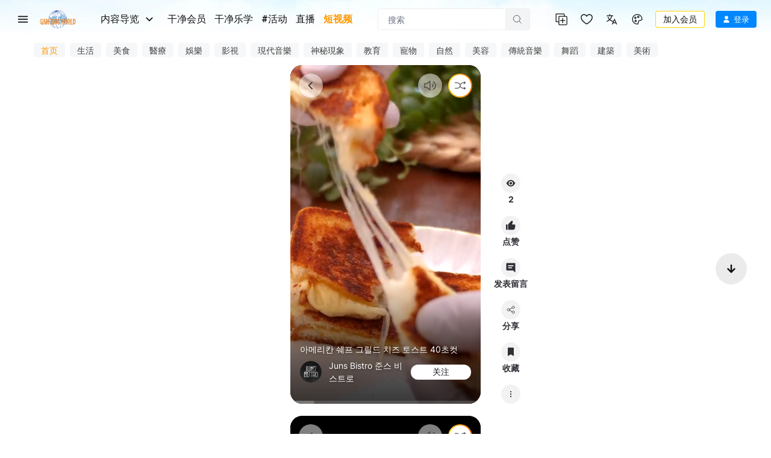

--- FILE ---
content_type: text/html; charset=utf-8
request_url: https://www.ganjingworld.com/zh-CN/shorts/1gboqpqsa581WtwWpNE4fZlC11i01c
body_size: 80961
content:
<!DOCTYPE html><html class="sy-scrollbar" lang="zh-CN"><head><meta charSet="utf-8"/><meta name="viewport" content="width=device-width, height=device-height, initial-scale=1.0, minimum-scale=1.0, maximum-scale=1.0, user-scalable=no, shrink-to-fit=no"/><link rel="shortcut icon" href="/icons/favicon.ico"/><link rel="apple-touch-icon" sizes="180x180" href="/icons/apple-touch-icon.png"/><link rel="icon" type="image/png" sizes="32x32" href="/icons/favicon-32x32.png"/><link rel="icon" type="image/png" sizes="16x16" href="/icons/favicon-16x16.png"/><link rel="manifest" href="/icons/site.webmanifest"/><meta name="msapplication-TileColor" content="#da532c"/><meta name="theme-color" content="#ffffff"/><meta name="robots" content="max-image-preview:large"/><title>아메리칸 쉐프 그릴드 치즈 토스트 40초컷... | Juns Bistro 준스 비스트로 | 干净世界</title><meta name="description" content="#치즈토스트 #그릴드치즈토스트 #토스트만들기 | 短视频 | 干净世界 - 运用科技 回归传统价值 干净影视 免费看电影 干净校园"/><meta property="og:title" content="아메리칸 쉐프 그릴드 치즈 토스트 40초컷... | Juns Bistro 준스 비스트로 | 干净世界"/><meta property="og:description" content="#치즈토스트 #그릴드치즈토스트 #토스트만들기 | 短视频 | 干净世界 - 运用科技 回归传统价值 干净影视 免费看电影 干净校园"/><meta property="og:url" content="https://www.ganjingworld.com/zh-CN/shorts/1gboqpqsa581WtwWpNE4fZlC11i01c"/><meta property="og:type" content="video"/><meta property="og:image" content="https://image3-us-west.cloudokyo.cloud/image/v1/ec/3b/98/ec3b9811-4a97-4c4a-a6d2-f31183c5547c/origin.webp"/><meta property="og:image:alt" content="아메리칸 쉐프 그릴드 치즈 토스트 40초컷... | Juns Bistro 준스 비스트로 | 干净世界"/><meta property="og:image:type" content="image/jpeg"/><meta property="og:image:width" content="672"/><meta property="og:image:height" content="378"/><meta property="og:site_name" content="干净世界"/><link rel="canonical" href="https://www.ganjingworld.com/shorts/1gboqpqsa581WtwWpNE4fZlC11i01c"/><meta name="keywords" content="그릴드치즈샌드위치, 샌드위치, 샌드위치 레시피, 아메리칸셰프 토스트, 치즈토스트 만들기, 치즈토스트 레시피, 간단 토스트, 간단 샌드위치, 그릴드치즈토스트, 치즈토스트, 토스트만들기"/><meta name="googlebot" content="noindex, nofollow"/><meta name="Googlebot-News" content="noindex, nofollow"/><meta property="twitter:title" content="아메리칸 쉐프 그릴드 치즈 토스트 40초컷... | Juns Bistro 준스 비스트로 | 干净世界"/><meta property="twitter:description" content="#치즈토스트 #그릴드치즈토스트 #토스트만들기 | 短视频 | 干净世界 - 运用科技 回归传统价值 干净影视 免费看电影 干净校园"/><meta property="twitter:card" content="summary_large_image"/><meta property="twitter:image" content="https://image3-us-west.cloudokyo.cloud/image/v1/ec/3b/98/ec3b9811-4a97-4c4a-a6d2-f31183c5547c/origin.webp"/><meta property="twitter:image:alt" content="아메리칸 쉐프 그릴드 치즈 토스트 40초컷... | Juns Bistro 준스 비스트로 | 干净世界"/><script type="application/ld+json">{"@context":"https://schema.org","@type":"VideoObject","contentUrl":"https://video3-us-east.cloudokyo.cloud/video/v6/32/67/c4/3267c482-0a8e-4533-994e-e064d146f9fd/master.m3u8","name":"아메리칸 쉐프 그릴드 치즈 토스트 40초컷 | channel.shorts | 干净世界 - 运用科技 回归传统价值 干净影视 免费看电影 干净校园","description":"#치즈토스트 #그릴드치즈토스트 #토스트만들기 | 短视频 | 干净世界 - 运用科技 回归传统价值 干净影视 免费看电影 干净校园","uploadDate":"2023-12-05T17:38:26.182Z","duration":"PT47S","thumbnailUrl":["https://image3-us-west.cloudokyo.cloud/image/v1/ec/3b/98/ec3b9811-4a97-4c4a-a6d2-f31183c5547c/1280.jpg"]}</script><meta name="next-head-count" content="32"/><link rel="preconnect" href="https://media1-us-west.cloudokyo.cloud"/><link rel="dns-prefetch" href="https://media1-us-west.cloudokyo.cloud"/><link rel="preconnect" href="https://media2-us-west.cloudokyo.cloud"/><link rel="dns-prefetch" href="https://media2-us-west.cloudokyo.cloud"/><link rel="preconnect" href="https://media3-us-east.cloudokyo.cloud"/><link rel="dns-prefetch" href="https://media3-us-east.cloudokyo.cloud"/><link rel="preconnect" href="https://image1-us-west.cloudokyo.cloud"/><link rel="dns-prefetch" href="https://image1-us-west.cloudokyo.cloud"/><link rel="preconnect" href="https://image2-us-west.cloudokyo.cloud"/><link rel="dns-prefetch" href="https://image2-us-west.cloudokyo.cloud"/><link rel="preconnect" href="https://image3-us-west.cloudokyo.cloud"/><link rel="dns-prefetch" href="https://image3-us-west.cloudokyo.cloud"/><link rel="preconnect" href="https://image4-us-west.cloudokyo.cloud"/><link rel="dns-prefetch" href="https://image4-us-west.cloudokyo.cloud"/><link rel="preconnect" href="https://image5-us-west.cloudokyo.cloud"/><link rel="dns-prefetch" href="https://image5-us-west.cloudokyo.cloud"/><link rel="preload" href="/icons/svg-sprite-common.svg" as="image" type="image/svg+xml"/><link rel="preconnect" href="https://fonts.googleapis.com"/><link rel="preconnect" href="https://fonts.gstatic.com" crossorigin="anonymous"/><link rel="preload" as="style" data-href="https://fonts.googleapis.com/css2?family=Barlow:wght@300;400;500;600;700&amp;family=Roboto:ital,wght@0,300;0,400;0,500;0,700;1,100;1,300;1,400;1,500;1,700&amp;display=swap"/><noscript><link rel="stylesheet" data-href="https://fonts.googleapis.com/css2?family=Barlow:wght@300;400;500;600;700&amp;family=Roboto:ital,wght@0,300;0,400;0,500;0,700;1,100;1,300;1,400;1,500;1,700&amp;display=swap"/></noscript><script id="cookieyes" type="text/javascript" src="https://cdn-cookieyes.com/client_data/de22cf968382f321a37f640b/script.js"></script><script>
    var loadFont = function() {
      var link = document.createElement('link');
      link.href = "https://fonts.googleapis.com/css2?family=Barlow:wght@300;400;500;600;700&family=Roboto:ital,wght@0,300;0,400;0,500;0,700;1,100;1,300;1,400;1,500;1,700&display=swap";
      link.rel = 'stylesheet';
      document.head.appendChild(link);
    };
    if (document.readyState === 'complete') {
      loadFont();
    } else {
      window.addEventListener('load', loadFont);
    }
  </script><link rel="preload" href="/_next/static/css/f4011574dccbfa6b.css" as="style"/><link rel="stylesheet" href="/_next/static/css/f4011574dccbfa6b.css" data-n-g=""/><link rel="preload" href="/_next/static/css/4621b74fdf3a8a4f.css" as="style"/><link rel="stylesheet" href="/_next/static/css/4621b74fdf3a8a4f.css" data-n-p=""/><link rel="preload" href="/_next/static/css/bf3cab2db5bce82e.css" as="style"/><link rel="stylesheet" href="/_next/static/css/bf3cab2db5bce82e.css" data-n-p=""/><noscript data-n-css=""></noscript><script defer="" nomodule="" src="/_next/static/chunks/polyfills-c67a75d1b6f99dc8.js"></script><script defer="" src="/_next/static/chunks/43044.38ae0c6b3c49f41c.js"></script><script defer="" src="/_next/static/chunks/90939-38bdd1c1167313ca.js"></script><script defer="" src="/_next/static/chunks/74231-fd965aa7f6d85f08.js"></script><script defer="" src="/_next/static/chunks/63131.717ea5729a44c057.js"></script><script defer="" src="/_next/static/chunks/63833.401c2a207193a249.js"></script><script defer="" src="/_next/static/chunks/60060.18eabd4a63f813eb.js"></script><script defer="" src="/_next/static/chunks/56149.d2427630788bc101.js"></script><script defer="" src="/_next/static/chunks/26496.272bc2f5fc43f396.js"></script><script defer="" src="/_next/static/chunks/24115.ab60e0ec3fae3b8f.js"></script><script src="/_next/static/chunks/webpack-81df413e0f6b4f43.js" defer=""></script><script src="/_next/static/chunks/framework-f8115f7fae64930e.js" defer=""></script><script src="/_next/static/chunks/main-d01822ffd49fd9a0.js" defer=""></script><script src="/_next/static/chunks/pages/_app-7e45b062bc82c796.js" defer=""></script><script src="/_next/static/chunks/1bfc9850-9e3d10a497532d45.js" defer=""></script><script src="/_next/static/chunks/40705-3851da9f191adb7e.js" defer=""></script><script src="/_next/static/chunks/18972-215f27d935668b0f.js" defer=""></script><script src="/_next/static/chunks/88536-c60673f3213c1260.js" defer=""></script><script src="/_next/static/chunks/10223-3a1356d8adaa9599.js" defer=""></script><script src="/_next/static/chunks/pages/shorts/%5B...ids%5D-2be038246158833b.js" defer=""></script><script src="/_next/static/72fa5cc639092b17/_buildManifest.js" defer=""></script><script src="/_next/static/72fa5cc639092b17/_ssgManifest.js" defer=""></script></head><body translate="no"><div id="__next" data-reactroot=""><div id="TopElement" class="webApp"><div class=""><main tabindex="-1" class="main !px-0 !py-0"><h1 class="seo_home_seo_block__OtYkq">아메리칸 쉐프 그릴드 치즈 토스트 40초컷</h1><div id="short-content" class="shortDetailPage_sliderWrap__QVDG3"><div class="swiper shortDetailPage_slider__RbyWX"><div class="swiper-wrapper"></div></div></div></main></div></div></div><script id="__NEXT_DATA__" type="application/json">{"props":{"pageProps":{"_nextI18Next":{"initialI18nStore":{"zh-CN":{"common":{"common":{"all":"全部","price":"定价","close":"关闭","cancel":"取消","leave":"离开","invite":"邀请","ok":"确定","name":"姓名","email":"电子邮件","phone":"手机号码","delete":"刪除","remove":"移除","add":"添加","create":"创建","creating":"创建中","removed":"已移除","edit":"编辑","save":"保存","saving":"保存中","send":"发送","hide":"隐藏","more":"更多","less":"更少","approve":"批准","accept":"接受","decline":"拒绝","confirm":"确认","submit":"提交","change":"更改","free":"免费","premium":"高级","bestValue":"最优惠","goBack":"返回","explore":"立即探索","viewAll":"查看更多","viewMore":"查看更多","viewLess":"查看更少","showAll":"显示全部","showMore":"显示更多","showLess":"显示更少","gotIt":"知道了","saveInfoSuccess":"储存成功！","watchMore":"观看更多","pricingInUSD":"价格以美元计算","technologyForHumanity":"运用科技 回归传统价值","openInAppForBetterExperience":"App内打开, 体验更好!","installAppAd":"立即下载 App，享 2 个月无广告！","scanTheQRCode":"扫描二维码，立即下载安装干净世界App (安卓手机专用)","scanTheQRCode1":"扫描二维码，立即下载安装","scanTheQRCode2":"干净世界App (安卓手机专用)","top":"顶部","pin":"置顶","unpin":"取消置顶","sort":"排序","scroll":"向下滑动","scrollForMore":"向下滑动查看更多","learnMore":"了解更多","liveSoon":"即将直播","watchLater":"稍后观看","added":"已添加"},"header":{"leftMenu":{"browse":"导览","browseContent":"内容导览","home":"首页","live":"直播","campus":"干净校园","shorts":"短视频","events":"#活动","gjwPlus":"干净会员","kids":"干净乐学","articles":"文章"},"followingMenu":{"following":"关注","saved":"收藏","history":"历史"},"createMenu":{"post":"贴文","video":"视频贴文","createShorts":"短视频","photos":"照片","poll":"投票","creatorStudio":"创作中心","article":"文章"},"moonFestival":{"leftTxt":"/img/events/moonFestival/leftText-zh.png","rightTxt":"/img/events/moonFestival/rightText-zh.png"},"branding":"干净世界致力于加强人与人之间的善意、尊重和信任。非成瘾演算法，优先推荐有价值的资讯和内容。保护言论自由，保护隐私，无需注册下载应用、分享和发表评论。"},"sectionVisibility":{"notInterested":"不感兴趣","sectionHidden":"已为您隐藏此栏目","Undo":"撤销"},"post":{"allowToChooseMultiple":"允许选择多个答案","pollLimitReached":"达到投票上限","youHaveReached":"您已达到每月5个投票帖子的上限","upgradeToPremiumToCreate":"升级高级频道即可无限创建投票。","askAQuestion":"提出问题","addPoll":"新增投票","addOption":"新增选项","option":"选项 {{val0}}","addAFeaturedImage":"上传图片","boostYourPoll":"上传一张图片以提升您的投票效果","removePoll":"移除投票","wantToCreate":"要创建投票吗?","thisWillDiscard":"这将放弃您当前的全部内容。","keepEditing":"继续编辑","discardCreatePoll":"创建投票","votes":"{{val0}} 票","violatedPhotoMsg1":"这张照片违反了我们的内容社区标准。","violatedPhotoMsg2":"没有其他人可以看到您的照片。","violatedVideoMsg1":"您的视频违反了我们的内容社区标准。","violatedVideoMsg2":"其他人看不到您的帖子。","violatedTextMsg1":"此内容违反我们的社区标准。","violatedTextMsg2":"其他人无法看到您的帖子。","status":"被拒绝","message":"此视频被举报侵犯版权，并已被移除。","more":"更多信息","contents":"內容","selectGroupToPost":"选择社群发布"},"genericError":{"genericTryLater":"出现错误，请稍候再试","serverError":"服务器出错，请稍候再试","serverError2":"出现错误，请再试一次。","networkError":"无法连接到服务器，请检查网络连接","clientError":"客户端错误，请稍候再试","clientError2":"请刷新页面并重试","apiError":"API响应出错"},"message":{"passwordReset":"密码设置成功","commentSendFail":"留言发表失败，请再试一次。","accountCreatedSuccess":"帐号创建成功","noexist":"页面不存在","cookieConsentText":"网站使用cookies提供更优质体验。点选“我同意”或继续浏览本站，表示同意本站cookies\u003ca class=\"text-gjw-blue-200 underline underline-gjw-blue-200\" href=\"https://www.ganjingworld.com/zh-CN/policy\" target=\"_blank\"\u003e政策\u003c/a\u003e，可在隐私条款了解更多资讯。","iAccept":"我同意","refreshPage":"刷新","downloadMobileAppBriefText1":"安装app无需注册","downloadText":"打开 GJW"},"info":{"noMoreData":"暂无更多数据","noData":"暂无数据"},"meta":{"s":"秒","second":"秒","seconds":"秒","m":"分钟","min":"分钟","minute":"分钟","minutes":"分钟","h":"小时","hour":"小时","hours":"小时","d":"天","day":"天","days":"天","w":"星期","week":"星期","weeks":"星期","mth":"月","month":"月","months":"月","quarter":"季","y":"年","year":"年","years":"年","justNow":"刚才","abbrMinutesAgo":"{{val0}}分钟","abbrHoursAgo":"{{val0}}小时","abbrDaysAgo":"{{val0}}天","abbrWeeksAgo":"{{val0}}星期","abbrMonthsAgo":"{{val0}}个月","abbrYearsAgo":"{{val0}}年","minutesAgo":"{{val0}}分钟前","hoursAgo":"{{val0}}小时前","daysAgo":"{{val0}}天前","weeksAgo":"{{val0}}星期前","monthsAgo":"{{val0}}个月前","yearsAgo":"{{val0}}年前","views":"{{val0}}次观看","followers":"{{val0}}关注者","watching":"{{val0}}人正在观看","priceUnit":"美元","priceUnit2":"美金"},"notify":{"t_1000":"正在直播","t_1001":"正在首播","t_3000":"正在直播","t_3001":"正在首播","t_3002":"发布","t_3100":"关注你","t_3101":"有新帖文","t_3102":"分享了一个新帖文","t_3103":"有一个新的投票调查","t_3201_1":"主题 $topic_title 有一个新帖文","t_3201_2":"主题 $topic_title 有 $post_count 个新帖文！","t_4000":"回复了你的评论","t_4001":"喜欢你的评论","t_4002":"分享了你的帖文","t_4101_1":"评论了你的帖文","t_4101_2":"你的帖文 $post_title 有 $comment_count 条新评论！","t_4101_3":"评论了您的内容","t_4101_4":"你的帖文 $post_title 有 $comment_count 条新评论！","t_4102_1":"喜欢你的帖文","t_4102_2":"你的帖文 $post_title 有 $like_count 个新赞！","t_4102_3":"喜欢你的内容","t_4102_4":"你的帖子 $post_title 有 $like_count 个新赞！","t_4103":"你的视频已经准备好了，可以观看。你现在可以观看了。","t_5001":"话题$tags有新内容了。来看看吧！","t_5001s":"话题$tags有新内容了。来看看吧！","t_6000":"\u003cb\u003e{{channelName}}\u003c/b\u003e 邀请您加入社群 \u003cb\u003e{{groupName}}\u003c/b\u003e。","t_6003":"欢迎来到\u003cb\u003e“{{groupName}}”\u003c/b\u003e.。群主已通过了您的邀请。","t_6004":"\u003cb\u003e{{requesterName}}\u003c/b\u003e请求加入社群\u003cb\u003e“{{groupName}}”\u003c/b\u003e。","t_6005_1":"\u003cb\u003e{{groupName}}\u003c/b\u003e有1条新帖子。","t_6005_2":"\u003cb\u003e{{groupName}}\u003c/b\u003e有{{number}}条新帖子。","m_action_delete":"删除此通知"},"videojs":{"play":"播放","pause":"暂停","advanced":"高级","fullscreen":"全屏","exitFullscreen":"退出全屏","dialogSpeed":"播放速度","dialogCaptions":"内嵌字幕","dialogResolution":"视频分辨率","dialogBack":"返回菜单","playbackSettings":"播放设定","audioOnlyMode":"音频模式","playingAudioOnly":"仅播放音频","turnOnVideo":"在此打开视频：","audioOff":"关闭音频模式","normalSpeed":"正常","subscriberOnly":"订阅专享内容","premiumContent":"购买以观赏此独家内容","subscribeContent":"订阅以观看独家内容","subscribeGJWPremium":"订阅 GJW Premium 以观看","subscribeGJWPremium2":"订阅 GJW Premium","purchaseOrSubscribe":"购买或订阅以观看此独家内容","infoMaintenance":"系统维护中，请稍后再试","infoStreamingNotReady":"","infoStreamingError":"视频流播放错误","infoPreviewEnded":"感谢您观看预览！\n购买后，您可以欣赏完整视频。","auto":"自动","captionOff":"关闭","useNativeCaptions":"使用原生字幕","countDownText":"接下来播放","countDownText1":"下一个视频将在{{val0}}秒后播放","cancel":"取消","playNow":"立即播放","tapToUnmute":"点击取消静音","mute":"静音","unmute":"解除静音","visitAdvertiser":"访问广告商网站","playAt2xSpeed":"2倍速播放","loopPlay":"循环播放","on":"开启","off":"关闭","loopPlaylist":"循环播放列表","shufflePlaylist":"随机播放列表","sortPlaylist":"排序播放列表","endOfPlaylist":"播放列表结束","upNext":"即將播放","skipText":"%%TIME%%秒后跳过广告","skipText2":"{{time}}秒后跳过广告","showAdText":"在{{time}}之后显示广告","skipButtonText":"跳过广告","willPlayAfterAd":"视频将在广告后播放","autoplayIsOn":"自动播放已开启","autoplayIsOff":"自动播放已关闭","shortcutsHelp":{"pictureInPicture":"画中画","keyboardShortcuts":"键盘快捷键","playback":"播放","togglePlayPause":"在播放和暂停之间切换","rewind10Seconds":"快退 10 秒","fastForward10Seconds":"快进 10 秒","previousVideo":"上一个视频","nextVideo":"下一个视频","previousFrame":"上一帧（暂停时）","nextFrame":"下一帧（暂停时）","decreasePlaybackRate":"减慢播放速度","increasePlaybackRate":"加快播放速度","seekToSpecificPoint":"跳转至视频中的某个时间点（例如，输入 7 表示前进至总时长的 70% 处）","general":"常规","toggleFullScreen":"切换全屏模式","toggleMute":"在静音和取消静音之间切换","subtitlesAndClosedCaptions":"字幕","toggleCaptions":"在开启和关闭字幕之间切换（如果视频支持字幕）","dismiss":"关闭","decreaseVolume":"减少音量 5%","increaseVolume":"增加音量 5%","seekToPreviousChapter":"Seek to previous chapter","seekToNextChapter":"Seek to next chapter","rotateThroughDifferentTextOpacityLevels":"轮流切换文字透明度","rotateThroughDifferentWindowOpacityLevels":"轮流切换视窗透明度","rotateThroughFontSizeIncreasing":"轮流切换字型大小(放大)","rotateThroughFontSizeDecreasing":"轮流切换字型大小(缩小)","sphericalVideo":"全景影片","panUp":"向上平移","panLeft":"向左平移","panDown":"向下平移","panRight":"向右平移","zoomIn":"放大","zoonOut":"缩小"}},"videoPlayPage":{"readMore":"查看更多内容","showMore":"展开","showLess":"收起","moreContents":"更多","leaveReply":"留言","commentTotal":"留言","commentPlaceHolder":"发表留言…","replyPlaceHolder":"回复...","chatSaySomething":"写点什么…","copy":"复制","copied":"已复制","startAt":"起始位置","save":"收藏","saved":"已收藏","share":"分享","saveComment":"保存","comment":"发表留言","deleteComment":"删除评论","deleteReply":"删除回复","deleteCommentDesc":"您确认要删除这条评论吗？","deleteReplyDesc":"您确认要删除这条回复吗？","deleteYourCommentDesc":"永久删除您的评论？","deleteYourReplyDesc":"永久删除您的评论？","reply":"回复","replyTo":"回复 {{val0}}","viewReply":"查看回复","viewReplies":"查看 {{val0}} 条回复","viewReplyOwner":"查看来自 {{val0}} 的回复","viewRepliesOwner":"查看来自 {{val0}} 及其他用户的 {{val1}} 条回复","hideReply":"隐藏回复","hideReplies":"隐藏 {{val0}} 条回复","showMoreReplies":"显示更多回复","showComments":"展示评论","hideComments":"隐藏评论","commentDisabled":"评论功能已关闭。","edit":"编辑","edited":"已编辑","pinnedBy":"已由{{val0}}设为置顶","pinThisCmt":"要将这个留言置顶吗？","pinMessage":"若已有置顶留言，这则留言现在会取代它","delete":"刪除","hideUser":"在你的频道隐藏这位用户","hideUserAlert":"已隐藏用户并移除留言","buy":"购买","rent":"租看","buyOrRent":"购买或租看","accessNow":"立即访问","joinMembershipToWatch":"加入频道会员以观看","joinMembershipPrice":"每月 ${{price}} 美元起","buyPrice":"购买单个视频 ${{price}}","rentPrice":"租赁单个视频 ${{price}}","applicableTaxes":"不含税","rentFinePrint1":"您必须在\u003cb\u003e45天\u003c/b\u003e内开始观看电影，并且在首次播放后的\u003cb\u003e7天\u003c/b\u003e内观看完毕。","purchaseContentFinePrint":"点击「{{val1}}」即表示您确认您年满18岁并同意这些\u003ca target='_blank' href='{{val0}}' data-testid='vdp-link-terms'\u003e条款。\u003c/a\u003e本交易不可退款。","payNow":"立即支付","StartRentalTitle":"您想开始这次租看吗？","StartRentalDesc":"一旦开始，您将有\u003cb\u003e7天\u003c/b\u003e的时间观看此视频。","StartRentalButton":"开始租看","watchOnGJW":"在干净世界观看","premium":"订阅专享","PREMIUM":"订阅专享","membersOnly":"会员专享","members":"会员专享","embed":"嵌入","embedVideo":"嵌入视频","embedMovie":"嵌入电影","embedTVSeries":"嵌入电视剧","autoplayVideo":"自动播放视频","watchMore":"观看更多","videoUnavailable":"视频不可见","contentIsPrivate":"此内容为非公开内容","goToHome":"前往首页","videoRemoved":"已移除","undo":"撤销","report":"举报","reportVideo":"举报视频","reportArticle":"举报文章","thanksForReportingVideo":"感谢您检举","thanksForReportingArticle":"感谢您检举","issue":"问题","timestamp":"选取的时间戳","timestampInputError":"输入有误，请注意，输入的时间点不能超过视频总时长","additionalDetails":"详细信息","provideAdditionalDetails":"请提供更多详细信息","close":"关闭","submitReport":"提交","thanksForYourReport":"感谢您的举报。我们将审查该内容并根据我们的社群守则采取必要行动。","nextStep":"下一步","reportTypes":{"sexuallyExplicitMaterial":"色情内容","violentContent":"暴力或令人反感的内容","hatefulOrAbusiveContent":"仇恨或辱骂性内容","harassmentOrBullying":"骚扰或欺凌","harmfulOrDangerousActs":"有害或危险的行为","childAbuse":"虐待儿童","promotesTerrorism":"宣扬恐怖主义","spamOrMisinformation":"垃圾邮件或误导性内容","infringesMyRights":"侵犯了我的权利","noneOfThese":"其他（请注明）","applyToLinkWithin":"视频描述中的链接有上述情況。","copyRightIssue":"版权问题","otherLegalIssue":"其他法律问题","sexuallyExplicitMaterialTooltip":"含有猥亵图像、裸露或其他色情内容","violentContentTooltip":"内容含有暴力、血腥画面，或意图惊吓观众","hatefulOrAbusiveContentTooltip":"內容宣扬仇恨、暴力、威胁、虐待或网络霸凌","harmfulOrDangerousActsTooltip":"內容可能导致人身伤害行为","childAbuseTooltip":"含有以未成年人为目标的色情、威吓或虐待内容","promotesTerrorismTooltip":"内容意图为恐怖组织招募人员、煽动暴力、美化恐怖袭击或以其他方式宣扬恐怖主义行为","spamOrMisinformationTooltip":"内容误导观众","infringesMyRightsTooltip":"版权、隐私或其他法律问题","copyRightIssueTooltip":"滥用他人字幕，或字幕缺漏、不准确","otherLegalIssueTooltip":"请在下一步骤中详细描述遇到的问题","copyRightIssueContent1":"如果您确认某些内容侵犯了您的版权，您（或您的代理人）可以提交撤除请求，请我们移除该内容。提交此请求是项法律程序，应由版权所有者或其授权的代理人提交。","copyRightIssueContent2":"\u003ca class=\"font-medium text-gjw-gray-600 underline underline-gjw-gray-600 dark:text-white dark:underline-white\" href=\"https://www.ganjingworld.com/copyright-notices\" target=\"_blank\"\u003e点击此处\u003c/a\u003e查阅提交撤除请求的说明。"},"saveForLater":"保存内容","savedForLater":"取消保存","chinaInsider":"爆料","fromChannel":"来自频道","collection":"合辑","related":"相关视频","recentlyAdded":"推荐视频","discover":"探索","watchNow":"立即观看","embedShare":"分享","embedHome":"首页","newsStory":"新闻报道","latestUpdates":"最新动态","otherNewsStories":"其他新闻报道","moreOnThisNewsStory":"更多相关报道","seeUpdates":"查看更新","nowPlaying":"現正播放","updated":"已更新 {{val}}"},"movies":{"buy":"购买或租看","seasonNum":"第 {{seasonNum}} 季","goToSeries":"更多详情"},"articlePage":{"originalArticle":"原文","privateArticle":"This article is private","commentDisabledLong":"评论功能已关闭。","commentDisabledShort":"关闭","relatedReadings":"相关阅读","viewMoreComments":"查看更多评论","MoreFrom":"更多来自{{channelName}}"},"livePage":{"Live_LIVE":"直播","Live_UPCOMING":"即将直播","Live_FINISHED":"已完成","Premiere_UPCOMING":"即将首播","Premiere_LIVE":"首播中","Premiere_FINISHED":"首播结束","premiereTitle":"首播","liveNow":"放送中","liveWatchNow":"放映中","upcomingLive":"预约放映","showAll":"更多","upcomingLiveStreams":"即将开始","pastLiveStreams":"往期直播","streamedAt":"直播开始时间：{{val0}}","scheduledFor":"预定发布：{{val0}}","waitingFor":"等待 {{val0}}开始直播","watching":"{{val0}} 人正在观看","waiting":"{{val0}} 人正在等待","premiereAt":"预定首播时间：{{val0}}","liveStarted":"直播开始时间：{{val0}}","liveJustNow":"直播开始时间：1分钟前","premiereStarted":"首播开始于 {{val0}}","premiereJustNow":"首播刚刚开始","noLiveStream":"现在还没有直播，请稍后查看。","noPremiere":"现在还没有首播，请稍后查看。","IN":"距离开始","liveCommentDisabled":"评论功能已关闭。","premiereCommentDisabled":"评论功能已关闭。","liveRedirectTxt":"敬请期待 {{val0}} 邀请您观看"},"libraryPage":{"watchHistory":{"deleteSingleTitle":"移除","deleteSingleDesc":"这部影片的观看记录将从历史记录中移除。","deleteAllTitle":"清除记录","deleteAllDialogTitle":"要清除所有观看记录吗？","deleteAllDesc":"干净世界的观看记录会从您使用的所有装置上清除。","deleteAllConfirmBtn":"清除","deleteSingleDoneNotice":"这部影片的观看记录已从历史记录中移除。","pauseTitle":"暂停记录","pauseDialogTitle":"要暂停观看记录吗？","pauseDesc":"请注意，暂停此设置后，系统并不会删除先前的记录。但您可以随时查看和删除您的观看记录。","pauseConfirmBtn":"暂停","pausedNotice":"您的观看记录已暂停","enableTitle":"开启记录","enableDialogTitle":"要开启观看记录吗？","enableDesc":"当干净世界的观看记录功能处于开启状态时，这些数据会在您已登录的设备间同步。您可以随时在我的帐号中控制和查看自己的观看记录。","enableConfirmBtn":"启用","enabledNotice":"您的观看记录已启用"}},"forgetMe":{"forgetBtn":"遗忘我","ReqDialogTitle":"忘记我请求","ReqDialogDesc":"您可以随时通过提交Forget Me请求删除您在GJW的个人数据。一旦您的Forget Me请求被确认，您的帐号会被锁定。您将不能再使用相同的帐号登录，并且不能再观看您已有的订阅节目。Forget Me请求提交后30天内，您可以选择恢复帐号。使用帐号密码在登入页面登入网站，在弹出的对话框中选择“恢复我的帐号”。如果您没有在30天内恢复帐号，您的个人帐号及个人数据将在这之后的120天内从系统中删除。我们可能会保留法律要求的部分数据，如交易记录等。","ReqDialogDesc2":"请选择您提交Forget Me请求的原因，您的答案会帮助我们提升服务品质。","ReqDialogOpt1":"对个人信息和隐私有顾虑","ReqDialogOpt2":"帐号可能被盗，我想要保护我的个人信息","ReqDialogOpt3":"不愿透露","ReqDialogOptOther":"其他（请详述）","ReqDialogDesc3":"您也可以通过发送邮件至 \u003ca href=\"mailto:help@ganjingworld.com\" target=\"_blank\"\u003ehelp@ganjingworld.com\u003c/a\u003e 提交Forget Me请求。","continue":"继续","ReqDialogDefaultTxt":"选择原因","ReqDialogInputPlaceholder":"您的反馈会帮助我们了解您的顾虑。我们可能会联系您。","SubsDialogDesc":"您有\u003cspan class='highlight'\u003e尚未取消的订阅\u003c/span\u003e","SubsDialogDesc2":"请在提交Forget Me请求前取消订阅，否则订阅到期后可能会自动续订。","cancelSubscription":"取消订阅","SubsDialogDesc3":"如果您有任何问题，请联系客户服务获得协助。Email: \u003ca href=\"mailto:help@ganjingworld.com\" target=\"_blank\"\u003ehelp@ganjingworld.com\u003c/a\u003e","ConfirmDialogTitle":"请重新登陆","ConfirmDialogDesc":"请再次登入以确认您要求注销帐号并删除个人信息。请阅读我们的\u003ca href=\"https://www.ganjing.com/policy\" target=\"_blank\"\u003e隐私权政策\u003c/a\u003e以及\u003ca href=\"https://www.ganjing.com/terms\" target=\"_blank\"\u003e服务条款\u003c/a\u003e以获取关于Forget Me请求会对您的帐号产生哪些影响。","ConfirmDialogDesc2":"请登陆","enterYourPassword":"请输入密码","confirmReq":"确认","CompDialogTitle":"已完成","CompDialogDesc":"您的Forget Me请求已成功提交。您的帐号已被锁定，现有订阅也已被取消。请求提交后30天内您可以通过登入帐号，点选恢复我的帐号按钮找回您的帐号。如果您没有在30天内申请恢复帐号，系统会在这之后的120天内将您的个人帐号及个人数据删除。我们可能会保留法律要求的部分关键数据，如交易记录等。","viewPrint":"查看/打印","ConfirmDialogDesc3":"您使用第三方帐号登陆网站，请重新登陆。","accLockedTitle":"帐号被锁定","accLockedDesc":"因为您提交的Forget Me请求，该帐号已经被锁定。如果您想取消该请求并恢复帐号，请点击恢复帐号按钮。提交Forget Me请求后30天内您可以申请恢复帐号。","accLockedRecoverBtn":"恢复帐号","accRecoveredTitle":"帐号已恢复","accRecoveredDesc":"您的帐号被从新启用。您的Forget Me请求已被取消，您的帐号将被恢复。请注意已取消的订阅无法恢复。","passwordIncorrect":"密码错误，请重试","signInFailed":"登录失败，请重试","cancel":"取消","exploreWhatNew":"探索干净世界","pdfTitle":"忘记我请求确认！","pdfUser":"用户: {{val0}}","pdfEmail":"邮箱: {{val0}}","pdfTime":"请求时间: {{val0}}","pdfCopyright":"{{val0}} Gan Jing World Corporation"},"shortPage":{"LIKE":"点赞","COMMENT":"留言","commentDisabled":"关闭","defaultViewAdButtonText":"查看更多","defaultSponsoredAdText":"赞助"},"ad":{"watch":"观看"},"sidebar":{"supportUs":"支持我们","exams":"考试认证中心","app":"App","viewAll":"查看全部","ganjingBrowser":"\u003cspan class=\"inline-block\"\u003e干净世界\u003c/span\u003e\u003cspan class=\"inline-block\"\u003e浏览器\u003c/span\u003e","showMore":"更多","showLess":"收起","mall":"精品生活","newsletter":"电子报","helpCenter":"帮助中心","terms":"服务条款","copyright":"版权","communityGuidelines":"社群规范","developers":"开发者","premiumSubscribe":"加入会员"},"shareDialog":{"title":{"video":"分享此视频","blog":"分享该文章","news":"分享该文章","product":"分享这个产品","live":"分享该直播","audio":"分享该音频","image":"分享图片","playlist":"分享此播放列表","shorts":"分享短视频","post":"分享此贴文","polls":"分享此投票","hashtag":"分享此标签","topictag":"分享此话题","channel":"分享此频道","collection":"分享此列表","movie":"分享此电影","tvseries":"分享此电视剧","episodes":"分享此剧集","premiere":"分享此首播","custom":"分享 {{val0}}","saved":"已收藏"}},"signup":{"text":{"signup":"创建帐号","signinHint":"已经有帐号？","signin":"登录","nickname":"昵称*","channelName":"频道名称*","email":"电邮*","phone":"电话","password":"密码*","passwordConfirm":"确认密码*","verification":"验证您的电子邮件","verificationCode":"输入五位数的验证码","verifyHint":"我们刚刚向","verifyHint2":"发送了一个验证码。","needNewCode":"需要新的验证码？","btn1a":"发送验证码","btn1b":"重新传送","btn2":"创建帐号","goPasswordlessWitGJB":"干净世界浏览器\u003cbr\u003e无密码登录","continueWithPasswordless":"无密码登录","orContinueWith":"或者继续使用","linkExistingAcc":"链接一个现有的Gmail、Facebook、Apple ID或电子邮件账户。","loginExistingAcc":"在另一台设备上登陆一个已有的无密码账号","signupNewPasswordlessAcc":"注册一个新的无密码账号","passwordlessNote":"注意：您只能创建一个无密码账号在您的设备上","policy":"注册表示您同意本站规定的","policyAgreement":"通过勾选此框，我确认我已年满16岁，并且我同意按照隐私政策收集和处理我的个人信息。","codeHint2":"您的验证码已经过期，请重新获取","weak":"弱","medium":"中等","strong":"强","veryStrong":"非常强","next":"下一步","back":"上一步","male":"男性","female":"女性","preferNotToSay":"不愿透露","day":"日","year":"年","birthday":"出生日期","birthYear":"出生年份","birthdayToolTip":"提供生日有助于确保获得适当内容，\u003cbr\u003e生日资料不会公开显示。","gender":"性别","genderToolTip":"请选择性别。性别信息不会公开显示。","monthPlaceholder":"月份","signupSuccessful":"注册成功","welcome":"欢迎来到干净世界","explore":"立即探索","signupWithEmail":"使用电子邮件注册","passwordlessSignup":"使用干净世界浏览器注册","secureLogin":"安全登录","noPersonalInformationCollected":"不收集个人信息","noPasswordNeeded":"无需密码","whatIsPasswordlessAuth":"什么是无密码登录？","whatDesc1":"当您注册新帐户时，大多数网站都会要求您提供电子邮件并设置一组密码。帐号和密码会被储存在网站的数据库或是像Google这样的第三方认证伺服器中。","whatDesc2":"在干净世界，用户可以使用「密钥对」进行注册和登录，\u003cstrong\u003e无需提供邮箱，也不需要设置密码, 用户不再需要提供电子邮件和密码即可登录上传视频。\u003c/strong\u003e","howDoesItWork":"这种全新的登录方式是如何运作的？","whatList1":"在您使用干净世界浏览器注册帐号时，浏览器会为您生成一对安全密钥。这对密钥包含一个\u003cstrong\u003e公开密钥\u003c/strong\u003e作为加密使用和一个\u003cstrong\u003e私有密钥\u003c/strong\u003e作为解密使用。私钥储存在您的个人设备上，不会外泄；公钥会通过互联网传输到干净世界网站作为您的ID储存。","whatList2":"登入时，干净浏览器会使用您个人设备上的私钥来解密干净世界网站生成的一个安全令牌来完成验证。这个安全令牌由您的公钥加密，只能被相应的私钥解密。即使未经授权的第三方或是黑客从干净世界获取了您的ID/公钥也不会对您的帐户构成威胁，因为他们没有所需的私钥来完成身份验证。","whatList3":"通过「密钥对」进行身份验证更为安全，原因如下：","whatList3-1":"身份验证的核心部分(私有密钥) 只储存在您自己的设备上，极大地减少了未经授权访问的风险。","whatList3-2":"身份验证和数据存储不涉及任何个人信息，保护了用户隐私","whatList3-3":"无需记忆密码，简化了登入流程","whatListNote":"我们相信这种新的身份验证方法将成为未来互联网安全的基石。","limitation":"注意事项：","limitationDesc":"「密钥对」的验证目前只支持使用注册时的设备登入帐户。未来我们将增加支持多设备多平台的登入。","passbookCreateFailed":"创建无密码登录时出现错误。请再试一次。","passbookLoginCreatedForYou":"无密码登录已为您创建！"},"passwordRequirements":{"title":"密码要包含：","require1":"至少8个英文字符","require2":"1个大写字母(A-Z)","require3":"1个小写字母(a-z)","require4":"1个数字（0-9）"},"error":{"nicknameRequired":"请填入昵称","nicknameInvalid":"长度为2至50个字符","nickNameIsTooLong":"这个昵称超过了50个字符的限制","specialCharacterNotAllowed":"不允许使用特殊字符","userNameUnavailable":"用户名已使用","signupFail":"注册失败","emailRequired":"请填入电邮","emailInvalid":"请填入有效电邮","emailInvalid2":"无效电子邮件","phoneNumberRequired":"需要填写手机号","captchaError":"请确认你不是机器人以继续","phoneInvalid":"请输入有效的手机号码","passwordRequired":"请填入密码","passwordDigitMissing":"至少包含一位数字（0-9）","passwordCharMissing":"至少包含一个小写字母（a-z）","passwordCapCharMissing":"至少包含一个大写字母（A-Z）","passwordSpecialCharMissing":"至少包含一个特殊字符（#?!@$%^\u0026*- ）","passwordLength":"长度至少8个字符","passwordConfirmRequired":"请确认密码","passwordConfirmUnmatch":"密码不匹配","verificationCodeRequired":"请填入验证码","verificationCodeInvalid":"验证码格式为5位数字","acceptTerms":"请阅读并同意条款","duplicateEmail":"这个电子邮箱已经连接到一个帐号。您是否登录?","duplicateEmail2":"这个电子邮箱已经连接到一个帐号。","overRateLimit":"您已超过了尝试次数，请稍后再试。","genderRequired":"请填入性别","dayRequired":"请填入日期","monthRequired":"请填入月份","yearRequired":"请填入年份","wrongBirthday":"您输入的资料似乎有误，请务必使用真实的出生日期"}},"sign":{"text":{"signInOrSignUp":"登录或注册","signInOrSignUp2":"注册 / 登录并免费继续","continueWithPhoneNumber":"使用手机号继续","signWithPhoneNumber":"使用手机号登录或注册","phoneOTPHint":"您的号码仅用于发送验证码。可能会收取短信费用。","signWithEmail":"使用邮箱登录或注册","email":"电邮","enterEmail":"输入您的电子邮件以开始","password":"密码","signIn":"登录","username":"用户名","welcome":"欢迎来到干净世界!","continueColdSignUp":"免费注册并继续观看","thanksJoin":"感谢您的加入。","exploreNow":"开始探索","requestNewCode":"请求新验证码","usePhoneNumberInstead":"改用手机号","useEmailInstead":"改用电子邮箱","or":"或者","createAccount":"注册新用户","rememberMe":"下次自动登录","passwordlessSignIn":"无密码登录。","orContinueWith":"或继续使用","continueWithGoogle":"使用Google账号登陆","policyAgreement":"注册即表示你确认你已年满16岁，并同意我们的\u003ca class=\"text-[#2797fc] font-semibold\" href=\"https://www.ganjing.com/terms\" target=\"_blank\"\u003e服务条款\u003c/a\u003e和\u003ca class=\"text-[#2797fc] font-semibold\" href=\"https://www.ganjingworld.com/policy\" target=\"_blank\"\u003e隐私政策\u003c/a\u003e，包括 Cookie 通知。","marketingAgreement":"通过勾选此框，您同意接收有关我们产品和优惠的营销和广告邮件。","continue":"继续","enterPassword":"输入密码以登录","forgetPassword":"忘记密码？","createAccountDescription":"为您的新帐号创建用户名和密码","signinHint":"已经有帐号？","verificationCode":"输入验证码","verificationCodeDescription":"输入发送到 \u003cspan class=\"font-medium\"\u003e{{val0}}\u003c/span\u003e 的验证码","goPasswordless":"使用无密码登录","goPasswordlessDescription":"登入您的帐户将自动为您创建无密码登录。","createPasswordlessAccount":"创建无密码账户","createPasswordlessAccountDescription":"选择一个用户名来安全登录。此账户将仅限于此设备。","passbookLoginCreatedForYou":"无密码登录已为您创建！","passwordlessLoginCreatedDescription":"下次登录时，您将可以使用无密码登录。","ok":"确定","learnMore":"了解更多","googleSignin":"使用 Google 登录","oneMoreStep":"最后一步…","thirdPartypolicyAgreement":"通过勾选此框，您确认您已年满16岁，您同意我们的\u003ca class=\"text-gjw-blue-200\" href=\"https://www.ganjingworld.com/policy\" target=\"_blank\"\u003e隐私权政策\u003c/a\u003e以收集和处理您的个人信息，并且您也同意我们的\u003ca href=\"https://www.ganjing.com/terms\" target=\"_blank\"\u003e服务条款\u003c/a\u003e。","signUpNotCompleted":"您的注册未完成。","captchaTitle":"完成验证以获取您的验证码","requestNewCodeIn":"请在%Timer%后%RequestCode%","invalidToken":"您的链接不正确或已过期，请重试。","failedToSendEmail":"邮件发送失败。请重试。","loginWithoutPassword":"无需密码登录","emailSent":"我们已向您发送了一封邮件至","dontReceiveEmail":"没收到邮件？","resendLink":"重新发送链接","processingLoginRequest":"我们正在处理您的登录请求","sentLinkSuccess":"链接已成功发送。","loginSuccess":"登录成功！"},"error":{"acceptTerms":"请接受条款和条件","usernameRequired":"需填入用户名","usernameInvalid":"必须是2到50个字符长","userNameIsTooLong":"用户名超过了50个字符的限制","specialCharacterNotAllowed":"不允许使用特殊字符","startOverSignUp":"出现了问题，请重新尝试注册。","sessionExpire":"您的会话已过期，请重新加载页面以重试。"},"countries":{"US":"美国","JP":"日本","KR":"韩国","TW":"台湾","CA":"加拿大","VN":"越南"},"loginRequired":{"watchHistoryTitle":"请登录之后查看您的观看记录","watchHistoryDesc":"登出时无法查看观看记录","searchHistoryTitle":"请登陆以浏览您的搜索记录","searchHistoryDesc":"登出时无法查看搜索记录","libraryTitle":"请登录之后观看您的媒体库","libraryDesc":"登出时无法查看媒体库","followingTitle":"请登录之后查看您的关注","followingDesc":"登出时无法查看关注内容","collectionsTitle":"请登录之后查看您的收藏列表","cartTitle":"请登录以查看您的购物车","commonTitle":"请登录后查看您的内容","commonDesc":"登出时无法查看此页面","meTitle":"请登录之后查看您的帐号","continueReadingForFree":"继续免费阅读","continueWatchingForFree":"继续免费观看","loginOrCreateAFreeAccount":"立即登录或创建一个免费账户","weDontSellYourInformation":"我们不会出售您的资讯。没有垃圾邮件，轻松退订。","protected":"请先登陆以查看您的福利。","continueForFree":"继续免费观看","forExclusiveContent":"注册或登入，解锁更多精彩内容","forFreeMovies":"注册或登入，观看免费电影和更多内容"}},"signin":{"text":{"signupHint":"还没有帐号？","signup":"立即注册","signupButton":"立即注册","facebookLogin":"使用 Facebook 帐号登录","appleLogin":"使用 Apple 帐号登录","or":"或","downloadApp":"下载APP","commentWithoutRegister":"无需注册即可发表评论","livechatWithoutRegister":"无需注册即可加入对话","download":"下载","ganjingBrowser":"干净世界浏览器","secureSignIn":"安全登录","loginByEmailHint":"访问您的电子邮箱获取一次性登录链接。无需密码登录。","createPasswordTitle":"创建密码以立即登录","createPasswordDesc":"设置密码以便将来快速登录","skipForNow":"暂时跳过","loginLinkSent":"我们已向您发送登录链接至","clickLinkToLogin":"点击邮件中的链接即可立即登录","email":"输入邮箱以继续"},"error":{"userNameOrPasswordWrong":"电邮或密码错误","overRateLimit":"尝试次数过多，请稍后再试。","overRateTimeLimit":"尝试次数过多，请稍 {{val0}} {{val1}} 后再试。","accountNotExists":"该帐号不存在。","accountScheduledDeleted":"帐户计划删除，无法重新激活","invalidSecretDevice":"无效的密钥或用户设备","notAuthorized":"未经授权，请重新登录"}},"password":{"text":{"forgetPasswordHint":"請輸入您的電子郵件地址或電話號碼，我們將發送一組重設密碼的驗證碼給您。","email":"电邮","sendBtn":"发送验证码","resetBtn":"更改","backTo":"返回","backToTarget":"登录页面","resetPasswordTitle":"更改密码","resetPasswordHint":"验证码已发送到 {{val0}}。\r请输入后完成密码更改。","goBack":"返回","didNotReceiveCodeGoBack":"没有收到验证码？","apiRateLimit":"超过API速率限制。请在几分钟后重试"}},"passwordless":{"title":"无密码登录即将下线","desc":"\u003cspan class=\"font-bold\"\u003e您的无密码登录将于{{time}}被永久移除。\u003c/span\u003e 您必须在此日期之前创建邮箱登录方式，以继续访问您的账户和购买记录。","emailInUse":"该电子邮箱已被使用，请使用其他电子邮箱。","descForEmailLinked":"\u003cspan class=\"font-bold\"\u003e您的无密码登录将于{{time}}被永久移除。\u003c/span\u003e 要在此日期之后访问您的账户和购买记录，您必须使用 \u003cspan class=\"font-bold\"\u003e{{email}}\u003c/span\u003e 登录。","emailLoginCreated":"电子邮箱登录已创建！","createEmailLogin":"创建邮箱登录","createAPasswordAndEnterOTP":"请创建密码并输入发送至 \u003cspan class=\"font-bold\"\u003e{{email}}\u003c/span\u003e 的验证码。","emailLoginDesc":"您已成功为您的账户新增电子邮箱登录方式。现在您可以使用 \u003cspan class=\"font-bold\"\u003e{{email}} 和您的密码\u003c/span\u003e 进行登录。","add":"创建"},"fbMigration":{"title":"我们不再提供Facebook登录","desc":"\u003cspan class=\"font-bold\"\u003e我们即将移除使用 Facebook 登录的选项。\u003c/span\u003e 为了继续访问您的账户和以往的购买记录，请尽快设置邮箱和密码登录。"},"passwordlessLink":{"linkNewDevice":"链接新设备","linkDevice":"连接设备","scanInstruction":"Please scan this code using Gan Jing Browser app on your mobile device.","use7Digit":"使用 7 位数字码代替","confirmation":"设备 {{val0}} 想要登录您的 {{val1}} 帐户。","confirmation2":"按 \u003cspan class=\"font-bold\"\u003e'接受'\u003c/span\u003e 以允许该设备登录您的帐户。","deny":"拒绝","accept":"接受","second":"秒","verified":"您的设备已成功验证。","waiting":"Waiting for the primary device to accept your request...","gotIt":"明白","whereFindQR":"如何查找二维码？","hint":"在您之前注册的设备上登录您的现有无密码帐户。","hin1":"1. 打开您的个人资料菜单","hint2":"2. 选择\u003cspan class=\"font-bold\"\u003e链接新设备\u003c/span\u003e","primaryNotResponse":"The primary device did not respond, please try again.","retry":"重试","success":"此设备已成功链接到您的无密码帐户。","explore":"探索","invalidQRCode":"无效的QR码，请重试。","requestDenied":"您的请求已被拒绝。","noActivity":"There has been no activity detected for this QR code, please try again later."},"tag":{"cat19":{"liveTitle":"直播","viewAll":"查看全部","latest":"近期更新","live":"直播中","like":"点赞","save":"保存","follow":"关注","following":"已关注","follower":"位粉丝","followers":"位粉丝"},"all":"综合","allCategories":"导览","openMenu":"打开目录","follow":"关注话题","hideMenu":"隐藏目录","pop":{"yes":"放弃","no":"取消"},"edit":"自定义","myTopics":"我的话题","viewMyTopics":"查看我的话题","featuredCollections":"精选合集","pinedTopics":"置顶话题","done":"完成","customize":"自定义话题排序","dragToChangeOrder":"拖动更改顺序","suggestedTopics":"推荐话题","allTopics":"全部话题","followThisChannelToUnlockMore":"关注此频道，解锁更多独家内容和福利！","seeMore":"查看更多 {{val0}}","topicFollowed":"已关注话题","forYou":"我的话题更新","followPromt":"关注喜欢的话题，获取最新动态","basedOn":"来自话题{{val0}}","basedOn2":"从 {{val0}}.. 以及更多您关注的话题中精选。","basedOn3":"来自关注的话题","addToMyTopic":"点击以添加到“我的话题”","addToPinnedTopic":"点击加入\"置顶话题\"","discardEdits":"放弃您的编辑？","discardEditNotes":"您确定要关闭吗？关闭此窗口后，所有编辑将不会被保存。","addToFav":"添加您感兴趣的话题","likeTag":"喜欢","likedTag":"我喜欢","topicPageIntro":"关注感兴趣的话题，第一时间获知更新，话题精选区同步呈现最新内容！","clickToStart":"点击开始"},"hashtag":{"tab":{"Featured":"精选","FeaturedShort":"精选","All":"全部","Video":"视频","Shorts":"短视频","News":"文章","Post":"贴文","Image":"图片","Live":"直播"},"text":{"popularEvents":"热门活动","joinHashtag":"立即参加","joinThisHashtag":"加入讨论","joinNow":"立即参加","postNow":"发布","noContent":"这个标签下没有内容","download":"下载","share":"分享","join":"參加","eventDetails":"Event Details","hashtagDesc":"在此处编辑标签描述...","sortBy":"排序","sortByTime":"按时间排序","sortByLikes":"按受欢迎程度排序","regHashtag":"注册标签","sharedAHashtag":"分享了一个标签"}},"followTopic":{"topicNoneToast":"已关闭此话题的通知。","topicModerateToast":"您将从此话题收到适度的通知。"},"channel":{"text":{"follow":"关注","unfollow":"已关注","follow1":"关注","following":"已关注","startedTopic":"发起了话题","customizeChannel":"自定义频道","manageVideos":"管理内容","myFollows":"我的关注","followingChannels":"关注频道","followingTopics":"关注话题","channels":"频道","users":"用户","followingChannel":"我关注的频道","noContent":"该频道在您选择的语言下暂无内容。","noVideo":"该频道在您选择的语言下暂无视频。","noArticle":"该频道在您选择的语言下暂无文章","noPremium":"该频道在您选择的语言下暂无订阅专享内容","noUpcoming":"该频道在您选择的语言下暂无即將開始的直播","noFinished":"该频道在您选择的语言下暂无已經結束的直播","all":"全部","home":"首页","posts":"帖文","groups":"社群（测试版）","videos":"视频","shorts":"短视频","creations":"內容","live":"直播","movies":"影视","tvseries":"TV电视剧","Post":"Posts","image":"图片","albums":"相册","playlist":"播放列表","playlists":"播放列表","createdPlaylists":"已建立的播放列表","collection":"收藏列表","articles":"文章","issues":"政见","hashtags":"#标签","about":"关于","getInvolved":"参与","donation":"支持","description":"简介","premiumVideos":"订阅专享","memberOnlyContent":"会员专享內容","membershipTab":"会员专区","membership":"会员专区","memberOnlyVideos":"会员专享视频","memberOnlyArticles":"会员专享文章","memberOnlyPosts":"会员专享贴文","discussionBoard":"讨论区","memberOnlyDiscussionBoard":"会员专属讨论区","featured":"焦点新闻","channelsYouMightLike":"您可能喜欢的频道","featuredChannels":"推荐频道","featuredVideos":"推荐视频","featuredArticles":"推荐文章","followedToast":"已关注","unfollowedToast":"已取消关注","latest":"最新","popular":"热门","maxPinnedContentsTooltip":"最多100个置顶帖子。","undo":"恢复","hiddenContentMessage":"这个帖子不会出现在你的#标签页上","hashtagSaveButtonTooltip":"点击保存发布更改。","tracks":"Tracks","moderate":"适度","none":"无","unfollowed":"取消关注 {{val0}}","followed":"已关注 {{val0}}","followTip":"关注 {{val0}}","noneToast":"已关闭此频道的通知。","moderateToast":"您将收到适度的通知。","allToast":"您将收到所有的通知。","globalNoti":"请在通知设置页面上打开通知，以接收来自{{val0}}和其它您选择的频道的新内容的更新通知。","globalNotiTopic":"请在通知设置页面上打开通知，以接收来自{{val0}}和您选择的其他话题的新内容更新通知。","more":"更多","channelTitle":"频道标题","channelDescription":"频道简介","editChannel":"编辑频道","collectionDescPlaceholder":"输入频道简介","enterChannelName":"输入频道标题","shareChannel":"分享频道","edit":"编辑","registerHashtag":"注册标签","editTooltip":"编辑","changePhotoTooltip":"更换","public":"公开","private":"私人","channelOwner":"频道主","editVideo":"编辑视频","collectedBy":"收藏者","editLayout":"编辑版面"},"playlist":{"video":"个视频","videos":"个视频","playlist":"播放列表","playAll":"全部播放","likeMyCollection":"点赞我喜欢的合集","viewPlaylist":"查看完整播放列表","updatedTime":"{{val0}}{{val1}}前更新","playAscending":"顺序播放","playDescending":"倒序播放","share":"分享","noVideos":"没有视频","removedFromWatchLater":"已从稍后观看中移除","removeFromWatchLater":"从稍后观看中移除","privatePlaylist":"该播放列表为非公开视频","playlistEditName":"修改标题","playlistEditDescription":"修改说明","setAsPlaylistThumb":"设置为播放列表缩略图","deletePlaylist":"删除播放列表","deletePlaylistConfirm":"确定要删除“{{val0}}”吗？删除的播放列表无法恢复。","playlistDeleted":"已删除播放列表","removeFromPlaylist":"从“{{val0}}”中删除","removedFromPlaylist":"已从“{{val0}}”中删除","updatedYesterday":"昨天更新","updatedToday":"今天更新","lastupated":"上次更新日期：{{val0}}","editPlaylist":"编辑播放列表","playlistEmpty":"保存视频以便日后观看。","buyPlaylist":"购买播放列表","purchasePlaylist":"购买播放列表以观看此视频","purchasePlaylist2":"购买播放列表以观看此视频","purchaseAgreement":"继续操作，即表示您确认已年满18岁并同意这些\u003ca href='https://www.ganjingworld.com/paid-service-terms' target='_blank' class='footerLink'\u003e条款\u003c/a\u003e。","plusApplicableTaxes":"加上适用税费","fullAccessToAllVideo":"可访问所有 {{val0}} 个视频","watchOnAnyDevice":"可在任意设备观看","lifetimeAccess":"终身访问权限","byClickingPayNow":"点击“立即付款”即表示您已满 18 岁并同意\u003ca target='_blank' href='{{terms}}'\u003e这些条款\u003c/a\u003e。该交易不可退款。","buyThisPlaylist":"购买此播放列表","payToWatch":"付费观看","required":"必填","forbiddenChar":"标题不能包含\u003c或\u003e","title":"标题","noDescription":"无说明","sortBy":"排序","datePublishedNewest":"发布时间（最新）","datePublishedOldest":"发布时间（最旧）","dateAddedNewest":"新增时间（最新）","dateAddedOldest":"新增时间（最旧）","recentlyAdded":"最近新增","mostPopular":"最多播放","moveToTop":"移至顶部","moveToBottom":"移至底部","sharedAPlaylist":"分享了一个播放列表","hiddenItem":"系统已隐藏 1 个无法播放的视频","hiddenItems":"系统已隐藏 {{val0}} 个无法播放的视频"},"collection":{"goback":"\u003cb\u003e{{val0}}\u003c/b\u003e的所有合集","collections":"收藏列表","collections2":"合集","editCollection":"编辑收藏列表","collectionDescPlaceholder":"输入收藏列表简介","save":"保存","edit":"编辑","saved":"已收藏","saved2":"已保存","saved3":"保存","changeSaved":"更改已成功保存。","duration":"总时长","collectionDeleted":"收藏列表 {{val0}} 已成功删除。","deleteCollection":"删除收藏列表","deleteCollectionConfirm":"您确定要删除收藏列表吗？","playAll":"播放全部","reorder":"排序","showInGrid":"以网格显示","showInList":"以列表显示","saveToCollection":"保存至收藏列表","saveToAnotherCollection":"保存至另一收藏列表","reportContent":"举报此内容","removeContentFromCollection":"移除内容","deleteContentFromCollectionConfirm":"确定要从收藏列表“{{val0}}”中移除吗？","setAsCollectionThumb":"设置为收藏列表缩略图","noContent":"这个收藏列表中没有内容","collectionTitle":"收藏列表标题","collectionDescription":"收藏列表简介","viewItems":"查看收藏列表","remove":"移除","sharedACollection":"分享了一个收藏列表","merge":"合并"},"premium":{"enjoyYourNewBenefits":"享受您的新福利","goodNews":"好消息！","enjoyDesc":"\u003cstrong\u003e亲爱的 {{username}}\u003c/strong\u003e，我们刚刚推出了新的GJW Premium个人计划。作为GJW商业计划订户，您有资格使用新计划提供的所有福利。请随时尝试一下。","freeWatch":"免费观看"}},"profile":{"text":{"myAccount":"我的帐号","membership":"订阅和购买","settings":"设置","myChannel":"我的频道","visitMyChannel":"我的频道","channel":"Channel","allChannel":"所有频道","allChannelTitle":"保持更新您的频道内容","noChannelYet":"您还没有频道","createMyChannel":"创建频道","manageChannel":"保持更新您的频道内容，培养您的观众。您可以切换到以下频道来管理内容。","switchAccount":"切换帐号","switchingTo":"正切换为","switchedTo":"已切换为 \u003cspan class=\"font-bold\"\u003e{{val0}}\u003c/span\u003e","nowActingAs":"您目前正以 \u003cspan class=\"font-bold\"\u003e{{val0}}\u003c/span\u003e 的身份使用干净世界。","creatorStudio":"创作中心","studio":"创作中心","user":"User","owner":"所有者","manager":"管理员","sendCode":"获取验证码","resendCode":"重新获取验证码","confirm":"确认","saveChanges":"保存更改","account":"帐号","profile":"个人信息","nickname":"昵称","email":"电子邮件","phone":"手机号码","security":"安全","password":"新密码","changePassword":"更改密码","createPassword":"创建密码","confirmNewPassword":"确认新密码","verifyHint":"以上信息的更改需要电子邮件验证","verification":"验证","verificationCode":"输入验证码","language":"语言","languages":"语言","edit":"编辑","get":"购买","pleaseSigninContinue":"请登录以继续","accountSetting":"帐号设置","notifications":"通知","manageYourNotifications":"管理您的通知","recommendedForYou":"为您推荐","recommendedForYouNote":"当我们有推荐内容、独家内容和特别优惠时通知您。","activityAboutYou":"关于您","activityAboutYouNotes":"有人与您的评论互动时通知您","activityAboutGroups":"关于社群","activityAboutGroupsNotes":"当您的社群有更新时通知您。","channelYouFollow":"关注的频道","channelYouFollowNotes":"当您\u003ca href=\"{{link}}\" class=\"cursor-pointer text-[#1A94FF]\"\u003e{{text}}\u003c/a\u003e有更新时通知您","channelYouHaveFollow":"所关注的的频道","tagYouFollow":"关注的话题","tagYouFollowNotes":"当\u003ca href=\"{{link}}\" class=\"cursor-pointer text-[#1A94FF]\"\u003e{{text}}\u003c/a\u003e有更新时通知您","tagYouHaveFollow":"您所关注的话题","getNotifiedForRecommandations":"Receive notifications about content recommended by Gan Jing World","settingsAndPrivacy":"设定和隐私","preference":"偏好","hideHomeSectionToast":"您可以随时在设定和隐私 \u003e 偏好中恢复它","resetHomePage":"重置主页","resetHomePageDesc":"点击以恢复主页上所有被删除的栏目","resetHomePageNoti":"所有删除的栏目已恢复","myProfile":"访问个人主页","archivedProfile":"存档主页","cannotModifyArchivedProfile":"您在存档的主页中，无法修改该页面上的内容","cannotModifyArchivedContent":"这是一个存档内容，无法进行修改","subscriptions":"Subscriptions","subscriptionsNote":"Notify you of premium content from the channels you're subscribed to","topicYouFollow":"您关注的话题","topicYouFollowNote":"您关于的话题有更新时通知您","userYouFollow":"你关注的用户","userYouFollowNote":"您关于的用户有更新时通知您","customizeCover":"自定义封面照片","betterResolutionBannerNotice":"为了在所有设备上获得最佳效果，请使用尺寸至少为 2560x423 像素的图片。","desktop":"桌面电脑","tablet":"平板电脑","mobile":"手机","change":"更换图片","goBack":"上一步","save":"保存","userUnfollowedToast":"已取消关注","userFollowedToast":"已关注","youDontHavePermissionWhileInManagerRole":"您在使用管理员权限时无法执行此操作。","youCannotPerformOnArchived":"您不能对存档内容执行此操作。","youAreManager":"您现在是管理员。","youAreSeniorManager":"您是高级经理。","gotIt":"知道了","youAreManaging":"您正在管理频道：{{val0}}","channelManagerLibrary":"请切换到您自己的频道管理您的帐户。","channelManagerNewsletter":"管理您的帐户，请切换到您自己的频道。","dearCustomer":"亲爱的客户，","confirmToGoPublic":"确认公开贴文内容","goPublicNote":"您正在更改来自 \u003cspan class=\"font-bold\"\u003e{{val0}}\u003c/span\u003e 的合并内容的可见性。公开后，所有人都可以在 \u003cspan class=\"font-bold\"\u003e{{val1}}\u003c/span\u003e 上浏览此内容。","notificationDesc":"干净世界仍可能向您发送有关您的账户的重要通知、所需服务公告和法律通知...","whereYouReceiveTheseNotifications":"您在哪里收到这些通知","notificationBell":"网页和手机上的铃声通知","notificationPush":"在你的手机上推送通知","notificationEmail":"电邮通知","push":"推送","bell":"铃声","detach":"Detach","remove":"移除","detachDevice":"移除无密码登录","detachDeviceDialog1":"您将无法再用此设备无密码登录 {{channel}}。您可以继续使用其他登录方式登录您的帐号。","detachDeviceDialog2":"如果您没有其它登录此帐号的方式或者其它无密码设备，您将永久失去对此帐号的访问权。","detachDeviceDialog3":"您确定要从此设备移除无密码登录吗？","detachDevicePremiumWarning1":"您当前有有效的订阅。","detachDevicePremiumWarning2":"在删除无密码登录之前，请确保所有订阅已取消。","detachSubscriptionDesc":"您当前有有效的订阅。在删除无密码登录之前，请确保所有订阅已取消。"},"editAvatarPopup":{"updateProfilePhoto":"更新个人档案照片","save":"保存","cancel":"取消","rotate":"旋转","unsavedChange":"放弃更新照片","cancelConfirm":"您的修改将不会被保存。","discard":"放弃更改","keepEditing":"继续编辑"},"error":{"newPasswordRequired":"请输入新密码","newPasswordDigitMissing":"请输入至少一位 (0-9) 之间的数字","newPasswordCharMissing":"请输入至少一位 (a-z) 之间的字符","newPasswordCapCharMissing":"请输入至少一位 (A-Z) 之间的字符","newPasswordSpecialCharMissing":"请输入至少一位 (#?!@$ %^\u0026*-) 之间的字符","newPasswordLength":"密码长度至少为8位","sendVerificationCodeFailed":"验证码发送失败","updatePasswordFailed":"密码更新失败","codeInvalid":"验证码无效","nicknameRequired":"请填入昵称","nicknameInvalid":"长度需2至50个字符","userNameUnavailable":"用户名已使用","signupFail":"注册失败","emailRequired":"请填入您的电邮","emailInvalid":"请填入有效电邮","phoneInvalid":"请填入有效电话号码","passwordRequired":"请填入密码","passwordConfirmRequired":"请确认密码","passwordConfirmUnmatch":"密码不匹配","verificationCodeRequired":"请填入验证码","verificationCodeInvalid":"验证码格式为5位数字","followListNotFound":"未找到关注的频道","followFailed":"关注频道失败","unfollowFailed":"取消关注频道失败","verificationCodeIncorrect":"该验证码不正确，请重试。","verificationCodeExpired":"该验证码已经失效，请重新请求。","requestCodeAfter15Second":"请在{{val0}}秒后重新申请验证码","exceedCapacity":"图片大小不能超过 {{val0}}Mb。请重新尝试","notSupport":"不支援此档案类型"},"notification":{"verificationCodeSent":"验证码将在{{val0}}分钟后失效","accountChangesApplied":"已保存更改","passwordChangesApplied":"密码更换成功！","profileChangesFailed":"用户信息更改失败"}},"group":{"create":{"createGroup":"创建社群","createAGroup":"创建社群","groupName":"社群名称","editGroup":"编辑社群","editGroupAvatar":"编辑社群头像","privacy":"隐私设置","private":"私人","public":"公开","privacyDesc":"为了保护成员的隐私，您创建的社群将保持私人状态，无法更改为公开。","visibility":"可见性","visible":"可见","visibleDesc":"所有人都可以找到这个社群","hidden":"不可见","hiddenDesc":"只有成员可以找到这个社群。","desc":"简介","optional":"选填","enterGroupName":"请填写您的社群名","groupNameError":"长度为2-100个字符","leavePage":"离开页面？","leavePageDesc":"如果现在离开，您编辑的所有内容将会消失。","leave":"离开"},"invite":{"copyLink":"复制链接","qrcodeIsCoyied":"二维码已复制。","failedToCopyQRCode":"复制二维码失败。","dismiss":"关闭","inviteYourGroupMembers":"邀请您的群组成员","helpOthersEasilyFindThis":"通过复制或下载二维码帮助他人轻松找到该群组。任何扫描二维码的人都会看到群组的“关于”页面，并可以请求加入。","copyCode":"复制二维码","download":"下载"},"toast":{"createGroupSuccess":"您已成功创建 {{group_name}}。"}},"share":{"shareNow":"立即分享","selectGroups":"选择社群","noGroupsYet":"暂无社群","createYourFirstGroup":"创建你的第一个社群并与朋友联系","shareViaQRCode":"通过二维码分享","selectAGroupToShareWith":"选择一个群组进行分享。","qrCode":"二维码","saySomethingAaboutThis":"说点什么...（可选）","postCreated":"帖子已创建。","view":"查看","createAGroup":"创建社群"},"news":{"text":{"news":"新闻","viewMore":"查看更多"}},"mytopics":{"text":{"viewMore":"更多相关内容"}},"library":{"text":{"purchases":"已购买","premiumChannel":"Premium頻道","watchHistory":"观看记录","saved":"收藏","watchLater":"我的稍后查看","watchLaterEmpty":"您的「稍后查看」列表就在这里。","savedContents":"我的收藏","discount":"折扣","playAll":"Play All","viewAll":"观看所有","others":"其它收藏","following":"关注","followers":"粉丝","notification":"通知","videos":"视频","otherProducts":"其它商品","recentlyViewed":"最近观看","noSubscriptionHistory":"尚未订阅","noPurchaseHistory":"尚未购买","noPurchasedGifts":"您没有已购买的礼物","noDonationHistory":"尚未有支持纪录","noPurchasedBooks":"您没有购买过产品","noWatchHistory":"暂无观看记录","noSavedContent":"暂无收藏记录。","noSavedVideo":"暂无收藏记录。","noFollowingChannel":"暂无关注的频道","noFollowingTags":"您没有关注任何话题","noFollowingUser":"暂无关注的用户","emptyList":"此列表目前为空","pleaseSignin":"请登录之后观看您的媒体库","channelMembership":"频道会员","subscriptions":"已订阅","purchased":"已购买","deactivate":"取消订阅","resume":"恢复订阅","totalPrice":"价格","purchasedVideos":"购买的视频","purchasedMerchandise":"购买的书籍","orderDate":"购买时间","viewDetail":"查看详情","orderInformation":"订单信息","orderNumber":"订单号","shippingStatusNotAvailable":"尚未有更新","shippingStatus":"订单邮寄信息","customerInformation":"客户信息","contactInformation":"联系方式","shippingAddress":"邮寄地址","shippingMethod":"邮寄方式","shippingNote":"如果您有任何问题，请联系客户服务获得协助，电话：\u003ca href=\"tel:{{phone}}\"\u003e{{phone}}\u003c/a\u003e或邮箱：\u003ca href=\"mailto:{{mail}}\"\u003e{{mail}}\u003c/a\u003e.","shippingNoteEmailOnly":"如果您有任何问题，请联系客户服务获得协助，邮箱：\u003ca href=\"mailto:{{mail}}\"\u003e{{mail}}\u003c/a\u003e.","trackingNumber":"邮寄追踪号码","saveTo":"保存","noCollections":"您还没有创建任何集合","savedToWatchLater":"已保存到我的「稍后查看」","saveToWatchLater":"已保存到「稍后查看」","removedFromWatchLater":"已从我的「稍后查看」中移除","removedFromPlaylistName":"已从“{{val0}}”中删除","name":"标题","enterPlaylistName":"输入播放列表标题","create":"创建","required":"必填项","private":"私享","savedToPlaylistName":"已保存到“{{val0}}”","savedToLibrary":"已保存","removedFromLibrary":"从媒体库移除","createNewPlaylist":"新建收藏列表","account":"账户","billingAndPayments":"账单与付款","manageYourPaymentInformation":"在 Stripe 门户管理您的付款信息。","managePaymentMethod":"管理支付方式","newCollection":"新建收藏列表","enterCollectionName":"請輸入收藏列表名稱...","visibility":"访问权限","public":"公开","donations":"支持","yourSupport":"您的支持","donateGJW":"支持干净校园","oneTimeDonation":"一次性付款额：","donatedAt":"支持日期：","monthlySupportAmount":"当下订阅费用：","nextBillingDate":"下一个付款日期","featuredChannels":"特色频道","collectionLimitTitle":"达到收藏限制","collectionLimitDesc":"每个频道最多可以创建5个收藏夹，升级到GJW Premium以解锁此限制。","rental":"租看","expireDate":"到期日期: {{val0}}","expireInHours":"{{val0}}小时后过期","expireInMins":"{{val0}}分钟后过期","expireInMin":"{{val0}}分钟后过期","expired":"已过期","mergedTo":"已合并到 {{collectionName}}。","mergeTo":"合并到…","mergeConfirmText":"您确定要将收藏列表 {{from}} 合并到收藏列表 {{to}} 吗？","gifts":"礼品"}},"search":{"clearAllHistoryAlert":{"title":"清除所有搜索历史？","desc":"您的干净世界搜索历史将从所有设备上的所有干净世界应用程序中清除。"},"emptyHistory":"暂无搜索纪录","error":{"searchFail":"获取搜索数据失败"},"history":"历史","moreTopics":"更多相关话题","pause":"暂停","pausedToadText":"您的搜索历史已经被暂停","pauseHistoryAlert":{"title":"暂停搜索历史记录？","desc":"请注意暂停这个设置并不删除任何以前的历史。你可以随时在搜索历史页面上查看和删除已有的搜索历史数据。"},"quickSearches":"快速搜索","recentSearches":"最近的搜索","relatedTopics":"相关主题","relatedTopics2":"相关话题","searchHistory":"搜索历史记录","suggestionRemoved":"建议已删除","text":{"placeholder":"搜索","searchMovies":"搜索电影","noSearchResultsFound":"未找到任何结果，请尝试其它关键词","noMoreResults":"无更多结果","noExactMatchFound":"未找到完全匹配的结果，","tryDifferentKeywords":"请尝试更换关键字或移除搜寻筛选条件。","youMayAlsoLike":"猜你喜欢","channels":"频道","liveStreams":"直播","showMore":"还有{{val0}}个","shorts":"短视频","showingResults":"当前显示的是以下字词的搜索结果：","searchInstead":"仍然搜索：","areYouLookingFor":"您是否正在找: ","didYouMean":"您是不是要找：","latestFromChannel":"的最新视频","peopleAlsoWatched":"其他用户还观看了","recommendedMovies":"推荐电影","openSearchFilter":"开启搜索筛选","today":"今天","thisWeek":"本星期","thisMonth":"这个月","thisYear":"今年","filters":"搜索筛选","uploadDate":"上传日期"},"turnonHistoryAlert":{"title":"打开搜索记录吗？","desc":"当干净世界搜索历史是开启状态时，这些数据可能会从您登录的任何设备中保存。您可以在：我 \u003e 历史记录中控制和查看您的活动。"},"turnonToadText":"您的搜索历史已经处于打开状态"},"home":{"text":{"signin":"登录","logout":"退出","SIGNIN":"登录","cart":"购物车","showMore":"更多","fetchMore":"换一批","seeAll":"更多","theme":"外观","home":"首页","articleHome":"文章","newsHome":"News","articles":"文章","readArticle":"开始阅读","readTime":"阅读时间：","allVideos":"全部视频","liveStreams":"直播","following":"关注内容","popular":"热门","shorts":"短视频","chinaInsider":"爆料","popularVideos":"热门视频","popularArticles":"热门文章","channels":"精选频道","myFollowing":"我的关注","kidsPlayland":"儿童乐园","topics":"话题","topTopicsTitle":"10大热门","quote1":"","quote2":"更多话题","exploreNow":"开始探索 ➔","forYou":"首页","trending":"热门","recommended":"推荐","events":"活动","hashEvents":"#活动","hashtags":"标签","gjwPlus":"影视","gjwPlusSection":"干净会员","gjwPlusSectionEnter":"进入","selfMedia":"自媒体","gjwPlusStreaming":"干净会员","ganJingCampus":"干净校园","campusSEOTitle":"乾淨校園 - 寓教於樂的線上學習平台","campusSEODesc":"乾淨校園 — 安全的學習與觀影平台。結合 GJW+ 兒童系列及豐富學習資源，適用於手機、電腦和電視裝置。為教師提供免費資源，營造互助班級。秉持乾淨世界使命，致力於加強人與人之間的善意、尊重和信任。採用非成癮性演算法，優先推薦有價值的內容。","campusSEOKeywords":"乾淨校園, 乾淨世界, 學習平台, 網上課程, 影視, 學習APP, 教育工具, 非成癮演算法","campusSEOImage":"https://image1-us-west.cloudokyo.cloud/image/v1/2e/c0/0b/2ec00b09-8e37-4184-9163-ed8c4a029910/672.jpg","kindnessSEOTitle":"#KindnessIsCool 善良很酷影片獎","kindnessSEODesc":"#KindnessIsCool 善良很酷影片獎，鼓勵創作者、社會各界、團體和學校，透過鏡頭紀錄身邊的好人好事，在日常生活中傳播善良的種子！使用活動標籤#KindnessIsCool分享視頻，更有機會贏得$10,000美元大獎。","kindnessSEOKeywords":"#KindnessIsCool, 善良很酷影片獎, 與善同行, 乾淨世界, 乾淨校園, 善舉, 好人好事, 影片創作比賽","kindnessSEOImage":"/img/kindnessiscool/og-image-cn.jpg","followToBegin":"\u003cspan\u003e关注频道或话题\u003c/span\u003e\u003cspan\u003e开启你的个性化旅程。\u003c/span\u003e","signInToExplore":"登录以查看您感兴趣的内容，开启专属体验。","exploreMore":"探索更多"}},"discover":{"text":{"browseChannels":"频道浏览","all":"综合","allChannels":"精选频道","allVideos":"全部视频","featured":"全部视频","allArticles":"全部文章","videos":"个视频","followers":"关注者"}},"greetings":{"text":{"goodMorning":"早安","goodAfternoon":"午安","goodEvening":"晚上好"}},"menu":{"text":{"menu":"菜单","home":"首页","create":"上傳","campus":"校園","discover":"探索","library":"媒体库","topics":"话题","me":"我","cart":"购物车","search":"搜索","signin":"登录","following":"关注内容","shorts":"短视频","shoppingCart":"购物车"},"theme":{"white":"浅色","blue":"浅蓝","green":"浅绿","navy":"深色","dark":"深色"}},"PremiumPlan":{"GJW_INDIVIDUAL_GOLD":{"name":"干净黄金会员","desc":"GJW+ 影视 + 高级订阅个人版","discount":"立省 30%","level":"Gold","type":"Individual"},"GJW_INDIVIDUAL_GOLD_FAMILY":{"name":"干净黄金会员（家庭）","level":"Gold","type":"Family"},"GJW_INDIVIDUAL_STREAM":{"name":"干净会员","desc":"订阅尊享电影及电视片集","level":"Stream","type":"Individual"},"GJW_INDIVIDUAL_STREAM_FAMILY":{"name":"GJW+影视（家庭）","level":"Stream","type":"Family"},"GJW_INDIVIDUAL_BASIC":{"name":"高级订阅个人版","desc":"零广告体验, 更多社交功能","level":"Basic","type":"Individual"},"GJW_INDIVIDUAL_DUO":{"name":"双人","level":"Basic","type":"Duo"},"GJW_INDIVIDUAL_FAMILY":{"name":"高级订阅（家庭）","level":"Basic","type":"Family"},"GJW_BUSINESS_BASIC":{"name":"标准版","level":"Basic","type":"Business"},"GJW_BUSINESS_PLUS":{"name":"进阶版","level":"Plus","type":"Business"},"GJW_BUSINESS_PRO":{"name":"专业版","level":"Pro","type":"Business"}},"premiumChannel":{"mainTitle":"Premium频道订阅","purchasesSubscriptions":"购买和订阅","cancelTitle":"取消 GJW Premium 计划吗？","cancelDesc":"一旦取消您的计划，您将在当前计费周期结束时失去对当前Premium福利的访问权限。","canceledTitle":"您的 GJW Premium计划已被取消。","canceledDesc":"您仍然可以在当前计费周期结束之前访问您的福利，直到 {{val0}}。当您准备好时，随时可以续订您的计划。","resumeTitle":"重新启动GJW Premium计划吗？","resumeDesc":"在当前计划结束前一天将收取{{val0}}。","resumeConfirmDesc":"享受GJW Premium计划的所有好处。","yesCancel":"是的，取消","notNow":"现在不","resume":"恢复（计划）","reactivate":"重新启动","welcome":"欢迎！","resumeConfirmDescRegistered":"尽情享受 {{val0}} 高级频道计划的所有福利。您之前注册的标签已在您的频道页面上恢复。","renewConfirmDescChoose":"尽情享受 {{val0}} 高级频道计划的所有福利。您可以选择是否重新使用之前注册的标签。","renewConfirmDescChooseForIndividual":"尽情享受 {{val0}} 高级频道计划的所有福利。","done":"完成","renew":"重新订阅","planIndividual":"个人","planIndividualDuo":"双人","planIndividualFamily":"家庭","planBusinessBasic":"GJW Premium Basic 标准版","planBusinessPlus":"GJW Premium Plus 进阶版","planBusinessPro":"GJW Premium Pro 专业版","typeBasic":"标准版","typePlus":"进阶版","typePro":"专业版","planBasic":"Premium Basic 标准版","planPlus":"Premium Plus 进阶版","planPro":"Premium Pro 专业版","yourPlanIsStillActive":"您的计划仍然有效，直到 {{val0}}。您可以在您当前的计划到期后购买新的计划。","nextBillingDateAt":"下一次付款日期","congratulations":"恭喜！","expiresAt":"过期日期","expiredAt":"过期日期","yourPlan":"您的计划","startingToday":"由今天开始","recurringPayment":"循环付款，随时取消，适用条款。","subscribe":"加入会员","subscribeNow":"立即订阅","upgradeToPremiumChannel":"升级至高级频道","youHaveSuccessfullySubscribed":"您已成功订阅 {{val0}} 高级频道计划。现在您可以在您的频道上享有以下功能。","gotIt":"知道了","currentPlan":"现行计划","yourCurrentPlan":"您的计划","newPlan":"新计划","getStarted":"立即开始","noPremiumHistory":"您还没有订阅任何GJW Premium计划","premiumIndividual":"个人","premiumDuo":"双人","premiumFamily":"家庭","premiumBasic":"标准版","premiumPro":"专业版","premiumPlus":"高级版","pricePerMonth":"${{price}}美元 / 月","priceFor12Months":"${{price}}美元/12个月","save15VsMonth":"比月计划省15%","upTo4Accounts":"最多4个帐户","2PremiumAccounts":"2 个premium帐号","upTo4PremiumAccounts":"最多4 个premium帐号","upgradeNow":"立即订阅","availableSoon":"即将推出","annually":"年缴","monthly":"月缴","planGoldFamilyMonthlyPriceNote":"立省37%","planGoldFamilyYearlyPriceNote":"立省40%","planIndividualFamilyMonthlyPriceNote":"立省35%","planIndividualFamilyYearlyPriceNote":"立省35%","planGJWPlusFamilyMonthlyPriceNote":"立省35%","planGJWPlusFamilyYearlyPriceNote":"立省35%","youCurrentSubscriptionIsOverDue":"您目前的订阅已过期，请续订之后继续此操作。","paymentFailed":"付款失败","paymentFailedTitle":"付款失敗。","paymentFailDesc":"我们无法处理您的付款，您的订阅现已逾期。为继续享受相关权益，请尽快更新您的付款方式。","processingOrderTitle":"处理中。。。","processingSubsOrderDesc":"\u003cp\u003e我们正在验证您的付款并激活您的订阅。这不会花太长时间，请不要关闭此窗口。\u003c/p\u003e","processingOneTimeOrderDesc":"\u003cp\u003e我们正在验证您的付款。\u003c/p\u003e\u003cp\u003e这不会花太长时间，请不要关闭此窗口。\u003c/p\u003e","iOSSubNoticeTitle":"iOS 订阅通知","iOSSubNoticeDesc":"\u003cp style=\"margin-bottom: 12px;\"\u003e此订阅是通过 Apple App Store 购买，无法在我们的网站上管理。\u003c/p\u003e\u003cp\u003e如需管理您的订阅，请按照以下步骤操作：\u003c/p\u003e\u003cp style=\"margin-bottom: 12px;\"\u003e1. 打开 iOS 设备上的 \u003cb\u003e设置\u003c/b\u003e 应用\u003cbr\u003e2. 点击屏幕顶部的 \u003cb\u003eApple ID\u003c/b\u003e\u003cbr\u003e3. 点击 \u003cb\u003e订阅\u003c/b\u003e\u003cbr\u003e4. 选择您的订阅进行管理或取消\u003c/p\u003e","endDate":"订阅结束日期"},"channelSubscription":{"text":{"details":"详细信息","expireTime":"到期时间","expiredTime":"到期日","digitalProducts":"数字产品","productItem":"产品项目","productPrice":"产品价格","purchasedTime":"购买时间","becomeSubscriber":"订阅","subscribeToChannel":"订阅此频道","getAccess":"观看所有订阅专享内容","subscribeThisChannel":"订阅此频道","subscribe":"订阅","subscriptionNote":"随时取消","welcome":"欢迎!","subscribeSuccess":"您已成功订阅此频道。现在您可以随时访问来自 {{val0}} 的所有订阅专享内容。","gotIt":"完成","purchaseIncompleteNote1":"未完成购买","purchaseIncompleteNote2":"您的购买尚未完成。","purchaseIncompleteNote3":"订阅并未成功。","tryAgain":"是否重试？","pleaseTryAgain":"请再试一次。","cancel":"取消","subscribed":"已订阅","currentSubscription":"当前订阅","previousSubscription":"上次的订阅","nextBillingDate":"下次结算日期","subscriptionEndsAt":"订阅结束时间","updatePaymentMethod":"更新付款方式","manageMembership":"管理会员资格","inactive":"无效的订阅","paidInvoices":"支付记录","toResumeYourBenefitRestartYourMemberships":"要继续享受福利，请重新开通会员","subscriptionCancelSuccess":"取消订阅成功","subscriptionCancelFailed":"取消订阅失败","subscriptionResumeSuccess":"恢复订阅成功","subscriptionResumeFailed":"恢复订阅失败","exploreChannels":"探索","deactivateSubscription":"取消订阅？","deactivateSubscriptionNote":"如果您取消订阅，在当前订阅周期结束后，您将无法访问订阅专享内容。","notNow":"暂时不要","confirmCancel":"是，取消","yourSubscriptionHasBeenDeactivated":"您已取消订阅","yourSubscriptionHasBeenDeactivatedNote":"在{{val0}}之前，你仍然可以观看频道的所有会员专享内容。您可以在任何时候重新订阅频道。","ok":"完成","reactivateSubscription":"重新订阅?","reactivateSubscriptionNote":"您将在当前订阅期结束前一天被收取{{val0}}的费用","reactivate":"续订","resumeSubscriptionNote":"随时观看来自 {{val0}} 的所有订阅专享节目","done":"好的","videoPrice":"{{val0}}美元","renew":"续订","managePlanMembers":"管理成员","expiredOn":"订阅过期于","purchaseComplete":"感谢您！购买已完成","purchaseCompleteNote1":"购买收据已发送至\u003cstrong\u003e{{email}}\u003c/strong\u003e.","purchaseCompleteNote2":"购买信息也可在\u003ca className=\"text-gjw-blue-200\" href=\"/me/purchased\" target=\"_blank\"\u003e购买历史\u003c/a\u003e页面查看.","purchaseCompleteNote3":"购买信息可在 \u003ca className=\"text-gjw-blue-200\" href=\"/me/purchased\" target=\"_blank\"\u003e购买历史\u003c/a\u003e 页面查看。","purchasesButton":"前往已购买","notAllowPurchaseTitle":"解锁独家内容","notAllowPurchaseDesc":"抱歉，此服务目前在您的区域不可用，感谢您的理解。","manage":"管理","startWatching":"开始观看","ourSubscribers":"其他订阅者","thankSupporting":"感谢您对我们的支持!","notAvailableInYourReaction":"对不起，您所在的地区无法订阅此频道。","apologizeForInconvenience":"我们为给您带来不便深感抱歉。","addEmail":"添加电子邮件","yourEmailIsRequired":"购买后续需要您的电子邮件","verificationCodeSent":"验证码已发送至您的电子邮件","emailAddress":"电子邮件","add":"添加","verify":"验证"},"yearly":{"type":"每年","frequency":"年"},"monthly":{"type":"每月","frequency":"月"},"frequency":{"day":"每天","month":"每月","year":"每年"},"popup":{"title":"解锁文章全部内容","postTitle":"解锁贴文全部内容","content":"订阅该频道可以访问所有付费优质内容。"}},"donation":{"text":{"cancelTitle":"取消支持？","cancelNote":"如果您取消这笔支持，本月您将不会收到退款，但下个月不会被扣款。","confirmCancel":"是，取消","notNow":"现在不","cancelConfirmTitle":"您的支持已取消。","cancelConfirmNote":"当您准备好时，您可以随时重新支持。","resumeTitle":"恢复支持吗？","resumeNote":"您将在当前计费周期结束前一天被扣除 {{val0}}。","resumeConfirmTitle":"感谢您的支持!","confirmResume":"继续","connectionError":"连线错误，请刷新页面。","existingError":"目前已有相同频率的有效定期捐赠。若要以相同频率进行新的捐赠，请先取消当前的捐赠，然后再进行新的捐赠。","notAvailableTitle":"支持乾淨世界","notAvailableNote":"抱歉，目前您所在的地区暂时无法进行支持。对造成的不便，我们深感抱歉。","minimumDonatePrice":"网络支持金额最低$10。"}},"seo":{"home":{"shortTitle":"干净世界","title":"干净世界 - 运用科技 回归传统价值 干净影视 免费看电影 干净校园","description":"畅享喜爱的影片和音乐，追踪时事，PC、手机、电视观看优质电影电视剧。参与#善良很酷。上传视频、贴文、文章，与朋友家人分享精彩生活。使用干净校园，让孩子安全学习浏览。干净世界致力于加强人与人之间的善意、尊重和信任。非成瘾演算法，优先推荐有价值的资讯和内容。","ogImage":"/img/gjw-heading.jpeg","keywords":"影片, 分享, 免费电影, 手机, 电话, 免费, 上传, 音乐, 新闻, 非成瘾算法"},"postOnGJW":"干净世界贴文","category":"分类:{{val0}}","channel":"频道:{{val0}}","duration":"时长:{{val0}}","hashtags":"标签:{{val0}}","likeCounts":"点赞数:{{val0}}","viewCounts":"观看次数:{{val0}}","status":"状态:{{val0}}","type":"类型:{{val0}}","videoUrl":"视频链接","Articles":"文章","Kids":"儿童","Channels":"频道","Exclusive":"独家","HomepageQuiz":"测验","JoinHashtags":"加入标签","Live":"直播","Shorts":"短视频","Sponsored":"赞助","TopStories":"头条新闻","Headline":"头条新闻","Trending":"热门视频"},"pluralText":{"video":"个视频","videos":"个视频","follower":"位粉丝","followers":"位粉丝","minute":"分钟","minutes":"分钟","day":"天","days":"天","item":"件商品","items":"件商品","videoView":"视频观看","videoViews":"视频观看","view":"次观看","view2":"观看","views":"次观看","likes":"喜欢","discussion":"讨论","discussions":"讨论","minRead":"","minReads":"","accusativeMinute":"分钟","accusativeMinutes":"分钟","content":"个内容","contents":"个内容","exclusive":"独家","vote":"票","votes":"票","season":"共 {{count}} 季","seasons":"共 {{count}} 季","member":"个成员","members":"个成员"},"popup":{"manageMember":{"yourPlanMembers":"您的计划成员","InviteDuoMembers_Desc":"您可以另邀请一位干净世界注册用户加入您的计划。","InviteMultiMembers_Desc":"您最多可以邀请{{number}}位干净世界注册用户加入您的计划。","planOwner":"拥有者","member":"成员","sendInvitation":"发送邀请"},"adsFreeBanner":{"adFressNoInterruptions":"零视频广告 精彩无间断","justMonth":"每月只需 ${{val0}}","onlyMonth":"每月只需 ${{val0}}","oneMonth":"首两个月每月只需","for2Months":"","forFirst2Months":"美元/月 (首两个月)\u003cbr/\u003e之后$6.99/月","thenMonth":"美元，之后${{val0}}/月","oneFor2MonthNextMonth":"首两个月每月只需 ${{val0}} 美元，之后${{val1}}/月","cancelAnytime":"随时取消","yearBilledYear":"${{val0}}/年 ","billedYearly":"按年计费","noAds":"无广告","premiumContent":"万部影视 精彩大V馆 无广告","firstTwoMonths":"首两月","dollarsPerMonth":"美金/月","dollarsPerYear":"美金/年","subscribe":"立即订阅","note":"后$9.99/月 · 随时可取消. 适用条款.","vplus":"大V馆","streamingGold":"干净黄金会员","bestValueSave26":"超值首选 – 立省 26%","enjoyMoviesAndShows":"超过上万影视剧集、优质独家内容和更多","terms":"可隨時取消訂閱。接受此優惠即表示您已滿18歲，購買付費訂閱，並同意這些 \u003ca href=\"/paid-service-terms\" target=\"_blank\"\u003e條款\u003c/a\u003e。"},"removeMember":{"title":"移除当前成员","desc":"你确定要将此成员从计划中移除吗？被移除的成员都会收到一封电子邮件通知"},"inviteMember":{"title":"邀请您的计划成员","InviteDuoMembers_Desc":"您可以邀请\u003cstrong\u003e另外一名\u003c/strong\u003e注册用户加入您的GJW Premium计划。","InviteMultiMembers_Desc":"您最多可以邀请\u003cstrong\u003e{{number}}\u003c/strong\u003e名注册用户加入您的GJW Premium计划。","manageMemberDesc":"您可以在\u003ca className=\"text-gjw-blue-200\" href=\"/me/channel_premium\" target=\"_blank\"\u003e订阅历史\u003c/a\u003e页面上查看和管理您的成员。","error.emailNotExist":"这个电子邮件在干净世界上不存在，请尝试另一个","emailPlaceholder":"输入与GJW账户关联的电子邮件","error.noMoreQuota":"您的高级计划中的成员数量已达到限额，不能再邀请更多成员","error.inviteeHasInvited":"被邀请者已加入您的高级计划","error.inviteeHasPremiumPlan":"被邀请者已拥有高级计划","error.planHasExpired":"您的高级计划已过期","error.cannotInviteYourself":"不能邀请自己","error.createPlanFailed":"创建高级计划失败","invitedSuccess":"已成功邀请用户","removedSuccess":"已成功移除成员"},"enjoyBenefits":{"upgradeGJWPremium":"升级至GJW Premium","congratsTitle":"恭喜！","description":"您受到\u003cstrong\u003e{{ownerName}}\u003c/strong\u003e的邀请，加入\u003cstrong\u003e{{planName}}\u003c/strong\u003e计划，现在您可以享有以下的好处。","individualIntro0":"最多2个高级账户","individualIntro1":"最多4个高级账户","individualIntro2":"零广告优质观看体验\u003cbr/\u003e尽情享受你喜爱的影片","individualIntro3":"免费观看指定的收费电影和影集","individualIntro4":"高度定制化的频道主页\u003cbr/\u003e自由装点你的「迷你网站」","individualIntro5":"\u003cspan\u003e无限次创建\u003c/span\u003e\u003cspan\u003e投票\u003c/span\u003e","individualIntro6":"\u003cspan\u003e更多订阅尊享\u003c/span\u003e\u003cspan\u003e贴纸和帖文背景\u003c/span\u003e","individualIntro7":"\u003cspan\u003e无限创建\u003c/span\u003e\u003cspan\u003e收藏列表\u003c/span\u003e"},"copyright":{"title":"此内容已被拒绝","message":"\u003cp\u003e此视频因侵犯版权而被举报并已删除。\u003c/p\u003e\u003cbr\u003e\u003cp\u003e如果您认为删除此材料是由于错误或对内容的误认，请提交反通知以争议删除。\u003c/p\u003e\u003cbr\u003e\u003cp\u003e有关我们版权政策及反通知提交流程的详细信息，请访问：\u003ca href=\"{{link}}\"\u003e{{link}}\u003c/a\u003e\u003c/p\u003e\u003cbr\u003e\u003cp\u003e请注意，如果您的账户有多个有效的版权投诉，我们的服务可能会被限制或暂停，直到收到并处理成功的上诉。\u003c/p\u003e"}},"popupModal":{"cancel":"取消","ok":"Ok","signin":"登录","signinText":"请您登录之后继续操作","saveTitle":"稍后想再看一次吗？","saveDescription":"登录帐号，将內容加入收藏列表。","reportTitle":"要检举这个內容吗？","reportDescription":"检举不当内容需要先登录帐号。","followTitle":"您要关注这个频道吗？","followDescription":"登录即可关注喜爱的频道。","followTopicTitle":"您想关注这个话题吗？","followTopicDescription":"登录即可关注喜爱的话题","commentTitle":"要分享您的观点吗？","commentTitle2":"要发表评论?","commentDescription":"登录即可留言","commentDescription2":"登录后可发表评论","livechatTitle":"想加入对话？","livechatDescription":"登录聊天","addContentTitle":"体验更多干净世界功能","addContentDescription":"登录即可上传视频，短视频以及更多！","signinToYourAcc":"登录帐号","signup":"注册","channelFollowTitle":"确认关注频道","channelFollowDescription":"确定要关注 {{val0}} 吗?","channelUnfollowDescription":"要取消关注{{val0}}吗？","unfollowButton":"取消关注","follow":"关注","likeThisComment":"要分享您的观点吗？","continue":"继续","externalLinkTitle":"尊敬的用户：","externalLinkContent1":"您即将离开干净世界，前往外部网站。","externalLinkContent2":"请注意，我们对该外部网站的内容或隐私保护措施不负责任。","termsPolicy":{"privacyPolicy":"隐私条款","privacySetting":"隐私设置","privacyPolicyTooltip":"查看隐私条款","privacySettingTooltip":"管理隐私设置","termsOfUse":"Terms Of Use","title":"Updated {{val0}}","desc":"Please take a moment to review our updated {{val0}}. You'll need to read and accept the updated terms to continue using Gan Jing World.","accept":"Accept","print":"Print"},"notAvailableView":"不适用","checkToAgreeToPolicy":"参加摄影奖活动并提交作品，代表你已阅读并同意\u003ca target='_blank' href='{{val0}}'\u003e活动规则\u003c/a\u003e、\u003ca target='_blank' href='{{val1}}'\u003e使用条款\u003c/a\u003e及\u003ca target='_blank' href='{{val2}}'\u003e营利政策\u003c/a\u003e。你的信息将按照干净世界\u003ca target='_blank' href='{{val3}}'\u003e隐私权政策\u003c/a\u003e处理。"},"footer":{"privacyPolicy":"隐私权政策","contactUs":"联络我们","termsOfUse":"服务条款","copyRight":"Copyright © {{val0}}","ganjingworld":"Ganjingworld","corporation":"Corporation.","allRightsReserved":"保留一切权利。","aboutUs":"关于我们","consentPreferences":"隐私设置","subscription":"用户订阅","business":"商业合作","advertising":"合作","creators":"创作者"},"notif":{"sidebar":{"headerTitle":"通知","today":"今天","yesterday":"昨天","thisweek":"这周","earlier":"更早","deleteAllNotifDesc":"您确定要删除所有通知吗？","deleteAll":"全部删除","cancel":"取消"},"empty":{"text1":"还没有通知","text2":"有新内容时我们通知您。"}},"copyrightPage":{"requiredField":"This field is required","title":"Request Video Removal","requestedBy":"Requested By","username":"Username","signedIn":"You are signed in as","videoLink":"Link of video requested for removal","copyrightOwner":"Copyright Owner","copyrightName":"Name","copyrightEmail":"Email Address*","copyrightPhone":"Phone Number","signature":"Signature","submit":"Submit","copyrightCheckbox1":"I have a good faith belief that the use of the work(s) described above in the material(s) listed here is not authorized by the copyright owner, an agent of the copyright owner, or the law.","copyrightCheckbox2":"I request that you expeditiously remove or disable access to the material identified directly above.","copyrightCheckbox3":"Under penalty of perjury, I attest that the information in this notification is accurate and that I am, or am authorized to act on behalf of, the owner of the rights being infringed by the material listed above."},"createContentMenu":{"createShort":"创建短视频","uploadShort":"上传短视频","uploadVideo":"上传视频","scheduleStream":"预定直播","createPremiere":"创建首播","addArticle":"建立文章","createPlaylist":"创建播放列表","uploadImage":"上传照片"},"customization":{"selectThreeTopics":"选择几个您感兴趣的类别（至少3个）","selected":"已选择 {{val0}} 个类别中的 {{val1}} 个","curatingHomePage":"正在自定义您的首页，请稍等","save":"保存","allTab":"全部","add":"新增","loginDialogTitle":"想要订制您的首页吗？","loginDialogDescription":"登录选择您感兴趣的类别。","news":"新闻","home":"首页","collapse":"收起","reorder":"自定义排序"},"quiz":{"results":"结果","seeMore":"查看更多","submit":"提交投票","creator":"投票发起人","submitMyPoll":"发起投票","selectBelowMulti":"请选择（多选）","selectBelow":"请选择","multipleChoice":"多选","commentsOptional":"说说你的想法 (选填)","pleaseSelectAnOption":"请先选择一个选项。","seeMorePolls":"查看更多投票和测试","viewAllComments":"查看全部留言","iWantToSubmitMyPoll":"向干净世界提交我的投票","pollHasBeenSubmited":"您的投票已成功递交给干净世界，如被选中，将会出现在干净世界首页"},"topics":{"chat":"聊天","topics":"话题","hotTopics":"热门话题","addTopic":"创建新话题","minimize":"缩小","expand":"展开","sendPicture":"发送图片","sendEmoji":"发送表情","sendTopic":"发送","showTopicList":"显示话题列表","closeTopicList":"收起话题列表","saySomething":"发表我的观点...","saySomethingShort":"发表观点...","writeNewTopic":"创建一个与此视频相关的话题...","orJoinPopularTopic":"参与热门话题讨论","orJoinSimilarTopic":"或加入相似话题","startTheFirstTopic":"成为分享对该话题想法的第一人","back":"返回","cancel":"取消","removeThisPost":"删除这条内容？","remove":"删除","someoneAlreadyCreatedTopic":"该话题已经被创建","doYouWantToJoin":"您想要参与讨论吗？","youAlreadyCreatedTopic":"您已经创建了该话题","doYouWantToReUse":"想要使用现有的话题吗？","join":"参与讨论","reuse":"使用","successfullyDeletedPost":"删除成功","uploading":"正在上传","createdBy":"发起人: ","startedTheTopic":"发起话题","wantToJoinTheDiscussion":"想加入话题讨论?","signinToJoinTheDiscusstion":"登录后加入话题讨论","discussions":"讨论","picture":"图 {{val0}}","chatReplay":"聊天重播","disabledMessage":"此直播停用了聊天功能。","disabledMessagePremiere":"此首映的聊天功能已关闭。","liveChat":"即时聊天","joinDiscussion":"参与讨论","joinDiscussionShort":"讨论","emptyPost":"成为分享对该话题想法的第一人。","emptyPost2":"成为分享对该帖文想法的第一人。","emptyTopic1":"为该视频添加第一个话题","emptyTopic2":"为该视频添加第一个话题","createNewTopic":"创建新话题","submit":"发起新话题","editPost":"编辑","deletePost":"刪除","gotIt":"知道了","clickToCreate":"点此处创建您自己的话题","enterName":"输入您的昵称","enterNameDesc":"您只能更改一次昵称，所以请确保听起来好听","maxUploadImageError":"一次最多可以上传 {{val0}} 张图片.","maxInputTextError":"{{val0}} 字已超过 {{val1}} 字数限制","max15Hashtags":"最多允许使用15个标签","maxTopicLength":"字数超过{{val0}}限制","maxFileSize":"图片大小不能超过 {{val0}} Mb，请重新尝试。","invalidFileType":"抱歉，不支持该格式的文件。","apiError":"API错误: {{val0}}","send":"发表","moreComments":"显示更多","deleteThisComment":"删除评论","invalidHashtagFormat":"无效的标签格式","sharedATopic":"分享了一个话题","favoriteTopics":"我的话题","clickViewTopic":"点击看我关注的话题","clickLikeTopic":"点击喜欢此话题","unLike":"取消喜欢","unLikeTopic":"取消喜欢{{val0}}","likeTopicTooltip":"喜欢{{val0}}","likedTopicTooltip":"已喜欢{{val0}}","followedTopicTooltip":"已關注{{val0}}","unlikedToast":"已取消喜欢{{val0}}","myFavoriteTopics":"我喜欢的话题","recommendedTopics":"推荐话题","manage":"管理","manageTopics":"管理话题","myFollowingTopics":"我关注的话题","clickFollowTopic":"点击关注此话题","clickUnfollowTopic":"点击取消关注此话题","guestLikeTagLimitDialog":{"title":"登录帐号关注此话题","header":"登录干净世界帐号关注更多话题，还能解锁更多功能","line1":"将关注的话题保存到帐号","line2":"轻松掌握关注话题的最新动态","line3":"还有更多"},"guestTranferLikeToUserDialog":{"welcome":"欢迎来到干净世界","content":"关注话题即可轻松查看更新。","saveToAcc":"保存到我喜欢的话题","cancel":"取消"},"moreVideos":"更多视频","topicTooltip":"浏览并加入讨论"},"social":{"edit":"编辑","chooseBackground":"选择背景","upgrade":"升级","upgradeToPremium":"升级Premium","upgradeToGjwPremium":"升级至 \u003cstrong\u003eGJW\u003c/strong\u003e 高级订阅","exclusiveWallpapers":"Premium专享背景图","subscribeForUnlimited":"升级Premium无限使用专享背景图","chooseSticker":"选择贴图","savePostFailed":"无法保存您的帖文","requirePremiumAccount":"此操作需要 GJW Premium 账户","postCreated":"您的帖文已发布","uploadingImages":"上传您的照片","savingPost":"保存帖文","postUpdated":"您的帖文已更新","removePost":"移除帖子","removeGroupPostDesc":"{{channelName}}的帖子将从您的群组中移除，请确认后再继续。","removeGroupPostSuccess":"{{channelName}}的帖子已从您的社群中删除。","deletePost":"删除帖子","deleteGroupPostDesc":"删除此帖子将同时删除所有相关的互动和评论。操作不可撤销。如果需要保留记录，请在删除前截图。","deletePostSuccess":"此帖子已成功删除。","hideGroupPostDesc":"此帖子将不会出现在您查看的群组中。","hideGroupPostSuccess":"此帖子在您的视图中已隐藏。","delete":"删除","deleteThisComment":"删除评论","deleteThisCommentDesc":"确认删除评论？","commentDeleted":"评论已被删除","deleteThisPostDesc":"删除后您和所有关注者都无法看到贴文。 确认删除？","hide":"隐藏","hidePost":"隐藏帖子","hidePostTitle":"隐藏帖文","hidePostDesc":"隐藏此帖文后，您将不会在当前页面看到它。 确认隐藏？","postHidden":"帖文已隐藏","whatsOnYourMind":"说点什么","signinToPost":"发布你的想法。","photo":"照片","sticker":"贴纸","icon":"表情符","poll":"投票","recents":"常用","1sMonthTrial":"$1/月试用","createdBy":"创作者：","createPost":"创建帖文","editPost":"编辑帖文","sendPost":"发布","all":"全部","public":"公开","private":"私人","unlisted":"不公开","comments":"评论","subscriberonly":"会员可见","groups":"社群","beTheFirstToComment":"第一个发表评论","noComments":"无评论","commentDisabledArchived":"此存档内容已停用评论功能","commentDisabled":"评论功能已关闭","like":"点赞","reply":"回复","viewReplies":"查看回复","showMoreComments":"显示更多评论","showMoreReplies":"显示更多回复","replyTo":"回复：","editingComment":"您正在编辑评论","cancel":"取消","shareNow":"站内分享","shareVia":"分享到...","shareToOthers":"Share to others","shareInPost":"分享到贴文","shareContentNotAvailable":"此内容暂时无法查看","shareTo":"分享到","shareToSocial":"分享至","editProfile":"编辑","postOf":"{{val0}}的贴文","postBelongTo":"{{val0}}的贴文","postedOn":"发表在","albums":"相册","posts":"帖文","photos":"照片","seeAllPhotos":"查看所有照片","save":"保存","follow":"关注","followed":"已关注","following":"位正在关注","unfollow":"取消关注","reportPost":"举报帖文","contentNotAvailable":"此内容已不存在","contentNotAvailableNote":"可能频道主更改了隐私权限，或内容已被删除。","youHaveNewPost":"有新帖文发布","somethingAboutYourself":"介绍自己...","weProcessing":"我们正在处理中。请稍后返回检查您的贴文。","video":{"note":"允许上传最大为200MB的文件","title":"拖放视频","mobileTitle":"选择视频","btnTitle":"选择","icon":"视频","uploaded":"已发布","overSizeLimit":"文件太大了，超过了200MB。","noClose":"正在处理视频，稍后将提供给您观看。","typeNotSupported":"不支持此文件类型。尝试另一个。","processingTitle":"发布中...","processingBody":"正在处理视频，稍后将提供给您观看。","processingDone":"您的帖子已成功發布。","submittingTitle":"上传您的帖子中...","submittingBody":"请不要关闭此窗口","uploadingImage":"上传您的图片中...","uploadingVideo":"上传您的帖子中...","disableVideo":"已发布的视频无法被更换编辑。","guestProcessing":"我们正在处理您的视频，可能需要几分钟的时间。请稍后返回检查您的帖子。","contentNotAvailableRightNow":"此视频无法观看","embedContentNotAvailableRightNow":"此嵌入视频无法观看"},"contents":"个内容","addHashtag":"添加标签","upgradeToUnlock":"升级解锁","unlock":"解锁","premium":"订阅专享","free":"免费","premiumWallpaper":"Premium背景图","premiumSticker":"Premium贴图"},"connect":{"pleaseEnter":"请输入电视上显示的九位验证码","somethingWentWrong":"连接失败，请再试一次","needHelp":"需要帮助吗？请联系我们的客户服务：","errorCode":"连接失败，请再试一次","youAreAllSet":"You are all set!","waitAMoment":"Wait a moment for your TV screen to refresh, then start watching."},"tooltips":{"uploadVideo":"上传视频","uploadImages":"上传图片","write":"新建文章","language":"语言","notifications":"通知","create":"创建贴文","theme":"外观","search":"搜索","me":"我","wantToJoinTheEvent":"想参与今次活动？","signInToUploadPhotos":"登入后上传照片"},"signUpNowDialog":{"title":"登录干净世界，解锁免费影视区！","subTitle":"分享与共建友善社区","signUpNow":"立即登录"},"gdprPopup":{"title":"我们重视您的隐私","description1":"我们在本网站上使用Cookie来提升用户体验。其中一些Cookie是必需的，用于确保您能够使用我们的服务，并保证其正常运作。","description2":"您可以允许使用所有的Cookie，或仅允许使用必需的Cookie。请在我们的\u003ca target='_blank' href='{{val0}}'\u003e隐私政策\u003c/a\u003e中了解更多信息。","allowBtnText":"允许所有的cookie","rejectBtnText":"拒绝所有非必需的cookie"},"copyrightReport":{"title":"要求移除侵犯版权的内容","subTitle":"如果您确实相信某些内容侵犯了您的版权，您（或您的代理人）可以提交下架请求，要求将该内容移除。提交此类请求是一个法律程序。需由版权所有者或其指定的代理人提交该请求。","subTitle2":"请勿提交虚假信息。滥用我们的处理程序，例如提交欺诈性文件，可能会导致账户关闭或承担其他法律责任。","subTitle3":"点击\u003ca class=\"underline underline-offset-2\" href=\"https://www.ganjingworld.com/terms\"\u003e这里\u003c/a\u003e查看我们的使用条款和版权政策。","signInAs":"您的登陆账户","myContent":"我的内容","myVideo":"我的视频","myArticle":"我的文章","myContentTitle":"我的内容网址","myVideoTitle":"我的视频网址","myArticleTitle":"我的文章网址","content":"内容","infringingContent":"侵权内容","infringingVideo":"侵权视频","infringingArticle":"侵权文章","infringingContentTitle":"要求移除的内容网址","infringingVideoTitle":"要求移除的视频网址","infringingArticleTitle":"要求移除的文章网址","videoName":"视频名称","videoURL":"视频链接","url":"链接","articleName":"文章标题","articleURL":"文章链接","contactEmail":"您的电子邮件","phone":" 电话","address":"地址","city":"城市","state":"州/省","zipCode":"邮政编码","country":"国家","ownerName":"版权所有者名称","materials":"感谢您提交版权下架通知","materialPlaceholder":"您的请求将根据我们的使用条款和社区准则进行审查和处理","uploadDocuments":"上传相关文件，支持您的请求。","upload":"上传","uploadDesc":"接受的文件格式：PDF、JPG和PNG。","legalAgreements":"法律协议","legalAgreement1":"我确实相信，上述作品的使用未经版权所有者或其指定代理人或法律的授权。","legalAgreement2":"我请求您移除所列视频。","legalAgreement3":"在作伪证会受惩罚的前提下，我声明本通知中的信息是准确的，我是版权所有者或得到授权代表版权所有者。","signature":"签名","signatureDesc":"版权所有者或其授权的代理人可以输入全名作为签名。全名应该是名字和姓氏，而不是公司名称。","afterSubmit":"感谢您提交版权移除请求。您的请求将根据我们的使用条款和社区准则进行审查和处理。","uploading":"上传中","formSubmitted":"请求已提交","backToHome":"返回首页","submit":"提交","maxUploadFileError":"您最多可以上传{{val0}}个文件","invalidURL":"请输入有效网址","lessThanNCharacters":"必须少于{{n}}个字符"},"trademarkClaims":{"title":"商標侵權投訴表","subTitle":"乾淨世界不介入用戶與商標所有者之間的商標糾紛。雖然乾淨世界願意對有效投訴進行有限調查並及時刪除相關的侵權內容，但需要提請注意的是，濫用乾淨世界的法律表格可能會導致您的賬戶被終止。","subTitle2":"* 必須填寫項","reportingPartyDetails":{"header":"舉報方信息","fullLegalName":"法定全名","fullLegalNameDesc":"（不接受別名、使用者名稱或縮寫）","contactEmailAddress":"電子郵箱","companyName":"公司名稱","trademarkOwner":"商標所有人","trademarkRepresentative":"商標所有人代理","trademarkRepresentativeDesc":"（請確認您有權提請此投訴）"},"supportingDocuments":{"header":"商標所有權支持文件","uploadDesc":"請提供來自您所在國家商標局的圖像或文件（JPG、GIF、PNG或PDF格式），作爲您對所涉商標所有權的証明。"},"contentDetails":{"header":"商標內容信息","infringingType":"請選取您所舉報的涉嫌商標侵權內容的類型","Video":"視頻","Channel":"頻道","VideoChannel":"視頻和頻道","Other":"其他","VideoUrl":"視頻網址","ChannelUrl":"頻道網址","VideoChannelUrl":"視頻頻道網址","OtherUrl":"頻道網址"},"clarifications":{"header":"說明事項","title":"說明事項","desc":"具體描述被指稱商標侵權的情況"},"legalAgreement1":{"desc":"本人聲明，以上描述的涉嫌侵犯商標所有權的內容的使用，未經商標所有者或其代理人授權，也未經法律許可。"},"legalAgreement2":{"desc":"本人聲明，此舉報申請表中的信息是真實和正確的，並且本人有權代表商標所有者採取行動。"},"legalAgreement3":{"desc":"本人同意將該投訴轉發給發布或使用涉襲侵權內容的用戶。"},"legalAffirmations":{"header":"法律聲明","title":"請確認您是否同意以下聲明。如果您未選中以下選框，您的舉報將不被受理：","note":"\u003cstrong\u003e備註：\u003c/strong\u003e乾淨世界鼓勵版權方和涉嫌侵權方之間直接解決商標糾紛。再次提醒，濫用乾淨世界的法律表格可能會導致您的賬戶被終止。"},"signature":{"desc":"請在此框中輸入您的全名，這將作爲您的數字籤名："}},"country":{"al":"阿尔巴尼亚","dz":"阿尔及利亚","af":"阿富汗","ar":"阿根廷","ae":"阿拉伯联合酋长国","aw":"阿鲁巴","om":"阿曼","az":"阿塞拜疆","ac":"阿森松岛","eg":"埃及","et":"埃塞俄比亚","ie":"爱尔兰","ee":"爱沙尼亚","ad":"安道尔","ao":"安哥拉","ai":"安圭拉","ag":"安提瓜和巴布达","at":"奥地利","ax":"奥兰群岛","au":"澳大利亚","bb":"巴巴多斯","pg":"巴布亚新几内亚","bs":"巴哈马","pk":"巴基斯坦","py":"巴拉圭","ps":"巴勒斯坦领土","bh":"巴林","pa":"巴拿马","br":"巴西","by":"白俄罗斯","bm":"百慕大","bg":"保加利亚","mp":"北马里亚纳群岛","mk":"北马其顿","bj":"贝宁","be":"比利时","is":"冰岛","pr":"波多黎各","pl":"波兰","ba":"波斯尼亚和黑塞哥维那","bo":"玻利维亚","bz":"伯利兹","bw":"博茨瓦纳","bt":"不丹","bf":"布基纳法索","bi":"布隆迪","kp":"朝鲜","gq":"赤道几内亚","dk":"丹麦","de":"德国","dg":"迪戈加西亚岛","tl":"东帝汶","tg":"多哥","do":"多米尼加共和国","dm":"多米尼克","ru":"俄罗斯","ec":"厄瓜多尔","er":"厄立特里亚","fr":"法国","fo":"法罗群岛","pf":"法属波利尼西亚","gf":"法属圭亚那","tf":"法属南部领地","mf":"法属圣马丁","va":"梵蒂冈","ph":"菲律宾","fj":"斐济","fi":"芬兰","cv":"佛得角","fk":"福克兰群岛","gm":"冈比亚","cg":"刚果（布）","cd":"刚果（金）","co":"哥伦比亚","cr":"哥斯达黎加","gd":"格林纳达","gl":"格陵兰","ge":"格鲁吉亚","gg":"根西岛","cu":"古巴","gp":"瓜德罗普","gu":"关岛","gy":"圭亚那","kz":"哈萨克斯坦","ht":"海地","kr":"韩国","nl":"荷兰","bq":"荷属加勒比区","sx":"荷属圣马丁","me":"黑山","hn":"洪都拉斯","ki":"基里巴斯","dj":"吉布提","kg":"吉尔吉斯斯坦","gn":"几内亚","gw":"几内亚比绍","ca":"加拿大","gh":"加纳","ic":"加纳利群岛","ga":"加蓬","kh":"柬埔寨","cz":"捷克","zw":"津巴布韦","cm":"喀麦隆","qa":"卡塔尔","ky":"开曼群岛","cc":"科科斯（基林）群岛","km":"科摩罗","xk":"科索沃","ci":"科特迪瓦","kw":"科威特","hr":"克罗地亚","ke":"肯尼亚","ck":"库克群岛","cw":"库拉索","lv":"拉脱维亚","ls":"莱索托","la":"老挝","lb":"黎巴嫩","lt":"立陶宛","lr":"利比里亚","ly":"利比亚","li":"列支敦士登","re":"留尼汪","lu":"卢森堡","rw":"卢旺达","ro":"罗马尼亚","mg":"马达加斯加","im":"马恩岛","mv":"马尔代夫","mt":"马耳他","mw":"马拉维","my":"马来西亚","ml":"马里","mh":"马绍尔群岛","mq":"马提尼克","yt":"马约特","mu":"毛里求斯","mr":"毛里塔尼亚","us":"美国","um":"美国本土外小岛屿","as":"美属萨摩亚","vi":"美属维尔京群岛","mn":"蒙古","ms":"蒙特塞拉特","bd":"孟加拉国","pe":"秘鲁","fm":"密克罗尼西亚","mm":"缅甸","md":"摩尔多瓦","ma":"摩洛哥","mc":"摩纳哥","mz":"莫桑比克","mx":"墨西哥","na":"纳米比亚","za":"南非","aq":"南极洲","gs":"南乔治亚和南桑威奇群岛","ss":"南苏丹","nr":"瑙鲁","ni":"尼加拉瓜","np":"尼泊尔","ne":"尼日尔","ng":"尼日利亚","nu":"纽埃","no":"挪威","nf":"诺福克岛","pw":"帕劳","pn":"皮特凯恩群岛","pt":"葡萄牙","jp":"日本","se":"瑞典","ch":"瑞士","sv":"萨尔瓦多","ws":"萨摩亚","rs":"塞尔维亚","sl":"塞拉利昂","sn":"塞内加尔","cy":"塞浦路斯","sc":"塞舌尔","sa":"沙特阿拉伯","bl":"圣巴泰勒米","cx":"圣诞岛","st":"圣多美和普林西比","sh":"圣赫勒拿","kn":"圣基茨和尼维斯","lc":"圣卢西亚","sm":"圣马力诺","pm":"圣皮埃尔和密克隆群岛","vc":"圣文森特和格林纳丁斯","lk":"斯里兰卡","sk":"斯洛伐克","si":"斯洛文尼亚","sj":"斯瓦尔巴和扬马延","sz":"斯威士兰","sd":"苏丹","sr":"苏里南","sb":"所罗门群岛","so":"索马里","tj":"塔吉克斯坦","tw":"台湾","th":"泰国","tz":"坦桑尼亚","to":"汤加","tc":"特克斯和凯科斯群岛","ta":"特里斯坦-达库尼亚群岛","tt":"特立尼达和多巴哥","tn":"突尼斯","tv":"图瓦卢","tr":"土耳其","tm":"土库曼斯坦","tk":"托克劳","wf":"瓦利斯和富图纳","vu":"瓦努阿图","gt":"危地马拉","ve":"委内瑞拉","bn":"文莱","ug":"乌干达","ua":"乌克兰","uy":"乌拉圭","uz":"乌兹别克斯坦","gr":"希腊","es":"西班牙","eh":"西撒哈拉","sg":"新加坡","nc":"新喀里多尼亚","nz":"新西兰","hu":"匈牙利","ea":"休达及梅利利亚","sy":"叙利亚","jm":"牙买加","am":"亚美尼亚","ye":"也门","iq":"伊拉克","ir":"伊朗","il":"以色列","it":"意大利","in":"印度","id":"印度尼西亚","gb":"英国","vg":"英属维尔京群岛","io":"英属印度洋领地","jo":"约旦","vn":"越南","zm":"赞比亚","je":"泽西岛","td":"乍得","gi":"直布罗陀","cl":"智利","cf":"中非共和国","cn":"中国","mo":"中国澳门特别行政区","hk":"中国香港特别行政区"},"feedback":{"label":"新版反馈","dislike":"不喜欢","like":"点赞","difficult":"不容易","easy":"容易","contactAt":"如果您有更多反馈，请联系客服 \u003ca href=\"https://help.ganjingworld.com/hc/zh-cn\" target=\"_blank\"\u003ehelp.ganjingworld.com\u003c/a\u003e","thankYou":"非常感谢！您的反馈已发送成功。"},"subscription":{"subscribeTo":"订阅 {{name}}","joinTo":"加入 {{name}}","plusTax":"另加适用的销售税","dueToday":"今日应付","promoPrice":"{{price1}}，享 {{months}} 个月，然后为 {{price2}}，随时可取消","rate":"{{price}}","google":"Google","googleTitle":"使用 Google 帐户{{email}} 登录以继续","apple":"Apple","appleTitle":"使用您的 Apple ID{{email}} 登录以继续","emailTitle":"输入您的电子邮箱地址以开始","emailConfirm":"确认邮箱","existingEmailTitle":"此邮箱用于发送您的收据。","newEmailTitle":"此邮箱用于发送您的收据并在平台上创建您的账号。","terms":"继续即表示您已年满16周岁，并同意我们的 \u003ca href=\"/terms\" target=\"_blank\"\u003e服务条款\u003c/a\u003e 和 \u003ca href=\"/policy\" target=\"_blank\"\u003e隐私政策\u003c/a\u003e，包括 \u003ca href=\"/policy\" target=\"_blank\"\u003eCookie 通知\u003c/a\u003e。","coldSignUpTerms":"继续即表示您确认年满16岁，并同意根据\u003ca href=\"/terms\" target=\"_blank\"\u003e条款\u003c/a\u003e和\u003ca href=\"/policy\" target=\"_blank\"\u003e隐私政策\u003c/a\u003e创建免费数字账户。","signedInAs":"已登录：{{name}}","paidServiceTerms":"接受此优惠即表示您已年满18周岁，购买付费订阅，并同意这些 \u003ca href=\"/paid-service-terms\" target=\"_blank\"\u003e条款\u003c/a\u003e。","pleaseSignIn":"请输入密码以登录并订阅。","pleaseConfirmEmail":"请确认您的邮箱以订阅","emailConfirmRequired":"请确认您的邮箱。","emailConfirmUnmatch":"邮箱不匹配","signupFailed":"注册失败，请重试","setPasswordFailed":"设置密码失败，请重试","paySuccess":"支付成功！","setupAccount":"创建您的 Gan Jing World 账户以开始享受您的订阅","welcome":"欢迎使用 Premium！","active":"您的订阅现已激活。","completeSetup":"完成账户设置","redeemSuccess":"兑换成功！","redeemed":{"title":"礼物链接已被使用。","subtitle":"此礼物订阅链接已被兑换，无法再次使用。"},"invalidGiftLink":"礼品链接无效。","redeemTheRentail":"兑换租赁","redeemNow":"立即兑换","redeemComplete":"感谢您！您的兑换已完成。","goRedeemDetail":"详细信息也可在 \u003ca className=\"text-gjw-blue-200\" href=\"/me/purchased\" target=\"_blank\"\u003e历史\u003c/a\u003e 页面查看。","redeemAlreadyUsed":"链接已被使用","redeemAlreadyUsedDesc":"此链接已被兑换，不能再次使用。","goldBundleName":"高级黄金套餐 - 年度套餐中包含 {{n}}","subscribed":"已订阅？","paymentInProgress":"您无法在下一个计费周期开始前的24小时内更改订阅方案。请在新周期开始后再试。","postalCodeNotCorrect":"您的邮政编码无效。请检查您的输入。","zipCodeNotCorrect":"您的邮政编码无效。请检查您的输入。","loginToEnjoy":"登录以享受您的权益","alreadyHavePlan":"您已经有一个计划","emailToLogIn":"登录邮箱","displayName":"显示名称","upgrade":{"title":"年度订阅，无限优惠。","subtitle":"最佳价值 - 节省 {{n}}%","limitedOffer":"限时优惠","body":"只需支付 11 个月。您的年度流媒体计划立即开始。","button":"立即升级：一键完成","noThanks":"不用了，谢谢","footer":"按年计费，随时取消。"},"upgraded":"已升级为年度计划","yearlyActive":"您的年度订阅现已生效。"},"purchase":{"buyThis":"购买此{{type}}","rentThis":"租赁此{{type}}","type":{"Video":"视频","Live":"直播","Premiere":"首映","Movie":"电影","TVSeries":"电视剧","Episode":"剧集","Season":"季","Playlist":"播放列表"},"purchased":"已经购买了吗？","boughtOrRented":"您已经购买或租用此{{type}}","setupAccount":"为您的新账户创建显示名称和密码以享受更多权益"}}},"en-US":{"common":{"version":"2","common":{"all":"All","price":"Price","close":"Close","cancel":"Cancel","leave":"Leave","invite":"Invite","ok":"Ok","name":"Name","email":"Email","phone":"Phone","delete":"Delete","remove":"Remove","add":"Add","create":"Create","creating":"Creating","removed":"Removed","edit":"Edit","save":"Save","saving":"Saving","send":"Send","hide":"Hide","more":"More","less":"Less","approve":"Approve","accept":"Accept","decline":"Decline","confirm":"Confirm","submit":"Submit","change":"Change","free":"Free","premium":"Premium","bestValue":"Best Value","goBack":"Go back","explore":"Explore","viewAll":"View all","viewMore":"View more","viewLess":"View less","showAll":"Show all","showMore":"Show more","showLess":"Show less","gotIt":"Got it","saveInfoSuccess":"Successfully saved information!","watchMore":"Watch more","pricingInUSD":"Pricing in US Dollars","technologyForHumanity":"Technology for Humanity","openInAppForBetterExperience":"Open in app for better experience!","installAppAd":"Download App Now \u0026 Get 2-Months Ad-Free!","scanTheQRCode":"Scan the QR code to download and install the App (Android only).","scanTheQRCode1":"Scan the QR code to download","scanTheQRCode2":"and install the App (Android only).","top":"TOP","pin":"Pin","unpin":"Unpin","moreKrExtended":" ","sort":"Sort","scroll":"Scroll","scrollForMore":"Scroll for More","learnMore":"Learn More","liveSoon":"Live soon","watchLater":"Watch Later","added":"Added"},"header":{"leftMenu":{"browse":"Browse","browseContent":"Browse","home":"Home","live":"Live","campus":"Campus","shorts":"Shorts","events":"#Events","gjwPlus":"GJW+","kids":"Kids","articles":"Articles","hashtags":"Hashtags"},"followingMenu":{"following":"Following","notification":"Notification","saved":"Saved","history":"History"},"createMenu":{"post":"Post","video":"Video Post","createShorts":"Create Shorts","photos":"Photos","poll":"Poll","creatorStudio":"Creator studio","article":"Article"},"moonFestival":{"leftTxt":"/img/events/moonFestival/leftText-en.png","rightTxt":"/img/events/moonFestival/rightText-en.png"},"branding":"\"Gan Jing\" means clean. Our mission is to promote kindness, respect, and trust among people. Our non-addictive algorithms prioritize meaningful information and content. We value freedom of speech and privacy, allowing users to download the app, share, and comment without registration."},"sectionVisibility":{"notInterested":"Not interested","sectionHidden":"Got it, section hidden.","Undo":"Undo"},"post":{"allowToChooseMultiple":"Allow to choose multiple answers","pollLimitReached":"Poll limit reached","youHaveReached":"You've reached your limit of 5 poll posts per month.","upgradeToPremiumToCreate":"Upgrade to Premium to create unlimited polls.","askAQuestion":"Ask a question","addPoll":"Add Poll","addOption":"Add option","option":"Option {{val0}}","addAFeaturedImage":"Add a featured image","boostYourPoll":"Boost your poll with an image upload.","removePoll":"Remove Poll","wantToCreate":"Want to create a poll instead?","thisWillDiscard":"This will discard all of your current work.","keepEditing":"Keep Editing","discardCreatePoll":"Discard \u0026 Create Poll","votes":"{{val0}} votes","violatedPhotoMsg1":"This photo goes against our community standard.","violatedPhotoMsg2":"No one else can see your photo.","violatedVideoMsg1":"This video goes against our community standard.","violatedVideoMsg2":"No one else can see your post.","violatedTextMsg1":"This content goes against our community standard.","violatedTextMsg2":"No one else can see your post.","status":"Rejected","message":"This video has been reported for copyright infringement and has been removed. ","more":"See Details","contents":"Contents","selectGroupToPost":"Select group to post"},"genericError":{"genericTryLater":"An error occurred, please try again later","serverError":"Server error, please try again later","serverError2":"An error occurred, please try again.","networkError":"Server not responding, please check your network connection","clientError":"Request setup failure, please try again later","clientError2":"Please refresh the page and try again","apiError":"API response error"},"message":{"passwordReset":"Password reset successfully.","commentSendFail":"Comment wasn't published successfully. Please try again.","accountCreatedSuccess":"Account created successfully","noexist":"Page does not exist.","cookieConsentText":"We use cookies on this website to improve user experience, as described in our \u003ca class=\"text-gjw-blue-200 underline underline-gjw-blue-200\" href=\"https://www.ganjingworld.com/policy\" target=\"_blank\"\u003ePrivacy Policy\u003c/a\u003e. By clicking \"I Accept\" or disregarding this notice, you accept the use of cookies.","iAccept":"I accept","refreshPage":"Refresh","downloadMobileAppBriefText1":"Install App without Registration","downloadText":"Open GJW"},"info":{"noMoreData":"No more data","noData":"No data"},"meta":{"s":"s","second":"second","seconds":"seconds","m":"m","min":"min","minute":"minute","minutes":"minutes","h":"h","hour":"hour","hours":"hours","d":"d","day":"day","days":"days","w":"w","week":"week","weeks":"weeks","mth":"mo","month":"month","months":"months","quarter":"quarter","y":"y","year":"year","years":"years","justNow":"just now","abbrMinutesAgo":"{{val0}}{{val1}}","abbrHoursAgo":"{{val0}}{{val1}}","abbrDaysAgo":"{{val0}}{{val1}}","abbrWeeksAgo":"{{val0}}{{val1}}","abbrMonthsAgo":"{{val0}}{{val1}}","abbrYearsAgo":"{{val0}}{{val1}}","minutesAgo":"{{val0}} {{val1}} ago","hoursAgo":"{{val0}} {{val1}} ago","daysAgo":"{{val0}} {{val1}} ago","weeksAgo":"{{val0}} {{val1}} ago","monthsAgo":"{{val0}} {{val1}} ago","yearsAgo":"{{val0}} {{val1}} ago","views":"{{val0}} views","followers":"{{val0}} Followers","watching":"{{val0}} watching","priceUnit":" "},"notify":{"t_1000":"is live now","t_1001":"is premiering","t_3000":"is live now","t_3001":"is premiere now","t_3002":"posted","t_3100":"is following you now","t_3101":"has a new post","t_3102":"shared a new post","t_3103":"has a new poll","t_3201_1":"Topic $topic_title has a new post","t_3201_2":"Topic $topic_title has $post_count new posts!","t_4000":"replied to your comment","t_4001":"likes your comment","t_4002":"shared your post","t_4101_1":"commented on your post","t_4101_2":"Your post $post_title has $comment_count new comments!","t_4101_3":"commented on your content","t_4101_4":"Your content $post_title has $comment_count new comments!","t_4102_1":"likes your post","t_4102_2":"Your post $post_title has $like_count new likes!","t_4102_3":"likes your content","t_4102_4":"Your content $post_title has $like_count new likes!","t_4103":"Your video is ready to view. You can now watch it.","t_5001":"Topic $tags has new content. Check it out!","t_5001s":"Topics $tags have new content. Check it out!","t_6000":"\u003cb\u003e{{channelName}}\u003c/b\u003e invited you to join the group \u003cb\u003e{{groupName}}\u003c/b\u003e.","t_6003":"Welcome to \u003cb\u003e“{{groupName}}”\u003c/b\u003e. The group owner has approved your request.","t_6004":"\u003cb\u003e{{requesterName}}\u003c/b\u003e asked to join the group \u003cb\u003e“{{groupName}}”\u003c/b\u003e","t_6005_1":"\u003cb\u003e{{groupName}}\u003c/b\u003e has 1 new post.","t_6005_2":"\u003cb\u003e{{groupName}}\u003c/b\u003e has {{number}} new posts.","m_action_delete":"Delete this notification"},"videojs":{"play":"Play","pause":"Pause","advanced":"Advanced","fullscreen":"Fullscreen","exitFullscreen":"Exit fullscreen","dialogSpeed":"Playback speed","dialogCaptions":"Captions","dialogResolution":"Quality","dialogBack":"Back to menu","playbackSettings":"Playback settings","audioOnlyMode":"Audio-only mode","playingAudioOnly":"Playing audio only","turnOnVideo":"Turn on video here:","audioOff":"Audio off","normalSpeed":"Normal","playerErrMsg":"An error has occurred, please try again later.","subscriberOnly":"Subscribers-only content","premiumContent":"Purchase to watch this exclusive content","subscribeContent":"Subscribe to watch this exclusive content","subscribeGJWPremium":"Subscribe to GJW Premium to watch","subscribeGJWPremium2":"Subscribe to GJW Premium","subscribeTo":"Subscribe to","purchaseOrSubscribe":"Purchase or subscribe to watch this exclusive content","infoMaintenance":"System in maintenance","infoStreamingNotReady":" ","infoStreamingError":"Streaming error","infoPreviewEnded":"Thanks for watching.\nYou can enjoy the whole video after purchase.","auto":"Auto","captionOff":"Off","useNativeCaptions":"Use native captions","countDownText":"Up next","countDownText1":"Up next in {{val0}}s","cancel":"Cancel","playNow":"Play Now","tapToUnmute":"TAP TO UNMUTE","mute":"Mute","unmute":"Unmute","visitAdvertiser":"Visit Advertiser","playAt2xSpeed":"Playing at 2x speed","loopPlay":"Loop","on":"On","off":"Off","loopPlaylist":"Loop playlist","shufflePlaylist":"Shuffle playlist","sortPlaylist":"Sort playlist","endOfPlaylist":"End of playlist","upNext":"Up Next","skipText":"Skip Ads in %%TIME%%","skipText2":"Skip Ads in {{time}}","showAdText":"Show Ads in {{time}}","skipButtonText":"Skip Ads","willPlayAfterAd":"Video will play after ad","autoplayIsOn":"Autoplay is on","autoplayIsOff":"Autoplay is off","shortcutsHelp":{"pictureInPicture":"Picture in Picture","keyboardShortcuts":"Keyboard shortcuts","playback":"PLAYBACK","togglePlayPause":"Toggle play/pause","rewind10Seconds":"Rewind 10 seconds","fastForward10Seconds":"Fast forward 10 seconds","previousVideo":"Previous video","nextVideo":"Next video","previousFrame":"Previous frame (while paused)","nextFrame":"Next frame (while paused)","decreasePlaybackRate":"Decrease playback rate","increasePlaybackRate":"Increase playback rate","seekToSpecificPoint":"Seek to specific point in the video (7 advances to 70% of duration)","general":"General","toggleFullScreen":"Toggle full screen","toggleMute":"Toggle mute","subtitlesAndClosedCaptions":"SUBTITLES AND CLOSED CAPTIONS","toggleCaptions":"If the video supports captions, toggle captions ON/OFF","dismiss":"Dismiss","decreaseVolume":"Decrease volume 5%","increaseVolume":"Increase volume 5%","seekToPreviousChapter":"Seek to previous chapter","seekToNextChapter":"Seek to next chapter","rotateThroughDifferentTextOpacityLevels":"Rotate through different text opacity levels","rotateThroughDifferentWindowOpacityLevels":"Rotate through different window opacity levels","rotateThroughFontSizeIncreasing":"Rotate through font sizes (increasing)","rotateThroughFontSizeDecreasing":"Rotate through font sizes (decreasing)","sphericalVideo":"SPHERICAL VIDEOS","panUp":"Pan up","panLeft":"Pan left","panDown":"Pan down","panRight":"Pan right","zoomIn":"Zoom in","zoonOut":"Zoom out"}},"videoPlayPage":{"readMore":"Read More","showMore":"Show More","showLess":"Show Less","moreContents":"Show More","leaveReply":"Leave a Comment","commentTotal":"Comments","commentPlaceHolder":"Add a comment…","replyPlaceHolder":"Add a reply…","chatSaySomething":"Say something...","copy":"Copy","copied":"Copied","startAt":"Start at","save":"Save","saved":"Saved","share":"Share","saveComment":"Save","comment":"Comment","deleteComment":"Delete Comment","deleteReply":"Delete Reply","deleteCommentDesc":"Are you sure you want to delete this comment?","deleteReplyDesc":"Are you sure you want to delete this reply?","deleteYourCommentDesc":"Delete your comment permanently?","deleteYourReplyDesc":"Delete your reply permanently?","reply":"Reply","replyTo":"Reply to {{val0}}","viewReply":"View reply","viewReplies":"View {{val0}} replies","viewReplyOwner":"View reply from {{val0}}","viewRepliesOwner":"View {{val0}} replies from {{val1}} and others","hideReply":"Hide reply","hideReplies":"Hide {{val0}} replies","showMoreReplies":"Show more replies","showComments":"Show comments","hideComments":"Hide comments","commentDisabled":"Comments are disabled for this video.","edit":"Edit","edited":"Edited","pinnedBy":"Pinned by {{val0}}","pinThisCmt":"Pin this comment?","pinMessage":"If you already pinned a comment, this will replace it.","delete":"Delete","hideUser":"Hide user from channel","hideUserAlert":"User hidden and comment removed","buy":"Buy","rent":"Rent","buyOrRent":"Buy or Rent","accessNow":"Access Now","joinMembershipToWatch":"Join Membership to Watch","joinMembershipPrice":"From ${{price}}/month","buyPrice":"Buy single video ${{price}}","rentPrice":"Rent single video ${{price}}","applicableTaxes":"Plus applicable taxes","rentFinePrint1":"Start within \u003cb\u003e45 days\u003c/b\u003e, finish within \u003cb\u003e7 days\u003c/b\u003e after first playback.","purchaseContentFinePrint":"By clicking \"{{val1}}\", you verify that you are at least 18 years old and agree to \u003ca target='_blank' href='{{val0}}' data-testid='vdp-link-terms'\u003ethese terms.\u003c/a\u003e This transaction is non-refundable.","payNow":"Pay Now","StartRentalTitle":"Start this rental?","StartRentalDesc":"Once started, your rental is available to view for \u003cb\u003e7 days\u003c/b\u003e.","StartRentalButton":"Start Rental Period","watchOnGJW":"Watch on Gan Jing World","premium":"Premium","PREMIUM":"PREMIUM","membersOnly":"Members-only","members":"Members","embed":"Embed","embedVideo":"Embed Video","embedMovie":"Embed Movie","embedTVSeries":"Embed TV Show","autoplayVideo":"Auto-play video","watchMore":"Watch on","videoUnavailable":"Video unavailable","contentIsPrivate":"The content is private","goToHome":"Go to Home","videoRemoved":"Removed","undo":"Undo","report":"Report","reportVideo":"Report Video","reportArticle":"Report Article","thanksForReportingVideo":"Thanks for reporting","thanksForReportingArticle":"Thanks for reporting","issue":"Issue","timestamp":"Timestamp","timestampInputError":"Invalid input, please note that the input time can not exceed the video duration","additionalDetails":"Additional details","provideAdditionalDetails":"Provide additional details","close":"Close","submitReport":"Report","thanksForYourReport":"Thank you for your report. We will review the content and take necessary actions in line with our Community Guidelines.","nextStep":"Next","reportTypes":{"sexuallyExplicitMaterial":"Sexual content","violentContent":"Violent or repulsive content","hatefulOrAbusiveContent":"Hateful or abusive content","harassmentOrBullying":"Harassment or bullying","harmfulOrDangerousActs":"Harmful or dangerous acts","childAbuse":"Child abuse","promotesTerrorism":"Promotes terrorism","spamOrMisinformation":"Spam or misleading","infringesMyRights":"Infringes my rights","noneOfThese":"Other (please specify)","applyToLinkWithin":"This applies to links within the video description.","copyRightIssue":"Copyright Issue","otherLegalIssue":"Other Legal Issue","sexuallyExplicitMaterialTooltip":"Content that includes graphic sexual activity, nudity, or other types of sexual content","violentContentTooltip":"Content that is violent, graphic, or posted to shock viewers","hatefulOrAbusiveContentTooltip":"Content that promotes hatred or violence, threatens or abuses individuals, or engages in cyberbullying","harmfulOrDangerousActsTooltip":"Content that includes acts that may result in physical harm","childAbuseTooltip":"Content that includes sexual, predatory, or abusive communications towards minors","promotesTerrorismTooltip":"Content that is intended to recruit for terrorist organizations, incite violence, glorify terrorist attacks, or otherwise promote acts of terrorism","spamOrMisinformationTooltip":"Content that is massively posted, misleading in nature","infringesMyRightsTooltip":"Copyright, privacy, or other legal complaints","copyRightIssueTooltip":"Missing, inaccurate, or abusive captions","otherLegalIssueTooltip":"Describe the issue in detail in the next screen","copyRightIssueContent1":"If you believe in good faith that certain Content infringes your copyright, you (or your agent) may submit a Takedown Notice to request that the Content be removed. Submitting such a request is a legal process. The copyright owner or agent authorized to act on the owner’s behalf should submit the request.","copyRightIssueContent2":"\u003ca class=\"font-medium text-gjw-gray-600 underline underline-gjw-gray-600 dark:text-white dark:underline-white\" href=\"https://www.ganjingworld.com/copyright-notices\" target=\"_blank\"\u003eClick here\u003c/a\u003e for instructions on filing the takedown notice."},"saveForLater":"Save for later","savedForLater":"Saved","chinaInsider":"PEOPLE SPEAKS","fromChannel":"From Channel","collection":"Collection","related":"Related","recentlyAdded":"Recommended","discover":"Discover","watchNow":"Watch Now","embedShare":"Share","embedHome":"Home","newsStory":"News story","latestUpdates":"Latest Updates","otherNewsStories":"Other news stories","moreOnThisNewsStory":"More on this news story","seeUpdates":"See updates","nowPlaying":"Now playing","updated":"Updated {{val}}"},"movies":{"buy":"Buy or Rent","goToSeries":"Go to series","seasonNum":"Season {{seasonNum}}"},"articlePage":{"originalArticle":"Original article","privateArticle":"This article is private","commentDisabledLong":"Comments are disabled for this article.","commentDisabledShort":" ","relatedReadings":"Related readings","viewMoreComments":"View more comments","MoreFrom":"More from {{channelName}}"},"livePage":{"Live_LIVE":"LIVE","Live_UPCOMING":"Upcoming","Live_FINISHED":"Finished","Premiere_UPCOMING":"Upcoming","Premiere_LIVE":"Premiering","Premiere_FINISHED":"Premiered","premiereTitle":"Premiere","liveNow":"On Air","liveWatchNow":"LIVE - Watch Now","upcomingLive":"Upcoming Live","showAll":"Show All","upcomingLiveStreams":"Upcoming","pastLiveStreams":"Past Live Streams","streamedAt":"Streamed {{val0}}","scheduledFor":"Scheduled for {{val0}}","waitingFor":"Waiting for {{val0}}","watching":"{{val0}} watching","waiting":"{{val0}} waiting","premiereAt":"Premieres {{val0}}","liveStarted":"Started streaming {{val0}}","liveJustNow":"Started streaming just now","premiereStarted":"Premiere started {{val0}}","premiereJustNow":"Premiere started just now","noLiveStream":"There is no live stream now. Please check back later.","noPremiere":"There is no premiere now. Please check back later.","IN":"IN","liveCommentDisabled":"Comments are disabled for this live stream.","premiereCommentDisabled":"Comments are disabled for this premiere.","liveRedirectTxt":"Stay tuned! {{val0}} is sending you here."},"libraryPage":{"watchHistory":{"deleteSingleTitle":"Delete","deleteSingleDesc":"Delete this video from your watch list permanently?","deleteAllTitle":"Clear history","deleteAllDialogTitle":"Clear all history?","deleteAllDesc":"Your Gan Jing World watch history will be cleared from all Gan Jing World apps on all devices.","deleteAllConfirmBtn":"Clear All","deleteSingleDoneNotice":"View removed from history.","pauseTitle":"Pause history","pauseDialogTitle":"Pause watch history?","pauseDesc":"Please note pausing this setting doesn't delete any previous history. But you can view and delete your private watch history data anytime.","pauseConfirmBtn":"Pause","pausedNotice":"Your watch history has been paused.","enableTitle":"Turn on history","enableDialogTitle":"Turn on watch history?","enableDesc":"When Gan Jing World watch history is on, this data may be saved from any of your signed-in devices. You can always control and review your activity at Me \u003e History.","enableConfirmBtn":"Turn on","enabledNotice":"Your watch history has been turned on."}},"forgetMe":{"forgetBtn":"Forget Me","ReqDialogTitle":"Forget Me Request","ReqDialogDesc":"You can request to erase your personal data at any time or for any reason by submiting a FORGET ME request. Once your FORGET ME request is confirmed, your account will be locked. You will not be able to access your account or any subscriptions that you may have. For the first 30 days after confirming your FORGET ME request, you can choose to resume using your account by signing into your account and clicking the RECOVER MY ACCOUNT button. After this 30-day period and within 120 days all your account and personal data will be removed from our system. However, we may retain certain information as required by law or relating to important business needs, such as your prior transaction history for financial reporting purposes, as well as certain information to comply with law enforcement or court orders or other ongoing legal processes.","ReqDialogDesc2":"To help us improve our services, please select a reason for your request:","ReqDialogOpt1":"I have concerns about the privacy of my data","ReqDialogOpt2":"I think my account could be compromised and I want to protect my data","ReqDialogOpt3":"I prefer not to say","ReqDialogOptOther":"Other (please specify)","ReqDialogDesc3":"You may also submit a FORGET ME request by emailing \u003ca href=\"mailto:help@ganjingworld.com\" target=\"_blank\"\u003ehelp@ganjingworld.com\u003c/a\u003e","continue":"Continue","ReqDialogDefaultTxt":"Select a reason","ReqDialogInputPlaceholder":"Please provide your comments so we can understand your concerns. We may contact you regarding this.","SubsDialogDesc":"Have an \u003cspan class='highlight'\u003eactive subscription\u003c/span\u003e plan?","SubsDialogDesc2":"Please cancel any active subscriptions before deleting your account. The subscription will autorenew if you don’t cancel it.","cancelSubscription":"Cancel Subscription","SubsDialogDesc3":"If you have any questions, please contact our customer support at \u003ca href=\"mailto:help@ganjingworld.com\" target=\"_blank\"\u003ehelp@ganjingworld.com\u003c/a\u003e","ConfirmDialogTitle":"Sign in again","ConfirmDialogDesc":"We are sorry to see you go. Please sign in again to confirm your request to disable your account and erase your personal data from the system. Please read our \u003ca href=\"https://www.ganjing.com/policy\" target=\"_blank\"\u003ePrivacy Policy\u003c/a\u003e and \u003ca href=\"https://www.ganjing.com/terms\" target=\"_blank\"\u003eTerms of Use\u003c/a\u003e to understand the impact on your account.","ConfirmDialogDesc2":"Log in below:","enterYourPassword":"Enter your password","confirmReq":"Confirm Request","CompDialogTitle":"Forget Me Account Request Complete","CompDialogDesc":"Your Forget Me request is now completed. Your account is now locked. Any active subscriptions have been canceled. You may choose to recover your account in the next 30 days by signing into your account and clicking the RECOVER MY ACCOUNT button. After that, your account and personal data will be removed from our system within the next 120 days. However, we may retain certain information as required by law or relating to important business needs, such as your prior transaction history for financial reporting purposes, as well as certain information to comply with law enforcement or court orders or other ongoing legal processes.","viewPrint":"View / Print","ConfirmDialogDesc3":"Your account uses a third-party login. Please sign in below:","accLockedTitle":"Account Locked","accLockedDesc":"Your account is currently locked in response to your Forget Me request. Please click the RECOVER MY ACCOUNT button if you'd like to cancel your Forget Me request and unlock your account. This feature is only available for 30 days following the confirmation of your FORGET ME request.","accLockedRecoverBtn":"Recover my account","accRecoveredTitle":"Account Recovered","accRecoveredDesc":"Your account is reactivated. Your previous Forget Me request has been canceled. Your account will be restored. However, any subscriptions that you previously signed up for will not be re-activated.","passwordIncorrect":"Incorrect password, please try again","signInFailed":"Failed to sign in, please try again","cancel":"Cancel","exploreWhatNew":"Explore what's new","pdfTitle":"Forget Me Request Confirmation!","pdfUser":"User: {{val0}}","pdfEmail":"Email: {{val0}}","pdfTime":"Time of request: {{val0}}","pdfCopyright":"{{val0}} Gan Jing World Corporation"},"shortPage":{"LIKE":"Like","COMMENT":"Comments","commentDisabled":"Disabled","defaultViewAdButtonText":"View More","defaultSponsoredAdText":"Sponsored"},"ad":{"watch":"Watch"},"sidebar":{"supportUs":"Support Us","exams":"Exams","app":"App","viewAll":"View All","ganjingBrowser":"Gan Jing Browser","showMore":"View More","showLess":"View Less","mall":"GJW Lifestyle","newsletter":"Newsletters","helpCenter":"Help Center","terms":"Terms","copyright":"Copyright","communityGuidelines":"Community Guidelines","developers":"Developers","premiumSubscribe":"Subscribe"},"shareDialog":{"title":{"video":"Share this video","blog":"Share this blog","news":"Share this article","product":"Share this product","live":"Share this live stream","audio":"Share this audio","image":"Share photos","playlist":"Share this playlist","shorts":"Share this short","post":"Share this post","polls":"Share polls","hashtag":"Share this hashtag","topictag":"Share this topic","channel":"Share this channel","collection":"Share this collection","movie":"Share this Movie","tvseries":"Share this TV Series","episode":"Share this Episode","premiere":"Share this premiere","custom":"Share {{val0}}","groups":"Share this group","saved":"Saved"}},"signup":{"text":{"signup":"Sign up","signinHint":"Already have an account?","signin":"Sign in","nickname":"Nickname*","channelName":"Channel name*","email":"Email address*","phone":"Phone number","password":"Password","passwordConfirm":"Confirm password*","verification":"Verify your email","verificationCode":"Enter the 5-digit code","verifyHint":"We just sent a verification code to","verifyHint2":" ","needNewCode":"Need a new code?","btn1a":"Send code","btn1b":"Resend","btn2":"SIGN UP","goPasswordlessWitGJB":"Go Passwordless with Gan Jing Browser","continueWithPasswordless":"Continue with Passwordless","orContinueWith":"Or continue with","linkExistingAcc":"Link an existing Gmail, Facebook, Apple ID, or Email account.","loginExistingAcc":"Login an existing Passwordless account on another device.","signupNewPasswordlessAcc":"Sign up new Passwordless account","passwordlessNote":"Note: You can create only one Passwordless account on your device","policy":"By signing up, you agree to our ","policyAgreement":"By checking this box, I confirm that I am 16 or older and I consent to the collection and processing of my personal information in accordance with the Privacy Policy.","codeHint2":"Your code has expired. Please request a new code.","weak":"Weak","medium":"Medium","strong":"Strong","veryStrong":"Very Strong","next":"NEXT","back":"BACK","male":"Male","female":"Female","preferNotToSay":"Prefer not to say","day":"Day","year":"Year","birthday":"Birthday","birthYear":"Birth year","birthdayToolTip":"Providing your birthday helps make sure you get the right experience for your age. \u003cbr\u003e This won't be shown publicly.","gender":"Gender","genderToolTip":"Please choose a gender. It won't be shown publicly.","monthPlaceholder":"Month","signupSuccessful":"\tRegistration successful!","welcome":"Welcome to Gan Jing World","explore":"Explore","signupWithEma":"Sign up with email","passwordlessSignup":"Sign up with Gan Jing Browser","secureLogin":"Secure login","noPersonalInformationCollected":"No personal information collected","noPasswordNeeded":"No password needed","whatIsPasswordlessAuth":"What is Passwordless Authentication","whatDesc1":"When you register for a new account, most websites will ask you to sign up with your email and then provide a password. These credentials can be stored either in the website owner's database or in a third-party authentication server such as Google.","whatDesc2":"Instead of asking for your email and password, Gan Jing Browser allows users to register and login GanJingWorld.com (GJW) with an encrypted key-pair. \u003cstrong\u003eNo password is required, and no personal information is collected.\u003c/strong\u003e","howDoesItWork":"How does it work?","whatList1":"When you sign up for GJW using Gan Jing Browser, \u003cstrong\u003ea secure key-pair\u003c/strong\u003e is generated for you. \u003cstrong\u003eThe private key\u003c/strong\u003e is kept safely on your computer and never shared, while \u003cstrong\u003ethe public key\u003c/strong\u003e is transmitted over the internet and stored by GJW.","whatList2":"To log in to GJW, your device must present the private key to decrypt \u003cstrong\u003ea security token issued by GJW\u003c/strong\u003e, which is encrypted using the public key. Access to your public key by any unauthorized party does not pose a threat to your account, as they do not possess the required private key to complete the authentication.","whatList3":"This key-pair authentication is a much safer way to access GJW because:","whatList3-1":"The private key remains solely on your own device, minimizing the risk of unauthorized access.","whatList3-2":"No personal information is exchanged during the process, preserving privacy.","whatList3-3":"No need to remember a password, simplifying the login process.","whatListNote":"We believe this new authentication method is the cornerstone of a secure internet in the future.","limitation":"Limitation:","limitationDesc":"During the initial roll-out of this technology, the key-pair login is \u003cstrong\u003erestricted to a per-device basis\u003c/strong\u003e. You can only access your account from the device you used during the sign-up process. However, in future updates, we will enable this key-pair authentication across all devices.","passbookCreateFailed":"There was an error when creating the your passwordless login. Please try again.","passbookLoginCreatedForYou":"Passwordless login has been created for you!"},"passwordRequirements":{"title":"Password must include:","require1":"Minimum of 8 characters","require2":"One uppercase character (A-Z)","require3":"One lowercase character (a-z)","require4":"One digit (0-9)"},"error":{"nicknameRequired":"Nickname is required","nicknameInvalid":"Must be 3 to 50 characters long","nickNameIsTooLong":"This nickname is over the 50-character limit","specialCharacterNotAllowed":"Special characters are not allowed","userNameUnavailable":"User name is not available","signupFail":"Signup failed","emailRequired":"Email is required","emailInvalid":"Please enter a valid email address","emailInvalid2":"Invalid Email","phoneNumberRequired":"Phone number is required","captchaError":"Please confirm you're not a robot to continue","phoneInvalid":"Please enter a valid mobile number","passwordRequired":"Password is required","passwordDigitMissing":"Digit (0-9) is required","passwordCharMissing":"Lowercase character (a-z) is required","passwordCapCharMissing":"Capital character (A-Z) is required","passwordSpecialCharMissing":"Special character (#?!@$ %^\u0026*-) is required","passwordLength":"At least 8 characters are required","passwordConfirmRequired":"Please confirm your password.","passwordConfirmUnmatch":"Passwords do not match","verificationCodeRequired":"Verification code is required","verificationCodeInvalid":"Should be 5 digits","acceptTerms":"Please accept the terms and conditions","duplicateEmail":"This email is already connected to an account. Do you want to sign in instead?","duplicateEmail2":"This email is already connected to an account.","overRateLimit":"You've exceeded the allowed number of attempts. Please try again later.","genderRequired":"Gender is required","dayRequired":"Day is required","monthRequired":"Month is required","yearRequired":"Year is required","wrongBirthday":"It looks like you entered the wrong info. Please be sure to use your real birthday."}},"sign":{"text":{"signInOrSignUp":"Sign In or Sign Up","signInOrSignUp2":"Sign Up / In and Continue for Free","continueWithPhoneNumber":"Continue with Phone Number","signWithPhoneNumber":"Sign In or Sign Up with your phone number","phoneOTPHint":"Your number is only used to send a verification code. SMS fee may apply.","signWithEmail":"Sign In or Sign Up with your email","email":"Email","enterEmail":"Enter your email to get started","password":"Password","signIn":"Sign In","username":"Username","welcome":"Welcome to Gan Jing World!","continueColdSignUp":"Sign Up and Continue for Free","thanksJoin":"Thank you for joining us.","exploreNow":"Explore Now","requestNewCode":"Request a New Code","usePhoneNumberInstead":"Use Phone Number Instead","useEmailInstead":"Use Email instead","or":"OR","createAccount":"Create Account","rememberMe":"Remember me","passwordlessSignIn":"Passwordless Sign-in","orContinueWith":"Or continue with","continueWithGoogle":"Continue with Google","policyAgreement":"By signing up, you confirm you are 16 or older, and you agree to our \u003ca class=\"text-[#2797fc] font-semibold\" href=\"https://www.ganjing.com/terms\" target=\"_blank\"\u003eTerms\u003c/a\u003e and \u003ca class=\"text-[#2797fc] font-semibold\" href=\"https://www.ganjingworld.com/policy\" target=\"_blank\"\u003ePrivacy Policy\u003c/a\u003e, including Cookie Notice.","marketingAgreement":"By checking this box, you agree to receive marketing and advertising emails on our products and offers.","continue":"Continue","enterPassword":"Enter your password to sign in","forgetPassword":"Forgot password?","createAccountDescription":"Create username and password for your new account","signinHint":"Already have an account?","verificationCode":"Verification Code","verificationCodeDescription":"Enter the verification code sent to \u003cdiv class=\"font-medium\"\u003e{{val0}}\u003cdiv\u003e","goPasswordless":"Go Passwordless","goPasswordlessDescription":"Sign in to your account and a passwordless login will be created for you.","createPasswordlessAccount":"Create Passwordless Account","createPasswordlessAccountDescription":"Choose username to securely sign in. This account will be restricted to this device only.","passbookLoginCreatedForYou":"Passwordless login has been created for you!","passwordlessLoginCreatedDescription":"You will be able to use your passwordless login next time you sign in.","ok":"OK","learnMore":"Learn more","googleSignin":"Sign in with Google","oneMoreStep":"One more step...","thirdPartypolicyAgreement":"By checking this box, you confirm you are 16 or older, you consent to our \u003ca class=\"text-gjw-blue-200 font-semibold\" href=\"https://www.ganjingworld.com/policy\" target=\"_blank\"\u003ePrivacy Policy\u003c/a\u003e for the collection and processing of your personal information, and you also agree to our \u003ca href=\"https://www.ganjing.com/terms\" class=\"text-gjw-blue-200 font-semibold\" target=\"_blank\"\u003eTerms \u0026 Service\u003c/a\u003e.","signUpNotCompleted":"Your signup is not complete","captchaTitle":"Complete verification to get your code","requestNewCodeIn":"%RequestCode% in %Timer%","invalidToken":"Your link is incorrect or expired, please try again.","failedToSendEmail":"Failed to send email. Please try again.","loginWithoutPassword":"Login without password","emailSent":"An email has been sent to you at","dontReceiveEmail":"didn't receive the email?","resendLink":"Resend Link","processingLoginRequest":"We are processing your login request","sentLinkSuccess":"The link has been sent out successfully.","loginSuccess":"Login Success!"},"error":{"acceptTerms":"Please accept the terms \u0026 policy.","usernameRequired":"Username is required","usernameInvalid":"Must be 3 to 50 characters long","userNameIsTooLong":"This username is over the 50-character limit","specialCharacterNotAllowed":"Special characters are not allowed","nickNameIsTooLong":"This nickname is over the 50-character limit","startOverSignUp":"Something went wrong. Please try signing up again.","sessionExpire":"Your session has expired, please reload your page to retry again."},"countries":{"US":"United States","JP":"Japan","KR":"Korean","TW":"Taiwan","CA":"Canada","VN":"Vietnam"},"loginRequired":{"watchHistoryTitle":"Please sign in to view your watch history","watchHistoryDesc":"Watch history isn't viewable when signed out.","searchHistoryTitle":"Please sign in to view your search history","searchHistoryDesc":"Search history isn't viewable when signed out.","libraryTitle":"Please sign in to view your library","libraryDesc":"Library isn't viewable when signed out.","followingTitle":"Please sign in to view your following","followingDesc":"Following isn't viewable when signed out.","collectionsTitle":"Please sign in to view your collections","cartTitle":"Please sign in to view your shopping cart","commonTitle":"Please sign in to view your content","commonDesc":"This page isn't viewable when signed out.","meTitle":"Please sign in to view your profile","continueReadingForFree":"Continue Reading For Free","continueWatchingForFree":"Continue Watching For Free","loginOrCreateAFreeAccount":"Log in or create a free account now","weDontSellYourInformation":"We don't sell your information. No spam, easy opt-out.","protected":"Sign in first to access your benefits.","continueForFree":"Continue For Free","forExclusiveContent":"Sign Up or Sign In for Exclusive Content","forFreeMovies":"Sign Up or Sign In for Free Movies \u0026 More"}},"signin":{"text":{"loginBtn":"SIGN IN","signupHint":"Don't have an account?","signup":"Sign Up","signupButton":"SIGN UP NOW","rememberMe":"Remember me","facebookLogin":"Continue with Facebook","appleLogin":"Continue with Apple","or":"OR","downloadApp":"Get the app!","commentWithoutRegister":"To leave comments without registration","livechatWithoutRegister":"To join conversations without registration","download":"Download","ganjingBrowser":"Gan Jing Browser","secureSignIn":"Secure Sign-in","loginByEmailHint":"Get one-time login link sent to your email. No password required.","createPasswordTitle":"Create a password to log in now","createPasswordDesc":"Set up a password for quick access in the future","skipForNow":"Skip for now","loginLinkSent":"We sent you a login link at","clickLinkToLogin":"Click the link in your email to log in instantly","email":"Continue with Email"},"error":{"userNameOrPasswordWrong":"Email or password is incorrect.","overRateLimit":"Too many attempts, please try again later.","pendingReactivate":"The account is marked as deleted but can be reactivated","overRateTimeLimit":"Too many attempts, please try again in {{val0}} {{val1}}","accountNotExists":"This account does not exist.","accountScheduledDeleted":"The account is scheduled to be deleted, can not reactivate","invalidSecretDevice":"Invalid secret or user device","notAuthorized":"Not authorized, please login again"}},"password":{"text":{"forgetPasswordHint":"Enter your email address or phone number and we'll send you a code to reset your password.","email":"Email","sendBtn":"SEND","resetBtn":"RESET","backTo":"Back to","backToTarget":"Sign in","resetPasswordTitle":"Reset password","resetPasswordHint":"Code has been sent to {{val0}}.\rEnter it below to reset password.","goBack":"Go back","didNotReceiveCodeGoBack":"Didn't receive your code?","apiRateLimit":"API rate limit exceeded. Please try again in a few minutes"}},"passwordless":{"title":"Passwordless Is Going Away","desc":"\u003cspan class=\"font-bold\"\u003eYour passwordless sign-in will be permanently removed on {{time}}.\u003c/span\u003e You must create an email sign-in before this date to keep access to your account and any purchases.","emailInUse":"This email is already in use. Please use a different one.","descForEmailLinked":"\u003cspan class=\"font-bold\"\u003eYour passwordless sign-in will be permanently removed on {{time}}.\u003c/span\u003e To access your account and any purchases after this date, you must sign in using \u003cspan class=\"font-bold\"\u003e{{email}}\u003c/span\u003e","emailLoginCreated":"Email Sign-In Added!","createEmailLogin":"Add Email Sign-In","createAPasswordAndEnterOTP":"Create a password and enter the verification code sent to \u003cspan class=\"font-bold\"\u003e{{email}}\u003c/span\u003e","emailLoginDesc":"You've successfully updated your account to sign in with email. You can now use \u003cspan class=\"font-bold\"\u003e{{email}} and your password\u003c/span\u003e to sign in."},"fbMigration":{"title":"Facebook Login Is Going Away","desc":"\u003cspan class=\"font-bold\"\u003eWe will soon remove the option to sign in with Facebook.\u003c/span\u003e To keep access to your account and any past purchases, please set up an email and password sign-in as soon as possible."},"tag":{"cat19":{"liveTitle":"Live","viewAll":"View all","latest":"Latest","live":"Live","like":"Like","save":"Save","follow":"Follow","following":"Following","follower":"Follower","followers":"Followers"},"all":"All","allCategories":"Browse","openMenu":"Open Menu","hideMenu":"Hide Menu","follow":"Follow","pop":{"yes":"Yes","no":"No"},"edit":"Edit","myTopics":"My Topics","viewMyTopics":"View My Topics","featuredCollections":"Featured collections","pinedTopics":"Pinned Topics","done":"Done","customize":"Customize My Topics","dragToChangeOrder":"Drag to change the order","suggestedTopics":"Suggested Topics","allTopics":"All Topics","followThisChannelToUnlockMore":"Follow this channel to unlock more exclusive content and perks!","seeMore":"See more {{val0}}","topicFollowed":"Topic Followed","forYou":"For You","followPromt":"Follow favorite topics to receive the latest updates!","basedOn":"Based on {{val0}}","basedOn2":"Based on {{val0}} and other topics you follow","basedOn3":"Based on the topics you follow","addToMyTopic":"Click to add to 'My Topics'","addToPinnedTopic":"Click to add to 'Pinned Topics'","discardEdits":"Discard your edits?","discardEditNotes":"Are you sure you want to close? All your edits won't be saved after you close this window.","addToFav":"Add your favorite topics","topicPageIntro":"Follow topics you’re interested in to get update notifications instantly, with a dedicated For You section showing the latest content!","clickToStart":"Click to start"},"hashtag":{"tab":{"Featured":"Featured","FeaturedShort":"Featured","All":"All","Video":"Videos","Shorts":"Shorts","News":"Articles","Post":"Post","Image":"Images","Live":"Live"},"text":{"popularEvents":"Popular Events","joinHashtag":"Join Hashtags","joinThisHashtag":"Join this hashtag","joinNow":"Join Now","postNow":"Post","noContent":"There is no content under this hashtag","download":"Download","share":"Share","join":"Join","eventDetails":"Event Details","hashtagDesc":"Edit hashtag description here...","sortBy":"Sort by","sortByTime":"Sort by Time","sortByLikes":"Sort by Popularity","regHashtag":"Register hashtag","sharedAHashtag":"Shared a Hashtag"}},"followTopic":{"topicNoneToast":"Notifications for this topic are turned off.","topicModerateToast":"You will get moderate notifications from this topic."},"channel":{"text":{"follow":"FOLLOW","unfollow":"FOLLOWING","follow1":"Follow","following":"Following","startedTopic":"Started the Topic","customizeChannel":"Customize channel","manageVideos":"Manage contents","myFollows":"My Following","followingChannels":"Following Channels","followingTopics":"Following Topics","channels":"Channel","users":"User","followingChannel":"Channels You're Following","noContent":"This channel has no content in your selected language.","noPost":"This channel has no post in your selected language.","noVideo":"This channel has no videos in your selected language.","noArticle":"This channel has no articles in your selected language.","noPremium":"This channel has no premium contents in your selected language.","noUpcoming":"This channel has no upcoming livestream in your selected language.","noFinished":"This channel has no past livestream in your selected language.","all":"All","home":"Home","posts":"Posts","groups":"Groups (Beta)","videos":"Videos","shorts":"Shorts","creations":"Creations","live":"Live","movies":"Movies","tvseries":"TV Series","Post":"Posts","image":"Images","albums":"Album","playlist":"Playlist","playlists":"Playlists","createdPlaylists":"Created Playlists","collection":"Collection","articles":"Articles","issues":"Issues","hashtags":"#Hashtags","about":"About","getInvolved":"Get Involved","donation":"Donate","description":"Description","premiumVideos":"Premium Content","memberOnlyContent":"Members Only Content","membershipTab":"Membership","membership":"Members Only","memberOnlyVideos":"Member-only Videos","memberOnlyArticles":"Member-only Articles","memberOnlyPosts":"Member-only Posts","discussionBoard":"Discussion board","memberOnlyDiscussionBoard":"Members only discussion board","featured":"Top Stories","channelsYouMightLike":"Channels you might like","featuredChannels":"Rising Stars","featuredVideos":"Featured Videos","featuredArticles":"Featured Articles","followedToast":"Channel followed","unfollowedToast":"Channel unfollowed","latest":"Latest","popular":"Popular","maxPinnedContentsTooltip":"Max 100 pinned posts.","undo":"Undo","hiddenContentMessage":"This post won't appear on your #hashtag page.","hashtagSaveButtonTooltip":"Save to publish the changes.","tracks":"Tracks","moderate":"Moderate","none":"None","unfollowed":"Unfollowed {{val0}}","followed":"Followed {{val0}}","followTip":"Follow {{val0}}","noneToast":"Notifications are turned off for this channel.","moderateToast":"You'll get moderate notifications from this channel.","allToast":"You'll get all notifications.","globalNoti":"Please turn on the notifications on your notifications settings page to receive new content update notifications from {{val0}} and other channels you've chosen.","globalNotiTopic":"Please turn on the notifications on your notifications settings page to receive new content update notifications from {{val0}} and other topics you've chosen.","more":"More","channelTitle":"Channel name","channelDescription":"Channel description","editChannel":"Edit Channel...","collectionDescPlaceholder":"Enter collection description","enterChannelName":"Enter channel name...","shareChannel":"Share channel","edit":"Edit","registerHashtag":"Register","editTooltip":"Edit","changePhotoTooltip":"Change Photo","public":"Public","private":"Private","channelOwner":"Channel Owner","editVideo":"Edit Video","collectedBy":"Collected by","editLayout":"Edit Layout"},"playlist":{"video":"Video","videos":"Videos","playlist":"Playlist","playAll":"Play All","likeMyCollection":"Like my favorite collection","viewPlaylist":"View Full Playlist","view":"View","updatedTime":"Updated {{val0}} {{val1}} ago","playAscending":"Ascending","playDescending":"Descending","share":"Share","noVideos":"No videos","removedFromWatchLater":"Removed from Watch Later","removeFromWatchLater":"Remove from Watch Later","privatePlaylist":"This playlist is private","playlistEditName":"Edit title","playlistEditDescription":"Edit description","setAsPlaylistThumb":"Set as playlist thumbnail","deletePlaylist":"Delete playlist","deletePlaylistConfirm":"Are you sure you want to delete {{val0}}? Deleting playlists is permanent and cannot be undone.","playlistDeleted":"Playlist deleted","removeFromPlaylist":"Remove from {{val0}}","removedFromPlaylist":"Removed from {{val0}}","updatedYesterday":"Updated yesterday","updatedToday":"Updated today","lastupated":"Last updated on {{val0}}","editPlaylist":"Edit playlist","playlistEmpty":"Save videos to watch them later.","buyPlaylist":"Buy Playlist","purchasePlaylist":"Purchase playlist","purchasePlaylist2":"Purchase playlist to watch this video","purchaseAgreement":"By continuing, you verify that you are 18 or older and agree to these \u003ca href='https://www.ganjingworld.com/paid-service-terms' target='_blank' class='footerLink'\u003eterms\u003c/a\u003e.","plusApplicableTaxes":"Plus applicable taxes","fullAccessToAllVideo":"Full access to all {{val0}} videos","watchOnAnyDevice":"Watch on any device","lifetimeAccess":"Lifetime access","byClickingPayNow":"By clicking “Pay now”, you verify that you are at least 18 years old and agree to \u003ca target='_blank' href='{{terms}}'\u003ethese terms\u003c/a\u003e. This transaction is non-refundable.","buyThisPlaylist":"Buy this playlist","payToWatch":"Pay to watch","required":"Required","forbiddenChar":"Cannot contain \u003c or \u003e","title":"Title","noDescription":"No description","sortBy":"Sort by","datePublishedNewest":"Date published (newest)","datePublishedOldest":"Date published (oldest)","dateAddedNewest":"Date added (newest)","dateAddedOldest":"Date added (oldest)","recentlyAdded":"Recently added","mostPopular":"Most popular","moveToTop":"Move to top","moveToBottom":"Move to bottom","sharedAPlaylist":"Shared a Playlist","hiddenItem":"1 unavailable video is hidden.","hiddenItems":"{{val0}} unavailable videos are hidden."},"collection":{"allCollections":"All collections","goBack":"All collections from \u003cb\u003e{{val0}}\u003c/b\u003e","collections":"Collections","collections2":"Collections","editCollection":"Edit Collection...","collectionDescPlaceholder":"Enter collection description","save":"Save","edit":"Edit","saved":"Saved","saved2":"Saved","saved3":"Saved","changeSaved":"The changes have been saved successfully.","duration":"Duration","collectionDeleted":"The collection \"{{val0}}\" has been deleted successfully.","deleteCollection":"Delete Collection","deleteCollectionConfirm":"Are you sure you want to delete the collection?","playAll":"Play All","reorder":"Reorder","showInGrid":"Display in grid","showInList":"Show in list","saveToCollection":"Save to collection","saveToAnotherCollection":"Save to another collection","reportContent":"Report content","removeContentFromCollection":"Remove content","deleteContentFromCollectionConfirm":"Are you sure you want to remove this content?","setAsCollectionThumb":"Set as collection thumbnail","noContent":"There is no content under this collection","collectionTitle":"Collection name","collectionDescription":"Collection description","viewItems":"View items","remove":"Remove","sharedACollection":"Shared a Collection","merge":"Merge"},"premium":{"enjoyYourNewBenefits":"Enjoy your new benefits","goodNews":"Good News!","enjoyDesc":"\u003cstrong\u003eDear {{username}}\u003c/strong\u003e, we have just launched the new GJW Premium Individual Plan. As a GJW Business Plan subscriber, you are eligible to access all the benefits offered in the new plan. Please don't hesitate to give it a try.","freeWatch":"Free Watch"}},"profile":{"text":{"myAccount":"My account","membership":"Subscriptions \u0026 Purchases","settings":"Settings","myChannel":"My channel","visitMyChannel":"My Channel","channel":"Channel","allChannel":"All channels","allChannelTitle":"Keep your channel updated","noChannelYet":"You don't have a channel yet.","createMyChannel":"Create Channel","manageChannel":"Keep your channels' content up to date to nurture your audience. You can switch into each channel to manage them.","switchAccount":"Switch account","switchingTo":"Switching to","switchedTo":"Switched to \u003cspan class=\"font-bold\"\u003e{{val0}}\u003c/span\u003e","nowActingAs":"You're now acting as \u003cspan class=\"font-bold\"\u003e{{val0}}\u003c/span\u003e on Gan Jing World.","creatorStudio":"Creator studio","studio":"Studio","user":"User","owner":"Owner","manager":"Manager","sendCode":"Send Code","resendCode":"Resend Code","confirm":"Confirm","saveChanges":"Save Changes","account":"Account","profile":"Profile","nickname":"Nickname","email":"Email","phone":"Phone","security":"Security","password":"New Password","changePassword":"Change Password","createPassword":"Create password","confirmNewPassword":"Confirm New Password","verifyHint":"Changes require verification by email","verification":"Verification","verificationCode":"Enter the 5-digit code","language":"Language","languages":"Languages","edit":"Edit","get":"Get","pleaseSigninContinue":"Please sign in to continue","accountSetting":"Account Settings","notifications":"Notifications","manageYourNotifications":"Choose when and how to be notified","recommendedForYou":"Recommended for you","recommendedForYouNote":"Receive notifications about our recommendations, exclusive content, and special offers.","activityAboutYou":"Activity about you","activityAboutYouNotes":"Notify you about interactions with your comments, posts and contents.","activityAboutGroups":"Activity about groups","activityAboutGroupsNotes":"Notify you about updates from your groups.","channelYouFollow":"Channel you follow","channelYouFollowNotes":"Notify you about updates from \u003ca href=\"{{link}}\" class=\"cursor-pointer text-[#1A94FF]\"\u003e{{text}}\u003c/a\u003e","channelYouHaveFollow":"the channels you follow","tagYouFollow":"Topics you follow","tagYouFollowNotes":"Notify you about updates from \u003ca href=\"{{link}}\" class=\"cursor-pointer text-[#1A94FF]\"\u003e{{text}}\u003c/a\u003e","tagYouHaveFollow":"the topics you follow","getNotifiedForRecommandations":"Receive notifications about content recommended by Gan Jing World","settingsAndPrivacy":"Settings \u0026 Privacy","preference":"Preferences","hideHomeSectionToast":"You can get it back anytime in Settings \u0026 Privacy \u003e Preferences","resetHomePage":"Reset Homepage","resetHomePageDesc":"Click to restore all the removed sections on homepage","resetHomePageNoti":"All the removed sections are restored","myProfile":"Visit My Profile","archivedProfile":"Archived profile","cannotModifyArchivedProfile":"You're in the archived profile. Contents on this page cannot be modified.","cannotModifyArchivedContent":"This is an archived content, it cannot be modified.","subscriptions":"Subscriptions","subscriptionsNote":"Notify you of premium content from the channels you're subscribed to","topicYouFollow":"Topic you follow","topicYouFollowNote":"Notify you about updates of the topic you’ve followed","userYouFollow":"User you follow","userYouFollowNote":"Notify you about activity the user you’ve followed","customizeCover":"Customize Banner Photo","betterResolutionBannerNotice":"For the best results on all devices, use an image that's at least 2560x423 pixels.","desktop":"Desktop","tablet":"Tablet","mobile":"Mobile","change":"Change","goBack":"Go back","save":"Save","userUnfollowedToast":"User unfollowed","userFollowedToast":"User followed","youDontHavePermissionWhileInManagerRole":"You can not perform this action while using the manager's permission.","youCannotPerformOnArchived":"You cannot perform this action on archived content.","youAreManager":"You're a manager.","youAreSeniorManager":"You're a senior manager.","gotIt":"Got it","youAreManaging":"You are managing channel: {{val0}}","channelManagerLibrary":"To manage your account, please switch to your own channel.","channelManagerNewsletter":"To manage your account, please switch to your own channel.","dearCustomer":"Dear Customer,","confirmToGoPublic":"Confirm to go public","goPublicNote":"You are changing the visibility of this content merged from \u003cspan class=\"font-bold\"\u003e{{val0}}\u003c/span\u003e. After going public, anyone can view this content on \u003cspan class=\"font-bold\"\u003e{{val1}}\u003c/span\u003e.","notificationDesc":"Gan Jing World may still send you important notifications about your account, required service announcement and legal notification...","whereYouReceiveTheseNotifications":"Where you receive these notifications","notificationBell":"Bell notifications on web and mobile","notificationPush":"Push notifications on your phone","notificationEmail":"Email notifications","push":"Push","bell":"Bell","detach":"Detach","remove":"Remove","detachDevice":"Remove passwordless login","detachDeviceDialog1":"You will not be able to use passwordless login to access {{channel}} on this device. You may still log in to your account using other login options.","detachDeviceDialog2":"If you do not have alternative methods or other passwordless devices to log in, you will permanently lose access to this account.","detachDeviceDialog3":"Are you sure you want to remove passwordless login from this device?","detachDevicePremiumWarning1":"You currently have active subscriptions.","detachDevicePremiumWarning2":"Please ensure all your active subscriptions are cancelled before proceeding.","detachSubscriptionDesc":"You currently have active subscriptions. Please ensure all your active subscriptions are cancelled before proceeding.","loginSuccess":"You login successfully"},"editAvatarPopup":{"updateProfilePhoto":"Update profile photo","save":"Save","cancel":"Cancel","rotate":"Rotate","unsavedChange":"Unsaved changes?","cancelConfirm":"You have unsaved changes. Do you want to discard them?","discard":"Discard","keepEditing":"Keep editing"},"error":{"newPasswordRequired":"New password required","newPasswordDigitMissing":"Digit (0-9) is required","newPasswordCharMissing":"Character (a-z) is required","newPasswordCapCharMissing":"Capital character (A-Z) is required","newPasswordSpecialCharMissing":"Special character (#?!@$ %^\u0026*-) is required","newPasswordLength":"At least 8 characters are required","sendVerificationCodeFailed":"Verification Code did not send.","updatePasswordFailed":"We were unable to update your password.","codeInvalid":"Verification code is invalid","nicknameRequired":"Nickname is required","nicknameInvalid":"Must be 3 to 50 characters long","userNameUnavailable":"Username is not available","signupFail":"Signup failed","emailRequired":"Email is required","emailInvalid":"Must be a valid email","phoneInvalid":"Invalid phone number","passwordRequired":"Password is required","passwordConfirmRequired":"Password confirmation is required","passwordConfirmUnmatch":"Password does not match","verificationCodeRequired":"Verification code is required","verificationCodeInvalid":"Should be 5 digits","followListNotFound":"Followed Channels Not Found","followFailed":"Follow Channel Failed","unfollowFailed":"Unfollow Channel Failed","verificationCodeIncorrect":"The verification code is incorrect, please try again.","verificationCodeExpired":"This verification code has expired, please request a new code.","requestCodeAfter15Second":"Please wait {{val0}} seconds before requesting a new code.","exceedCapacity":"Photo capacity should not exceed {{val0}} Mb. Try another.","notSupport":"This file type is not supported. Try another."},"notification":{"verificationCodeSent":"The code expires after {{val0}} minutes.","accountChangesApplied":"Changes saved!","passwordChangesApplied":"Password changed successfully!","profileChangesFailed":"Profile changes failed"}},"group":{"create":{"createGroup":"Create group","createAGroup":"Create a group","createAPost":"Create a post","groupName":"Group Name","editGroup":"Edit group","editGroupAvatar":"Edit Group Avatar","privacy":"Privacy","private":"Private","public":"Public","privacyDesc":"To protect the privacy of group members, the group you create will remain private and can't be changed to public.","visibility":"Visibility","visible":"Visible","visibleDesc":"Anyone can find this group.","hidden":"Hidden","hiddenDesc":"Only members can find this group.","desc":"Description","optional":"Optional","enterGroupName":"Please enter a group name","groupNameError":"Must be 2 to 100 characters long","leavePage":"Leave page?","leavePageDesc":"If you leave now, your edits will be lost.","leave":"Leave"},"invite":{"copyLink":"Copy link","qrcodeIsCoyied":"QR code is copied.","failedToCopyQRCode":"Failed to copy QR code.","dismiss":"Dismiss","inviteYourGroupMembers":"Invite your group members","helpOthersEasilyFindThis":"Help others easily find this group by copying or downloading a QR code. Anyone who scans the QR code will see the group's About page and can ask to join.","copyCode":"Copy code","download":"Download"},"toast":{"createGroupSuccess":"You've successfully created {{group_name}}"}},"share":{"shareNow":"Share now","selectGroups":"Select group","noGroupsYet":"No groups yet","createYourFirstGroup":"Create your first group and connect with friends.","shareViaQRCode":"Share via QR Code","selectAGroupToShareWith":"Select a group to share with.","qrCode":"QR Code","saySomethingAaboutThis":"Say something about this... (optional)","postCreated":"Post created.","view":"View","createAGroup":"Create a group"},"news":{"text":{"news":"News","viewMore":"View More"}},"mytopics":{"text":{"viewMore":"View more"}},"library":{"text":{"purchases":"Purchases","premiumChannel":"Premium Channel","watchHistory":"Watch History","saved":"Saved","watchLater":"For later","watchLaterEmpty":"Save videos to For Later.","savedContents":"Saved Contents","discount":"off","playAll":"Play All","viewAll":"View All","others":"Others","following":"Following","followers":"Followers","notification":"Notifications","videos":"Videos","otherProducts":"Other Products","recentlyViewed":"Recently Viewed","noSubscriptionHistory":"You don't have any subscription history","noPurchaseHistory":"You don't have any purchase history","noPurchasedGifts":"You don't have any purchased gifts","noDonationHistory":"You don't have any support history","noPurchasedBooks":"You don't have any purchased products","noWatchHistory":"You don't have any watch history","noSavedContent":"You don't have any saved contents.","noSavedVideo":"You don't have any saved videos.","noFollowingChannel":"You are not following any channels","noFollowingTags":"You are not following any topics","noFollowingUser":"You are not following any users","emptyList":"This list is currently empty","pleaseSignin":"Please sign in to view your library","channelMembership":"Channel Membership","subscriptions":"Subscriptions","purchased":"Purchased","deactivate":"Deactivate","resume":"Resume","totalPrice":"Total Price","purchasedVideos":"Purchased Videos","purchasedMerchandise":"Purchased Books","orderDate":"Order Date","viewDetail":"View Detail","orderInformation":"Order Information","orderNumber":"Order#:","shippingStatusNotAvailable":"Not Available yet","shippingStatus":"Shipping status","customerInformation":"Customer information","contactInformation":"Contact information","shippingAddress":"Shipping address","shippingMethod":"Shipping method","shippingNote":"If you have any questions, contact our customer support at \u003ca href=\"tel:{{phone}}\"\u003e{{phone}}\u003c/a\u003e or \u003ca href=\"mailto:{{mail}}\"\u003e{{mail}}\u003c/a\u003e.","shippingNoteEmailOnly":"If you have any questions, contact our customer support at \u003ca href=\"mailto:{{mail}}\"\u003e{{mail}}\u003c/a\u003e.","trackingNumber":"Tracking Number","saveTo":"Save to...","noCollections":"You haven't created any collections yet","savedToWatchLater":"Saved to For Later","saveToWatchLater":"Save to For Later","removedFromWatchLater":"Removed from For Later","removedFromPlaylistName":"Removed from {{val0}}","name":"Name","enterPlaylistName":"Enter playlist name...","create":"Create","required":"Required","private":"Private","savedToPlaylistName":"Saved to {{val0}}","savedToLibrary":"Saved to library","removedFromLibrary":"Removed from library","createNewPlaylist":"Create new collection","account":"Account","billingAndPayments":"Billing and payments","manageYourPaymentInformation":"Manage your payment information in Stripe portal.","managePaymentMethod":"Manage payment method","newCollection":"New collection","enterCollectionName":"Please enter a collection name...","visibility":"Visibility","public":"Public","donations":"Supports","yourSupport":"Your Support","donateGJW":"Support Gan Jing Campus","oneTimeDonation":"One-time support amount:","donatedAt":"Supported at:","monthlySupportAmount":"Monthly support amount:","nextBillingDate":"Next billing date at:","featuredChannels":"Featured Channels","collectionLimitTitle":"Collection limit Reached","collectionLimitDesc":"Each channel can create a maximum of 5 collections. Upgrade to GJW Premium to unlock this limitation.","rental":"Rental","expireDate":"Expires: {{val0}}","expireInHours":"Expires in {{val0}} hours","expireInMins":"Expires in {{val0}} mins","expireInMin":"Expires in {{val0}} min","expired":"Expired","paymentFailed":"Payment Failed","mergedTo":"Merged to {{collectionName}}.","mergeTo":"Merge to...","mergeConfirmText":"Are you sure you want to merge collection {{from}} to collection {{to}}?","gifts":"Gifts"}},"search":{"clearAllHistoryAlert":{"title":"Clear all search history?","desc":"Your Gan Jing World search history will be cleared from all Gan Jing World apps on all devices."},"emptyHistory":"There is nothing in your search history.","error":{"searchFail":"Search failed"},"history":"History","moreTopics":"More related topics","pause":"Pause","pausedToadText":"Your search history has been paused.","pauseHistoryAlert":{"title":"Pause search history?","desc":"Please note pausing this setting does not delete any previous history. You can view and delete your previous search history data anytime on the search history page."},"quickSearches":"Quick Searches","recentSearches":"Recent Searches","relatedTopics":"Related Topics","relatedTopics2":"Related Topics","searchHistory":"Search History","suggestionRemoved":"Suggestion removed","text":{"placeholder":"Search","searchMovies":"Search movies","noSearchResultsFound":"No results found, try another search","noResultsFound":"No results found","noExactMatchFound":"No exact match found.","tryDifferentKeywords":"Try different keywords or remove search filters.","youMayAlsoLike":"You may also like: ","noMoreResults":"No more results","channels":"Channels","liveStreams":"Live Streams","showMore":"{{val0}} More","shorts":"Shorts","showingResults":"Showing results for ","searchInstead":"Search instead for ","areYouLookingFor":"Are you looking for ","didYouMean":"Did you mean: ","latestFromChannel":"Latest from","peopleAlsoWatched":"People also watched","recommendedMovies":"Recommended Movies","openSearchFilter":"Open Search Filters","today":"Today","thisWeek":"This Week","thisMonth":"This Month","thisYear":"This Year","filters":"Filters","uploadDate":"Upload Date"},"turnonHistoryAlert":{"title":"Turn on search history?","desc":"When Gan Jing World search history is on, this data may be saved from any of your signed-in devices. You can always control and review your activity at Me \u003e History."},"turnonToadText":"Your search history has been turned on."},"home":{"text":{"signin":"Sign In","logout":"Sign out","SIGNIN":"SIGN IN","cart":"Cart","showMore":"View all","fetchMore":"Show more","seeAll":"View all","theme":"Theme","home":"Home","articleHome":"Articles","newsHome":"News","articles":"Articles","readArticle":"Read","readTime":"read","allVideos":"All Videos","liveStreams":"Live Streams","following":"Following","popular":"Popular","shorts":"Shorts","chinaInsider":"China Insider","popularVideos":"Popular Videos","popularArticles":"Popular Articles","channels":"Channels","myFollowing":"Follows","kidsPlayland":"Kids Playland","topics":"Trending Topics","topTopicsTitle":"TOP 10","quote1":" ","quote2":"More Topics","exploreNow":"Explore Now ➔","forYou":"Home","trending":"Trending","recommended":"Recommended","events":"Events","hashEvents":"#Events","hashtags":"Hashtags","gjwPlus":"Streaming","gjwPlusSection":"Streaming","gjwPlusSectionEnter":"Enter","selfMedia":"Self media","gjwPlusStreaming":"GJW+ Streaming","ganJingCampus":"Gan Jing Campus","campusSEOTitle":"Gan Jing Campus - Where Learning Meets Fun","campusSEODesc":"Gan Jing Campus offers safe learning, teaching, and streaming. Enjoy courses, GJW+ kids series, and lessons on mobile, desktop, and TV, with free tools for teachers to create interactive class channels. Led by expert educators and powered by Gan Jing World’s mission to promote kindness and meaningful content.","campusSEOKeywords":"Gan Jing Campus, Gan Jing World, learning platform, Online courses, Safe streaming, learning apps, Kids content, education, Math, science, history, video, free, watch movie, mobile phone video, non-addictive algorithms","campusSEOImage":"https://image1-us-west.cloudokyo.cloud/image/v1/90/2c/92/902c9233-1d29-4b4b-b627-41cdcaa67965/672.jpg","kindnessSEOTitle":" Kindness Is Cool Video Awards","kindnessSEODesc":"#KindnessIsCool invites you to record and nominate acts of kindness from individuals, families, schools, and communities, sparking a kindness trend in today’s world. Join now for a chance to win $10,000!","kindnessSEOKeywords":" kindness, kindness is cool, #kindnessiscool, kindness matters, Gan Jing World, video awards, content creators, kindness in school, kindness contest","kindnessSEOImage":"/img/kindnessiscool/og-image-en.jpg","followToBegin":"Follow channels or topics to begin your personalized journey.","signInToExplore":"Sign in to explore more content you like and create your own digital space.","exploreMore":"Explore more"}},"discover":{"text":{"browseChannels":"Browse Channels","all":"All","allChannels":"Top channels","allVideos":"All Videos","featured":"Featured","allArticles":"All Articles","videos":"videos","followers":"followers"}},"greetings":{"text":{"goodMorning":"Good Morning","goodAfternoon":"Good Afternoon","goodEvening":"Good Evening"}},"menu":{"text":{"menu":"Menu","home":"Home","create":"Create","campus":"Campus","discover":"Discover","library":"Library","topics":"Topics","me":"Me","cart":"Cart","search":"Search","signin":"Sign In","following":"Following","shorts":"Shorts","shoppingCart":"Shopping cart"},"theme":{"white":"White","blue":"Blue","green":"Green","navy":"Navy","dark":"Dark"}},"PremiumPlan":{"GJW_INDIVIDUAL_GOLD":{"name":"GJW+ Streaming GOLD","desc":"GJW+ Streaming + Premium Individual","discount":"Save 30%","level":"Gold","type":"Individual"},"GJW_INDIVIDUAL_GOLD_FAMILY":{"name":"Premium Gold (Family)","level":"Gold","type":"Family"},"GJW_INDIVIDUAL_STREAM":{"name":"GJW+ Streaming","desc":"Premium-Quality Movies \u0026 TV shows ","level":"Stream","type":"Individual"},"GJW_INDIVIDUAL_STREAM_FAMILY":{"name":"Premium GJW+ (Family)","level":"Stream","type":"Family"},"GJW_INDIVIDUAL_BASIC":{"name":"Premium Individual","desc":"Video Ad-Free, Enhanced Social Features","level":"Basic","type":"Individual"},"GJW_INDIVIDUAL_DUO":{"name":"Premium Individual Duo","level":"Basic","type":"Duo"},"GJW_INDIVIDUAL_FAMILY":{"name":"Premium Individual (Family)","level":"Basic","type":"Family"},"GJW_BUSINESS_BASIC":{"name":"Premium Business Basic","level":"Basic","type":"Business"},"GJW_BUSINESS_PLUS":{"name":"Premium Business Plus","level":"Plus","type":"Business"},"GJW_BUSINESS_PRO":{"name":"Premium Business Pro","level":"Pro","type":"Business"}},"premiumChannel":{"mainTitle":"Premium Channel Subscription","purchasesSubscriptions":"Purchases \u0026 Subscriptions","cancelTitle":"Cancel GJW premium plan?","cancelDesc":"Once you cancel your plan, you'll lose access to the current premium benefits when the current billing period ends.","canceledTitle":"Your GJW premium has been canceled.","canceledDesc":"You can still access your benefits until {{val0}}. When you're ready, you can renew your plan at any time.","resumeTitle":"Reactivate GJW premium plan?","resumeDesc":"You'll be charged {{val0}} one day before the current plan ends.","resumeConfirmDesc":"Enjoy all the benefits of the GJW premium plan.","yesCancel":"Yes, cancel","notNow":"Not Now","resume":"Resume (the plan)","reactivate":"Reactivate","welcome":"Welcome!","resumeConfirmDescRegistered":"Enjoy all the benefits of the {{val0}} plan. Your previously registered hashtags have been recovered on your channel page.","renewConfirmDescChoose":"Enjoy all the benefits of the {{val0}} plan. You can choose whether to reuse the previously registered hashtags or not.","renewConfirmDescChooseForIndividual":"Enjoy all the benefits of the {{val0}} plan.","done":"Done","renew":"Renew (the plan)","planIndividual":"Individual","planIndividualFamily":"Family","planIndividualDuo":"Duo","planGold":"Individual","planGoldFamily":"Family","planGJWPlus":"Individual","planGJWPlusFamily":"Family","planBusinessBasic":"GJW Premium Business Basic","planBusinessPlus":"GJW Premium Business Plus","planBusinessPro":"GJW Premium Business Pro","typeBasic":"Basic","typePlus":"Plus","typePro":"Pro","planBasic":"Basic","planPlus":"Plus","planPro":"Pro","yourPlanIsStillActive":"Your plan is still active until {{val0}}. You can buy a new one when your current plan has expired.","nextBillingDateAt":"Next billing Date","congratulations":"Congratulations!","invitedBy":"Invited by","expiresAt":"Expires","expiredAt":"Expired","yourPlan":"Your plan","startingToday":"Starting Today","recurringPayment":"Recurring payment. Cancel anytime. Terms apply.","subscribe":"Subscribe","subscribeNow":"Subscribe Now","upgradeToPremiumChannel":"Upgrade to premium channel","youHaveSuccessfullySubscribed":"You have successfully subscribed to the {{val0}} Premium plan. Now you can access the following benefits on your channel.","gotIt":"Got it","currentPlan":"Current plan","yourCurrentPlan":"Your current plan","youCurrentSubscriptionIsOverDue":"You current subscription is over due.  Please update your payment method and renew your subscription to continue.","newPlan":"New plan","getStarted":"Get Started","noPremiumHistory":"You haven't subscribed to any GJW Premium plans yet.","premiumIndividual":"Individual","premiumDuo":"Duo","premiumFamily":"Family","premiumBasic":"Basic","premiumPro":"Pro","premiumPlus":"Plus","pricePerMonth":"${{price}} / month","priceFor12Months":"${{price}} for 12 months","save15VsMonth":"Save 15% vs. monthly plan","upTo4Accounts":"Up to 4 accounts","2PremiumAccounts":"2 premium accounts","upTo4PremiumAccounts":"Up to 4 premium accounts","upgradeNow":"Upgrade Now","availableSoon":"Available Soon","annually":"annually","monthly":"monthly","planGoldFamilyMonthlyPriceNote":"Save 37%","planGoldFamilyYearlyPriceNote":"Save 40%","planIndividualFamilyMonthlyPriceNote":"Save 35%","planIndividualFamilyYearlyPriceNote":"Save 35%","planGJWPlusFamilyMonthlyPriceNote":"Save 35%","planGJWPlusFamilyYearlyPriceNote":"Save 35%","paymentFailed":"Payment Failed","paymentFailedTitle":"Payment failed.","paymentFailDesc":"We couldn’t process your payment, and your subscription is now past due. To continue enjoying your benefits, please update your payment method soon.","processingOrderTitle":"Processing...","processingSubsOrderDesc":"\u003cp\u003eWe’re verifying your payment and activating your subscription.\u003c/p\u003e\u003cp\u003eThis won’t take long. Please don’t close this window.\u003c/p\u003e","processingOneTimeOrderDesc":"\u003cp\u003eWe're verifying your payment.\u003c/p\u003e\u003cp\u003eThis won’t take long. Please don’t close this window.\u003c/p\u003e","iOSSubNoticeTitle":"iOS Subscription Notice","iOSSubNoticeDesc":"\u003cp style=\"margin-bottom: 12px;\"\u003eThis subscription was purchased through the Apple App Store and cannot be managed on our website.\u003c/p\u003e\u003cp style=\"margin-bottom: 12px;\"\u003eTo manage your subscription, please follow these steps:\u003c/p\u003e\u003cp\u003e1. Open the \u003cb\u003eSettings\u003c/b\u003e app on your iOS device.\u003cbr/\u003e2. Tap your \u003cb\u003eApple ID\u003c/b\u003e at the top of the screen.\u003cbr/\u003e3. Tap \u003cb\u003eSubscriptions\u003c/b\u003e.\u003cbr/\u003e4. Select your subscription to manage or cancel it.","endDate":"Subscription end date"},"channelSubscription":{"text":{"details":"Details","expireTime":"Expire time","expiredTime":"Expired on","digitalProducts":"Digital Products","productItem":"Product item","productPrice":"Product price","purchasedTime":"Purchased time","becomeSubscriber":"Become a member","subscribeToChannel":"Subscribe to this channel","getAccess":"Get access to premium content","subscribeThisChannel":"Subscribe this channel","subscribe":"Subscribe","subscriptionNote":"Cancel anytime.","welcome":"Welcome!","subscribeSuccess":"You have successfully subscribed to the channel. Now you can access all premium content from {{val0}} at any time.","gotIt":"GOT IT","purchaseIncompleteNote1":"Purchase incomplete","purchaseIncompleteNote2":"Your purchase was not completed.","purchaseIncompleteNote3":"Your subscription was not successful.","tryAgain":"Do you want to try again?","pleaseTryAgain":"Please try again.","cancel":"CANCEL","subscribed":"Subscribed","currentSubscription":"Current subscription","previousSubscription":"Previous subscription","nextBillingDate":"Next billing date","subscriptionEndsAt":"Subscription ends at","updatePaymentMethod":"Update Payment Method","manageMembership":"Manage Membership","inactive":"Inactive","paidInvoices":"Paid Invoices","toResumeYourBenefitRestartYourMemberships":"To resume your benefits, restart your memberships.","subscriptionCancelSuccess":"Your subscription has been cancelled.","subscriptionCancelFailed":"An error occurred and we are unable to cancel your subscription. Please try again.","subscriptionResumeSuccess":"Your subscription has been reactivated.","subscriptionResumeFailed":"An error occurred and we are unable to restart your subscription. Please try again.","exploreChannels":"Explore channels","deactivateSubscription":"Deactivate subscription?","deactivateSubscriptionNote":"If you deactivate your subscription, you’ll lose access to subscriber-exclusive content when the current billing period ends.","notNow":"Not Now","confirmCancel":"Yes, cancel","yourSubscriptionHasBeenDeactivated":"Your subscription has been deactivated.","yourSubscriptionHasBeenDeactivatedNote":"You can still access your benefits until {{val0}}. When you’re ready, you can renew your subscription at any time.","ok":"Ok","reactivateSubscription":"Reactivate subscription?","reactivateSubscriptionNote":"You’ll be charged ${{val0}} one day before the current subscription period ends.","reactivate":"Reactivate","resumeSubscriptionNote":"Enjoy all premium content from {{val0}} at any time.","done":"Done","videoPrice":"US${{val0}}","renew":"Renew","managePlanMembers":"Manage plan members","expiredOn":"Expired on","purchaseComplete":"Purchase complete. Thank you!","purchaseCompleteNote1":"An email receipt has been sent to \u003cstrong\u003e{{email}}\u003c/strong\u003e.","purchaseCompleteNote2":"Purchase information is also available on the \u003ca className=\"text-gjw-blue-200\" href=\"/me/purchased\" target=\"_blank\"\u003ePurchase History\u003c/a\u003e page.","purchaseCompleteNote3":"Purchase information is available on the \u003ca className=\"text-gjw-blue-200\" href=\"/me/purchased\" target=\"_blank\"\u003ePurchase History\u003c/a\u003e page.","purchasesButton":"Purchases","notAllowPurchaseTitle":"Unlock exclusive content","notAllowPurchaseDesc":"Apologies, this service is currently unavailable in your region. We appreciate your understanding.","manage":"Manage","startWatching":"Start Watching","ourSubscribers":"Our Members","thankSupporting":"Thank you for supporting us!","notAvailableInYourReaction":"Sorry this channel is not available in your region for subscription","apologizeForInconvenience":"We apologize for the inconvenience","addEmail":"Add email","yourEmailIsRequired":"Your email is required for further purchasing","verificationCodeSent":"Verification code has been sent to your email","emailAddress":"Email address","add":"Add","verify":"Verify"},"yearly":{"type":"Yearly","frequency":"year"},"monthly":{"type":"Monthly","frequency":"month"},"frequency":{"day":"Daily","month":"Monthly","year":"Yearly"},"popup":{"title":"Unlock access to the full article","postTitle":"Unlock access to the full post","content":"Become a channel subscriber to access all premium content on this channel."}},"donation":{"text":{"cancelTitle":"Cancel support?","cancelNote":"If you cancel your support, you won't receive a refund for the current billing cycle, and you won't be charged any further once the current billing period ends.","confirmCancel":"Yes, cancel","notNow":"Not Now","cancelConfirmTitle":"Your support has been canceled.","cancelConfirmNote":"When you're ready, you can renew your support at any time.","resumeTitle":"Resume support?","resumeNote":"You'll be charged {{val0}} one day before the current billing period ends.","resumeConfirmTitle":"Thank you for your support!","confirmResume":"Resume","connectionError":"Connection error, please refresh the page.","existingError":"There is an active recurring contribution with this frequency. To make a new contribution with the same frequency, please cancel the current contribution first, and then make a new one.","notAvailableTitle":"Support Gan Jing World","notAvailableNote":"Sorry, the support option is currently unavailable in your region. We apologize for any inconvenience.","minimumDonatePrice":"$10 is the minimum online support. "}},"seo":{"home":{"shortTitle":"Gan Jing World","title":"Gan Jing World - Technology for Humanity | Video \u0026 Movie Streaming","description":"Watch and share videos, stream movies \u0026 shows on desktop, mobile phone and TV app. Create videos, posts, and articles, and connect with friends and family. Non-addictive algorithms. Users can download the app, share, and comment without registration. Our mission is to promote kindness, respect, and trust among people.","ogImage":"/img/gjw-heading.jpeg","keywords":"video, free, upload, watch movie, streaming, sharing, music, news, mobile phone video, non-addictive algorithms"},"postOnGJW":"Posts on Gan Jing World","category":"Category:{{val0}}","channel":"Channel:{{val0}}","duration":"Duration:{{val0}}","hashtags":"Hashtags:{{val0}}","likeCounts":"Like Counts:{{val0}}","viewCounts":"View Counts:{{val0}}","status":"Status:{{val0}}","type":"Type:{{val0}}","videoUrl":"Video Url:{{val0}}","Articles":"Articles","Kids":"Kids","Channels":"Channels","Exclusive":"Exclusive","HomepageQuiz":"Quiz","JoinHashtags":"Join Hashtags","Live":"Live","Shorts":"Shorts","Sponsored":"Sponsored","TopStories":"Top Stories","Headlines":"Headlines","Trending":"Trending Videos"},"pluralText":{"video":"video","videos":"videos","follower":"follower","followers":"followers","minute":"min","minutes":"mins","day":"day","days":"days","item":"item","items":"items","videoView":"Video View","videoViews":"Video Views","view":"view","view2":"View","views":"views","likes":"Likes","discussion":"Discussion","discussions":"Discussions","minRead":"min read","minReads":"mins read","accusativeMinute":"minute","accusativeMinutes":"minutes","content":"content item","contents":"content items","exclusive":"Exclusive","vote":"vote","votes":"votes","season":"{{count}} Season","seasons":"{{count}} Seasons","member":"member","members":"members"},"popup":{"manageMember":{"yourPlanMembers":"Your plan members","InviteDuoMembers_Desc":"You can invite one more Gan Jing World registered user to join your plan.","InviteMultiMembers_Desc":"You can invite up to {{number}} Gan Jing World registered users to join your family plan.","planOwner":"Plan Owner","member":"Member","sendInvitation":"Send Invitation"},"adsFreeBanner":{"adFressNoInterruptions":"Ad-Free. No Interruptions.","justMonth":"Just ${{val0}}/month","onlyMonth":"Only ${{val0}}/month","oneMonth":"${{val0}}/month ","for2Months":"for 2 months","forFirst2Months":" ","thenMonth":"then ${{val0}}/month· Cancel anytime. Terms apply.","thenMonthShort":"then ${{val0}}/month","oneFor2MonthNextMonth":"/month for first 2 months, then ${{val1}}/month.","cancelAnytime":"cancel anytime.","yearBilledYear":"${{val0}}/year, ","billedYearly":"billed yearly.","noAds":"AD-FREE","premiumContent":"Premium Content. Ad-Free.","firstTwoMonths":"首两月","subscribe":"Subscribe","note":"后$9.99/月 · 随时可取消. 适用条款.","vplus":"大V館","streamingGold":"Streaming GOLD","bestValueSave26":"Best Value — Save 26%","enjoyMoviesAndShows":"Enjoy Over 10,000 Movies and Shows","terms":"Cancel anytime. By accepting the offer, you verify that you are 18 or older, buying a paid subscription, and agree to these \u003ca href=\"/paid-service-terms\" target=\"_blank\"\u003eterms\u003c/a\u003e."},"removeMember":{"title":"Remove current member","desc":"Are you sure you want to remove this member from your plan? Anyone you remove will get an email to let them know."},"inviteMember":{"title":"Invite your plan members","InviteDuoMembers_Desc":"You can invite \u003cstrong\u003eone more\u003c/strong\u003e registered users to join your GJW Premium Plan. Anyone you invite can see the names, email and profile pictures of current plan members.","InviteMultiMembers_Desc":"You can invite up to \u003cstrong\u003e{{number}}\u003c/strong\u003e registered users to join your GJW Premium Plan. Anyone you invite can see the names, email and profile pictures of current plan members.","manageMemberDesc":"You can view and manage your members on the \u003ca className=\"text-gjw-blue-200\" href=\"/me/channel_premium\" target=\"_blank\"\u003eSubscription History\u003c/a\u003e page.","error.emailNotExist":"This email is not existed on Gan Jing World. Please try another one","emailPlaceholder":"Type a GJW account linked email","error.noMoreQuota":"The number of members in your premium plan has reached the limit, cannot invite more members","error.inviteeHasInvited":"Invitee has joined your premium plan","error.inviteeHasPremiumPlan":"Invitee already has a premium plan","error.planHasExpired":"Your premium plan has expired","error.cannotInviteYourself":"Cannot invite yourself","error.createPlanFailed":"Create premium plan failed","invitedSuccess":"Invited user successfully","removedSuccess":"Removed member successfully"},"enjoyBenefits":{"upgradeGJWPremium":"Upgrade to GJW Premium","congratsTitle":"Congratulations!","description":"You are invited by \u003cstrong\u003e{{ownerName}}\u003c/strong\u003e to join the \u003cstrong\u003e{{planName}}\u003c/strong\u003e Plan. Now you can access the following benefits.","individualIntro0":"Up to 2 premium accounts","individualIntro1":"Up to 4 premium accounts","individualIntro2":"Ad-free videos for immersive viewing without interruption","individualIntro3":"Watch premium content for Free","individualIntro4":"Customize Channel Home (your mini website)","individualIntro5":"Unlimited number of Polls","individualIntro6":"Premium stickers \u0026 post backgrounds","individualIntro7":"Unlimited number of Collections"},"copyright":{"title":"This content has been rejected","message":"\u003cp\u003eThis video has been reported for copyright infringement and has been removed.\u003c/p\u003e\u003cbr\u003e\u003cp\u003eIf you believe that the removal of this material was due to an error or a misidentification of the content, you can submit a counter-notification to dispute the removal.\u003c/p\u003e\u003cbr\u003e\u003cp\u003eFor detailed information about our copyright policy and the counter-notification submission process, please visit: \u003ca href=\"{{link}}\"\u003e{{link}}\u003c/a\u003e\u003c/p\u003e\u003cbr\u003e\u003cp\u003ePlease be aware that if multiple valid copyright complaints are lodged against your account, access to our Services might be limited or suspended until a successful appeal is received and processed.\u003c/p\u003e"}},"popupModal":{"cancel":"Cancel","ok":"Ok","signin":"Sign In","signinText":"This action requests you to sign in","saveTitle":"Want to watch this again later?","saveDescription":"Sign in to add this content to your library","reportTitle":"Need to report the content?","reportDescription":"Sign in to report inappropriate content","followTitle":"Want to follow this channel?","followDescription":"Sign in to follow this channel","followTopicTitle":"Want to follow this topic?","followTopicDescription":"Sign in to follow this topic","commentTitle":"Want to share your thoughts?","commentTitle2":"Want to leave a comment?","commentDescription":"Sign in to make your opinion count","commentDescription2":"Sign in to leave a comment","livechatTitle":"Want to join the conversation?","livechatDescription":"Sign in to chat","addContentTitle":"Do more on Gan Jing World?","addContentDescription":"Sign in to upload videos, shorts and more!","signinToYourAcc":"Sign in to your account","signup":"Sign up","channelFollowTitle":"Confirm channel follow","channelFollowDescription":"Are you sure you want to follow {{val0}}?","channelUnfollowDescription":"Unfollow {{val0}}?","unfollowButton":"Unfollow","follow":"Follow","likeThisComment":"Like this comment?","continue":"Continue","externalLinkTitle":"Dear customer:","externalLinkContent1":"You are about to leave Gan Jing World and visit an external website.","externalLinkContent2":"Please note that we are not respon-sible for the content or privacy prac-tices of this external site.","termsPolicy":{"privacyPolicy":"Privacy Policy","privacySetting":"Privacy Settings","privacyPolicyTooltip":"View privacy policy","privacySettingTooltip":"Manage privacy settings","termsOfUse":"Terms Of Use","title":"Updated {{val0}}","desc":"Please take a moment to review our updated {{val0}}. You'll need to read and accept the updated terms to continue using Gan Jing World.","accept":"Accept","print":"Print"},"notAvailableView":"N/A","checkToAgreeToPolicy":"By participating in this contest, you acknowledge that you have read and agree to be bound by the \u003ca target='_blank' href='{{val0}}'\u003eOfficial Rules\u003c/a\u003e, \u003ca target='_blank' href='{{val1}}'\u003eTerms of Use\u003c/a\u003e and \u003ca target='_blank' href='{{val2}}'\u003eMonetization Policies\u003c/a\u003e. Your information will be handled in accordance with the \u003ca target='_blank' href='{{val3}}'\u003eGJW Privacy Policy\u003c/a\u003e."},"footer":{"privacyPolicy":"Privacy Policy","contactUs":"Contact","termsOfUse":"Terms \u0026 Service","copyRight":"Copyright © {{val0}}","ganjingworld":"Ganjingworld","corporation":"Corporation.","gjwCorp":"Ganjingworld Corporation","allRightsReserved":"All rights reserved.","aboutUs":"About Us","consentPreferences":"Privacy Setting","subscription":"Subscription","business":"Business","creators":"Creators"},"notif":{"sidebar":{"headerTitle":"Notification","today":"Today","yesterday":"Yesterday","thisweek":"This week","earlier":"Earlier","deleteAllNotifDesc":"Are you sure that you want to clear all notifications?","deleteAll":"Delete all","cancel":"Cancel"},"empty":{"text1":"No notifications yet","text2":"We will notify you when something arrives."}},"copyrightPage":{"requiredField":"This field is required","title":"Request Video Removal","requestedBy":"Requested By","username":"Username","signedIn":"You are signed in as","videoLink":"Link of video requested for removal","copyrightOwner":"Copyright Owner","copyrightName":"Name","copyrightEmail":"Email Address","copyrightPhone":"Phone Number","signature":"Signature","submit":"Submit","copyrightCheckbox1":"I have a good faith belief that the use of the work(s) described above in the material(s) listed here is not authorized by the copyright owner, an agent of the copyright owner, or the law.","copyrightCheckbox2":"I request that you expeditiously remove or disable access to the material identified directly above.","copyrightCheckbox3":"Under penalty of perjury, I attest that the information in this notification is accurate and that I am, or am authorized to act on behalf of, the owner of the rights being infringed by the material listed above."},"createContentMenu":{"createShort":"Create short","uploadShort":"Upload short","uploadVideo":"Upload video","scheduleStream":"Schedule stream","createPremiere":"Create premiere","addArticle":"Add article","createPlaylist":"Create playlist","uploadImage":"Upload Photo(s)"},"customization":{"selectThreeTopics":"Select at least 3 categories you're interested in","selected":"{{val0}} of {{val1}} selected","curatingHomePage":"Curating your home page based on selected categories","save":"Save","allTab":"All","add":"Add","loginDialogTitle":"Want to tune your homepage?","loginDialogDescription":"Sign in to follow categories that you're interested in.","news":"News","home":"Home","collapse":"Collapse","reorder":"Reorder"},"quiz":{"results":"Results","seeMore":"See more","submit":"Submit","creator":"Creator","submitMyPoll":"Submit my poll","selectBelowMulti":"Select below (multiple choices)","selectBelow":"Select below","multipleChoice":"Multiple choices","commentsOptional":"Your comments: (optional)","pleaseSelectAnOption":"Please select an option to submit.","seeMorePolls":"See more polls \u0026 quizzes","viewAllComments":"View all comments","iWantToSubmitMyPoll":"I want to submit my poll to Gan Jing World","pollHasBeenSubmited":"Your poll has been submitted to GJW. It may be selected and displayed on the homepage."},"topics":{"chat":"Chat","topics":"Topics","hotTopics":"Hot Topics","addTopic":"Add Topic","minimize":"Minimize","expand":"Expand","sendPicture":"Send Picture","sendEmoji":"Send Emoji","sendTopic":"Send","showTopicList":"Show Topic List","closeTopicList":"Close Topic List","saySomething":"Say something about this topic...","saySomethingShort":"Say something...","writeNewTopic":"Write a new topic title related to this video...","orJoinPopularTopic":"or join the popular topic","orJoinSimilarTopic":"or join the similar topic","startTheFirstTopic":"Start the first topic for this video","back":"Back","cancel":"Cancel","removeThisPost":"Delete this post?","remove":"Delete","someoneAlreadyCreatedTopic":"Someone already created the same topic","doYouWantToJoin":"Do you want to join the discussion now?","youAlreadyCreatedTopic":"You already created this topic ","doYouWantToReUse":"Do you want to reuse the existing topic?","join":"Join","reuse":"Reuse","successfullyDeletedPost":"Successfully deleted the post","uploading":"Uploading","createdBy":"Created by:","startedTheTopic":"started this topic","wantToJoinTheDiscussion":"Want to join the discussion?","signinToJoinTheDiscusstion":"Sign in to join the discussion","discussions":"Discussion","picture":"Picture {{val0}} of {{val1}}","chatReplay":"Chat Replay","disabledMessage":"Chat is disabled for this live stream.","disabledMessagePremiere":"Chat is disabled for this premiere.","liveChat":"Live chat","joinDiscussion":"Join Discussion","joinDiscussionShort":"Join","emptyPost":"Be the first one to share your thoughts on this topic","emptyPost2":"Be the first one to comment on this post","emptyTopic1":"Have something to talk about?","emptyTopic2":"Start the first topic for this video","createNewTopic":"Create new topic","submit":"Submit","editPost":"Edit","deletePost":"Delete","gotIt":"Got it","clickToCreate":"Click to create your own topics","enterName":"Enter your nickname","enterNameDesc":"You can only change the nickname once, so be sure it sounds good.","maxUploadImageError":"You can only add up to {{val0}} images.","maxInputTextError":"{{val0}} characters over {{val1}} maximum.","max15Hashtags":"A maximum of 15 hashtags is allowed","maxTopicLength":"Reached the maximum of {{val0}} characters.","maxFileSize":"Photo file size should not exceed {{val0}}MB. Try a different file.","invalidFileType":"Sorry, the file format is not supported.","apiError":"API error: {{val0}}","send":"Send","moreComments":"View more comments","deleteThisComment":"Delete this comment?","invalidHashtagFormat":"Invalid hashtag format","sharedATopic":"Shared a Topic","favoriteTopics":"Favorite topics","clickViewTopic":"Click to view all topics I follow","clickLikeTopic":"Click to like this topic","unLike":"Unlike","unLikeTopic":"Unlike {{val0}}","likeTopicTooltip":"Like {{val0}}","likedTopicTooltip":"Liked {{val0}}","unlikedToast":"Unliked {{val0}}","myFavoriteTopics":"My favorite topics","recommendedTopics":"Recommended topics","manage":"Manage","manageTopics":"Manage topics","myFollowingTopics":"Topics I Follow","clickFollowTopic":"Click to follow this topic","clickUnfollowTopic":"Click to unfollow this topic","guestLikeTagLimitDialog":{"title":"Please sign in to follow this topic and enjoy more Gan Jing World features","header":"You can follow more topics with a Gan Jing World account, which comes with a lot of other benefits:","line1":"Save the topics you follow to your account","line2":"Stay up-to-date with your followed topics more easily","line3":"And much more!"},"guestTranferLikeToUserDialog":{"welcome":"Welcome to Gan Jing World!","content":"Here are some topics for you. Follow them to see updates easily.","saveToAcc":"Save to my account","cancel":"Cancel"},"moreVideos":"More videos","topicTooltip":"Browse and join the discussion"},"social":{"edit":"Edit","chooseBackground":"Choose background","upgrade":"Upgrade","upgradeToPremium":"Upgrade","upgradeToGjwPremium":"Upgrade to \u003cstrong\u003eGJW Premium\u003c/strong\u003e","exclusiveWallpapers":"Exclusive wallpapers for Premium members","subscribeForUnlimited":"Subscribe for unlimited access to premium wallpapers","chooseSticker":"Choose a sticker","savePostFailed":"Could not save your post.","requirePremiumAccount":"This action requires premium account","postCreated":"Your post has been published","uploadingImages":"Uploading your photos","savingPost":"Saving post","postUpdated":"Your post has been updated","removePost":"Remove post","removeGroupPostDesc":"\u003cb\u003e{{channelName}}\u003c/b\u003e's post will be removed from your group. Please confirm before proceeding.","removeGroupPostSuccess":"\u003cb\u003e{{channelName}}\u003c/b\u003e's post has been removed from your group.","deletePost":"Delete post","deleteGroupPostDesc":"Deleting this post will also delete all the associated reactions and comments. This can't be undone. If you need a record of the content, take a screenshot before deleting it.","deletePostSuccess":"This post has been successfully deleted.","hideGroupPostDesc":"This post won't appear in your view of this group.","hideGroupPostSuccess":"This post is hidden in your view.","member":"1 member","members":"{{memberCount}} members","delete":"Delete","deleteThisComment":"Delete comment","deleteThisCommentDesc":"Delete this comment?","commentDeleted":"The comment has been deleted","deleteThisPostDesc":"This post will be deleted for you and all your followers. Delete it?","hide":"Hide","hidePost":"Hide post","hidePostTitle":"Hide post","hidePostDesc":"By hiding this post, you won't see it in your timeline again. Hide it?","postHidden":"The post has been hidden","whatsOnYourMind":"What’s on your mind?","signinToPost":"to post your thoughts.","photo":"Photo","sticker":"Sticker","icon":"Emoji","poll":"Poll","recents":"Recents","1sMonthTrial":"$1/month trial","createdBy":"Created by: ","createPost":"Create Post","editPost":"Edit Post","sendPost":"Post","all":"All","public":"Public","private":"Private","unlisted":"Unlisted","comments":"Comments","subscriberonly":"Members","groups":"Groups","beTheFirstToComment":"Be the first to comment","noComments":"No comments for this content","commentDisabledArchived":"Comments are disabled for this archived content","commentDisabled":"Comments are disabled for this content","like":"Like","reply":"Reply","viewReplies":"View replies","showMoreComments":"Show more comments","showMoreReplies":"Show more replies","replyTo":"Reply to: ","editingComment":"You are editing a comment.","cancel":"Cancel","shareNow":"Share Now","shareVia":"Share Via...","shareToOthers":"Share to others","shareInPost":"Share in a post","shareContentNotAvailable":"This content isn't available right now","shareTo":"Share to","shareToSocial":"Share to","editProfile":"Edit","postOf":"Post of {{val0}}","postBelongTo":"{{val0}}'s post","postedOn":"posted on","albums":"Album","posts":"Posts","photos":"Photos","seeAllPhotos":"See all photos","save":"Save","follow":"Follow","followed":"Following","following":"following","unfollow":"Unfollow","reportPost":"Report post","contentNotAvailable":"This content isn't available right now","contentNotAvailableNote":"When this happens, it's usually because the owner changed who can see it or it's been deleted.","youHaveNewPost":"You have new post","somethingAboutYourself":"Say something about yourself...","weProcessing":"We are currently processing. Please come back later to check your post.","video":{"note":"The maximum file size allowed is 200 MB","title":"Drag and drop a Video","mobileTitle":"Select a Video","btnTitle":"Select","icon":"Video","uploaded":"Video is uploaded.","overSizeLimit":"The file is too large, it is over 200 MB.","noClose":"If you leave, your edits will not be saved. Please stay, and the video will be uploaded shortly.","typeNotSupported":"This file type is not supported. Try another one.","processingTitle":"Posting...","processingBody":"The video is being processed for you and will be available later.","processingDone":"Your post has been successfully published.","submittingTitle":"Uploading your post...","submittingBody":"Please do not close this window","uploadingImage":"Uploading your image...","uploadingVideo":"Uploading your video...","disableVideo":"The published video cannot be replaced.","guestProcessing":"We are currently processing your video, which may take several minutes. Please come back later to check your post.","contentNotAvailableRightNow":"This content is not available right now","embedContentNotAvailableRightNow":"This embedded content is not available right now"},"contents":"Contents","addHashtag":"Add hashtags","upgradeToUnlock":"Upgrade to unlock","unlock":"Unlock","premium":"Premium","free":"Free","premiumWallpaper":"Premium Wallpaper","premiumSticker":"Premium Sticker"},"connect":{"pleaseEnter":"Please enter the 9-digit code shown on your TV","somethingWentWrong":"Something went wrong, please try again.","needHelp":"Need Help? Email our customer service:","errorCode":"Something went wrong, please try again.","youAreAllSet":"You are all set!","waitAMoment":"Wait a moment for your TV screen to refresh, then start watching."},"tooltips":{"uploadVideo":"Upload videos","uploadImages":"Upload images","write":"Write articles","language":"Language","notifications":"Notifications","create":"Create posts","theme":"Theme","search":"Search","me":"Me","wantToJoinTheEvent":"Want to join the event?","signInToUploadPhotos":"Sign in to upload photos"},"signUpNowDialog":{"title":"Sign Up for Free Movies \u0026 More!","subTitle":"Create a Kindness Community","signUpNow":"Sign Up Now"},"gdprPopup":{"title":"We Value Your Privacy","description1":"We use cookies on this website to improve user experience. Some cookies are necessary to use our services, improve our services, and make sure they work properly.","description2":"You can allow the use of all cookies or just essential cookies. Learn more in our \u003ca target='_blank' href='{{val0}}'\u003ePrivacy Policy\u003c/a\u003e.","allowBtnText":"Allow all cookies","rejectBtnText":"Reject all non-essential cookies"},"copyrightReport":{"title":"Request to Takedown Copyright-Infringing Materials","subTitle":"If you believe in good faith that certain Content infringes your copyright, you (or your agent) may submit a Takedown Notice to request that the Content be removed. Submitting such a request is a legal process. The copyright owner or agent authorized to act on the owner’s behalf should submit the request.","subTitle2":"Do not submit false information. Misuse of our processes, such as submitting fraudulent documentation, may result in termination of your account or other legal consequences.","subTitle3":"\u003ca class=\"underline underline-offset-2 mr-1\" href=\"https://www.ganjingworld.com/terms\"\u003eClick here\u003c/a\u003eto review our Terms of Use and Copyright policy.","signInAs":"YOU ARE SIGNED IN AS","myContent":"My content","myVideo":"My video","myArticle":"My article","myContentTitle":"My content URL","myVideoTitle":"My video URL","myArticleTitle":"My article URL","content":"content","infringingContent":"Infringing content","infringingVideo":"Infringing video","infringingArticle":"Infringing article","infringingContentTitle":"GJW URL of content to be removed","infringingVideoTitle":"GJW URL of video to be removed","infringingArticleTitle":"GJW URL of article to be removed","videoName":"VIDEO NAME","videoURL":"VIDEO URL","url":"URL","articleName":"ARTICLE NAME","articleURL":"ARTICLE URL","contactEmail":"CONTACT EMAIL","phone":"PHONE","address":"PHYSICAL ADDRESS","city":"CITY","state":"STATE/PROVINCE","zipCode":"ZIP/POSTAL CODE","country":"COUNTRY","ownerName":"COPYRIGHT OWNER NAME","materials":"Copyrighted Material(s)","materialPlaceholder":"A brief description of the copyrighted work, and how the copyright is being infringed.","uploadDocuments":"Upload supporting documents for your claim","upload":"Upload","uploadDesc":"Accepted file formats: PDF, JPG, and PNG","legalAgreements":"LEGAL AGREEMENTS","legalAgreement1":"I have a good faith belief that the use of the work(s) described above in the material(s) listed here is not authorized by the copyright owner, an agent of the copyright owner, or the law. ","legalAgreement2":"I request that you remove or disable access to the material identified above.","legalAgreement3":"Under penalty of perjury, I attest that the information in this notification is accurate and that I am, or am authorized to act on behalf of, the owner of the rights being infringed by the material listed above.","signature":"SIGNATURE","signatureDesc":"The copyright owner or authorized agent may enter their full legal name as their signature. A full legal name should be a first and last name, not a company name.","afterSubmit":"Thank you for submitting the copyright takedown notice. Your request will be reviewed and processed in accordance with our Terms of Use and Community Guidelines.","uploading":"Uploading","formSubmitted":"Form submitted","backToHome":"Back to Home","submit":"Submit","maxUploadFileError":"You can only add up to {{val0}} files.","invalidURL":"Must be a valid URL","lessThanNCharacters":"Must be less than {{n}} characters"},"trademarkClaims":{"title":"Trademark Complaint Form","subTitle":"We kindly request your understanding that Gan Jing World does not mediate trademark disputes between users and trademark owners. While we are prepared to conduct a limited inquiry into valid complaints and promptly remove infringing content, it's important to note that misuse of our legal forms could lead to termination of your Gan Jing World account.","subTitle2":"* Required field","reportingPartyDetails":{"header":"REPORTING PARTY DETAILS","fullLegalName":"FULL LEGAL NAME","fullLegalNameDesc":"(Aliases, usernames, or initials are not accepted)","contactEmailAddress":"Contact email address","companyName":"Company name","trademarkOwner":"Trademark owner","trademarkRepresentative":"Trademark owner’s representative","trademarkRepresentativeDesc":"(What is your authority to make this complaint?)"},"supportingDocuments":{"header":"SUPPORTING DOCUMENTS","uploadDesc":"Please provide images or documents (JPG, GIF, PNG or PDF) from your country's Trademark Office as proof of your ownership of the mark in question."},"contentDetails":{"header":"CONTENT DETAILS","infringingType":"Please select the type of infringing content you are reporting","Video":"Video","Channel":"Channel","VideoChannel":"Video and Channel","Other":"Other","VideoUrl":"VIDEO URL","ChannelUrl":"CHANNEL URL","VideoChannelUrl":"VIDEO CHANNEL URL","OtherUrl":"OTHER URL"},"clarifications":{"header":"CLARIFICATIONS","title":"CLARIFICATIONS","desc":"Describe specifically how the trademark is allegedly infringed"},"legalAgreement1":{"desc":"I have a good faith belief that the use of the trademarks described above with the content described above are not authorized by the trademark owner or its agent, nor is such use otherwise permissible under law."},"legalAgreement2":{"desc":"I represent that the information in this notification is true and correct and that I am authorized to act on behalf of the trademark owner."},"legalAgreement3":{"desc":"I consent for my complaint to be forwarded to the user that posted the allegedly infringing content."},"legalAffirmations":{"header":"LEGAL AFFIRMATIONS","title":"Please check if you agree with the following statements. We will not accept your claim if you do not check these boxes:","note":"We encourage parties to resolve trademark disputes directly."},"signature":{"desc":"Typing out your full name in this box will act as your digital signature: "}},"country":{"al":"Albania","dz":"Algeria","af":"Afghanistan","ar":"Argentina","ae":"United Arab Emirates","aw":"Aru Pakistan","om":"Oman","az":"Azerbaijan","ac":"Ascension Island","eg":"Egypt","et":"Ethiopia","ie":"Ireland ","ee":"Estonia","ad":"Andorra","ao":"Angola","ai":"Anguilla","ag":"Antigua and Barbuda","at":"Austria","ax":"Aland Islands","au":"Australia","bb":"Barbados","pg":"Papua New Guinea","bs":"Bahamas ","pk":"Pakistan","py":"Paraguay","ps":"Palestinian Territory","bh":"Bahrain","pa":"Panama","br":"Brazil","by":"Belarus","bm":"Bermuda","bg":"Bulgaria","mp":"Northern Mariana Islands","mk":"Northern Macedonia","bj":"Benin","be":"Belgium","is":"Iceland","pr":"Puerto Rico","pl":"Poland","ba":"Bosnia and Herzegovina","bo":"Bolivia","bz":"Belize","bw":"Botswana","bt":"Bhutan","bf":"Burkina Faso","bi":"Burundi ","kp":"North Korea","gq":"Equatorial Guinea","dk":"Denmark","de":"Germany","dg":"Digo Garcia","tl":"East Timor","tg":"Togo","do":"Dominican Republic","dm":"Dominica","ru":"Russia","ec":"Ecuador","er":"Eritrea","fr":"France","fo":"Faroe Islands","pf":"French Polynesia","gf":"French Guiana","tf":"French Southern Territory","mf":"French Saint Martin","va":"Vatican City","ph":"Philippines","fj":"Fiji","fi":"Finland ","cv":"Cape Verde","fk":"Falkland Islands","gm":"Gambia","cg":"Congo (Brazzaville)","cd":"Congo","co":"Colombia","cr":"Costa Rica","gd":"Grenada","gl":"Greenland","ge":"Georgia","gg":"Guernsey ","cu":"Cuba","gp":"Guadeloupe","gu":"Guam","gy":"Guyana","kz":"Kazakhstan","ht":"Haiti","kr":"South Korea","nl":"Netherlands","bq":"Netherlands Caribbean","sx":"Netherlands Saint Martin","me":"Black Mountain","hn":"Honduras","ki":"Kiribati","dj":"Djibouti","kg":"Kyrgyzstan","gn":"Guinea","gw":"Guinea Bissau","ca":"Canada","gh":"Ghana","ic":"Canary Islands","ga":"Gabon","kh":"Cambodia","cz":"Czech Republic","zw":"Zimbabwe","cm":"Cameroon","qa":"Qatar","ky":"Cayman Islands","cc":"Cocos (Keeling) Islands ","km":"Comoros","xk":"Kosovo","ci":"Côte d'Ivoire","kw":"Kuwait","hr":"Croatia","ke":"Kenya ","ck":"Cook Islands","cw":"Curaçao","lv":"Latvia","ls":"Lesotho","la":"Laos","lb":"Lebanon","lt":"Lithuania","lr":"Liberia","ly":"Libya","li":"Liechtenstein","re":"Reunion","lu":"Luxembourg","rw":"Rwanda","ro":"Romania","mg":"Madagascar","im":"Isle of Man","mv":"Maldives","mt":"Malta","mw":"Malawi","my":"Malaysia","ml":"Mali","mh":"Marshall Islands","mq":"Martinique","yt":"Mayotte","mu":"Mauritius","mr":"Mauritania","us":"United States","um":"U.S. Minor Outlying Islands","as":"American Samoa","vi":"U.S. Virgin Islands","mn":"Mongolia","ms":"Montserrat","bd":"Bangladesh","pe":"Peru","fm":"Micronesia","mm":"Myanmar","md":"Moldova","ma":"Morocco","mc":"Monaco ","mz":"Mozambique","mx":"Mexico","na":"Namibia","za":"South Africa","aq":"Antarctica","gs":"South Georgia and South Sandwich Islands","ss":"South Sudan","nr":"Nauru","ni":"Nicaragua","np":"Nepal","ne":"Niger","ng":"Nigeria","nu":"Niue","no":"Norway","nf":"Norfolk Island","pw":"Palau","pn":"Pitkay Islands","pt":"Portugal","jp":"Japan","se":"Sweden","ch":"Switzerland","sv":"El Salvador","ws":"Samoa","rs":"Serbia","sl":"Sierra Leone","sn":"Senegal","cy":"Cyprus","sc":"Seychelles","sa":"Saudi Arabia","bl":"Saint Barthelemy","cx":"Christmas Island","st":"Sao Tome and Principe","sh":"Saint Helena","kn":"Saint Kitts and Nevis","lc":"Saint Lucia","sm":"San Marino","pm":"Saint Pierre and Miquelon","vc":"Saint Vincent and the Grenadines","lk":"S Lilanka","sk":"Slovakia","si":"Slovenia","sj":"Svalbard and Jan Mayen","sz":"Swaziland","sd":"Sudan","sr":"Suriname","sb":"Solomon Islands","so":"Somali","tj":"Tajikistan","tw":"Taiwan","th":"Thailand","tz":"Tanzania","to":"Tonga","tc":"Turks and Caicos Islands","ta":"Tristan da Cunha Islands","tt":"Trinidad and Tobago","tn":"Tunisia","tv":"Tuvalu","tr":"Turkey","tm":" Turkmenistan","tk":"Tokelau","wf":"Wallis and Futuna","vu":"Vanuatu","gt":"Guatemala","ve":"Venezuela ","bn":"Brunei","ug":"Uganda","ua":"Ukraine","uy":"Uruguay","uz":"Uzbekistan","gr":"Greece ","es":"Spain","eh":"Western Sahara","sg":"Singapore","nc":"New Caledonia","nz":"New Zealand","hu":"Hungary","ea":"Ceuta and Melilla","sy":"Syria","jm":"Jamaica","am":"Armenia","ye":"Yemen ","iq":"Iraq","ir":"Iran","il":"Israel","it":"Italy","in":"India","id":"Indonesia","gb":"United Kingdom","vg":"British Virgin Islands","io":"British Indian Ocean Territory","jo":"Jordan","vn":"Vietnam","zm":"Zambia","je":"Jersey","td":"Chad","gi":"Gibraltar","cl":"Chile","cf":"Central African Republic","cn":"China","mo":"Macao, China","hk":"Hong Kong, China"},"feedback":{"label":"Feedback","dislike":"Dislike","like":"Like","difficult":"Difficult","easy":"Easy","contactAt":"If you have more feedback, please visit \u003ca href=\"https://help.ganjingworld.com/hc/en-us\" target=\"_blank\"\u003ehelp.ganjingworld.com\u003c/a\u003e.","thankYou":"Thank you for your feedback! It has been successfully submitted and we will take it into consideration."},"subscription":{"subscribeTo":"Subscribe to {{name}}","plusTax":"Plus applicable sales tax","dueToday":"Due Today","promoPrice":"{{price1}} for first {{months}} months, then {{price2}}, cancel anytime","rate":"{{price}}","google":"Google","googleTitle":"Sign in with your Google Account{{email}} to Continue","apple":"Apple","appleTitle":"Sign in with your Apple ID{{email}} to Continue","emailTitle":"Enter your email address to get started","emailConfirm":"Confirm Email","existingEmailTitle":"This email address will be used to send your receipt.","newEmailTitle":"This email address will be used to send your receipt and create your account on the platform.","terms":"By continuing, you confirm you are 16 or older, and you agree to our \u003ca href=\"/terms\" target=\"_blank\"\u003eTerms\u003c/a\u003e and \u003ca href=\"/policy\" target=\"_blank\"\u003ePrivacy Policy\u003c/a\u003e, including \u003ca href=\"/policy\" target=\"_blank\"\u003eCookie Notice\u003c/a\u003e.","coldSignUpTerms":"By continuing, you confirm you are 16 or older and agree to creating a free digital account according to the \u003ca href=\"/terms\" target=\"_blank\"\u003eTerms\u003c/a\u003e and \u003ca href=\"/policy\" target=\"_blank\"\u003ePrivacy Policy\u003c/a\u003e.","signedInAs":"Signed in as: {{name}}","paidServiceTerms":"By accepting the offer, you verify that you are 18 or older, buying a paid subscription, and agree to these \u003ca href=\"/paid-service-terms\" target=\"_blank\"\u003eterms\u003c/a\u003e.","pleaseSignIn":"Please enter your password to sign in and subscribe.","pleaseConfirmEmail":"Please confirm your email to subscribe","emailConfirmRequired":"Please confirm your email.","emailConfirmUnmatch":"Emails do not match","signupFailed":"Failed to sign up, please try again","setPasswordFailed":"Failed to set password for your account, please try again","paySuccess":"Payment successful!","setupAccount":"Create your Gan Jing World account to start enjoying your subscription","welcome":"Welcome to Premium!","active":"Your subscription is now active.","completeSetup":"Complete Account Setup","redeemSuccess":"Redeem Successfully!","redeemed":{"title":"Gift Link already used.","subtitle":"This gift subscription link has already been redeemed and cannot be used again."},"invalidGiftLink":"The gift link is invalid.","redeemTheRentail":"Redeem the rental","redeemNow":"Redeem Now","redeemComplete":"Your redemption is complete. Thank you!","goRedeemDetail":"Details are also available on the \u003ca className=\"text-gjw-blue-200\" href=\"/me/purchased\" target=\"_blank\"\u003eHistory\u003c/a\u003e page.","redeemAlreadyUsed":"Link Already Used","redeemAlreadyUsedDesc":"This link has already been redeemed and cannot be used again.","goldBundleName":"Premium Gold Bundle - {{n}} in annual package","subscribed":"Already subscribed?","paymentInProgress":"You can’t change your plan within 24 hours of the next billing cycle. Please try again after it starts.","postalCodeNotCorrect":"Your postal code is invalid. Please check your input.","zipCodeNotCorrect":"Your ZIP code is invalid. Please check your input.","loginToEnjoy":"Login to enjoy your benefits","alreadyHavePlan":"You already have a plan","emailToLogIn":"Email to log in","displayName":"Display name","upgrade":{"title":"Go Annual. Infinite Benefits.","subtitle":"Best Value - Save {{n}}%","limitedOffer":"LIMITED-TIME OFFER","body":"Just pay 11 months. Your annual streaming plan starts immediately.","button":"Upgrade Now: 1 Click","noThanks":"No Thanks","footer":"Billed annually, cancel anytime."},"upgraded":"Upgraded to annual plan","yearlyActive":"Your yearly subscription is now active."},"purchase":{"buyThis":"Buy this {{type}}","rentThis":"Rent this {{type}}","type":{"Video":"video","Live":"live stream","Premiere":"premiere","Movie":"movie","TVSeries":"TV series","Episode":"episode","Season":"season","Playlist":"playlist"},"purchased":"Already purchased?","boughtOrRented":"You already bought or rented this {{type}}","setupAccount":"Create display name and password for your new account to enjoy the benefits"}}}},"initialLocale":"zh-CN","ns":["common"],"userConfig":{"i18n":{"locales":["en-US","zh-TW","zh-CN","ja-JP","ko-KR","de-DE","es-ES","fr-FR","id-ID","it-IT","ru-RU","vi-VN"],"defaultLocale":"en-US"},"localePath":"/app/.next/public/locales","reloadOnPrerender":false,"default":{"i18n":{"locales":["en-US","zh-TW","zh-CN","ja-JP","ko-KR","de-DE","es-ES","fr-FR","id-ID","it-IT","ru-RU","vi-VN"],"defaultLocale":"en-US"},"localePath":"/app/.next/public/locales","reloadOnPrerender":false}}},"shortId":"1gboqpqsa581WtwWpNE4fZlC11i01c","short":{"audio_url":"","caption_url":"https://media3-us-east.cloudokyo.cloud/video/v6/32/67/c4/3267c482-0a8e-4533-994e-e064d146f9fd/caption_ko-KR.vtt","category_id":"cat9","channel":{"default_thumbnail":"","icon":"https://image3-us-west.cloudokyo.cloud/image/v1/34/00/52/3400525e-d041-4bbb-ab7e-e01a06bb2728/origin.webp","id":"1gbmres73rb3fd2BhqPnAyiaL1kp0c","name":"Juns Bistro 준스 비스트로"},"comment_count":0,"comment_disabled":false,"crawler_ref_id":"","crawler_src":"","crawler_url":"","created_at":1701797906229,"description":"#치즈토스트 #그릴드치즈토스트 #토스트만들기","duration":47,"encrypt_method":"","extra":{"height":854,"width":480},"gjw_premium":0,"hashtags":["#그릴드치즈토스트","#치즈토스트","#토스트만들기"],"hidden":false,"hide_hashtags":null,"id":"1gboqpqsa581WtwWpNE4fZlC11i01c","keywords":["그릴드치즈샌드위치","샌드위치","샌드위치 레시피","아메리칸셰프 토스트","치즈토스트 만들기","치즈토스트 레시피","간단 토스트","간단 샌드위치"],"lang":"ko-KR","like_count":0,"link_hashtags":["#그릴드치즈토스트","#치즈토스트","#토스트만들기"],"live_redirect_id":"","loudness":"-16.5 LUFS","media":[],"meta":{"audio_url":"","author":"","auto_start_live":false,"captions":{},"description_rejected":null,"description_rejected_reason":null,"duration":47,"featured_video":"","hidden":false,"image_caption":"","image_rejected":null,"image_rejected_reason":null,"livechat_disabled":null,"loudness":"-16.5 LUFS","original_duration":0,"status":"","stream_id":"","stream_key":"","stream_latency":"","stream_server":"","stream_service":"","stream_started_at":"0001-01-01T00:00:00Z","stream_stopped_at":"0001-01-01T00:00:00Z","stream_type":"","stream_url":"","title_rejected":null,"title_rejected_reason":null,"video_filename":"","video_id":"3267c482-0a8e-4533-994e-e064d146f9fd","video_original_url":"","video_rejected":null,"video_rejected_reason":null,"video_status":"ready","video_url":"https://video3-us-east.cloudokyo.cloud/video/v6/32/67/c4/3267c482-0a8e-4533-994e-e064d146f9fd/master.m3u8"},"mode":"ready","movie":null,"no_access_right":false,"owner_id":"1gbmres73rb3fd2BhqPnAyiaL1kp0c","poster_url":"https://image3-us-west.cloudokyo.cloud/image/v1/ec/3b/98/ec3b9811-4a97-4c4a-a6d2-f31183c5547c/origin.webp","premium":0,"price":"0.00","save_count":0,"share_count":0,"shorts_music":{},"skip_ads":false,"skip_banner":false,"skip_topic":false,"slug":"아메리칸-쉐프-그릴드-치즈-토스트-40초컷","source_id":"","status":"","sub_type":"","tag_list":[],"text":"","time_scheduled":1701797906182,"title":"아메리칸 쉐프 그릴드 치즈 토스트 40초컷","translations":{"_auto":{"id":0,"name":"","title":"","description":"","caption_url":"https://media3-us-east.cloudokyo.cloud/video/v6/32/67/c4/3267c482-0a8e-4533-994e-e064d146f9fd/caption_.vtt","caption_meta":{"file_id":"3267c482-0a8e-4533-994e-e064d146f9fd","filename":"caption_.vtt","modified_on":"December 05, 2023"}},"de-DE_auto":{"id":0,"name":"Deutsch (automatisch generiert)","title":"","description":"","caption_url":"https://media3-us-east.cloudokyo.cloud/video/v6/32/67/c4/3267c482-0a8e-4533-994e-e064d146f9fd/caption_de-DE.vtt","caption_meta":{"file_id":"3267c482-0a8e-4533-994e-e064d146f9fd","filename":"caption_de-DE.vtt","modified_on":"December 05, 2023"}},"en-US_auto":{"id":0,"name":"English (auto-generated)","title":"","description":"","caption_url":"https://media3-us-east.cloudokyo.cloud/video/v6/32/67/c4/3267c482-0a8e-4533-994e-e064d146f9fd/caption_en-US.vtt","caption_meta":{"file_id":"3267c482-0a8e-4533-994e-e064d146f9fd","filename":"caption_en-US.vtt","modified_on":"December 05, 2023"}},"es-ES_auto":{"id":0,"name":"Español (generado automáticamente)","title":"","description":"","caption_url":"https://media3-us-east.cloudokyo.cloud/video/v6/32/67/c4/3267c482-0a8e-4533-994e-e064d146f9fd/caption_es-ES.vtt","caption_meta":{"file_id":"3267c482-0a8e-4533-994e-e064d146f9fd","filename":"caption_es-ES.vtt","modified_on":"December 05, 2023"}},"fr-FR_auto":{"id":0,"name":"Français (généré automatiquement)","title":"","description":"","caption_url":"https://media3-us-east.cloudokyo.cloud/video/v6/32/67/c4/3267c482-0a8e-4533-994e-e064d146f9fd/caption_fr-FR.vtt","caption_meta":{"file_id":"3267c482-0a8e-4533-994e-e064d146f9fd","filename":"caption_fr-FR.vtt","modified_on":"December 05, 2023"}},"it-IT_auto":{"id":0,"name":"Italiano (generato automaticamente)","title":"","description":"","caption_url":"https://media3-us-east.cloudokyo.cloud/video/v6/32/67/c4/3267c482-0a8e-4533-994e-e064d146f9fd/caption_it-IT.vtt","caption_meta":{"file_id":"3267c482-0a8e-4533-994e-e064d146f9fd","filename":"caption_it-IT.vtt","modified_on":"December 05, 2023"}},"ja-JP_auto":{"id":0,"name":"日本語 (自動生成)","title":"","description":"","caption_url":"https://media3-us-east.cloudokyo.cloud/video/v6/32/67/c4/3267c482-0a8e-4533-994e-e064d146f9fd/caption_ja-JP.vtt","caption_meta":{"file_id":"3267c482-0a8e-4533-994e-e064d146f9fd","filename":"caption_ja-JP.vtt","modified_on":"December 05, 2023"}},"ko-KR_auto":{"id":0,"name":"한국어 (자동 생성됨)","title":"","description":"","caption_url":"https://media3-us-east.cloudokyo.cloud/video/v6/32/67/c4/3267c482-0a8e-4533-994e-e064d146f9fd/caption_ko-KR.vtt","caption_meta":{"file_id":"3267c482-0a8e-4533-994e-e064d146f9fd","filename":"caption_ko-KR.vtt","modified_on":"December 05, 2023"}},"ru-RU_auto":{"id":0,"name":"Русский (создано автоматически)","title":"","description":"","caption_url":"https://media3-us-east.cloudokyo.cloud/video/v6/32/67/c4/3267c482-0a8e-4533-994e-e064d146f9fd/caption_ru-RU.vtt","caption_meta":{"file_id":"3267c482-0a8e-4533-994e-e064d146f9fd","filename":"caption_ru-RU.vtt","modified_on":"December 05, 2023"}},"vi-VN_auto":{"id":0,"name":"Tiếng Việt (được tự động tạo)","title":"","description":"","caption_url":"https://media3-us-east.cloudokyo.cloud/video/v6/32/67/c4/3267c482-0a8e-4533-994e-e064d146f9fd/caption_vi-VN.vtt","caption_meta":{"file_id":"3267c482-0a8e-4533-994e-e064d146f9fd","filename":"caption_vi-VN.vtt","modified_on":"December 05, 2023"}},"zh-CN_auto":{"id":0,"name":"中文简体 (自动生成)","title":"","description":"","caption_url":"https://media3-us-east.cloudokyo.cloud/video/v6/32/67/c4/3267c482-0a8e-4533-994e-e064d146f9fd/caption_zh-CN.vtt","caption_meta":{"file_id":"3267c482-0a8e-4533-994e-e064d146f9fd","filename":"caption_zh-CN.vtt","modified_on":"December 05, 2023"}},"zh-TW_auto":{"id":0,"name":"中文正體 (自動產生)","title":"","description":"","caption_url":"https://media3-us-east.cloudokyo.cloud/video/v6/32/67/c4/3267c482-0a8e-4533-994e-e064d146f9fd/caption_zh-TW.vtt","caption_meta":{"file_id":"3267c482-0a8e-4533-994e-e064d146f9fd","filename":"caption_zh-TW.vtt","modified_on":"December 05, 2023"}}},"tvseries":null,"type":"Shorts","video_url":"https://video3-us-east.cloudokyo.cloud/video/v6/32/67/c4/3267c482-0a8e-4533-994e-e064d146f9fd/master.m3u8","visibility":"public","watch_count":2},"channel":{"id":"1gbmres73rb3fd2BhqPnAyiaL1kp0c","name":"Juns Bistro 준스 비스트로","handle":"","icon":"https://image3-us-west.cloudokyo.cloud/image/v1/34/00/52/3400525e-d041-4bbb-ab7e-e01a06bb2728/origin.webp","icon_tile":"https://image3-us-west.cloudokyo.cloud/image/v1/34/00/52/3400525e-d041-4bbb-ab7e-e01a06bb2728/origin.webp","poster_url":"https://image3-us-west.cloudokyo.cloud/image/v1/5e/fc/46/5efc4692-f801-477a-b393-bb486224e4e8/origin.webp","type":"","desc":"어서오세요! 오늘 하루는 어떠셨나요? \n유튜브 구석지고 케케묵은 골목 어귀의 아주작은 식당에 잘 오셨어요.\n\n파도처럼 밀려오는 삶과, 숨쉴틈없이 바쁜 일상에 지친 당신을 위해.\n가슴가득 행복한 맛, 인생, 그리고 이야기를 담아서.\n마음을 씻어내는 힐링을 위한 요리로 귀하의 내방을 기다리고있습니다.\n\n다시한번 내방을 감사드립니다\n준 배상\n\n인스타 : https://www.instagram.com/junsbistro/\n비즈니스 문의 : junsbistro@tmcentkorea.co.kr\n\nようこそ、ジュンのビストロへ！\n\n楽しく！簡単に！\n家庭でも作れる韓国料理をご紹介しております。\n\n「こんな動画見たい」\n「あの韓国料理食べてみたい」\nなどあれば、コメント、メールして頂くとありがたいです！！\n\nまた、思い出食卓では皆さんの思い出話や旅行料理などを\n参考しながら作っていこうと思ってます。\n\nE-mail　:  junsbistro@tmcentkorea.co.kr\n\n私の日常とかはインスタで載せてます！\ninstagram　:  https://www.instagram.com/junsbistro/\n\n\nWelcome to JUN's bistro!\nI want to show you Korean dining or global cuisine \u0026quot;fun and simple\u0026quot;\n\nIf you want to see \u0026quot;food challenge\u0026quot;, \u0026quot;Korean dining recipe\u0026quot; and ETC\nPlease feel free E-mail me or write a comment !\nE-mail　:  junsbistro@tmcentkorea.co.kr\n\nand i update my daily on an instagram\nPlease visit and enjoy!\ninstagram　:  https://www.instagram.com/junsbistro/","score":0,"lang_limit":["ko-KR"],"category_ids":["cat9"],"default_thumbnail":"","follower_count":92,"following_count":0,"content_count":{"Video":80,"Live":0,"News":0,"Shorts":45,"Post":0},"is_follow":false,"layout":"[{\"id\":1,\"type\":\"Shorts\",\"content_id\":\"\"},{\"id\":2,\"type\":\"CreatedPlaylists\",\"content_id\":\"\"},{\"id\":3,\"type\":\"Collections\",\"content_id\":\"\"},{\"id\":4,\"type\":\"Posts\",\"content_id\":\"\"},{\"id\":5,\"type\":\"Videos\",\"content_id\":\"\"},{\"id\":6,\"type\":\"Articles\",\"content_id\":\"\"}]","keywords":null,"hashtags":[],"permission":{"auto_caption":true,"live_caption":true,"groups":true},"live_redirect":{},"translations":{},"is_auto_caption":true,"onboards":{},"lang_thumbnails":{},"upload_default":{"title":"","description":"","visibility":"","tags":null},"slug":"juns-bistro-준스-비스트로","premium":{"updated_at":null},"caption_priority":"low"}},"__N_SSG":true},"page":"/shorts/[...ids]","query":{"ids":["1gboqpqsa581WtwWpNE4fZlC11i01c"]},"buildId":"72fa5cc639092b17","isFallback":false,"dynamicIds":[43044,63131,63833,60060,83636,26496,24115],"gsp":true,"locale":"zh-CN","locales":["en-US","zh-TW","zh-CN","ja-JP","ko-KR","de-DE","es-ES","fr-FR","id-ID","it-IT","ru-RU","vi-VN"],"defaultLocale":"en-US","scriptLoader":[]}</script><script defer src="https://static.cloudflareinsights.com/beacon.min.js/vcd15cbe7772f49c399c6a5babf22c1241717689176015" integrity="sha512-ZpsOmlRQV6y907TI0dKBHq9Md29nnaEIPlkf84rnaERnq6zvWvPUqr2ft8M1aS28oN72PdrCzSjY4U6VaAw1EQ==" data-cf-beacon='{"rayId":"9c732f6efc922877","version":"2025.9.1","serverTiming":{"name":{"cfExtPri":true,"cfEdge":true,"cfOrigin":true,"cfL4":true,"cfSpeedBrain":true,"cfCacheStatus":true}},"token":"19972774219a41c7b12ce906dfcda393","b":1}' crossorigin="anonymous"></script>
</body></html>

--- FILE ---
content_type: text/css; charset=UTF-8
request_url: https://www.ganjingworld.com/_next/static/css/f4011574dccbfa6b.css
body_size: 133770
content:
@font-face{font-family:Inter;font-style:normal;font-weight:300;font-stretch:normal;src:local("Inter Light"),local("Inter-Light"),url(/fonts/Inter-normal-300.woff) format("woff");font-display:swap;unicode-range:u+0-10ffff}@font-face{font-family:Inter;font-style:normal;font-weight:400;font-stretch:normal;src:local("Inter Regular"),local("Inter-Regular"),url(/fonts/Inter-normal-400.woff) format("woff");font-display:swap;unicode-range:u+0-10ffff}@font-face{font-family:Inter;font-style:normal;font-weight:500;font-stretch:normal;src:local("Inter Medium"),local("Inter-Medium"),url(/fonts/Inter-normal-500.woff) format("woff");font-display:swap;unicode-range:u+0-10ffff}@font-face{font-family:Inter;font-style:normal;font-weight:600;font-stretch:normal;src:local("Inter SemiBold"),local("Inter-SemiBold"),url(/fonts/Inter-normal-600.woff) format("woff");font-display:swap;unicode-range:u+0-10ffff}@font-face{font-family:Inter;font-style:normal;font-weight:700;font-stretch:normal;src:local("Inter Bold"),local("Inter-Bold"),url(/fonts/Inter-normal-700.woff) format("woff");font-display:swap;unicode-range:u+0-10ffff}@font-face{font-family:Barlow;font-style:normal;font-weight:300;font-display:auto;font-stretch:normal;src:url(/fonts/Barlow-normal-300.woff) format("woff");unicode-range:u+0-10ffff}@font-face{font-family:Barlow;font-style:normal;font-weight:400;font-display:auto;font-stretch:normal;src:url(/fonts/Barlow-normal-400.woff) format("woff");unicode-range:u+0-10ffff}@font-face{font-family:Barlow;font-style:normal;font-weight:500;font-display:auto;font-stretch:normal;src:url(/fonts/Barlow-normal-500.woff) format("woff");unicode-range:u+0-10ffff}@font-face{font-family:Barlow;font-style:normal;font-weight:600;font-display:auto;font-stretch:normal;src:url(/fonts/Barlow-normal-600.woff) format("woff");unicode-range:u+0-10ffff}@font-face{font-family:Barlow;font-style:normal;font-weight:700;font-display:auto;font-stretch:normal;src:url(/fonts/Barlow-normal-700.woff) format("woff");unicode-range:u+0-10ffff}@font-face{font-family:Roboto;font-style:normal;font-weight:300;font-display:auto;font-stretch:normal;src:url(/fonts/Roboto-normal-300.woff) format("woff");font-display:swap;unicode-range:u+0-10ffff}@font-face{font-family:Roboto;font-style:normal;font-weight:400;font-display:auto;font-stretch:normal;src:url(/fonts/Roboto-normal-400.woff) format("woff");font-display:swap;unicode-range:u+0-10ffff}@font-face{font-family:Roboto;font-style:normal;font-weight:500;font-display:auto;font-stretch:normal;src:url(/fonts/Roboto-normal-500.woff) format("woff");font-display:swap;unicode-range:u+0-10ffff}@font-face{font-family:Roboto;font-style:normal;font-weight:700;font-display:auto;font-stretch:normal;src:url(/fonts/Roboto-normal-700.woff) format("woff");font-display:swap;unicode-range:u+0-10ffff}html{--100vw:100vw;--100vh:100vh}@supports (height:100dvh){html{--100vh:100dvh}}@supports (width:100dvw){html{--100vw:100dvw}}html{-webkit-font-smoothing:antialiased;-moz-osx-font-smoothing:grayscale;--inter-font:Inter,ui-sans-serif,system-ui,-apple-system,BlinkMacSystemFont,"Segoe UI",Roboto,Arial,sans-serif;--roboto-font:Roboto,ui-sans-serif,system-ui,-apple-system,BlinkMacSystemFont,"Segoe UI",Arial,sans-serif;--barlow-font:Barlow,ui-sans-serif,system-ui,-apple-system,BlinkMacSystemFont,"Segoe UI",Roboto,Arial,sans-serif;--poppins-font:Poppins,ui-sans-serif,system-ui,-apple-system,BlinkMacSystemFont,"Segoe UI",Roboto,Arial,sans-serif;--baloo-thambi-font:"Baloo Thambi 2",ui-sans-serif,system-ui,-apple-system,BlinkMacSystemFont,"Segoe UI",Roboto,Arial,sans-serif;--baloo-bhai2-font:"Baloo Bhai 2",ui-sans-serif,system-ui,-apple-system,BlinkMacSystemFont,"Segoe UI",Roboto,Arial,sans-serif;--Geist-font:Geist,ui-sans-serif,system-ui,-apple-system,BlinkMacSystemFont,"Segoe UI",Roboto,Arial,sans-serif;--header-wrap-height:46px;--header-bar-height:46px;--mobi-nav-height:56px;--mobi-nav-height:calc(56px + constant(safe-area-inset-bottom) / 2);--mobi-nav-height:calc(56px + env(safe-area-inset-bottom) / 2)}@media (min-width:936px){html{--header-wrap-height:58px;--header-bar-height:58px}html .webApp.falundafaPage .headerBanner,html .webApp.falundafaPage .rightImg,html .webApp.featureTagPage .headerBanner,html .webApp.featureTagPage .rightImg,html .webApp.news .header .headerBanner,html .webApp.news .header .rightImg{display:none}}@media (min-width:1280px){html .webApp.home{--header-wrap-height:98px}}html{--gjw-primary-l:#ffae69;--gjw-primary:#e58a3d;--gjw-primary-d:#df771b;--gjw-primary-t:#fff2e8;--gjw-secondary-l:#aae2fa;--gjw-secondary:#1a94ff;--gjw-secondary-d:#005baf;--gjw-orange-100:#fffbf8;--gjw-orange-200:#f90;--gjw-orange-500:#de7621;--gjw-orange-600:#e57f38;--gjw-orange-700:#e68a3b;--text-btn-v3:#545454;--text-black:#000;--text-white:#fff;--text-primary:#424242;--text-primary-v2:#0f0f0f;--text-primary-v3:#2f2f2f;--text-primary-v4:#105fa5;--text-primary-v5:#5a5a5a;--text-primary-v6:#6d6d6d;--text-primary-v7:#959595;--text-primary-c:#424242;--text-secondary:#606060;--text-color-secondary:#e8e8e8;--text-secondary-plus-v2:#404040;--text-secondary-v2:#666;--text-secondary-v3:#5a5a5a;--text-tertiary-v2:#898989;--text-tertiary-v3:#737373;--text-quaternary-v3:#8d8d8d;--text-comment-v3:#2f2e35;--text-btn-disabled-v3:#b1b1b1;--text-group:#1b1b1b;--text-menu-hover:#ffae69;--text-gray:#636363;--text-gray-v3:#5a5a65;--text-btn-hover:#424242;--text-btn-disabled:#9f9f9f;--icon:#6d6d6d;--text-menu-hover-v3:#ffd5b1;--text-hashtag-contents:#9ba1a6;--text-channel-description:#313131;--text-post-collection:#161616;--text-movie-title:rgba(0,0,0,.878);--text-movie-title-v2:rgba(0,0,0,.922);--text-movie-genre:rgba(0,0,0,.639);--text-movie-button:#fff;--text-movie-rent:#0f0f0f;--text-movie-note:#636363;--text-movie-meta:#606060;--ad-button-blue:#0b62d6;--ad-button-blue-bg:#e2f3ff;--ad-button-gray:#b5b5b5;--ad-label-bg:#f2f2f2;--href-color:#2797fc;--channel-primary-text-color:#0f0f0f;--channel-secondary-text-color:#606060;--background:#fff;--background-v2:#fff;--background-v3:#fff;--background-v4:#0f0f0f;--background-app:#fff;--background-gray:#f7f7f7;--background-gray-v2:#f6f6f6;--background-gray-v3:#fdfdfd;--background-gray-v4:#f6f7f8;--background-gray-v5:#f9f9f9;--background-gray-transparent:hsla(0,0%,97%,.5);--background-popup:#ebeced;--background-secondary:#fff;--background-secondary-v2:#e8e8e8;--background-secondary-v3:#fff;--background-hover:rgba(0,0,0,.04);--background-menu:#f5f5f5;--background-menu-active:#727578;--background-menu-bg-hover:#fff;--background-menu-border:#e1e2e4;--background-create-playlist:#bfc4c8;--background-btn:#f8f8f8;--background-btn-hover:#c4c4c4;--background-btn-disabled:#e1e2e3;--background-post-info:#f6f6f6;--background-comment-input:#f7f7f7;--background-post-block:#fff;--background-post-input:#f7f7f7;--background-comment-body:#f7f7f7;--background-post-comment:#f7f7f7;--background-join-hashtag:#f7f7f7;--background-post-media-block:#f6f6fb;--background-user-secure:#ffe4ae;--background-user-secure-key:#fbc88a;--background-post-dropdown-icon:#666;--background-dropdown-menu:#03213a;--background-playlist-hover:#f6f6f6;--background-subscription-dropdown:#fcfcfc;--background-movie:#fff;--background-movie-dropdown:#fff;--background-movie-button:#0f0f0f;--background-movie-rent:rgba(0,0,0,.25);--background-movie-radio:#fff;--background-movie-label:#f0f0f3;--background-movie-scroll-thumb:#737373;--background-movie-scroll-track:#e8e8e8;--background-fast:silver;--channel-section-devider:#e3e3e3;--sign-blue-800:#0074e8;--topic-menu-active:#fbf0d8;--topic-header-color:#fc0;--menu-text-color:#717578;--menu-text-color-v3:#727272;--background-timeline:#f0f2f5;--background-channel:#fff;--channel-orange:#f90;--channel-subs-orange:#f90;--right-sidebar:#f5f5f5;--left-sidebar:#f5f5f5;--border:#eee;--border-gray:#ccc;--border-gray-v2:#d7d7d7;--border-l:#ffce89;--border-b-v3:#f5f5f5;--border-post-block:#e4e4e4;--border-share-post:#e1e2e4;--border-movie-section:rgba(0,0,0,.15);--error:red;--error-v3:#feedee;--warning:#fc0;--info:#1a94ff;--success:#ffae69;--msg-succeed:#37a748;--msg-succeed-light:#4bc65e80;--msg-error:red;--msg-error-light:#ff000032;--msg-info:#ff9d00;--msg-info-light:#ff9d0080;--true-black:#000;--group-grey-200:#e9e9e9;--group-grey-600:#6d6d6d;--group-grey-800:#3b3b3b;--group-grey-900:#1b1b1b;--group-blue:#0074e8;--slide-disable-color:#e9e9e9;--slider-enable-color:#6d6d6d}html *{-webkit-tap-highlight-color:transparent!important}html.green{--background-app:linear-gradient(0deg,#cdf0c7,#c9e8c4 10%,#fff 47%);--right-sidebar:#e8f8e4;--left-sidebar:#fff}html.blue{--background-app:linear-gradient(0deg,#cbe5ff,#dbeeff 15%,#fff 47%);--right-sidebar:rgba(199,224,246,.4);--left-sidebar:#fff}html.dark{--text-btn-v3:#fff;--text-black:#fff;--text-white:#000;--text-primary:#fff;--text-primary-v2:#fff;--text-primary-v3:#fff;--text-primary-v4:#fff;--text-primary-v5:#e5e5e5;--text-primary-v6:#e5e5e5;--text-primary-v7:#e5e5e5;--text-secondary:#ddd;--text-secondary-plus-v2:#f6f6f6;--text-secondary-v2:#c5c5c5;--text-secondary-v3:#efefef;--text-tertiary-v3:#afafaf;--text-comment-v3:#fff;--text-btn-disabled-v3:#707070;--text-group:#fff;--text-menu-hover:#fff;--text-hashtag-contents:#9ba1a6;--text-post-collection:#fff;--text-movie-title:#fff;--text-movie-title-v2:#dcdcdc;--text-movie-genre:hsla(0,0%,100%,.64);--text-movie-meta:#bbb;--text-movie-button:#0f0f0f;--text-movie-note:#aeaeae;--ad-button-blue:#1a94ff;--ad-button-blue-bg:#1b3459;--ad-button-gray:#5a6a8a;--ad-label-bg:#223867;--gjw-primary:#e68a3b;--gjw-primary-l:#daeeff;--gjw-primary-t:#92c8ff;--gjw-primary-d:#0081ff;--text-primary-c:#002545;--text-btn-hover:#fff;--text-btn-disabled:#636363;--text-channel-description:#0f0f0f;--href-color:#d78230;--channel-primary-text-color:#fff;--channel-secondary-text-color:#f6f6f6;--channel-section-devider:#1b3459;--text-color-secondary:#e8e8e8;--background:#001426;--background-gray:#162441;--background-gray-v2:#0b1c34;--background-gray-v3:#0b1c34;--background-gray-v4:#1b2a4b;--background-gray-v5:#162441;--background-gray-transparent:rgba(22,36,65,.5);--background-v2:#dcdcdc;--background-v3:#081421;--background-v4:#105fa5;--background-secondary-v2:#223867;--background-secondary-v3:#001e3b;--background-popup:#14202b;--background-timeline:#002c55;--background-channel:#00203e;--background-post-info:#1b3459;--channel-orange:#f90;--channel-subs-orange:#f90;--background-app:#001426;--background-secondary:#001d38;--background-hover:#32487870;--background-menu:#001426;--background-menu-active:#004888;--background-menu-bg-hover:#004888;--background-menu-border:#324878;--background-create-playlist:#014886;--background-btn:#131c25;--background-btn-hover:#014886;--background-btn-disabled:#4c5054;--background-comment-input:transparent;--background-post-block:#00203e;--background-post-input:#002c55;--background-comment-body:#011e37;--background-post-comment:#002c55;--background-join-hashtag:#001426;--background-post-media-block:#223768;--background-user-secure:#1a94ff;--background-user-secure-key:#aae2fa;--background-post-dropdown-icon:#fff;--background-playlist-hover:hsla(0,0%,100%,.1);--background-subscription-dropdown:#191919;--background-movie:#2d2d2d;--background-movie-dropdown:#191919;--background-movie-button:#fff;--background-movie-rent:hsla(0,0%,100%,.25);--background-movie-radio:#303030;--background-movie-label:#03203a;--background-movie-scroll-thumb:#9e9e9e;--background-movie-scroll-track:#2e2e2e;--background-fast:#202020;--border-post-block:#00488b;--border-share-post:#324878;--border-movie-section:hsla(0,0%,100%,.1);--topic-menu-active:#004888;--topic-header-color:#fc0;--border:#293b62;--border-l:#0081ff;--border-b-v3:#6f6f6f;--border-v3:#0d6dcd;--border-gray:#1b3459;--border-gray-v2:#003a5a;--border-secondary-v3:#003467;--icon:#ccc;--border-dark:#d9d9d9;--menu-text-color:#fff;--text-gray:#aaa;--text-gray-v3:#ccc;--error:#cf3232;--msg-error-light:red;--true-black:#fff;--group-grey-200:#e9e9e9;--group-grey-600:#fff;--group-grey-800:#3b3b3b;--group-grey-900:#1b1b1b;--group-blue:#0074e8;--slide-disable-color:#e9e9e9;--slider-enable-color:#6d6d6d}button{outline:none;background:transparent}#TopElement{background:var(--background-app)}.right_sidebar{background:var(--right-sidebar)}.left_sidebar,.right_sidebar{transition-property:background-color;transition-duration:.5s}.left_sidebar{background:var(--left-sidebar);min-height:620px}@media (min-width:1440px){.left_sidebar{min-height:640px}}#TopElement.channel{overflow:visible}html:not(.dark) .header.desktopHeader.bgHeader{background-size:cover;background-repeat:no-repeat;background-position:0 100%}html:not(.dark) .header.desktopHeader.bgHeader .headerBar{background:transparent}html:not(.dark).fixedHeader #TopElement header.desktopHeader.bgHeader .headerBar{background:#fff}#TopElement{--tagHeader-height:auto;--tagL3-height:auto;--tagL4-height:auto}body.vjs-full-window header.header.mobileHeader{display:none}@supports (-webkit-marquee-repetition:infinite) and (object-fit:fill){.shortDetail header.header{position:-webkit-sticky!important;position:sticky!important}}header.header,header.tagHeader{width:100%;display:flex;z-index:200;position:relative;flex-direction:column;background-color:var(--background-secondary);--header-gap:28px}header.header .headerBar,header.tagHeader .headerBar{position:fixed;top:0;left:0;display:flex;width:100%;height:var(--header-bar-height);z-index:2;padding:4px 16px;transition:transform .325s ease-in-out;background-color:var(--background-secondary)}header.header .headerBar .centerCol,header.tagHeader .headerBar .centerCol{flex:1;z-index:1;display:flex;align-items:center}header.header .headerBar .centerCol .searchWrapper,header.tagHeader .headerBar .centerCol .searchWrapper{margin:0 var(--header-gap)}@media (min-width:1600px){header.header .headerBar .centerCol .searchWrapper,header.tagHeader .headerBar .centerCol .searchWrapper{position:absolute;top:50%;left:50%;transform:translate(-50%,-50%)}}header.header .headerBar .leftCol,header.header .headerBar .rightCol,header.tagHeader .headerBar .leftCol,header.tagHeader .headerBar .rightCol{position:relative;display:flex;z-index:51;align-items:center}header.header .headerBar .rightCol,header.tagHeader .headerBar .rightCol{justify-content:flex-end}header.header .headerBar .rightCol>div,header.tagHeader .headerBar .rightCol>div{margin-left:6px}header.header .headerBar .rightCol .btn-basic,header.tagHeader .headerBar .rightCol .btn-basic{padding:6px;color:var(--text-primary-v2)!important}header.header .headerBar .rightCol .signinInfo,header.header .headerBar .rightCol .userInfo,header.tagHeader .headerBar .rightCol .signinInfo,header.tagHeader .headerBar .rightCol .userInfo{margin-left:12px}header.header .headerBar .rightCol .signinInfo .navItem,header.header .headerBar .rightCol .userInfo .navItem,header.tagHeader .headerBar .rightCol .signinInfo .navItem,header.tagHeader .headerBar .rightCol .userInfo .navItem{padding:0}header.header .headerBar .rightCol .subscribe,header.tagHeader .headerBar .rightCol .subscribe{padding:6px 12px;border:1px solid transparent;border-radius:4px;background-clip:padding-box,border-box;background-origin:padding-box,border-box;background-image:linear-gradient(90deg,#fff,#fff),linear-gradient(44.72deg,#f90 .5%,#ffd600 .51%,#ffd601);font-family:var(--roboto-font);font-weight:500;font-size:14px;line-height:100%;height:28px;word-break:keep-all}header.header .headerLogo,header.tagHeader .headerLogo{width:60px;height:30px;position:relative;margin-right:28px}@media (max-width:588px){header.header .headerLogo,header.tagHeader .headerLogo{margin-right:8px}}header.header .headerLogo .logoWrap,header.tagHeader .headerLogo .logoWrap{top:40%;left:50%;width:85px;height:56px;position:absolute;transform:translate(-50%,-50%)}header.header .headerLogo .logoWrap.darkMode,header.tagHeader .headerLogo .logoWrap.darkMode{top:50%;width:100%;height:100%}@media (min-width:1280px){header.header .headerBanner,header.tagHeader .headerBanner{top:64px;left:112px;bottom:-20px;opacity:1;display:none;position:absolute}}header.header .headerBanner>div,header.tagHeader .headerBanner>div{display:flex;align-items:center}header.header .headerBanner .gjwTextLogo img,header.tagHeader .headerBanner .gjwTextLogo img{display:inline;margin-bottom:0;margin-right:12px;height:26px;width:138px}header.header .headerBanner .gjwTextLogo span,header.tagHeader .headerBanner .gjwTextLogo span{font-size:17px;font-weight:600;letter-spacing:1.02px;font-family:var(--barlow-font)}header.header .headerBanner .gjwTextLogo.enLogo img,header.tagHeader .headerBanner .gjwTextLogo.enLogo img{width:152px;height:25px}header.header .headerBanner .gjwTextLogo.enLogo span,header.tagHeader .headerBanner .gjwTextLogo.enLogo span{letter-spacing:0}header.header .headerBanner:has(.brandingMsg),header.tagHeader .headerBanner:has(.brandingMsg){overflow:visible!important}header.header .searchToggler,header.tagHeader .searchToggler{width:36px;height:36px;display:flex;align-items:center;justify-content:center}@media (min-width:1281px){header.header .searchToggler,header.tagHeader .searchToggler{top:-5px}header.header .searchToggler.notLoggedIn,header.tagHeader .searchToggler.notLoggedIn{top:-3px}}header.header .searchWrapper .search-box,header.tagHeader .searchWrapper .search-box{position:relative;margin:0 auto;padding:0 24px;min-width:180px;max-width:480px;box-sizing:initial}header.header .languageMenu .pm-item.active,header.tagHeader .languageMenu .pm-item.active{background:var(--background-hover)}header.header .themeMenu .pm-items,header.tagHeader .themeMenu .pm-items{padding:.5rem 10px;display:flex}header.header .themeMenu .pm-items .pm-item,header.tagHeader .themeMenu .pm-items .pm-item{padding:0 5px}header.header .themeMenu .pm-items .pm-item:hover,header.tagHeader .themeMenu .pm-items .pm-item:hover{background:transparent!important}header.header .userInfo,header.tagHeader .userInfo{position:relative;display:flex;align-items:center;gap:10px;width:34px;height:34px;margin-left:15px;flex-shrink:0}header.header .userInfo>.next-img,header.tagHeader .userInfo>.next-img{width:34px;height:34px}header.header .userInfo .navItem .navIcon,header.tagHeader .userInfo .navItem .navIcon{width:36px;height:36px}header.header .actionButtons,header.tagHeader .actionButtons{display:flex}header.header .actionButtons>*,header.tagHeader .actionButtons>*{padding-left:20px}header.header .actionButtons>:first-child,header.tagHeader .actionButtons>:first-child{padding-left:0}header.header .navItem,header.tagHeader .navItem{cursor:pointer;display:flex;outline:none;position:relative;border-radius:50%;flex-direction:column;justify-content:center;color:var(--text-primary-v2)}header.header .navItem .navIcon,header.tagHeader .navItem .navIcon{height:24px;width:24px}header.header .navItem .navIcon.creator-studio,header.tagHeader .navItem .navIcon.creator-studio{width:29px}header.header .navItem .navIcon.us-flag,header.tagHeader .navItem .navIcon.us-flag{width:34px}header.header .navItem .navText,header.tagHeader .navItem .navText{display:none;font-size:14px;font-weight:400;white-space:nowrap}header.header .navItem .pm-menuContent.opening.bottom,header.tagHeader .navItem .pm-menuContent.opening.bottom{margin-top:10px}header.header .navItem .pm-menuContent.opening.bottom .pm-item,header.tagHeader .navItem .pm-menuContent.opening.bottom .pm-item{font-size:14px}header.header .navItem .pm-menuContent.opening.bottom .pm-item .svgIcon,header.tagHeader .navItem .pm-menuContent.opening.bottom .pm-item .svgIcon{width:auto;height:17px}header.header .navItem.cart,header.tagHeader .navItem.cart{margin-left:4px;margin-right:-8px}header.header .navItem .redDot,header.tagHeader .navItem .redDot{position:absolute;z-index:10;color:#fff;border-radius:9999px;border-width:1px;border-color:#fff;background:#e57f38;right:-2px;top:-6px}header.header .navItem .numberIndicator,header.tagHeader .navItem .numberIndicator{display:flex;text-align:center;justify-content:center;width:18px;height:18px;line-height:16px;font-weight:600;background:#e57f38;color:#fff;border:1px solid #fff;border-radius:9999px;position:absolute;top:-7px;right:-4px;font-size:8px}header.header .navItem.active .navText,header.tagHeader .navItem.active .navText{color:var(--gjw-primary)!important}@media (hover:hover) and (pointer:fine){header.header .navItem:hover,header.tagHeader .navItem:hover{background-color:rgba(0,0,0,.1)}header.header .navItem:hover .navIcon,header.header .navItem:hover .navText,header.tagHeader .navItem:hover .navIcon,header.tagHeader .navItem:hover .navText{color:var(--text-primary-v2)}}header.tagHeader{min-height:var(--tagHeader-height);margin-bottom:24px}header.tagHeader.hasLv3,header.tagHeader.hasLv4{margin-bottom:0}header.tagHeader .headerBar{position:relative;height:auto;padding:24px 16px 14px;border-bottom-width:1px;border-bottom-color:var(--border)}@media (min-width:2350px){header.tagHeader .headerBar .leftCol{margin-right:calc((100% - 2168px) / 2 + 56px - 130px - 6px)}header.tagHeader .headerBar .rightCol{margin-left:calc((100% - 2168px) / 2 + 56px - 88px + 10px)}}header.tagHeader .navItem.hamburgerBtn{padding:4px;margin-right:14px}@media (min-width:1281px){header.tagHeader .notifyPopover,header.tagHeader .userInfo{top:-5px}}header.header{height:var(--header-wrap-height)}.fixedMobileTags.noScroll .header.tagMobileHeader .headerBar{position:fixed}header.tagMobileHeader .headerBar{position:relative}header.tagMobileHeader .leftCol .hamburgerBtn{margin-right:14px}@media (min-width:1281px){header.tagHeader .headerBar .leftCol,header.tagHeader .headerBar .menuWrap{align-items:baseline}header.tagHeader .headerBar .menuWrap .tagTopDropdown{position:relative;top:-2px}header.tagHeader .headerBar .hamburgerBtn{padding-top:0}header.tagHeader .headerBar .rightCol{height:100%;align-items:flex-start}}@media (max-width:767px){.fixedHeader.hideHeader header.header .headerBar{transform:translateY(-100%)}}.headerBar .menuWrap{display:flex;flex-direction:row;align-items:center;z-index:50;width:100%}@media (min-width:2168px){.headerBar .menuWrap{width:100%;max-width:2168px;margin-left:auto;margin-right:auto}}header.desktopHeader .headerBar{padding:12px 24px 6px}header.desktopHeader.bgHeader .headerBar{position:relative}header.desktopHeader .headerBanner{display:flex;align-items:flex-start}header.desktopHeader .headerMenu{position:relative;display:flex;align-items:center}header.desktopHeader .headerMenu .mItem{position:relative;display:flex;font-size:16px;font-weight:500;margin-right:14px;color:var(--text-primary-v2);font-family:var(--roboto-font)}header.desktopHeader .headerMenu .mItem.browse{border-radius:4px;padding-top:5px;padding-bottom:5px;padding-left:12px;border:1px solid transparent}header.desktopHeader .headerMenu .mItem.browse:not(.hasTopNav):hover{border:1px solid #b5b5b5}header.desktopHeader .headerMenu .mItem.active>.mLink,header.desktopHeader .headerMenu .mItem.active>.mName{font-weight:700;color:var(--gjw-orange-200)}@media (hover:hover) and (pointer:fine){header.desktopHeader .headerMenu .mItem:not(.browse):hover>.mLink,header.desktopHeader .headerMenu .mItem:not(.browse):hover>.mName{position:relative}header.desktopHeader .headerMenu .mItem:not(.browse):hover>.mLink:after,header.desktopHeader .headerMenu .mItem:not(.browse):hover>.mName:after{content:"";position:absolute;left:0;bottom:-2px;width:100%;height:2px;border-radius:4px;background:var(--text-primary)}header.desktopHeader .headerMenu .mItem.active:hover>.mLink:after,header.desktopHeader .headerMenu .mItem.active:hover>.mName:after{background:var(--gjw-orange-200)}}header.desktopHeader .headerMenu .mItem .mLink{display:flex}header.desktopHeader .headerMenu .mItem .mName{white-space:nowrap}header.desktopHeader .headerMenu .mItem .expandIco{width:12px;height:23px;margin-left:4px}header.desktopHeader .headerMenu .hArrowIco{width:16px}header.desktopHeader .headerGap{width:var(--header-gap)}header.desktopHeader .navItem.premiumBtn{width:auto;padding:6px;background:transparent!important}header.desktopHeader .navItem.hamburgerBtn{padding:4px;margin-right:14px}@media (max-width:1279px){header.desktopHeader{--header-gap:15px}}@media (max-width:1024px){header.desktopHeader .headerBar .centerCol{margin:0}header.desktopHeader .headerBar .centerCol .searchBox{max-width:100%}}@media (max-width:935px){header.desktopHeader .headerBar{padding:14px 16px;--header-gap:5px}header.desktopHeader .headerBar .headerLogo{margin-right:20px}header.desktopHeader .headerBar .rightCol .signinInfo,header.desktopHeader .headerBar .rightCol .userInfo{margin-left:8px}header.desktopHeader .headerBar .rightCol .headerGap{display:none}header.desktopHeader .headerBar .navItem.hamburgerBtn,header.desktopHeader .headerBar .navItem.premiumBtn{margin-right:10px}header.desktopHeader .headerBar .headerMenu .hArrowIco{width:12px}header.desktopHeader .headerBar .headerMenu .mItem .mName{font-size:14px}}@media (max-width:767px){header.desktopHeader .headerBanner,header.desktopHeader .headerMenu{display:none}}header.mobileHeader .navItem.hamburgerBtn{padding:4px;margin-right:6px}.headerMenuLayer3{min-height:calc(var(--tagL3-height));position:relative}@media (max-width:1280px){.headerMenuLayer3{display:none}}.fixedTagHeader header.tagHeader{margin-bottom:24px}.fixedTagHeader header.tagHeader .headerBar{position:fixed!important;top:0;animation:headerSlideDown .15s linear}.fixedTagHeader header.tagHeader .headerBar.toFixedLevel1{box-shadow:0 1px 8px 1px rgba(32,32,32,.059);border-bottom:none}.fixedTagHeader header.tagHeader.hasLv4{visibility:hidden;opacity:0}.fixedTagHeader .headerMenuLayer3 .lv3Header{width:100%;position:fixed;top:calc(var(--tagHeader-height));margin-top:-24px;left:0;z-index:100;background:var(--background-secondary)!important;border-bottom-width:1px;border-bottom-color:#ebebeb;padding-top:16px;padding-bottom:16px;max-width:100%!important;animation:tagLv3SlideDown .15s linear}.fixedTagHeader .headerMenuLayer3.hasLv4 .lv3Header{top:0;margin-top:0;border-bottom:none}.fixedTagHeader .headerMenuLayer4 .lv4Header{position:fixed;top:calc(var(--tagL3-height));background:var(--background-secondary)!important;z-index:100;margin-top:0;left:0;animation:tagLv3SlideDown .15s linear;padding-bottom:12px;max-width:100%;padding-left:0}@media (min-width:1281px){.fixedTagHeader .headerMenuLayer4 .lv4Header{padding-right:112px}}@media (max-width:639px){.headerMenuLayer4{padding-left:12px;padding-right:12px}}.fixedHeader header.header:not(.tagHeader) .headerBar{width:100%;position:fixed!important;top:0;left:0;background:var(--background-secondary);box-shadow:inset 0 -.4px 0 #e1e2e4;transition:transform .325s ease-in-out}.fixedHeader .notifyPopover .notifyDialog{top:var(--header-bar-height)}@media (min-width:1024px){.fixedHeader .notifyPopover .notifyDialog{top:calc(var(--header-bar-height) - 26px)}}.fixedHeader:not(.disabledAnimation) body:not(.mobile) header.header.bgHeader .headerBar{animation:headerSlideDown .15s linear}.notifyPopover{display:flex;bottom:0;z-index:61;justify-content:center}.notifyPopover .orangeDot{width:10px;height:10px;background:#e57f38;position:absolute;top:5px;right:8px;border:1px solid #fff;border-radius:50%;z-index:1}.notifyPopover .notifyDialog{position:fixed;top:var(--header-wrap-height);bottom:0;left:0;right:0;width:100%;height:auto;max-height:none;border:none;border-radius:0;box-shadow:none;overflow:hidden;background:var(--background)}@media (min-width:1024px){.notifyPopover .notifyDialog{position:absolute;top:100%;left:auto;right:-50px;margin-top:10px;bottom:auto;width:460px;height:661px;max-height:85vh;z-index:60;overflow:hidden;border-radius:8px;background:var(--background);border:1px solid var(--border);box-shadow:0 10px 15px -3px rgba(46,41,51,.08),0 4px 6px -2px rgba(71,63,79,.16)}}.notifyPopover .notifyWrap{display:flex;flex-direction:column;width:100%;height:100%;min-height:250px;color:var(--text-primary)}.notifyPopover .notifyWrap .notifyHeader{color:#1b1b1b;display:flex;padding:12px 8px 12px 16px;justify-content:space-between;align-items:center;gap:2.5rem;border-bottom:1px solid var(--border)}.notifyPopover .notifyWrap .notifyHeader:is(.dark *){color:var(--text-color-secondary)}@media (max-width:767px){.notifyPopover .notifyWrap .notifyHeader{border-top:1px solid var(--border)}}.notifyPopover .notifyWrap .notifyHeader .btn-basic.btn-icon:hover{background:var(--text-color-secondary)}.notifyPopover .notifyWrap .notifyHeader .btn-basic.btn-icon:hover:is(.dark *){background-color:#b1b5b9}.notifyPopover .notifyWrap .notifyHeader .btn-basic.active{visibility:visible}.notifyPopover .notifyWrap .notifyHeader .svgIcon:hover{color:var(--gjw-primary)}.notifyPopover .notifyWrap .notifyList{flex:1;display:flex;position:relative;flex-direction:column}.notifyPopover .notifyWrap .notifyList .notifyListWrap{position:absolute;top:0;left:0;bottom:0;right:0;overflow-y:scroll}.notifyPopover .notifyWrap .notifyList .notifyListWrap .notify-GroupByDate{padding-top:10px;padding-left:16px;border-top:thin solid var(--border);color:var(--group-grey-800);font-size:.938rem}.notifyPopover .notifyWrap .notifyList .notifyListWrap .notify-GroupByDate:is(.dark *){color:var(--text-color-secondary)}.notifyPopover .notifyWrap .notifyList .notifyListWrap .notify-GroupByDate:first-child{border:none}.notifyPopover .notifyWrap .notifyList .notifyItemWrapper{min-height:64px;transition:background-color .3s ease}.notifyPopover .notifyWrap .notifyList .notifyItemWrapper :not(:hover) .noti-ItemMenu{visibility:hidden}.notifyPopover .notifyWrap .notifyList .notifyItemWrapper :hover{background:var(--background-secondary-v2)}.notifyPopover .notifyWrap .notifyList .notifyItemWrapper :hover:is(.dark *){background-color:#0c1d31}.notifyPopover .notifyWrap .notifyList .notifyItemWrapper :hover .noti-ItemMenu{visibility:visible}.notifyPopover .notifyWrap .notifyList .notifyItemWrapper .noti-item-content{position:relative;padding:12px 6px}.notifyPopover .notifyWrap .notifyList .notifyItemWrapper .noti-item-content .notifyItem{padding-right:32px;display:flex;text-decoration:none;align-items:flex-start}.notifyPopover .notifyWrap .notifyList .notifyItemWrapper .noti-item-content .notifyItem .notifyAvatar{position:relative;padding-left:10px}.notifyPopover .notifyWrap .notifyList .notifyItemWrapper .noti-item-content .notifyItem .notifyAvatar .notifyIcon{position:absolute;display:flex;align-items:center;justify-content:center;right:-2px;bottom:0;padding:.25rem;background-color:var(--gjw-primary);width:1.25rem;height:1.25rem;border-radius:9999px;border-color:var(--background);border-width:thin}.notifyPopover .notifyWrap .notifyList .notifyItemWrapper .noti-item-content .notifyItem .notifyAvatar .notifyIcon div:first-child:hover{background-color:var(--gjw-primary)}.notifyPopover .notifyWrap .notifyList .notifyItemWrapper .noti-item-content .notifyItem .notifyContent{font-size:.875rem;color:#2f2e35;line-height:150%}.notifyPopover .notifyWrap .notifyList .notifyItemWrapper .noti-item-content .notifyItem .notifyContent:is(.dark *){color:#fff}.notifyPopover .notifyWrap .notifyList .notifyItemWrapper .noti-item-content .notifyItem .notifyContent *{color:#2f2e35}.notifyPopover .notifyWrap .notifyList .notifyItemWrapper .noti-item-content .notifyItem .notifyContent :is(.dark *){color:#fff}.notifyPopover .notifyWrap .notifyList .notifyItemWrapper .noti-item-content .notifyItem .notifyContent span{color:#2f2e35}.notifyPopover .notifyWrap .notifyList .notifyItemWrapper .noti-item-content .notifyItem .notifyContent span:is(.dark *){color:#fff}.notifyPopover .notifyWrap .notifyList .notifyItemWrapper .noti-item-content .notifyItem .notifyContent span.font-bold{font-weight:600}.notifyPopover .notifyWrap .notifyList .notifyItemWrapper .noti-item-content .notifyItem .notifyContent .notifyDate{font-size:12px;padding-top:2px;cursor:pointer;color:#727272}.notifyPopover .notifyWrap .notifyList .notifyItemWrapper .noti-item-content .notifyItem .notifyContent .notifyDate:is(.dark *){color:silver}.notifyPopover .notifyWrap .notifyList .notifyItemWrapper .noti-item-content .notifyItem.notRead .notifyAvatar:before{content:"";position:absolute;top:26px;left:0;width:4px;height:4px;background:#f90;border-radius:9999px}.notifyPopover .notifyWrap .notifyList .notifyItemWrapper .noti-item-content .notifyItem.notRead .notifyAvatar:is(.dark *):before{background-color:#f4a901}.notifyPopover .notifyWrap .notifyList .notifyItemWrapper .noti-item-content .notifyItem.notRead .notifyContent .notifyDate{color:#727272}.notifyPopover .notifyWrap .notifyList .notifyItemWrapper .noti-item-content .notifyItem.notRead .notifyContent .notifyDate:is(.dark *){color:silver}.notifyPopover .notifyWrap .notifyList .notifyItemWrapper .noti-item-content .notifyItem.reply .notifyIcon{background:#4fc64d}.notifyPopover .notifyWrap .notifyList .notifyItemWrapper .noti-item-content .notifyItem.like .notifyIcon{background:#5c5cf9}.notifyPopover .notifyWrap .notifyList .notifyItemWrapper .noti-ItemMenu{position:absolute;right:.45rem;top:.85rem}.notifyPopover .notifyWrap .notifyList .notifyItemWrapper .noti-ItemMenu .btn-basic{padding:.25rem}.notifyPopover .notifyWrap .notifyList .notifyItemWrapper .noti-ItemMenu .btn-basic *{pointer-events:none}.notifyPopover .notifyWrap .notifyList .notifyItemWrapper .noti-ItemMenu :hover{background:var(--background-secondary-v3)}.notifyPopover .notifyWrap .notifyList .notifyItemWrapper .noti-ItemMenu :hover:is(.dark *){background-color:var(--background-menu-bg-hover)}.notifyPopover .notifyWrap .notifyList .notifyItemWrapper .noti-ItemMenu .pm-menuContent.noti-actionContent{margin-top:0}.notifyPopover .notifyWrap .notifyList .notifyItemWrapper .noti-ItemMenu .pm-menuContent .pm-items .pm-item.noti-action-text{font-size:14px;line-height:24px;color:#2f2e35}.notifyPopover .notifyWrap .notifyList .notifyItemWrapper .noti-ItemMenu .pm-menuContent .pm-items .pm-item.noti-action-text:is(.dark *){color:#fff}.notifyPopover .notifyWrap .notifyList .notifyItemWrapper .noti-ItemMenu .pm-menuContent .pm-items .pm-item .noti-action-icon{margin-left:2.15px;line-height:24px}.userMenuList{display:flex;overflow:hidden;position:relative}.userMenuList .menuItem{position:absolute;width:100%;background:var(--background);flex:1 1 0;padding:.25rem 0;overflow:hidden;--tw-translate-x:-100%;transform:translate(var(--tw-translate-x),var(--tw-translate-y)) rotate(var(--tw-rotate)) skewX(var(--tw-skew-x)) skewY(var(--tw-skew-y)) scaleX(var(--tw-scale-x)) scaleY(var(--tw-scale-y));transition-property:opacity,transform;transition-duration:.2s;transition-timing-function:cubic-bezier(.08,.52,.52,1)}@supports (not (translate:none)){.userMenuList .menuItem svg.svgIcon{margin-right:8px}}.userMenuList .menuItem.secondMenu{--tw-translate-x:100%;transition-duration:.16s}.userMenuList .menuItem.active,.userMenuList .menuItem.secondMenu{transform:translate(var(--tw-translate-x),var(--tw-translate-y)) rotate(var(--tw-rotate)) skewX(var(--tw-skew-x)) skewY(var(--tw-skew-y)) scaleX(var(--tw-scale-x)) scaleY(var(--tw-scale-y))}.userMenuList .menuItem.active{position:relative;--tw-translate-x:0px;overflow-y:auto}.userMenuList .menuItem .menuHeader{display:flex;padding:.375rem .75rem;align-items:center;border-bottom:1px solid var(--border);cursor:pointer;gap:.625rem}.dialog_paper.mobiUserMenu{position:fixed;top:0;left:0;right:0;bottom:0;z-index:150;overflow:hidden;box-shadow:none;background:transparent;border-radius:0;pointer-events:none!important}.dialog_paper.mobiUserMenu .userMenuWrap{position:absolute;display:flex;top:0;left:0;bottom:0;width:80%;height:100%;max-width:300px;overflow:auto;pointer-events:auto;flex-direction:column;background:var(--background)}.dialog_paper.mobiUserMenu .userMenuWrap a{color:var(--text-primary)}.dialog_paper.mobiUserMenu .userMenuWrap .closeBtn{margin-left:1rem;padding:20px 0;cursor:pointer}.dialog_paper.mobiUserMenu .userMenuWrap .userInfo{display:flex;padding-left:.75rem;padding-right:.75rem;padding-bottom:1rem;align-items:center;gap:1rem;border-bottom:1px solid var(--border)}.dialog_paper.mobiUserMenu .userMenuWrap .userInfo button.navItem{padding:0!important}@supports (not (translate:none)){.dialog_paper.mobiUserMenu .userMenuWrap .userInfo div.text-s15{margin-left:16px}}button.signInBtn{color:#fff;display:flex;align-items:center;justify-content:center;padding:3px 12px 3px 10px!important;background:#0187fd;white-space:nowrap;border-radius:4px}button.signInBtn.disabled{background:var(--text-btn-disabled)}button.signInBtn .btnTxt,button.signInBtn .startIcon{font-size:13px;color:#fff;flex:none}button.signInBtn .btnTxt{margin-left:4px!important}button.signInBtn .startIcon svg{width:16px;height:16px}button.signInBtn.iconBtn{width:24px;height:24px;padding:3px!important;background:transparent!important}button.signInBtn.iconBtn,button.signInBtn.iconBtn .btnTxt,button.signInBtn.iconBtn .startIcon{color:var(--text-primary)}button.signInBtn.iconBtn .startIcon,button.signInBtn.iconBtn svg{width:100%;height:100%}.dark header.header{box-shadow:inset 0 -1px 0 #32487888}@media (hover:hover) and (pointer:fine){.dark header.header .navItem:hover{background-color:#1b2a4b}}.dark header.header .headerBar .rightCol .subscribe{background-image:linear-gradient(to right,var(--background-secondary),var(--background-secondary)),linear-gradient(44.72deg,#f90 .5%,#ffd600 .51%,#ffd601 100%);color:var(--text-primary)}.dark.fixedHeader header.header .headerBar{box-shadow:inset 0 -1px 0 #32487888!important}.dark .tagHeader .headerBar{border-bottom:1px solid #324878}.dark.fixedTagHeader .headerMenuLayer3 .lv3Header{border-bottom:1px solid transparent}.dark .navText{color:#fff}.dark .navText:hover .navText{color:var(--gjw-primary);fill:currentColor}@keyframes headerSlideDown{0%{transform:translateY(-50%)}to{transform:translateY(0)}}@keyframes tagLv3SlideDown{0%{opacity:0;transform:translateY(-100%)}to{opacity:1;transform:translateY(0)}}.leftSideBarTransition{transition:width .15s ease-out}.leftSideBarEnterFrom{width:0;transform:translateX(-10%)}.leftSideBarEnterTo,.leftSideBarLeaveFrom{transform:translateX(0)}.leftSideBarLeaveTo{width:0;transform:translateX(-100%)}html:not(.dark) header.header.desktopHeader.bgHeader{background-color:#fff}html:not(.dark) header.header.desktopHeader.bgHeader .rightImg{top:51px;left:0;right:0;bottom:0;z-index:-1;position:absolute;pointer-events:none;background-size:contain;background-repeat:no-repeat}@media (min-width:768px) and (max-width:1279px){html:not(.dark) header.header.desktopHeader.bgHeader{background:#fff url(/img/header/blueSky/768-bg-v2.webp) no-repeat 0 100%;background-size:cover}html:not(.dark) header.header.desktopHeader.bgHeader .rightImg{background-image:url(/img/header/blueSky/768-bird.png);background-position:calc(100% - 24px) 0}}@media (max-width:940px){html:not(.dark) header.header.desktopHeader.bgHeader .headerBanner{left:100px}}@media (min-width:1024px){html:not(.dark) header.header.desktopHeader.bgHeader .rightImg{top:51px}}@media (min-width:1280px) and (max-width:1439px){html:not(.dark) header.header.desktopHeader.bgHeader{background-image:url(/img/header/blueSky/1280-bg-v2.webp)}html:not(.dark) header.header.desktopHeader.bgHeader .rightImg{top:58px;background-image:url(/img/header/blueSky/1280-bird.png);background-position:calc(100% - 70px) 0}}@media (min-width:1440px){html:not(.dark) header.header.desktopHeader.bgHeader{background-image:url(/img/header/blueSky/1440-bg-v2.webp)}html:not(.dark) header.header.desktopHeader.bgHeader .rightImg{top:54px;background-image:url(/img/header/blueSky/1920-bird.png);background-position:calc(100% - 120px) 0}}@media (min-width:1920px){html:not(.dark) header.header.desktopHeader.bgHeader{background-image:url(/img/header/blueSky/1920-bg-v2.webp)}html:not(.dark) header.header.desktopHeader.bgHeader .rightImg{top:50px;background-position:calc(100% - 105px) 0}}@media (min-width:2560px){html:not(.dark) header.header.desktopHeader.bgHeader{background-image:url(/img/header/blueSky/2560-bg-v2.webp)}html:not(.dark) header.header.desktopHeader.bgHeader .rightImg{top:44px;background-position:calc(100% - 125px) 0}}html.dark .userDropdown{background-color:var(--background)}html.dark .menuitem a:hover,html.dark .menuitem button:hover{background-color:var(--background-hover)}.userDropdown{color:var(--text-primary)}.movies-page .userDropdown{background-color:var(--text-white)!important}.movies-page .notifyPopover .notifyDialog{background-color:var(--text-white)!important;top:52px}@media (max-width:1024px){.movies-page .notifyPopover .notifyDialog{width:100%;left:0;top:54px;max-height:none;height:calc(var(--100vh) - 54px)}}.chatTopicWrapper .gjwContent.bgPostCard.post-body{width:291px;height:163px;padding:unset}.sectionTitleWrapper{position:relative;margin-bottom:8px;overflow:hidden}.sectionTitle,.sectionTitleWrapper{display:flex;align-items:center;font-family:var(--barlow-font);font-weight:600;color:#0f0f0f}.sectionTitle{font-size:16px;padding-left:16px;white-space:nowrap;line-height:21px}.sectionTitle.topStories{letter-spacing:-.02em;line-height:24px}@media (min-width:640px){.sectionTitle.topStories{padding-left:0;font-size:20px;line-height:28px}.sectionTitle{padding-left:0;font-size:18px}}.sectionTitleWrapper .sectionCloseButton{display:flex;position:absolute;width:20px;height:20px;cursor:pointer;top:50%;transform:translateY(-50%);z-index:10;right:16px}.hasPadding{padding-left:16px;padding-right:16px}@media (min-width:640px){.hasPadding{padding:0}}.hasPadding .sectionTitleWrapper .sectionCloseButton{right:0}.hasPadding .sectionTitle{padding-left:0}.hasPadding .gjwContent .contentInfo{padding-left:0;padding-right:0;align-items:flex-start}.hasPadding .gjwContent .thumbWrap{border-radius:4px}.postIcon{top:50%;left:50%;transform:translate(-50%,-50%);background-color:rgba(229,127,56,.86);width:36px;height:36px;border-radius:9999px;opacity:0;z-index:-1;transition:all .5s ease-in-out}.articlePostIcon,.postIcon{display:flex;position:absolute;color:#fff;justify-content:center;align-items:center}.articlePostIcon{right:8px;bottom:8px;width:24px;height:24px;border-radius:6px;background-color:rgba(0,0,0,.5);pointer-events:none;z-index:1}.movieLabels{display:flex;font-size:12px}.movieLabels>div{background-color:var(--background-movie-label);height:17px;padding-left:5px;padding-right:5px;margin-right:5px}.movieLabels .dot{margin-left:4px;margin-right:4px}.movie-label{background-color:#03203a;color:#0187fd;padding-left:5px;padding-right:5px;height:17px;border-radius:1px;margin-right:5px;font-weight:600;font-size:12px;line-height:1.5}.cascadingFlowItem .gjwContent .contentInfo{padding:8px}.gjwContent::-webkit-scrollbar{-webkit-appearance:none;width:13px;box-sizing:border-box}.gjwContent::-webkit-scrollbar-thumb{border:4px solid transparent;border-right-width:3px;background-clip:content-box;border-radius:9999px;background-color:rgba(0,0,0,.2)}.gjwContent::-webkit-scrollbar-thumb:hover{background-color:rgba(0,0,0,.5)}.gjwContent.group.movie .pm-menuWrapper{height:0}.gjwContent.group .pm-menuWrapper{position:static;min-width:24px;z-index:9;top:0}.gjwContent.bgPostCard.post-body{position:relative;width:100%;height:0;padding:0 0 68%;cursor:pointer;overflow-y:hidden;background-size:cover;background-repeat:no-repeat;text-align:center;font-size:32px;font-weight:500!important;line-height:125%!important;border-radius:14px}.gjwContent.bgPostCard.post-body .tpp-content{position:absolute;top:0;left:0;bottom:0;right:0;padding:0 5%;color:inherit!important;display:flex;align-items:center;justify-content:center;flex-direction:column}.gjwContent.bgPostCard.post-body .sh-content{width:100%;word-break:break-word;white-space:pre-wrap}.gjwContent.bgPostCard.post-body .sh-content .btn-text{color:inherit!important}.gjwContent.bgPostCard.post-body .sh-content a{color:var(--wp-link-color)!important;position:relative;display:inline-block;max-width:100%;overflow:hidden;white-space:nowrap;text-overflow:ellipsis;vertical-align:text-top;text-decoration:underline;line-height:normal;z-index:2}.gjwContent.post-short-preview .thumbnail .next-img>span>img{object-fit:contain!important}.gjwContent.playlist .thumbWrap{border:none}.gjwContent.playlist .thumbWrap .thumbLink .next-img{border-radius:8px}.gjwContent.openPlayer{position:relative}.gjwContent.openPlayer:after{content:"";position:absolute;top:0;left:0;width:100%;height:0;padding-bottom:56.25%;z-index:5;cursor:pointer}.gjwContent.openPlayer a{pointer-events:none!important}.gjwContent.movie,.gjwContent.short{overflow:visible}.gjwContent.movie:hover .thumbWrap:not(.skeleton):after,.gjwContent.short:hover .thumbWrap:not(.skeleton):after{border-radius:4px}.gjwContent.movie .contentInfo,.gjwContent.movie .movieBlockInfo,.gjwContent.short .contentInfo,.gjwContent.short .movieBlockInfo{flex-direction:column;display:flex;margin-top:8px;padding-left:16px;padding-right:16px}@media (min-width:640px){.gjwContent.movie .contentInfo,.gjwContent.movie .movieBlockInfo,.gjwContent.short .contentInfo,.gjwContent.short .movieBlockInfo{padding-left:0;padding-right:0}}.gjwContent.movie .contentInfo.col,.gjwContent.movie .movieBlockInfo.col,.gjwContent.short .contentInfo.col,.gjwContent.short .movieBlockInfo.col{flex-direction:column}.gjwContent.movie .contentInfo.col .genre,.gjwContent.movie .contentInfo.col .timeScheduled,.gjwContent.movie .movieBlockInfo.col .genre,.gjwContent.movie .movieBlockInfo.col .timeScheduled,.gjwContent.short .contentInfo.col .genre,.gjwContent.short .contentInfo.col .timeScheduled,.gjwContent.short .movieBlockInfo.col .genre,.gjwContent.short .movieBlockInfo.col .timeScheduled{font-size:11px;line-height:16px;font-weight:600;color:var(--text-movie-genre);text-transform:uppercase;margin-top:12px;margin-bottom:3px}.gjwContent.movie .contentInfo.col .genre:first-child,.gjwContent.movie .contentInfo.col .timeScheduled:first-child,.gjwContent.movie .movieBlockInfo.col .genre:first-child,.gjwContent.movie .movieBlockInfo.col .timeScheduled:first-child,.gjwContent.short .contentInfo.col .genre:first-child,.gjwContent.short .contentInfo.col .timeScheduled:first-child,.gjwContent.short .movieBlockInfo.col .genre:first-child,.gjwContent.short .movieBlockInfo.col .timeScheduled:first-child{margin-top:2px}.gjwContent.movie .contentInfo.col .title,.gjwContent.movie .movieBlockInfo.col .title,.gjwContent.short .contentInfo.col .title,.gjwContent.short .movieBlockInfo.col .title{font-size:15px;color:var(--text-movie-title-v2);white-space:nowrap;text-overflow:ellipsis;overflow:hidden;line-height:18px;margin-bottom:4px}.gjwContent.movie .contentInfo.col .desc,.gjwContent.movie .movieBlockInfo.col .desc,.gjwContent.short .contentInfo.col .desc,.gjwContent.short .movieBlockInfo.col .desc{font-size:12px;line-height:17px;color:var(--text-movie-genre);overflow:hidden;text-overflow:ellipsis;display:-webkit-box;-webkit-line-clamp:2;-webkit-box-orient:vertical}.gjwContent.movie .contentInfo .postMeta,.gjwContent.movie .movieBlockInfo .postMeta,.gjwContent.short .contentInfo .postMeta,.gjwContent.short .movieBlockInfo .postMeta{display:flex;align-items:center}.gjwContent.movie .contentInfo .postMeta .metaBlock,.gjwContent.movie .movieBlockInfo .postMeta .metaBlock,.gjwContent.short .contentInfo .postMeta .metaBlock,.gjwContent.short .movieBlockInfo .postMeta .metaBlock{display:-webkit-box;-webkit-box-orient:vertical;-webkit-line-clamp:2;display:flex;flex-grow:1}.gjwContent.movie .contentInfo .index,.gjwContent.movie .movieBlockInfo .index,.gjwContent.short .contentInfo .index,.gjwContent.short .movieBlockInfo .index{font-size:40px;margin-right:4px;font-weight:700;line-height:1;color:rgba(0,0,0,.561)}@media (min-width:480px){.gjwContent.movie .contentInfo .index,.gjwContent.movie .movieBlockInfo .index,.gjwContent.short .contentInfo .index,.gjwContent.short .movieBlockInfo .index{margin-right:12px}}@media (min-width:768px){.gjwContent.movie .contentInfo .index,.gjwContent.movie .movieBlockInfo .index,.gjwContent.short .contentInfo .index,.gjwContent.short .movieBlockInfo .index{margin-right:4px}}@media (min-width:1280px){.gjwContent.movie .contentInfo .index,.gjwContent.movie .movieBlockInfo .index,.gjwContent.short .contentInfo .index,.gjwContent.short .movieBlockInfo .index{margin-right:12px}}.gjwContent.movie .contentInfo .index+.contentInfo,.gjwContent.movie .movieBlockInfo .index+.contentInfo,.gjwContent.short .contentInfo .index+.contentInfo,.gjwContent.short .movieBlockInfo .index+.contentInfo{padding:0;margin-top:0}.gjwContent.movie .contentInfo .contentInfo,.gjwContent.movie .movieBlockInfo .contentInfo,.gjwContent.short .contentInfo .contentInfo,.gjwContent.short .movieBlockInfo .contentInfo{display:flex}.gjwContent.movie .contentInfo .contentInfo .contentTitleWrapper,.gjwContent.movie .movieBlockInfo .contentInfo .contentTitleWrapper,.gjwContent.short .contentInfo .contentInfo .contentTitleWrapper,.gjwContent.short .movieBlockInfo .contentInfo .contentTitleWrapper{height:auto;min-height:0}.gjwContent.movie .contentInfo .contentInfo .contentTitle,.gjwContent.movie .movieBlockInfo .contentInfo .contentTitle,.gjwContent.short .contentInfo .contentInfo .contentTitle,.gjwContent.short .movieBlockInfo .contentInfo .contentTitle{margin-left:3px;font-weight:600;white-space:normal;word-break:break-word;overflow:hidden;display:-webkit-box;-webkit-box-orient:vertical;-webkit-line-clamp:2}.gjwContent.movie .contentInfo .contentInfo .contentTitle.lengthyTitle,.gjwContent.movie .movieBlockInfo .contentInfo .contentTitle.lengthyTitle,.gjwContent.short .contentInfo .contentInfo .contentTitle.lengthyTitle,.gjwContent.short .movieBlockInfo .contentInfo .contentTitle.lengthyTitle{height:2.5em}.gjwContent.movie .movieBlockInfo,.gjwContent.short .movieBlockInfo{flex-direction:row}.gjwContent.movie .movieLabelsRow1,.gjwContent.short .movieLabelsRow1{color:var(--text-movie-genre);font-weight:400;line-height:16px;font-size:13px;margin-bottom:2px;margin-left:4px;overflow:hidden;white-space:nowrap;text-overflow:ellipsis;-webkit-line-clamp:1;-webkit-box-orient:vertical}.gjwContent.movie .movieLabelsRow1 .dot,.gjwContent.short .movieLabelsRow1 .dot{margin-left:4px;margin-right:4px}.gjwContent.movie .thumbWrap,.gjwContent.short .thumbWrap{transition:all .1s ease-in-out}.gjwContent.short .contentInfo{padding-left:0;padding-right:0}.gjwContent.related-item .contentInfo .contentTitleWrapper{position:relative;width:100%;padding-right:24px}.gjwContent.related-item .contentInfo .contentTitleWrapper .contentTitle{font-size:14px;min-height:39.2px;line-height:1.4;font-weight:600;letter-spacing:-.025em}.gjwContent.related-item .contentInfo .contentTitleWrapper .postMenu{position:absolute;right:0;top:-2px}.gjwContent .thumbLink .next-img>span>img{object-fit:cover!important}.gjwContent .thumbLink .next-img>span>img .fitContain{object-fit:contain!important}.gjwContent .vidThumbWrap{position:relative;flex-shrink:0}.gjwContent .vidThumbWrap:not(:last-child){margin-bottom:8px}.gjwContent .vidThumbWrap div.next-img>span>img{object-fit:cover!important}.gjwContent .vidThumbWrap div.next-img>span>img.fitContain{object-fit:contain!important}.gjwContent .vidThumbWrap .thumbWrap{border:none}.gjwContent .vidThumbWrap .savePost{display:none}.gjwContent .labelsBottom{position:absolute;right:0;bottom:0;display:flex;align-items:center;justify-content:flex-end;padding:.4rem;font-size:12px;font-weight:500;line-height:12px}@media screen and (min-width:1920px){.gjwContent .labelsBottom{font-size:14px;line-height:14px}}.gjwContent .labelsBottom>div:not(.premiumIcon){margin-right:6px}.gjwContent .labelsBottom .premiumIcon{position:relative}.gjwContent .labelsBottom .premiumIcon:before{content:"";width:100%;height:46px;position:absolute;bottom:0;left:0;background:linear-gradient(-187deg,hsla(0,0%,6%,0) 48.72%,#0f0f0f 98.43%)}.gjwContent .labelsBottom .videoDuration{font-size:10px;color:#fff;padding:3px 8px;border-radius:10px;background-color:rgba(0,0,0,.78)}@media screen and (min-width:1800px){.gjwContent .labelsBottom .videoDuration.gjwPlusPage{font-size:11px;padding-top:3px!important;padding-bottom:3px!important;white-space:nowrap}}.gjwContent .thumbWrap{position:relative;width:100%;height:0;padding-bottom:56.25%;border-radius:0;transition:all .5s ease-in-out;overflow:hidden}@media (min-width:640px){.gjwContent .thumbWrap{border-radius:4px}}.gjwContent .thumbWrap.portrait{padding-bottom:133.33%;border-radius:12px!important}@media (min-width:1600px){.gjwContent .thumbWrap{border-radius:4px}}.gjwContent .thumbWrap .type-icon{position:absolute;display:flex;align-items:center;justify-content:center;width:24px;height:24px;right:8px;bottom:8px;color:#fff;background-color:rgba(0,0,0,.5);border-radius:6px}.gjwContent .thumbWrap .savePost{display:flex;position:absolute;color:#fff;top:.25rem;right:.25rem;font-size:11px;cursor:pointer;align-items:center;border-radius:.25rem;padding:.125rem .25rem;justify-content:flex-end;background:rgba(0,0,0,.8);opacity:0;z-index:-1;transition:all .25s cubic-bezier(.4,0,.2,1)}.gjwContent .thumbWrap .savePost .saveTxt{width:0;line-height:1;overflow:hidden;text-overflow:ellipsis;white-space:nowrap;transition:all .25s cubic-bezier(.4,0,.2,1)}.gjwContent .thumbWrap .thumbLink{position:absolute;top:0;left:0;bottom:0;right:0}.gjwContent .thumbWrap .thumbLink .next-img{border-radius:0;overflow:hidden}.gjwContent .thumbWrap .premiumLabel{position:absolute;top:0;left:0;color:#fff;font-size:12px;padding:4px 10px;line-height:12px;--bg-opacity:0.9;border-radius:6px 0;letter-spacing:.5px;background-color:#fea42e}.gjwContent .thumbWrap:hover:not(.hover-disable) .postIcon,.gjwContent .thumbWrap:hover:not(.hover-disable) .savePost{opacity:1;z-index:1}.gjwContent .shortThumbWrap{position:relative;width:100%;height:0;padding-bottom:calc(380 / 214 * 100%);transition:all .5s ease-in-out}.gjwContent .shortThumbWrap .thumbLink{position:absolute;top:0;left:0;bottom:0;right:0}.gjwContent .shortThumbWrap .thumbLink .next-img{border-radius:4px;overflow:hidden}.gjwContent .shortThumbWrap .chinaInsiderLabel{display:flex;position:absolute;top:10px;left:0;padding:2px 9px 2px 27px;font-size:10px;font-weight:600;color:#fff;background-color:#ff004d;line-height:20px;border-radius:0 .25rem .25rem 0;border-color:#fff;border-width:.75px .75px .75px 0;--bg-opacity:0.9}.gjwContent .shortThumbWrap .chinaInsiderLabel svg{position:absolute;top:-1px;left:-4px}.gjwContent .shortThumbWrap .postIcon{display:flex;position:absolute;top:50%;left:50%;padding:0;transform:translate(-50%,-50%);color:#fff;justify-content:center;align-items:center;opacity:0;z-index:-1;transition:all .5s ease-in-out}.gjwContent .shortThumbWrap:hover .postIcon,.gjwContent .shortThumbWrap:hover .savePost{opacity:1;z-index:1}.gjwContent .articleThumbWrap{border:2px solid transparent;position:relative;width:100%;height:0;padding-bottom:56.25%;border-radius:8px;transition:all .1s ease-in-out}.gjwContent .articleThumbWrap .postIcon{z-index:999;width:36px;height:36px}.gjwContent .articleThumbWrap .type-icon{position:absolute;display:flex;align-items:center;justify-content:center;width:24px;height:24px;right:8px;bottom:8px;color:#fff;background-color:rgba(0,0,0,.5);border-radius:6px;z-index:1;pointer-events:none}.gjwContent .articleThumbWrap .savePost{display:flex;position:absolute;color:#fff;top:.25rem;right:.25rem;font-size:11px;cursor:pointer;align-items:center;border-radius:.25rem;padding:.125rem .25rem;justify-content:flex-end;background:rgba(0,0,0,.8);opacity:0;z-index:-1;transition:all .25s cubic-bezier(.4,0,.2,1)}.gjwContent .articleThumbWrap .savePost .saveTxt{width:0;line-height:1;overflow:hidden;text-overflow:ellipsis;white-space:nowrap;transition:all .25s cubic-bezier(.4,0,.2,1)}.gjwContent .articleThumbWrap .thumbLink{position:absolute;top:0;left:0;bottom:0;right:0}.gjwContent .articleThumbWrap .thumbLink .next-img{border-radius:6px;overflow:hidden}.gjwContent .articleThumbWrap:hover .postIcon{opacity:1}.gjwContent .articleThumbWrap:hover .savePost{opacity:1;z-index:1}.gjwContent .contentInfo{display:flex;overflow:hidden;flex-wrap:wrap}@media (min-width:640px){.gjwContent .contentInfo{align-items:flex-start}}.gjwContent .contentInfo .snippets{margin-top:4px}.gjwContent .contentInfo .hashtagsSection{width:100%;overflow:auto;margin-top:16px}.gjwContent .contentInfo .channelName{font-size:13.6px}.gjwContent .contentInfo .contentTitleWrapper{display:flex;justify-content:space-between;position:relative;width:100%}.gjwContent .contentInfo .contentTitleWrapper a{display:flex;align-items:center;width:calc(100% - 24px)}@media (min-width:768px){.gjwContent .contentInfo .contentTitleWrapper{height:auto}}.gjwContent .contentInfo .contentTitleWrapper .pm-menuWrapper{min-width:24px;height:24px}.gjwContent .contentInfo .contentTitle{color:var(--channel-primary-text-color);font-weight:500;min-height:43.2px;margin-bottom:8px;font-size:16px;white-space:normal;word-break:break-word;overflow:hidden;display:-webkit-box;-webkit-box-orient:vertical;-webkit-line-clamp:2;line-clamp:2;line-height:1.35;letter-spacing:-.025em}.gjwContent .contentInfo .shortsTitle{height:auto}.gjwContent .contentInfo .articleTitle{color:#e4e4e4;height:2.5em;margin-bottom:5px;padding-right:6px;font-weight:600}.gjwContent .contentInfo .articleDate{font-size:12px;color:#e4e4e4;margin-top:2px}.gjwContent .contentInfo .avatar{display:flex;position:relative;align-items:flex-start;gap:10px;flex-shrink:0;overflow:hidden;color:var(--channel-secondary-text-color);margin-right:12px}.gjwContent .contentInfo .avatar[class*=hidden]{display:none}.gjwContent .contentInfo .avatar[class*=hidden]+.text{width:100%!important}.gjwContent .contentInfo .avatar+.text{width:calc(100% - 52px - 16px)}.gjwContent .contentInfo .avatar.movieMeta{gap:0;margin-top:1px!important;margin-bottom:2px}.gjwContent .contentInfo .avatar.articleMeta{padding-top:.5rem}@media (max-width:1120px){.gjwContent .contentInfo .avatar.articleMeta{display:grid;grid-template-columns:100px auto}}.gjwContent .contentInfo .avatar.articleMeta .readTime{color:#e4e4e4;font-size:12px}@supports (not (translate:none)){.gjwContent .contentInfo .avatar{margin-top:10px}}.gjwContent .contentInfo .avatar .channelAvatar{position:relative;flex-shrink:0;width:36px;height:36px;border-radius:9999px;overflow:hidden}@supports (not (translate:none)){.gjwContent .contentInfo .avatar .channelAvatar{margin-right:8px}}.gjwContent .contentInfo .avatar .channelName{font-weight:500;line-height:1.25;font-size:.85rem;margin-bottom:2px;overflow:hidden;white-space:nowrap;text-overflow:ellipsis;-webkit-line-clamp:1;-webkit-box-orient:vertical}.gjwContent .contentInfo .avatar .metaBlock{align-items:center;flex-wrap:nowrap}.gjwContent .contentInfo .avatar .metaBlock .metaItem{opacity:70%;font-size:.75rem;line-height:1rem;word-break:break-all;flex-shrink:0;text-overflow:ellipsis;white-space:normal;overflow:hidden}.gjwContent .contentInfo .avatar .metaBlock .metaTime{flex-shrink:1}.gjwContent .contentInfo .avatar .readTime{color:#e4e4e4;font-size:12px}.gjwContent .contentInfo .text{flex-grow:1}.gjwContent .contentInfo .text .metaBlock{display:flex;align-items:center;font-family:var(--inter-font);font-size:.85rem}.gjwContent .contentInfo .text .metaBlock .channelAvatar{margin-right:4px;flex-shrink:0;box-sizing:initial}.gjwContent .contentInfo .text .metaBlock .channelName{display:-webkit-box;-webkit-box-orient:vertical;overflow:hidden;text-overflow:ellipsis;-webkit-line-clamp:1;white-space:normal}.gjwContent .contentInfo .text .metaBlock .time{flex-grow:1;white-space:nowrap}.gjwContent .contentInfo .dot:first-child{display:none}.gjwContent .contentInfo .dot{margin-left:4px;margin-right:4px}.gjwContent .contentInfo .postDesc{font-size:12px;color:var(--text-secondary);display:none;width:510px;max-width:100%}.vds-kb-action.gjwContent .contentInfo .postDesc{opacity:0}@media (min-width:1280px){.gjwContent .contentInfo .postDesc{display:block}}.gjwContent .contentInfo .topNews{flex-grow:1;display:flex;justify-content:flex-end;padding-left:5px;padding-right:5px;font-size:12px;font-weight:600;color:#606060;text-decoration:underline;overflow:hidden}.gjwContent .contentInfo .topNews a{display:flex;overflow:hidden;align-items:center;white-space:nowrap}.gjwContent .contentInfo .topNews a svg{width:12px;height:12px;margin-right:4px}.gjwContent .contentInfo .topNews a .text{text-overflow:ellipsis;overflow:hidden;display:block}.gjwContent .titleLabel{color:#1a94ff;background:#e8f4ff}.gjwContent .ownerLabel,.gjwContent .titleLabel{padding:2px 8px;font-size:12px;border-radius:.25rem;line-height:1.25;font-weight:500;cursor:default;overflow:hidden;text-overflow:ellipsis;white-space:nowrap;margin-right:8px;text-transform:capitalize;vertical-align:initial}.gjwContent .ownerLabel{color:#df771b;background:#fff0da}.gjwContent .vidThumbWrap.playlist .thumbnailBgLayer{--block-height:4;--layer-height:var(--block-height,5);position:absolute;top:calc(0px - var(--layer-height) * 1px);left:calc(var(--layer-height) * 2px);right:calc(var(--layer-height) * 2px);height:100%;width:calc(100% - var(--layer-height) * 2);overflow:clip;border-radius:.25rem;background-size:cover;background-repeat:no-repeat;border-color:#fff;--tw-border-opacity:1;border-top-width:1px}.gjwContent .vidThumbWrap.playlist .thumbnailBgLayer:before{content:"";position:absolute;top:0;right:0;bottom:0;left:0;background-color:hsla(0,0%,100%,.3);--tw-backdrop-blur:blur(4px);-webkit-backdrop-filter:var(--tw-backdrop-blur);backdrop-filter:var(--tw-backdrop-blur)}.gjwContent .vidThumbWrap.playlist .thumbnailBgLayer:before:first-child{background-color:hsla(0,0%,100%,.9)}.gjwContent .vidThumbWrap.playlist .thumbnailBgLayer:before:nth-child(2){background-color:hsla(0,0%,100%,.6)}.gjwContent .vidThumbWrap.playlist .thumbnailBgLayer:first-child{--layer-height:var(--block-height,5) * 2}.gjwContent .vidThumbWrap.playlist .thumbnailBgLayer:nth-child(2){--layer-height:var(--block-height,5) * 1}.gjwContent .vidThumbWrap.playlist .thumbWrap:not(.skeleton){z-index:9;cursor:pointer}.gjwContent .vidThumbWrap.playlist .contentTitle{cursor:pointer}.gjwContent.liveNow .thumbWrap:after{content:"";position:absolute;left:0;top:0;width:100%;height:100%;pointer-events:none;border:3px solid red!important}.gjwContent:hover .thumbWrap:not(.skeleton,.hover-disable,.no-border):after{content:"";position:absolute;left:0;top:0;width:100%;height:100%;pointer-events:none;border:2px solid #e68a3b}@media (min-width:640px){.gjwContent:hover .thumbWrap:not(.skeleton,.hover-disable,.no-border):after{border-radius:4px}}.gjwContent:hover .thumbWrap:not(.skeleton,.hover-disable,.no-border):not(.hover-disable) .postIcon,.gjwContent:hover .thumbWrap:not(.skeleton,.hover-disable,.no-border):not(.hover-disable) .savePost{opacity:1;z-index:1}.gjwContent.horiz{display:flex;align-items:flex-start}.gjwContent.horiz .thumbnail{min-width:146px;width:146px;margin-right:8px}@media (max-width:480px){.gjwContent.horiz .thumbnail{margin-bottom:8px}}@media (min-width:1366px){.gjwContent.horiz .thumbnail{min-width:146px}}.gjwContent.horiz .thumbnail .thumbWrap .premiumLabel{font-size:.65rem;line-height:16px;padding:3px 8px 2px}.gjwContent.horiz .contentInfo{padding-top:.2rem;flex-wrap:wrap;flex-grow:1}.gjwContent.horiz .contentInfo .avatar+.text{width:calc(100% - 36px - 16px)}.gjwContent.horiz .contentInfo .text{margin-bottom:8px}.gjwContent.horiz .contentInfo .contentTitle{min-height:0;margin-top:0}.gjwContent.horiz .contentInfo .postDesc{width:100%}.gjwContent.horiz:hover .thumbWrap .premiumLabel{padding:4px 8px 2px 9px}.gjwContent .PhotoGallery_wrapper .single_img img{max-height:390px!important;min-width:0!important;width:100%!important;margin:0!important;border-radius:14px;will-change:transform;transform:translateZ(0);-webkit-transform:translateZ(0)}.gjwContent .gjw-topic{margin-bottom:0}@media (max-width:639px){.customGridViewWrapper .gjwContent .thumbWrap{border-radius:0!important}}#Trending[data-vid=Trending] .gjwContent.movie:hover .thumbWrap:not(.skeleton):after{border-radius:0!important}@media (min-width:640px){#Trending[data-vid=Trending] .gjwContent.movie:hover .thumbWrap:not(.skeleton):after{border-radius:4px!important}}#Trending[data-vid=Trending] .gjwContent.movie .thumbWrap{border-radius:0!important}@media (min-width:640px){#Trending[data-vid=Trending] .gjwContent.movie .thumbWrap{border-radius:4px!important}}#Trending[data-vid=Trending] .gjwContent.movie .movieBlockInfo .metaBlock .metaTime{display:none}.gjwChannelTrailer{overflow:hidden}.gjwChannelTrailer .thumbWrap{position:relative;width:100%;height:0;padding-bottom:56.25%;transition:all .5s ease-in-out;overflow:hidden}.gjwChannelTrailer .thumbWrap .thumbLink{position:absolute;top:0;left:0;bottom:0;right:0}.gjwChannelTrailer .thumbWrap .thumbLink .next-img{overflow:hidden}@media (max-width:639px){.gjwChannelTrailer .thumbWrap{border-radius:4px}}.aspectRatio{aspect-ratio:16/9}@supports not (aspect-ratio:16/9){.aspectRatio .image{position:relative;width:100%;height:0;padding-bottom:56.25%}}.fetchMoreBtn,.refreshBtn{cursor:pointer;display:flex;flex-direction:row;align-items:center;padding:4px 12px;margin-left:16px;color:#606060;border-color:#606060;font-size:12px;font-weight:500;line-height:15px;border-radius:14px;border-width:1px;gap:8px}.library .gjwContent .shortThumbWrap{padding-bottom:56.25%}.related-header{background-color:var(--background);z-index:99;position:-webkit-sticky;position:sticky;top:calc(100vw / 16 * 9 + var(--header-bar-height))}@media (min-width:1102px){.related-header{top:0}}.relatedContentWrapper.playlist{margin-bottom:0}.relatedContentWrapper.playlist .gjwContent{padding:8px 8px 8px 18px;border-radius:8px;position:relative;scroll-margin-top:260px}.relatedContentWrapper.playlist .gjwContent.active,.relatedContentWrapper.playlist .gjwContent:hover{background-color:var(--background-gray-v2)}.relatedContentWrapper.playlist .gjwContent .playIcon{position:absolute;left:4px;top:calc(50% - 5px)}.following .contentBlock .gjwContent .shortThumbWrap,.library-page .gjwContent .shortThumbWrap,.mobile-saved-section .gjwContent .shortThumbWrap,.saved .contentBlock .gjwContent .shortThumbWrap,.search-shorts .gjwContent .shortThumbWrap,.single-playlist .content-slider .gjwContent .shortThumbWrap{border-radius:6px;padding-bottom:56.25%}.following .contentBlock .gjwContent .shortThumbWrap .thumbLink .next-img,.library-page .gjwContent .shortThumbWrap .thumbLink .next-img,.mobile-saved-section .gjwContent .shortThumbWrap .thumbLink .next-img,.saved .contentBlock .gjwContent .shortThumbWrap .thumbLink .next-img,.search-shorts .gjwContent .shortThumbWrap .thumbLink .next-img,.single-playlist .content-slider .gjwContent .shortThumbWrap .thumbLink .next-img{background-color:#35393b!important;border-radius:6px}.following .contentBlock .skeleton-shorts .shorts-image,.library-page .skeleton-shorts .shorts-image,.mobile-saved-section .skeleton-shorts .shorts-image,.saved .contentBlock .skeleton-shorts .shorts-image,.search-shorts .skeleton-shorts .shorts-image,.single-playlist .content-slider .skeleton-shorts .shorts-image{position:relative;overflow:hidden;width:100%;padding-top:56.25%;padding-bottom:0;margin-bottom:5px;border-radius:5px}.metaBlock{display:inline-block;font-size:12px;font-weight:500;line-height:16px;color:var(--text-secondary)}.metaBlock .channelName{overflow:hidden;text-overflow:ellipsis;display:-webkit-box;-webkit-line-clamp:1;-webkit-box-orient:vertical}.metaBlock a.channelName{display:flex}.metaBlock a.channelName span{overflow:hidden;text-overflow:ellipsis;display:-webkit-box;-webkit-line-clamp:1;-webkit-box-orient:vertical}.metaBlock a.channelName .metaTime{white-space:nowrap;overflow:visible}.metaBlock .loading{animation:pulse 2s cubic-bezier(.4,0,.6,1) infinite;border-radius:.25rem;display:inline-block;height:100%;background-color:#e5e7eb}.related-item.gjwContent .contentInfo .postMeta{display:flex;align-items:center}.related-item.gjwContent .contentInfo .metaBlock{font-size:12px}.dark .sectionTitleWrapper{color:#fff}.dark .refreshBtn{color:#f6f6f6;border-color:#f6f6f6}.dark .sectionTitle{color:#fff}.dark .channelName{color:var(--text-secondary)}.dark .gjwContent .titleLabel{background:#03203a}.dark .gjwContent:hover .thumbWrap .premiumLabel{top:0;left:0}.dark .gjwContent::-webkit-scrollbar-thumb{background-color:#324878}.dark .gjwContent.movie .movieBlockInfo .index{color:#fff}.dark .gjwContent .contentInfo .topNews{color:#f6f6f6}.dark .gjwContent .contentInfo .topNews svg path{fill:#f6f6f6}.dark .poll-form .options .add-btn{color:var(--gjw-primary-d);border:1px solid var(--gjw-primary-d)}.dark .metaBlock .loading{background-color:#0f2543}.cascadingContentTypeIcon{position:absolute;top:10px;right:10px;z-index:10;height:20px;width:20px;background:rgba(34,34,34,.5);padding:4px;border-radius:20px;color:#fff!important}.cascadingContentTypeIcon>path{fill:none}.membersLabel{display:flex;gap:2px;align-items:center;position:absolute;top:4px;left:4px;padding:2px 8px;color:#72bbff;font-size:10px;border-radius:4px;font-weight:700;z-index:20;max-height:20px}.videoExclusive .gradientText{font-size:12px;font-weight:500;background-image:linear-gradient(267.11deg,#00b0fc 4.09%,#0187fd 98.72%);background-size:100%;-webkit-background-clip:text;background-clip:text;-webkit-text-fill-color:transparent;-moz-text-fill-color:transparent}.videoExclusive{display:inline-flex;padding:1px 6px;justify-content:center;align-items:center;border-radius:2px;margin-right:7px;background-color:#e8f4ff;line-height:19px;vertical-align:text-bottom}@media (min-width:588px){.video-related-section{padding-left:16px;padding-right:16px}}.video-related .gjwContent .contentInfo{padding-left:8px;padding-right:8px}@media (min-width:588px){.video-related .gjwContent .contentInfo{padding:0}}.video-end-screen .gjwContent{position:relative}.video-end-screen .gjwContent .shortThumbWrap{padding-bottom:132px}.video-end-screen .gjwContent .contentInfo{position:absolute;width:100%;height:100%;bottom:0;left:0;padding:10px}.poll-form{padding:16px;overflow:auto}.poll-form input[type=text]{width:100%}.poll-form input[type=text],.poll-form textarea{background-color:initial;border:none!important;box-shadow:none!important;outline:none!important}.poll-form textarea{width:90%;min-height:50px;overflow-y:auto;resize:none}.poll-form .title{position:relative}.poll-form .word-length{position:absolute;top:-8px;right:0;font-size:12px;font-weight:400;color:#9f9f9f}.poll-form .options{padding:16px;border:1px solid var(--border-b-v3);border-radius:8px;margin-top:8px}.poll-form .options .caption{display:flex;justify-content:space-between;margin-bottom:24px}.poll-form .options .caption span{font-size:16px;font-weight:500}.poll-form .options .caption .remove-poll{color:#ff5d5d;font-size:14px;font-weight:500}.poll-form .options .option{position:relative;overflow:hidden}.poll-form .options .option:not(:last-child){margin-bottom:12px}.poll-form .options .option input{border:1px solid var(--border-post-block)!important;border-radius:4px;width:100%;padding-left:16px;padding-right:103px;background-color:var(--background)}.poll-form .options .option .char-length{position:absolute;top:50%;transform:translateY(-50%);right:40px;color:#717578}.poll-form .options .option .remove-btn{position:absolute;right:10px;top:50%;transform:translateY(-50%)}.poll-form .options .option:first-child input,.poll-form .options .option:nth-child(2) input{padding-right:76px}.poll-form .options .option:first-child .char-length,.poll-form .options .option:nth-child(2) .char-length{right:10px}.poll-form .options .upload-image{border-radius:8px;background-color:var(--background-post-media-block);padding:16px 24px;display:flex;justify-content:space-between;align-items:center}@media (max-width:480px){.poll-form .options .upload-image{flex-direction:column;align-items:flex-start}}.poll-form .options .upload-image .featured-image{width:193px;margin-right:8px}@media (max-width:480px){.poll-form .options .upload-image .featured-image{width:100%;margin-right:0;margin-bottom:12px}}.poll-form .options .upload-image .featured-image .title{font-size:14px;font-weight:500;line-height:130%}.poll-form .options .upload-image .featured-image .desc{margin-top:5px;font-size:12px;font-weight:400;line-height:127%}.poll-form .options .upload-image input{height:100%}@media (max-width:480px){.poll-form .options .upload-image .image-preview{width:151px;height:89px}}.poll-form .options .control-option{margin-top:24px}.poll-form .options .control-option .checkbox{border-radius:2px;border:1.5px solid #000;width:16px;height:16px}.poll-form .options .control-option .label-text{margin-left:8px;font-size:14px;font-weight:400}.poll-form .options .add-btn{display:flex;align-items:center;justify-content:center;width:calc(100% - 28px);height:38px;border-radius:4px;color:var(--channel-orange);border:1px solid var(--channel-orange);margin-bottom:24px}.poll-form .options .add-btn.disabled{border:1px solid var(--border-post-block);color:#ccc}.post-popup-warning{position:absolute;width:100%;height:100%;z-index:9;left:0;bottom:0;background:hsla(0,0%,96%,.61)}.post-popup-warning .popup-container{position:absolute;width:100%;bottom:0;left:0;padding:24px;height:auto;box-shadow:0 -1px 24px 0 rgba(0,0,0,.15);background-color:var(--background);color:var(--true-black)}.post-popup-warning h3{font-size:16px;font-weight:600;margin-bottom:8px}.post-popup-warning p{font-weight:400}.post-popup-warning .btns{display:flex;justify-content:flex-end;margin-top:8px}@media (max-width:640px){.post-popup-warning .btns{flex-direction:column}}.post-popup-warning .btns button{min-height:36px;border:1px solid #dcdcdc;padding-left:24px;padding-right:24px;border-radius:9999px;margin-left:8px}@media (max-width:640px){.post-popup-warning .btns button{margin-left:0;margin-bottom:8px}}.post-popup-warning .btns button.discard{background-color:var(--channel-orange);border:none;color:#fff}.page-movie-search .gjwContent .thumbWrap .thumbLink .next-img{border-radius:8px}.page-movie-search .search-item-row{margin-bottom:48px}.page-movie-search .search-item-row .btn-text{color:#0f0f0f!important}@media (max-width:587px){.webApp.history .gjwContent .contentInfo{padding-top:0}.webApp.history .gjwContent .contentInfo .text .metaBlock{display:block}.webApp.history .gjwContent .contentInfo .text .metaBlock .dot{display:none}.webApp.history .gjwContent .contentInfo .text .metaBlock .channelName{margin-bottom:4px}@media (max-width:587px){.webApp.history .gjwContent .contentInfo .text .metaBlock .dot{display:none}}}.webApp.search .gjwContent .contentInfo{padding-left:16px;padding-right:16px}@media (min-width:640px){.webApp.search .gjwContent .contentInfo{padding-left:0;padding-right:0}}.swiper-slide .gjwContent .thumbWrap{border-radius:4px!important}.swiper-slide .gjwContent .contentInfo .contentTitleWrapper{min-height:48px}.contentGrid .gjwContent .contentInfo,.homeGridLayout .gjwContent .contentInfo{padding-left:8px;padding-right:8px}@media (min-width:640px){.contentGrid .gjwContent .contentInfo,.homeGridLayout .gjwContent .contentInfo{padding-left:0;padding-right:0}}.movies-page .gjwContent.movie .movieBlockInfo{padding-left:0;padding-right:0}html{--content-block-mr:16px;--content-block-per-row:1;--short-block-mr:16px;--short-block-per-row:2;--page-side-paddings:calc(32px * 2)}@media (min-width:1024px){html{--page-side-paddings:calc(56px * 2)}}html .contentGrid{display:flex;flex-wrap:wrap}@media (min-width:640px){html .contentGrid{--short-block-per-row:3}}@media (min-width:800px){html .contentGrid{--short-block-per-row:3}}@media (min-width:1280px){html .contentGrid{--short-block-per-row:6}}@media (min-width:1734px){html .contentGrid{--short-block-per-row:7}}@media (min-width:2560px){html .contentGrid{--short-block-per-row:10}}@media (min-width:640px) and (max-width:936px){html .contentGrid{--content-block-per-row:2}}@media (min-width:936px) and (max-width:1440px){html .contentGrid{--content-block-per-row:3}}@media (min-width:1440px) and (max-width:1800px){html .contentGrid{--content-block-per-row:4}}@media (min-width:1800px) and (max-width:2288px){html .contentGrid{--content-block-per-row:5}}@media (min-width:2288px){html .contentGrid{--content-block-per-row:6}}@media (min-width:1280px){html .webApp.search .contentGrid{--content-block-per-row:4}}@media (min-width:640px){html .webApp.channel .contentGrid{--short-block-per-row:3}}@media (min-width:768px){html .webApp.channel .contentGrid{--short-block-per-row:4}}@media (min-width:936px){html .webApp.channel .contentGrid{--short-block-per-row:5}}@media (min-width:1280px){html .webApp.channel .contentGrid{--short-block-per-row:6;--content-block-per-row:4}}html .gjwContent.movie,html .gjwContent.short{overflow:visible}html .gjwContent{font-size:16px}html .dragMode{-webkit-user-select:none;-moz-user-select:none;user-select:none}html .contentGrid.col{flex-direction:column}html .contentGrid.movies .contentBlock{margin-right:0}@media (min-width:588px){html .contentGrid.ranking .contentBlock.contentsPerRowLimit_6{margin-bottom:36px}}html .contentGrid.ranking .thumbnail{margin-bottom:1px}@media (min-width:588px){html .contentGrid.desc .contentBlock.contentsPerRowLimit_6{margin-bottom:36px}}html .contentGrid .vt-segment .contentBlock{--block-width:calc((100% + var(--content-block-mr)) / var(--content-block-per-row) - var(--content-block-mr));width:var(--block-width)}html .contentGrid .vt-segment .contentBlock.trendingBlock{min-height:calc(((100vw - var(--page-side-paddings) + var(--content-block-mr)) / var(--content-block-per-row) - var(
                    --content-block-mr
                  )) / 16 * 9 + 92px)}@media (min-width:2280px){html .contentGrid .vt-segment .contentBlock.trendingBlock{min-height:calc((2168px / var(--content-block-per-row) - var(--content-block-mr)) / 16 * 9 + 92px)}}html .contentGrid .vt-segment .contentBlockShort{width:calc((100% + var(--short-block-mr)) / var(--short-block-per-row) - var(--short-block-mr));margin-right:var(--short-block-mr);margin-left:0}html .contentGrid .contentBlock{position:relative;flex-shrink:0;margin-bottom:24px;margin-right:var(--content-block-mr);width:calc(100% / var(--content-block-per-row) - var(--content-block-mr))}@media (max-width:639px){html .contentGrid .contentBlock{width:100%}}html .contentGrid .contentBlock.image{--content-block-mr:12px}html .contentGrid .contentBlock.isDragMode{cursor:move}html .contentGrid .contentBlock:last-child{margin-right:0}@media (min-width:375px){html .contentGrid .contentBlock{margin-bottom:16px}}@media (min-width:640px){html .contentGrid .contentBlock{margin-bottom:24px}html .contentGrid .contentBlock.image{margin-bottom:8px;margin-right:8px}}html .contentGrid .contentBlock.contentsPerRowLimit_3{margin-bottom:.875rem}@media (min-width:480px){html .contentGrid .contentBlock.contentsPerRowLimit_3{margin-right:1rem;width:50%!important}}@media (min-width:588px){html .contentGrid .contentBlock.contentsPerRowLimit_3{margin-bottom:1.75rem}}@media (min-width:768px){html .contentGrid .contentBlock.contentsPerRowLimit_3{width:33.333333%!important}}html .contentGrid .contentBlock.contentsPerRowLimit_4{margin-bottom:.875rem}@media (min-width:480px){html .contentGrid .contentBlock.contentsPerRowLimit_4{margin-right:1rem}}@media (min-width:588px){html .contentGrid .contentBlock.contentsPerRowLimit_4{margin-bottom:1.75rem}}@media (min-width:480px){html .contentGrid .contentBlock.contentsPerRowLimit_4{width:calc(100% / 2 - 8px)}}@media (min-width:768px){html .contentGrid .contentBlock.contentsPerRowLimit_4{width:calc(100% / 3 - 16px * 2)}}html .contentGrid .contentBlock.contentsPerRowLimit_6{margin-right:0}@media (min-width:480px){html .contentGrid .contentBlock.contentsPerRowLimit_6{padding-right:12px}}html .contentGrid .contentBlock.contentsPerRowLimit_6{margin-bottom:.75rem}@media (min-width:480px){html .contentGrid .contentBlock.contentsPerRowLimit_6{width:50%!important}}@media (min-width:588px){html .contentGrid .contentBlock.contentsPerRowLimit_6{margin-bottom:.75rem}}@media (min-width:768px){html .contentGrid .contentBlock.contentsPerRowLimit_6{width:33.333333%!important}}@media (min-width:1024px){html .contentGrid .contentBlock.contentsPerRowLimit_6{width:25%!important}}@media (min-width:1440px){html .contentGrid .contentBlock.contentsPerRowLimit_6{width:20%!important}}@media (min-width:1800px){html .contentGrid .contentBlock.contentsPerRowLimit_6{width:16.666667%!important}}html .contentGrid .contentBlockShort{position:relative;width:calc(100% / var(--short-block-per-row) - var(--short-block-mr) - 1px);margin-right:calc(var(--short-block-mr)/2);margin-left:calc(var(--short-block-mr)/2);flex-shrink:0;margin-bottom:16px}html .contentGrid .contentBlockShort:last-child{margin-right:0}html .contentGrid .tagBlock .gjwContent:hover .thumbWrap{border-color:transparent}html .contentGrid .tagBlock .gjwContent:hover .tagMask{background:linear-gradient(70.23deg,#f90 1.51%,#ffe138 109.99%);opacity:.76}html .contentGrid .tagBlock .gjwContent:hover .viewMore{background-color:rgba(72,72,72,.5)}html .contentGrid .tagBlock .tagImage{position:absolute;left:0;top:0;width:100%;height:100%}html .contentGrid .tagBlock .tagMask{background:hsla(0,0%,100%,.65);-webkit-backdrop-filter:blur(4.8px);backdrop-filter:blur(4.8px);opacity:1}html .contentGrid .tagBlock .tagMask,html .contentGrid .tagBlock .text{position:absolute;display:flex;flex-direction:column;align-items:center;justify-content:center;width:100%;height:100%;color:#fff}html .contentGrid .tagBlock .text{cursor:pointer}html .contentGrid .tagBlock .text .tagName{font-size:20px;font-weight:600;line-height:26px;margin-bottom:12px;padding-left:24px;padding-right:24px;color:#0f0f0f}html .contentGrid .tagBlock .text .viewMore{border-radius:4px;font-size:14px;font-weight:500;padding-left:8px;padding-right:8px;line-height:28px;background:hsla(0,0%,6%,.6)}html .contentGrid .insertSection,html .mSwiperBox{display:flex;overflow:hidden}html .mSwiperBox{margin-left:15px;margin-right:15px;margin-bottom:15px;position:relative;flex:1;justify-content:flex-start;background:var(--background)}html .mSwiperBox .tpc-swiper{width:100%}html .mSwiperBox .tpc-swiper .swiper-slide{width:auto}html .mSwiperBox .tpc-swiper .swiper-slide .tpc-item{padding:7.5px 12px}html .mSwiperBox .tpc-swiper .swiper-slide .tpc-item.isLandscape{padding:4px 9px;font-size:12px}html .mSwiperBox .tpc-swiper .followedTagItem{max-width:150px}html .mSwiperBox .isLandscape{margin-bottom:5px}html .mSwiperBox .swiper-button.swiper-button-next{background:linear-gradient(to right,hsla(0,0%,100%,0) 0,var(--background) 10%)}html .mSwiperBox .swiper-button-prev{opacity:.8;background:linear-gradient(to left,hsla(0,0%,100%,0) 0,var(--background) 10%)}html .mSwiperBox .swiper-button-disabled{display:none}html .mSwiperBox .swiper-button-next:hover,html .mSwiperBox .swiper-button-prev:hover{opacity:.8}html .MovieGenrePage .contentGrid .contentBlock.contentsPerRowLimit_6{margin-bottom:40px}@media (min-width:640px){html .MovieGenrePage .contentGrid .contentBlock.contentsPerRowLimit_6{margin-right:0}}html .MovieGenrePage .gjwContent.movie .movieBlockInfo .index{font-size:36px;margin-right:4px}@media (min-width:480px){html .MovieGenrePage .gjwContent.movie .movieBlockInfo .index{font-size:40px;margin-right:12px}}@media (min-width:768px){html .MovieGenrePage .gjwContent.movie .movieBlockInfo .index{font-size:26px;margin-right:4px}}@media (min-width:1280px){html .MovieGenrePage .gjwContent.movie .movieBlockInfo .index{font-size:40px;margin-right:12px}}html .fathersDayImgContainer{position:relative;flex-shrink:0;flex-grow:1;align-self:stretch}@media (max-width:588px){html .fathersDayImgContainer{width:30%;flex-shrink:1;align-self:center}}@media (max-width:480px){html .fathersDayImgContainer{width:40%}}html .fathersDayImgContainer .swiper{position:absolute;z-index:0;width:110%;top:39px;overflow:visible}@media (max-width:588px){html .fathersDayImgContainer .swiper{position:relative;width:100%;top:0}}html .fathersDayImgContainer .swiper .swiper-slide{position:relative;justify-content:center;align-items:center;opacity:0!important}html .fathersDayImgContainer .swiper .swiper-slide.swiper-slide-active,html .fathersDayImgContainer .swiper .swiper-slide.swiper-slide-visible{position:relative;opacity:1!important}html .fathersDayImgContainer .swiper .swiper-slide img{max-width:100%;object-fit:cover;border-radius:5px}html .fathersDayImgContainer .fathers_day_icon{position:relative;width:100%;padding-bottom:100%}html .page-movies .contentGrid{padding-bottom:12px}@media (min-width:480px){html .page-movies .contentGrid{margin-right:-12px}}html .page-movies .contentGrid.desc{padding-bottom:0}html .page-movies .contentGrid.portrait{padding-bottom:0;margin-bottom:-12px}html .page-movies .contentGrid.ranking{padding-bottom:0;margin-bottom:-8px}html .page-movies .gjwContent .contentInfo .contentTitleWrapper{height:auto}html .page-movies .gjwContent .thumbWrap{border-radius:12px;box-shadow:0 4px 7px 0 rgba(0,0,0,.25)}html .page-movies .gjwContent .thumbWrap .thumbLink .next-img{border-radius:0}html .page-movies .gjwContent .thumbWrap:not(.skeleton):after{content:"";position:absolute;left:0;top:0;width:100%;height:100%;border-radius:12px;pointer-events:none;border:2px solid transparent}html .page-movies .gjwContent:hover .thumbWrap:not(.skeleton):after{border:2px solid #0187fd;transition:all .1s ease-in-out}html .page-movies .postIcon{background-color:initial}html .page-movies .postIcon circle{fill:hsla(0,0%,6%,.8)}html .customGridViewWrapper .contentGrid{margin-right:0}html .channel-block .contentGrid .contentBlock{margin-bottom:16px}@media (min-width:480px){html .channel-block .contentGrid .contentBlock{margin-bottom:20px}}html .movies-campus-home .contentGrid .contentsPerRowLimit_6,html .movies-home-infinite .contentGrid .contentsPerRowLimit_6{margin-bottom:32px}@media (max-width:479px){html .contentGrid .contentBlock .gjwContent .contentInfo .contentTitle{height:unset}}html.dark .mSwiperBox .swiper-button.swiper-button-next{background:linear-gradient(to right,hsla(0,0%,100%,0) 0,var(--background) 70%)}html.dark .mSwiperBox .swiper-button.swiper-button-prev{background:linear-gradient(to left,hsla(0,0%,100%,0) 0,var(--background) 70%)}html.dark .mSwiperBox .swiper-button.swiper-button-next:after,html.dark .mSwiperBox .swiper-button.swiper-button-prev:after{display:none}.vt-segment .homeGridLayout .contentBlock{margin-bottom:0}@media (max-width:640px){.vt-segment .homeGridLayout .video-playlist-block{padding-left:16px;padding-right:16px}}@media (min-width:936px){.group-body .contentGrid{--content-block-per-row:2}}@media (min-width:1280px){.group-body .contentGrid{--content-block-per-row:3}}[data-media-player]{width:100%;display:inline-flex;align-items:center;position:relative;contain:style;-webkit-user-select:none;-moz-user-select:none;user-select:none}[data-media-player],[data-media-player] *{box-sizing:border-box}[data-media-player][data-view-type=video]{aspect-ratio:16/9}[data-media-player]:focus,[data-media-player]:focus-visible{outline:none}[data-media-player][data-started] .vds-poster{display:none}[data-media-player][data-view-type=video][data-started]:not([data-controls]){pointer-events:auto}[data-media-player] slot{display:contents}[data-media-provider]{display:flex;position:relative;box-sizing:border-box;align-items:center;border-radius:inherit;width:100%;aspect-ratio:inherit;overflow:hidden}[data-media-player]:not([data-view-type=audio]) [data-media-provider],[data-media-player][data-fullscreen] [data-media-provider]{height:100%}[data-media-player][data-view-type=audio] [data-media-provider]{display:contents;background-color:unset}[data-media-provider] audio{width:100%}iframe:not([width]):not([height]),video:not([width]):not([height]){width:100%;aspect-ratio:16/9}[data-media-provider] iframe,[data-media-provider] video{aspect-ratio:inherit;display:inline-block;height:auto;object-fit:contain;touch-action:manipulation;border-radius:0!important;width:100%}[data-media-provider] iframe{height:100%}[data-media-player][data-view-type=audio] iframe,[data-media-player][data-view-type=audio] video{display:none}[data-media-player][data-fullscreen] video{height:100%}iframe.vds-youtube[data-no-controls]{height:1000%}.vds-blocker{position:absolute;top:0;left:0;right:0;bottom:0;width:100%;height:auto;aspect-ratio:inherit;pointer-events:auto;border-radius:inherit;z-index:1}[data-ended] .vds-blocker{background-color:#000}.vds-icon:focus{outline:none}.vds-google-cast{width:100%;height:100%;display:flex;align-items:center;justify-content:center;flex-direction:column;color:#dedede;font-weight:500}.vds-google-cast svg{--size:max(18%,40px);width:var(--size);height:var(--size);margin-bottom:8px}.vds-google-cast-info{font-size:calc(var(--media-height) / 100 * 6)}.vds-buffering-indicator{position:absolute;top:0;left:0;width:100%;height:100%;display:flex;align-items:center;justify-content:center;pointer-events:none;z-index:1}.vds-buffering-indicator .vds-buffering-icon,.vds-buffering-spinner{opacity:0;pointer-events:none;transition:var(--media-buffering-transition,opacity .2s ease)}.vds-buffering-indicator .vds-buffering-icon,.vds-buffering-spinner svg,svg.vds-buffering-spinner{width:var(--media-buffering-size,96px);height:var(--media-buffering-size,96px)}.vds-buffering-indicator .vds-buffering-track,circle[data-part=track]{color:var(--media-buffering-track-color,#f5f5f5);opacity:var(--media-buffering-track-opacity,.25);stroke-width:var(--media-buffering-track-width,8)}.vds-buffering-indicator .vds-buffering-track-fill,circle[data-part=track-fill]{color:var(--media-buffering-track-fill-color,var(--media-brand));opacity:var(--media-buffering-track-fill-opacity,.75);stroke-width:var(--media-buffering-track-fill-width,9);stroke-dasharray:100;stroke-dashoffset:var(--media-buffering-track-fill-offset,50)}.vds-buffering-spinner,[data-buffering] .vds-buffering-icon{opacity:1;animation:var(--media-buffering-animation,vds-buffering-spin 1s linear infinite)}@keyframes vds-buffering-spin{to{transform:rotate(1turn)}}@media (prefers-reduced-motion){.vds-buffering-spinner,[data-buffering] .vds-buffering-icon{animation-duration:8s}}.vds-button{position:relative;display:inline-flex;justify-content:center;align-items:center;-moz-user-select:none;user-select:none;-webkit-appearance:none;-moz-appearance:none;appearance:none;background:none;outline:none;border:none;border-radius:var(--media-button-border-radius,8px);width:var(--media-button-size,40px);height:var(--media-button-size,40px);transition:transform .2s ease-out;contain:layout style;cursor:pointer;-webkit-user-select:none;-webkit-tap-highlight-color:transparent;touch-action:manipulation;flex-shrink:0;border:var(--media-button-border);color:var(--media-button-color,var(--media-controls-color,#f5f5f5));padding:var(--media-button-padding,0)}[data-fullscreen] .vds-button{width:var(--media-fullscreen-button-size,42px);height:var(--media-fullscreen-button-size,42px)}@media screen and (max-width:599px){[data-fullscreen] .vds-button{width:var(--media-sm-fullscreen-button-size,42px);height:var(--media-sm-fullscreen-button-size,42px)}}.vds-button .vds-icon{width:var(--media-button-icon-size,80%);height:var(--media-button-icon-size,80%);border-radius:var(--media-button-border-radius,8px)}.vds-menu-button .vds-icon{display:flex!important}.vds-button[aria-hidden=true]{display:none!important}@media (hover:hover) and (pointer:fine){.vds-button:hover{background-color:var(--media-button-hover-bg,hsla(0,0%,100%,.2));transform:var(--media-button-hover-transform,scale(1.05));transition:var(--media-button-hover-transition,transform .2s ease-in)}.vds-button[aria-expanded=true]{transform:unset}}@media (pointer:coarse){.vds-button:hover{border-radius:var(--media-button-touch-hover-border-radius,100%);background-color:var(--media-button-touch-hover-bg,hsla(0,0%,100%,.2))}}.vds-button:focus{outline:none}.vds-button:focus-visible,.vds-button[data-focus]{box-shadow:var(--media-focus-ring)}.vds-live-button{min-width:auto;min-height:auto;width:var(--media-live-button-width,40px);height:var(--media-live-button-height,40px);padding:0;display:flex;align-items:center;justify-content:center;cursor:pointer;-webkit-user-select:none;-moz-user-select:none;user-select:none;-webkit-appearance:none;-moz-appearance:none;appearance:none;background:none;outline:none;border:none}.vds-live-button-text{font-size:var(--media-live-button-font-size,12px);font-weight:var(--media-live-button-font-weight,600);letter-spacing:var(--media-live-button-letter-spacing,1.5px);transition:color .3s ease;background-color:var(--media-live-button-bg,#8a8a8a);border-radius:var(--media-live-button-border-radius,2px);color:var(--media-live-button-color,#161616);padding:var(--media-live-button-padding,1px 4px)}.vds-live-button[data-focus] .vds-live-button-text{box-shadow:var(--media-focus-ring)}.vds-live-button[data-edge]{cursor:unset}.vds-live-button[data-edge] .vds-live-button-text{background-color:var(--media-live-button-edge-bg,#dc2626);color:var(--media-live-button-edge-color,#f5f5f5)}@media (pointer:fine){.vds-live-button:hover{background-color:unset}}.vds-button:not([data-active]) .vds-cc-on-icon,.vds-button:not([data-active]) .vds-fs-exit-icon,.vds-button:not([data-active]) .vds-pip-exit-icon,.vds-button:not([data-ended]) .vds-replay-icon,.vds-button:not([data-muted]) .vds-mute-icon,.vds-button:not([data-paused]) .vds-play-icon,.vds-button:not([data-state=high]) .vds-volume-high-icon,.vds-button:not([data-state=low]) .vds-volume-low-icon,.vds-button[data-active] .vds-cc-off-icon,.vds-button[data-active] .vds-fs-enter-icon,.vds-button[data-active] .vds-pip-enter-icon,.vds-button[data-ended] .vds-pause-icon,.vds-button[data-ended] .vds-play-icon,.vds-button[data-paused] .vds-pause-icon{display:none}.vds-captions{--overlay-padding:var(--media-captions-padding,1%);--cue-color:var(--media-user-text-color,var(--media-cue-color,#fff));--cue-bg-color:var(--media-user-text-bg,var(--media-cue-bg,rgba(0,0,0,.7)));--cue-default-font-size:var(--media-cue-font-size,calc(var(--overlay-height) / 100 * 4.5));--cue-font-size:calc(var(--cue-default-font-size) * var(--media-user-font-size, 1));--cue-line-height:calc(var(--cue-font-size) * 1.2);--cue-padding-x:var(--media-cue-padding-x,calc(var(--cue-font-size) * 0.6));--cue-padding-y:var(--media-cue-padding-x,calc(var(--cue-font-size) * 0.4));--cue-padding:var(--cue-padding-y) var(--cue-padding-x);position:absolute;top:0;left:0;right:0;bottom:0;z-index:1;contain:layout style;margin:var(--overlay-padding);font-size:var(--cue-font-size);box-sizing:border-box;pointer-events:none;-webkit-user-select:none;-moz-user-select:none;user-select:none;word-spacing:normal;word-break:break-word}[data-fullscreen][data-orientation=portrait] .vds-captions{--cue-default-font-size:var(--media-cue-font-size,calc(var(--overlay-width) / 100 * 4.5))}[data-view-type=audio] .vds-captions{position:relative;margin:0}.vds-captions[aria-hidden=true]{opacity:0;visibility:hidden}.vds-captions[data-example]{opacity:1!important;visibility:visible!important}[data-view-type=video] .vds-captions [data-part=cue-display][data-example]{--cue-text-align:center;--cue-width:100%;--cue-top:90%;--cue-left:0%}[data-view-type=audio] .vds-captions [data-part=cue-display]{--cue-width:100%;position:relative!important}.vds-captions [data-part=cue-display]{pointer-events:auto;position:absolute;direction:ltr;overflow:visible;contain:content;top:var(--cue-top);left:var(--cue-left);right:var(--cue-right);bottom:var(--cue-bottom);width:var(--cue-width,auto);height:var(--cue-height,auto);max-height:100%;box-sizing:border-box;transform:var(--cue-transform);text-align:var(--cue-text-align);writing-mode:var(--cue-writing-mode,unset);unicode-bidi:plaintext;min-width:min-content;min-height:min-content;background-color:var(--media-user-display-bg,var(--media-cue-display-bg));border-radius:var(--media-cue-display-border-radius);padding:var(--media-cue-display-padding);cursor:-webkit-grabbing;cursor:grabbing;-webkit-user-select:"none";-moz-user-select:"none";user-select:"none"}.vds-captions[data-dir=rtl] [data-part=cue-display]{direction:rtl}.vds-captions [data-part=cue]{display:inline-block;contain:content;font-variant:var(--media-user-font-variant);border:var(--media-cue-border,unset);border-radius:var(--media-cue-border-radius,2px);-webkit-backdrop-filter:var(--media-cue-backdrop,blur(8px));backdrop-filter:var(--media-cue-backdrop,blur(8px));line-height:var(--cue-line-height);box-sizing:border-box;box-shadow:var(--media-cue-box-shadow,var(--cue-box-shadow));outline:var(--cue-outline);text-shadow:var(--media-user-text-shadow,var(--cue-text-shadow))}@-moz-document url-prefix(){.vds-captions [data-part=cue]{backdrop-filter:none}}.vds-captions [data-part=cue]{background-color:var(--cue-bg-color);color:var(--cue-color);padding:var(--cue-padding)}.vds-captions [data-part=cue-display][data-vertical] [data-part=cue]{--cue-padding:var(--cue-padding-x) var(--cue-padding-y)}.vds-captions [data-part=region]{--anchor-x-percent:calc(var(--region-anchor-x) / 100);--anchor-x:calc(var(--region-width) * var(--anchor-x-percent));--anchor-y-percent:calc(var(--region-anchor-y) / 100);--anchor-y:calc(var(--region-height) * var(--anchor-y-percent));--vp-anchor-x:calc(var(--region-viewport-anchor-x) * 1%);--vp-anchor-y-percent:calc(var(--region-viewport-anchor-y) / 100);--vp-anchor-y:calc(var(--overlay-height) * var(--vp-anchor-y-percent));position:absolute;display:inline-flex;flex-flow:column;justify-content:flex-start;width:var(--region-width);height:var(--region-height);min-height:0;max-height:var(--region-height);writing-mode:horizontal-tb;top:var(--region-top,calc(var(--vp-anchor-y) - var(--anchor-y)));left:var(--region-left,calc(var(--vp-anchor-x) - var(--anchor-x)));right:var(--region-right);bottom:var(--region-bottom);overflow:hidden;overflow-wrap:break-word;box-sizing:border-box}.vds-captions [data-part=region][data-scroll=up]{justify-content:end}.vds-captions [data-part=region][data-active][data-scroll=up]{transition:top .433s}.vds-captions [data-part=region]>[data-part=cue-display]{position:relative;width:auto;left:var(--cue-offset);height:var(--cue-height,auto);max-height:100%;text-align:var(--cue-text-align);unicode-bidi:plaintext;margin-top:2px}.vds-captions [data-part=region] [data-part=cue]{position:relative;border-radius:0}.vds-chapter-title{--color:var(--media-chapter-title-color,hsla(0,0%,100%,.64));display:inline-block;font-size:var(--media-chapter-title-font-size,16px);font-weight:var(--media-chapter-title-font-weight,400);color:var(--color);flex:1 1 0;padding-inline:6px;overflow:hidden;text-align:center;white-space:nowrap;text-overflow:ellipsis}.vds-chapter-title:before{display:inline-block;margin-right:var(--media-chapter-title-separator-gap,6px);color:var(--media-chapter-title-separator-color,var(--color))}.vds-chapter-title:empty:before{content:"";margin:0}.vds-controls,.vds-controls-group{position:relative;display:inline-block;width:100%;box-sizing:border-box}[data-view-type=audio] .vds-controls{display:inline-block;max-width:100%}[data-view-type=video] .vds-controls{display:flex;position:absolute;flex-direction:column;top:0;left:0;right:0;bottom:0;width:100%;height:100%;z-index:10;opacity:0;visibility:hidden;pointer-events:none;padding:var(--media-controls-padding,0);transition:var(--media-controls-out-transition,opacity .2s ease-out)}[data-view-type=video] .vds-controls[data-visible]{transition:var(--media-controls-in-transition,opacity .2s ease-in)}.vds-controls-spacer{flex:1 1 0;pointer-events:none}.vds-gestures{display:contents}.vds-gesture{position:absolute;display:block;contain:content;z-index:0;opacity:0;visibility:hidden;pointer-events:none!important}.vds-icon svg{display:block;width:100%;height:100%;vertical-align:middle}.vds-kb-action.hidden{opacity:0}.vds-kb-text-wrapper{text-align:center;position:absolute;left:0;right:0;top:var(--media-kb-text-top,10%);z-index:20;pointer-events:none}.vds-kb-text{display:inline-block;font-size:var(--media-kb-text-size,150%);-webkit-backdrop-filter:blur(2px);backdrop-filter:blur(2px);border-radius:var(--media-kb-border-radius,2.5px);pointer-events:none;color:var(--media-kb-text-color,var(--default-color));background-color:var(--media-kb-text-bg,var(--default-bg));padding:var(--media-kb-text-padding,10px 20px)}.light .vds-kb-text{--default-color:#1a1a1a;--default-bg:hsla(0,0%,94%,.6)}.dark .vds-kb-text{--default-color:#f5f5f5;--default-bg:hsla(0,0%,4%,.6)}.vds-kb-text:empty{display:none}.vds-kb-bezel{--size:var(--media-kb-bezel-size,52px);position:absolute;left:50%;top:45%;display:flex;flex-direction:column;align-items:center;justify-content:center;width:var(--size);height:var(--size);margin-left:calc(-1 * calc(var(--size) / 2));margin-right:calc(-1 * calc(var(--size) / 2));z-index:20;-webkit-backdrop-filter:blur(2px);backdrop-filter:blur(2px);background-color:var(--media-kb-bezel-bg,var(--default-bg));animation:var(--media-kb-bezel-animation,vds-bezel-fade .35s linear 1 normal forwards);border-radius:var(--media-kb-bezel-border-radius,calc(var(--size) / 2));pointer-events:none}.vds-kb-bezel:not(:has(svg)){display:none!important}.light .vds-kb-bezel{--default-bg:hsla(0,0%,100%,.6)}.dark .vds-kb-bezel{--default-bg:hsla(0,0%,4%,.6)}@media (prefers-reduced-motion){.vds-kb-bezel{animation:none}}.vds-kb-bezel:has(slot:empty){opacity:0}.vds-kb-action[data-action=seek-forward] .vds-kb-bezel{top:45%;left:unset;right:10%}.vds-kb-action[data-action=seek-backward] .vds-kb-bezel{top:45%;left:10%}.vds-kb-icon{--size:var(--media-kb-icon-size,38px);width:var(--size);height:var(--size);color:var(--media-kb-icon-color,var(--default-color))}.light .vds-kb-icon{--default-color:#1a1a1a}.dark .vds-kb-icon{--default-color:#f5f5f5}@keyframes vds-bezel-fade{0%{opacity:1}to{opacity:0;transform:scale(2)}}.vds-menu-items{--color-inverse:var(--media-menu-color-inverse,var(--default-inverse));--color-gray-50:var(--media-menu-color-gray-50,var(--default-gray-50));--color-gray-100:var(--media-menu-color-gray-100,var(--default-gray-100));--color-gray-200:var(--media-menu-color-gray-200,var(--default-gray-200));--color-gray-300:var(--media-menu-color-gray-300,var(--default-gray-300));--color-gray-400:var(--media-menu-color-gray-400,var(--default-gray-400));--text-color:var(--media-menu-text-color,var(--default-text));--text-secondary-color:var(--media-menu-text-secondary-color,var(--default-text-secondary));--root-border:var(--media-menu-border,var(--default-root-border))}.light .vds-menu-items{--default-inverse:#000;--default-gray-50:rgba(80,80,80,.15);--default-gray-100:rgba(80,80,80,.45);--default-gray-200:hsla(0,0%,92%,.6);--default-gray-300:#eee;--default-gray-400:#fafafa;--default-text:#1a1a1a;--default-text-secondary:#6b6b6b;--default-root-border:1px solid hsla(0,0%,4%,.1)}.dark .vds-menu-items{--default-inverse:#fff;--default-gray-50:hsla(0,0%,96%,.1);--default-gray-100:hsla(0,0%,96%,.45);--default-gray-200:hsla(0,0%,4%,.6);--default-gray-300:#1b1b1b;--default-gray-400:#0a0a0a;--default-text:#f5f5f5;--default-text-secondary:#8a8a8a;--default-root-border:1px solid hsla(0,0%,100%,.1)}.vds-menu-items{--font-family:var(--media-font-family,sans-serif);--font-size:var(--media-menu-font-size,14px);--font-weight:var(--media-menu-font-weight,500);--root-bg:var(--media-menu-bg,rgba(0,0,0,.8));--root-padding:var(--media-menu-padding,12px);--root-border-radius:var(--media-menu-border-radius,4px);--divider:var(--media-menu-divider,1px solid var(--color-gray-50));--section-bg:var(--media-menu-section-bg,var(--color-gray-300));--section-border:var(--media-menu-section-border);--section-divider:var(--media-menu-section-divider,var(--divider));--top-bar-bg:var(--media-menu-top-bar-bg,var(--color-gray-200));--top-bar-divider:var(--media-menu-divider,transparent);--text-hint-color:var(--media-menu-hint-color,var(--text-secondary-color));--chapter-divider:var(--media-chapters-divider,var(--divider));--chapter-active-bg:var(--media-chapters-item-active-bg,var(--color-gray-50));--chapter-active-border-left:var(--media-chapters-item-active-border-left);--chapter-progress-bg:var(--media-chapters-progress-bg,var(--color-inverse));--chapter-time-font-size:var(--media-chapters-time-font-size,12px);--chapter-time-font-weight:var(--media-chapters-time-font-weight,500);--chapter-time-gap:var(--media-chapters-time-gap,6px);--chapter-duration-bg:var(--media-chapters-duration-bg);--item-border:var(--media-menu-item-border,0);--item-bg:var(--media-menu-item-bg,transparent);--item-hover-bg:var(--media-menu-item-hover-bg,var(--color-gray-50));--item-icon-size:var(--media-menu-item-icon-size,18px);--item-padding:var(--media-menu-item-padding,10px);--item-min-height:var(--media-menu-item-height,40px);--item-border-radius:var(--media-menu-item-border-radius,2px);--scrollbar-track-bg:var(--media-menu-scrollbar-track-bg,transparent);--scrollbar-thumb-bg:var(--media-menu-scrollbar-thumb-bg,var(--color-gray-50));--webkit-scrollbar-bg:var(--color-gray-400);--webkit-scrollbar-track-bg:var(--media-menu-scrollbar-track-bg,var(--color-gray-50));--checkbox-bg:var(--media-menu-checkbox-bg,var(--color-gray-100));--checkbox-active-bg:var(--media-menu-checkbox-bg-active,#1ba13f);--checkbox-handle-bg:var(--media-menu-checkbox-handle-bg,#f5f5f5);--checkbox-handle-border:var(--media-menu-checkbox-handle-border);--radio-icon-color:var(--media-menu-radio-icon-color,var(--text-color))}.vds-menu[data-root] media-menu[data-root]{display:contents}.vds-menu[data-disabled][data-root]{display:none}.vds-menu[data-submenu]{display:inline-block}.vds-menu-item:focus,.vds-menu-items:focus,.vds-radio:focus{outline:none}.vds-menu-item:focus-visible,.vds-menu-item[data-focus],.vds-radio:focus-visible,.vds-radio[data-focus]{outline:none;box-shadow:var(--media-focus-ring)}.vds-menu-items [data-hidden],.vds-menu[data-open] .vds-tooltip-content{display:none!important}@media (prefers-reduced-motion:no-preference){.vds-menu-items{scroll-behavior:smooth}}.vds-menu-items{box-sizing:border-box;min-width:var(--media-menu-min-width,280px);scrollbar-width:thin;scrollbar-color:var(--scrollbar-thumb-bg) var(--scrollbar-track-bg);transform:translateZ(0)}.vds-menu-items::-webkit-scrollbar{background-color:var(--webkit-scrollbar-bg);border-radius:var(--root-border-radius);height:6px;width:5px}.vds-menu-items::-webkit-scrollbar-track{background-color:var(--webkit-scrollbar-track-bg);border-radius:4px}.vds-menu-items::-webkit-scrollbar-thumb{border-radius:4px}.vds-menu-items::-webkit-scrollbar-corner,.vds-menu-items::-webkit-scrollbar-thumb{background-color:var(--scrollbar-thumb-bg)}.vds-menu-button{outline:none;box-sizing:border-box}.vds-menu-button .vds-rotate-icon{transition:transform .2s ease-out}.vds-menu-button[aria-expanded=true] .vds-rotate-icon{transform:rotate(var(--media-menu-icon-rotate-deg,90deg));transition:transform .2s ease-in}.vds-menu-button{display:inline-flex;align-items:center;justify-content:center}@media (prefers-reduced-motion){.vds-menu-button .vds-rotate-icon{transition:unset}}.vds-menu-items{display:flex;align-items:stretch;flex-direction:column;font-size:var(--font-size);font-weight:var(--font-weight);transition:height .35s ease}@media (prefers-reduced-motion){.vds-menu-items{transition:unset}}.vds-menu-items[data-root]{background-color:var(--root-bg);border-radius:var(--root-border-radius);box-shadow:var(--media-menu-box-shadow);-webkit-backdrop-filter:blur(4px);backdrop-filter:blur(4px);height:var(--menu-height,auto);will-change:width,height;overflow-y:auto;overscroll-behavior:contain;opacity:0;z-index:9999999;box-sizing:border-box;max-height:var(--media-menu-max-height,250px);filter:var(
    --media-menu-filter,drop-shadow(0 4px 3px rgba(0,0,0,.07)) drop-shadow(0 2px 2px rgba(0,0,0,.06))
  );border:var(--root-border);padding:var(--root-padding)}[data-view-type=video] .vds-menu-items[data-root]{max-height:var(--media-menu-video-max-height,calc(var(--player-height) * .7))}.vds-menu-items[data-transition=height]{--scrollbar-thumb-bg:transparent;pointer-events:none;overflow:hidden}.vds-menu-button[aria-disabled=true],.vds-menu-item[aria-disabled=true],.vds-menu-item[data-disabled]{display:none}.vds-menu-items[data-root]{--enter-transform:translateY(0px);--exit-transform:translateY(12px)}.vds-menu-items[data-root]:not([data-placement]){--enter-transform:translateY(-24px)}.vds-menu-items[data-root][aria-hidden=true]{animation:var(--media-menu-exit-animation,vds-menu-exit .2s ease-out)}.vds-menu-items[data-root][aria-hidden=false]{animation:var(--media-menu-enter-animation,vds-menu-enter .3s ease-out);animation-fill-mode:forwards}.vds-menu-items[data-placement~=bottom]{--enter-transform:translateY(0);--exit-transform:translateY(-12px)}@keyframes vds-menu-enter{0%{opacity:0;transform:var(--exit-transform)}to{opacity:1;transform:var(--enter-transform)}}@keyframes vds-menu-exit{0%{opacity:1;transform:var(--enter-transform)}to{opacity:0;transform:var(--exit-transform)}}@media (prefers-reduced-motion){.vds-menu-items{animation:none;opacity:1}}.media-menu-portal{display:contents}.vds-menu-items[data-root]:not([data-placement]){position:fixed;left:16px;right:16px;top:unset;bottom:0;max-height:var(--media-sm-menu-portrait-max-height,40vh);max-height:var(--media-sm-menu-portrait-max-height,40dvh);max-width:480px;margin:0 auto}@media (orientation:landscape) and (pointer:coarse){.vds-menu-items[data-root]:not([data-placement]){max-height:var(--media-sm-menu-landscape-max-height,min(70vh,400px));max-height:var(--media-sm-menu-landscape-max-height,min(70dvh,400px))}}.vds-menu[data-submenu] .vds-menu-button{display:flex;align-items:center;justify-content:flex-start}.vds-menu-items[data-submenu]{width:100%}.vds-menu-items[data-submenu][aria-hidden=true],.vds-menu[aria-hidden=true]{display:none}.vds-menu-item,.vds-radio{will-change:transform,opacity;position:relative;-webkit-tap-highlight-color:transparent;-webkit-user-select:none;-moz-user-select:none;user-select:none;display:flex;align-items:center;justify-content:flex-start;width:100%;-webkit-appearance:none;-moz-appearance:none;appearance:none;border:0;border-radius:var(--item-border-radius);box-sizing:border-box;min-height:var(--item-min-height);font-size:var(--font-size);outline:none;color:var(--text-color);background-color:var(--item-bg);padding:var(--item-padding)}.vds-menu-item:focus-visible,.vds-menu-item[data-focus],.vds-radio:focus-visible,.vds-radio[data-focus]{cursor:pointer;background-color:var(--item-hover-bg)}@media (hover:hover) and (pointer:fine){.vds-menu-item[role]:hover,.vds-radio:hover{cursor:pointer;background-color:var(--item-hover-bg)}}.vds-menu-items[data-submenu]{align-items:flex-start;justify-content:center;flex-direction:column}.vds-menu-items[data-submenu][data-open]{z-index:2}.vds-menu-item[aria-expanded=true]{font-weight:700;border-radius:var(--item-border-radius) var(--item-border-radius) 0 0;border-bottom:var(--top-bar-divider);position:-webkit-sticky;position:sticky;top:calc(-1 * var(--root-padding) - 1px);left:0;width:100%;z-index:10;-webkit-backdrop-filter:blur(4px);backdrop-filter:blur(4px);margin-bottom:4px;background-color:var(--top-bar-bg)}.vds-menu-item-label{flex:1 0 0;text-align:start}.vds-menu-item .vds-icon,.vds-radio .vds-icon{--size:var(--item-icon-size);width:var(--size);height:var(--size);margin-right:var(--media-menu-item-icon-spacing,6px)}.vds-menu-close-icon,.vds-menu-open-icon{--size:var(--media-menu-arrow-icon-size,18px);width:var(--size);height:var(--size)}.vds-menu-item-hint,.vds-menu-open-icon,.vds-radio-hint{color:var(--text-hint-color);font-size:var(--media-menu-hint-font-size,13px);font-weight:var(--media-menu-hint-font-weight,400)}.vds-menu-items .vds-menu-open-icon{margin-right:0}.vds-menu-items .vds-menu-item-hint,.vds-menu-open-icon{margin-left:auto}.vds-menu-item-hint+media-icon .vds-menu-open-icon,.vds-menu-item-hint+slot>.vds-menu-open-icon,.vds-menu-items .vds-menu-item-hint+.vds-menu-open-icon{margin-left:2px}.vds-menu-item[aria-expanded=true] .vds-menu-open-icon,.vds-menu-item[aria-hidden=true]{display:none!important}.vds-menu-item[data-disabled] .vds-menu-open-icon,.vds-menu-items .vds-menu-item[aria-disabled=true]{opacity:0}.vds-menu-close-icon,.vds-menu-item[aria-expanded=true]>.vds-icon{display:none!important}.vds-menu-item[aria-expanded=true] .vds-menu-close-icon{display:inline!important;margin-left:calc(-1 * var(--item-padding) / 2)}.vds-menu-checkbox{--checkbox-width:var(--media-menu-checkbox-width,40px);--checkbox-height:var(--media-menu-checkbox-height,18px);--checkbox-top:calc((var(--checkbox-height) - var(--checkbox-diameter)) / 2);--checkbox-diameter:var(--media-menu-checkbox-handle-diameter,calc(var(--checkbox-height) - 2px));--checkbox-gap:var(--media-menu-checkbox-gap,2.5px);position:relative;display:inline-block;width:var(--checkbox-width);height:var(--checkbox-height);border-radius:calc(var(--checkbox-height) / 2);transition:all .3s ease-in-out;box-sizing:border-box;cursor:pointer;pointer-events:auto;background-color:var(--checkbox-bg)}.vds-menu-checkbox:focus-visible{outline:none;box-shadow:var(--media-focus-ring)}.vds-menu-checkbox[aria-checked=true]{background-color:var(--checkbox-active-bg)}.vds-menu-checkbox:after{content:"";display:inline-block;width:var(--checkbox-diameter);height:var(--checkbox-diameter);border-radius:calc(var(--checkbox-diameter) / 2);position:absolute;top:var(--checkbox-top);transform:translateX(var(--checkbox-gap));transition:all .3s ease-in-out;border:var(--checkbox-handle-border);box-sizing:border-box;background-color:var(--checkbox-handle-bg)}.vds-menu-checkbox[aria-checked=true]:after{transform:translateX(calc(var(--checkbox-width) - var(--checkbox-diameter) - var(--checkbox-gap)))}@media (prefers-reduced-motion:no-preference){.vds-menu-checkbox[data-active]:after{width:calc(var(--checkbox-width) - calc(var(--checkbox-gap) * 2))}}.vds-menu-checkbox[aria-checked=true][data-active]:after{transform:translateX(var(--checkbox-gap))}.vds-menu-items .vds-slider{--media-slider-track-bg:var(--media-menu-slider-track-bg,var(--color-gray-50));--media-slider-track-fill-bg:var(--media-menu-slider-track-fill-bg,var(--color-inverse));--media-slider-height:var(--media-menu-slider-height,32px);--track-focus-height:var(--track-height)!important}.vds-menu-items .vds-slider-thumb{opacity:1!important}.vds-menu-slider-item.group{flex-direction:column}.vds-menu-slider-title{margin-top:4px}.vds-menu-slider-body{width:100%;display:flex;align-items:center;margin-top:6px}.vds-menu-slider-item .vds-icon{margin:0;color:var(--text-hint-color)}.vds-menu-slider-item[data-max] .vds-icon.up,.vds-menu-slider-item[data-min] .vds-icon.down{color:var(--text-color);animation:vds-slider-icon .6s ease-in-out;transition:all 1.2s ease}@keyframes vds-slider-icon{0%{transform:scale(1)}50%{transform:scale(1.25)}to{transform:scale(1)}}.vds-menu-items .vds-slider-track-fill{transition:opacity .3s ease}.vds-menu-items .vds-slider[data-active] .vds-slider-track-fill{opacity:0}.vds-radio-group{box-sizing:border-box;width:100%;display:flex;flex-direction:column}.vds-radio{cursor:pointer;contain:content;padding-left:calc(var(--item-icon-size) + var(--item-padding))}.vds-radio[aria-checked=true]{padding-left:0}.vds-radio .vds-icon{display:none;color:var(--radio-icon-color)}.vds-radio[aria-checked=true] .vds-icon{display:inline-block;margin-left:6px}.vds-radio-hint{margin-left:auto}.vds-color-picker{width:32px;height:32px;border:0;background-color:initial;outline:none}.vds-color-picker::-webkit-color-swatch{border-radius:2px}.vds-color-picker::-moz-color-swatch{border-radius:2px}.vds-color-picker:focus-visible::-webkit-color-swatch{box-shadow:var(--media-focus-ring)}.vds-color-picker:focus-visible::-moz-color-swatch{box-shadow:var(--media-focus-ring)}.vds-menu-section{width:100%}.vds-menu-item+.vds-menu-section{margin-top:8px}.vds-menu-section+.vds-menu-section{margin-top:24px}.vds-menu-section:first-child{margin-top:8px}.vds-menu-section:last-child{margin-bottom:8px}.vds-menu-section-title,.vds-menu-slider-title{width:100%;display:flex;align-items:center;justify-content:space-between;color:var(--text-secondary-color);font-size:var(--media-menu-section-header-font-size,12px);font-weight:var(--media-menu-section-header-font-weight,500);padding-inline:2px}.vds-menu-section-body{width:100%}.vds-menu-section-title+.vds-menu-section-body{margin-top:var(--media-menu-section-gap,8px)}.vds-menu-section-body{background-color:var(--section-bg);border:var(--section-border);border-radius:var(--media-menu-section-border-radius,2px)}.vds-menu-section:not([data-open]) .vds-menu-item:not(:last-child){border-bottom:var(--section-divider)}.vds-menu-section-body .vds-menu:last-child>.vds-menu-item{border-bottom:unset}.vds-menu-section[data-open],.vds-menu-section[data-open]>.vds-menu-section-body{display:contents!important;background-color:initial!important}.vds-menu-section[data-open]>.vds-menu-section-body>:not([data-open]),.vds-menu-section[data-open]>.vds-menu-section-title{display:none}.vds-chapters-menu-items{min-width:var(--media-chapters-min-width,var(--media-menu-min-width,220px));padding:var(--media-chapters-padding,0)}.vds-menu-items:has(.vds-chapters-radio-group[data-thumbnails]){min-width:var(--media-chapters-with-thumbnails-min-width,300px)}.vds-chapter-radio{padding:var(--item-padding);border-radius:0;border-bottom:var(--chapter-divider)}.vds-chapter-radio:last-child{border-bottom:0}.vds-chapter-radio[aria-checked=true]{background-color:var(--chapter-active-bg);border-left:var(--chapter-active-border-left)}.vds-chapter-radio[aria-checked=true]:after{content:" ";width:var(--progress);height:var(--media-chapters-progress-height,4px);position:absolute;bottom:0;left:0;border-radius:var(--media-chapters-progress-border-radius,0);background-color:var(--chapter-progress-bg)}.vds-chapters-radio-group .vds-thumbnail{margin-right:var(--media-chapters-thumbnail-gap,12px);flex-shrink:0;min-width:var(--media-chapters-thumbnail-min-width,100px);min-height:var(--media-chapters-thumbnail-min-height,56px);max-width:var(--media-chapters-thumbnail-max-width,120px);max-height:var(--media-chapters-thumbnail-max-height,68px);border:var(--media-chapters-thumbnail-border,0)}.vds-chapters-radio-group .vds-chapter-radio-label{color:var(--text-secondary-color);font-size:var(--font-size);font-weight:var(--font-weight);white-space:nowrap}.vds-chapter-radio[aria-checked=true] .vds-chapter-radio-label{color:var(--text-color)}.vds-chapters-radio-group .vds-chapter-radio-start-time{display:inline-block;letter-spacing:var(--media-chapters-start-time-letter-spacing,.4px);border-radius:var(--media-chapters-start-time-border-radius,2px);color:var(--text-secondary-color);background-color:var(--section-bg);padding:var(--media-chapters-start-time-padding,1px 4px)}.vds-chapters-radio-group .vds-chapter-radio-duration,.vds-chapters-radio-group .vds-chapter-radio-start-time{font-size:var(--chapter-time-font-size);font-weight:var(--chapter-time-font-weight);margin-top:var(--chapter-time-gap)}.vds-chapters-radio-group .vds-chapter-radio-duration{color:var(--text-hint-color);background-color:var(--chapter-duration-bg);border-radius:var(--media-chapters-duration-border-radius,2px)}.vds-chapters-radio-group:not([data-thumbnails]) .vds-thumbnail,media-thumbnail{display:none}.vds-chapter-radio-content{display:flex;align-items:flex-start;flex-direction:column}.vds-chapters-radio-group:not([data-thumbnails]) .vds-chapter-radio-content{width:100%;flex-direction:row;display:flex;flex-wrap:wrap;align-items:center}.vds-chapters-radio-group:not([data-thumbnails]) .vds-chapter-radio-start-time{margin-top:0;margin-left:auto}.vds-chapters-radio-group:not([data-thumbnails]) .vds-chapter-radio-duration{margin-top:4px;flex-basis:100%}.vds-menu-items[data-keyboard] .vds-chapters-radio-group:focus-within{padding:var(--media-chapters-focus-padding,4px)}.vds-poster{display:block;contain:content;position:absolute;top:50%;transform:translateY(-50%);left:0;z-index:1;object-fit:cover;transition:opacity .2s ease-out;background-color:var(--media-poster-bg,#000)}.vds-poster,.vds-poster img{width:100%;height:100%;border:0;pointer-events:none;box-sizing:border-box}.vds-poster img{object-fit:inherit;object-position:inherit;-moz-user-select:none;user-select:none;-webkit-user-select:none;object-fit:contain}.vds-poster[data-hidden]{display:none}.vds-poster[data-visible]{opacity:1}.vds-slider{--width:var(--media-slider-width,100%);--height:var(--media-slider-height,24px);--thumb-size:var(--media-slider-thumb-size,15px);--thumb-focus-size:var(--media-slider-focused-thumb-size,calc(var(--thumb-size) * 1.1));--track-width:var(--media-slider-track-width,100%);--track-height:var(--media-slider-track-height,5px);--track-focus-width:var(--media-slider-focused-track-width,var(--track-width));--track-focus-height:var(--media-slider-focused-track-height,calc(var(--track-height) * 1.25));display:inline-flex;align-items:center;width:var(--width);height:var(--height);margin:0 calc(var(--thumb-size) / 2);position:relative;contain:layout style;outline:none;pointer-events:auto;cursor:pointer;-moz-user-select:none;user-select:none;touch-action:none;-webkit-user-select:none;-webkit-tap-highlight-color:transparent}.vds-slider[aria-hidden=true]{display:none!important}.vds-slider[aria-disabled=true]{cursor:unset}.vds-slider:focus{outline:none}.vds-slider:not([data-chapters]):focus-visible .vds-slider-track,.vds-slider:not([data-chapters])[data-focus]{box-shadow:var(--media-focus-ring)}.vds-slider .vds-slider-track{z-index:0;position:absolute;width:var(--track-width);height:var(--track-height);top:50%;left:0;border-radius:var(--media-slider-track-border-radius,2px);transform:translateY(-50%) translateZ(0);background-color:var(--media-slider-track-bg,hsla(0,0%,100%,.3));contain:strict}.vds-slider:focus-visible .vds-slider-track,.vds-slider[data-focus]{outline-offset:var(--thumb-size)}.vds-slider:not([data-chapters])[data-active] .vds-slider-track{height:var(--track-focus-height)}.vds-slider .vds-slider-track-fill{z-index:2;background-color:var(--media-slider-track-fill-bg,var(--media-brand));width:var(--slider-fill,0);will-change:width}.vds-slider .vds-slider-thumb{position:absolute;top:50%;left:var(--slider-fill);opacity:0;contain:layout size style;width:var(--thumb-size);height:var(--thumb-size);border:var(--media-slider-thumb-border,1px solid #cacaca);border-radius:var(--media-slider-thumb-border-radius,9999px);background-color:var(--media-slider-thumb-bg,#fff);transform:translate(-50%,-50%) translateZ(0);transition:opacity .15s ease-in;pointer-events:none;will-change:left;z-index:2}.vds-slider[data-active] .vds-slider-thumb{opacity:1;transition:var(--media-slider-thumb-transition,opacity .2s ease-in,box-shadow .2s ease)}.vds-slider[data-dragging] .vds-slider-thumb{width:var(--thumb-focus-size);height:var(--thumb-focus-size)}.vds-slider-value{display:inline-block;contain:content;font-size:14px}.vds-slider-thumbnail{display:block;contain:content;box-sizing:border-box}.vds-slider-video{background-color:#000;box-sizing:border-box;contain:content;display:inline-block;border:var(--media-thumbnail-border,1px solid #fff)}.vds-slider-video video{display:block;height:auto;width:156px}.vds-slider-video[data-loading]{opacity:0}.vds-slider-video[data-hidden],.vds-slider-video[data-hidden] video{display:none;width:0}.vds-slider .vds-slider-preview{display:flex;flex-direction:column;align-items:center;opacity:0;background-color:var(--media-slider-preview-bg);border-radius:var(--media-slider-preview-border-radius,2px);pointer-events:none;transition:opacity .2s ease-out;will-change:left,opacity;contain:layout paint style}.vds-slider-preview[data-visible]{opacity:1;transition:opacity .2s ease-in}.vds-slider-value{background-color:var(--media-slider-value-bg,#000);border-radius:var(--media-slider-value-border-radius,2px);border:var(--media-slider-value-border);color:var(--media-slider-value-color,#fff);padding:var(--media-slider-value-padding,1px 10px)}.vds-slider-thumbnail:not([data-hidden])+.vds-slider-chapter-title,.vds-slider-video:not([data-hidden])+.vds-slider-chapter-title{margin-top:var(--media-slider-chapter-title-gap,6px)}.vds-slider-chapter-title+.vds-slider-value,.vds-slider-thumbnail:not([data-hidden])+.vds-slider-value,.vds-slider-video:not([data-hidden])+.vds-slider-value{margin-top:var(--media-slider-value-gap,2px)}.vds-slider[aria-orientation=vertical]{--width:var(--media-slider-width,48px);--height:var(--media-slider-height,100%);--track-width:var(--media-slider-track-width,4px);--track-height:var(--media-slider-track-height,100%);--track-focus-width:var(--media-slider-focused-track-width,calc(var(--track-width) * 1.25));--track-focus-height:var(--media-slider-focused-track-height,var(--track-height));margin:calc(var(--thumb-size) / 2) 0}.vds-slider[aria-orientation=vertical] .vds-slider-track{top:unset;bottom:0;left:50%;transform:translateX(-50%) translateZ(0)}.vds-slider[aria-orientation=vertical] .vds-slider-track-fill{width:var(--track-width);height:var(--slider-fill);will-change:height;transform:translateX(-50%) translateZ(0)}.vds-slider[aria-orientation=vertical] .vds-slider-progress{top:unset;bottom:0;width:var(--track-width);height:var(--slider-progress,0%);will-change:height}.vds-slider[aria-orientation=vertical] .vds-slider-thumb{top:unset;bottom:var(--slider-fill);left:50%;will-change:bottom;transform:translate(-50%,50%) translateZ(0)}.vds-slider[aria-orientation=vertical] .vds-slider-preview{will-change:bottom,opacity}[data-live] .vds-time-slider .vds-slider-track-fill{background-color:var(--media-slider-track-fill-live-bg,#dc2626)}.vds-time-slider .vds-slider-progress{z-index:1;left:0;width:var(--slider-progress,0);will-change:width;background-color:var(--media-slider-track-progress-bg,hsla(0,0%,100%,.5))}[data-media-player]:not([data-can-play]) .vds-time-slider .vds-slider-value{display:none}.vds-slider-steps{display:flex;align-items:center;justify-content:space-between;width:100%;height:100%;position:absolute;top:0;left:0}.vds-slider-step{width:var(--media-slider-step-width,2.5px);height:calc(var(--track-height) + 1px);background-color:var(--media-slider-step-color,#7c7c7c);opacity:0;transition:opacity .3s ease}.vds-slider[data-active] .vds-slider-step{opacity:1}.vds-time-slider .vds-slider-chapters{position:relative;display:flex;align-items:center;width:100%;height:100%;contain:layout style;border-radius:var(--media-slider-track-border-radius,1px)}.vds-slider:focus-visible .vds-slider-chapters,.vds-slider[data-focus]{box-shadow:var(--media-focus-ring);height:var(--track-height)}.vds-time-slider .vds-slider-chapter{margin-right:2px}.vds-time-slider .vds-slider-chapter:last-child{margin-right:0}.vds-time-slider .vds-slider-chapter{position:relative;display:flex;align-items:center;width:100%;height:100%;will-change:height,transform;contain:layout style;border-radius:var(--media-slider-track-border-radius,1px)}.vds-time-slider .vds-slider-chapter .vds-slider-track-fill{width:var(--chapter-fill,0);will-change:width}.vds-time-slider .vds-slider-chapter .vds-slider-progress{width:var(--chapter-progress,0);will-change:width}@media (hover:hover) and (pointer:fine){.vds-time-slider:hover .vds-slider-chapters{contain:strict}.vds-time-slider .vds-slider-chapter:hover:not(:only-of-type){transform:var(--media-slider-chapter-hover-transform,scaleY(2));transition:var(--media-slider-chapter-hover-transition,transform .1s cubic-bezier(.4,0,1,1))}}.vds-time-slider .vds-slider-chapter-title{font-size:var(--media-slider-chapter-title-font-size,14px);color:var(--media-slider-chapter-title-color,#f5f5f5);background-color:var(--media-slider-chapter-title-bg)}.vds-thumbnail{--aspect-ratio:calc(var(--media-thumbnail-aspect-ratio, 16 / 9));--min-width:var(--media-thumbnail-min-width,140px);--max-width:var(--media-thumbnail-max-width,180px);display:block;width:var(--thumbnail-width);height:var(--thumbnail-height);background-color:var(--media-thumbnail-bg,#000);contain:strict;overflow:hidden;box-sizing:border-box;min-width:var(--min-width);min-height:var(--media-thumbnail-min-height,calc(var(--min-width) / var(--aspect-ratio)));max-width:var(--max-width);max-height:var(--media-thumbnail-max-height,calc(var(--max-width) / var(--aspect-ratio)));border:var(--media-thumbnail-border,1px solid #fff)}.vds-thumbnail img{min-width:unset!important;max-width:unset!important;will-change:width,height,transform}.vds-thumbnail[data-loading] img{opacity:0}.vds-thumbnail[aria-hidden=true]{display:none!important}.vds-time-group{display:flex;align-items:center}.vds-time-divider{margin:0 var(--media-time-divider-gap,2.5px);color:var(--media-time-divider-color,#e0e0e0)}.vds-time{display:inline-block;contain:content;font-size:var(--media-time-font-size,12px);font-weight:var(--media-time-font-weight,400);border-radius:var(--media-time-border-radius,2px);letter-spacing:var(--media-time-letter-spacing,.025em)}@media (min-width:588px){.vds-time{font-size:var(--media-time-font-size,15px)}}.vds-time{outline:0;color:var(--media-time-color,var(--default-color));background-color:var(--media-time-bg);border:var(--media-time-border);padding:var(--media-time-padding,2px)}.vds-time:focus-visible{box-shadow:var(--media-focus-ring)}.light .vds-time{--default-color:#0a0a0a}.dark .vds-time{--default-color:#f5f5f5}.vds-tooltip,media-tooltip{display:contents}.vds-tooltip-content{display:inline-block;box-sizing:border-box;font-size:var(--media-tooltip-font-size,13px);font-weight:var(--media-tooltip-font-weight,500);opacity:0;pointer-events:none;white-space:nowrap;z-index:10;will-change:transform,opacity;border-radius:var(--media-tooltip-border-radius,2px);background-color:var(--media-tooltip-bg-color,var(--default-bg));border:var(--media-tooltip-border,var(--default-border));color:var(--media-tooltip-color,var(--default-color));padding:var(--media-tooltip-padding,2px 8px)}.light .vds-tooltip-content{--default-color:#1a1a1a;--default-bg:#fff;--default-border:1px solid rgba(0,0,0,.2)}.dark .vds-tooltip-content{--default-color:#f5f5f5;--default-bg:#000;--default-border:1px solid hsla(0,0%,100%,.1)}.vds-menu .vds-menu-button[role=button][data-pressed] .vds-tooltip-content{opacity:0;display:none}.vds-tooltip-content{--enter-transform:translateY(0px) scale(1);--exit-transform:translateY(12px) scale(0.8)}.vds-tooltip-content:not([data-visible]){animation:var(--media-tooltip-exit-animation,vds-tooltip-exit .2s ease-out)}.vds-tooltip-content[data-visible]{animation:var(--media-tooltip-enter-animation,vds-tooltip-enter .2s ease-in);animation-fill-mode:forwards}.vds-tooltip-content[data-placement~=bottom]{--enter-transform:translateY(0) scale(1);--exit-transform:translateY(-12px) scale(0.8)}.vds-tooltip-content[data-placement~=left]{--enter-transform:translateX(0) scale(1);--exit-transform:translateX(12px) scale(0.8)}.vds-tooltip-content[data-placement~=right]{--enter-transform:translateX(0) scale(1);--exit-transform:translateX(-12px) scale(0.8)}@keyframes vds-tooltip-enter{0%{opacity:0;transform:var(--exit-transform)}to{opacity:1;transform:var(--enter-transform)}}@keyframes vds-tooltip-exit{0%{opacity:1;transform:var(--enter-transform)}to{opacity:0;transform:var(--exit-transform)}}@media (prefers-reduced-motion){.vds-tooltip-content{animation:none}.vds-tooltip-content[data-visible]{opacity:1}}[data-media-player]:not([data-captions]) .vds-cc-on-tooltip-text,[data-media-player]:not([data-fullscreen]) .vds-fs-exit-tooltip-text,[data-media-player]:not([data-muted]) .vds-mute-tooltip-text,[data-media-player]:not([data-paused]) .vds-play-tooltip-text,[data-media-player]:not([data-pip]) .vds-pip-exit-tooltip-text,[data-media-player][data-captions] .vds-cc-off-tooltip-text,[data-media-player][data-fullscreen] .vds-fs-enter-tooltip-text,[data-media-player][data-muted] .vds-unmute-tooltip-text,[data-media-player][data-paused] .vds-pause-tooltip-text,[data-media-player][data-pip] .vds-pip-enter-tooltip-text{display:none}.caption-text{white-space:normal;word-break:break-word;overflow:hidden;display:-webkit-box;-webkit-box-orient:vertical;-webkit-line-clamp:3;font-size:clamp(14px,calc(var(--player-width) * .027),20px)}.vjs-full-window .caption-text{font-size:clamp(14px,2.7vw,100vw);line-height:1.5}html.embedPage,html.embedPage body{overflow:hidden;height:100%}html.embedPage body{min-width:100%;max-width:100%;background:#000}html.embedPage body #__next{height:100%}html.embedPage body #__next>div.relative{display:flex;height:100%;align-items:center}.embed-player{position:absolute;top:0;left:0;right:0;bottom:0}.embed-player .videoWrap{display:block;vertical-align:top;box-sizing:border-box;color:#fff;background-color:#000;position:relative;width:100%;height:100%}.embed-player .embed-video-header{position:absolute;width:100%;z-index:51;top:0;left:0;padding:12px 20px;display:flex;justify-content:space-between;align-items:center;background:linear-gradient(180deg,#010511,rgba(1,5,17,0));transition:opacity .5s}.embed-player .embed-video-header .video-info{display:flex;align-items:center;font-size:16px;width:85%;overflow:hidden;white-space:nowrap;text-overflow:ellipsis}.embed-player .embed-video-header .video-info>div{flex-shrink:0}.embed-player .embed-video-header .video-info .title{overflow:hidden;width:0;flex-grow:1;text-overflow:ellipsis;line-height:1.5;color:#fff}.embed-player .embed-video-header .actions{display:flex;color:#fff;font-size:13px}.embed-player .embed-video-header .actions>div{display:flex;flex-direction:column;align-items:center;cursor:pointer;margin-left:14px}.embed-player .embed-video-header .actions>div a{display:flex;flex-direction:column;justify-content:center;align-items:center}.embed-player .embed-video-header .actions>div .text{text-align:center;white-space:nowrap}@media (max-width:587px){.embed-player .embed-video-header .actions>div .text{display:none}}.embed-player .embed-video-header .actions .icon{margin-bottom:4px}.embed-player .embed-video-header .actions .home-icon path{fill:#fff}.embed-player .embed-video-share{position:fixed;left:0;top:0;width:100%;height:100%;font-size:14px;display:flex;flex-direction:column;align-items:center;justify-content:center;padding-left:36px;padding-right:36px;color:#fff;z-index:101;background-color:rgba(0,0,0,.9)}@media (max-width:587px){.embed-player .embed-video-share{padding-left:24px;padding-right:24px}}@media (max-width:480px){.embed-player .embed-video-share{margin-top:-18px}}.embed-player .embed-video-share .url{text-align:center;margin-top:18px;margin-bottom:18px;font-size:20px;line-height:1.5;width:100%;white-space:nowrap;overflow:hidden;text-overflow:ellipsis;background-color:initial}@media (max-width:400px){.embed-player .embed-video-share .url{font-size:14px;margin-top:2px;margin-bottom:8px}}.embed-player .embed-video-share .btn-close{position:absolute;width:24px;height:24px;top:12px;right:12px}.embed-player .embed-video-share .buttons{display:flex;align-items:center}.embed-player .embed-video-share .buttons button{margin-right:8px}.embed-player .embed-video-share .buttons button .text-center{display:none}.embed-player .embed-video-share .buttons .btn-ellipsis{display:flex;justify-content:center;align-items:center;width:40px;height:40px;border-radius:99px;background-color:#636363}.embed-player .embed-video-share .buttons .btn-ellipsis svg{margin-right:0}.embed-player .embed-video-share .buttons .btn-ellipsis svg path{fill:#fff}.embed-player .embed-banner{display:flex;position:absolute;bottom:0;z-index:10;width:100%;height:55px;line-height:1;font-size:1rem;font-weight:500;border-top:1px solid #414042;background-color:rgba(0,0,0,.6);transition-property:all;color:#fff;align-items:center;justify-content:space-between;box-shadow:0 10px 15px -3px rgba(0,0,0,.1),0 4px 6px -2px rgba(0,0,0,.05)}@media (max-width:767px){.embed-player .embed-banner{height:36px}}.embed-player .embed-banner .left,.embed-player .embed-banner .watch-now{display:flex;align-items:center;padding-left:1.5rem}.embed-player .embed-banner .watch-now{height:100%;justify-content:center;padding-right:1.5rem;background-color:rgba(0,0,0,.9);border-top-left-radius:99px;border-bottom-left-radius:99px;white-space:nowrap}@media (max-width:400px){.embed-player .embed-banner .watch-now{font-size:13px}}.embed-player .embed-banner .embed-logo{position:relative;width:128px;height:38px;margin-right:24px}@media (max-width:400px){.embed-player .embed-banner .embed-logo{width:100px;height:17px}}@media (max-width:510px){.embed-player .embed-banner .embed-logo:after,.embed-player .embed-banner .slogan{display:none}}.embed-player .live-player .embed-banner{height:36px}.embed-player .live-player .embed-banner .embed-logo{width:100px;height:17px}.embed-player .live-player .embed-banner .watch-now{font-size:13px}.embed-player .media-player{width:100%!important;height:100%!important}.embed-player .media-player .menu-item.menu-audio_only_mode{display:none}.articleEmbed{padding:1.5rem;border-radius:.5rem;border-width:1px;background-color:#fff;border-color:#e1e1e1}@media (max-width:400px){.articleEmbed{padding:15px}}.articleEmbed .embed-player{position:relative;right:unset;bottom:unset;width:100%;height:0;padding-bottom:56.25%;overflow:hidden}.articleEmbed .embed-player .videoWrap{position:absolute;top:0;left:0;right:0;bottom:0}.dark .articleEmbed{color:#fff;background:#03203a;border:1px solid var(--border)}.swiper-button{--swiper-navigation-size:24px}.swiper-button:after{color:var(--text-black);display:none}.swiper-button.movieNextBtn,.swiper-button.moviePrevBtn{opacity:.8}.swiper-button.movieNextBtn:hover,.swiper-button.moviePrevBtn:hover{opacity:1}.swiper-button:not(.movieNextBtn,.moviePrevBtn):hover{box-shadow:0 0 #0000,0 0 #0000,0 0 #0000,0 0 #0000,0 10px 15px -3px rgba(0,0,0,.1),0 4px 6px -4px rgba(0,0,0,.1);scale:110% 110%;background-color:#f5f5f5}.swiper-pagination-bullets{bottom:18px}.swiper-pagination-bullet{width:.75rem;height:.75rem;margin:0 .25rem;cursor:pointer;border:2px solid #fff!important;opacity:1;background-color:initial}.swiper-pagination-bullet-active{background:#fff!important}.gjw-slider{position:relative;box-sizing:initial}.gjw-slider:hover .swiper-button{opacity:1}.gjw-slider .swiper{display:block;width:100%}.gjw-slider .swiper-fade .swiper-slide{opacity:.2!important;visibility:hidden;z-index:-1;transition:opacity .4s ease-in}.gjw-slider .swiper-fade .swiper-slide-active{opacity:1!important;visibility:visible;z-index:1}.gjw-slider .swiper-button{--home-swiper-container-width:calc(100vw - 64px);--home-swiper-content-width:calc(var(--home-swiper-container-width) / 2 - 16px);position:absolute;transform:translateY(-50%);top:50%;margin-top:0;transition:background-color .25s linear,opacity .25s linear;box-shadow:0 0 #0000,0 0 #0000,0 0 #0000,0 0 #0000,0 4px 6px -1px rgba(0,0,0,.1),0 2px 4px -2px rgba(0,0,0,.1);background-color:oklab(1 0 0/.8);width:48px;height:48px;background:hsla(0,0%,100%,.8);border-radius:50%;display:flex;align-items:center;justify-content:center;color:#000;transition:.3s ease;-webkit-backdrop-filter:blur(8px);backdrop-filter:blur(8px);border-width:2px;border-style:solid}@media (min-width:640px){.gjw-slider .swiper-button{--home-swiper-content-width:calc((var(--home-swiper-container-width) - 16px) / 2)}}@media (min-width:936px){.gjw-slider .swiper-button{--home-swiper-content-width:calc((var(--home-swiper-container-width) - (16px * 2)) / 3)}}@media (min-width:1024px){.gjw-slider .swiper-button{--home-swiper-container-width:calc(100vw - 112px)}}@media (min-width:1440px){.gjw-slider .swiper-button{--home-swiper-content-width:calc((var(--home-swiper-container-width) - (16px * 3)) / 4)}}@media (min-width:1743px){.gjw-slider .swiper-button{--home-swiper-content-width:calc((var(--home-swiper-container-width) - (16px * 4)) / 5)}}@media (min-width:2288px){.gjw-slider .swiper-button{--home-swiper-content-width:calc((var(--home-swiper-container-width) - (16px * 5)) / 6)}}.gjw-slider .swiper-button-disabled{display:none}.gjw-slider .swiper-button.swiper-button-next{left:auto;right:-24px}.gjw-slider .swiper-button.swiper-button-prev{left:-24px}.gjw-slider .swiper-button.swiper-button-next.articles{left:auto!important;right:-50px!important;background-image:url("data:image/svg+xml,%3Csvg width='14' height='22' viewBox='0 0 14 22' fill='none' xmlns='http://www.w3.org/2000/svg'%3E%3Cpath d='M2.3418 20L12.3418 11L2.3418 2' fill-opacity='0.8'/%3E%3Cpath d='M2.3418 20L12.3418 11L2.3418 2' stroke='%23FFF' stroke-width='3' stroke-linecap='round' stroke-linejoin='round'/%3E%3C/svg%3E");background-repeat:no-repeat;background-position:50%;background-size:45%;border:0;background-color:initial}.gjw-slider .swiper-button.swiper-button-next.articles:after{display:none}.gjw-slider .swiper-button.swiper-button-prev.articles{left:-50px!important;right:auto!important;background-image:url("data:image/svg+xml,%3Csvg width='14' height='22' viewBox='0 0 14 22' fill='none' xmlns='http://www.w3.org/2000/svg'%3E%3Cpath d='M2.3418 20L12.3418 11L2.3418 2' fill-opacity='0.8'/%3E%3Cpath d='M2.3418 20L12.3418 11L2.3418 2' stroke='%23FFF' stroke-width='3' stroke-linecap='round' stroke-linejoin='round'/%3E%3C/svg%3E");background-repeat:no-repeat;transform:rotate(180deg);background-position:50%;background-size:45%;border:0;background-color:initial}.gjw-slider .swiper-button.swiper-button-prev.articles:after{display:none}.gjw-slider .swiper-button-next:after{content:""}.gjw-slider .swiper-slide:last-child{margin-right:0!important}.gjw-slider.hashtag-post-insert .swiper-button{top:calc(50% - 20px)}.gjw-slider.news-short-slider .swiper-slide{--news-short-slide-width:40%;width:var(--news-short-slide-width);max-width:var(--news-short-slide-width)}@media (min-width:480px){.gjw-slider.news-short-slider .swiper-slide{--news-short-slide-width:calc(34% - 6px)}}@media (min-width:768px){.gjw-slider.news-short-slider .swiper-slide{--news-short-slide-width:calc(15% - 10.67px)}}@media (min-width:1440px){.gjw-slider.news-short-slider .swiper-slide{--news-short-slide-width:calc(15% - 12px)}}@media (min-width:1600px){.gjw-slider.news-short-slider .swiper-slide{--news-short-slide-width:calc(10.6% - 12.8px)}}@media (min-width:2209px){.gjw-slider.news-short-slider .swiper-slide{--news-short-slide-width:calc(11.1% - 13.33px)}}.gjw-slider.watch-later-slider .swiper-slide{--watch-later-slide-width:40%;width:var(--watch-later-slide-width);max-width:var(--watch-later-slide-width);height:auto}.gjw-slider.watch-later-slider .swiper-slide>div{height:100%}@media (min-width:480px){.gjw-slider.watch-later-slider .swiper-slide{--watch-later-slide-width:calc(50% - 6px)}}@media (min-width:768px){.gjw-slider.watch-later-slider .swiper-slide{--watch-later-slide-width:calc(33.33% - 10.67px)}}@media (min-width:1440px){.gjw-slider.watch-later-slider .swiper-slide{--watch-later-slide-width:calc(25% - 12px)}}@media (min-width:1600px){.gjw-slider.watch-later-slider .swiper-slide{--watch-later-slide-width:calc(20% - 12.8px)}}@media (min-width:2209px){.gjw-slider.watch-later-slider .swiper-slide{--watch-later-slide-width:calc(16.66% - 13.33px)}}.gjw-slider.content-slider:not(.slideAutoWidth) .swiper-slide{--content-slide-width:80%}@media (min-width:480px){.gjw-slider.content-slider:not(.slideAutoWidth) .swiper-slide{--content-slide-width:calc(100% / 2 - 16px / 2)}}@media (min-width:936px){.gjw-slider.content-slider:not(.slideAutoWidth) .swiper-slide{--content-slide-width:calc(100% / 3 - (16px / 3 * 2))}}@media (min-width:1440px){.gjw-slider.content-slider:not(.slideAutoWidth) .swiper-slide{--content-slide-width:calc(100% / 4 - (16px / 4 * 3))}}@media (min-width:1801px){.gjw-slider.content-slider:not(.slideAutoWidth) .swiper-slide{--content-slide-width:calc(100% / 5 - (16px / 5 * 4))}}@media (min-width:2288px){.gjw-slider.content-slider:not(.slideAutoWidth) .swiper-slide{--content-slide-width:calc(100% / 6 - (16px / 6 * 5))}}.gjw-slider.content-slider:not(.slideAutoWidth) .swiper-slide{width:var(--content-slide-width)}.gjw-slider.infinite-slider .gjwContent .thumbWrap{padding-bottom:57%}.gjw-slider.infinite-slider .swiper-slide{--infinite-slide-width:80%;width:var(--infinite-slide-width)}@media (min-width:429px){.gjw-slider.infinite-slider .swiper-slide{--infinite-slide-width:240px}}@media (max-width:480px){.gjw-slider.infinite-slider .swiper-slide{--infinite-slide-width:calc(50% - 4px)}}@media (max-width:768px){.gjw-slider.infinite-slider .swiper-slide{--infinite-slide-width:calc(33.33% - 6.67px)}}@media (max-width:1440px){.gjw-slider.infinite-slider .swiper-slide{--infinite-slide-width:calc(25% - 9px)}}@media (max-width:1600px){.gjw-slider.infinite-slider .swiper-slide{--infinite-slide-width:calc(20% - 10.8px)}}@media (max-width:2209px){.gjw-slider.infinite-slider .swiper-slide{--infinite-slide-width:calc(16.66% - 11.33px)}}.gjw-slider.slider-limit-4 .swiper-slide{--limit4-slide-width:80%;width:var(--limit4-slide-width);max-width:var(--limit4-slide-width)}@media (min-width:429px){.gjw-slider.slider-limit-4 .swiper-slide{--limit4-slide-width:240px}}@media (min-width:480px){.gjw-slider.slider-limit-4 .swiper-slide{--limit4-slide-width:calc(50% - 6px)}}@media (min-width:768px){.gjw-slider.slider-limit-4 .swiper-slide{--limit4-slide-width:calc(33.33% - 10.67px)}}@media (min-width:1440px){.gjw-slider.slider-limit-4 .swiper-slide{--limit4-slide-width:calc(25% - 12px)}}.gjw-slider.embed-slider .swiper-slide{max-width:150px}@media (min-width:480px){.gjw-slider.embed-slider .swiper-slide{width:calc(50% - 8px);max-width:calc(50% - 8px)}}@media (min-width:768px){.gjw-slider.embed-slider .swiper-slide{width:calc(33.33% - 10.67px);max-width:calc(33.33% - 10.67px)}}.gjw-slider.embed-slider-ipad .swiper-slide{max-width:240px}@media (min-width:480px){.gjw-slider.embed-slider-ipad .swiper-slide{width:calc(50% - 45px);max-width:calc(50% - 45px)}}.gjw-slider.embed-slider-mobile-landscape .swiper-slide{max-width:150px}@media (max-width:480px){.gjw-slider.embed-slider-mobile-landscape .swiper-slide{width:calc(50% - 45px);max-width:calc(50% - 45px)}}.gjw-slider.shorts-content-slider .swiper-button{top:37.5%}.gjw-slider.shorts-content-slider .skeleton-shorts,.gjw-slider.shorts-content-slider .swiper-slide{--shorts-slide-width:calc(100% / 2 - (16px / 2) - 15px);width:var(--shorts-slide-width)}@media (min-width:640px){.gjw-slider.shorts-content-slider .skeleton-shorts,.gjw-slider.shorts-content-slider .swiper-slide{--shorts-slide-width:calc(100% / 3 - (16px / 3 * 2))}}@media (min-width:936px){.gjw-slider.shorts-content-slider .skeleton-shorts,.gjw-slider.shorts-content-slider .swiper-slide{--shorts-slide-width:calc(100% / 5 - (16px / 5 * 4))}}@media (min-width:1440px){.gjw-slider.shorts-content-slider .skeleton-shorts,.gjw-slider.shorts-content-slider .swiper-slide{--shorts-slide-width:calc(100% / 7 - (16px / 7 * 6))}}@media (min-width:1801px){.gjw-slider.shorts-content-slider .skeleton-shorts,.gjw-slider.shorts-content-slider .swiper-slide{--shorts-slide-width:calc(100% / 9 - (16px / 9 * 8))}}@media (min-width:2288px){.gjw-slider.shorts-content-slider .skeleton-shorts,.gjw-slider.shorts-content-slider .swiper-slide{--shorts-slide-width:calc(100% / 11 - (16px / 11 * 10))}}.gjw-slider.channel-slider .swiper-slide{--channel-slide-width:50%;width:var(--channel-slide-width);max-width:var(--channel-slide-width)}@media (min-width:588px){.gjw-slider.channel-slider .swiper-slide{--channel-slide-width:33.33%}}@media (min-width:768px){.gjw-slider.channel-slider .swiper-slide{--channel-slide-width:25%}}@media (min-width:1024px){.gjw-slider.channel-slider .swiper-slide{--channel-slide-width:20%}}@media (min-width:1440px){.gjw-slider.channel-slider .swiper-slide{--channel-slide-width:16.67%}}@media (min-width:1600px){.gjw-slider.channel-slider .swiper-slide{--channel-slide-width:14.2%}}@media (min-width:2209px){.gjw-slider.channel-slider .swiper-slide{--channel-slide-width:12.5%}}.gjw-slider.articles-slider .swiper-slide{--article-slide-width:70%;width:var(--article-slide-width);max-width:var(--article-slide-width)}@media (min-width:480px){.gjw-slider.articles-slider .swiper-slide{--article-slide-width:calc(54% - 6px)}}@media (min-width:588px){.gjw-slider.articles-slider .swiper-slide{--article-slide-width:calc(47% - 8px)}}@media (min-width:768px){.gjw-slider.articles-slider .swiper-slide{--article-slide-width:calc(35.5% - 10.67px)}}@media (min-width:1024px){.gjw-slider.articles-slider .swiper-slide{--article-slide-width:calc(33.5% - 10.67px)}}@media (min-width:1440px){.gjw-slider.articles-slider .swiper-slide{--article-slide-width:calc(25% - 12px)}}@media (min-width:1600px){.gjw-slider.articles-slider .swiper-slide{--article-slide-width:calc(20% - 12.8px)}}@media (min-width:2209px){.gjw-slider.articles-slider .swiper-slide{--article-slide-width:calc(16.66% - 13.33px)}}.gjw-slider.movies-slider{padding-bottom:24px}.gjw-slider.movies-slider .swiper-slide{--movies-slide-width:70%;width:var(--movies-slide-width);max-width:var(--movies-slide-width)}@media (min-width:480px){.gjw-slider.movies-slider .swiper-slide{--movies-slide-width:calc(50% - 6px - 16px)}}@media (min-width:768px){.gjw-slider.movies-slider .swiper-slide{--movies-slide-width:calc(100% / 3 - (12px / 3 * 2))}}@media (min-width:1024px){.gjw-slider.movies-slider .swiper-slide{--movies-slide-width:calc(100% / 4 - (12px / 4 * 3))}}@media (min-width:1440px){.gjw-slider.movies-slider .swiper-slide{--movies-slide-width:calc(100% / 5 - (12px / 5 * 4))}}@media (min-width:480px){.gjw-slider.movies-slider .swiper-slide.showPortion{--movies-slide-width:calc(50% - 6px - 16px)}}@media (min-width:768px){.gjw-slider.movies-slider .swiper-slide.showPortion{--movies-slide-width:calc(100% / 3 - (12px / 3 * 2) - 10px)}}@media (min-width:1024px){.gjw-slider.movies-slider .swiper-slide.showPortion{--movies-slide-width:calc(100% / 4 - (12px / 4 * 3) - 8px)}}@media (min-width:1440px){.gjw-slider.movies-slider .swiper-slide.showPortion{--movies-slide-width:calc(100% / 5 - (12px / 5 * 4) - 7px)}}.home .gjw-slider.movies-slider .swiper-slide{--gapWidth:16px;--colCount:1.25;--gapCount:1;--ratio:16/9}@media (min-width:640px){.home .gjw-slider.movies-slider .swiper-slide{--colCount:2.25;--gapCount:2}}@media (min-width:936px){.home .gjw-slider.movies-slider .swiper-slide{--colCount:2.5;--gapCount:2}}@media (min-width:1024px){.home .gjw-slider.movies-slider .swiper-slide{--colCount:3.25;--gapCount:3}}@media (min-width:1280px){.home .gjw-slider.movies-slider .swiper-slide{--colCount:3.25;--gapCount:3}}@media (min-width:1440px){.home .gjw-slider.movies-slider .swiper-slide{--colCount:4;--gapCount:3}}.home .gjw-slider.movies-slider .swiper-slide{--slideWidth:calc((var(--containerWidth) - var(--gapCount) * var(--gapWidth)) / var(--colCount));width:calc(var(--slideWidth));max-width:none}.gjw-slider.movies-slider.portrait .swiper-slide{--portrait-movies-slide-width:calc(100% / 2 - 6px);width:var(--portrait-movies-slide-width);max-width:var(--portrait-movies-slide-width)}@media (min-width:480px){.gjw-slider.movies-slider.portrait .swiper-slide{--portrait-movies-slide-width:calc(100% / 2 - 6px)}}@media (min-width:588px){.gjw-slider.movies-slider.portrait .swiper-slide{--portrait-movies-slide-width:calc(100% / 3 - (12px / 3 * 2))}}@media (min-width:768px){.gjw-slider.movies-slider.portrait .swiper-slide{--portrait-movies-slide-width:calc(100% / 4 - (12px / 4 * 3))}}@media (min-width:1024px){.gjw-slider.movies-slider.portrait .swiper-slide{--portrait-movies-slide-width:calc(100% / 5 - (12px / 5 * 4))}}@media (min-width:1440px){.gjw-slider.movies-slider.portrait .swiper-slide{--portrait-movies-slide-width:calc(100% / 6 - (12px / 6 * 5))}}@media (min-width:1800px){.gjw-slider.movies-slider.portrait .swiper-slide{--portrait-movies-slide-width:calc(100% / 7 - (12px / 7 * 6))}}@media (min-width:480px){.gjw-slider.movies-slider.portrait .swiper-slide.showPortion{--portrait-movies-slide-width:calc(100% / 2 - 6px - 16px)}}@media (min-width:588px){.gjw-slider.movies-slider.portrait .swiper-slide.showPortion{--portrait-movies-slide-width:calc(100% / 3 - (12px / 3 * 2) - 8px)}}@media (min-width:768px){.gjw-slider.movies-slider.portrait .swiper-slide.showPortion{--portrait-movies-slide-width:calc(100% / 4 - (12px / 4 * 3) - 8px)}}@media (min-width:1024px){.gjw-slider.movies-slider.portrait .swiper-slide.showPortion{--portrait-movies-slide-width:calc(100% / 5 - (12px / 5 * 4) - 6px)}}@media (min-width:1440px){.gjw-slider.movies-slider.portrait .swiper-slide.showPortion{--portrait-movies-slide-width:calc(100% / 6 - (12px / 6 * 5) - 6px)}}@media (min-width:1800px){.gjw-slider.movies-slider.portrait .swiper-slide.showPortion{--portrait-movies-slide-width:calc(100% / 7 - (12px / 7 * 6) - 6px)}}.gjw-slider.membership-post-swiper .swiper-slide .processingText{font-weight:500;font-size:14px}.gjw-slider.membership-post-swiper .swiper-button{top:50%!important}.gjw-slider.featured-channels-swiper .swiper-slide{max-width:109px!important}@media (min-width:588px){.gjw-slider.featured-channels-swiper .swiper-slide{max-width:213px!important}}.searchWrapper{width:100%;max-width:400px;position:relative}.searchWrapper.fullScreen{padding:25px 20px}.searchWrapper.fullScreen .searchBar{margin-left:-15px}.searchBox{--searchButtonBg:#f2f4f6;--searchButtonColor:#606060;transition:width .2s;flex-direction:column}.searchBox,.searchBox .sInputWrap,.searchBox .searchBar{width:100%;display:flex;position:relative;align-items:center}.searchBox .sInputWrap{background:transparent;height:36px}.searchBox .sInputWrap .sInput{position:relative;display:flex;flex:1;height:100%;padding:0 16px;overflow:hidden;align-items:center;border-radius:4px 0 0 4px;border:1px solid var(--border);background:var(--background)}.searchBox .sInputWrap .sInput.focused{border:none}.searchBox .sInputWrap .sInput.focused:before{content:"";position:absolute;top:0;left:0;right:0;bottom:0;z-index:1;border-radius:4px 0 0 4px;background:linear-gradient(226.49deg,#ffd600,#f90 99.64%)}.searchBox .sInputWrap .sInput.focused:after{content:"";position:absolute;top:1px;left:1px;right:1px;bottom:1px;z-index:2;border-radius:4px 0 0 4px;background:var(--background)}.searchBox .sInputWrap .sInput input{flex:1;height:36px;z-index:3;position:relative;padding-right:16px}.searchBox .sInputWrap .sInput .clearBtn{display:inline;width:20px;height:20px;z-index:3;padding:2px!important;background:transparent!important}.searchBox .sInputWrap .sInput .clearBtn .svgIcon{width:100%;height:100%}.searchBox .sInputWrap .searchIcon{width:40px;height:100%;cursor:pointer;display:flex;align-items:center;justify-content:center;border-radius:0 4px 4px 0;color:var(--searchButtonColor);background:var(--searchButtonBg);border:1px solid var(--border);border-left:0}.searchBox .sInputWrap .searchIcon .svgIcon{width:20px;height:20px;margin-left:-2px}.searchBox.searchPopup{display:flex;height:100%}.searchBox.searchPopup.active{position:fixed;top:0;left:0;right:0;bottom:0;margin:0!important;padding:20px 16px;z-index:201;max-width:100%;background:var(--background);align-items:flex-start;justify-content:flex-start}.searchBox.searchPopup .searchBar{margin-bottom:20px}.searchBox.searchPopup .backBtn{color:#8e8e93;cursor:pointer;margin-right:10px}.searchBox.searchPopup .backBtn .navIcon{width:20px;height:20px;fill:currentColor}.searchBox.searchPopup .sInputWrap .sInput,.searchBox.searchPopup .sInputWrap .sInput:after,.searchBox.searchPopup .sInputWrap .sInput:before{border-radius:4px}.searchBox.searchPopup .search-suggestion-wrapper{top:auto;left:auto;width:100%;position:relative;box-shadow:none;overflow-y:auto}.searchTopics{margin-bottom:.75rem}@media (min-width:588px){.searchTopics{margin-bottom:1.1rem;font-size:1.1rem}}@media (min-width:768px){.searchTopics{margin-bottom:1.1rem;font-size:1.1rem}}.searchTopics .topicTitle{font-size:1rem;font-weight:500;overflow:hidden;display:-webkit-box;-webkit-box-orient:vertical;-webkit-line-clamp:1}@media (min-width:588px){.searchTopics .topicTitle{font-size:1.15rem}}.searchTopics .topicMeta{font-size:.7rem;line-height:1.2rem;margin-top:4px;margin-bottom:3px;padding-left:3px}@media (min-width:375px){.searchTopics .topicMeta{margin-top:4px;margin-bottom:3px}}@media (min-width:480px){.searchTopics .topicMeta{font-size:.8rem}}@media (min-width:588px){.searchTopics .topicMeta{font-size:.9rem;margin-top:6px}}.search-filter-menu .title{font-size:16px;font-weight:500;color:#636363;width:-moz-fit-content;width:fit-content}.search-filter-menu .title.active{color:#e68a3b}.search-filter-menu .title-icon{width:24px;height:24px;stroke:#636363}.search-filter-menu .title-icon.active{stroke:#e68a3b}.search-filter-menu .pm-menuContent{z-index:1000}.search-filter-menu .pm-menuContent .pm-items .item-header{color:#636363;size:12px;font-weight:500}.search-filter-menu .pm-menuContent .pm-items .pm-item{font-size:14px;font-weight:400;color:#000;border:none}.search-filter-menu .pm-menuContent .pm-items .pm-item .check-icon{width:10px;height:7px;visibility:hidden}.search-filter-menu .pm-menuContent .pm-items .pm-item .check-icon.active{visibility:visible;color:#e57f38}.search-filter-menu .pm-menuContent .pm-items .pm-item .check-icon.disabled{color:gray}.search-filter-menu .pm-menuContent .pm-items .pm-item:hover{background:#fdf7ec}.search-filter-menu .pm-menuContent .pm-items .pm-item.active{color:#e57f38}.dark .searchBox{--searchButtonBg:#001426}.dark .sInputWrap .svgIcon,.dark .sInputWrap input::placeholder{color:#66b7ff}.dark .searchToggler .svgIcon{color:#fff!important}.dark .search-filter-menu .title{color:#fff}.dark .search-filter-menu .title.active{color:#e68a3b}.dark .search-filter-menu .pm-menuContent .pm-items .item-header,.dark .search-filter-menu .pm-menuContent .pm-items .pm-item{color:#fff}.dark .search-filter-menu .pm-menuContent .pm-items .pm-item:hover{background:#002c55}.dark .search-filter-menu .pm-menuContent .pm-items .pm-item.active{color:#e57f38}.dark .search-filter-menu .pm-menuContent .pm-items .pm-item.disabled{color:gray}.dark .search-filter-menu .title-icon{stroke:#fff}.dark .search-filter-menu .title-icon.active{stroke:#e68a3b}.article_content{font-size:1rem;line-height:1.5}@media (min-width:1102px){.article_content{font-size:1.125rem}}.article_content.protected{display:flex;flex-direction:column;align-items:center;padding-top:50px;padding-bottom:50px}.article_content h1,.article_content h2,.article_content h3,.article_content h4,.article_content h5,.article_content h6{margin-bottom:1.5rem;padding:0;font-weight:500}.article_content h1{font-size:140%}.article_content h2{font-size:130%}.article_content h3{font-size:120%}.article_content h4{font-size:110%}.article_content b,.article_content strong{font-weight:700}.article_content figure{margin-bottom:1.5rem;max-width:100%}.article_content figure figcaption{padding-top:.25rem;font-size:.75rem;line-height:1rem;color:#5a5a65}@media (min-width:868px){.article_content figure figcaption{font-size:.875rem}}.article_content figure.image{clear:both;display:table;margin:.9em auto;min-width:50px;text-align:center}.article_content figure.image.image-inline{align-items:flex-start;display:inline-flex;max-width:100%}.article_content figure.image.image_resized{box-sizing:border-box;display:block;max-width:100%}.article_content figure.image.image-style-block-align-left{margin-left:0;margin-right:auto}.article_content figure.image.image-style-block-align-right{margin-left:auto;margin-right:0}.article_content figure.image.image-style-align-left,.article_content figure.image.image-style-align-right{margin-top:0;clear:none}.article_content figure.image.image-style-align-left{float:left;margin-right:1.5em}.article_content figure.image.image-style-align-right{float:right;margin-left:1.5em}.article_content figure.image.image-style-side{float:right;margin-left:1.5em;max-width:50%}.article_content p{margin:0 0 20px}.article_content p img{display:initial;height:auto!important}.article_content p:last-child{margin-bottom:0}.article_content p audio,.article_content p iframe,.article_content p img,.article_content p svg,.article_content p video{display:initial;max-width:100%}.article_content p:after{content:"";display:inline-block;width:0}.article_content blockquote{font-size:1rem;margin:0 0 10px 20px;color:#65676b;border-left:4px solid #ced0d4;padding-left:16px}.article_content sub{font-size:.8em;vertical-align:sub!important}.article_content sup{font-size:.8em;vertical-align:super}.article_content a{color:#d78230;text-decoration:underline;transition:all}.article_content a:hover{color:#de7621;cursor:pointer}.article_content code{display:block;padding:8px;line-height:1.53;font-size:13px;margin:8px 0 20px;-moz-tab-size:2;tab-size:2;overflow-x:auto;position:relative}.article_content code,.article_content code span{background-color:var(--background-timeline);font-family:Menlo,Consolas,Monaco,monospace}.article_content code span{padding:1px .25rem;font-size:94%}.article_content ol{padding:0;margin:0 0 20px 16px;list-style-position:inside}.article_content ol>ol{padding:0;list-style-type:upper-alpha}.article_content ol>ol>ol{list-style-type:lower-alpha}.article_content ol>ol>ol>ol{list-style-type:upper-roman}.article_content ol>ol>ol>ol>ol{list-style-type:lower-roman}.article_content ul{padding:0;margin:0 0 20px 16px;list-style-position:inside;list-style:inside!important}.article_content table{border-collapse:collapse;border-spacing:0;max-width:100%;overflow-y:scroll;table-layout:fixed;width:calc(100% - 25px);margin:30px 0}.article_content table td,.article_content table th{border:1px solid #bbb;cursor:text;min-width:75px;outline:none;padding:6px 8px;position:relative;text-align:start;vertical-align:top}.dark .article_content blockquote{color:silver}html[lang=zh-CN] .article_content,html[lang=zh-TW] .article_content{line-height:26px}@media (min-width:1102px){html[lang=zh-CN] .article_content,html[lang=zh-TW] .article_content{line-height:32px}}.article_content>blockquote,.article_content>div,.article_content>dl,.article_content>h1,.article_content>h2,.article_content>h3,.article_content>h4,.article_content>ol,.article_content>table,.article_content>ul,.gjw_content>blockquote,.gjw_content>div,.gjw_content>dl,.gjw_content>h1,.gjw_content>h2,.gjw_content>h3,.gjw_content>h4,.gjw_content>ol,.gjw_content>table,.gjw_content>ul,.mw-parser-output>blockquote,.mw-parser-output>div,.mw-parser-output>dl,.mw-parser-output>h1,.mw-parser-output>h2,.mw-parser-output>h3,.mw-parser-output>h4,.mw-parser-output>ol,.mw-parser-output>table,.mw-parser-output>ul{margin-bottom:1.5rem}.article_content>ul,.gjw_content>ul,.mw-parser-output>ul{list-style:disc}.article_content>ol,.gjw_content>ol,.mw-parser-output>ol{list-style:decimal}.article_content>ol,.article_content>ul,.gjw_content>ol,.gjw_content>ul,.mw-parser-output>ol,.mw-parser-output>ul{margin:1em 0;padding:0 0 0 40px}.article_content>blockquote p,.gjw_content>blockquote p,.mw-parser-output>blockquote p{margin-bottom:0}.post-img{cursor:pointer}.gjw-topic{display:flex;width:100%;margin-bottom:1rem;position:relative;flex-direction:column;--scrollbar-width:10px}.gjw-topic.pinTitle .topic-header .tph-menu{opacity:0;z-index:-1;height:0;padding:0}.gjw-topic.pinTitle .tp-infos .tp-meta{display:none}.gjw-topic .topic-wrapper{position:relative;display:flex;width:100%;height:100%;opacity:1;border:1px solid var(--border);border-radius:8px;flex-direction:column}@media (max-width:768px){.gjw-topic .topic-wrapper{max-height:calc(var(--100vh) - 56.25vw - 56px - 48px)}}.gjw-topic .topic-header{display:flex;flex-direction:column;align-items:center;border-bottom:1px solid var(--border);border-radius:6px 6px 0 0}.gjw-topic .topic-header .tph-wrap{display:flex;align-items:center;padding:.4rem 1rem;background:var(--topic-header-color);margin:-1px -1px 0;width:calc(100% + 2px);border-radius:6px 6px 0 0}.gjw-topic .topic-header .tph-wrap .tph-title{display:flex;flex:1;font-weight:500}.gjw-topic .topic-header .tph-wrap .tph-title svg{margin-right:8px}.gjw-topic .topic-header .tph-menu{display:flex;width:100%;padding:6px 12px;background:var(--background);transition-property:all;transition-timing-function:cubic-bezier(.4,0,.2,1);transition-duration:.15s}.gjw-topic .topic-header .tph-menu .tooltip.icon-add{width:28px;height:28px;margin-right:.5rem}.gjw-topic .topic-header .tph-menu .tooltip.icon-add .tooltip-text{padding:8px 10px}.gjw-topic .topic-header .tph-menu .tooltip.icon-expand{width:28px;height:28px;margin-left:.5rem;align-self:flex-end}.gjw-topic .tps-menu{position:relative;display:flex;flex:1;overflow:hidden;justify-content:flex-start;background:var(--background)}.gjw-topic .tps-menu .tps-swiper{width:100%}.gjw-topic .tps-menu .swiper-slide{gap:5px;display:flex;flex-wrap:wrap;min-width:100%}.gjw-topic .tps-menu .swiper-scrollbar{display:none}.gjw-topic .tps-menu .tps-item{display:flex;height:30px;margin-right:0;align-items:center;justify-content:center;overflow:hidden;cursor:pointer;border:1px solid var(--topic-menu-active)}.gjw-topic .tps-menu .tps-item>span{display:inline-block;max-width:calc(100% - 20px);white-space:nowrap;overflow:hidden;text-overflow:ellipsis}.gjw-topic .tps-menu .tps-item>svg{width:16px;height:16px;color:var(--gjw-primary)}.gjw-topic .tps-item{display:flex;align-items:center;margin-right:.5rem;padding-left:.5rem;padding-right:.5rem;transition-property:color,background-color,border-color,text-decoration-color,fill,stroke,-webkit-text-decoration-color;transition-timing-function:cubic-bezier(.4,0,.2,1);transition-duration:.15s;border-radius:6px;border:1px solid var(--border)}.gjw-topic .tps-item>svg{margin-right:.25rem}.gjw-topic .tps-item>span{flex:1;display:flex;align-items:center;font-size:14px;cursor:pointer}.gjw-topic .tps-item.active{background-color:var(--topic-menu-active)}.gjw-topic .tps-item.active>svg{color:var(--gjw-primary)}.gjw-topic .topic-body{flex:1;display:flex;flex-direction:column;position:relative;transition:height .15s cubic-bezier(.4,0,.2,1)}.gjw-topic .topic-body .loading-wrap{display:none;position:absolute;top:0;left:0;bottom:0;right:0;z-index:50}.gjw-topic .topic-body .loading-wrap.show{display:block}.gjw-topic .topic-body.loading .loading-wrap{background:var(--background);display:flex;justify-content:center;align-items:center}.gjw-topic .tp-infos{display:flex;padding:8px 15px;opacity:1;gap:5px;border-bottom:1px solid var(--border);background-color:var(--background);transition-property:all;transition-timing-function:cubic-bezier(.4,0,.2,1);transition-duration:.15s}.gjw-topic .tp-infos .tp-title{font-weight:700;font-size:16px;word-break:break-word;cursor:pointer}.gjw-topic .tp-infos .tp-meta{font-size:13px;color:var(--text-gray)}.gjw-topic .topic-content{flex:1;z-index:1;display:flex;overflow:hidden;position:relative;flex-direction:column;transition:padding-top,height .4s ease-in-out}.gjw-topic .topic-content .scrollDownBtn{background:#e57f38;border-radius:14px;color:#fff;width:50px;position:-webkit-sticky;position:sticky;bottom:16px;left:50%;padding:3px;display:none;transform:translate(-50%);justify-content:center;align-items:center;cursor:pointer;z-index:99}.gjw-topic .topic-content .scrollDownBtn.show{display:table}.gjw-topic .topic-content .scrollDownBtn svg{stroke-width:1}.gjw-topic .topic-content .tpc-wrap{display:flex;flex-direction:column;position:absolute;top:0;left:0;right:0;bottom:0;overflow:hidden;overflow-y:auto;transition-property:all;transition-timing-function:cubic-bezier(.4,0,.2,1);transition-duration:.15s}.gjw-topic .topic-content .tpc-wrap.noScroll{overflow-y:hidden}.gjw-topic .topic-content .tp-post-list{padding:15px 15px 0;transition-property:all;transition-timing-function:cubic-bezier(.4,0,.2,1);transition-duration:.15s}.gjw-topic .tp-post{display:flex;margin-bottom:12px;flex-direction:column;border-bottom:1px solid var(--border)}.gjw-topic .tp-post:last-child{border-bottom:0;margin-bottom:0;padding-bottom:0}.gjw-topic .tp-post .tpp-header{position:relative;display:flex;margin-bottom:8px}.gjw-topic .tp-post .tpp-header a{width:100%}.gjw-topic .tp-post .tpp-body{display:flex;min-height:18px;flex-direction:column;margin:4px 0}.gjw-topic .tp-post .post-body{font-size:.813rem;line-height:1.35;font-weight:500;color:var(--text-primary)}.gjw-topic .tp-post .tpp-content{margin-bottom:10px}.gjw-topic .tp-post .tpp-content b{color:navy}.gjw-topic .tp-post .tpp-content .btn-showMore{padding:0;border:0;width:100%;font-weight:500;font-size:.813rem;text-align:right;justify-content:flex-end;background:transparent;cursor:pointer}.gjw-topic .tp-post .tpp-images{margin-bottom:10px}.gjw-topic .ttp-user{width:calc(100% - 30px);display:flex;align-items:center}.gjw-topic .ttp-user .ttp-avatar{width:1.85rem;height:1.85rem;margin-right:.5rem}.gjw-topic .ttp-user .ttp-meta{flex:1}.gjw-topic .ttp-user .ttp-meta .ttp-name{font-size:.813rem;line-height:1.2;font-weight:500;color:#717578;word-break:break-word}.gjw-topic .ttp-user .ttp-meta .ttp-name:is(.dark *){color:#fff}.gjw-topic .ttp-user .ttp-meta .ttp-time{font-size:.65rem;margin-top:2px;line-height:100%;color:var(--text-gray)}.gjw-topic .tpp-images{width:100%;display:flex;align-items:center}.gjw-topic .tpp-images .post-img{position:relative;overflow:hidden;flex-shrink:0;height:88px;width:88px;cursor:pointer;border-radius:8px;margin-right:10px}.gjw-topic .tpp-images .post-img img{width:100%;height:100%;object-fit:cover}.gjw-topic .tpp-images .overlay{position:absolute;top:0;background-color:rgba(0,0,0,.4);height:100%;width:100%;color:#fff;display:flex;align-items:center;justify-content:center;font-weight:600;font-size:18px}.gjw-topic .tpp-media{position:relative;width:291px;height:163px;border-radius:8px;cursor:pointer}.gjw-topic .tpp-media .play-icon{opacity:1;position:absolute;top:50%;left:50%;transform:translate(-50%,-50%)}.gjw-topic .tpp-media .open-icon{border-radius:8px;width:100%;height:100%;opacity:0;position:absolute;top:0}.gjw-topic .tpp-media .open-icon svg{position:absolute;top:50%;left:50%;transform:translate(-50%,-50%)}.gjw-topic .tpp-media .duration{position:absolute;right:5px;bottom:8px;font-size:12px;background:#000;color:#fff;border-radius:2px;padding-left:2px;padding-right:2px}.gjw-topic .tpp-media:hover .play-icon{transition-property:all;transition-timing-function:cubic-bezier(.4,0,.2,1);transition-duration:.15s;opacity:0}.gjw-topic .tpp-media:hover .open-icon{opacity:1;background:rgba(0,0,0,.6)}.gjw-topic .fileViewer{margin-bottom:5px}.gjw-topic .fileViewer .post-img{width:70px;height:70px;cursor:-webkit-grab;cursor:grab}.gjw-topic .fileViewer .post-img .uploading{position:absolute;display:flex;flex-direction:column;width:100%;height:100%;background-color:#e1e2e3bf;font-size:11px;color:#000;font-weight:500;align-items:center;justify-content:center}.gjw-topic .fileViewer .post-img .uploading .spin{margin-bottom:10px}.gjw-topic .fileViewer .post-img .cancel{width:24px;height:24px;position:absolute;right:0;top:0;cursor:pointer}.gjw-topic .newTopic{padding:20px}.gjw-topic .newTopic .user-info{display:flex;align-items:center;padding-bottom:12px}.gjw-topic .newTopic .tps-menu .swiper-button:after{display:block!important;font-weight:700;font-size:20px!important;color:var(--text-primary)}.gjw-topic .newTopic .tps-menu .swiper-button-next{right:-8px!important}.gjw-topic .newTopic .tps-menu .swiper-button-prev{left:-8px!important}.gjw-topic .newTopic .channel-icon{flex-shrink:0;height:38px;width:38px;cursor:pointer;position:relative;border-radius:9999px;overflow:hidden;display:flex;align-items:center;margin-right:10px}.gjw-topic .newTopic .channel-icon div,.gjw-topic .newTopic .channel-icon img{height:100%}.gjw-topic .newTopic .tpn-inputWrap{position:relative;margin-bottom:16px;padding-bottom:20px}.gjw-topic .newTopic .tpn-inputWrap .tpn-input{border:none;outline:none;background-color:var(--background);padding:.5rem 0;resize:none;width:100%}.gjw-topic .newTopic .tpn-inputWrap .tpn-input::placeholder{color:#9f9f9f}.gjw-topic .newTopic .tpn-inputWrap .tpn-input:focus{border-bottom-color:#ec9e54}.gjw-topic .newTopic .tpn-inputWrap .tpn-length{position:absolute;bottom:0;right:10px;display:flex;align-items:center}.gjw-topic .newTopic .tpn-inputWrap .tpn-length .tpn-current{margin-right:3px}.gjw-topic .newTopic .tpn-inputWrap .tpn-length .tpn-current.error{color:var(--error)}.gjw-topic .newTopic .tpn-inputWrap .tpn-length .tpn-limit{margin-left:3px}.gjw-topic .newTopic .join-topic{padding-top:10px;padding-bottom:10px}.gjw-topic .newTopic .join-topic .join-topic-text{width:100%;border-top:1px solid var(--border);margin-top:10px;padding-top:10px;color:var(--text-gray)}.gjw-topic .newTopic .btn-group{display:flex;margin-top:1rem;justify-content:flex-end;width:100%}.gjw-topic .newTopic .btn-group>*+*{margin-left:1rem}.gjw-topic .topicList{position:absolute;top:0;left:0;right:0;bottom:0;height:100%;overflow:hidden;overflow-y:scroll}.gjw-topic .topicList .backBtn{padding:.5rem 1rem;border-bottom:1px solid var(--border);display:flex;cursor:pointer;align-items:center;position:-webkit-sticky;position:sticky;top:0;z-index:30}.gjw-topic .topicList .backBtn .svgIcon{margin-right:8px}.gjw-topic .topicList .list-wrapper{padding:0 1rem 1rem}.gjw-topic .topicList .list{cursor:pointer;display:flex;margin-top:.5rem;margin-bottom:.5rem;transition:all .1s}.gjw-topic .topicList .list:hover{color:#ec9e54}.gjw-topic .topicList .list .meta{font-size:13px;color:var(--text-gray)}.gjw-topic .topicList .list svg{margin-top:4px}.gjw-topic .topicList .list>*+*{margin-left:.5rem}.gjw-topic .emptyTopic{flex-direction:column;text-align:center;height:100%;padding:25px 20px}.gjw-topic .emptyTopic,.gjw-topic .emptyTopic .empty-topic-wrapper{display:flex;justify-content:center;align-items:center;width:100%}.gjw-topic .emptyTopic .emptyTxt1{font-weight:500;font-size:16px;line-height:19px;margin:30px 0 12px;color:var(--text-primary)}.gjw-topic .emptyTopic .emptyTxt2{font-weight:500;font-size:14px;line-height:17px;margin-bottom:25px;color:var(--text-secondary)}.gjw-topic .emptyTopic .new-topic-button{display:flex;align-items:center;justify-content:center;width:100%;margin-bottom:20px}.gjw-topic .tpe-avatar{position:relative;min-width:20px}.gjw-topic .tpe-avatar .avatar{min-width:20px;min-height:20px;border-radius:100%;background:#eaeaea;line-height:1;height:100%;text-transform:uppercase}.gjw-topic .tpe-avatar>svg.icon{min-width:8px;min-height:8px;position:absolute;bottom:0;right:0;transform:translate(5px,7px)}.gjw-topic .topicMenu{position:relative;display:inline-block;text-align:left;min-width:32px;transition-property:opacity;transition-timing-function:cubic-bezier(.4,0,.2,1);transition-duration:.1s}.gjw-topic .topicMenu .menuItems{border-color:var(--border);background-color:var(--background);--tw-shadow:0 10px 15px -3px rgba(0,0,0,.1),0 4px 6px -4px rgba(0,0,0,.1);--tw-shadow-colored:0 10px 15px -3px var(--tw-shadow-color),0 4px 6px -4px var(--tw-shadow-color);box-shadow:var(--tw-ring-offset-shadow,0 0 #0000),var(--tw-ring-shadow,0 0 #0000),var(--tw-shadow);--tw-ring-offset-shadow:var(--tw-ring-inset) 0 0 0 var(--tw-ring-offset-width) var(--tw-ring-offset-color);--tw-ring-shadow:var(--tw-ring-inset) 0 0 0 calc(1px + var(--tw-ring-offset-width)) var(--tw-ring-color);box-shadow:var(--tw-ring-offset-shadow),var(--tw-ring-shadow),var(--tw-shadow,0 0 #0000);--tw-ring-color:rgba(0,0,0,.05);position:fixed;top:0;right:28px;z-index:100;padding-top:4px;padding-bottom:4px;border-radius:2px;transform-origin:top right;border:1px solid var(--border)}.gjw-topic .topicMenu .menuItems:focus{outline:none}.gjw-topic .tooltip{position:relative;display:flex;align-items:center}html.embedPage body #__next>div.gjw-topic .tooltip{display:flex;height:100%;align-items:center}@supports (not (translate:none)){.block_x div.gjw-topic .tooltip.break-words{margin-top:16px}.block_x div.gjw-topic .tooltip.break-words div.scale-75{margin-top:12px;margin-bottom:24px}}.gjw-topic .tooltip .tooltip-text{font-size:.875rem}@media (min-width:1600px){.gjw-topic .tooltip .tooltip-text{font-size:.875rem}}@media (min-width:1800px){.gjw-topic .tooltip .tooltip-text{font-size:1rem}}.gjw-topic .tooltip .tooltip-text{position:absolute;text-align:center;opacity:0;visibility:hidden;padding:2px 8px;bottom:calc(100% + 8px);left:50%;z-index:50;color:#fff;white-space:nowrap;border-radius:8px;transform:translate(-50%);background:var(--gjw-primary-d);transition:opacity .3s}.gjw-topic .tooltip .tooltip-text.show{opacity:1;visibility:visible}.gjw-topic .tooltip.arrow .tooltip-text:after{content:"";position:absolute;width:0;height:0;border-left:7px solid transparent;border-right:7px solid transparent;border-top:7px solid var(--gjw-primary-d);bottom:-6px;left:50%;transform:translate(-50%)}.gjw-topic .tooltip.vBottom .tooltip-text{top:calc(100% + 8px);bottom:unset}.gjw-topic .tooltip.vBottom.arrow .tooltip-text:after{bottom:unset;top:-6px;border-top:unset;border-bottom:7px solid var(--gjw-primary-d)}.gjw-topic .tooltip.hLeft .tooltip-text{left:0;transform:none}.gjw-topic .tooltip.hLeft.arrow .tooltip-text:after{left:15px;transform:none}.gjw-topic .tooltip.hRight .tooltip-text{left:unset;right:0;transform:none}.gjw-topic .tooltip.hRight.arrow .tooltip-text:after{left:unset;right:10px;transform:none}.gjw-topic .tooltip:hover .tooltip-text{visibility:visible;opacity:1}.gjw-topic .tooltip.alignTop{align-items:flex-start}.gjw-topic .tooltip.alignBottom{align-items:flex-end}.gjw-topic .absoluteCenter{--tw-translate-x:-50%;--tw-translate-y:-50%;transform:translate(var(--tw-translate-x),var(--tw-translate-y)) rotate(var(--tw-rotate)) skewX(var(--tw-skew-x)) skewY(var(--tw-skew-y)) scaleX(var(--tw-scale-x)) scaleY(var(--tw-scale-y));position:absolute;top:50%;left:50%}.gjw-topic .emptyPost{height:100%;display:flex;flex-direction:column;justify-content:center;align-items:center;text-align:center}.gjw-topic .emptyPost .emptyTxt{font-weight:500;font-size:16px;line-height:22px;margin-top:15px;width:235px;max-width:100%;color:var(--text-primary)}.gjw-topic .vp-postDetail{top:0;left:0;right:0;bottom:0;z-index:10;display:flex;position:absolute;flex-direction:column;border-radius:0 0 8px 8px;background:var(--background)}.gjw-topic .vp-postDetail .vp-backBtn{width:100%;text-align:left;padding:.5rem .75rem}.gjw-topic .vp-postDetail .vp-post{flex:1;display:flex;position:relative;flex-direction:column}.gjw-topic .vp-postDetail .vp-post .vpp-wrapper{position:absolute;top:0;left:0;width:100%;height:100%;overflow-y:auto;padding:0 .5rem 0 .75rem}.gjw-topic .vp-postDetail .vp-post .vpp-wrapper.noScroll{overflow-y:hidden}.gjw-topic .vp-postDetail .vp-post .vpp-content{margin-bottom:.75rem;border-bottom:1px solid var(--border)}.gjw-topic .vp-postDetail .vp-post .vpp-cmtList{flex:1;display:flex;position:relative;padding-left:.75rem;flex-direction:column}.gjw-topic .topic-editor{position:relative;display:flex;padding:.5rem 1rem;flex-direction:column;border-radius:0 0 8px 8px;background-color:var(--background-gray)}.gjw-topic .topic-editor.singlePage{padding:.5rem 1rem .2rem;margin-bottom:.1rem;border-radius:8px}.gjw-topic .topic-editor .tpe-wrap{width:100%;display:flex;margin:5px 0}.gjw-topic .topic-editor .tpe-wrap .errorText{margin-top:.25rem;font-size:.75rem;color:#dc2626}.gjw-topic .topic-editor .tpe-avatar{height:28px;width:28px;position:relative;overflow:hidden;flex-shrink:0;margin-right:10px}.gjw-topic .topic-editor .tpe-editor{flex:1;display:flex;max-width:100%;flex-direction:column;align-items:flex-start;overflow:hidden}.gjw-topic .topic-editor .tpe-length{display:flex;font-size:.813rem;line-height:1.35;margin-right:8px;align-items:center;color:var(--icon)}.gjw-topic .topic-editor .tpe-length.postEditorDesktop{font-size:.7rem;justify-content:flex-end;margin-right:4px}.gjw-topic .topic-editor .tpe-length .tpe-current{margin-right:3px}.gjw-topic .topic-editor .tpe-length .tpe-current.error{color:var(--error)}.gjw-topic .topic-editor .tpe-length .tpe-limit{margin-left:3px}.gjw-topic .topic-editor .tpe-input-wrap{position:relative;width:100%;display:flex;flex-direction:column}.gjw-topic .topic-editor .tpe-input-wrap .ttp-name{text-overflow:ellipsis;word-break:break-word}.gjw-topic .topic-editor .tpe-input-wrap .ttp-name-input{height:28px;min-width:65px;max-width:150px;cursor:default;line-height:30px;margin-right:5px;word-break:break-word}.gjw-topic .topic-editor .tpe-input-wrap .ttp-name-input input{width:100%;height:100%;font-size:13px;vertical-align:top;background:transparent}.gjw-topic .topic-editor .tpe-input-wrap .ttp-name-input.show-input{cursor:pointer;border:1px solid var(--border)}.gjw-topic .topic-editor .tpe-input-wrap .ttp-name-input .ttp-name{font-size:13px;line-height:26px;word-break:break-all}.gjw-topic .topic-editor .tpe-input-wrap .tpe-input{flex:1;border:0;resize:none;padding:5px;font-size:14px;cursor:pointer;line-height:1.2rem;background-color:initial;transition:width 1s ease-in-out}.gjw-topic .topic-editor .tpe-input-wrap .tpe-input:focus{outline:0;border-bottom:none}.gjw-topic .topic-editor .tpe-input-wrap .tpe-input:focus::placeholder{color:transparent}.gjw-topic .topic-editor .tpe-input-wrap .tpe-input::placeholder{opacity:.8;color:var(--text-primary)}@media (max-width:429px){.gjw-topic .topic-editor .tpe-input-wrap .tpe-input{font-size:.8rem}}.gjw-topic .topic-editor .emojiList{position:absolute;z-index:50;bottom:110%;left:4px;right:4px}.gjw-topic .topic-editor .emojiList em-emoji-picker{width:100%;height:290px}.gjw-topic .topic-editor .tpe-buttons{width:100%;display:flex;position:relative;align-items:center;justify-content:space-between}.gjw-topic .topic-editor .tpe-buttons .tpe-leftCol{display:flex}.gjw-topic .topic-editor .tpe-buttons .tpe-leftCol button{margin-right:8px}.gjw-topic .topic-editor .tpe-buttons .tpe-rightCol{display:flex;align-items:center}.gjw-topic .topic-editor .tpe-buttons .tpe-rightCol .sendBtn{padding:0}.gjw-topic .topic-editor .tpe-buttons .svgIcon{width:24px;height:24px;stroke:currentColor}.gjw-topic .topic-editor .tpe-buttons .svgIcon:hover{color:#d78230}.gjw-topic .topic-editor .tpe-buttons .cancelBtn{font-size:.813rem;line-height:1.35;padding:0;margin:0 26px 0 3px}.gjw-topic .topic-editor .tpe-buttons .sendBtn .svgIcon{width:32px;height:32px;margin-right:0;cursor:pointer;fill:#d78230;stroke:none!important}.gjw-topic .topic-editor .tpe-buttons .sendBtn .svgIcon:hover{fill:#ec9e54}.gjw-topic .topic-editor.popupEditor{flex:1;padding:0;background:var(--background)}.gjw-topic .topic-editor.popupEditor .tpe-wrap{flex:1}.gjw-topic .topic-editor.popupEditor .tpe-editor .ttp-user{padding:0 16px}.gjw-topic .topic-editor.popupEditor .tpe-editor .ttp-user .ttp-avatar{width:32px;height:32px;flex-shrink:0}.gjw-topic .topic-editor.popupEditor .tpe-editor .ttp-user .ttp-name,.gjw-topic .topic-editor.popupEditor .tpe-editor .ttp-user .ttp-name-input{position:relative;flex:1;font-size:13px;font-weight:500;word-break:break-word}.gjw-topic .topic-editor.popupEditor .tpe-editor .ttp-user .ttp-name{flex:unset;margin-right:5px}.gjw-topic .topic-editor.popupEditor .tpe-editor .ttp-user input{width:100%;padding:6px 16px;border-radius:8px;vertical-align:top;background:var(--background-gray)}.gjw-topic .topic-editor.popupEditor .tpe-editor .tpe-input-wrap{margin-bottom:0;border-bottom:0;overflow-y:auto;overflow-x:hidden;min-height:200px}.gjw-topic .topic-editor.popupEditor .tpe-editor .tpe-input-wrap .ttp-name-input{font-size:14px;line-height:1.35}.gjw-topic .topic-editor.popupEditor .tpe-editor .tpe-input-wrap .tpe-input{width:100%;min-height:100%;border-bottom:0;padding-left:55px}.gjw-topic .topic-editor.popupEditor .tpe-editor .tps-item{padding:5px 10px;margin:8px 16px}.gjw-topic .topic-editor.popupEditor .tpe-editor .tps-item .tpi-name{overflow:hidden;display:-webkit-box;-webkit-box-orient:vertical;-webkit-line-clamp:1}.gjw-topic .topic-editor.popupEditor .tpe-editor .tpp-images{padding:0 16px 8px;margin-bottom:0}.gjw-topic .topic-editor.popupEditor .tpe-editor .emojiList{position:relative;border-radius:0;width:100%;bottom:unset;left:unset;right:unset}.gjw-topic .topic-editor.popupEditor .tpe-editor .emojiList em-emoji-picker{border-radius:0;box-shadow:none}.gjw-topic .topic-editor.popupEditor .tpe-editor .tpe-buttons{position:-webkit-sticky;position:sticky;left:0;bottom:0;z-index:50;width:100%;padding:5px 16px;background:var(--background);border-top:1px solid var(--border)}.gjw-topic .sticker-preview{position:relative}.gjw-topic .sticker-preview img{width:70px;height:70px}.gjw-topic .sticker-preview .cancel{width:24px;height:24px;position:absolute;right:0;top:0;cursor:pointer}.gjw-topic.collapsed{margin-bottom:6rem}.gjw-topic.collapsed .topic-wrapper{border:none}.gjw-topic.collapsed .topic-header{border:2px solid var(--border);border-radius:8px}.gjw-topic.collapsed .topic-body .topic-content,.gjw-topic.collapsed .topic-body .topic-editor,.gjw-topic.collapsed .topic-header .tph-menu{display:none}@media (max-width:1102px){.gjw-topic.collapsed{margin-bottom:2rem}}.gjw-topic.dark .tpi-name{color:#fff}.topicImageSlider{display:flex;background:#000;width:75vw;max-width:100%;max-height:85vh;overflow:visible;transition-property:all;margin-top:40px}@media (max-width:588px){.topicImageSlider{width:100vw;margin:0 auto;background:transparent}}@media (min-width:1600px){.topicImageSlider{max-width:1280px}}.topicImageSlider .swiper-slide{display:flex;justify-content:center;align-items:center;opacity:0!important}.topicImageSlider .swiper-slide.swiper-slide-active{opacity:1!important}.topicImageSlider .swiper-slide img{max-width:100%;height:100%;object-fit:contain}.topicImageSlider .nextBtn{font-weight:600;right:10px!important}.topicImageSlider .prevBtn{font-weight:600;left:10px!important}.topicImageSlider .sliderHeader{position:fixed}.topicImageSlider .swiper-button-next:after,.topicImageSlider .swiper-button-prev:after{display:block;color:#fff;font-size:33px!important}.topicImageSlider .swiper-pagination{position:absolute}@media (max-width:429px){.topicImageSlider .swiper-button-next:after,.topicImageSlider .swiper-button-prev:after{font-size:25px!important}}@media (min-width:868px){.topicImageSlider .nextBtn{right:-50px!important}.topicImageSlider .prevBtn{left:-50px!important}}.imgPreviewHeader{position:absolute;top:0;width:100%;height:55px;color:#fff;background-color:rgba(0,0,0,.4);box-shadow:0 1px 3px 0 rgba(0,0,0,.1),0 1px 2px 0 rgba(0,0,0,.06);drop-shadow:drop-shadow(0 1px 1px rgba(0,0,0,.05))}.imgPreviewHeader .preview-wrap{position:relative;display:flex;height:100%;padding:0 1.6rem;align-items:center;justify-content:space-between}.imgPreviewHeader .leftCol{display:flex;max-width:calc(100% - 85px);cursor:default}.imgPreviewHeader .leftCol .username{overflow:hidden;text-overflow:ellipsis;white-space:nowrap;margin-right:15px}.imgPreviewHeader .leftCol .date{white-space:nowrap;text-overflow:ellipsis;width:-moz-fit-content;width:fit-content}@media (max-width:429px){.imgPreviewHeader .leftCol{font-size:12px}}.imgPreviewHeader .rightCol{display:flex;align-items:center}.imgPreviewHeader .rightCol div{margin-left:15px}.imgPreviewHeader .rightCol svg{cursor:pointer}.topic-panel{display:flex;flex-direction:column;background:var(--background);position:fixed;top:calc(56.25vw + var(--header-wrap-height));z-index:100;left:0;bottom:0;width:100%;overflow:hidden}.topic-panel.fullScreen{top:0;z-index:999}.topic-panel .panel-header{position:-webkit-sticky;position:sticky;top:0;z-index:60;display:flex;width:100%;align-items:center;justify-content:space-between;border-bottom-width:1px;background-color:#fff}@supports (not (translate:none)){.block_x div.topic-panel .panel-header.break-words{margin-top:16px}.block_x div.topic-panel .panel-header.break-words div.scale-75{margin-top:12px;margin-bottom:24px}}.topic-panel .panel-header:is(.dark *){background-color:#001426}.topic-panel .gjw-topic{flex:1;position:relative;margin-bottom:0;overflow:hidden}.topic-panel .gjw-topic .topic-wrapper{border:0}.topic-panel .gjw-topic .topic-header{height:auto}.topic-panel .gjw-topic .topic-header .tph-wrap{display:none}.topic-panel .gjw-topic .topic-body,.topic-panel .gjw-topic .topic-header .tph-menu{display:flex}.topic-panel .gjw-topic .topic-content .tp-infos{position:relative}.topic-panel .gjw-topic .topic-editor{flex-direction:column}.topic-panel .gjw-topic .topic-editor .tpe-buttons .svgIcon{width:30px;height:30px}.topic-panel .gjw-topic .topic-editor .tpe-buttons .svgIcon.active{stroke:#d78230}.topic-panel .gjw-topic .topic-editor .tpe-buttons .emojiList{top:auto;left:auto;width:100vw;bottom:115%;right:-63px}.confirmPopupWrapper{background:rgba(0,0,0,.4);width:100%;height:100%;position:absolute;top:0;z-index:100}.confirmPopupWrapper .confirmPopup{background-color:var(--background);min-width:270px;min-height:120px;display:flex;justify-content:space-evenly;flex-direction:column;align-items:center;border-radius:8px}.confirmPopupWrapper .title{font-size:18px;font-weight:600;border-bottom:1px solid var(--border);width:100%;text-align:center;padding-bottom:10px;cursor:default}.confirmPopupWrapper .btnGroup>:not([hidden])~:not([hidden]){--tw-space-x-reverse:0;margin-right:calc(.75rem * var(--tw-space-x-reverse));margin-left:calc(.75rem * calc(1 - var(--tw-space-x-reverse)))}.confirmPopupWrapper .btnGroup{display:flex;cursor:pointer}.notiWrapper{position:absolute;z-index:200;top:-40px;left:0;width:100%;padding-left:16px;padding-right:16px;margin:auto;box-shadow:0 10px 15px -3px rgba(0,0,0,.1),0 4px 6px -4px rgba(0,0,0,.1)}.notiWrapper .noti{padding-left:1rem;padding-right:1rem;border-width:1px;height:40px;display:flex;align-items:center;border-radius:8px;margin:auto;background-color:var(--background)}.notiWrapper .notiText{color:red;cursor:default;margin-left:8px;font-size:14px}.tp_dialog{z-index:200}.tp_dialog .deleteDialog,.tp_dialog .joinDialog{display:flex;padding:1rem;flex-direction:column;align-items:center;border-radius:.25rem}.tp_dialog .xMark{position:absolute;top:1rem;right:1rem;cursor:pointer}.tp_dialog .xMark svg{height:10px;width:10px}.tp_dialog .title{font-size:17px;width:100%;color:var(--text-gray);font-weight:600;text-align:center}.tp_dialog .desc{width:100%;text-align:center;font-size:14px;margin-bottom:24px;opacity:.7;padding-bottom:15px;border-bottom:1px solid var(--border)}.tp_dialog .btnGroup{display:flex;flex-direction:row;justify-content:space-between;height:32px}.tp_dialog .btnGroup *+*{margin-left:1rem}.tp_dialog .dialog_paper{display:inline-block;min-width:270px;overflow:hidden;background-color:var(--background);transition-property:all;text-align:left;vertical-align:bottom;border-radius:.75rem;box-shadow:0 20px 25px -5px rgba(0,0,0,.1),0 10px 10px -5px rgba(0,0,0,.04)}.tp_dialog .dialog_wrap{display:flex;flex-direction:column;justify-content:space-between;background-color:var(--background-gray)}.sy_dialog.tp-popup-editor{top:55px;z-index:990}.sy_dialog.tp-popup-editor .fullScreen{top:55px}@media screen and (max-width:768px){.gjw-topic .ttp-user .ttp-avatar{width:1.85rem;height:1.85rem}.gjw-topic .ttp-user .ttp-meta .ttp-name{font-size:.85rem;line-height:1.25}.gjw-topic .tp-post .tpp-content{font-size:.85rem;line-height:1.4}}.singlePage.postEditor{display:flex;width:100%;background:var(--background);flex-shrink:1;flex-grow:0;border:2px solid var(--border);align-items:center;border-radius:.375rem;padding:.125rem .25rem}.tp-post-list .tp-post .post-body{width:291px;height:163px;padding:unset}.topTopicsSection{min-height:588px}@media (min-width:640px){.topTopicsSection{min-height:236px}}@media (min-width:1366px){.topTopicsSection{min-height:240px}}.topTopicsSection{background-color:#fc0;background-image:url(/img/top-topics/top-topics-bg.svg);display:flex;justify-content:center;position:relative;width:100%;border-radius:15px;background-size:480px auto;background-repeat:no-repeat;background-position:-28px -20px;margin-right:16px;padding-top:60px;padding-bottom:16px;cursor:pointer}@media (max-width:1101px){.topTopicsSection{padding-left:74px;padding-right:74px;background-image:url(/img/top-topics/top-topics-bg2.svg);background-size:360px auto;background-position:0 0}}@media (max-width:867px){.topTopicsSection{justify-content:flex-end}}@media (max-width:587px){.topTopicsSection{padding-left:48px;padding-right:48px;background-size:320px auto}}@media (max-width:639px){.topTopicsSection{padding-left:16px;padding-right:16px;padding-top:90px;justify-content:flex-end}}@media (max-width:479px){.topTopicsSection{margin-right:0}}.topTopicsSection .logo{position:absolute;width:190px;top:18px;left:60px}@media (max-width:1101px){.topTopicsSection .logo{left:36px}}@media (max-width:587px){.topTopicsSection .logo{width:162px}}.topTopicsSection .logo svg{width:100%}.topTopicsSection .quote{position:absolute;z-index:1;display:flex;align-items:center;justify-content:center;flex-direction:row;gap:6px;top:34px}.topTopicsSection .quote svg{width:27px;height:27px;stroke:currentColor}.topTopicsSection .quote .quote-text{display:flex;align-items:center;flex-direction:row;gap:4px;line-height:1.25;font-size:24px;font-weight:700;color:#424242;font-style:italic}@media (max-width:1365px){.topTopicsSection .quote .quote-text{margin-top:0}}.topTopicsSection .quote .quote-text .quote-text2{display:inline-flex;align-items:center;gap:6px}@media (max-width:1365px){.topTopicsSection .quote{gap:8px}.topTopicsSection .quote .quote-text{font-size:24px}.topTopicsSection .quote svg{width:24px}}@media (max-width:639px){.topTopicsSection .quote{top:74px;right:20px}.topTopicsSection .quote .quote-text{flex-direction:column;align-items:flex-end;gap:0;font-size:32px;font-weight:900}.topTopicsSection .quote .quote-text .quote-text2{font-size:24px}}@media (max-width:479px){.topTopicsSection .quote{gap:4px}.topTopicsSection .quote svg{width:24px}.topTopicsSection .quote .quote-text{font-size:24px}.topTopicsSection .quote .quote-text .quote-text2{font-size:18px}}.topTopicsSection .speaker{position:absolute;top:76px;left:10px;width:86px;z-index:1}@media (max-width:1101px){.topTopicsSection .speaker{width:72px;left:6px;top:60px}}@media (max-width:639px){.topTopicsSection .speaker{width:60px;left:0;top:54px}}.topTopicsSection .topic-banner{display:flex;flex-direction:column;right:0;top:0;height:100%;width:calc(100% - 2.5% - 180px);padding-top:5px;padding-bottom:5px;margin-top:15px;margin-bottom:15px;cursor:pointer;background-color:#fff;border-radius:8px}@media (max-width:1366px){.topTopicsSection .topic-banner{width:calc(100% - 2.5% - 150px)}}@media (max-width:1101px){.topTopicsSection .topic-banner{width:100%}}@media (max-width:588px){.topTopicsSection .topic-banner{background-color:initial;margin-top:20px;height:auto}}.topTopicsSection .topic-banner .hash{position:relative;display:flex;justify-content:center;align-items:center;color:#fff;font-size:9px;background-color:#df771b;border-radius:5px;width:24px;height:16px;flex-shrink:0;font-weight:600}.topTopicsSection .topic-banner .hash:after{content:"";position:absolute;width:0;height:0;border-left:4px solid transparent;border-right:4px solid transparent;border-top:4px solid #df771b;bottom:-4px}.topTopicsSection .topic-banner .heading{display:none!important;display:flex;align-items:center;justify-content:center;margin-bottom:15px;font-size:30px;font-weight:700;font-style:italic;line-height:1;margin-top:5px;color:#000;cursor:pointer}.topTopicsSection .topic-banner .heading .arrow-animation{animation:bounceX 2s infinite;animation-fill-mode:forwards}@media (max-width:1101px){.topTopicsSection .topic-banner .heading{margin-top:15px}}@media (max-width:1024px){.topTopicsSection .topic-banner .heading{justify-content:center}}@media (max-width:867px){.topTopicsSection .topic-banner .heading{justify-content:flex-end;font-size:24px;margin-top:30px}}@media (max-width:639px){.topTopicsSection .topic-banner .heading{font-size:16px;margin-bottom:8px;margin-top:40px}}@media (max-width:587px){.topTopicsSection .topic-banner .heading{gap:0;margin-top:40px}}.topTopicsSection .topic-banner .heading .heading-block{display:flex;align-items:center;gap:4px;background-color:#fff;color:#000;padding:0 8px;border-radius:5px}.topTopicsSection .topic-banner .heading .heading-block .hash{top:-2px;font-size:14px}@media (max-width:588px){.topTopicsSection .topic-banner .heading .heading-block .hash{width:19px;height:15px}}.topTopicsSection .topic-banner .topic-list{position:relative;border-radius:36px;flex-grow:1}.topTopicsSection .topic-banner .topic-list ul{display:grid;grid-auto-flow:column;grid-template-rows:repeat(2,1fr);grid-template-columns:repeat(5,1fr);gap:8px}@media (max-width:1799px){.topTopicsSection .topic-banner .topic-list ul{grid-template-columns:repeat(4,1fr)}}@media (max-width:1599px){.topTopicsSection .topic-banner .topic-list ul{grid-template-columns:repeat(3,1fr)}}@media (max-width:867px){.topTopicsSection .topic-banner .topic-list ul{grid-template-columns:repeat(2,1fr)}}@media (max-width:639px){.topTopicsSection .topic-banner .topic-list ul{grid-template-columns:repeat(1,1fr);grid-template-rows:repeat(5,1fr)}}.topTopicsSection .topic-banner .topic-list ul li{display:flex;gap:10px;background-color:#fff;min-height:52px;border-radius:12px;padding:8px 12px;max-width:100%;overflow:hidden;cursor:pointer}@media (max-width:639px){.topTopicsSection .topic-banner .topic-list ul li{height:82px;max-width:100%;padding:13px}}.topTopicsSection .topic-banner .topic-list ul li .topic-info{max-width:80%}.topTopicsSection .topic-banner .topic-list ul li .topic-info .title{max-width:100%}@media (min-width:640px){.topTopicsSection .topic-banner .topic-list ul li .topic-info .title{overflow:hidden;display:-webkit-box;-webkit-box-orient:vertical;-webkit-line-clamp:1}}.topTopicsSection .topic-banner .topic-list ul li .topic-info .title{display:-webkit-box;-webkit-box-orient:vertical;color:#000;font-size:14px;line-height:1.25;font-weight:500;margin-bottom:.3em;overflow:hidden;text-overflow:ellipsis;word-break:break-word;-webkit-line-clamp:2}@media (max-width:639px){.topTopicsSection .topic-banner .topic-list ul li .topic-info .title{-webkit-line-clamp:2;margin-bottom:.6em}}.topTopicsSection .topic-banner .topic-list ul li .topic-info .title:hover{color:var(--gjw-primary-d)}.topTopicsSection .topic-banner .topic-list ul li .topic-info .channel-info{display:flex;gap:4px;font-size:11px;color:#636363;white-space:nowrap;line-height:normal}.topTopicsSection .topic-banner .topic-list ul li .topic-info .channel-info>div:not(:last-child):not(:first-child){display:flex;align-items:center;gap:4px}.topTopicsSection .topic-banner .topic-list ul li .topic-info .channel-info>div:not(:last-child):not(:first-child):after{content:"";display:inline-block;width:2px;height:2px;border-radius:4px;background-color:#636363}.topTopicsSection .topic-banner .topic-list ul li .topic-info .channel-info .owner{max-width:100%;overflow:hidden;text-overflow:ellipsis}.topTopicsSection .topic-banner .topic-list ul li .topic-info .channel-info .avatar{border-radius:10px;overflow:hidden;min-width:-moz-fit-content;min-width:fit-content;width:15px;height:15px}.topTopicsSection .topic-banner .topic-list ul li .topic-info .channel-info .avatar img{width:15px;height:15px}.topTopicsSection .topic-banner .topic-list ul li .topic-info .channel-info .avatar span{display:flex;justify-content:center;align-items:center;color:#fff;width:15px;height:15px;background-color:#b1b5b9;font-size:9px}.topTopicsSection .topic-banner .topic-list .btn-navs{width:100%}.topTopicsSection .topic-banner .topic-list .btn-navs .btn-left,.topTopicsSection .topic-banner .topic-list .btn-navs .btn-right{position:absolute;width:32px;height:32px;border-radius:40px;top:50%;transform:translateY(-50%)}.topTopicsSection .topic-banner .topic-list .btn-navs .btn-left:after,.topTopicsSection .topic-banner .topic-list .btn-navs .btn-right:after{content:"";position:absolute;width:20px;height:20px;top:50%;left:50%;border-left:4px solid #000;border-bottom:4px solid #000;transform:translate(calc(-50% + 2px),-50%) rotate(45deg)}.topTopicsSection .topic-banner .topic-list .btn-navs .btn-left{right:calc(100% - 4px)}.topTopicsSection .topic-banner .topic-list .btn-navs .btn-right{left:calc(100% - 4px)}.topTopicsSection .topic-banner .topic-list .btn-navs .btn-right:after{transform:translate(calc(-50% - 2px),-50%) rotate(-135deg)}html[lang=en-US] .topTopicsSection{background-image:none;padding-left:60px;padding-right:60px;justify-content:center}@media (max-width:1024px){html[lang=en-US] .topTopicsSection{padding-left:60px;padding-right:60px}}@media (max-width:639px){html[lang=en-US] .topTopicsSection{padding-left:16px;padding-right:16px;justify-content:flex-end}}html[lang=en-US] .topTopicsSection .logo{bottom:auto;z-index:9;left:120px;top:-24px;width:110px}@media (max-width:1366px){html[lang=en-US] .topTopicsSection .logo{left:170px;top:-20px;width:86px}}@media (max-width:867px){html[lang=en-US] .topTopicsSection .logo{left:70px;top:-18px;width:90px}}@media (max-width:639px){html[lang=en-US] .topTopicsSection .logo{left:76px;top:-22px;width:120px}}@media (max-width:479px){html[lang=en-US] .topTopicsSection .logo{top:-14px;left:58px;width:110px}}html[lang=en-US] .topTopicsSection .quote{top:42px}@media (max-width:1365px){html[lang=en-US] .topTopicsSection .quote{flex-direction:row}}@media (max-width:867px){html[lang=en-US] .topTopicsSection .quote{margin:auto}}@media (max-width:639px){html[lang=en-US] .topTopicsSection .quote{top:72px;right:32px}}@media (max-width:479px){html[lang=en-US] .topTopicsSection .quote{top:78px;right:24px}}html[lang=en-US] .topTopicsSection .speaker{top:28px;left:35px;width:90px}@media (max-width:1366px){html[lang=en-US] .topTopicsSection .speaker{top:6px;left:100px;width:66px}}@media (max-width:867px){html[lang=en-US] .topTopicsSection .speaker{left:6px;width:72px;top:24px}}@media (max-width:639px){html[lang=en-US] .topTopicsSection .speaker{width:86px;top:24px}}@media (max-width:479px){html[lang=en-US] .topTopicsSection .speaker{left:2px;width:72px;top:30px}}html[lang=en-US] .topTopicsSection .topic-banner{padding-top:10px}@media (max-width:1920px){html[lang=en-US] .topTopicsSection .topic-banner{width:calc(100% - 2.5% - 180px)}}@media (max-width:1366px){html[lang=en-US] .topTopicsSection .topic-banner{padding-top:14px;width:100%}}html[lang=en-US] .topTopicsSection .topic-banner .heading{gap:8px;margin-top:16px}@media (max-width:867px){html[lang=en-US] .topTopicsSection .topic-banner .heading{margin-top:24px}}@media (max-width:687px){html[lang=en-US] .topTopicsSection .topic-banner .heading{margin-bottom:10px;gap:0;flex-direction:column;align-items:flex-end}html[lang=en-US] .topTopicsSection .topic-banner .heading .top-10{font-size:24px}}.chatTopicWrapper .square_container{width:291px;max-width:100%;height:287px}.new-signin{font-family:var(--roboto-font)}.new-signin .pop-title{margin:24px auto 44px}.new-signin.dialog_paper a:is(.dark *){color:#2797fc}.new-signin input[type=checkbox]{color:#0187fd;cursor:pointer;border-color:#606060}.new-signin input[type=checkbox]:is(.dark *){border-color:#86868b}.new-signin input[type=checkbox]:checked{border:none}.new-signin input[type=checkbox]:not(:checked){background-color:initial}.new-signin .signin-start .start-wrapper{display:flex;flex-direction:column}.new-signin .signin-start .start-wrapper.reorder .social-login{order:1}.new-signin .signin-start .start-wrapper.reorder .email-login{order:-1}.new-signin .signin-start .phone-login{border:1px solid #d9d9d9;height:42px;border-radius:100px;display:flex;align-items:center;font-family:var(--roboto-font)}.new-signin .signin-start .phone-login svg{color:#0f0f0f}.new-signin .signin-start .phone-login .btnTxt{font-weight:500;font-size:14px;color:#0f0f0f}.new-signin .signupAgreement{font-size:12px;letter-spacing:-.01em;color:#6d6d6d;width:320px;max-width:100%;margin-bottom:16px}.new-signin .notRobot{display:flex;align-items:center;justify-content:space-between;height:48px;background-color:#fbfbfb;width:163px;margin:24px auto 0;padding-left:12px;padding-right:12px}.new-signin .notRobot input{border:1px solid #959595}.new-signin .notRobot input:checked{border:none;position:relative;background:transparent}.new-signin .notRobot input:checked:after{content:"✔";color:#0f0;position:absolute;top:50%;left:50%;transform:translate(-50%,-50%)}.new-signin .notRobot .checkmark{color:#009325;width:14px}.new-signin .notRobot span{flex-shrink:0;font-size:12px;color:#0f0f0f}.new-signin .notRobot img{width:22px}.new-signin .request-code,.new-signin .use-alternative{padding:0;font-size:14px;font-weight:500;display:inline-block;color:var(--sign-blue-800);margin-bottom:24px;line-height:16px;width:-moz-fit-content;width:fit-content;margin-left:auto;margin-right:auto}.new-signin .sign-button{padding:8px 16px;text-align:center;border-radius:46px;background-color:var(--sign-blue-800);color:#fff;width:100%;margin-bottom:16px}.new-signin .sign-button.continue{margin-bottom:8px;margin-top:6px}@media (max-width:450px){.new-signin .newSignInForm{width:100%}}.new-signin .newSignInForm [type=checkbox]:focus{outline:none!important;box-shadow:none!important}.new-signin .newSignInForm .title{text-align:center;font-size:1.25rem;line-height:1.75rem;font-weight:600;color:#0f0f0f}.embed-player .embed-video-share .buttons button .new-signin .newSignInForm .title{display:none}.new-signin .newSignInForm .title:is(.dark *){color:#fff}.new-signin .newSignInForm .description{text-align:center;font-size:.875rem;line-height:1.25rem;color:#606060}.embed-player .embed-video-share .buttons button .new-signin .newSignInForm .description{display:none}.new-signin .newSignInForm .description:is(.dark *){color:#bbb}.new-signin .newSignInForm .emailStart{color:#0f0f0f;font-size:14px;font-weight:500;margin-bottom:4px;text-align:center}.new-signin .newSignInForm .newSignInInputWrapper{position:relative;display:flex;flex-direction:column}.new-signin .newSignInForm .newSignInInputWrapper input{border-radius:37px}.new-signin .newSignInForm .newSignInInputWrapper input.floating-label{padding-top:7.5px!important;padding-bottom:0!important}.new-signin .newSignInForm .newSignInInputWrapper input{border-color:#d3d4d5;font-size:.875rem!important}.new-signin .newSignInForm .newSignInInputWrapper input:is(.dark *){border-color:#4c5054;background-color:#ffffff0a!important;color:#fff}.new-signin .newSignInForm .newSignInInputWrapper input:-webkit-autofill{background-color:blue!important;-webkit-box-shadow:inset 0 0 0 1000px #fff}.new-signin .newSignInForm .newSignInInputWrapper:focus-within label{transform:translateY(3px) scale(.64285);color:#605353}.new-signin .newSignInForm .newSignInInputWrapper label{position:absolute;pointer-events:none;transform:translateY(13px) scale(1);transform-origin:top left;transition:.2s cubic-bezier(0,0,.2,1) 0ms;font-size:14px;line-height:1;left:16px;top:2px;color:#8f8f8f}.new-signin .newSignInForm .newSignInInputWrapper label:is(.dark *){color:#86868b}.new-signin .newSignInForm .newSignInInputWrapper label.filled{transform:translateY(3px) scale(.64285)}.new-signin .newSignInForm .checkmark{fill:none}.new-signin .newSignInForm .otp:last-of-type{margin-right:0}.new-signin .newSignInForm .user-default-avatar{background:linear-gradient(270deg,#00b4ff,#008aff);border-radius:50%;cursor:pointer}.new-signin .newSignInForm .user{display:flex;align-items:center;padding:16px 32px;cursor:pointer;margin-right:-55px;margin-left:-55px;background:linear-gradient(267.11deg,rgba(0,176,252,.1) 4.09%,rgba(1,135,253,.1) 98.72%)}@media (max-width:768px){.new-signin .newSignInForm .user{padding:16px 48px}}.new-signin .newSignInForm .user .avatar{display:flex;align-items:center;justify-content:center;font-size:24px;width:48px;height:48px;color:#fff;border-radius:999px;background-color:#fff;overflow:hidden;margin-right:16px}.new-signin .newSignInForm .user .avatar.gray{background-color:gray}.new-signin .newSignInForm .passwordless-desc{max-width:830px;font-size:14px;display:flex;flex-direction:column}.new-signin .newSignInForm .passwordless-desc a{color:#1877f2}.new-signin .newSignInForm .passwordless-desc .pl-header{padding-left:32px;padding-right:32px;padding-bottom:14px;border:none}.new-signin .newSignInForm .passwordless-desc .pl-header .pl-title{font-size:24px;font-weight:700;align-self:flex-start;margin-bottom:0}.new-signin .newSignInForm .passwordless-desc .pl-content{flex-grow:1;max-height:50vh;overflow:auto;margin-bottom:24px;padding-left:42px;padding-right:42px;scrollbar-width:6px}.new-signin .newSignInForm .passwordless-desc .pl-content em{font-style:normal;color:var(--gjw-secondary)}.new-signin .newSignInForm .passwordless-desc p{margin-bottom:1em}.new-signin .newSignInForm .passwordless-desc h3{position:relative;display:inline-block;font-size:16px;font-weight:600;color:var(--text-comment-v3);margin-top:8px;margin-bottom:22px;padding-bottom:3px}.new-signin .newSignInForm .passwordless-desc h3 span{position:relative;z-index:1}.new-signin .newSignInForm .passwordless-desc .pl-desc-list li{padding-left:36px;position:relative;margin-bottom:22px}.new-signin .newSignInForm .passwordless-desc .pl-desc-list .pl-icon{position:absolute;top:0;left:0}.new-signin .newSignInForm .passwordless-desc .pl-desc-list .pl-sub-list{padding-left:24px}.new-signin .newSignInForm .passwordless-desc .pl-desc-list .pl-sub-list li{padding-left:0;list-style-type:disc}.new-signin .otp-timer{color:var(--sign-blue-800)}.new-signin #facebook-login-btn>svg:is(.dark *){border-color:#e4e4e4}.new-signin #apple-login-btn:is(.dark *){border-color:#6e6e73}.new-signin.gjwplus-signin.dialog_paper:is(.dark *){background-color:#181818}.new-signin.gjwplus-signin.dialog_paper #google-login-btn:is(.dark *){background-color:#212121}.new-signin.gjwplus-signin.dialog_paper #facebook-login-btn:is(.dark *){background-color:#212121}.new-signin.gjwplus-signin.dialog_paper .emailIcon:is(.dark *){background-color:#212121}.new-signin.gjwplus-signin.dialog_paper #apple-login-btn:is(.dark *){background-color:#212121}.new-signin.gjwplus-signin.dialog_paper .description{text-align:center;font-size:.875rem;line-height:1.25rem;color:#606060}.embed-player .embed-video-share .buttons button .new-signin.gjwplus-signin.dialog_paper .description{display:none}.new-signin.gjwplus-signin.dialog_paper .description:is(.dark *){color:#bbb}.phoneNumberWrapper{display:flex}.phoneNumberWrapper .dropdown{width:88px;height:40px;border:1px solid #d9d9d9;border-radius:37px}.phoneNumberWrapper .dropdown .dropdown-toggler-container{height:100%;display:flex;align-items:center}.phoneNumberWrapper .dropdown .dropdown-toggler-container .selectedCountry{width:100%;height:40px;display:flex;align-items:center;padding-left:12px;padding-right:8px;justify-content:space-between}.phoneNumberWrapper .dropdown .dropdown-toggler-container .selectedCountry .areaCode{font-size:14px}.phoneNumberWrapper .phoneNumber{flex-grow:1;margin-left:4px}.phoneNumberWrapper .phoneNumber input{border:1px solid #d9d9d9}.dark .new-signin.gjwplus-signin .newSignInForm .newSignInInputWrapper input:-webkit-autofill{-webkit-box-shadow:inset 0 0 0 1000px #212121!important}.dark .new-signin .signupAgreement{color:#b5b5b5}.dark .new-signin .phoneNumberWrapper .dropdown{border:1px solid #324878}.dark .newSignInForm .newSignInInputWrapper input:-webkit-autofill{-webkit-box-shadow:inset 0 0 0 1000px #0e1d2e!important;color:#fff!important}.dark .newSignInForm .newSignInInputWrapper input:-webkit-autofill+label{color:#000}.dark .newSignInForm .newSignInInputWrapper input:-webkit-autofill+label+div+.tailIcon svg{color:#fff}.dark .newSignInForm .newSignInInputWrapper input:-webkit-autofill,.dark .newSignInForm .newSignInInputWrapper input:-webkit-autofill:active,.dark .newSignInForm .newSignInInputWrapper input:-webkit-autofill:focus,.dark .newSignInForm .newSignInInputWrapper input:-webkit-autofill:hover{-webkit-background-clip:text!important;-webkit-text-fill-color:#fff!important;-webkit-transition:background-color 5000s ease-in-out 0s!important;transition:background-color 5000s ease-in-out 0s!important;caret-color:#fff!important}.dark .newSignInForm .newSignInInputWrapper input:-webkit-autofill+label,.dark .newSignInForm .newSignInInputWrapper input:-webkit-autofill:active+label,.dark .newSignInForm .newSignInInputWrapper input:-webkit-autofill:focus+label,.dark .newSignInForm .newSignInInputWrapper input:-webkit-autofill:hover+label{color:#bbb}.dark .newSignInForm .newSignInInputWrapper input:-webkit-autofill+label+div+.tailIcon svg,.dark .newSignInForm .newSignInInputWrapper input:-webkit-autofill:active+label+div+.tailIcon svg,.dark .newSignInForm .newSignInInputWrapper input:-webkit-autofill:focus+label+div+.tailIcon svg,.dark .newSignInForm .newSignInInputWrapper input:-webkit-autofill:hover+label+div+.tailIcon svg{color:#fff}.dark .newSignInForm .emailStart{color:#fff}.dark .newSignInForm .phone-login{border:1px solid #324878}.dark .newSignInForm .phone-login .btnTxt,.dark .newSignInForm .phone-login svg{color:#fff}body>.countryList.isMobileLandscape{top:16px!important;max-height:100%;overflow:auto;right:auto!important;left:50%!important;transform:translateX(-50%)}.new-signin .pl-username{color:#2f2e35;white-space:nowrap;text-overflow:ellipsis;overflow:hidden;white-space:normal;word-break:break-word;display:-webkit-box;-webkit-box-orient:vertical;-webkit-line-clamp:1}.new-signin .pl-avatar{flex-shrink:0}.new-signin .pl-title{color:#0f0f0f;font-family:var(--barlow-font);text-align:center;font-size:24px;font-weight:600}.new-signin .pl-title.pl-second-title{font-size:20px}.new-signin .pl-desc{color:#3b3b3b;text-align:center}html.dark .new-signin .pl-desc,html.dark .new-signin .pl-title,html.dark .new-signin .pl-username{color:#fff}html.rotating{height:var(--100vh)}html.rotating *{transition:none!important;aspect-ratio:auto}root{font-size:16px}.line-clamp-8{overflow:hidden;display:-webkit-box;-webkit-box-orient:vertical;-webkit-line-clamp:8}.inset-0{top:0;left:0;right:0;bottom:0}:focus-visible:not(button):not(a){outline:none}html{overflow-y:scroll;overscroll-behavior:none;--main-el-padding:16px}@media (min-width:640px){html{--main-el-padding:32px}}@media (min-width:1024px){html{--main-el-padding:56px}}@media (min-width:1560px){html{--main-el-padding:140px}}html::-webkit-scrollbar{width:10px;height:10px;background-color:initial}html::-webkit-scrollbar-thumb{background-color:rgba(0,0,0,.4);border-radius:20px;border:1px solid transparent;background-clip:content-box}html.dark::-webkit-scrollbar-thumb{background-color:hsla(0,0%,100%,.4)}html.noScroll{overflow:hidden!important;touch-action:none}html.noScroll.sy-scrollbar{padding-right:15px}html.noScroll.sy-scrollbar.fixedHeader .desktopHeader .headerBar{width:calc(100% - 15px)!important}html.htmlMustScroll{overflow-y:auto!important}html .cmprecallwarning{display:none}html body{background:var(--background);padding:0;margin:0;min-width:320px;color:var(--text-primary)}html body.Landscape .shortDetail{padding:0 env(safe-area-inset-right) 0 env(safe-area-inset-left)}html body .cmpboxrecall{display:none!important}html body :focus{outline:none!important;-webkit-tap-highlight-color:transparent}#headlessui-portal-root{position:relative;z-index:9999;touch-action:auto!important}#headlessui-portal-root div[data-headlessui-state=open]{scroll-behavior:auto!important}#headlessui-portal-root *{touch-action:auto!important}.vjs-full-window .webApp{padding-bottom:0}.webApp{width:100%;display:flex;position:relative;min-height:var(--100vh);flex-direction:column;padding-bottom:56px;overflow-x:clip}@media (min-width:640px){.webApp{overflow-x:initial}}@media (min-width:1024px){.webApp{padding-bottom:0}}.webApp.shortDetail,.webApp.supportUs{padding-bottom:0}.webApp .contentWrapper{flex:1;display:flex;position:relative}.webApp .contentWrapper:has(.gmHeader){--main-el-padding:0}.webApp .contentWrapper main.main{flex:1;width:100%;position:relative;margin-left:auto;margin-right:auto;max-width:calc(2280px + 2 * var(--main-el-padding))}@media (min-width:640px){.webApp .contentWrapper main.main{padding:0 var(--main-el-padding)}}.webApp .contentWrapper main.main.cascade{padding:2rem 0}.webApp .contentWrapper main.main.noPadding,.webApp .contentWrapper main.main.p0{padding:0}.webApp .home{flex:1;width:100%;margin-left:auto;margin-right:auto;position:relative}.webApp .home.cascade{padding:2rem 0}.webApp .home.noPadding,.webApp .home.p0{padding:0}.webApp .home .mainTagMenu{max-width:2168px;margin-left:auto;margin-right:auto}@media (min-width:768px){.webApp .home .mainTagMenu{padding-left:32px;padding-right:32px}}@media (min-width:1024px){.webApp .home .mainTagMenu{padding-left:56px;padding-right:56px}}.webApp .home,.webApp .home .mainTagMenu{margin-left:auto;margin-right:auto}.webApp.showAppBanner .contentWrapper,.webApp.showAppBanner .contentWrapper .scrollableMenu{top:122px}.webApp.noPadding .main{padding:0!important}.webApp.gifts,.webApp.premium,.webApp.vnsub{padding-bottom:0}.webApp.gifts .contentWrapper,.webApp.gifts .contentWrapper .main,.webApp.premium .contentWrapper,.webApp.premium .contentWrapper .main,.webApp.vnsub .contentWrapper,.webApp.vnsub .contentWrapper .main{--main-el-padding:0}[contenteditable]{-webkit-user-select:text!important;-moz-user-select:text!important;user-select:text!important}.sy-scrollbar .main.noScroll{padding-right:4.45rem;margin-right:14px}.webApp.channel .contentWrapper .main,.webApp.donation .contentWrapper .main,.webApp.history .contentWrapper .main,.webApp.library .contentWrapper .main,.webApp.liveStream .contentWrapper .main,.webApp.me .contentWrapper .main,.webApp.topics .contentWrapper .main{padding:0}.webApp.liveStream .contentWrapper .main,.webApp.me .contentWrapper .main{max-width:none}@media (min-width:588px){.webApp.search .main{padding-left:32px;padding-right:32px}}.webApp.article .contentWrapper .main{padding-left:0;padding-right:0;padding-bottom:0}.page .max1366{max-width:calc(1366px - 86px - 40px * 2)}.page .max1366,.page.max1366{margin-left:auto;margin-right:auto}.page.max1366{max-width:calc(1366px - 86px)}.page .max1600{max-width:calc(1600px - 160px - 40px * 2)}.page .max1600,.page.max1600{margin-left:auto;margin-right:auto}.page.max1600{max-width:calc(1600px - 160px)}.page .max1800{max-width:calc(1800px - 160px - 50px * 2)}.page .max1800,.page.max1800{margin-left:auto;margin-right:auto}.page.max1800{max-width:calc(1800px - 160px)}.page .max1920{max-width:calc(1920px - 160px - 50px * 2)}.page .max1920,.page.max1920{margin-left:auto;margin-right:auto}.page.max1920{max-width:calc(1920px - 160px)}.page .max2209{max-width:calc(2209px - 160px - 50px * 2 + 150px)}.page .max2209,.page.max2209{margin-left:auto;margin-right:auto}.page.max2209{max-width:calc(2209px - 160px + 150px)}.page .max2618{max-width:calc(2618px - 160px - 50px * 2 + 180px)}.page .max2618,.page.max2618{margin-left:auto;margin-right:auto}.page.max2618{max-width:calc(2618px - 160px + 180px)}.page .block_x{margin-left:auto;margin-right:auto;flex-shrink:1}@media screen and (min-width:1920px){.page .block_x{max-width:1722px}}@media screen and (min-width:2209px){.page .block_x{max-width:2161px}}@media screen and (min-width:2618px){.page .block_x{max-width:2600px}}@supports (not (translate:none)){.block_x div.flex.break-words{margin-top:16px}.block_x div.flex.break-words div.scale-75{margin-top:12px;margin-bottom:24px}.terms-toc div{margin-bottom:24px}}@supports (not (translate:none)){@supports (-webkit-touch-callout:none){.terms-toc div{margin-right:16px}}}.w-f-screen{margin-left:-1.5rem;margin-right:-1.5rem}@media screen and (min-width:588px){.w-f-screen{margin-left:0;margin-right:0}}@media screen and (min-width:961px){@supports not selector(::-webkit-scrollbar){.sy-scrollbar *{scrollbar-color:rgba(0,0,0,.4) transparent;scrollbar-width:thin}}.sy-scrollbar ::-webkit-scrollbar{width:15px}.sy-scrollbar ::-webkit-scrollbar-track{display:none}.sy-scrollbar ::-webkit-scrollbar-thumb{border:4px solid transparent;background-clip:padding-box;background-color:rgba(0,0,0,.3);border-radius:13px}.sy-scrollbar ::-webkit-scrollbar-thumb:hover{border-width:3px;background-color:rgba(0,0,0,.4)}.sy-scrollbar ::-webkit-scrollbar-thumb:active{background-color:rgba(0,0,0,.5)}.dark.sy-scrollbar{background:var(--background-app)}.dark.sy-scrollbar.page-movies,.dark.sy-scrollbar.page-movies #TopElement,.dark.sy-scrollbar.page-movies body{background:var(--background-movie,#2d2d2d)}.dark.sy-scrollbar::-webkit-scrollbar-thumb{border:4px solid hsla(0,0%,100%,0);background-color:hsla(0,0%,100%,.3)}@supports not selector(::-webkit-scrollbar){.dark.sy-scrollbar *{scrollbar-color:hsla(0,0%,100%,.4) transparent}}.dark.sy-scrollbar ::-webkit-scrollbar-thumb{border:4px solid hsla(0,0%,100%,0);background-color:hsla(0,0%,100%,.3)}.dark.sy-scrollbar ::-webkit-scrollbar-thumb:hover{background-color:hsla(0,0%,100%,.4)}.dark.sy-scrollbar ::-webkit-scrollbar-thumb:active{background-color:hsla(0,0%,100%,.5)}}.IOS.mobile .sy_dialog{pointer-events:auto!important}.CMSImageSliderWrapper .sy_dialog .dialog_body{padding:2rem}.sy_dialog{position:fixed;top:0;right:0;bottom:0;left:0;z-index:999;overflow-y:auto;pointer-events:none;transform:translateZ(0);will-change:transform,top,right,bottom,left}.sy_dialog.iframeInGJB .dialog_body{align-items:flex-start;padding-top:150px}.sy_dialog>*{pointer-events:auto}.sy_dialog .dialog_overlay{position:absolute;top:0;left:0;right:0;bottom:0;opacity:.5;background:#000;transition:opacity .15s cubic-bezier(.4,0,.2,1);pointer-events:auto}.sy_dialog .dialog_body{position:relative;display:flex;width:100%;padding:2rem 1rem 4rem;text-align:center;justify-content:center;align-items:center;min-height:100%;pointer-events:none}.sy_dialog .dialog_body>*{pointer-events:auto}.sy_dialog.fullScreen .dialog_body{padding-bottom:0;pointer-events:auto}.sy_dialog .fullScreen{position:fixed;top:0;right:0;bottom:0;left:0;opacity:1;border-radius:0;min-width:100%;transform:none;pointer-events:auto}.sy_dialog .dialog_wrap{display:flex;flex-direction:column;justify-content:space-between;padding-left:1.5rem;padding-right:1.5rem}@media (min-width:365px){.sy_dialog .dialog_wrap{padding-left:2rem;padding-right:2rem}}.sy_dialog .dialog_wrap .dialog_button{font-size:12px}@media (min-width:365px){.sy_dialog .dialog_wrap .dialog_button{font-size:16px}}@media (min-width:429px){.sy_dialog .dialog_wrap .dialog_button{padding-left:2rem;padding-right:2rem}}.sy_dialog .alertDialog,.sy_dialog .confirmDialog{border:1px solid var(--border);background:var(--background);box-shadow:0 10px 15px -3px rgba(46,41,51,.08),0 4px 6px -2px rgba(71,63,79,.16);border-radius:12px}.sy_dialog .alertDialog .dialog_header.centerText,.sy_dialog .confirmDialog .dialog_header.centerText{display:flex;text-align:center;justify-content:center}.sy_dialog .alertDialog .dialog_content.centerText,.sy_dialog .confirmDialog .dialog_content.centerText{text-align:center}.sy_dialog .alertDialog.headBorderBottom .dialog_header,.sy_dialog .confirmDialog.headBorderBottom .dialog_header{padding-bottom:16px;border-bottom:1px solid var(--border)}.sy_dialog .dialog_header{display:flex;padding-top:1.5rem;margin-bottom:16px}.sy_dialog .dialog_footer{gap:30px;display:flex;justify-content:center;align-items:center;padding-bottom:28px}.sy_dialog .dialog_footer.align_right{justify-content:flex-end}.sy_dialog .dialog_title{font-size:24px;font-weight:500;line-height:1.375}.sy_dialog .dialog_content{position:relative;font-size:14px;margin-bottom:24px}.sy_dialog .dialog_btn{font-size:15px;padding-left:2rem;padding-right:2rem;font-weight:500;text-transform:capitalize;border-radius:9999px}.mobile.Landscape .sy_dialog .dialog_body{padding:1rem}.dialog_paper{z-index:1;position:relative;display:inline-block;min-width:320px;overflow:hidden;background-color:var(--background);transition-property:all;text-align:left;vertical-align:bottom;border-radius:.75rem;box-shadow:0 4px 9.6px rgba(0,0,0,.25);-webkit-touch-callout:none;-webkit-user-select:none;-moz-user-select:none;user-select:none}@media (min-width:365px){.dialog_paper{min-width:350px}}.dialog_paper.mobiSharePopup{bottom:0;width:100%;border-radius:0;position:absolute}.dialog_paper.mobiSharePopup .down-icon{display:none}@media (min-width:641px){.dialog_paper.CMSImageSlider{overflow:visible;background-color:rgba(0,0,0,.8);display:flex;justify-content:center;align-items:center;border-radius:0}}.dialog_paper.loadingDialog{background:#2f2e3590;display:flex;justify-content:center;align-items:center;position:fixed;top:0;left:0;bottom:0;right:0;border-radius:0}.dialog_paper a{color:#2797fc;-webkit-tap-highlight-color:transparent;-webkit-tap-highlight-color:rgba(0,0,0,0)}.dialog_paper .gjwPlus a{color:#2797fc!important}.drawer_dialog .dialog_paper{position:fixed;bottom:0;left:0;right:0;border-radius:.75rem .75rem 0 0}.drawer_dialog .drawerWrap{display:flex;width:100%;pointer-events:auto;flex-direction:column}.dark.page-movies,.dark.page-movies #TopElement{background:var(--background-movie,#2d2d2d)}.dark .dialog_paper a{color:#d78230}.toast-close-button{top:12px}.toast-container{width:368px;padding:21px 20px 18px 19px}.toast-content-text{color:var(--text-primary);font-size:16px;font-weight:500}.toast-content-text h2{font-weight:600}.text-content{display:flex;flex-direction:column;word-break:break-word}.text-content *{display:initial}.multiCols{--multil-cols-ml:20px;--multil-cols-mb:20px;position:relative;display:inline-block;width:100%}.multiCols>div{float:left;margin-left:var(--multil-cols-ml);margin-bottom:var(--multil-cols-mb);clear:none}.multiCols.col-6>div{width:calc((100% - var(--multil-cols-ml) * 5) / 6)}.multiCols.col-5>div{width:calc((100% - var(--multil-cols-ml) * 4) / 5)}.multiCols.col-4>div{width:calc((100% - var(--multil-cols-ml) * 3) / 4)}.multiCols.col-3>div{width:calc((100% - var(--multil-cols-ml) * 2) / 3)}.multiCols.col-2>div{width:calc((100% - var(--multil-cols-ml) * 1) / 2)}.multiCols.col-1>div{width:100%}.multiCols.col-1>div,.multiCols.col-2>div:nth-child(odd),.multiCols.col-3>div:nth-child(3n+1),.multiCols.col-4>div:nth-child(4n+1),.multiCols.col-5>div:nth-child(5n+1),.multiCols.col-6>div:nth-child(6n+1){margin-left:0;clear:both}.paper{border-width:1px;--tw-shadow:0 1px 2px 0 #0000000d;--tw-shadow-colored:0 1px 2px 0 var(--tw-shadow-color);box-shadow:var(--tw-ring-offset-shadow,0 0 #0000),var(--tw-ring-shadow,0 0 #0000),var(--tw-shadow)}.absoluteCenter{position:absolute;left:50%;top:50%;transform:translate(-50%,-50%)!important}.absoluteXCenter{position:absolute;left:50%;transform:translate(-50%)!important}.absoluteYCenter{position:absolute;top:50%;transform:translateY(-50%)!important}.dotBefore{display:flex;margin-left:10px;padding-left:12px;position:relative;align-items:center}.dotBefore:before{content:"\A";width:3px;height:3px;border-radius:50%;background:currentColor;position:absolute;top:50%;left:0;transform:translateY(-50%)}.dotAfter{margin-right:10px;padding-right:12px;position:relative}.dotAfter:after{content:"\A";width:3px;height:3px;border-radius:50%;background:currentColor;position:absolute;top:50%;right:0;transform:translateY(-50%)}.break-words{word-break:break-word}.section-title{display:flex;align-items:center;margin-bottom:8px;padding-right:16px;padding-left:16px}@media (min-width:640px){.section-title{padding:0}}.actions{position:relative}.actions .handle{cursor:pointer;display:block;width:32px;height:32px;transform:rotate(90deg)}.actions .dropdownList{position:absolute}.customSection:first-child.noDividers{border-top:0}.customGroup>.customSection.noDividers{border-bottom:0}textarea,textarea:focus{box-shadow:none!important;outline:none!important}.hide_scrollbar::-webkit-scrollbar{display:none}.hide_scrollbar{scrollbar-width:none;-ms-overflow-style:none}.hide_scrollbar.snap{scroll-snap-type:x mandatory}.top-shadow{box-shadow:0 -1px 13px rgba(0,0,0,.11)}.bottom-shadow{filter:drop-shadow(0 1px 5px rgba(0,0,0,.11))}.row-container{width:100%;max-width:100%}.shortsSection{margin-bottom:24px}.btn-show-more{border:1px solid #2f2e35;width:calc(100% - 6.5rem);padding-top:.5rem;padding-bottom:.5rem;border-radius:9999px}@media screen and (min-width:375px){.btn-show-more{margin-right:0;margin-left:0;width:100%}}.pm-overlay{position:fixed;top:0;left:0;right:0;bottom:0;z-index:1;cursor:auto!important}.pm-menuContent{position:absolute;z-index:60;right:100%;border-radius:4px;box-shadow:0 1px 3px rgba(0,0,0,.1)}.pm-menuContent.hover-menu{z-index:61}.pm-menuContent:not(.portal-menu).right:not(.bottom,.top){right:auto;left:100%}.pm-menuContent:not(.portal-menu).bottom{top:100%;right:0;bottom:auto}.pm-menuContent:not(.portal-menu).top{top:auto;right:0;bottom:100%}.pm-menuContent:not(.portal-menu).bottom.center,.pm-menuContent:not(.portal-menu).top.center{left:50%;right:auto;transform:translateX(-50%)}.pm-menuContent:not(.portal-menu).bottom.right,.pm-menuContent:not(.portal-menu).top.right{left:0;right:auto}.pm-menuContent.portal-menu{position:fixed;top:0;left:0;right:0;bottom:0;z-index:999;pointer-events:none}.pm-menuContent.portal-menu .pm-items{opacity:0;right:auto;position:fixed;pointer-events:auto;transition:opacity .15s cubic-bezier(.4,0,.2,1)}.pm-menuContent.dafa-tag-page-follow .pm-item{text-align:right;font-size:1.25rem}.pm-menuContent.dafa-tag-page-follow .pm-item.active{text-underline-offset:8px;-webkit-text-decoration-line:underline;text-decoration-line:underline;color:#d06f00}.pm-menuContent .pm-items{position:relative;z-index:999;padding:.25rem 0;background:var(--background);border-radius:8px;max-height:70vh;overflow-y:auto;border:1px solid var(--border);box-shadow:0 10px 15px -3px rgba(46,41,51,.08),0 4px 6px -2px rgba(71,63,79,.16)}.pm-menuContent .pm-items::-webkit-scrollbar{width:4px!important}.pm-menuContent .pm-items:has(.fixed-tooltip){position:static;z-index:unset}.pm-menuContent .pm-items:hover::-webkit-scrollbar{width:4px!important}.pm-menuContent .pm-items:hover::-webkit-scrollbar-thumb{background:hsla(0,0%,100%,.4)}.pm-menuContent .pm-items::-webkit-scrollbar-thumb{background:transparent;border-width:1px!important;border-radius:4px!important}.pm-menuContent .pm-items .item-header{font-size:14px;font-weight:400;color:#2f2e35;border:none;padding:.5rem 1rem;white-space:nowrap}.pm-menuContent .pm-items .pm-item{display:flex;cursor:pointer;align-items:center;padding:.5rem 1rem;box-shadow:var(--tw-ring-inset) 0 0 0 calc(0px + var(--tw-ring-offset-width)) var(--tw-ring-color)}.pm-menuContent .pm-items .pm-item.dividered{border-bottom:1px solid var(--border-post-block)}.pm-menuContent .pm-items .pm-item.post .custom-stroke-path path{stroke:var(--background-post-dropdown-icon)}.pm-menuContent .pm-items .pm-item.post .fill-transparent path{fill:transparent}.pm-menuContent .pm-items .pm-item:last-child{border-bottom:none}.pm-menuContent .pm-items .pm-item:hover{background:var(--background-hover)}.pm-menuContent .pm-items .pm-item.disabled{color:gray;pointer-events:none}.pm-menuWrapper{display:flex;position:relative}.pm-menuWrapper>button.btn-basic.btn-icon:hover{background:#0000000a}.pm-menuWrapper>button.btn-basic.active{visibility:visible}.cascadingContentGrid .pm-menuWrapper{position:absolute;bottom:5px;right:0;margin-top:-3px}.cascadingContentGrid .pm-menuWrapper button{position:static}.contentBlockShort .pm-menuWrapper{position:absolute;right:-8px;top:32px}button.toggle-button{border:none;outline:none;cursor:pointer;position:relative;padding:0;width:40px;height:20px;border-radius:20px;background-color:#ccc}button.toggle-button .toggle-circle{top:0;width:20px;height:20px;border-radius:50%;position:absolute;border:1px solid #ccc;background-color:#fff;transition:transform .3s ease}button.toggle-button.active{background-color:var(--gjw-primary)}button.toggle-button.active .toggle-circle{transform:translateX(20px)}.btn-basic{display:flex;position:relative;font-weight:500;text-align:center;justify-content:center;align-items:center;line-height:22px;font-size:16px;padding:4px 16px;border-radius:40px;transition:all .15s cubic-bezier(.4,0,.2,1) 0ms;-webkit-tap-highlight-color:transparent!important}.btn-basic>:not([hidden])~:not([hidden]){--tw-space-x-reverse:0;margin-right:calc(.5rem * var(--tw-space-x-reverse));margin-left:calc(.5rem * calc(1 - var(--tw-space-x-reverse)))}.btn-basic .startIcon{max-width:100%;max-height:100%}.btn-basic.disabled,.btn-basic.loading{opacity:.6;overflow:hidden;position:relative;pointer-events:none}.btn-basic.disabled svg,.btn-basic.loading svg{fill:currentColor}.btn-basic.loading .loading-circle-container{position:absolute;width:18px;height:18px;left:50%;top:50%;margin-left:-9px;margin-top:-9px}.btn-basic .loading-icon{border-color:var(--border-gray)}@media (hover:hover) and (pointer:fine){.btn-text:not(.hover-disable):hover{color:#e57f38}.btn-text:not(.hover-disable):hover:is(.dark *){color:#e57f38}}.btn-text.gold{color:#e57f38}@media (hover:hover) and (pointer:fine){.btn-text.gold:not(.hover-disable):hover{color:#f90}}.btn-text.disabled:disabled,.btn-text:disabled:disabled{color:#b1b5b9}.btn-outlined{border-width:1px;border-color:#2f2e35}.btn-outlined:is(.dark *){border-color:#fff;color:#fff}.btn-outlined:not(.hover-disable):hover{border-color:#e57f38;color:#e57f38}.btn-outlined:not(.hover-disable):hover:is(.dark *){border-color:#e57f38;color:#e57f38}.btn-outlined.gold{border-color:#e57f38;color:#e57f38}.btn-outlined.gold:is(.dark *){border-color:#e57f38;color:#e57f38}@media (hover:hover) and (pointer:fine){.btn-outlined.gold:not(.hover-disable):hover{border-color:#f90;color:#f90}.btn-outlined.gold:not(.hover-disable):hover:is(.dark *){border-color:#f90;color:#f90}}.btn-outlined.disabled:disabled{border-color:#b1b5b9;color:#b1b5b9}.btn-outlined.disabled:disabled:is(.dark *){border-color:#b1b5b9;color:#b1b5b9}.btn-contained,.btn-contained[type=submit]{background-color:var(--text-comment-v3);color:var(--text-white);border-width:1px;border-color:#2f2e35}.btn-contained:is(.dark *),.btn-contained[type=submit]:is(.dark *){border-color:#fff;background-color:#fff;color:#2f2e35}@media (hover:hover) and (pointer:fine){.btn-contained.active:not(.hover-disable):hover,.btn-contained:not(.hover-disable):hover,.btn-contained[type=submit].active:not(.hover-disable):hover,.btn-contained[type=submit]:not(.hover-disable):hover{color:#fff;background:var(--gjw-orange-200);border-color:var(--gjw-orange-200)}}.btn-contained.gold,.btn-contained[type=submit].gold{color:#fff;background:var(--gjw-orange-600);border-color:var(--gjw-orange-600)}@media (hover:hover) and (pointer:fine){.btn-contained.gold.active:not(.hover-disable):hover,.btn-contained.gold:not(.hover-disable):hover,.btn-contained[type=submit].gold.active:not(.hover-disable):hover,.btn-contained[type=submit].gold:not(.hover-disable):hover{color:#fff;background:var(--gjw-orange-200);border-color:var(--gjw-orange-200)}}.btn-contained.orange,.btn-contained[type=submit].orange{color:#2f2e35;border:none;background:linear-gradient(309deg,#ffaf00 25.21%,#ffd600 86.77%)}.btn-contained.red,.btn-contained[type=submit].red{color:#fff;border:none;background:var(--error)}.btn-contained.red:hover,.btn-contained[type=submit].red:hover{background:var(--error)}.btn-contained.active,.btn-contained[type=submit].active{color:var(--text-primary);background:var(--border);border-color:var(--border)}.btn-contained.disabled,.btn-contained[type=submit].disabled{border-color:#f6f6f6}.btn-contained.disabled:disabled,.btn-contained[type=submit].disabled:disabled{background-color:#f6f6f6;color:#b1b5b9}.btn-contained.disabled:disabled:is(.dark *),.btn-contained[type=submit].disabled:disabled:is(.dark *){color:#606060;opacity:.4}.btn-contained .loading-icon:is(.dark *),.btn-contained[type=submit] .loading-icon:is(.dark *){border-color:#8d8d8d}.btn-small{font-size:14px;line-height:19px;padding:4px 14px 5px}.btn-large{font-size:17px;padding:9px 16px}.btn-icon{padding:.25rem;border-radius:9999px}.btn-icon.btn-text:disabled{background-color:initial}.btn-icon.btn-text:disabled:is(.dark *){background-color:initial}@media (hover:hover) and (pointer:fine){.btn-icon.btn-text:not(.hover-disable):hover{background-color:#0000000a}.btn-icon.btn-text:not(.hover-disable):hover:is(.dark *){background-color:#b1b5b9}}.productThumb{position:relative;width:100%;height:0;padding-bottom:100%}.productThumb>div,.productThumb>span{position:absolute}.signin-wall-height{height:100%;overflow-y:scroll}#gjw_content figure{width:100%!important}#gjw_content iframe{max-width:560px!important;max-height:315px!important;margin:auto}#gjw_content iframe .gjw-embed{max-height:415px!important}@media (max-width:868px){.gjw_content iframe{width:100%!important}}.soh-embed .iframely-responsive{padding-bottom:0!important}.soh-embed .iframely-responsive>iframe{width:100%!important;height:600px!important}.svgIcon,svg{pointer-events:none;color:currentColor}.svgIcon.fill-none,svg.fill-none{fill:none}.svgIcon.stroke,svg.stroke{stroke:currentColor}.gjw-livechat{color:#242424}.gjw-livechat .gjw-msg-pinned{margin-bottom:0}.gjw-livechat .gjw-msg-pinned .gjw-reply-user{color:#fff}@media (max-width:1102px){.showManagerBanner .gjw-livechat .gjw-lc-container .gjw-lc-footer{padding-bottom:25px!important}}.showManagerBanner .pm-menuContent:not(.portal-menu).top{bottom:calc(100% + 36px)}.dark .gjw-livechat .gjw-lc-container{border:1px solid var(--border);background:var(--background);--scroll-bar-color:#c5c5c5;--scroll-bar-bg-color:#f6f6f6}.dark .gjw-livechat .gjw-lc-container .gjw-lc-header{background:var(--background-secondary);border-bottom:1px solid var(--border)}.dark .gjw-livechat .gjw-lc-container .gjw-lc-header svg{stroke:var(--text-primary)}.dark .gjw-livechat .gjw-lc-container .gjw-lc-header .upper-header{color:var(--text-primary)}.dark .gjw-livechat .gjw-lc-container .gjw-lc-content{border-color:var(--border)}.dark .gjw-livechat .gjw-lc-container .gjw-lc-content,.dark .gjw-livechat .gjw-lc-container .gjw-lc-content .gjw-list-wrap{color:var(--text-primary);background-color:var(--background)}.dark .gjw-livechat .gjw-lc-container .gjw-lc-content [class*=pinnedGiftDetail] [class*=supportBtn]{color:#0f0f0f}.dark .gjw-livechat .gjw-lc-container .gjw-lc-footer{border-color:var(--border)}.dark .gjw-livechat .gjw-msg-item{--msg-item-text-color:var(--text-primary);--msg-item-name:var(--text-primary)}.dark .gjw-livechat .gjw-msg-item .gjw-menu-btn{color:var(--text-primary)}.dark .gjw-livechat .gjw-msg-item .gjw-reply-user{color:bisque}.dark .gjw-livechat .gjw-lc-menu .gjw-menu-content{background:var(--background-secondary)}.dark .gjw-livechat .gjw-lc-menu .gjw-menu-content .gjw-menu-item:hover{background:var(--background-hover)}.dark .gjw-livechat .gjw-lc-menu .gjw-menu-content .gjw-menu-item{color:var(--text-primary)!important}.dark .gjw-livechat .gjw-lc-footer{color:var(--text-primary)}.dark .gjw-livechat .gjw-lc-footer.lc-finished{display:none}.dark .gjw-livechat .gjw-lc-footer .input-box,.dark .gjw-livechat .gjw-lc-footer .input-box .gjw-editor-input{background-color:var(--background);color:var(--text-primary);border-color:var(--border)}.dark .gjw-livechat .gjw-lc-footer .send_btn svg{fill:var(--text-primary);color:var(--text-primary)}.dark .gjw-livechat .gjw-lc-footer .gjw-lc-divider{background:var(--border)}.dark .gjw-livechat .gjw-lc-footer .lc-hide-btn{color:var(--text-primary)}.dark .hashtag{background-color:#373a3d}@supports (not (translate:none)){.page label.text-s18{margin-bottom:32px}}.vjs-full-window.IOS header.header{z-index:1!important}.vjs-full-window.IOS .Landscape .contentWrapper{top:auto}@media screen and (max-width:1024px){.webApp .contentWrapper .main{margin:0}.webApp .contentWrapper .main.cascade,.webApp .contentWrapper .main.noPadding{padding:0}}@media screen and (max-width:568px){body .webApp .contentWrapper .main.cascade,body .webApp .contentWrapper .main.noPadding{padding:0}}@media screen and (max-width:479px){body .formik-label span.whitespace-nowrap{white-space:normal}body .webApp .contentWrapper .main.cascade,body .webApp .contentWrapper .main.noPadding{padding:0}}body .webApp.live .contentWrapper .main,body .webApp.video .contentWrapper .main{padding:0;max-width:none}@media screen and (max-width:1101px){body .webApp.live .contentWrapper .main,body .webApp.video .contentWrapper .main{padding:0}}.em{color:#2f2e35}.dark .em,.em{font-weight:700}.dark .em{background-color:var(--background);color:#fff}.customizationSpinner{margin-top:20px;--size:120px;--border:8px;width:var(--size);height:var(--size);border-radius:50%;position:relative;border-right:var(--border) solid rgba(255,167,91,.1);border:var(--border) solid rgba(255,167,91,.1);border-right-color:#ff9232;animation:spin 1s linear infinite;box-shadow:inset 0 0 2px #ff9232}.customizationSpinner.switchProfile{width:calc(var(--size) * 1.5);height:calc(var(--size) * 1.5)}@keyframes bounceX{0%{transform:translateX(0)}8%{transform:translateX(60%)}16%{transform:translateX(40%)}24%{transform:translateX(60%)}29%{transform:translateX(55%)}34%{transform:translateX(60%)}36%{transform:translateX(59%)}80%{transform:translateX(60%)}to{transform:translateX(0)}}.hashtag{display:flex;padding:4px 12px;font-size:14px;font-weight:500;border-radius:30px;align-items:center;cursor:pointer;color:var(--text-secondary);background-color:#f3f3f4;margin-right:.75rem;transition:all .25s}.hashtag:hover{background-color:#ffae69;color:#424242!important}.row-container .section-title{display:flex;align-items:center;padding-left:1rem;padding-right:1rem;margin-bottom:8px}@media (min-width:640px){.row-container .section-title{padding-left:0;padding-right:0}}.hashtag-text{cursor:pointer;font-weight:600;color:#2797fc}.hashtag-text:focus{outline:0}.dark .hashtag-text{color:#d78230}.grid-cols-5{grid-template-columns:repeat(5,minmax(0,1fr))}@media (max-width:425px){.hashtag-content .post-action-button{min-width:60px}}.visibility-button{padding-left:12px;padding-right:30px;height:26px;line-height:26px;font-size:12px;color:var(--text-secondary);border:1px solid var(--border-post-block);border-radius:99px}.visibility-button:disabled{opacity:.5}.visibility-button.visibility_single_option{display:flex;justify-content:center;align-items:center;padding-left:20px;padding-right:20px;cursor:default}#google-login-btn:is(.dark *){background-color:#0e1d2e}#facebook-login-btn:is(.dark *){background-color:#0e1d2e}#facebook-login-btn{cursor:pointer}#apple-login-btn:is(.dark *){background-color:#0e1d2e}.emailIcon:is(.dark *){background-color:#0e1d2e}.migration-dialog{padding:0!important}.migration-dialog .dialog_content{margin-bottom:0!important}.newTopic #hashtag-editor{min-height:0}.premium_checkbox p{margin-top:5px;line-height:1rem}.premium_checkbox p a{color:#2797fc}.webApp.channel .contentWrapper .main{max-width:1513px}.webApp.channel .contentTitle,.webApp.channel .playlistTitle{font-size:16px!important}.stop-scrolling{height:100%;overflow:hidden!important;touch-action:none}.dummy-top+.post-item{margin-top:.5em}.close-icon{position:relative;display:flex;justify-content:center;align-items:center;width:24px;height:24px;transform:rotate(45deg)}.close-icon:hover:after,.close-icon:hover:before{background-color:#f90}.close-icon:after,.close-icon:before{content:"";position:absolute;display:block;width:16px;height:1px;left:50%;top:50%;background-color:var(--text-secondary);transform:translate(-50%,-50%)}.close-icon:after{transform:translate(-50%,-50%) rotate(90deg)}.closeIcon{display:flex;align-items:center;justify-content:center;width:24px;height:24px;cursor:pointer;position:absolute;right:12px;top:12px}.closeIcon svg{width:16px;height:16px;color:var(--text-black);fill:var(--text-black)}.hideScrollBarStyle{-ms-overflow-style:none;scrollbar-width:none}.hideScrollBarStyle::-webkit-scrollbar{display:none}.custom-scrollbar::-webkit-scrollbar{-webkit-appearance:none;width:13px;box-sizing:border-box}.custom-scrollbar::-webkit-scrollbar-thumb{border:4px solid transparent;border-right-width:3px;background-clip:content-box;border-radius:9999px;background-color:rgba(0,0,0,.2)}.custom-scrollbar::-webkit-scrollbar-thumb:hover{background-color:rgba(0,0,0,.5)}.dark .custom-scrollbar::-webkit-scrollbar-thumb{background-color:#324878}.movies-page.webApp .contentWrapper .main{max-width:none}@media (min-width:936px){.group-body{display:flex}}.group-body main{flex-grow:1;margin-bottom:56px}@media (min-width:1102px){.video-related.bordered{height:100%;border-radius:8px;border:.5px solid #bbb;overflow:auto}.video-related.bordered::-webkit-scrollbar{-webkit-appearance:none;width:13px;box-sizing:border-box}.video-related.bordered::-webkit-scrollbar-thumb{border:4px solid transparent;border-right-width:3px;background-clip:content-box;border-radius:9999px;background-color:rgba(0,0,0,.2)}.video-related.bordered::-webkit-scrollbar-thumb:hover{background-color:rgba(0,0,0,.5)}.video-related.bordered .scrollableMenu{padding:12px 16px!important;border-radius:8px}}.group-btn{border-radius:8px;font-weight:500;font-size:14px;line-height:1;text-align:center;padding:6px 12px}.group-btn.btn-icon{padding:6px}.group-btn .btnTxt{white-space:nowrap}.group-btn.primary{background-color:var(--group-blue);border:1px solid var(--group-blue);color:#fff}@media (hover:hover) and (pointer:fine){.group-btn.primary:not(.hover-disable):hover{color:#fff}}.group-btn.secondary{border:1px solid #d9d9d9;color:var(--group-grey-600)}@media (hover:hover) and (pointer:fine){.group-btn.secondary:not(.hover-disable):hover{background-color:#f9f9f9;color:#6d6d6d}}html.dark .group-btn.secondary{border-color:#324878}@media (hover:hover) and (pointer:fine){html.dark .group-btn:not(.hover-disable):hover{background-color:var(--background-hover);color:#fff}}.font-14-500{font-size:.875rem;font-weight:500}.font-16-500{font-size:1rem;font-weight:500}.timeline-container{width:100%;margin-left:auto;margin-right:auto}.following-channels-swiper{background-color:var(--background);padding:10px 15px 0;border-bottom:1px solid var(--border-post-block)}.timeline-following-mobile{background-color:var(--background);padding-top:10px;margin-bottom:5px}.timeline-suggested-channels{background-color:var(--background);overflow-x:auto;padding:15px}.swiper-followed{background-color:var(--background);padding-left:5px;padding-right:5px;padding-top:10px;margin-bottom:5px}.post-list{padding-bottom:60px}.post-list,.post-list>.vt-item{display:flex;flex-direction:column;align-items:center}.post-item{background-color:var(--background);max-width:100%}.post-item .thumbWrap{border-radius:0!important}.post-item .thumbWrap>svg{display:none}.post-item .movieShareBlock .thumbWrap .thumbLink .next-img{border-bottom-left-radius:0!important;border-bottom-right-radius:0!important}.post-item .close_btn{display:none}.post-item-divider{height:8px;overflow:hidden;background-color:var(--background-gray)}.post-header{display:flex;flex-direction:row;justify-content:space-between}.post-header+.post-block-component{padding-top:16px}.post-author-info{display:flex;flex-direction:row;align-items:center;overflow:hidden;width:100%}.post-author-info:has(.post-latest-activity-title){overflow:visible}.post-author-info .post-avatar{margin-top:4px;width:40px;height:40px;min-width:40px;border-radius:20px;color:#b1b5b9;overflow:hidden}.post-author-info .group-avatar{position:absolute;bottom:-4px;right:-5px;width:20px;height:20px;border-radius:4px;border:1px solid var(--border);overflow:hidden}.post-author-info .post-latest-activity-title{text-overflow:ellipsis;overflow:hidden;word-break:break-word;display:-webkit-box;-webkit-box-orient:vertical;-webkit-line-clamp:2}.post-author-info .channel-avatar-latest{position:absolute;bottom:-4px;right:-5px;width:20px;height:20px;border-radius:4px;overflow:hidden}.post-author-info .group-avatar-latest img{border-radius:4px}.post-author-info .post-avatar-h{width:36px;height:36px;background:#d9d9d9;border-radius:36px;margin-right:6px;flex-shrink:0}@media (max-width:876px){.post-author-info .post-avatar-h{width:20px;height:20px;position:relative;top:-5px}}.post-author-info .post-title{display:inline-block;overflow:hidden;white-space:nowrap;text-overflow:ellipsis;font-weight:600;font-size:1rem;width:100%}.post-author-info .post-author-and-date{flex:1;display:flex;flex-direction:column;overflow:hidden}.post-info{background-color:var(--background-post-info);padding:8px 12px;border-bottom-left-radius:14px;border-bottom-right-radius:14px}.post-title-two-lines{overflow:hidden;text-overflow:ellipsis;display:-webkit-box;-webkit-line-clamp:3;-webkit-box-orient:vertical;font-size:1rem;font-weight:500;color:var(--text-comment-v3)}.post-stats-info{color:var(--text-gray);font-size:.8125rem}.post-body a{color:#2797fc;cursor:pointer;-webkit-tap-highlight-color:transparent;-webkit-tap-highlight-color:rgba(0,0,0,0)}.post-body a .postIcon svg{color:currentColor}.post-body a svg{color:#000}.post-body .audio-only-mode .audio-only-container{display:none}.dark .post-body a{color:#d78230}.post-body .thumbWrap{border:none!important;border-radius:0!important}.post-body .thumbWrap.post-thumb-wrap{border:none!important;border-radius:14px!important}.post-body.hasMeta.post-video-preview .thumbWrap.post-thumb-wrap{border-radius:14px!important}.post-body.hasMeta .thumbWrap.post-thumb-wrap{border-bottom:1px solid var(--border)!important;border-radius:14px 14px 0 0!important}.post-source-block .thumbWrap{border:none!important;border-radius:6px!important}.post-author-info .post-time{color:var(--text-gray);font-size:.8125rem}.post-footer{display:flex;flex-direction:row;align-items:center;width:100%}@media (min-width:768px){.post-footer{justify-content:space-between}}.post-footer .left-actions{display:flex}.post-footer .saveHandlerWrapper{width:100%;display:flex;justify-content:flex-end}@media (min-width:768px){.contentWrapper .post-footer{padding-left:74px!important}}.post-action-button{display:flex;flex-direction:row;align-items:center;justify-content:center;border-radius:24px;min-height:35px;min-width:70px;cursor:pointer;font-weight:500;font-size:.875rem;padding:8px 8px 8px 0}.post-action-button svg{width:20px;margin-right:5px;flex-shrink:0}.post-action-button span{height:21px}.post-action-button.disabled{color:var(--text-btn-disabled);cursor:default}.post-action-button::selection{background-color:initial;border-radius:24px}@media (min-width:550px){.timeline-container{max-width:650px}}@media (min-width:1366px){.timeline-container{max-width:740px}}@media (max-width:550px){.timeline-channel-slider .swiper-slide{width:auto!important}}#post-editor .more_btn{display:none}.hashtag-post-page .postMenuBtn{display:none!important}.shareStickerPopup{box-shadow:0 0 10px rgba(0,0,0,.25);border-radius:8px;position:absolute;z-index:100;overflow:auto;min-width:300px;right:4px}.shareStickerPopup .box{padding:5px;width:100%}.shareStickerPopup .tabs{display:flex}.shareStickerPopup .tabs .tab{cursor:pointer;border:none;margin-right:5px;padding-bottom:5px;padding-left:7px;padding-right:7px}.shareStickerPopup .tabs .tab.active{border-bottom:2px solid #e57f38}.shareStickerPopup .tabContent{margin-top:15px;border-top:none;border-radius:0 0 4px 4px;height:200px;overflow:auto;padding:5px 15px 5px 5px}.shareStickerPopup .tabContent .grid-container{display:grid;grid-template-columns:repeat(auto-fit,minmax(70px,1fr));grid-gap:10px}@media (max-width:400px){.shareStickerPopup .tabContent .grid-container{grid-template-columns:repeat(auto-fit,minmax(70px,1fr))}}@media (min-width:401px) and (max-width:1100px){.shareStickerPopup .tabContent .grid-container{grid-template-columns:repeat(auto-fit,minmax(12.5%,1fr))}}@media (min-width:1101px){.shareStickerPopup .tabContent .grid-container{grid-template-columns:repeat(auto-fit,minmax(70px,1fr))}}.shareStickerPopup .tabContent .grid-item{cursor:pointer}.shareStickerPopup .tabContent .grid-item img{width:100%;height:auto}.shareStickerPopup.mobile{width:100%;margin-top:20px;z-index:10;opacity:1;background-color:#fff;bottom:auto;left:0;right:0}.shareStickerPopup.mobile .tabContent{height:150px}.shareStickerPopup.mobile .grid-container{grid-template-columns:repeat(auto-fit,minmax(70px,1fr))}.shareStickerPopup em-emoji-picker{width:100%;height:290px}.album-aspect-ratio{position:relative;aspect-ratio:1/1}@supports not (aspect-ratio:1/1){.album-aspect-ratio{position:relative;width:100%;padding-bottom:100%}.album-aspect-ratio .next-img{position:absolute;top:0;left:0;right:0;bottom:0;transform:none}}.album-aspect-ratio .visibility-icon{position:absolute;display:flex;align-items:center;justify-content:center;top:8px;right:8px;width:24px;height:24px;background-color:rgba(0,0,0,.7);border-radius:9999px}.album-aspect-ratio .visibility-icon svg{width:16px;height:16px}.album-aspect-ratio .visibility-icon .public path{stroke:#fff}.album-aspect-ratio .visibility-icon .private{margin-left:4px}.timeline-photo-albums .album-aspect-ratio .visibility-icon{width:16px;height:16px}.timeline-photo-albums .album-aspect-ratio .visibility-icon svg{width:10px;height:10px}.timeline-photo-albums .album-aspect-ratio .visibility-icon .private{margin-left:2px}.membership-post-block{display:flex;flex-direction:column;border:1px solid var(--border-post-block)!important}.membership-post-block .post-title{font-size:14px}.membership-post-block .post-block-component{position:relative;flex-grow:1;padding-left:16px;padding-right:16px;overflow:hidden}.membership-post-block .post-block-component.homepage-post{cursor:pointer}.membership-post-block .post-block-component.homepage-post .post-body *{pointer-events:none}.membership-post-block .post-block-component .fade{position:absolute;width:100%;height:20px;left:0;bottom:0;z-index:1;background:linear-gradient(180deg,hsla(0,0%,100%,0) 0,#fff)}.membership-post-block::-webkit-scrollbar{display:none}.membership-post-block .post-action-button{background-color:initial;min-width:auto}.membership-post-block .post-body.gjwContent:not(.bgPostCard):not(.share-post-preview):not(.post-video-preview){font-size:14px;padding-bottom:16px;overflow:auto}.membership-post-block .post-body{position:relative}.membership-post-block .post-body .mask{position:absolute;width:100%;height:100%;top:0;left:0;cursor:pointer;z-index:99}.membership-post-block .post-author-and-date{overflow:auto!important}.membership-post-block .more_btn{position:relative;margin-left:-10px;bottom:8px;left:8px}.membership-post-block .post-time{font-size:12px}.membership-post-block .post-time a{flex-shrink:0}.membership-post-block .membership-post-block-footer{display:flex;padding-left:4px;padding-top:4px;padding-bottom:4px;width:95%;gap:8px;margin-left:auto;margin-right:auto}.btn-showMore-wrapper{white-space:nowrap}.dark .membership-post-block .post-block-component .fade{background:linear-gradient(180deg,rgba(0,32,62,0) 0,#00203e)}.discussion-post-block .post-list{padding-top:0!important;padding-bottom:120px;margin-top:20px;background-color:initial!important}.discussion-post-block .gjwContent{overflow:visible}.discussion-post-block .gjwContent .tpp-content{cursor:default!important;position:relative}@media (max-width:587px){.discussion-post-block .gjwContent .tpp-content{font-size:14px}}.discussion-post-block .post-block-component{padding-left:0!important;padding-right:0!important}.discussion-post-block .post-action-button{padding-right:0;padding-left:0;left:10px;background-color:initial;min-width:auto;gap:12px}.discussion-post-block .post-action-button .post-liked{fill:#1a94ff!important}.discussion-post-block .single-image-gallery{max-width:160px;pointer-events:none!important}@media (max-width:587px){.discussion-post-block .single-image-gallery{max-width:120px}}.discussion-post-block .btn-showMore-wrapper{display:block;width:auto;position:absolute;bottom:-25px;right:-30px}.discussion-post-block .btn-showMore-wrapper .btn-showMore{padding:0}@media (max-width:587px){.discussion-post-block .post-item{border-color:var(--border-post-block);border-bottom:1px solid var(--border-post-block)!important}}html[lang=zh-CN] .discussion-post-block .btn-showMore-wrapper,html[lang=zh-TW] .discussion-post-block .btn-showMore-wrapper{bottom:-2px;right:-30px}html[lang=zh-CN] .comment-item-content .btn-showMore-wrapper,html[lang=zh-TW] .comment-item-content .btn-showMore-wrapper{bottom:-25px}.post-comment-icon{stroke:#1a94ff!important;color:#1a94ff!important}.comment-item-content .btn-showMore-wrapper{right:0!important;align-items:flex-end}.comment-item-content .btn-showMore-wrapper .btn-showMore{padding-bottom:0!important}@media (min-width:768px){.collection .post-footer,.has-shared-post .post-footer{padding-left:70px}.collection .post-popular-comments-wrapper,.has-shared-post .post-popular-comments-wrapper{padding-left:58px}}

/* ! tailwindcss v3.4.10 | MIT License | https://tailwindcss.com */*,:after,:before{box-sizing:border-box;border:0 solid #e5e7eb}:after,:before{--tw-content:""}:host,html{line-height:1.5;-webkit-text-size-adjust:100%;-moz-tab-size:4;tab-size:4;font-family:Inter,ui-sans-serif,system-ui,sans-serif,Apple Color Emoji,Segoe UI Emoji,Segoe UI Symbol,Noto Color Emoji;font-feature-settings:normal;font-variation-settings:normal;-webkit-tap-highlight-color:transparent}body{margin:0;line-height:inherit}hr{height:0;color:inherit;border-top-width:1px}abbr:where([title]){-webkit-text-decoration:underline dotted;text-decoration:underline dotted}h1,h2,h3,h4,h5,h6{font-size:inherit;font-weight:inherit}a{color:inherit;text-decoration:inherit}b,strong{font-weight:bolder}code,kbd,pre,samp{font-family:ui-monospace,SFMono-Regular,Menlo,Monaco,Consolas,Liberation Mono,Courier New,monospace;font-feature-settings:normal;font-variation-settings:normal;font-size:1em}small{font-size:80%}sub,sup{font-size:75%;line-height:0;position:relative;vertical-align:initial}sub{bottom:-.25em}sup{top:-.5em}table{text-indent:0;border-color:inherit;border-collapse:collapse}button,input,optgroup,select,textarea{font-family:inherit;font-feature-settings:inherit;font-variation-settings:inherit;font-size:100%;font-weight:inherit;line-height:inherit;letter-spacing:inherit;color:inherit;margin:0;padding:0}button,select{text-transform:none}button,input:where([type=button]),input:where([type=reset]),input:where([type=submit]){-webkit-appearance:button;background-color:initial;background-image:none}:-moz-focusring{outline:auto}:-moz-ui-invalid{box-shadow:none}progress{vertical-align:initial}::-webkit-inner-spin-button,::-webkit-outer-spin-button{height:auto}[type=search]{-webkit-appearance:textfield;outline-offset:-2px}::-webkit-search-decoration{-webkit-appearance:none}::-webkit-file-upload-button{-webkit-appearance:button;font:inherit}summary{display:list-item}blockquote,dd,dl,figure,h1,h2,h3,h4,h5,h6,hr,p,pre{margin:0}fieldset{margin:0}fieldset,legend{padding:0}menu,ol,ul{list-style:none;margin:0;padding:0}dialog{padding:0}textarea{resize:vertical}input::placeholder,textarea::placeholder{color:#9ca3af}[role=button],button{cursor:pointer}:disabled{cursor:default}audio,canvas,embed,iframe,img,object,svg,video{display:block;vertical-align:middle}img,video{max-width:100%;height:auto}[hidden]{display:none}[multiple],[type=date],[type=datetime-local],[type=email],[type=month],[type=number],[type=password],[type=search],[type=tel],[type=text],[type=time],[type=url],[type=week],select,textarea{-webkit-appearance:none;-moz-appearance:none;appearance:none;background-color:#fff;border-color:#6b7280;border-width:1px;border-radius:0;padding:.5rem .75rem;font-size:1rem;line-height:1.5rem;--tw-shadow:0 0 #0000}[multiple]:focus,[type=date]:focus,[type=datetime-local]:focus,[type=email]:focus,[type=month]:focus,[type=number]:focus,[type=password]:focus,[type=search]:focus,[type=tel]:focus,[type=text]:focus,[type=time]:focus,[type=url]:focus,[type=week]:focus,select:focus,textarea:focus{outline:2px solid transparent;outline-offset:2px;--tw-ring-inset:var(--tw-empty,/*!*/ /*!*/);--tw-ring-offset-width:0px;--tw-ring-offset-color:#fff;--tw-ring-color:#2563eb;--tw-ring-offset-shadow:var(--tw-ring-inset) 0 0 0 var(--tw-ring-offset-width) var(--tw-ring-offset-color);--tw-ring-shadow:var(--tw-ring-inset) 0 0 0 calc(1px + var(--tw-ring-offset-width)) var(--tw-ring-color);box-shadow:var(--tw-ring-offset-shadow),var(--tw-ring-shadow),var(--tw-shadow);border-color:#2563eb}input::placeholder,textarea::placeholder{color:#6b7280;opacity:1}::-webkit-datetime-edit-fields-wrapper{padding:0}::-webkit-date-and-time-value{min-height:1.5em}::-webkit-datetime-edit,::-webkit-datetime-edit-day-field,::-webkit-datetime-edit-hour-field,::-webkit-datetime-edit-meridiem-field,::-webkit-datetime-edit-millisecond-field,::-webkit-datetime-edit-minute-field,::-webkit-datetime-edit-month-field,::-webkit-datetime-edit-second-field,::-webkit-datetime-edit-year-field{padding-top:0;padding-bottom:0}select{background-image:url("data:image/svg+xml,%3csvg xmlns='http://www.w3.org/2000/svg' fill='none' viewBox='0 0 20 20'%3e%3cpath stroke='%236b7280' stroke-linecap='round' stroke-linejoin='round' stroke-width='1.5' d='M6 8l4 4 4-4'/%3e%3c/svg%3e");background-position:right .5rem center;background-repeat:no-repeat;background-size:1.5em 1.5em;padding-right:2.5rem;-webkit-print-color-adjust:exact;color-adjust:exact}[multiple]{background-image:none;background-position:0 0;background-repeat:unset;background-size:initial;padding-right:.75rem;-webkit-print-color-adjust:unset;color-adjust:unset}[type=checkbox],[type=radio]{-webkit-appearance:none;-moz-appearance:none;appearance:none;padding:0;-webkit-print-color-adjust:exact;color-adjust:exact;display:inline-block;vertical-align:middle;background-origin:border-box;-webkit-user-select:none;-moz-user-select:none;user-select:none;flex-shrink:0;height:1rem;width:1rem;color:#2563eb;background-color:#fff;border-color:#6b7280;border-width:1px;--tw-shadow:0 0 #0000}[type=checkbox]{border-radius:0}[type=radio]{border-radius:100%}[type=checkbox]:focus,[type=radio]:focus{outline:2px solid transparent;outline-offset:2px;--tw-ring-inset:var(--tw-empty,/*!*/ /*!*/);--tw-ring-offset-width:2px;--tw-ring-offset-color:#fff;--tw-ring-color:#2563eb;--tw-ring-offset-shadow:var(--tw-ring-inset) 0 0 0 var(--tw-ring-offset-width) var(--tw-ring-offset-color);--tw-ring-shadow:var(--tw-ring-inset) 0 0 0 calc(2px + var(--tw-ring-offset-width)) var(--tw-ring-color);box-shadow:var(--tw-ring-offset-shadow),var(--tw-ring-shadow),var(--tw-shadow)}[type=checkbox]:checked,[type=radio]:checked{border-color:transparent;background-color:currentColor;background-size:100% 100%;background-position:50%;background-repeat:no-repeat}[type=checkbox]:checked{background-image:url("data:image/svg+xml,%3csvg viewBox='0 0 16 16' fill='white' xmlns='http://www.w3.org/2000/svg'%3e%3cpath d='M12.207 4.793a1 1 0 010 1.414l-5 5a1 1 0 01-1.414 0l-2-2a1 1 0 011.414-1.414L6.5 9.086l4.293-4.293a1 1 0 011.414 0z'/%3e%3c/svg%3e")}[type=radio]:checked{background-image:url("data:image/svg+xml,%3csvg viewBox='0 0 16 16' fill='white' xmlns='http://www.w3.org/2000/svg'%3e%3ccircle cx='8' cy='8' r='3'/%3e%3c/svg%3e")}[type=checkbox]:checked:focus,[type=checkbox]:checked:hover,[type=checkbox]:indeterminate,[type=radio]:checked:focus,[type=radio]:checked:hover{border-color:transparent;background-color:currentColor}[type=checkbox]:indeterminate{background-image:url("data:image/svg+xml,%3csvg xmlns='http://www.w3.org/2000/svg' fill='none' viewBox='0 0 16 16'%3e%3cpath stroke='white' stroke-linecap='round' stroke-linejoin='round' stroke-width='2' d='M4 8h8'/%3e%3c/svg%3e");background-size:100% 100%;background-position:50%;background-repeat:no-repeat}[type=checkbox]:indeterminate:focus,[type=checkbox]:indeterminate:hover{border-color:transparent;background-color:currentColor}[type=file]{background:unset;border-color:inherit;border-width:0;border-radius:0;padding:0;font-size:unset;line-height:inherit}[type=file]:focus{outline:1px auto -webkit-focus-ring-color}*,:after,:before{--tw-border-spacing-x:0;--tw-border-spacing-y:0;--tw-translate-x:0;--tw-translate-y:0;--tw-rotate:0;--tw-skew-x:0;--tw-skew-y:0;--tw-scale-x:1;--tw-scale-y:1;--tw-pan-x: ;--tw-pan-y: ;--tw-pinch-zoom: ;--tw-scroll-snap-strictness:proximity;--tw-gradient-from-position: ;--tw-gradient-via-position: ;--tw-gradient-to-position: ;--tw-ordinal: ;--tw-slashed-zero: ;--tw-numeric-figure: ;--tw-numeric-spacing: ;--tw-numeric-fraction: ;--tw-ring-inset: ;--tw-ring-offset-width:0px;--tw-ring-offset-color:#fff;--tw-ring-color:rgba(59,130,246,.5);--tw-ring-offset-shadow:0 0 #0000;--tw-ring-shadow:0 0 #0000;--tw-shadow:0 0 #0000;--tw-shadow-colored:0 0 #0000;--tw-blur: ;--tw-brightness: ;--tw-contrast: ;--tw-grayscale: ;--tw-hue-rotate: ;--tw-invert: ;--tw-saturate: ;--tw-sepia: ;--tw-drop-shadow: ;--tw-backdrop-blur: ;--tw-backdrop-brightness: ;--tw-backdrop-contrast: ;--tw-backdrop-grayscale: ;--tw-backdrop-hue-rotate: ;--tw-backdrop-invert: ;--tw-backdrop-opacity: ;--tw-backdrop-saturate: ;--tw-backdrop-sepia: ;--tw-contain-size: ;--tw-contain-layout: ;--tw-contain-paint: ;--tw-contain-style: }::-webkit-backdrop{--tw-border-spacing-x:0;--tw-border-spacing-y:0;--tw-translate-x:0;--tw-translate-y:0;--tw-rotate:0;--tw-skew-x:0;--tw-skew-y:0;--tw-scale-x:1;--tw-scale-y:1;--tw-pan-x: ;--tw-pan-y: ;--tw-pinch-zoom: ;--tw-scroll-snap-strictness:proximity;--tw-gradient-from-position: ;--tw-gradient-via-position: ;--tw-gradient-to-position: ;--tw-ordinal: ;--tw-slashed-zero: ;--tw-numeric-figure: ;--tw-numeric-spacing: ;--tw-numeric-fraction: ;--tw-ring-inset: ;--tw-ring-offset-width:0px;--tw-ring-offset-color:#fff;--tw-ring-color:rgba(59,130,246,.5);--tw-ring-offset-shadow:0 0 #0000;--tw-ring-shadow:0 0 #0000;--tw-shadow:0 0 #0000;--tw-shadow-colored:0 0 #0000;--tw-blur: ;--tw-brightness: ;--tw-contrast: ;--tw-grayscale: ;--tw-hue-rotate: ;--tw-invert: ;--tw-saturate: ;--tw-sepia: ;--tw-drop-shadow: ;--tw-backdrop-blur: ;--tw-backdrop-brightness: ;--tw-backdrop-contrast: ;--tw-backdrop-grayscale: ;--tw-backdrop-hue-rotate: ;--tw-backdrop-invert: ;--tw-backdrop-opacity: ;--tw-backdrop-saturate: ;--tw-backdrop-sepia: ;--tw-contain-size: ;--tw-contain-layout: ;--tw-contain-paint: ;--tw-contain-style: }::backdrop{--tw-border-spacing-x:0;--tw-border-spacing-y:0;--tw-translate-x:0;--tw-translate-y:0;--tw-rotate:0;--tw-skew-x:0;--tw-skew-y:0;--tw-scale-x:1;--tw-scale-y:1;--tw-pan-x: ;--tw-pan-y: ;--tw-pinch-zoom: ;--tw-scroll-snap-strictness:proximity;--tw-gradient-from-position: ;--tw-gradient-via-position: ;--tw-gradient-to-position: ;--tw-ordinal: ;--tw-slashed-zero: ;--tw-numeric-figure: ;--tw-numeric-spacing: ;--tw-numeric-fraction: ;--tw-ring-inset: ;--tw-ring-offset-width:0px;--tw-ring-offset-color:#fff;--tw-ring-color:rgba(59,130,246,.5);--tw-ring-offset-shadow:0 0 #0000;--tw-ring-shadow:0 0 #0000;--tw-shadow:0 0 #0000;--tw-shadow-colored:0 0 #0000;--tw-blur: ;--tw-brightness: ;--tw-contrast: ;--tw-grayscale: ;--tw-hue-rotate: ;--tw-invert: ;--tw-saturate: ;--tw-sepia: ;--tw-drop-shadow: ;--tw-backdrop-blur: ;--tw-backdrop-brightness: ;--tw-backdrop-contrast: ;--tw-backdrop-grayscale: ;--tw-backdrop-hue-rotate: ;--tw-backdrop-invert: ;--tw-backdrop-opacity: ;--tw-backdrop-saturate: ;--tw-backdrop-sepia: ;--tw-contain-size: ;--tw-contain-layout: ;--tw-contain-paint: ;--tw-contain-style: }.\!container{width:100%!important}.container{width:100%}@media (min-width:375px){.\!container{max-width:375px!important}.container{max-width:375px}}@media (min-width:429px){.\!container{max-width:429px!important}.container{max-width:429px}}@media (min-width:480px){.\!container{max-width:480px!important}.container{max-width:480px}}@media (min-width:588px){.\!container{max-width:588px!important}.container{max-width:588px}}@media (min-width:640px){.\!container{max-width:640px!important}.container{max-width:640px}}@media (min-width:641px){.\!container{max-width:641px!important}.container{max-width:641px}}@media (min-width:688px){.\!container{max-width:688px!important}.container{max-width:688px}}@media (min-width:719px){.\!container{max-width:719px!important}.container{max-width:719px}}@media (min-width:768px){.\!container{max-width:768px!important}.container{max-width:768px}}@media (min-width:868px){.\!container{max-width:868px!important}.container{max-width:868px}}@media (min-width:1024px){.\!container{max-width:1024px!important}.container{max-width:1024px}}@media (min-width:1025px){.\!container{max-width:1025px!important}.container{max-width:1025px}}@media (min-width:1102px){.\!container{max-width:1102px!important}.container{max-width:1102px}}@media (min-width:1280px){.\!container{max-width:1280px!important}.container{max-width:1280px}}@media (min-width:1366px){.\!container{max-width:1366px!important}.container{max-width:1366px}}@media (min-width:1440px){.\!container{max-width:1440px!important}.container{max-width:1440px}}@media (min-width:1600px){.\!container{max-width:1600px!important}.container{max-width:1600px}}@media (min-width:1800px){.\!container{max-width:1800px!important}.container{max-width:1800px}}@media (min-width:1920px){.\!container{max-width:1920px!important}.container{max-width:1920px}}@media (min-width:2209px){.\!container{max-width:2209px!important}.container{max-width:2209px}}@media (min-width:2618px){.\!container{max-width:2618px!important}.container{max-width:2618px}}@media (min-width:3000px){.\!container{max-width:3000px!important}.container{max-width:3000px}}.aspect-h-2{--tw-aspect-h:2}.aspect-h-9{--tw-aspect-h:9}.aspect-w-16{position:relative;padding-bottom:calc(var(--tw-aspect-h) / var(--tw-aspect-w) * 100%);--tw-aspect-w:16}.aspect-w-16>*{position:absolute;height:100%;width:100%;top:0;right:0;bottom:0;left:0}.aspect-w-3{position:relative;padding-bottom:calc(var(--tw-aspect-h) / var(--tw-aspect-w) * 100%);--tw-aspect-w:3}.aspect-w-3>*{position:absolute;height:100%;width:100%;top:0;right:0;bottom:0;left:0}.prose{color:var(--tw-prose-body);max-width:65ch}.prose :where(p):not(:where([class~=not-prose],[class~=not-prose] *)){margin-top:1.25em;margin-bottom:1.25em}.prose :where([class~=lead]):not(:where([class~=not-prose],[class~=not-prose] *)){color:var(--tw-prose-lead);font-size:1.25em;line-height:1.6;margin-top:1.2em;margin-bottom:1.2em}.prose :where(a):not(:where([class~=not-prose],[class~=not-prose] *)){color:var(--tw-prose-links);text-decoration:underline;font-weight:500}.prose :where(strong):not(:where([class~=not-prose],[class~=not-prose] *)){color:var(--tw-prose-bold);font-weight:600}.prose :where(a strong):not(:where([class~=not-prose],[class~=not-prose] *)){color:inherit}.prose :where(blockquote strong):not(:where([class~=not-prose],[class~=not-prose] *)){color:inherit}.prose :where(thead th strong):not(:where([class~=not-prose],[class~=not-prose] *)){color:inherit}.prose :where(ol):not(:where([class~=not-prose],[class~=not-prose] *)){list-style-type:decimal;margin-top:1.25em;margin-bottom:1.25em;-webkit-padding-start:1.625em;padding-inline-start:1.625em}.prose :where(ol[type=A]):not(:where([class~=not-prose],[class~=not-prose] *)){list-style-type:upper-alpha}.prose :where(ol[type=a]):not(:where([class~=not-prose],[class~=not-prose] *)){list-style-type:lower-alpha}.prose :where(ol[type=A s]):not(:where([class~=not-prose],[class~=not-prose] *)){list-style-type:upper-alpha}.prose :where(ol[type=a s]):not(:where([class~=not-prose],[class~=not-prose] *)){list-style-type:lower-alpha}.prose :where(ol[type=I]):not(:where([class~=not-prose],[class~=not-prose] *)){list-style-type:upper-roman}.prose :where(ol[type=i]):not(:where([class~=not-prose],[class~=not-prose] *)){list-style-type:lower-roman}.prose :where(ol[type=I s]):not(:where([class~=not-prose],[class~=not-prose] *)){list-style-type:upper-roman}.prose :where(ol[type=i s]):not(:where([class~=not-prose],[class~=not-prose] *)){list-style-type:lower-roman}.prose :where(ol[type="1"]):not(:where([class~=not-prose],[class~=not-prose] *)){list-style-type:decimal}.prose :where(ul):not(:where([class~=not-prose],[class~=not-prose] *)){list-style-type:disc;margin-top:1.25em;margin-bottom:1.25em;-webkit-padding-start:1.625em;padding-inline-start:1.625em}.prose :where(ol>li):not(:where([class~=not-prose],[class~=not-prose] *))::marker{font-weight:400;color:var(--tw-prose-counters)}.prose :where(ul>li):not(:where([class~=not-prose],[class~=not-prose] *))::marker{color:var(--tw-prose-bullets)}.prose :where(dt):not(:where([class~=not-prose],[class~=not-prose] *)){color:var(--tw-prose-headings);font-weight:600;margin-top:1.25em}.prose :where(hr):not(:where([class~=not-prose],[class~=not-prose] *)){border-color:var(--tw-prose-hr);border-top-width:1px;margin-top:3em;margin-bottom:3em}.prose :where(blockquote):not(:where([class~=not-prose],[class~=not-prose] *)){font-weight:500;font-style:italic;color:var(--tw-prose-quotes);border-inline-start-width:.25rem;border-inline-start-color:var(--tw-prose-quote-borders);quotes:"\201C""\201D""\2018""\2019";margin-top:1.6em;margin-bottom:1.6em;-webkit-padding-start:1em;padding-inline-start:1em}.prose :where(blockquote p:first-of-type):not(:where([class~=not-prose],[class~=not-prose] *)):before{content:open-quote}.prose :where(blockquote p:last-of-type):not(:where([class~=not-prose],[class~=not-prose] *)):after{content:close-quote}.prose :where(h1):not(:where([class~=not-prose],[class~=not-prose] *)){color:var(--tw-prose-headings);font-weight:800;font-size:2.25em;margin-top:0;margin-bottom:.8888889em;line-height:1.1111111}.prose :where(h1 strong):not(:where([class~=not-prose],[class~=not-prose] *)){font-weight:900;color:inherit}.prose :where(h2):not(:where([class~=not-prose],[class~=not-prose] *)){color:var(--tw-prose-headings);font-weight:700;font-size:1.5em;margin-top:2em;margin-bottom:1em;line-height:1.3333333}.prose :where(h2 strong):not(:where([class~=not-prose],[class~=not-prose] *)){font-weight:800;color:inherit}.prose :where(h3):not(:where([class~=not-prose],[class~=not-prose] *)){color:var(--tw-prose-headings);font-weight:600;font-size:1.25em;margin-top:1.6em;margin-bottom:.6em;line-height:1.6}.prose :where(h3 strong):not(:where([class~=not-prose],[class~=not-prose] *)){font-weight:700;color:inherit}.prose :where(h4):not(:where([class~=not-prose],[class~=not-prose] *)){color:var(--tw-prose-headings);font-weight:600;margin-top:1.5em;margin-bottom:.5em;line-height:1.5}.prose :where(h4 strong):not(:where([class~=not-prose],[class~=not-prose] *)){font-weight:700;color:inherit}.prose :where(img):not(:where([class~=not-prose],[class~=not-prose] *)){margin-top:2em;margin-bottom:2em}.prose :where(picture):not(:where([class~=not-prose],[class~=not-prose] *)){display:block;margin-top:2em;margin-bottom:2em}.prose :where(video):not(:where([class~=not-prose],[class~=not-prose] *)){margin-top:2em;margin-bottom:2em}.prose :where(kbd):not(:where([class~=not-prose],[class~=not-prose] *)){font-weight:500;font-family:inherit;color:var(--tw-prose-kbd);box-shadow:0 0 0 1px rgb(var(--tw-prose-kbd-shadows)/10%),0 3px 0 rgb(var(--tw-prose-kbd-shadows)/10%);font-size:.875em;border-radius:.3125rem;padding-top:.1875em;-webkit-padding-end:.375em;padding-inline-end:.375em;padding-bottom:.1875em;-webkit-padding-start:.375em;padding-inline-start:.375em}.prose :where(code):not(:where([class~=not-prose],[class~=not-prose] *)){color:var(--tw-prose-code);font-weight:600;font-size:.875em}.prose :where(code):not(:where([class~=not-prose],[class~=not-prose] *)):before{content:"`"}.prose :where(code):not(:where([class~=not-prose],[class~=not-prose] *)):after{content:"`"}.prose :where(a code):not(:where([class~=not-prose],[class~=not-prose] *)){color:inherit}.prose :where(h1 code):not(:where([class~=not-prose],[class~=not-prose] *)){color:inherit}.prose :where(h2 code):not(:where([class~=not-prose],[class~=not-prose] *)){color:inherit;font-size:.875em}.prose :where(h3 code):not(:where([class~=not-prose],[class~=not-prose] *)){color:inherit;font-size:.9em}.prose :where(h4 code):not(:where([class~=not-prose],[class~=not-prose] *)){color:inherit}.prose :where(blockquote code):not(:where([class~=not-prose],[class~=not-prose] *)){color:inherit}.prose :where(thead th code):not(:where([class~=not-prose],[class~=not-prose] *)){color:inherit}.prose :where(pre):not(:where([class~=not-prose],[class~=not-prose] *)){color:var(--tw-prose-pre-code);background-color:var(--tw-prose-pre-bg);overflow-x:auto;font-weight:400;font-size:.875em;line-height:1.7142857;margin-top:1.7142857em;margin-bottom:1.7142857em;border-radius:.375rem;padding-top:.8571429em;-webkit-padding-end:1.1428571em;padding-inline-end:1.1428571em;padding-bottom:.8571429em;-webkit-padding-start:1.1428571em;padding-inline-start:1.1428571em}.prose :where(pre code):not(:where([class~=not-prose],[class~=not-prose] *)){background-color:initial;border-width:0;border-radius:0;padding:0;font-weight:inherit;color:inherit;font-size:inherit;font-family:inherit;line-height:inherit}.prose :where(pre code):not(:where([class~=not-prose],[class~=not-prose] *)):before{content:none}.prose :where(pre code):not(:where([class~=not-prose],[class~=not-prose] *)):after{content:none}.prose :where(table):not(:where([class~=not-prose],[class~=not-prose] *)){width:100%;table-layout:auto;margin-top:2em;margin-bottom:2em;font-size:.875em;line-height:1.7142857}.prose :where(thead):not(:where([class~=not-prose],[class~=not-prose] *)){border-bottom-width:1px;border-bottom-color:var(--tw-prose-th-borders)}.prose :where(thead th):not(:where([class~=not-prose],[class~=not-prose] *)){color:var(--tw-prose-headings);font-weight:600;vertical-align:bottom;-webkit-padding-end:.5714286em;padding-inline-end:.5714286em;padding-bottom:.5714286em;-webkit-padding-start:.5714286em;padding-inline-start:.5714286em}.prose :where(tbody tr):not(:where([class~=not-prose],[class~=not-prose] *)){border-bottom-width:1px;border-bottom-color:var(--tw-prose-td-borders)}.prose :where(tbody tr:last-child):not(:where([class~=not-prose],[class~=not-prose] *)){border-bottom-width:0}.prose :where(tbody td):not(:where([class~=not-prose],[class~=not-prose] *)){vertical-align:initial}.prose :where(tfoot):not(:where([class~=not-prose],[class~=not-prose] *)){border-top-width:1px;border-top-color:var(--tw-prose-th-borders)}.prose :where(tfoot td):not(:where([class~=not-prose],[class~=not-prose] *)){vertical-align:top}.prose :where(th,td):not(:where([class~=not-prose],[class~=not-prose] *)){text-align:start}.prose :where(figure>*):not(:where([class~=not-prose],[class~=not-prose] *)){margin-top:0;margin-bottom:0}.prose :where(figcaption):not(:where([class~=not-prose],[class~=not-prose] *)){color:var(--tw-prose-captions);font-size:.875em;line-height:1.4285714;margin-top:.8571429em}.prose{--tw-prose-body:#374151;--tw-prose-headings:#111827;--tw-prose-lead:#4b5563;--tw-prose-links:#111827;--tw-prose-bold:#111827;--tw-prose-counters:#6b7280;--tw-prose-bullets:#d1d5db;--tw-prose-hr:#e5e7eb;--tw-prose-quotes:#111827;--tw-prose-quote-borders:#e5e7eb;--tw-prose-captions:#6b7280;--tw-prose-kbd:#111827;--tw-prose-kbd-shadows:17 24 39;--tw-prose-code:#111827;--tw-prose-pre-code:#e5e7eb;--tw-prose-pre-bg:#1f2937;--tw-prose-th-borders:#d1d5db;--tw-prose-td-borders:#e5e7eb;--tw-prose-invert-body:#d1d5db;--tw-prose-invert-headings:#fff;--tw-prose-invert-lead:#9ca3af;--tw-prose-invert-links:#fff;--tw-prose-invert-bold:#fff;--tw-prose-invert-counters:#9ca3af;--tw-prose-invert-bullets:#4b5563;--tw-prose-invert-hr:#374151;--tw-prose-invert-quotes:#f3f4f6;--tw-prose-invert-quote-borders:#374151;--tw-prose-invert-captions:#9ca3af;--tw-prose-invert-kbd:#fff;--tw-prose-invert-kbd-shadows:255 255 255;--tw-prose-invert-code:#fff;--tw-prose-invert-pre-code:#d1d5db;--tw-prose-invert-pre-bg:rgba(0,0,0,.5);--tw-prose-invert-th-borders:#4b5563;--tw-prose-invert-td-borders:#374151;font-size:1rem;line-height:1.75}.prose :where(picture>img):not(:where([class~=not-prose],[class~=not-prose] *)){margin-top:0;margin-bottom:0}.prose :where(li):not(:where([class~=not-prose],[class~=not-prose] *)){margin-top:.5em;margin-bottom:.5em}.prose :where(ol>li):not(:where([class~=not-prose],[class~=not-prose] *)){-webkit-padding-start:.375em;padding-inline-start:.375em}.prose :where(ul>li):not(:where([class~=not-prose],[class~=not-prose] *)){-webkit-padding-start:.375em;padding-inline-start:.375em}.prose :where(.prose>ul>li p):not(:where([class~=not-prose],[class~=not-prose] *)){margin-top:.75em;margin-bottom:.75em}.prose :where(.prose>ul>li>p:first-child):not(:where([class~=not-prose],[class~=not-prose] *)){margin-top:1.25em}.prose :where(.prose>ul>li>p:last-child):not(:where([class~=not-prose],[class~=not-prose] *)){margin-bottom:1.25em}.prose :where(.prose>ol>li>p:first-child):not(:where([class~=not-prose],[class~=not-prose] *)){margin-top:1.25em}.prose :where(.prose>ol>li>p:last-child):not(:where([class~=not-prose],[class~=not-prose] *)){margin-bottom:1.25em}.prose :where(ul ul,ul ol,ol ul,ol ol):not(:where([class~=not-prose],[class~=not-prose] *)){margin-top:.75em;margin-bottom:.75em}.prose :where(dl):not(:where([class~=not-prose],[class~=not-prose] *)){margin-top:1.25em;margin-bottom:1.25em}.prose :where(dd):not(:where([class~=not-prose],[class~=not-prose] *)){margin-top:.5em;-webkit-padding-start:1.625em;padding-inline-start:1.625em}.prose :where(hr+*):not(:where([class~=not-prose],[class~=not-prose] *)){margin-top:0}.prose :where(h2+*):not(:where([class~=not-prose],[class~=not-prose] *)){margin-top:0}.prose :where(h3+*):not(:where([class~=not-prose],[class~=not-prose] *)){margin-top:0}.prose :where(h4+*):not(:where([class~=not-prose],[class~=not-prose] *)){margin-top:0}.prose :where(thead th:first-child):not(:where([class~=not-prose],[class~=not-prose] *)){-webkit-padding-start:0;padding-inline-start:0}.prose :where(thead th:last-child):not(:where([class~=not-prose],[class~=not-prose] *)){-webkit-padding-end:0;padding-inline-end:0}.prose :where(tbody td,tfoot td):not(:where([class~=not-prose],[class~=not-prose] *)){padding-top:.5714286em;-webkit-padding-end:.5714286em;padding-inline-end:.5714286em;padding-bottom:.5714286em;-webkit-padding-start:.5714286em;padding-inline-start:.5714286em}.prose :where(tbody td:first-child,tfoot td:first-child):not(:where([class~=not-prose],[class~=not-prose] *)){-webkit-padding-start:0;padding-inline-start:0}.prose :where(tbody td:last-child,tfoot td:last-child):not(:where([class~=not-prose],[class~=not-prose] *)){-webkit-padding-end:0;padding-inline-end:0}.prose :where(figure):not(:where([class~=not-prose],[class~=not-prose] *)){margin-top:2em;margin-bottom:2em}.prose :where(.prose>:first-child):not(:where([class~=not-prose],[class~=not-prose] *)){margin-top:0}.prose :where(.prose>:last-child):not(:where([class~=not-prose],[class~=not-prose] *)){margin-bottom:0}.sr-only{position:absolute;width:1px;height:1px;padding:0;margin:-1px;overflow:hidden;clip:rect(0,0,0,0);white-space:nowrap;border-width:0}.pointer-events-none{pointer-events:none}.visible{visibility:visible}.invisible{visibility:hidden}.collapse{visibility:collapse}.static{position:static}.fixed{position:fixed}.\!absolute{position:absolute!important}.absolute{position:absolute}.\!relative{position:relative!important}.relative{position:relative}.sticky{position:-webkit-sticky;position:sticky}.inset-0{inset:0}.inset-y-0{top:0;bottom:0}.inset-y-1\/2{top:50%;bottom:50%}.\!-left-2{left:-.5rem!important}.\!-left-4{left:-1rem!important}.\!-right-4{right:-1rem!important}.\!-top-\[1\.7577px\]{top:-1.7577px!important}.\!bottom-0{bottom:0!important}.\!bottom-10{bottom:2.5rem!important}.\!bottom-\[2rem\]{bottom:2rem!important}.\!bottom-\[7rem\]{bottom:7rem!important}.\!bottom-\[84px\]{bottom:84px!important}.\!bottom-\[8rem\]{bottom:8rem!important}.\!left-0{left:0!important}.\!left-1\/2{left:50%!important}.\!left-\[9\.5px\]{left:9.5px!important}.\!right-0{right:0!important}.\!right-\[-20px\]{right:-20px!important}.\!top-0{top:0!important}.\!top-1\/2{top:50%!important}.\!top-\[27\%\]{top:27%!important}.\!top-\[34\%\]{top:34%!important}.\!top-\[36\%\]{top:36%!important}.\!top-\[50\%\]{top:50%!important}.\!top-auto{top:auto!important}.-bottom-0\.5{bottom:-.125rem}.-bottom-1{bottom:-.25rem}.-bottom-4{bottom:-1rem}.-bottom-\[2px\]{bottom:-2px}.-bottom-\[300px\]{bottom:-300px}.-bottom-\[3px\]{bottom:-3px}.-right-1{right:-.25rem}.-right-3{right:-.75rem}.-right-\[1px\]{right:-1px}.-right-\[5px\]{right:-5px}.-right-\[6px\]{right:-6px}.-top-1\.5{top:-.375rem}.-top-4{top:-1rem}.-top-\[2px\]{top:-2px}.-top-\[300px\]{top:-300px}.-top-\[3px\]{top:-3px}.bottom-0{bottom:0}.bottom-1{bottom:.25rem}.bottom-10{bottom:2.5rem}.bottom-14{bottom:3.5rem}.bottom-2{bottom:.5rem}.bottom-2\.5{bottom:.625rem}.bottom-25{bottom:6.25rem}.bottom-28{bottom:7rem}.bottom-3{bottom:.75rem}.bottom-3\.5{bottom:.875rem}.bottom-4{bottom:1rem}.bottom-5{bottom:1.25rem}.bottom-6{bottom:1.5rem}.bottom-8{bottom:2rem}.bottom-9{bottom:2.25rem}.bottom-\[10px\]{bottom:10px}.bottom-\[30px\]{bottom:30px}.bottom-\[56px\]{bottom:56px}.bottom-\[5px\]{bottom:5px}.bottom-full{bottom:100%}.left-0{left:0}.left-1{left:.25rem}.left-1\/2{left:50%}.left-10{left:2.5rem}.left-2{left:.5rem}.left-3{left:.75rem}.left-4{left:1rem}.left-5{left:1.25rem}.left-6{left:1.5rem}.left-7{left:1.75rem}.left-\[-10px\]{left:-10px}.left-\[130px\]{left:130px}.left-\[2px\]{left:2px}.left-\[50px\]{left:50px}.left-\[55\%\]{left:55%}.left-\[620px\]{left:620px}.left-\[670px\]{left:670px}.left-\[6px\]{left:6px}.left-\[90px\]{left:90px}.left-auto{left:auto}.right-0{right:0}.right-0\.5{right:.125rem}.right-1{right:.25rem}.right-1\.5{right:.375rem}.right-10{right:2.5rem}.right-2{right:.5rem}.right-2\.5{right:.625rem}.right-3{right:.75rem}.right-4{right:1rem}.right-5{right:1.25rem}.right-6{right:1.5rem}.right-8{right:2rem}.right-\[-10px\]{right:-10px}.right-\[-3px\]{right:-3px}.right-\[10px\]{right:10px}.right-\[45\%\]{right:45%}.right-\[9px\]{right:9px}.right-full{right:100%}.top-0{top:0}.top-1{top:.25rem}.top-1\.5{top:.375rem}.top-1\/2{top:50%}.top-10{top:2.5rem}.top-11{top:2.75rem}.top-12{top:3rem}.top-19{top:4.75rem}.top-2{top:.5rem}.top-2\.5{top:.625rem}.top-3{top:.75rem}.top-3\.5{top:.875rem}.top-30{top:7.5rem}.top-4{top:1rem}.top-5{top:1.25rem}.top-6{top:1.5rem}.top-8{top:2rem}.top-80{top:20rem}.top-9{top:2.25rem}.top-\[-20vh\]{top:-20vh}.top-\[-250px\]{top:-250px}.top-\[0px\]{top:0}.top-\[100px\]{top:100px}.top-\[10px\]{top:10px}.top-\[400px\]{top:400px}.top-\[55px\]{top:55px}.top-\[7px\]{top:7px}.top-\[calc\(50\%\)\]{top:calc(50%)}.top-auto{top:auto}.isolate{isolation:isolate}.\!z-\[11\]{z-index:11!important}.z-0{z-index:0}.z-10{z-index:10}.z-20{z-index:20}.z-30{z-index:30}.z-50{z-index:50}.z-\[-1\]{z-index:-1}.z-\[10000\]{z-index:10000}.z-\[1000\]{z-index:1000}.z-\[100\]{z-index:100}.z-\[1\]{z-index:1}.z-\[25\]{z-index:25}.z-\[40\]{z-index:40}.z-\[50\]{z-index:50}.z-\[9999\]{z-index:9999}.z-\[99\]{z-index:99}.z-\[9\]{z-index:9}.col-span-4{grid-column:span 4/span 4}.col-span-6{grid-column:span 6/span 6}.col-span-8{grid-column:span 8/span 8}.col-span-full{grid-column:1/-1}.\!col-start-2{grid-column-start:2!important}.float-right{float:right}.\!m-0{margin:0!important}.m-0{margin:0}.m-1{margin:.25rem}.m-3{margin:.75rem}.m-4{margin:1rem}.m-\[6px\]{margin:6px}.m-auto{margin:auto}.\!mx-auto{margin-left:auto!important;margin-right:auto!important}.-mx-\[15px\]{margin-left:-15px;margin-right:-15px}.mx-0{margin-left:0;margin-right:0}.mx-1{margin-left:.25rem;margin-right:.25rem}.mx-1\.5{margin-left:.375rem;margin-right:.375rem}.mx-10{margin-left:2.5rem;margin-right:2.5rem}.mx-2{margin-left:.5rem;margin-right:.5rem}.mx-3{margin-left:.75rem;margin-right:.75rem}.mx-4{margin-left:1rem;margin-right:1rem}.mx-5{margin-left:1.25rem;margin-right:1.25rem}.mx-6{margin-left:1.5rem;margin-right:1.5rem}.mx-7{margin-left:1.75rem;margin-right:1.75rem}.mx-8{margin-left:2rem;margin-right:2rem}.mx-\[12px\]{margin-left:12px;margin-right:12px}.mx-\[30px\]{margin-left:30px;margin-right:30px}.mx-auto{margin-left:auto;margin-right:auto}.my-0{margin-top:0;margin-bottom:0}.my-1{margin-top:.25rem;margin-bottom:.25rem}.my-10{margin-top:2.5rem;margin-bottom:2.5rem}.my-2{margin-top:.5rem;margin-bottom:.5rem}.my-3{margin-top:.75rem;margin-bottom:.75rem}.my-4{margin-top:1rem;margin-bottom:1rem}.my-5{margin-top:1.25rem;margin-bottom:1.25rem}.my-6{margin-top:1.5rem;margin-bottom:1.5rem}.my-8{margin-top:2rem;margin-bottom:2rem}.my-\[5px\]{margin-top:5px;margin-bottom:5px}.\!mb-0{margin-bottom:0!important}.\!mb-1{margin-bottom:.25rem!important}.\!mb-12{margin-bottom:3rem!important}.\!mb-16{margin-bottom:4rem!important}.\!mb-2{margin-bottom:.5rem!important}.\!mb-8{margin-bottom:2rem!important}.\!mb-\[10px\]{margin-bottom:10px!important}.\!ml-0{margin-left:0!important}.\!ml-1{margin-left:.25rem!important}.\!ml-1\.5{margin-left:.375rem!important}.\!mr-0{margin-right:0!important}.\!mr-1{margin-right:.25rem!important}.\!mr-10{margin-right:2.5rem!important}.\!mr-\[10px\]{margin-right:10px!important}.\!mr-\[24px\]{margin-right:24px!important}.\!mr-\[36px\]{margin-right:36px!important}.\!mt-0{margin-top:0!important}.\!mt-1{margin-top:.25rem!important}.\!mt-12{margin-top:3rem!important}.\!mt-2{margin-top:.5rem!important}.\!mt-4{margin-top:1rem!important}.\!mt-6{margin-top:1.5rem!important}.\!mt-8{margin-top:2rem!important}.-mb-2{margin-bottom:-.5rem}.-ml-3{margin-left:-.75rem}.-ml-4{margin-left:-1rem}.-ml-\[10px\]{margin-left:-10px}.-ml-\[12px\]{margin-left:-12px}.-ml-\[2px\]{margin-left:-2px}.-mr-0\.5{margin-right:-.125rem}.-mt-1{margin-top:-.25rem}.-mt-10{margin-top:-2.5rem}.-mt-2{margin-top:-.5rem}.mb-0{margin-bottom:0}.mb-0\.5{margin-bottom:.125rem}.mb-1{margin-bottom:.25rem}.mb-1\.5{margin-bottom:.375rem}.mb-10{margin-bottom:2.5rem}.mb-11{margin-bottom:2.75rem}.mb-12{margin-bottom:3rem}.mb-13{margin-bottom:3.25rem}.mb-14{margin-bottom:3.5rem}.mb-15{margin-bottom:3.75rem}.mb-16{margin-bottom:4rem}.mb-18{margin-bottom:4.5rem}.mb-2{margin-bottom:.5rem}.mb-2\.5{margin-bottom:.625rem}.mb-20{margin-bottom:5rem}.mb-28{margin-bottom:7rem}.mb-3{margin-bottom:.75rem}.mb-30{margin-bottom:7.5rem}.mb-4{margin-bottom:1rem}.mb-40{margin-bottom:10rem}.mb-5{margin-bottom:1.25rem}.mb-5\.5{margin-bottom:1.375rem}.mb-6{margin-bottom:1.5rem}.mb-6\.5{margin-bottom:1.625rem}.mb-7{margin-bottom:1.75rem}.mb-7\.5{margin-bottom:1.875rem}.mb-8{margin-bottom:2rem}.mb-9{margin-bottom:2.25rem}.mb-\[12px\]{margin-bottom:12px}.mb-\[20px\]{margin-bottom:20px}.mb-\[28px\]{margin-bottom:28px}.mb-\[2px\]{margin-bottom:2px}.mb-\[40px\]{margin-bottom:40px}.mb-\[4px\]{margin-bottom:4px}.mb-\[56px\]{margin-bottom:56px}.mb-\[6px\]{margin-bottom:6px}.mb-\[73px\]{margin-bottom:73px}.mb-\[88px\]{margin-bottom:88px}.ml-0{margin-left:0}.ml-0\.5{margin-left:.125rem}.ml-1{margin-left:.25rem}.ml-1\.5{margin-left:.375rem}.ml-10{margin-left:2.5rem}.ml-14{margin-left:3.5rem}.ml-2{margin-left:.5rem}.ml-2\.5{margin-left:.625rem}.ml-3{margin-left:.75rem}.ml-3\.5{margin-left:.875rem}.ml-4{margin-left:1rem}.ml-5{margin-left:1.25rem}.ml-6{margin-left:1.5rem}.ml-7{margin-left:1.75rem}.ml-8{margin-left:2rem}.ml-9{margin-left:2.25rem}.ml-\[-12px\]{margin-left:-12px}.ml-\[-7px\]{margin-left:-7px}.ml-\[10px\]{margin-left:10px}.ml-\[1px\]{margin-left:1px}.ml-\[2px\]{margin-left:2px}.ml-\[36px\]{margin-left:36px}.ml-\[38px\]{margin-left:38px}.ml-\[4px\]{margin-left:4px}.ml-\[8px\]{margin-left:8px}.ml-auto{margin-left:auto}.mr-0{margin-right:0}.mr-0\.5{margin-right:.125rem}.mr-1{margin-right:.25rem}.mr-1\.5{margin-right:.375rem}.mr-2{margin-right:.5rem}.mr-2\.5{margin-right:.625rem}.mr-3{margin-right:.75rem}.mr-3\.5{margin-right:.875rem}.mr-4{margin-right:1rem}.mr-5{margin-right:1.25rem}.mr-6{margin-right:1.5rem}.mr-6\.5{margin-right:1.625rem}.mr-7{margin-right:1.75rem}.mr-8{margin-right:2rem}.mr-\[28px\]{margin-right:28px}.mr-\[2px\]{margin-right:2px}.mr-auto{margin-right:auto}.mt-0{margin-top:0}.mt-0\.5{margin-top:.125rem}.mt-1{margin-top:.25rem}.mt-1\.5{margin-top:.375rem}.mt-10{margin-top:2.5rem}.mt-11{margin-top:2.75rem}.mt-12{margin-top:3rem}.mt-14{margin-top:3.5rem}.mt-16{margin-top:4rem}.mt-18{margin-top:4.5rem}.mt-2{margin-top:.5rem}.mt-2\.5{margin-top:.625rem}.mt-3{margin-top:.75rem}.mt-3\.5{margin-top:.875rem}.mt-4{margin-top:1rem}.mt-5{margin-top:1.25rem}.mt-5\.5{margin-top:1.375rem}.mt-6{margin-top:1.5rem}.mt-7{margin-top:1.75rem}.mt-8{margin-top:2rem}.mt-9{margin-top:2.25rem}.mt-\[-1px\]{margin-top:-1px}.mt-\[-4px\]{margin-top:-4px}.mt-\[-5px\]{margin-top:-5px}.mt-\[-60px\]{margin-top:-60px}.mt-\[10px\]{margin-top:10px}.mt-\[136px\]{margin-top:136px}.mt-\[160px\]{margin-top:160px}.mt-\[20px\]{margin-top:20px}.mt-\[25px\]{margin-top:25px}.mt-\[2px\]{margin-top:2px}.mt-\[40px\]{margin-top:40px}.mt-auto{margin-top:auto}.box-border{box-sizing:border-box}.\!line-clamp-2{overflow:hidden!important;display:-webkit-box!important;-webkit-box-orient:vertical!important;-webkit-line-clamp:2!important}.line-clamp-1{-webkit-line-clamp:1}.line-clamp-1,.line-clamp-2{overflow:hidden;display:-webkit-box;-webkit-box-orient:vertical}.line-clamp-2{-webkit-line-clamp:2}.line-clamp-3{-webkit-line-clamp:3}.line-clamp-3,.line-clamp-4{overflow:hidden;display:-webkit-box;-webkit-box-orient:vertical}.line-clamp-4{-webkit-line-clamp:4}.line-clamp-5{-webkit-line-clamp:5}.line-clamp-5,.line-clamp-6{overflow:hidden;display:-webkit-box;-webkit-box-orient:vertical}.line-clamp-6{-webkit-line-clamp:6}.\!block{display:block!important}.block{display:block}.inline-block{display:inline-block}.\!inline{display:inline!important}.inline{display:inline}.\!flex{display:flex!important}.flex{display:flex}.inline-flex{display:inline-flex}.table{display:table}.inline-table{display:inline-table}.grid{display:grid}.\!contents{display:contents!important}.contents{display:contents}.\!hidden{display:none!important}.hidden{display:none}.aspect-1{aspect-ratio:1}.size-4{width:1rem;height:1rem}.\!h-2{height:.5rem!important}.\!h-3{height:.75rem!important}.\!h-3\.75{height:.9375rem!important}.\!h-5{height:1.25rem!important}.\!h-\[17\.5px\]{height:17.5px!important}.\!h-\[32px\]{height:32px!important}.\!h-\[54px\]{height:54px!important}.\!h-\[56px\]{height:56px!important}.\!h-\[80px\]{height:80px!important}.\!h-auto{height:auto!important}.\!h-fit{height:-moz-fit-content!important;height:fit-content!important}.h-0{height:0}.h-1{height:.25rem}.h-1\.5{height:.375rem}.h-10{height:2.5rem}.h-11{height:2.75rem}.h-12{height:3rem}.h-13{height:3.25rem}.h-14{height:3.5rem}.h-16{height:4rem}.h-18{height:4.5rem}.h-2{height:.5rem}.h-2\.5{height:.625rem}.h-20{height:5rem}.h-24{height:6rem}.h-28{height:7rem}.h-3{height:.75rem}.h-3\.5{height:.875rem}.h-3\.75{height:.9375rem}.h-30{height:7.5rem}.h-36{height:9rem}.h-4{height:1rem}.h-4\.5{height:1.125rem}.h-5{height:1.25rem}.h-5\.5{height:1.375rem}.h-56{height:14rem}.h-6{height:1.5rem}.h-6\.5{height:1.625rem}.h-7{height:1.75rem}.h-7\.5{height:1.875rem}.h-8{height:2rem}.h-9{height:2.25rem}.h-9\.5{height:2.375rem}.h-\[100\%\]{height:100%}.h-\[100px\]{height:100px}.h-\[100vh\]{height:100vh}.h-\[108px\]{height:108px}.h-\[118px\]{height:118px}.h-\[11px\]{height:11px}.h-\[120px\]{height:120px}.h-\[125px\]{height:125px}.h-\[126px\]{height:126px}.h-\[12px\]{height:12px}.h-\[130px\]{height:130px}.h-\[137px\]{height:137px}.h-\[13px\]{height:13px}.h-\[142px\]{height:142px}.h-\[148px\]{height:148px}.h-\[14px\]{height:14px}.h-\[150px\]{height:150px}.h-\[15px\]{height:15px}.h-\[160px\]{height:160px}.h-\[168px\]{height:168px}.h-\[16\]{height:16}.h-\[16px\]{height:16px}.h-\[17px\]{height:17px}.h-\[180px\]{height:180px}.h-\[18px\]{height:18px}.h-\[197px\]{height:197px}.h-\[19px\]{height:19px}.h-\[1px\]{height:1px}.h-\[200px\]{height:200px}.h-\[20px\]{height:20px}.h-\[21px\]{height:21px}.h-\[22px\]{height:22px}.h-\[23px\]{height:23px}.h-\[24px\]{height:24px}.h-\[255px\]{height:255px}.h-\[25px\]{height:25px}.h-\[26px\]{height:26px}.h-\[274px\]{height:274px}.h-\[27px\]{height:27px}.h-\[28px\]{height:28px}.h-\[2px\]{height:2px}.h-\[300px\]{height:300px}.h-\[30px\]{height:30px}.h-\[31px\]{height:31px}.h-\[32px\]{height:32px}.h-\[33px\]{height:33px}.h-\[350px\]{height:350px}.h-\[35px\]{height:35px}.h-\[360px\]{height:360px}.h-\[36px\]{height:36px}.h-\[38px\]{height:38px}.h-\[39\.07px\]{height:39.07px}.h-\[390px\]{height:390px}.h-\[39px\]{height:39px}.h-\[3px\]{height:3px}.h-\[40\%\]{height:40%}.h-\[40px\]{height:40px}.h-\[42px\]{height:42px}.h-\[44px\]{height:44px}.h-\[45px\]{height:45px}.h-\[460px\]{height:460px}.h-\[48px\]{height:48px}.h-\[4px\]{height:4px}.h-\[50\%\]{height:50%}.h-\[500px\]{height:500px}.h-\[50px\]{height:50px}.h-\[52px\]{height:52px}.h-\[54px\]{height:54px}.h-\[55px\]{height:55px}.h-\[56\.25\%\]{height:56.25%}.h-\[56px\]{height:56px}.h-\[59px\]{height:59px}.h-\[5px\]{height:5px}.h-\[60px\]{height:60px}.h-\[63px\]{height:63px}.h-\[64px\]{height:64px}.h-\[66px\]{height:66px}.h-\[70px\]{height:70px}.h-\[72\.84px\]{height:72.84px}.h-\[72px\]{height:72px}.h-\[74px\]{height:74px}.h-\[75px\]{height:75px}.h-\[77px\]{height:77px}.h-\[785px\]{height:785px}.h-\[80\%\]{height:80%}.h-\[80px\]{height:80px}.h-\[85vh\]{height:85vh}.h-\[86px\]{height:86px}.h-\[8px\]{height:8px}.h-\[90px\]{height:90px}.h-\[calc\(100vh_-_450px\)\]{height:calc(100vh - 450px)}.h-auto{height:auto}.h-fit{height:-moz-fit-content;height:fit-content}.h-full{height:100%}.h-px{height:1px}.h-screen{height:100vh}.max-h-4{max-height:1rem}.max-h-56{max-height:14rem}.max-h-\[1000px\]{max-height:1000px}.max-h-\[163px\]{max-height:163px}.max-h-\[200px\]{max-height:200px}.max-h-\[250px\]{max-height:250px}.max-h-\[280px\]{max-height:280px}.max-h-\[336px\]{max-height:336px}.max-h-\[350px\]{max-height:350px}.max-h-\[400px\]{max-height:400px}.max-h-\[43vh\]{max-height:43vh}.max-h-\[520px\]{max-height:520px}.max-h-\[537px\]{max-height:537px}.max-h-\[600px\]{max-height:600px}.max-h-\[70vh\]{max-height:70vh}.max-h-\[720px\]{max-height:720px}.max-h-\[72px\]{max-height:72px}.max-h-\[800px\]{max-height:800px}.max-h-\[80vh\]{max-height:80vh}.max-h-\[85vh\]{max-height:85vh}.max-h-\[890px\]{max-height:890px}.max-h-\[9000px\]{max-height:9000px}.max-h-none{max-height:none}.min-h-8{min-height:2rem}.min-h-\[100px\]{min-height:100px}.min-h-\[16px\]{min-height:16px}.min-h-\[200px\]{min-height:200px}.min-h-\[24px\]{min-height:24px}.min-h-\[250px\]{min-height:250px}.min-h-\[260px\]{min-height:260px}.min-h-\[400px\]{min-height:400px}.min-h-\[500px\]{min-height:500px}.min-h-\[50px\]{min-height:50px}.min-h-\[530px\]{min-height:530px}.min-h-\[70vh\]{min-height:70vh}.min-h-\[90px\]{min-height:90px}.min-h-full{min-height:100%}.min-h-screen{min-height:100vh}.\!w-1\/3{width:33.333333%!important}.\!w-2{width:.5rem!important}.\!w-3{width:.75rem!important}.\!w-5{width:1.25rem!important}.\!w-\[17\.5px\]{width:17.5px!important}.\!w-\[54px\]{width:54px!important}.\!w-\[56px\]{width:56px!important}.\!w-\[650px\]{width:650px!important}.\!w-auto{width:auto!important}.\!w-fit{width:-moz-fit-content!important;width:fit-content!important}.\!w-full{width:100%!important}.w-0{width:0}.w-1{width:.25rem}.w-1\/2{width:50%}.w-1\/4{width:25%}.w-10{width:2.5rem}.w-10\/12{width:83.333333%}.w-11{width:2.75rem}.w-11\/12{width:91.666667%}.w-12{width:3rem}.w-12\.5{width:3.125rem}.w-13{width:3.25rem}.w-14{width:3.5rem}.w-16{width:4rem}.w-18{width:4.5rem}.w-2{width:.5rem}.w-2\.5{width:.625rem}.w-20{width:5rem}.w-22{width:5.5rem}.w-24{width:6rem}.w-25{width:6.25rem}.w-28{width:7rem}.w-3{width:.75rem}.w-3\.5{width:.875rem}.w-3\/4{width:75%}.w-30{width:7.5rem}.w-36{width:9rem}.w-4{width:1rem}.w-4\.5{width:1.125rem}.w-4\/5{width:80%}.w-40{width:10rem}.w-45{width:11.25rem}.w-5{width:1.25rem}.w-5\.5{width:1.375rem}.w-5\/12{width:41.666667%}.w-56{width:14rem}.w-6{width:1.5rem}.w-6\.5{width:1.625rem}.w-7{width:1.75rem}.w-7\.5{width:1.875rem}.w-7\/12{width:58.333333%}.w-8{width:2rem}.w-9{width:2.25rem}.w-\[0\]{width:0}.w-\[100\%\]{width:100%}.w-\[100px\]{width:100px}.w-\[105px\]{width:105px}.w-\[106\.3px\]{width:106.3px}.w-\[108px\]{width:108px}.w-\[10px\]{width:10px}.w-\[110px\]{width:110px}.w-\[118px\]{width:118px}.w-\[120px\]{width:120px}.w-\[125px\]{width:125px}.w-\[126px\]{width:126px}.w-\[12px\]{width:12px}.w-\[130px\]{width:130px}.w-\[131px\]{width:131px}.w-\[138px\]{width:138px}.w-\[13px\]{width:13px}.w-\[140px\]{width:140px}.w-\[145px\]{width:145px}.w-\[146px\]{width:146px}.w-\[14px\]{width:14px}.w-\[150px\]{width:150px}.w-\[152px\]{width:152px}.w-\[155px\]{width:155px}.w-\[158px\]{width:158px}.w-\[15px\]{width:15px}.w-\[160px\]{width:160px}.w-\[168px\]{width:168px}.w-\[16px\]{width:16px}.w-\[18\%\]{width:18%}.w-\[180px\]{width:180px}.w-\[18px\]{width:18px}.w-\[1px\]{width:1px}.w-\[200px\]{width:200px}.w-\[201px\]{width:201px}.w-\[20px\]{width:20px}.w-\[21px\]{width:21px}.w-\[220px\]{width:220px}.w-\[221px\]{width:221px}.w-\[22px\]{width:22px}.w-\[244px\]{width:244px}.w-\[24px\]{width:24px}.w-\[250px\]{width:250px}.w-\[26px\]{width:26px}.w-\[280px\]{width:280px}.w-\[285px\]{width:285px}.w-\[28px\]{width:28px}.w-\[30\%\]{width:30%}.w-\[300px\]{width:300px}.w-\[320px\]{width:320px}.w-\[32px\]{width:32px}.w-\[333px\]{width:333px}.w-\[343px\]{width:343px}.w-\[350px\]{width:350px}.w-\[355px\]{width:355px}.w-\[36px\]{width:36px}.w-\[38px\]{width:38px}.w-\[40\%\]{width:40%}.w-\[400px\]{width:400px}.w-\[40px\]{width:40px}.w-\[41\.2px\]{width:41.2px}.w-\[42px\]{width:42px}.w-\[430px\]{width:430px}.w-\[44px\]{width:44px}.w-\[450px\]{width:450px}.w-\[45px\]{width:45px}.w-\[48px\]{width:48px}.w-\[5\/6\]{width:5/6}.w-\[50\%\]{width:50%}.w-\[500px\]{width:500px}.w-\[50px\]{width:50px}.w-\[52px\]{width:52px}.w-\[54px\]{width:54px}.w-\[550px\]{width:550px}.w-\[55px\]{width:55px}.w-\[56px\]{width:56px}.w-\[57px\]{width:57px}.w-\[580px\]{width:580px}.w-\[58px\]{width:58px}.w-\[60\%\]{width:60%}.w-\[600px\]{width:600px}.w-\[60px\]{width:60px}.w-\[63px\]{width:63px}.w-\[64px\]{width:64px}.w-\[65px\]{width:65px}.w-\[678px\]{width:678px}.w-\[680px\]{width:680px}.w-\[70\%\]{width:70%}.w-\[70px\]{width:70px}.w-\[72\.84px\]{width:72.84px}.w-\[72px\]{width:72px}.w-\[80\%\]{width:80%}.w-\[80px\]{width:80px}.w-\[85\%\]{width:85%}.w-\[90\%\]{width:90%}.w-\[90px\]{width:90px}.w-\[90vw\]{width:90vw}.w-\[97\%\]{width:97%}.w-\[calc\(100vw-50px\)\]{width:calc(100vw - 50px)}.w-\[min\(602px\2c _100\%\)\]{width:min(602px,100%)}.w-auto{width:auto}.w-fit{width:-moz-fit-content;width:fit-content}.w-full{width:100%}.w-max{width:max-content}.w-screen{width:100vw}.\!min-w-\[300px\]{min-width:300px!important}.\!min-w-\[320px\]{min-width:320px!important}.\!min-w-fit{min-width:-moz-fit-content!important;min-width:fit-content!important}.min-w-0{min-width:0}.min-w-\[100px\]{min-width:100px}.min-w-\[120px\]{min-width:120px}.min-w-\[126px\]{min-width:126px}.min-w-\[131px\]{min-width:131px}.min-w-\[140px\]{min-width:140px}.min-w-\[150px\]{min-width:150px}.min-w-\[185px\]{min-width:185px}.min-w-\[200px\]{min-width:200px}.min-w-\[20px\]{min-width:20px}.min-w-\[244px\]{min-width:244px}.min-w-\[24px\]{min-width:24px}.min-w-\[250px\]{min-width:250px}.min-w-\[270px\]{min-width:270px}.min-w-\[280px\]{min-width:280px}.min-w-\[300px\]{min-width:300px}.min-w-\[32px\]{min-width:32px}.min-w-\[350px\]{min-width:350px}.min-w-\[400px\]{min-width:400px}.min-w-\[40px\]{min-width:40px}.min-w-\[50px\]{min-width:50px}.min-w-\[600px\]{min-width:600px}.min-w-full{min-width:100%}.min-w-max{min-width:max-content}.\!max-w-\[532px\]{max-width:532px!important}.\!max-w-\[600px\]{max-width:600px!important}.\!max-w-\[90vw\]{max-width:90vw!important}.\!max-w-full{max-width:100%!important}.max-w-3xl{max-width:48rem}.max-w-4{max-width:1rem}.max-w-4xl{max-width:56rem}.max-w-\[100\%\]{max-width:100%}.max-w-\[100vw\]{max-width:100vw}.max-w-\[1120px\]{max-width:1120px}.max-w-\[1167px\]{max-width:1167px}.max-w-\[1196px\]{max-width:1196px}.max-w-\[1200px\]{max-width:1200px}.max-w-\[1280px\]{max-width:1280px}.max-w-\[1400px\]{max-width:1400px}.max-w-\[1440px\]{max-width:1440px}.max-w-\[165px\]{max-width:165px}.max-w-\[1669px\]{max-width:1669px}.max-w-\[2168px\]{max-width:2168px}.max-w-\[295px\]{max-width:295px}.max-w-\[300px\]{max-width:300px}.max-w-\[304px\]{max-width:304px}.max-w-\[320px\]{max-width:320px}.max-w-\[325px\]{max-width:325px}.max-w-\[32vw\]{max-width:32vw}.max-w-\[335px\]{max-width:335px}.max-w-\[337px\]{max-width:337px}.max-w-\[380px\]{max-width:380px}.max-w-\[383px\]{max-width:383px}.max-w-\[400px\]{max-width:400px}.max-w-\[420px\]{max-width:420px}.max-w-\[45vw\]{max-width:45vw}.max-w-\[476px\]{max-width:476px}.max-w-\[496px\]{max-width:496px}.max-w-\[500px\]{max-width:500px}.max-w-\[521px\]{max-width:521px}.max-w-\[560px\]{max-width:560px}.max-w-\[588px\]{max-width:588px}.max-w-\[600px\]{max-width:600px}.max-w-\[700px\]{max-width:700px}.max-w-\[776px\]{max-width:776px}.max-w-\[800px\]{max-width:800px}.max-w-\[80px\]{max-width:80px}.max-w-\[90\%\]{max-width:90%}.max-w-\[900px\]{max-width:900px}.max-w-\[950px\]{max-width:950px}.max-w-\[calc\(100\%_-_100px\)\]{max-width:calc(100% - 100px)}.max-w-fit{max-width:-moz-fit-content;max-width:fit-content}.max-w-full{max-width:100%}.max-w-lg{max-width:32rem}.max-w-max{max-width:max-content}.max-w-md{max-width:28rem}.max-w-none{max-width:none}.max-w-sm{max-width:24rem}.flex-1{flex:1 1 0%}.flex-initial{flex:0 1 auto}.flex-none{flex:none}.flex-shrink-0{flex-shrink:0}.shrink{flex-shrink:1}.shrink-0{flex-shrink:0}.flex-grow{flex-grow:1}.flex-grow-0{flex-grow:0}.grow{flex-grow:1}.grow-0{flex-grow:0}.basis-\[92\%\]{flex-basis:92%}.basis-auto{flex-basis:auto}.table-auto{table-layout:auto}.border-collapse{border-collapse:collapse}.origin-center{transform-origin:center}.origin-left{transform-origin:left}.origin-top{transform-origin:top}.origin-top-right{transform-origin:top right}.\!-translate-x-1\/2{--tw-translate-x:-50%!important}.\!-translate-x-1\/2,.\!-translate-y-1\/2{transform:translate(var(--tw-translate-x),var(--tw-translate-y)) rotate(var(--tw-rotate)) skewX(var(--tw-skew-x)) skewY(var(--tw-skew-y)) scaleX(var(--tw-scale-x)) scaleY(var(--tw-scale-y))!important}.\!-translate-y-1\/2{--tw-translate-y:-50%!important}.\!translate-x-0{--tw-translate-x:0px!important;transform:translate(var(--tw-translate-x),var(--tw-translate-y)) rotate(var(--tw-rotate)) skewX(var(--tw-skew-x)) skewY(var(--tw-skew-y)) scaleX(var(--tw-scale-x)) scaleY(var(--tw-scale-y))!important}.-translate-x-1\/2{--tw-translate-x:-50%}.-translate-x-1\/2,.-translate-x-1\/4{transform:translate(var(--tw-translate-x),var(--tw-translate-y)) rotate(var(--tw-rotate)) skewX(var(--tw-skew-x)) skewY(var(--tw-skew-y)) scaleX(var(--tw-scale-x)) scaleY(var(--tw-scale-y))}.-translate-x-1\/4{--tw-translate-x:-25%}.-translate-x-\[40\%\]{--tw-translate-x:-40%}.-translate-x-\[40\%\],.-translate-x-full{transform:translate(var(--tw-translate-x),var(--tw-translate-y)) rotate(var(--tw-rotate)) skewX(var(--tw-skew-x)) skewY(var(--tw-skew-y)) scaleX(var(--tw-scale-x)) scaleY(var(--tw-scale-y))}.-translate-x-full{--tw-translate-x:-100%}.-translate-y-1\/2{--tw-translate-y:-50%}.-translate-y-1\/2,.translate-x-0{transform:translate(var(--tw-translate-x),var(--tw-translate-y)) rotate(var(--tw-rotate)) skewX(var(--tw-skew-x)) skewY(var(--tw-skew-y)) scaleX(var(--tw-scale-x)) scaleY(var(--tw-scale-y))}.translate-x-0{--tw-translate-x:0px}.translate-x-1\/2{--tw-translate-x:50%}.translate-x-1\/2,.translate-x-4{transform:translate(var(--tw-translate-x),var(--tw-translate-y)) rotate(var(--tw-rotate)) skewX(var(--tw-skew-x)) skewY(var(--tw-skew-y)) scaleX(var(--tw-scale-x)) scaleY(var(--tw-scale-y))}.translate-x-4{--tw-translate-x:1rem}.translate-x-\[-100\%\]{--tw-translate-x:-100%}.translate-x-\[-100\%\],.translate-x-\[-200\%\]{transform:translate(var(--tw-translate-x),var(--tw-translate-y)) rotate(var(--tw-rotate)) skewX(var(--tw-skew-x)) skewY(var(--tw-skew-y)) scaleX(var(--tw-scale-x)) scaleY(var(--tw-scale-y))}.translate-x-\[-200\%\]{--tw-translate-x:-200%}.translate-x-\[1px\]{--tw-translate-x:1px}.translate-x-\[1px\],.translate-x-\[200\%\]{transform:translate(var(--tw-translate-x),var(--tw-translate-y)) rotate(var(--tw-rotate)) skewX(var(--tw-skew-x)) skewY(var(--tw-skew-y)) scaleX(var(--tw-scale-x)) scaleY(var(--tw-scale-y))}.translate-x-\[200\%\]{--tw-translate-x:200%}.translate-x-\[40\%\]{--tw-translate-x:40%}.translate-x-\[40\%\],.translate-x-full{transform:translate(var(--tw-translate-x),var(--tw-translate-y)) rotate(var(--tw-rotate)) skewX(var(--tw-skew-x)) skewY(var(--tw-skew-y)) scaleX(var(--tw-scale-x)) scaleY(var(--tw-scale-y))}.translate-x-full{--tw-translate-x:100%}.translate-y-0{--tw-translate-y:0px}.translate-y-0,.translate-y-1\/3{transform:translate(var(--tw-translate-x),var(--tw-translate-y)) rotate(var(--tw-rotate)) skewX(var(--tw-skew-x)) skewY(var(--tw-skew-y)) scaleX(var(--tw-scale-x)) scaleY(var(--tw-scale-y))}.translate-y-1\/3{--tw-translate-y:33.333333%}.translate-y-4{--tw-translate-y:1rem}.translate-y-4,.translate-y-\[200\%\]{transform:translate(var(--tw-translate-x),var(--tw-translate-y)) rotate(var(--tw-rotate)) skewX(var(--tw-skew-x)) skewY(var(--tw-skew-y)) scaleX(var(--tw-scale-x)) scaleY(var(--tw-scale-y))}.translate-y-\[200\%\]{--tw-translate-y:200%}.-rotate-180{--tw-rotate:-180deg}.-rotate-180,.-rotate-90{transform:translate(var(--tw-translate-x),var(--tw-translate-y)) rotate(var(--tw-rotate)) skewX(var(--tw-skew-x)) skewY(var(--tw-skew-y)) scaleX(var(--tw-scale-x)) scaleY(var(--tw-scale-y))}.-rotate-90{--tw-rotate:-90deg}.rotate-180{--tw-rotate:180deg}.rotate-180,.rotate-90{transform:translate(var(--tw-translate-x),var(--tw-translate-y)) rotate(var(--tw-rotate)) skewX(var(--tw-skew-x)) skewY(var(--tw-skew-y)) scaleX(var(--tw-scale-x)) scaleY(var(--tw-scale-y))}.rotate-90{--tw-rotate:90deg}.rotate-\[180deg\]{--tw-rotate:180deg}.rotate-\[180deg\],.scale-100{transform:translate(var(--tw-translate-x),var(--tw-translate-y)) rotate(var(--tw-rotate)) skewX(var(--tw-skew-x)) skewY(var(--tw-skew-y)) scaleX(var(--tw-scale-x)) scaleY(var(--tw-scale-y))}.scale-100{--tw-scale-x:1;--tw-scale-y:1}.scale-110{--tw-scale-x:1.1;--tw-scale-y:1.1}.scale-110,.scale-125{transform:translate(var(--tw-translate-x),var(--tw-translate-y)) rotate(var(--tw-rotate)) skewX(var(--tw-skew-x)) skewY(var(--tw-skew-y)) scaleX(var(--tw-scale-x)) scaleY(var(--tw-scale-y))}.scale-125{--tw-scale-x:1.25;--tw-scale-y:1.25}.scale-75{--tw-scale-x:.75;--tw-scale-y:.75}.scale-75,.scale-95{transform:translate(var(--tw-translate-x),var(--tw-translate-y)) rotate(var(--tw-rotate)) skewX(var(--tw-skew-x)) skewY(var(--tw-skew-y)) scaleX(var(--tw-scale-x)) scaleY(var(--tw-scale-y))}.scale-95{--tw-scale-x:.95;--tw-scale-y:.95}.\!transform{transform:translate(var(--tw-translate-x),var(--tw-translate-y)) rotate(var(--tw-rotate)) skewX(var(--tw-skew-x)) skewY(var(--tw-skew-y)) scaleX(var(--tw-scale-x)) scaleY(var(--tw-scale-y))!important}.transform{transform:translate(var(--tw-translate-x),var(--tw-translate-y)) rotate(var(--tw-rotate)) skewX(var(--tw-skew-x)) skewY(var(--tw-skew-y)) scaleX(var(--tw-scale-x)) scaleY(var(--tw-scale-y))}.transform-none{transform:none}.animate-\[shimmer_2s_infinite\]{animation:shimmer 2s infinite}@keyframes fadeIn{0%{opacity:.8}to{opacity:1}}.animate-fadeIn{animation:fadeIn 1.5s ease-in-out}@keyframes ping{75%,to{transform:scale(2);opacity:0}}.animate-ping{animation:ping 1s cubic-bezier(0,0,.2,1) infinite}@keyframes pulse{50%{opacity:.5}}.animate-pulse{animation:pulse 2s cubic-bezier(.4,0,.6,1) infinite}@keyframes spin{to{transform:rotate(1turn)}}.animate-spin{animation:spin 1s linear infinite}.\!cursor-default{cursor:default!important}.\!cursor-not-allowed{cursor:not-allowed!important}.cursor-default{cursor:default}.cursor-move{cursor:move}.cursor-pointer{cursor:pointer}.select-none{-webkit-user-select:none;-moz-user-select:none;user-select:none}.resize-none{resize:none}.resize{resize:both}.list-decimal{list-style-type:decimal}.list-none{list-style-type:none}.appearance-none{-webkit-appearance:none;-moz-appearance:none;appearance:none}.grid-cols-1{grid-template-columns:repeat(1,minmax(0,1fr))}.grid-cols-12{grid-template-columns:repeat(12,minmax(0,1fr))}.grid-cols-3{grid-template-columns:repeat(3,minmax(0,1fr))}.grid-cols-4{grid-template-columns:repeat(4,minmax(0,1fr))}.grid-cols-6{grid-template-columns:repeat(6,minmax(0,1fr))}.\!flex-row{flex-direction:row!important}.flex-row{flex-direction:row}.flex-row-reverse{flex-direction:row-reverse}.flex-col{flex-direction:column}.flex-col-reverse{flex-direction:column-reverse}.flex-wrap{flex-wrap:wrap}.\!flex-nowrap{flex-wrap:nowrap!important}.flex-nowrap{flex-wrap:nowrap}.\!items-start{align-items:flex-start!important}.items-start{align-items:flex-start}.items-end{align-items:flex-end}.\!items-center{align-items:center!important}.items-center{align-items:center}.items-baseline{align-items:baseline}.items-stretch{align-items:stretch}.\!justify-start{justify-content:flex-start!important}.justify-start{justify-content:flex-start}.\!justify-end{justify-content:flex-end!important}.justify-end{justify-content:flex-end}.\!justify-center{justify-content:center!important}.justify-center{justify-content:center}.\!justify-between{justify-content:space-between!important}.justify-between{justify-content:space-between}.\!justify-evenly{justify-content:space-evenly!important}.justify-items-center{justify-items:center}.gap-0{gap:0}.gap-0\.5{gap:.125rem}.gap-1{gap:.25rem}.gap-1\.5{gap:.375rem}.gap-10{gap:2.5rem}.gap-2{gap:.5rem}.gap-2\.5{gap:.625rem}.gap-3{gap:.75rem}.gap-3\.5{gap:.875rem}.gap-4{gap:1rem}.gap-5{gap:1.25rem}.gap-6{gap:1.5rem}.gap-8{gap:2rem}.gap-\[2px\]{gap:2px}.gap-\[7px\]{gap:7px}.gap-x-24{column-gap:6rem}.gap-x-4{column-gap:1rem}.gap-y-2{row-gap:.5rem}.gap-y-4{row-gap:1rem}.gap-y-5{row-gap:1.25rem}.gap-y-6{row-gap:1.5rem}.space-x-1>:not([hidden])~:not([hidden]){--tw-space-x-reverse:0;margin-right:calc(.25rem * var(--tw-space-x-reverse));margin-left:calc(.25rem * calc(1 - var(--tw-space-x-reverse)))}.space-x-2>:not([hidden])~:not([hidden]){--tw-space-x-reverse:0;margin-right:calc(.5rem * var(--tw-space-x-reverse));margin-left:calc(.5rem * calc(1 - var(--tw-space-x-reverse)))}.space-x-3>:not([hidden])~:not([hidden]){--tw-space-x-reverse:0;margin-right:calc(.75rem * var(--tw-space-x-reverse));margin-left:calc(.75rem * calc(1 - var(--tw-space-x-reverse)))}.space-x-4>:not([hidden])~:not([hidden]){--tw-space-x-reverse:0;margin-right:calc(1rem * var(--tw-space-x-reverse));margin-left:calc(1rem * calc(1 - var(--tw-space-x-reverse)))}.space-x-6>:not([hidden])~:not([hidden]){--tw-space-x-reverse:0;margin-right:calc(1.5rem * var(--tw-space-x-reverse));margin-left:calc(1.5rem * calc(1 - var(--tw-space-x-reverse)))}.space-x-\[18px\]>:not([hidden])~:not([hidden]){--tw-space-x-reverse:0;margin-right:calc(18px * var(--tw-space-x-reverse));margin-left:calc(18px * calc(1 - var(--tw-space-x-reverse)))}.space-y-1>:not([hidden])~:not([hidden]){--tw-space-y-reverse:0;margin-top:calc(.25rem * calc(1 - var(--tw-space-y-reverse)));margin-bottom:calc(.25rem * var(--tw-space-y-reverse))}.space-y-2\.5>:not([hidden])~:not([hidden]){--tw-space-y-reverse:0;margin-top:calc(.625rem * calc(1 - var(--tw-space-y-reverse)));margin-bottom:calc(.625rem * var(--tw-space-y-reverse))}.space-y-3>:not([hidden])~:not([hidden]){--tw-space-y-reverse:0;margin-top:calc(.75rem * calc(1 - var(--tw-space-y-reverse)));margin-bottom:calc(.75rem * var(--tw-space-y-reverse))}.space-y-4>:not([hidden])~:not([hidden]){--tw-space-y-reverse:0;margin-top:calc(1rem * calc(1 - var(--tw-space-y-reverse)));margin-bottom:calc(1rem * var(--tw-space-y-reverse))}.space-y-5>:not([hidden])~:not([hidden]){--tw-space-y-reverse:0;margin-top:calc(1.25rem * calc(1 - var(--tw-space-y-reverse)));margin-bottom:calc(1.25rem * var(--tw-space-y-reverse))}.space-y-6>:not([hidden])~:not([hidden]){--tw-space-y-reverse:0;margin-top:calc(1.5rem * calc(1 - var(--tw-space-y-reverse)));margin-bottom:calc(1.5rem * var(--tw-space-y-reverse))}.divide-y>:not([hidden])~:not([hidden]){--tw-divide-y-reverse:0;border-top-width:calc(1px * calc(1 - var(--tw-divide-y-reverse)));border-bottom-width:calc(1px * var(--tw-divide-y-reverse))}.divide-gray-100>:not([hidden])~:not([hidden]){border-color:#f3f4f6}.self-start{align-self:flex-start}.self-center{align-self:center}.overflow-auto{overflow:auto}.overflow-hidden{overflow:hidden}.\!overflow-visible{overflow:visible!important}.overflow-visible{overflow:visible}.overflow-x-auto{overflow-x:auto}.overflow-y-auto{overflow-y:auto}.overflow-x-hidden{overflow-x:hidden}.overflow-y-hidden{overflow-y:hidden}.overflow-y-scroll{overflow-y:scroll}.truncate{overflow:hidden;white-space:nowrap}.overflow-ellipsis,.text-ellipsis,.truncate{text-overflow:ellipsis}.\!whitespace-normal{white-space:normal!important}.whitespace-normal{white-space:normal}.\!whitespace-nowrap{white-space:nowrap!important}.whitespace-nowrap{white-space:nowrap}.\!whitespace-pre-wrap{white-space:pre-wrap!important}.whitespace-pre-wrap{white-space:pre-wrap}.text-balance{text-wrap:balance}.text-pretty{text-wrap:pretty}.break-normal{overflow-wrap:normal;word-break:normal}.break-words{overflow-wrap:break-word}.break-all{word-break:break-all}.\!rounded{border-radius:.25rem!important}.\!rounded-2xl{border-radius:1rem!important}.\!rounded-\[32px\]{border-radius:32px!important}.\!rounded-\[4px\]{border-radius:4px!important}.\!rounded-lg{border-radius:.5rem!important}.\!rounded-none{border-radius:0!important}.rounded{border-radius:.25rem}.rounded-2xl{border-radius:1rem}.rounded-3xl{border-radius:1.5rem}.rounded-\[12px\]{border-radius:12px}.rounded-\[14px\]{border-radius:14px}.rounded-\[16px\]{border-radius:16px}.rounded-\[20px\]{border-radius:20px}.rounded-\[2px\]{border-radius:2px}.rounded-\[32px\]{border-radius:32px}.rounded-\[4px\]{border-radius:4px}.rounded-\[50\%\]{border-radius:50%}.rounded-\[7px\]{border-radius:7px}.rounded-full{border-radius:9999px}.rounded-lg{border-radius:.5rem}.rounded-md{border-radius:.375rem}.rounded-none{border-radius:0}.rounded-sm{border-radius:.125rem}.rounded-xl{border-radius:.75rem}.\!rounded-b-xl{border-bottom-right-radius:.75rem!important;border-bottom-left-radius:.75rem!important}.rounded-e-2xl{border-start-end-radius:1rem;border-end-end-radius:1rem}.rounded-l-\[8px\]{border-top-left-radius:8px;border-bottom-left-radius:8px}.rounded-r-\[8px\]{border-top-right-radius:8px;border-bottom-right-radius:8px}.rounded-t{border-top-left-radius:.25rem;border-top-right-radius:.25rem}.rounded-t-2xl{border-top-left-radius:1rem;border-top-right-radius:1rem}.rounded-t-lg{border-top-left-radius:.5rem;border-top-right-radius:.5rem}.rounded-t-xl{border-top-left-radius:.75rem;border-top-right-radius:.75rem}.\!border-0{border-width:0!important}.border{border-width:1px}.border-0{border-width:0}.border-2{border-width:2px}.border-3{border-width:3px}.border-\[1\.5px\]{border-width:1.5px}.border-\[1px\]{border-width:1px}.border-\[2px\]{border-width:2px}.border-\[3px\]{border-width:3px}.border-x-\[11px\]{border-left-width:11px;border-right-width:11px}.border-b{border-bottom-width:1px}.border-b-0{border-bottom-width:0}.border-b-2{border-bottom-width:2px}.border-b-\[16px\]{border-bottom-width:16px}.border-b-\[1px\]{border-bottom-width:1px}.border-b-\[2px\]{border-bottom-width:2px}.border-l{border-left-width:1px}.border-l-0{border-left-width:0}.border-l-2{border-left-width:2px}.border-l-8{border-left-width:8px}.border-r{border-right-width:1px}.border-r-0{border-right-width:0}.border-r-8{border-right-width:8px}.border-t{border-top-width:1px}.border-t-0{border-top-width:0}.border-t-\[1px\]{border-top-width:1px}.border-solid{border-style:solid}.border-dashed{border-style:dashed}.\!border-none{border-style:none!important}.border-none{border-style:none}.\!border-\[\#03203A\]{border-color:#03203a!important}.\!border-\[\#6b7280\]{border-color:#6b7280!important}.\!border-\[\#9f9f9f\]{border-color:#9f9f9f!important}.\!border-\[\#e5e5e5\]{border-color:#e5e5e5!important}.\!border-white{border-color:#fff!important}.border-\[\#001D38\]{border-color:#001d38}.border-\[\#0074E8\]{border-color:#0074e8}.border-\[\#00B0FC\]{border-color:#00b0fc}.border-\[\#1A94FF\]{border-color:#1a94ff}.border-\[\#2B7FFFCC\]{border-color:#2b7fffcc}.border-\[\#373A3D\]{border-color:#373a3d}.border-\[\#606060\]{border-color:#606060}.border-\[\#9F9F9F\]{border-color:#9f9f9f}.border-\[\#ABE1FA\]{border-color:#abe1fa}.border-\[\#B1B5B9\]{border-color:#b1b5b9}.border-\[\#BBBBBB\]{border-color:#bbb}.border-\[\#C95750\]{border-color:#c95750}.border-\[\#D1D5DB\]{border-color:#d1d5db}.border-\[\#D7D7D7\]{border-color:#d7d7d7}.border-\[\#DCDCDC\]{border-color:#dcdcdc}.border-\[\#E1E2E3\]{border-color:#e1e2e3}.border-\[\#E1E2E4\]{border-color:#e1e2e4}.border-\[\#E4E4E4\]{border-color:#e4e4e4}.border-\[\#E5E7EB\]{border-color:#e5e7eb}.border-\[\#E8EBEF\]{border-color:#e8ebef}.border-\[\#EBEBEB\]{border-color:#ebebeb}.border-\[\#EBECED\]{border-color:#ebeced}.border-\[\#EDEDED\]{border-color:#ededed}.border-\[\#EEEEEE\]{border-color:#eee}.border-\[\#F6F6F6\]{border-color:#f6f6f6}.border-\[\#FF004D\]{border-color:#ff004d}.border-\[\#FF9900\]{border-color:#f90}.border-\[\#FFD699\]{border-color:#ffd699}.border-\[\#d9d9d9\]{border-color:#d9d9d9}.border-\[\#dadce0\]{border-color:#dadce0}.border-\[\#e5e5e5\]{border-color:#e5e5e5}.border-\[\#e5e7eb\]{border-color:#e5e7eb}.border-\[\#f5f5f5\]{border-color:#f5f5f5}.border-\[\#ff0000\]{border-color:red}.border-\[\#ffaf00\]{border-color:#ffaf00}.border-amber-500{border-color:#f59e0b}.border-black{border-color:#000}.border-blue-200{border-color:#bfdbfe}.border-blue-500\/50{border-color:rgba(59,130,246,.5)}.border-gjw-border{border-color:var(--border)}.border-gjw-border-gray{border-color:#b1b5b9}.border-gjw-error{border-color:red}.border-gjw-gray-100{border-color:#e4e4e4}.border-gjw-gray-150{border-color:#c7c7c7}.border-gjw-gray-300{border-color:#8d8d8d}.border-gjw-gray-600{border-color:#2f2e35}.border-gjw-gray-90{border-color:#eaeaea}.border-gjw-msg-error{border-color:var(--error)}.border-gjw-orange-600{border-color:#e57f38}.border-gjw-orange-700{border-color:#e68a3b}.border-gjw-text-black{border-color:var(--text-black)}.border-gray-100{border-color:#f3f4f6}.border-gray-200{border-color:#e5e7eb}.border-gray-200\/50{border-color:rgba(229,231,235,.5)}.border-gray-500{border-color:#6b7280}.border-inherit{border-color:inherit}.border-orange-400{border-color:#fb923c}.border-red-500\/30{border-color:rgba(239,68,68,.3)}.border-rose-500{border-color:#f43f5e}.border-slate-200\/40{border-color:rgba(226,232,240,.4)}.border-transparent{border-color:transparent}.border-white{border-color:#fff}.border-white\/50{border-color:hsla(0,0%,100%,.5)}.border-x-transparent{border-left-color:transparent;border-right-color:transparent}.border-b-\[\#575757\]{border-bottom-color:#575757}.border-b-\[\#e0e0e0\]{border-bottom-color:#e0e0e0}.border-b-\[\#e4e4e4\]{border-bottom-color:#e4e4e4}.border-b-white{border-bottom-color:#fff}.border-r-white{border-right-color:#fff}.\!bg-\[\#0187FD\],.\!bg-\[\#0187fd\]{background-color:#0187fd!important}.\!bg-\[\#03203A\]{background-color:#03203a!important}.\!bg-\[\#14B8E1\]{background-color:#14b8e1!important}.\!bg-\[\#242424\]{background-color:#242424!important}.\!bg-\[\#31B5BF\]{background-color:#31b5bf!important}.\!bg-\[\#31BF8D\]{background-color:#31bf8d!important}.\!bg-\[\#3B90DB\]{background-color:#3b90db!important}.\!bg-\[\#414141\]{background-color:#414141!important}.\!bg-\[\#46A9CC\]{background-color:#46a9cc!important}.\!bg-\[\#4EA3A4\]{background-color:#4ea3a4!important}.\!bg-\[\#63DBFF\]{background-color:#63dbff!important}.\!bg-\[\#67B7FE\]{background-color:#67b7fe!important}.\!bg-\[\#6C9A8A\]{background-color:#6c9a8a!important}.\!bg-\[\#6E94B5\]{background-color:#6e94b5!important}.\!bg-\[\#809EEA\]{background-color:#809eea!important}.\!bg-\[\#839898\]{background-color:#839898!important}.\!bg-\[\#8484A1\]{background-color:#8484a1!important}.\!bg-\[\#89EDF4\]{background-color:#89edf4!important}.\!bg-\[\#8CD4F9\]{background-color:#8cd4f9!important}.\!bg-\[\#9296FF\]{background-color:#9296ff!important}.\!bg-\[\#98BAB3\]{background-color:#98bab3!important}.\!bg-\[\#99B6FA\]{background-color:#99b6fa!important}.\!bg-\[\#9C98D0\]{background-color:#9c98d0!important}.\!bg-\[\#9CC1E2\]{background-color:#9cc1e2!important}.\!bg-\[\#9EBF31\]{background-color:#9ebf31!important}.\!bg-\[\#A995C0\]{background-color:#a995c0!important}.\!bg-\[\#AEFF6B\]{background-color:#aeff6b!important}.\!bg-\[\#B186AD\]{background-color:#b186ad!important}.\!bg-\[\#B5B383\]{background-color:#b5b383!important}.\!bg-\[\#B69AB0\]{background-color:#b69ab0!important}.\!bg-\[\#B98B47\]{background-color:#b98b47!important}.\!bg-\[\#B9AED9\]{background-color:#b9aed9!important}.\!bg-\[\#BC81C5\]{background-color:#bc81c5!important}.\!bg-\[\#BD97B8\]{background-color:#bd97b8!important}.\!bg-\[\#C3BD06\]{background-color:#c3bd06!important}.\!bg-\[\#C46900\]{background-color:#c46900!important}.\!bg-\[\#C684E0\]{background-color:#c684e0!important}.\!bg-\[\#C69F90\]{background-color:#c69f90!important}.\!bg-\[\#C8ACAD\]{background-color:#c8acad!important}.\!bg-\[\#CAB596\]{background-color:#cab596!important}.\!bg-\[\#CFFF81\]{background-color:#cfff81!important}.\!bg-\[\#D4AD72\]{background-color:#d4ad72!important}.\!bg-\[\#D7D7D7\]{background-color:#d7d7d7!important}.\!bg-\[\#DE7726\]{background-color:#de7726!important}.\!bg-\[\#E0999B\]{background-color:#e0999b!important}.\!bg-\[\#E0A874\]{background-color:#e0a874!important}.\!bg-\[\#E3B0B0\]{background-color:#e3b0b0!important}.\!bg-\[\#E754EA\]{background-color:#e754ea!important}.\!bg-\[\#F5CE00\]{background-color:#f5ce00!important}.\!bg-\[\#F8B4B5\]{background-color:#f8b4b5!important}.\!bg-\[\#FC7878\]{background-color:#fc7878!important}.\!bg-\[\#FDA77F\]{background-color:#fda77f!important}.\!bg-\[\#FDCFBA\]{background-color:#fdcfba!important}.\!bg-\[\#FF8BAF\]{background-color:#ff8baf!important}.\!bg-\[\#FF9900\]{background-color:#f90!important}.\!bg-\[\#c7c7c7\]{background-color:#c7c7c7!important}.\!bg-black{background-color:#000!important}.\!bg-blue-500{background-color:#3b82f6!important}.\!bg-gjw-bg{background-color:var(--background)!important}.\!bg-gjw-orange-200{background-color:#f90!important}.\!bg-transparent{background-color:initial!important}.\!bg-white{background-color:#fff!important}.bg-\[\#00000099\]{background-color:#00000099}.bg-\[\#007bff\]{background-color:#007bff}.bg-\[\#009325\]{background-color:#009325}.bg-\[\#00B0FC\]{background-color:#00b0fc}.bg-\[\#011E37\]{background-color:#011e37}.bg-\[\#0187FD\]{background-color:#0187fd}.bg-\[\#03203A\]{background-color:#03203a}.bg-\[\#0387FC\]{background-color:#0387fc}.bg-\[\#0387FC\]\/10{background-color:rgba(3,135,252,.1)}.bg-\[\#0387FD\]{background-color:#0387fd}.bg-\[\#0F0F0F\],.bg-\[\#0f0f0f\]{background-color:#0f0f0f}.bg-\[\#2F2E35E5\]{background-color:#2f2e35e5}.bg-\[\#2F2E35\],.bg-\[\#2f2e35\]{background-color:#2f2e35}.bg-\[\#2f2e35c7\]{background-color:#2f2e35c7}.bg-\[\#37A748\]{background-color:#37a748}.bg-\[\#606060\]{background-color:#606060}.bg-\[\#6EBBFF\]{background-color:#6ebbff}.bg-\[\#76BEFF\]{background-color:#76beff}.bg-\[\#7AD162\]{background-color:#7ad162}.bg-\[\#828282\]{background-color:#828282}.bg-\[\#93c5fd33\]{background-color:#93c5fd33}.bg-\[\#AEB5BD\]{background-color:#aeb5bd}.bg-\[\#BBBBBB\]{background-color:#bbb}.bg-\[\#BFC4C8\]{background-color:#bfc4c8}.bg-\[\#D7D7D7\]{background-color:#d7d7d7}.bg-\[\#D9D9D9\]{background-color:#d9d9d9}.bg-\[\#DE772630\]{background-color:#de772630}.bg-\[\#E1E2E3\]{background-color:#e1e2e3}.bg-\[\#E4E4E4\]{background-color:#e4e4e4}.bg-\[\#E57F38\]{background-color:#e57f38}.bg-\[\#E8F4FF\]{background-color:#e8f4ff}.bg-\[\#E9F4FE\]{background-color:#e9f4fe}.bg-\[\#EAEAEA\]{background-color:#eaeaea}.bg-\[\#EBEBEB\]{background-color:#ebebeb}.bg-\[\#EBECED\]{background-color:#ebeced}.bg-\[\#EDEDED\]{background-color:#ededed}.bg-\[\#F0F2F5\]{background-color:#f0f2f5}.bg-\[\#F4F4F4\]{background-color:#f4f4f4}.bg-\[\#F4F4F5\]{background-color:#f4f4f5}.bg-\[\#F5F5F5\]{background-color:#f5f5f5}.bg-\[\#F6F6F6\]{background-color:#f6f6f6}.bg-\[\#F8F8F8\]{background-color:#f8f8f8}.bg-\[\#F9F9F9\]{background-color:#f9f9f9}.bg-\[\#F9F9FF\]{background-color:#f9f9ff}.bg-\[\#FBF0D8\]{background-color:#fbf0d8}.bg-\[\#FF004D\]{background-color:#ff004d}.bg-\[\#FF7000\]{background-color:#ff7000}.bg-\[\#FFAE69\]{background-color:#ffae69}.bg-\[\#FFCC00\]{background-color:#fc0}.bg-\[\#FFF1DD\]{background-color:#fff1dd}.bg-\[\#FFF2F2\]{background-color:#fff2f2}.bg-\[\#c4c4c4\]{background-color:#c4c4c4}.bg-\[\#d9f2ff\]{background-color:#d9f2ff}.bg-\[\#dadce0\]{background-color:#dadce0}.bg-\[\#e2e1e1\]{background-color:#e2e1e1}.bg-\[\#e3e3e3\]{background-color:#e3e3e3}.bg-\[\#e4e4e4\]{background-color:#e4e4e4}.bg-\[\#ededed\]{background-color:#ededed}.bg-\[\#eebb3b\]{background-color:#eebb3b}.bg-\[\#f5f5f5\]{background-color:#f5f5f5}.bg-\[\#fbf9fa\]{background-color:#fbf9fa}.bg-\[\#fdc221\]{background-color:#fdc221}.bg-\[\#ff004de0\]{background-color:#ff004de0}.bg-\[red\]{background-color:red}.bg-amber-100{background-color:#fef3c7}.bg-black{background-color:#000}.bg-blue-50\/80{background-color:rgba(239,246,255,.8)}.bg-blue-500\/90{background-color:rgba(59,130,246,.9)}.bg-gjw-bg{background-color:var(--background)}.bg-gjw-bg-100{background-color:#f5f5f5}.bg-gjw-bg-hover{background-color:var(--background-hover)}.bg-gjw-bg-white{background-color:#fff}.bg-gjw-blue-200{background-color:#0148ba}.bg-gjw-border-gray{background-color:#b1b5b9}.bg-gjw-btn-hover{background-color:#0000000a}.bg-gjw-gray-100{background-color:#e4e4e4}.bg-gjw-gray-150{background-color:#c7c7c7}.bg-gjw-gray-425{background-color:#5a5a65}.bg-gjw-gray-50{background-color:#f8f8f8}.bg-gjw-gray-60{background-color:#f7f7f7}.bg-gjw-gray-600{background-color:#2f2e35}.bg-gjw-gray-70{background-color:#f6f6f6}.bg-gjw-orange-200{background-color:#f90}.bg-gjw-orange-600{background-color:#e57f38}.bg-gjw-orange-700{background-color:#e68a3b}.bg-gjw-p-light{background-color:#f8e16c}.bg-gjw-primary{background-color:var(--gjw-primary)}.bg-gray-200{background-color:#e5e7eb}.bg-gray-800{background-color:#1f2937}.bg-green-400{background-color:#4ade80}.bg-red-500{background-color:#ef4444}.bg-transparent{background-color:initial}.bg-white{background-color:#fff}.bg-white\/40{background-color:hsla(0,0%,100%,.4)}.bg-white\/70{background-color:hsla(0,0%,100%,.7)}.bg-yellow-50{background-color:#fefce8}.bg-gradient-to-br{background-image:linear-gradient(to bottom right,var(--tw-gradient-stops))}.bg-gradient-to-r{background-image:linear-gradient(to right,var(--tw-gradient-stops))}.bg-light-gradient{background-image:linear-gradient(3.28deg,#fff 45.42%,hsla(0,0%,100%,.9) 75.82%,hsla(0,0%,100%,0) 97.71%)}.bg-none{background-image:none}.from-\[\#FF0000\]{--tw-gradient-from:red var(--tw-gradient-from-position);--tw-gradient-to:rgba(255,0,0,0) var(--tw-gradient-to-position);--tw-gradient-stops:var(--tw-gradient-from),var(--tw-gradient-to)}.from-\[\#FF9D00\]{--tw-gradient-from:#ff9d00 var(--tw-gradient-from-position);--tw-gradient-to:rgba(255,157,0,0) var(--tw-gradient-to-position);--tw-gradient-stops:var(--tw-gradient-from),var(--tw-gradient-to)}.from-blue-50\/80{--tw-gradient-from:rgba(239,246,255,.8) var(--tw-gradient-from-position);--tw-gradient-to:rgba(239,246,255,0) var(--tw-gradient-to-position);--tw-gradient-stops:var(--tw-gradient-from),var(--tw-gradient-to)}.from-red-500{--tw-gradient-from:#ef4444 var(--tw-gradient-from-position);--tw-gradient-to:rgba(239,68,68,0) var(--tw-gradient-to-position);--tw-gradient-stops:var(--tw-gradient-from),var(--tw-gradient-to)}.from-red-500\/10{--tw-gradient-from:rgba(239,68,68,.1) var(--tw-gradient-from-position);--tw-gradient-to:rgba(239,68,68,0) var(--tw-gradient-to-position);--tw-gradient-stops:var(--tw-gradient-from),var(--tw-gradient-to)}.from-transparent{--tw-gradient-from:transparent var(--tw-gradient-from-position);--tw-gradient-to:transparent var(--tw-gradient-to-position);--tw-gradient-stops:var(--tw-gradient-from),var(--tw-gradient-to)}.via-red-600\/10{--tw-gradient-to:rgba(220,38,38,0) var(--tw-gradient-to-position);--tw-gradient-stops:var(--tw-gradient-from),rgba(220,38,38,.1) var(--tw-gradient-via-position),var(--tw-gradient-to)}.via-white\/20{--tw-gradient-to:hsla(0,0%,100%,0) var(--tw-gradient-to-position);--tw-gradient-stops:var(--tw-gradient-from),hsla(0,0%,100%,.2) var(--tw-gradient-via-position),var(--tw-gradient-to)}.via-white\/40{--tw-gradient-to:hsla(0,0%,100%,0) var(--tw-gradient-to-position);--tw-gradient-stops:var(--tw-gradient-from),hsla(0,0%,100%,.4) var(--tw-gradient-via-position),var(--tw-gradient-to)}.to-\[\#FF2F01\]{--tw-gradient-to:#ff2f01 var(--tw-gradient-to-position)}.to-\[\#FFA800\]{--tw-gradient-to:#ffa800 var(--tw-gradient-to-position)}.to-purple-50\/80{--tw-gradient-to:rgba(250,245,255,.8) var(--tw-gradient-to-position)}.to-red-500\/10{--tw-gradient-to:rgba(239,68,68,.1) var(--tw-gradient-to-position)}.to-red-600{--tw-gradient-to:#dc2626 var(--tw-gradient-to-position)}.to-transparent{--tw-gradient-to:transparent var(--tw-gradient-to-position)}.bg-clip-padding{background-clip:padding-box}.bg-clip-text{-webkit-background-clip:text;background-clip:text}.\!fill-\[\#B1B5B9\]{fill:#b1b5b9!important}.\!fill-\[currentColor\]{fill:currentColor!important}.\!fill-transparent{fill:transparent!important}.fill-\[\#000\]{fill:#000}.fill-\[\#00B0FC\]{fill:#00b0fc}.fill-\[\#06C270\]{fill:#06c270}.fill-\[\#0F0F0F\]{fill:#0f0f0f}.fill-\[\#2F2E35\]{fill:#2f2e35}.fill-\[\#545454\]{fill:#545454}.fill-\[\#D78230\]{fill:#d78230}.fill-\[\#F7E3B6\]{fill:#f7e3b6}.fill-\[\#FF3B3B\]{fill:#ff3b3b}.fill-\[\#d06f00\]{fill:#d06f00}.fill-black{fill:#000}.fill-current{fill:currentColor}.fill-gjw-border-gray{fill:#b1b5b9}.fill-gjw-error{fill:red}.fill-gjw-gold-100{fill:#e68a3b}.fill-gjw-gray-100{fill:#e4e4e4}.fill-gjw-gray-150{fill:#c7c7c7}.fill-gjw-gray-300{fill:#8d8d8d}.fill-gjw-gray-400{fill:#606060}.fill-gjw-gray-600{fill:#2f2e35}.fill-gjw-orange-600{fill:#e57f38}.fill-gray-600{fill:#4b5563}.fill-none{fill:none}.fill-red-500{fill:#ef4444}.fill-syc-border-gray{fill:#707070}.fill-transparent{fill:transparent}.fill-white{fill:#fff}.stroke-\[\#001D38\]{stroke:#001d38}.stroke-\[\#2F2E35\]{stroke:#2f2e35}.stroke-\[\#424242\]{stroke:#424242}.stroke-\[\#5A5A65\]{stroke:#5a5a65}.stroke-\[\#8e8e98\]{stroke:#8e8e98}.stroke-black{stroke:#000}.stroke-current{stroke:currentColor}.stroke-gjw-border-gray{stroke:#b1b5b9}.stroke-gjw-gray-600{stroke:#2f2e35}.stroke-syc-border-gray{stroke:#707070}.stroke-transparent{stroke:transparent}.stroke-white{stroke:#fff}.stroke-1{stroke-width:1}.stroke-2{stroke-width:2}.stroke-\[0\.2\]{stroke-width:.2}.stroke-\[1\.5\]{stroke-width:1.5}.object-contain{object-fit:contain}.\!object-cover{object-fit:cover!important}.object-cover{object-fit:cover}.object-center{object-position:center}.object-left{object-position:left}.object-left-top{object-position:left top}.\!p-0{padding:0!important}.\!p-2{padding:.5rem!important}.\!p-4{padding:1rem!important}.p-0{padding:0}.p-1{padding:.25rem}.p-1\.5{padding:.375rem}.p-10{padding:2.5rem}.p-2{padding:.5rem}.p-2\.5{padding:.625rem}.p-3{padding:.75rem}.p-4{padding:1rem}.p-4\.5{padding:1.125rem}.p-5{padding:1.25rem}.p-5\.5{padding:1.375rem}.p-6{padding:1.5rem}.p-7{padding:1.75rem}.p-8{padding:2rem}.p-\[1px\]{padding:1px}.p-\[54px\]{padding:54px}.p-\[6\.5px\]{padding:6.5px}.\!px-0{padding-left:0!important;padding-right:0!important}.\!px-0\.5{padding-left:.125rem!important;padding-right:.125rem!important}.\!px-1{padding-left:.25rem!important;padding-right:.25rem!important}.\!px-4{padding-left:1rem!important;padding-right:1rem!important}.\!px-6{padding-left:1.5rem!important;padding-right:1.5rem!important}.\!px-\[10px\]{padding-left:10px!important;padding-right:10px!important}.\!px-\[40px\]{padding-left:40px!important;padding-right:40px!important}.\!py-0{padding-top:0!important;padding-bottom:0!important}.\!py-2{padding-top:.5rem!important;padding-bottom:.5rem!important}.\!py-2\.5{padding-top:.625rem!important;padding-bottom:.625rem!important}.\!py-3{padding-top:.75rem!important;padding-bottom:.75rem!important}.\!py-\[3px\]{padding-top:3px!important;padding-bottom:3px!important}.px-0{padding-left:0;padding-right:0}.px-0\.5{padding-left:.125rem;padding-right:.125rem}.px-1{padding-left:.25rem;padding-right:.25rem}.px-1\.5{padding-left:.375rem;padding-right:.375rem}.px-10{padding-left:2.5rem;padding-right:2.5rem}.px-11{padding-left:2.75rem;padding-right:2.75rem}.px-12{padding-left:3rem;padding-right:3rem}.px-16{padding-left:4rem;padding-right:4rem}.px-2{padding-left:.5rem;padding-right:.5rem}.px-2\.5{padding-left:.625rem;padding-right:.625rem}.px-24{padding-left:6rem;padding-right:6rem}.px-3{padding-left:.75rem;padding-right:.75rem}.px-3\.5{padding-left:.875rem;padding-right:.875rem}.px-4{padding-left:1rem;padding-right:1rem}.px-4\.5{padding-left:1.125rem;padding-right:1.125rem}.px-5{padding-left:1.25rem;padding-right:1.25rem}.px-6{padding-left:1.5rem;padding-right:1.5rem}.px-7{padding-left:1.75rem;padding-right:1.75rem}.px-8{padding-left:2rem;padding-right:2rem}.px-9{padding-left:2.25rem;padding-right:2.25rem}.px-\[10px\]{padding-left:10px;padding-right:10px}.px-\[14px\]{padding-left:14px;padding-right:14px}.px-\[1px\]{padding-left:1px;padding-right:1px}.px-\[32px\]{padding-left:32px;padding-right:32px}.px-\[5\%\]{padding-left:5%;padding-right:5%}.px-\[7px\]{padding-left:7px;padding-right:7px}.py-0{padding-top:0;padding-bottom:0}.py-0\.5{padding-top:.125rem;padding-bottom:.125rem}.py-1{padding-top:.25rem;padding-bottom:.25rem}.py-1\.5{padding-top:.375rem;padding-bottom:.375rem}.py-12{padding-top:3rem;padding-bottom:3rem}.py-16{padding-top:4rem;padding-bottom:4rem}.py-2{padding-top:.5rem;padding-bottom:.5rem}.py-2\.5{padding-top:.625rem;padding-bottom:.625rem}.py-24{padding-top:6rem;padding-bottom:6rem}.py-3{padding-top:.75rem;padding-bottom:.75rem}.py-3\.5{padding-top:.875rem;padding-bottom:.875rem}.py-4{padding-top:1rem;padding-bottom:1rem}.py-5{padding-top:1.25rem;padding-bottom:1.25rem}.py-6{padding-top:1.5rem;padding-bottom:1.5rem}.py-8{padding-top:2rem;padding-bottom:2rem}.py-\[10px\]{padding-top:10px;padding-bottom:10px}.py-\[14px\]{padding-top:14px;padding-bottom:14px}.py-\[1px\]{padding-top:1px;padding-bottom:1px}.py-\[2px\]{padding-top:2px;padding-bottom:2px}.py-\[5\.5px\]{padding-top:5.5px;padding-bottom:5.5px}.py-\[5px\]{padding-top:5px;padding-bottom:5px}.py-\[6px\]{padding-top:6px;padding-bottom:6px}.py-\[7px\]{padding-top:7px;padding-bottom:7px}.\!pb-0{padding-bottom:0!important}.\!pb-14{padding-bottom:3.5rem!important}.\!pb-3{padding-bottom:.75rem!important}.\!pb-\[30px\]{padding-bottom:30px!important}.\!pl-0{padding-left:0!important}.\!pl-1{padding-left:.25rem!important}.\!pl-2{padding-left:.5rem!important}.\!pt-0{padding-top:0!important}.\!pt-1{padding-top:.25rem!important}.\!pt-\[7\.5px\]{padding-top:7.5px!important}.pb-0{padding-bottom:0}.pb-0\.5{padding-bottom:.125rem}.pb-1{padding-bottom:.25rem}.pb-10{padding-bottom:2.5rem}.pb-11{padding-bottom:2.75rem}.pb-12{padding-bottom:3rem}.pb-14{padding-bottom:3.5rem}.pb-15{padding-bottom:3.75rem}.pb-18{padding-bottom:4.5rem}.pb-2{padding-bottom:.5rem}.pb-3{padding-bottom:.75rem}.pb-4{padding-bottom:1rem}.pb-5{padding-bottom:1.25rem}.pb-6{padding-bottom:1.5rem}.pb-7{padding-bottom:1.75rem}.pb-7\.5{padding-bottom:1.875rem}.pb-8{padding-bottom:2rem}.pb-9{padding-bottom:2.25rem}.pb-\[17px\]{padding-bottom:17px}.pb-\[24px\]{padding-bottom:24px}.pb-\[56\.25\%\]{padding-bottom:56.25%}.pb-\[56px\]{padding-bottom:56px}.pb-\[70px\]{padding-bottom:70px}.pl-0{padding-left:0}.pl-0\.5{padding-left:.125rem}.pl-1{padding-left:.25rem}.pl-1\.5{padding-left:.375rem}.pl-10{padding-left:2.5rem}.pl-11{padding-left:2.75rem}.pl-2{padding-left:.5rem}.pl-2\.5{padding-left:.625rem}.pl-3{padding-left:.75rem}.pl-3\.5{padding-left:.875rem}.pl-4{padding-left:1rem}.pl-5{padding-left:1.25rem}.pl-6{padding-left:1.5rem}.pl-8{padding-left:2rem}.pl-\[12px\]{padding-left:12px}.pl-\[4px\]{padding-left:4px}.pr-0{padding-right:0}.pr-1{padding-right:.25rem}.pr-1\.5{padding-right:.375rem}.pr-10{padding-right:2.5rem}.pr-11{padding-right:2.75rem}.pr-2{padding-right:.5rem}.pr-3{padding-right:.75rem}.pr-3\.5{padding-right:.875rem}.pr-4{padding-right:1rem}.pr-5{padding-right:1.25rem}.pr-8{padding-right:2rem}.pr-\[100px\]{padding-right:100px}.pr-\[2px\]{padding-right:2px}.pr-\[5px\]{padding-right:5px}.pt-0{padding-top:0}.pt-0\.5{padding-top:.125rem}.pt-1{padding-top:.25rem}.pt-10{padding-top:2.5rem}.pt-11{padding-top:2.75rem}.pt-2{padding-top:.5rem}.pt-2\.5{padding-top:.625rem}.pt-3{padding-top:.75rem}.pt-4{padding-top:1rem}.pt-5{padding-top:1.25rem}.pt-5\.5{padding-top:1.375rem}.pt-6{padding-top:1.5rem}.pt-7{padding-top:1.75rem}.pt-8{padding-top:2rem}.pt-9{padding-top:2.25rem}.pt-\[1px\]{padding-top:1px}.pt-\[2rem\]{padding-top:2rem}.pt-\[55px\]{padding-top:55px}.pt-\[70px\]{padding-top:70px}.text-left{text-align:left}.\!text-center{text-align:center!important}.text-center{text-align:center}.text-right{text-align:right}.align-middle{vertical-align:middle}.align-bottom{vertical-align:bottom}.font-notosans{font-family:Noto Sans SC,Noto Sans TC,Noto Sans,ui-sans-serif,system-ui,sans-serif,Apple Color Emoji,Segoe UI Emoji,Segoe UI Symbol,Noto Color Emoji}.font-poppins{font-family:Poppins,ui-sans-serif,system-ui,sans-serif,Apple Color Emoji,Segoe UI Emoji,Segoe UI Symbol,Noto Color Emoji}.font-roboto{font-family:Roboto,ui-sans-serif,system-ui,sans-serif,Apple Color Emoji,Segoe UI Emoji,Segoe UI Symbol,Noto Color Emoji}.font-sans{font-family:Inter,ui-sans-serif,system-ui,sans-serif,Apple Color Emoji,Segoe UI Emoji,Segoe UI Symbol,Noto Color Emoji}.\!text-\[12px\]{font-size:12px!important}.\!text-base{font-size:1rem!important;line-height:1.5rem!important}.\!text-s10{font-size:.625rem!important}.\!text-s11{font-size:.6875rem!important}.\!text-s12{font-size:.75rem!important}.\!text-s13{font-size:.8125rem!important}.\!text-s14{font-size:.875rem!important}.\!text-s16{font-size:1rem!important}.\!text-s18{font-size:1.125rem!important}.\!text-s20{font-size:1.25rem!important}.\!text-sm{font-size:.875rem!important;line-height:1.25rem!important}.\!text-xs{font-size:.75rem!important;line-height:1rem!important}.text-2xl{font-size:1.5rem;line-height:2rem}.text-3xl{font-size:1.875rem;line-height:2.25rem}.text-\[10px\]{font-size:10px}.text-\[12px\]{font-size:12px}.text-\[13px\]{font-size:13px}.text-\[14px\]{font-size:14px}.text-\[16px\]{font-size:16px}.text-\[18px\]{font-size:18px}.text-\[20px\]{font-size:20px}.text-\[23px\]{font-size:23px}.text-\[26px\]{font-size:26px}.text-\[34px\]{font-size:34px}.text-\[8px\]{font-size:8px}.text-\[9\.5px\]{font-size:9.5px}.text-base{font-size:1rem;line-height:1.5rem}.text-lg{font-size:1.125rem;line-height:1.75rem}.text-s10{font-size:.625rem}.text-s11{font-size:.6875rem}.text-s12{font-size:.75rem}.text-s13{font-size:.8125rem}.text-s14{font-size:.875rem}.text-s15{font-size:.9375rem}.text-s16{font-size:1rem}.text-s17{font-size:1.0625rem}.text-s18{font-size:1.125rem}.text-s20{font-size:1.25rem}.text-s21{font-size:1.3125rem}.text-s22{font-size:1.375rem}.text-s24{font-size:1.5rem}.text-s28{font-size:1.75rem}.text-s32{font-size:2rem}.text-s8{font-size:.5rem}.text-s9{font-size:.5625rem}.text-sm{font-size:.875rem;line-height:1.25rem}.text-xl{font-size:1.25rem;line-height:1.75rem}.text-xs{font-size:.75rem;line-height:1rem}.\!font-bold{font-weight:700!important}.\!font-medium{font-weight:500!important}.font-\[400\]{font-weight:400}.font-\[500\]{font-weight:500}.font-\[600\]{font-weight:600}.font-\[700\],.font-bold{font-weight:700}.font-extrabold{font-weight:800}.font-light{font-weight:300}.font-medium{font-weight:500}.font-normal{font-weight:400}.font-semibold{font-weight:600}.\!uppercase{text-transform:uppercase!important}.uppercase{text-transform:uppercase}.lowercase{text-transform:lowercase}.capitalize{text-transform:capitalize}.\!normal-case{text-transform:none!important}.italic{font-style:italic}.ordinal{--tw-ordinal:ordinal;font-variant-numeric:var(--tw-ordinal) var(--tw-slashed-zero) var(--tw-numeric-figure) var(--tw-numeric-spacing) var(--tw-numeric-fraction)}.leading-3{line-height:.75rem}.leading-4{line-height:1rem}.leading-5{line-height:1.25rem}.leading-6{line-height:1.5rem}.leading-7{line-height:1.75rem}.leading-8{line-height:2rem}.leading-\[130\%\]{line-height:130%}.leading-\[14px\]{line-height:14px}.leading-\[15px\]{line-height:15px}.leading-\[18px\]{line-height:18px}.leading-\[20px\]{line-height:20px}.leading-\[22px\]{line-height:22px}.leading-\[24px\]{line-height:24px}.leading-\[8px\]{line-height:8px}.leading-loose{line-height:2}.leading-none{line-height:1}.leading-normal{line-height:1.5}.leading-relaxed{line-height:1.625}.leading-snug{line-height:1.375}.leading-tight{line-height:1.25}.tracking-normal{letter-spacing:0}.tracking-tight{letter-spacing:-.025em}.tracking-tighter{letter-spacing:-.05em}.tracking-wide{letter-spacing:.025em}.\!text-\[\#0074E8\]{color:#0074e8!important}.\!text-\[\#0a0a0a\]{color:#0a0a0a!important}.\!text-\[\#424242\]{color:#424242!important}.\!text-\[\#898989\]{color:#898989!important}.\!text-\[\#9F9F9F\]{color:#9f9f9f!important}.\!text-\[\#F5F5F7\]{color:#f5f5f7!important}.\!text-\[\#e9e9e9\]{color:#e9e9e9!important}.\!text-black{color:#000!important}.\!text-gjw-gray-425{color:#5a5a65!important}.\!text-gjw-text{color:var(--text-primary)!important}.\!text-red-500{color:#ef4444!important}.\!text-red-600{color:#dc2626!important}.\!text-white{color:#fff!important}.text-\[\#000\]{color:#000}.text-\[\#001426\]{color:#001426}.text-\[\#001D38\]{color:#001d38}.text-\[\#0070C0\]{color:#0070c0}.text-\[\#0074E8\]{color:#0074e8}.text-\[\#007AF5\]{color:#007af5}.text-\[\#00B0FC\]{color:#00b0fc}.text-\[\#0187FD\],.text-\[\#0187fd\]{color:#0187fd}.text-\[\#0256C4\]{color:#0256c4}.text-\[\#0387FC\]{color:#0387fc}.text-\[\#071C36\]{color:#071c36}.text-\[\#0F0F0F\]{color:#0f0f0f}.text-\[\#0a0a0a\]{color:#0a0a0a}.text-\[\#0f0f0f\]{color:#0f0f0f}.text-\[\#1178F2\]{color:#1178f2}.text-\[\#155dfc\]{color:#155dfc}.text-\[\#1A94FF\]{color:#1a94ff}.text-\[\#1B8DFB\]{color:#1b8dfb}.text-\[\#1E3A8A\]{color:#1e3a8a}.text-\[\#2797fc\]{color:#2797fc}.text-\[\#2E2D32\]{color:#2e2d32}.text-\[\#2E2D35\]{color:#2e2d35}.text-\[\#2F2E35\],.text-\[\#2f2e35\]{color:#2f2e35}.text-\[\#37A748\]{color:#37a748}.text-\[\#3b3b3b\]{color:#3b3b3b}.text-\[\#419BFF\]{color:#419bff}.text-\[\#424242\]{color:#424242}.text-\[\#525252\]{color:#525252}.text-\[\#545454\]{color:#545454}.text-\[\#555555\]{color:#555}.text-\[\#585858\]{color:#585858}.text-\[\#5A5A65\],.text-\[\#5a5a65\]{color:#5a5a65}.text-\[\#606060\]{color:#606060}.text-\[\#62748e\]{color:#62748e}.text-\[\#636363\]{color:#636363}.text-\[\#6A6A6A\]{color:#6a6a6a}.text-\[\#717578\]{color:#717578}.text-\[\#727272\]{color:#727272}.text-\[\#737373\]{color:#737373}.text-\[\#757575\]{color:#757575}.text-\[\#7AD162\]{color:#7ad162}.text-\[\#8F8F8F\]{color:#8f8f8f}.text-\[\#8d8d8d\]{color:#8d8d8d}.text-\[\#9F9F9F\],.text-\[\#9f9f9f\]{color:#9f9f9f}.text-\[\#BBBBBB\]{color:#bbb}.text-\[\#C95750\]{color:#c95750}.text-\[\#D78230\]{color:#d78230}.text-\[\#DDD\]{color:#ddd}.text-\[\#DE7726\]{color:#de7726}.text-\[\#DF771B\]{color:#df771b}.text-\[\#E30037\]{color:#e30037}.text-\[\#E57F38\]{color:#e57f38}.text-\[\#E68A3B\]{color:#e68a3b}.text-\[\#F7B801\]{color:#f7b801}.text-\[\#FEA42E\]{color:#fea42e}.text-\[\#FF004D\]{color:#ff004d}.text-\[\#FF5D5D\]{color:#ff5d5d}.text-\[\#FF8B01\]{color:#ff8b01}.text-\[\#FFFDFA\]{color:#fffdfa}.text-\[\#aaa\]{color:#aaa}.text-\[\#bbb\]{color:#bbb}.text-\[\#d06f00\]{color:#d06f00}.text-\[\#d3d4d5\]{color:#d3d4d5}.text-\[\#ff2d35\]{color:#ff2d35}.text-\[\#ff5d5d\]{color:#ff5d5d}.text-\[\#ff9900\]{color:#f90}.text-\[\#fff\]{color:#fff}.text-amber-700{color:#b45309}.text-black{color:#000}.text-blue-400{color:#60a5fa}.text-blue-500{color:#3b82f6}.text-blue-600{color:#2563eb}.text-gjw-border-gray{color:#b1b5b9}.text-gjw-error{color:red}.text-gjw-gold-100{color:#e68a3b}.text-gjw-gray-150{color:#c7c7c7}.text-gjw-gray-300{color:#8d8d8d}.text-gjw-gray-400{color:#606060}.text-gjw-gray-425{color:#5a5a65}.text-gjw-gray-500{color:#363636}.text-gjw-gray-600{color:#2f2e35}.text-gjw-msg-error{color:var(--error)}.text-gjw-orange-500{color:#de7621}.text-gjw-orange-600{color:#e57f38}.text-gjw-orange-700{color:#e68a3b}.text-gjw-p-dark{color:#4626f7}.text-gjw-primary{color:var(--gjw-primary)}.text-gjw-s-light{color:#e3a10d}.text-gjw-text{color:var(--text-primary)}.text-gjw-text-secondary{color:var(--text-secondary)}.text-gjw-text-secondary-v3{color:var(--text-secondary-v3)}.text-gjw-yellow-200{color:#ffcc26}.text-gray-300{color:#d1d5db}.text-gray-400{color:#9ca3af}.text-gray-500{color:#6b7280}.text-gray-600{color:#4b5563}.text-gray-700{color:#374151}.text-gray-800{color:#1f2937}.text-green-500{color:#22c55e}.text-indigo-600{color:#4f46e5}.text-inherit{color:inherit}.text-orange-500{color:#f97316}.text-purple-500{color:#a855f7}.text-red-500{color:#ef4444}.text-red-600{color:#dc2626}.text-red-700{color:#b91c1c}.text-slate-500{color:#64748b}.text-slate-700{color:#334155}.text-slate-900{color:#0f172a}.text-transparent{color:transparent}.text-white{color:#fff}.underline{-webkit-text-decoration-line:underline;text-decoration-line:underline}.line-through{-webkit-text-decoration-line:line-through;text-decoration-line:line-through}.no-underline{-webkit-text-decoration-line:none;text-decoration-line:none}.underline-offset-2{text-underline-offset:2px}.underline-offset-4{text-underline-offset:4px}.underline-offset-8{text-underline-offset:8px}.\!opacity-0{opacity:0!important}.\!opacity-100{opacity:1!important}.\!opacity-70{opacity:.7!important}.\!opacity-90{opacity:.9!important}.opacity-0{opacity:0}.opacity-100{opacity:1}.opacity-50{opacity:.5}.opacity-60{opacity:.6}.opacity-70{opacity:.7}.opacity-75{opacity:.75}.opacity-80{opacity:.8}.opacity-90{opacity:.9}.opacity-\[0\.8\]{opacity:.8}.opacity-\[90\%\]{opacity:90%}.mix-blend-luminosity{mix-blend-mode:luminosity}.\!shadow-none{--tw-shadow:0 0 #0000!important;--tw-shadow-colored:0 0 #0000!important;box-shadow:var(--tw-ring-offset-shadow,0 0 #0000),var(--tw-ring-shadow,0 0 #0000),var(--tw-shadow)!important}.shadow{--tw-shadow:0 1px 3px 0 rgba(0,0,0,.1),0 1px 2px -1px rgba(0,0,0,.1);--tw-shadow-colored:0 1px 3px 0 var(--tw-shadow-color),0 1px 2px -1px var(--tw-shadow-color)}.shadow,.shadow-2xl{box-shadow:var(--tw-ring-offset-shadow,0 0 #0000),var(--tw-ring-shadow,0 0 #0000),var(--tw-shadow)}.shadow-2xl{--tw-shadow:0 25px 50px -12px rgba(0,0,0,.25);--tw-shadow-colored:0 25px 50px -12px var(--tw-shadow-color)}.shadow-\[0_0_8px_rgba\(239\2c 68\2c 68\2c 0\.8\)\]{--tw-shadow:0 0 8px rgba(239,68,68,.8);--tw-shadow-colored:0 0 8px var(--tw-shadow-color);box-shadow:var(--tw-ring-offset-shadow,0 0 #0000),var(--tw-ring-shadow,0 0 #0000),var(--tw-shadow)}.shadow-\[0_4px_7px_0px_rgba\(0\2c 0\2c 0\2c \.25\)\]{--tw-shadow:0 4px 7px 0px rgba(0,0,0,.25);--tw-shadow-colored:0 4px 7px 0px var(--tw-shadow-color)}.shadow-\[0_4px_7px_0px_rgba\(0\2c 0\2c 0\2c \.25\)\],.shadow-lg{box-shadow:var(--tw-ring-offset-shadow,0 0 #0000),var(--tw-ring-shadow,0 0 #0000),var(--tw-shadow)}.shadow-lg{--tw-shadow:0 10px 15px -3px rgba(0,0,0,.1),0 4px 6px -4px rgba(0,0,0,.1);--tw-shadow-colored:0 10px 15px -3px var(--tw-shadow-color),0 4px 6px -4px var(--tw-shadow-color)}.shadow-md{--tw-shadow:0 4px 6px -1px rgba(0,0,0,.1),0 2px 4px -2px rgba(0,0,0,.1);--tw-shadow-colored:0 4px 6px -1px var(--tw-shadow-color),0 2px 4px -2px var(--tw-shadow-color)}.shadow-md,.shadow-none{box-shadow:var(--tw-ring-offset-shadow,0 0 #0000),var(--tw-ring-shadow,0 0 #0000),var(--tw-shadow)}.shadow-none{--tw-shadow:0 0 #0000;--tw-shadow-colored:0 0 #0000}.shadow-xl{--tw-shadow:0 20px 25px -5px rgba(0,0,0,.1),0 8px 10px -6px rgba(0,0,0,.1);--tw-shadow-colored:0 20px 25px -5px var(--tw-shadow-color),0 8px 10px -6px var(--tw-shadow-color);box-shadow:var(--tw-ring-offset-shadow,0 0 #0000),var(--tw-ring-shadow,0 0 #0000),var(--tw-shadow)}.shadow-black\/\[0\.03\]{--tw-shadow-color:rgba(0,0,0,.03);--tw-shadow:var(--tw-shadow-colored)}.outline-none{outline:2px solid transparent;outline-offset:2px}.outline{outline-style:solid}.ring-0{--tw-ring-offset-shadow:var(--tw-ring-inset) 0 0 0 var(--tw-ring-offset-width) var(--tw-ring-offset-color);--tw-ring-shadow:var(--tw-ring-inset) 0 0 0 calc(0px + var(--tw-ring-offset-width)) var(--tw-ring-color)}.ring-0,.ring-1{box-shadow:var(--tw-ring-offset-shadow),var(--tw-ring-shadow),var(--tw-shadow,0 0 #0000)}.ring-1{--tw-ring-offset-shadow:var(--tw-ring-inset) 0 0 0 var(--tw-ring-offset-width) var(--tw-ring-offset-color);--tw-ring-shadow:var(--tw-ring-inset) 0 0 0 calc(1px + var(--tw-ring-offset-width)) var(--tw-ring-color)}.ring-\[rgba\(0\2c 0\2c 0\2c 0\.05\)\]{--tw-ring-color:rgba(0,0,0,.05)}.blur{--tw-blur:blur(8px)}.blur,.brightness-75{filter:var(--tw-blur) var(--tw-brightness) var(--tw-contrast) var(--tw-grayscale) var(--tw-hue-rotate) var(--tw-invert) var(--tw-saturate) var(--tw-sepia) var(--tw-drop-shadow)}.brightness-75{--tw-brightness:brightness(.75)}.\!drop-shadow-none{--tw-drop-shadow:drop-shadow(0 0 #0000)!important;filter:var(--tw-blur) var(--tw-brightness) var(--tw-contrast) var(--tw-grayscale) var(--tw-hue-rotate) var(--tw-invert) var(--tw-saturate) var(--tw-sepia) var(--tw-drop-shadow)!important}.drop-shadow{--tw-drop-shadow:drop-shadow(0 1px 2px rgba(0,0,0,.1)) drop-shadow(0 1px 1px rgba(0,0,0,.06))}.drop-shadow,.drop-shadow-\[0_1px_12px_rgba\(0\2c 0\2c 0\2c 0\.1\)\]{filter:var(--tw-blur) var(--tw-brightness) var(--tw-contrast) var(--tw-grayscale) var(--tw-hue-rotate) var(--tw-invert) var(--tw-saturate) var(--tw-sepia) var(--tw-drop-shadow)}.drop-shadow-\[0_1px_12px_rgba\(0\2c 0\2c 0\2c 0\.1\)\]{--tw-drop-shadow:drop-shadow(0 1px 12px rgba(0,0,0,.1))}.drop-shadow-sm{--tw-drop-shadow:drop-shadow(0 1px 1px rgba(0,0,0,.05))}.drop-shadow-sm,.drop-shadow-xl{filter:var(--tw-blur) var(--tw-brightness) var(--tw-contrast) var(--tw-grayscale) var(--tw-hue-rotate) var(--tw-invert) var(--tw-saturate) var(--tw-sepia) var(--tw-drop-shadow)}.drop-shadow-xl{--tw-drop-shadow:drop-shadow(0 20px 13px rgba(0,0,0,.03)) drop-shadow(0 8px 5px rgba(0,0,0,.08))}.invert{--tw-invert:invert(100%)}.filter,.invert{filter:var(--tw-blur) var(--tw-brightness) var(--tw-contrast) var(--tw-grayscale) var(--tw-hue-rotate) var(--tw-invert) var(--tw-saturate) var(--tw-sepia) var(--tw-drop-shadow)}.backdrop-blur-md{--tw-backdrop-blur:blur(12px)}.backdrop-blur-md,.backdrop-blur-sm{-webkit-backdrop-filter:var(--tw-backdrop-blur) var(--tw-backdrop-brightness) var(--tw-backdrop-contrast) var(--tw-backdrop-grayscale) var(--tw-backdrop-hue-rotate) var(--tw-backdrop-invert) var(--tw-backdrop-opacity) var(--tw-backdrop-saturate) var(--tw-backdrop-sepia);backdrop-filter:var(--tw-backdrop-blur) var(--tw-backdrop-brightness) var(--tw-backdrop-contrast) var(--tw-backdrop-grayscale) var(--tw-backdrop-hue-rotate) var(--tw-backdrop-invert) var(--tw-backdrop-opacity) var(--tw-backdrop-saturate) var(--tw-backdrop-sepia)}.backdrop-blur-sm{--tw-backdrop-blur:blur(4px)}.backdrop-blur-xl{--tw-backdrop-blur:blur(24px);-webkit-backdrop-filter:var(--tw-backdrop-blur) var(--tw-backdrop-brightness) var(--tw-backdrop-contrast) var(--tw-backdrop-grayscale) var(--tw-backdrop-hue-rotate) var(--tw-backdrop-invert) var(--tw-backdrop-opacity) var(--tw-backdrop-saturate) var(--tw-backdrop-sepia);backdrop-filter:var(--tw-backdrop-blur) var(--tw-backdrop-brightness) var(--tw-backdrop-contrast) var(--tw-backdrop-grayscale) var(--tw-backdrop-hue-rotate) var(--tw-backdrop-invert) var(--tw-backdrop-opacity) var(--tw-backdrop-saturate) var(--tw-backdrop-sepia)}.\!transition-none{transition-property:none!important}.transition{transition-property:color,background-color,border-color,fill,stroke,opacity,box-shadow,transform,filter,-webkit-text-decoration-color,-webkit-backdrop-filter;transition-property:color,background-color,border-color,text-decoration-color,fill,stroke,opacity,box-shadow,transform,filter,backdrop-filter;transition-property:color,background-color,border-color,text-decoration-color,fill,stroke,opacity,box-shadow,transform,filter,backdrop-filter,-webkit-text-decoration-color,-webkit-backdrop-filter;transition-timing-function:cubic-bezier(.4,0,.2,1);transition-duration:.15s}.transition-all{transition-property:all;transition-timing-function:cubic-bezier(.4,0,.2,1);transition-duration:.15s}.transition-colors{transition-property:color,background-color,border-color,fill,stroke,-webkit-text-decoration-color;transition-property:color,background-color,border-color,text-decoration-color,fill,stroke;transition-property:color,background-color,border-color,text-decoration-color,fill,stroke,-webkit-text-decoration-color;transition-timing-function:cubic-bezier(.4,0,.2,1);transition-duration:.15s}.transition-opacity{transition-property:opacity;transition-timing-function:cubic-bezier(.4,0,.2,1);transition-duration:.15s}.transition-shadow{transition-property:box-shadow;transition-timing-function:cubic-bezier(.4,0,.2,1);transition-duration:.15s}.transition-transform{transition-property:transform;transition-timing-function:cubic-bezier(.4,0,.2,1);transition-duration:.15s}.transition-width{transition-property:width;transition-timing-function:cubic-bezier(.4,0,.2,1);transition-duration:.15s}.duration-100{transition-duration:.1s}.duration-150{transition-duration:.15s}.duration-200{transition-duration:.2s}.duration-300{transition-duration:.3s}.duration-500{transition-duration:.5s}.duration-700{transition-duration:.7s}.duration-75{transition-duration:75ms}.ease-in{transition-timing-function:cubic-bezier(.4,0,1,1)}.ease-in-out{transition-timing-function:cubic-bezier(.4,0,.2,1)}.ease-out{transition-timing-function:cubic-bezier(0,0,.2,1)}.will-change-\[filter\]{will-change:filter}.scrollbar-hide{-ms-overflow-style:none;scrollbar-width:none}.scrollbar-hide::-webkit-scrollbar{display:none}.\[--header-bar-height\:0\]{--header-bar-height:0}.dark\:prose-invert:is(.dark *){--tw-prose-body:var(--tw-prose-invert-body);--tw-prose-headings:var(--tw-prose-invert-headings);--tw-prose-lead:var(--tw-prose-invert-lead);--tw-prose-links:var(--tw-prose-invert-links);--tw-prose-bold:var(--tw-prose-invert-bold);--tw-prose-counters:var(--tw-prose-invert-counters);--tw-prose-bullets:var(--tw-prose-invert-bullets);--tw-prose-hr:var(--tw-prose-invert-hr);--tw-prose-quotes:var(--tw-prose-invert-quotes);--tw-prose-quote-borders:var(--tw-prose-invert-quote-borders);--tw-prose-captions:var(--tw-prose-invert-captions);--tw-prose-kbd:var(--tw-prose-invert-kbd);--tw-prose-kbd-shadows:var(--tw-prose-invert-kbd-shadows);--tw-prose-code:var(--tw-prose-invert-code);--tw-prose-pre-code:var(--tw-prose-invert-pre-code);--tw-prose-pre-bg:var(--tw-prose-invert-pre-bg);--tw-prose-th-borders:var(--tw-prose-invert-th-borders);--tw-prose-td-borders:var(--tw-prose-invert-td-borders)}.first-letter\:uppercase:first-letter{text-transform:uppercase}.last\:border-r-0:last-child{border-right-width:0}.last\:pb-\[30px\]:last-child{padding-bottom:30px}.hover\:cursor-pointer:hover{cursor:pointer}.hover\:\!border-\[\#1A94FF\]:hover{border-color:#1a94ff!important}.hover\:border-\[\#0387FC\]:hover{border-color:#0387fc}.hover\:border-\[\#DCDCDC\]:hover{border-color:#dcdcdc}.hover\:border-\[\#F6F6F6\]:hover{border-color:#f6f6f6}.hover\:border-\[\#FBF0D8\]:hover{border-color:#fbf0d8}.hover\:border-\[\#fea42e\]:hover{border-color:#fea42e}.hover\:border-blue-300:hover{border-color:#93c5fd}.hover\:border-gjw-orange-600:hover{border-color:#e57f38}.hover\:border-red-500\/50:hover{border-color:rgba(239,68,68,.5)}.hover\:\!bg-\[\#5ab0fb\]:hover{background-color:#5ab0fb!important}.hover\:\!bg-\[\#e5e7eb\]:hover{background-color:#e5e7eb!important}.hover\:\!bg-transparent:hover{background-color:initial!important}.hover\:bg-\[\#0387FC\]:hover{background-color:#0387fc}.hover\:bg-\[\#0387FC\]\/90:hover{background-color:rgba(3,135,252,.9)}.hover\:bg-\[\#0b97ff\]:hover{background-color:#0b97ff}.hover\:bg-\[\#D9D9D9\]:hover{background-color:#d9d9d9}.hover\:bg-\[\#DCDCDC\]:hover{background-color:#dcdcdc}.hover\:bg-\[\#EEEEEE\]:hover,.hover\:bg-\[\#EEE\]:hover{background-color:#eee}.hover\:bg-\[\#F6F6F6\]:hover{background-color:#f6f6f6}.hover\:bg-\[\#FBF0D8\]:hover{background-color:#fbf0d8}.hover\:bg-\[\#d782301a\]:hover{background-color:#d782301a}.hover\:bg-\[\#e3e3e3\]:hover{background-color:#e3e3e3}.hover\:bg-\[\#ededed\]:hover{background-color:#ededed}.hover\:bg-\[\#fea42e\]:hover{background-color:#fea42e}.hover\:bg-\[rgba\(0\2c 0\2c 0\2c 0\.7\)\]:hover{background-color:rgba(0,0,0,.7)}.hover\:bg-blue-100\/80:hover{background-color:rgba(219,234,254,.8)}.hover\:bg-blue-400:hover{background-color:#60a5fa}.hover\:bg-gjw-bg-100:hover{background-color:#f5f5f5}.hover\:bg-gjw-bg-hover:hover{background-color:var(--background-hover)}.hover\:bg-gjw-btn-hover:hover{background-color:#0000000a}.hover\:bg-gjw-gray-90:hover{background-color:#eaeaea}.hover\:bg-gjw-orange-200:hover{background-color:#f90}.hover\:bg-gjw-orange-600:hover{background-color:#e57f38}.hover\:bg-gjw-p-dark:hover{background-color:#4626f7}.hover\:bg-gray-100\/80:hover{background-color:rgba(243,244,246,.8)}.hover\:bg-transparent:hover{background-color:initial}.hover\:from-red-500\/20:hover{--tw-gradient-from:rgba(239,68,68,.2) var(--tw-gradient-from-position);--tw-gradient-to:rgba(239,68,68,0) var(--tw-gradient-to-position);--tw-gradient-stops:var(--tw-gradient-from),var(--tw-gradient-to)}.hover\:via-red-600\/20:hover{--tw-gradient-to:rgba(220,38,38,0) var(--tw-gradient-to-position);--tw-gradient-stops:var(--tw-gradient-from),rgba(220,38,38,.2) var(--tw-gradient-via-position),var(--tw-gradient-to)}.hover\:to-red-500\/20:hover{--tw-gradient-to:rgba(239,68,68,.2) var(--tw-gradient-to-position)}.hover\:fill-gjw-gray-600:hover{fill:#2f2e35}.hover\:fill-gjw-primary:hover{fill:var(--gjw-primary)}.hover\:\!text-\[\#e68a3b\]:hover{color:#e68a3b!important}.hover\:\!text-black:hover{color:#000!important}.hover\:\!text-gray-400:hover{color:#9ca3af!important}.hover\:\!text-white:hover{color:#fff!important}.hover\:text-\[\#0387FC\]:hover{color:#0387fc}.hover\:text-\[\#0a0a0a\]:hover{color:#0a0a0a}.hover\:text-black:hover{color:#000}.hover\:text-gjw-blue-200:hover{color:#0148ba}.hover\:text-gjw-gray-600:hover{color:#2f2e35}.hover\:text-gjw-primary:hover{color:var(--gjw-primary)}.hover\:text-gray-600:hover{color:#4b5563}.hover\:text-orange-600:hover{color:#ea580c}.hover\:text-white:hover{color:#fff}.hover\:opacity-70:hover{opacity:.7}.hover\:opacity-80:hover{opacity:.8}.hover\:shadow-md:hover{--tw-shadow:0 4px 6px -1px rgba(0,0,0,.1),0 2px 4px -2px rgba(0,0,0,.1);--tw-shadow-colored:0 4px 6px -1px var(--tw-shadow-color),0 2px 4px -2px var(--tw-shadow-color);box-shadow:var(--tw-ring-offset-shadow,0 0 #0000),var(--tw-ring-shadow,0 0 #0000),var(--tw-shadow)}.hover\:brightness-75:hover{--tw-brightness:brightness(.75);filter:var(--tw-blur) var(--tw-brightness) var(--tw-contrast) var(--tw-grayscale) var(--tw-hue-rotate) var(--tw-invert) var(--tw-saturate) var(--tw-sepia) var(--tw-drop-shadow)}.focus\:border-\[\#6b7280\]:focus{border-color:#6b7280}.focus\:border-gjw-gray-300:focus{border-color:#8d8d8d}.focus\:outline-none:focus{outline:2px solid transparent;outline-offset:2px}.focus\:ring-0:focus{--tw-ring-offset-shadow:var(--tw-ring-inset) 0 0 0 var(--tw-ring-offset-width) var(--tw-ring-offset-color);--tw-ring-shadow:var(--tw-ring-inset) 0 0 0 calc(0px + var(--tw-ring-offset-width)) var(--tw-ring-color)}.focus\:ring-0:focus,.focus\:ring-1:focus{box-shadow:var(--tw-ring-offset-shadow),var(--tw-ring-shadow),var(--tw-shadow,0 0 #0000)}.focus\:ring-1:focus{--tw-ring-offset-shadow:var(--tw-ring-inset) 0 0 0 var(--tw-ring-offset-width) var(--tw-ring-offset-color);--tw-ring-shadow:var(--tw-ring-inset) 0 0 0 calc(1px + var(--tw-ring-offset-width)) var(--tw-ring-color)}.focus\:ring-offset-0:focus{--tw-ring-offset-width:0px}.focus-visible\:outline-none:focus-visible{outline:2px solid transparent;outline-offset:2px}.focus-visible\:ring-2:focus-visible{--tw-ring-offset-shadow:var(--tw-ring-inset) 0 0 0 var(--tw-ring-offset-width) var(--tw-ring-offset-color);--tw-ring-shadow:var(--tw-ring-inset) 0 0 0 calc(2px + var(--tw-ring-offset-width)) var(--tw-ring-color);box-shadow:var(--tw-ring-offset-shadow),var(--tw-ring-shadow),var(--tw-shadow,0 0 #0000)}.focus-visible\:ring-\[3px\]:focus-visible{--tw-ring-offset-shadow:var(--tw-ring-inset) 0 0 0 var(--tw-ring-offset-width) var(--tw-ring-offset-color);--tw-ring-shadow:var(--tw-ring-inset) 0 0 0 calc(3px + var(--tw-ring-offset-width)) var(--tw-ring-color);box-shadow:var(--tw-ring-offset-shadow),var(--tw-ring-shadow),var(--tw-shadow,0 0 #0000)}.focus-visible\:ring-\[rgba\(0\2c 0\2c 0\2c 0\.75\)\]:focus-visible{--tw-ring-color:rgba(0,0,0,.75)}.focus-visible\:ring-white:focus-visible{--tw-ring-color:#fff}.disabled\:pointer-events-none:disabled{pointer-events:none}.disabled\:opacity-50:disabled{opacity:.5}.group:hover .group-hover\:\!visible{visibility:visible!important}.group:hover .group-hover\:block{display:block}.group:hover .group-hover\:\!w-12{width:3rem!important}.group:hover .group-hover\:\!w-18{width:4.5rem!important}.group:hover .group-hover\:\!w-9{width:2.25rem!important}.group\/follow:hover .group-hover\/follow\:rotate-90{--tw-rotate:90deg}.group:hover .group-hover\:scale-100,.group\/follow:hover .group-hover\/follow\:rotate-90{transform:translate(var(--tw-translate-x),var(--tw-translate-y)) rotate(var(--tw-rotate)) skewX(var(--tw-skew-x)) skewY(var(--tw-skew-y)) scaleX(var(--tw-scale-x)) scaleY(var(--tw-scale-y))}.group:hover .group-hover\:scale-100{--tw-scale-x:1;--tw-scale-y:1}.group:hover .group-hover\:fill-\[\#E68A3B\]{fill:#e68a3b}.group:hover .group-hover\:fill-white{fill:#fff}.group:hover .group-hover\:stroke-white{stroke:#fff}.group:hover .group-hover\:text-\[\#ed8702\]{color:#ed8702}.group:hover .group-hover\:opacity-100{opacity:1}.has-\[\>svg\]\:px-2\.5:has(>svg){padding-left:.625rem;padding-right:.625rem}.dark\:mt-1:is(.dark *){margin-top:.25rem}.dark\:block:is(.dark *){display:block}.dark\:hidden:is(.dark *){display:none}.dark\:h-\[66px\]:is(.dark *){height:66px}.dark\:w-\[70px\]:is(.dark *){width:70px}.dark\:border:is(.dark *){border-width:1px}.dark\:border-t:is(.dark *){border-top-width:1px}.dark\:\!border-\[\#004887\]:is(.dark *){border-color:#004887!important}.dark\:\!border-\[\#324878\]:is(.dark *){border-color:#324878!important}.dark\:\!border-\[\#344771\]:is(.dark *){border-color:#344771!important}.dark\:\!border-\[\#3b82f680\]:is(.dark *){border-color:#3b82f680!important}.dark\:border-\[\#003a5a\]:is(.dark *){border-color:#003a5a}.dark\:border-\[\#005BAF\]:is(.dark *){border-color:#005baf}.dark\:border-\[\#32487888\]:is(.dark *){border-color:#32487888}.dark\:border-\[\#324878\]:is(.dark *){border-color:#324878}.dark\:border-\[\#334877\]:is(.dark *){border-color:#334877}.dark\:border-\[\#3b82f680\]:is(.dark *){border-color:#3b82f680}.dark\:border-\[\#4C5054\]:is(.dark *){border-color:#4c5054}.dark\:border-\[\#4c5054\]:is(.dark *){border-color:#4c5054}.dark\:border-\[\#6E6E73\]:is(.dark *){border-color:#6e6e73}.dark\:border-\[\#fff\]:is(.dark *){border-color:#fff}.dark\:border-gjw-border-blue:is(.dark *){border-color:var(--background-menu-active)}.dark\:border-gjw-dark:is(.dark *){border-color:#1b2a4b}.dark\:border-gray-500:is(.dark *){border-color:#6b7280}.dark\:border-gray-700\/50:is(.dark *){border-color:rgba(55,65,81,.5)}.dark\:border-white:is(.dark *){border-color:#fff}.dark\:border-b-\[\#1B3459\]:is(.dark *){border-bottom-color:#1b3459}.dark\:border-r-\[\#001426\]:is(.dark *){border-right-color:#001426}.dark\:\!bg-\[\#001426\]:is(.dark *){background-color:#001426!important}.dark\:\!bg-\[\#011425\]:is(.dark *){background-color:#011425!important}.dark\:\!bg-\[\#041425\]:is(.dark *){background-color:#041425!important}.dark\:\!bg-\[\#1B2A4B\]:is(.dark *){background-color:#1b2a4b!important}.dark\:bg-\[\#001426\]:is(.dark *){background-color:#001426}.dark\:bg-\[\#001D38\]:is(.dark *){background-color:#001d38}.dark\:bg-\[\#001d38\]:is(.dark *){background-color:#001d38}.dark\:bg-\[\#00203E\]:is(.dark *){background-color:#00203e}.dark\:bg-\[\#00203e\]:is(.dark *){background-color:#00203e}.dark\:bg-\[\#002C55\]:is(.dark *){background-color:#002c55}.dark\:bg-\[\#005BAF\]:is(.dark *){background-color:#005baf}.dark\:bg-\[\#0061b8\]:is(.dark *){background-color:#0061b8}.dark\:bg-\[\#010E1A\]:is(.dark *){background-color:#010e1a}.dark\:bg-\[\#011425\]:is(.dark *){background-color:#011425}.dark\:bg-\[\#011E37\]:is(.dark *){background-color:#011e37}.dark\:bg-\[\#01488666\]:is(.dark *){background-color:#01488666}.dark\:bg-\[\#0187FD\]:is(.dark *){background-color:#0187fd}.dark\:bg-\[\#03203a\]:is(.dark *){background-color:#03203a}.dark\:bg-\[\#043461\]:is(.dark *){background-color:#043461}.dark\:bg-\[\#081F3C\]:is(.dark *){background-color:#081f3c}.dark\:bg-\[\#0C1C3E\]:is(.dark *){background-color:#0c1c3e}.dark\:bg-\[\#105fa5\]:is(.dark *){background-color:#105fa5}.dark\:bg-\[\#11315E\]:is(.dark *){background-color:#11315e}.dark\:bg-\[\#155dfc33\]:is(.dark *){background-color:#155dfc33}.dark\:bg-\[\#1B3459\]:is(.dark *){background-color:#1b3459}.dark\:bg-\[\#3b82f680\]:is(.dark *){background-color:#3b82f680}.dark\:bg-\[\#EBECED\]:is(.dark *){background-color:#ebeced}.dark\:bg-\[\#F90\]:is(.dark *){background-color:#f90}.dark\:bg-\[\#FF7000\]:is(.dark *){background-color:#ff7000}.dark\:bg-\[\#FFD037\]:is(.dark *){background-color:#ffd037}.dark\:bg-\[\#fdc221\]:is(.dark *){background-color:#fdc221}.dark\:bg-black:is(.dark *){background-color:#000}.dark\:bg-gjw-bg:is(.dark *){background-color:var(--background)}.dark\:bg-gjw-blue-600:is(.dark *){background-color:#1b2a4b}.dark\:bg-gjw-dark:is(.dark *){background-color:#1b2a4b}.dark\:bg-gjw-dark-blue:is(.dark *){background-color:#011425}.dark\:bg-gjw-gray-600:is(.dark *){background-color:#2f2e35}.dark\:bg-gjw-orange-600:is(.dark *){background-color:#e57f38}.dark\:bg-gray-900\/70:is(.dark *){background-color:rgba(17,24,39,.7)}.dark\:bg-white:is(.dark *){background-color:#fff}.dark\:bg-dark-gradient:is(.dark *){background-image:linear-gradient(3.28deg,#1b2a4b 45.42%,#1b2a4b 75.82%,rgba(27,42,75,0) 97.71%,#1b2a4b 0)}.dark\:fill-black:is(.dark *){fill:#000}.dark\:fill-white:is(.dark *){fill:#fff}.dark\:\!stroke-white:is(.dark *){stroke:#fff!important}.dark\:stroke-black:is(.dark *){stroke:#000}.dark\:stroke-white:is(.dark *){stroke:#fff}.dark\:\!text-\[\#0187FD\]:is(.dark *){color:#0187fd!important}.dark\:\!text-\[\#344771\]:is(.dark *){color:#344771!important}.dark\:\!text-\[\#424242\]:is(.dark *){color:#424242!important}.dark\:\!text-\[\#C4C4C4\]:is(.dark *){color:#c4c4c4!important}.dark\:\!text-gjw-gray-50:is(.dark *){color:#f8f8f8!important}.dark\:\!text-white:is(.dark *){color:#fff!important}.dark\:text-\[\#001426\]:is(.dark *){color:#001426}.dark\:text-\[\#0187FD\]:is(.dark *){color:#0187fd}.dark\:text-\[\#419BFF\]:is(.dark *){color:#419bff}.dark\:text-\[\#424242\]:is(.dark *){color:#424242}.dark\:text-\[\#5A5A65\]:is(.dark *){color:#5a5a65}.dark\:text-\[\#9F9F9F\]:is(.dark *){color:#9f9f9f}.dark\:text-\[\#AAAAAA\]:is(.dark *){color:#aaa}.dark\:text-\[\#AEAEAE\]:is(.dark *){color:#aeaeae}.dark\:text-\[\#B1B5B9\]:is(.dark *){color:#b1b5b9}.dark\:text-\[\#B6B6B6\]:is(.dark *){color:#b6b6b6}.dark\:text-\[\#D3D4D5\]:is(.dark *){color:#d3d4d5}.dark\:text-\[\#DCDCDC\]:is(.dark *){color:#dcdcdc}.dark\:text-\[\#E4E4E4\]:is(.dark *){color:#e4e4e4}.dark\:text-\[\#F5F5F7\]:is(.dark *){color:#f5f5f7}.dark\:text-\[\#FFFFFF\]:is(.dark *){color:#fff}.dark\:text-\[\#aaaaaa\]:is(.dark *){color:#aaa}.dark\:text-\[\#bbbbbb\]:is(.dark *){color:#bbb}.dark\:text-\[\#dfdfdf\]:is(.dark *){color:#dfdfdf}.dark\:text-\[\#ff9900\]:is(.dark *){color:#f90}.dark\:text-\[\#fff\]:is(.dark *){color:#fff}.dark\:text-\[\#ffffffb3\]:is(.dark *){color:#ffffffb3}.dark\:text-black:is(.dark *){color:#000}.dark\:text-blue-300:is(.dark *){color:#93c5fd}.dark\:text-gjw-gray-100:is(.dark *){color:#e4e4e4}.dark\:text-gjw-gray-150:is(.dark *){color:#c7c7c7}.dark\:text-gjw-gray-50:is(.dark *){color:#f8f8f8}.dark\:text-gray-300:is(.dark *){color:#d1d5db}.dark\:text-gray-400:is(.dark *){color:#9ca3af}.dark\:text-gray-500:is(.dark *){color:#6b7280}.dark\:text-gray-900:is(.dark *){color:#111827}.dark\:text-white:is(.dark *){color:#fff}.dark\:placeholder-\[\#8F8F8F\]:is(.dark *)::placeholder{--tw-placeholder-opacity:1;color:rgb(143 143 143/var(--tw-placeholder-opacity))}.dark\:opacity-100:is(.dark *){opacity:1}.dark\:opacity-60:is(.dark *){opacity:.6}.dark\:hover\:border-\[\#E57F38\]:hover:is(.dark *){border-color:#e57f38}.dark\:hover\:bg-\[\#001D38\]:hover:is(.dark *){background-color:#001d38}.dark\:hover\:bg-\[\#01488666\]:hover:is(.dark *){background-color:#01488666}.dark\:hover\:bg-\[\#0e2b54\]:hover:is(.dark *){background-color:#0e2b54}.dark\:hover\:bg-\[\#fea42e\]:hover:is(.dark *){background-color:#fea42e}.dark\:hover\:bg-gjw-bg-hover:hover:is(.dark *){background-color:var(--background-hover)}.dark\:hover\:bg-gray-800\/80:hover:is(.dark *){background-color:rgba(31,41,55,.8)}.hover\:dark\:bg-gjw-orange-200:is(.dark *):hover{background-color:#f90}.dark\:hover\:\!text-gray-400:hover:is(.dark *){color:#9ca3af!important}.dark\:hover\:text-\[\#CCC\]:hover:is(.dark *){color:#ccc}.dark\:hover\:text-gray-300:hover:is(.dark *){color:#d1d5db}.dark\:hover\:text-white:hover:is(.dark *){color:#fff}.group:hover .dark\:group-hover\:text-\[\#F4A901\]:is(.dark *){color:#f4a901}@media (min-width:375px){.b375\:ml-4{margin-left:1rem}.b375\:mr-3{margin-right:.75rem}.b375\:mr-4{margin-right:1rem}.b375\:inline{display:inline}.b375\:w-26{width:6.5rem}.b375\:w-\[295px\]{width:295px}.b375\:gap-9{gap:2.25rem}.b375\:px-0{padding-left:0;padding-right:0}.b375\:px-4{padding-left:1rem;padding-right:1rem}.b375\:pt-3{padding-top:.75rem}.b375\:text-s12{font-size:.75rem}.b375\:text-s14{font-size:.875rem}.b375\:text-s15{font-size:.9375rem}.b375\:text-s20{font-size:1.25rem}.b375\:leading-3{line-height:.75rem}}@media (min-width:429px){.b429\:mx-9{margin-left:2.25rem;margin-right:2.25rem}.b429\:mb-3{margin-bottom:.75rem}.b429\:mb-8{margin-bottom:2rem}.b429\:mr-12{margin-right:3rem}.b429\:mt-0{margin-top:0}.b429\:mt-25{margin-top:6.25rem}.b429\:line-clamp-2{overflow:hidden;display:-webkit-box;-webkit-box-orient:vertical;-webkit-line-clamp:2}.b429\:block{display:block}.b429\:flex{display:flex}.b429\:hidden{display:none}.b429\:h-\[110px\]{height:110px}.b429\:h-\[128px\]{height:128px}.b429\:h-\[274px\]{height:274px}.b429\:h-\[70px\]{height:70px}.b429\:w-2\/3{width:66.666667%}.b429\:w-\[110px\]{width:110px}.b429\:w-\[128px\]{width:128px}.b429\:w-\[190px\]{width:190px}.b429\:w-\[343px\]{width:343px}.b429\:w-\[378px\]{width:378px}.b429\:w-\[70px\]{width:70px}.b429\:w-auto{width:auto}.b429\:scale-100{--tw-scale-x:1;--tw-scale-y:1;transform:translate(var(--tw-translate-x),var(--tw-translate-y)) rotate(var(--tw-rotate)) skewX(var(--tw-skew-x)) skewY(var(--tw-skew-y)) scaleX(var(--tw-scale-x)) scaleY(var(--tw-scale-y))}.b429\:flex-row{flex-direction:row}.b429\:justify-center{justify-content:center}.b429\:px-13{padding-left:3.25rem;padding-right:3.25rem}.b429\:px-2{padding-left:.5rem;padding-right:.5rem}.b429\:pb-4{padding-bottom:1rem}.b429\:pl-8{padding-left:2rem}.b429\:pr-8{padding-right:2rem}.b429\:pt-4{padding-top:1rem}.b429\:text-s12{font-size:.75rem}.b429\:text-s15{font-size:.9375rem}}@media (min-width:480px){.b480\:bottom-4{bottom:1rem}.b480\:left-4{left:1rem}.b480\:right-4{right:1rem}.b480\:right-8{right:2rem}.b480\:top-3{top:.75rem}.b480\:top-4{top:1rem}.b480\:top-8{top:2rem}.b480\:top-\[calc\(37\%\)\]{top:calc(37%)}.b480\:mb-12{margin-bottom:3rem}.b480\:mb-2{margin-bottom:.5rem}.b480\:ml-0{margin-left:0}.b480\:mr-8{margin-right:2rem}.b480\:mr-\[29px\]{margin-right:29px}.b480\:mt-2{margin-top:.5rem}.b480\:flex{display:flex}.b480\:hidden{display:none}.b480\:h-24{height:6rem}.b480\:h-4{height:1rem}.b480\:h-\[128px\]{height:128px}.b480\:h-\[200px\]{height:200px}.b480\:w-1\/3{width:33.333333%}.b480\:w-24{width:6rem}.b480\:w-4{width:1rem}.b480\:w-\[128px\]{width:128px}.b480\:w-\[200px\]{width:200px}.b480\:w-\[480px\]{width:480px}.b480\:w-full{width:100%}.b480\:\!max-w-\[522px\]{max-width:522px!important}.b480\:max-w-\[450px\]{max-width:450px}.b480\:justify-start{justify-content:flex-start}.b480\:gap-1{gap:.25rem}.b480\:rounded-xl{border-radius:.75rem}.b480\:p-8{padding:2rem}.b480\:px-10{padding-left:2.5rem;padding-right:2.5rem}.b480\:px-4{padding-left:1rem;padding-right:1rem}.b480\:px-8{padding-left:2rem;padding-right:2rem}.b480\:px-\[36px\]{padding-left:36px;padding-right:36px}.b480\:px-\[50px\]{padding-left:50px;padding-right:50px}.b480\:pr-6{padding-right:1.5rem}.b480\:text-s14{font-size:.875rem}.b480\:text-s16{font-size:1rem}.b480\:text-s18{font-size:1.125rem}.b480\:text-s20{font-size:1.25rem}.b480\:text-s24{font-size:1.5rem}.b480\:text-s32{font-size:2rem}.b480\:leading-4{line-height:1rem}.b480\:leading-6{line-height:1.5rem}}@media (min-width:588px){.b588\:absolute{position:absolute}.b588\:bottom-2{bottom:.5rem}.b588\:bottom-2\.5{bottom:.625rem}.b588\:right-2\.5{right:.625rem}.b588\:col-span-3{grid-column:span 3/span 3}.b588\:col-start-11{grid-column-start:11}.b588\:m-8{margin:2rem}.b588\:mx-auto{margin-left:auto;margin-right:auto}.b588\:\!mb-2{margin-bottom:.5rem!important}.b588\:mb-0{margin-bottom:0}.b588\:mb-12{margin-bottom:3rem}.b588\:mb-2{margin-bottom:.5rem}.b588\:mb-28{margin-bottom:7rem}.b588\:mb-3{margin-bottom:.75rem}.b588\:mb-4{margin-bottom:1rem}.b588\:mb-6{margin-bottom:1.5rem}.b588\:mb-8{margin-bottom:2rem}.b588\:ml-0{margin-left:0}.b588\:ml-16{margin-left:4rem}.b588\:ml-4{margin-left:1rem}.b588\:mr-1{margin-right:.25rem}.b588\:mr-2{margin-right:.5rem}.b588\:mr-3{margin-right:.75rem}.b588\:mr-4{margin-right:1rem}.b588\:mr-5{margin-right:1.25rem}.b588\:mr-6{margin-right:1.5rem}.b588\:mr-8{margin-right:2rem}.b588\:mr-auto{margin-right:auto}.b588\:mt-0{margin-top:0}.b588\:mt-1{margin-top:.25rem}.b588\:mt-10{margin-top:2.5rem}.b588\:mt-11{margin-top:2.75rem}.b588\:mt-17{margin-top:4.25rem}.b588\:mt-2{margin-top:.5rem}.b588\:mt-3{margin-top:.75rem}.b588\:line-clamp-1{-webkit-line-clamp:1}.b588\:line-clamp-1,.b588\:line-clamp-2{overflow:hidden;display:-webkit-box;-webkit-box-orient:vertical}.b588\:line-clamp-2{-webkit-line-clamp:2}.b588\:block{display:block}.b588\:flex{display:flex}.b588\:hidden{display:none}.b588\:\!h-\[95px\]{height:95px!important}.b588\:h-20{height:5rem}.b588\:h-5\.5{height:1.375rem}.b588\:h-6{height:1.5rem}.b588\:h-9{height:2.25rem}.b588\:h-\[102px\]{height:102px}.b588\:h-\[130px\]{height:130px}.b588\:h-\[303px\]{height:303px}.b588\:h-\[30px\]{height:30px}.b588\:h-\[32px\]{height:32px}.b588\:h-\[40px\]{height:40px}.b588\:h-\[49px\]{height:49px}.b588\:h-\[56px\]{height:56px}.b588\:h-\[90px\]{height:90px}.b588\:max-h-\[260px\]{max-height:260px}.b588\:\!w-1\/4{width:25%!important}.b588\:\!w-\[95px\]{width:95px!important}.b588\:w-1\/2{width:50%}.b588\:w-20{width:5rem}.b588\:w-28{width:7rem}.b588\:w-48{width:12rem}.b588\:w-5\.5{width:1.375rem}.b588\:w-6{width:1.5rem}.b588\:w-8\/12{width:66.666667%}.b588\:w-9{width:2.25rem}.b588\:w-\[130px\]{width:130px}.b588\:w-\[175px\]{width:175px}.b588\:w-\[180px\]{width:180px}.b588\:w-\[246px\]{width:246px}.b588\:w-\[452px\]{width:452px}.b588\:w-\[500px\]{width:500px}.b588\:w-\[55\%\]{width:55%}.b588\:w-\[56px\]{width:56px}.b588\:w-\[62px\]{width:62px}.b588\:w-\[80\%\]{width:80%}.b588\:w-\[90px\]{width:90px}.b588\:w-\[calc\(50\%_-_8px\)\]{width:calc(50% - 8px)}.b588\:w-auto{width:auto}.b588\:min-w-\[210px\]{min-width:210px}.b588\:min-w-\[500px\]{min-width:500px}.b588\:min-w-\[65px\]{min-width:65px}.b588\:max-w-\[146px\]{max-width:146px}.b588\:max-w-\[480px\]{max-width:480px}.b588\:max-w-\[calc\(100\%_-_120px\)\]{max-width:calc(100% - 120px)}.b588\:flex-1{flex:1 1 0%}.b588\:grow{flex-grow:1}.b588\:scale-100{--tw-scale-x:1;--tw-scale-y:1;transform:translate(var(--tw-translate-x),var(--tw-translate-y)) rotate(var(--tw-rotate)) skewX(var(--tw-skew-x)) skewY(var(--tw-skew-y)) scaleX(var(--tw-scale-x)) scaleY(var(--tw-scale-y))}.b588\:flex-row{flex-direction:row}.b588\:items-center{align-items:center}.b588\:items-baseline{align-items:baseline}.b588\:justify-center{justify-content:center}.b588\:gap-10{gap:2.5rem}.b588\:gap-12{gap:3rem}.b588\:gap-8{gap:2rem}.b588\:self-baseline{align-self:baseline}.b588\:\!rounded-lg{border-radius:.5rem!important}.b588\:rounded-2xl{border-radius:1rem}.b588\:rounded-xl{border-radius:.75rem}.b588\:border{border-width:1px}.b588\:bg-\[\#F8F8F8\]{background-color:#f8f8f8}.b588\:p-6{padding:1.5rem}.b588\:p-8{padding:2rem}.b588\:\!px-0{padding-left:0!important;padding-right:0!important}.b588\:px-0{padding-left:0;padding-right:0}.b588\:px-11{padding-left:2.75rem;padding-right:2.75rem}.b588\:px-12{padding-left:3rem;padding-right:3rem}.b588\:px-12\.5{padding-left:3.125rem;padding-right:3.125rem}.b588\:px-13{padding-left:3.25rem;padding-right:3.25rem}.b588\:px-22{padding-left:5.5rem;padding-right:5.5rem}.b588\:px-5{padding-left:1.25rem;padding-right:1.25rem}.b588\:px-6{padding-left:1.5rem;padding-right:1.5rem}.b588\:px-8{padding-left:2rem;padding-right:2rem}.b588\:px-9{padding-left:2.25rem;padding-right:2.25rem}.b588\:px-\[15\%\]{padding-left:15%;padding-right:15%}.b588\:py-12{padding-top:3rem;padding-bottom:3rem}.b588\:py-2{padding-top:.5rem;padding-bottom:.5rem}.b588\:py-4{padding-top:1rem;padding-bottom:1rem}.b588\:py-6{padding-top:1.5rem;padding-bottom:1.5rem}.b588\:py-8{padding-top:2rem;padding-bottom:2rem}.b588\:py-9{padding-top:2.25rem;padding-bottom:2.25rem}.b588\:pb-5{padding-bottom:1.25rem}.b588\:pb-6{padding-bottom:1.5rem}.b588\:pb-7{padding-bottom:1.75rem}.b588\:pt-0{padding-top:0}.b588\:pt-6{padding-top:1.5rem}.b588\:\!text-s28{font-size:1.75rem!important}.b588\:text-s10{font-size:.625rem}.b588\:text-s12{font-size:.75rem}.b588\:text-s13{font-size:.8125rem}.b588\:text-s14{font-size:.875rem}.b588\:text-s15{font-size:.9375rem}.b588\:text-s16{font-size:1rem}.b588\:text-s18{font-size:1.125rem}.b588\:text-s20{font-size:1.25rem}.b588\:text-s22{font-size:1.375rem}.b588\:text-s24{font-size:1.5rem}.b588\:text-s28{font-size:1.75rem}.b588\:text-s32{font-size:2rem}.b588\:text-s36{font-size:2.25rem}.b588\:text-sm{font-size:.875rem;line-height:1.25rem}.b588\:font-\[600\]{font-weight:600}.b588\:leading-5{line-height:1.25rem}.b588\:dark\:bg-\[\#001D38\]:is(.dark *){background-color:#001d38}}@media (min-width:640px){.b640\:row-span-2{grid-row:span 2/span 2}.b640\:my-5{margin-top:1.25rem;margin-bottom:1.25rem}.b640\:ml-1{margin-left:.25rem}.b640\:ml-5{margin-left:1.25rem}.b640\:mr-3{margin-right:.75rem}.b640\:mr-4{margin-right:1rem}.b640\:mt-0{margin-top:0}.b640\:mt-12{margin-top:3rem}.b640\:mt-4{margin-top:1rem}.b640\:line-clamp-4{overflow:hidden;display:-webkit-box;-webkit-box-orient:vertical;-webkit-line-clamp:4}.b640\:block{display:block}.b640\:inline-block{display:inline-block}.b640\:flex{display:flex}.b640\:w-24{width:6rem}.b640\:w-\[300px\]{width:300px}.b640\:max-w-\[610px\]{max-width:610px}.b640\:flex-row{flex-direction:row}.b640\:p-0{padding:0}.b640\:px-0{padding-left:0;padding-right:0}.b640\:pb-1{padding-bottom:.25rem}.b640\:pt-0{padding-top:0}.b640\:text-s13{font-size:.8125rem}.b640\:text-s28{font-size:1.75rem}}@media (min-width:641px){.b641\:px-0{padding-left:0;padding-right:0}}@media (min-width:688px){.b688\:bottom-18{bottom:4.5rem}.b688\:left-22{left:5.5rem}.b688\:mb-8{margin-bottom:2rem}.b688\:mr-3{margin-right:.75rem}.b688\:h-13{height:3.25rem}.b688\:h-15{height:3.75rem}.b688\:h-16{height:4rem}.b688\:h-32{height:8rem}.b688\:h-\[303px\]{height:303px}.b688\:h-\[52px\]{height:52px}.b688\:w-13{width:3.25rem}.b688\:w-15{width:3.75rem}.b688\:w-16{width:4rem}.b688\:w-32{width:8rem}.b688\:w-\[59px\]{width:59px}.b688\:w-auto{width:auto}.b688\:flex-row{flex-direction:row}.b688\:items-end{align-items:flex-end}.b688\:items-center{align-items:center}.b688\:py-0\.5{padding-top:.125rem;padding-bottom:.125rem}.b688\:py-2{padding-top:.5rem;padding-bottom:.5rem}.b688\:pb-4{padding-bottom:1rem}.b688\:pb-7{padding-bottom:1.75rem}.b688\:text-s14{font-size:.875rem}.b688\:text-s18{font-size:1.125rem}}@media (min-width:768px){.b768\:mr-8{margin-right:2rem}.b768\:line-clamp-2{-webkit-line-clamp:2}.b768\:line-clamp-2,.b768\:line-clamp-5{overflow:hidden;display:-webkit-box;-webkit-box-orient:vertical}.b768\:line-clamp-5{-webkit-line-clamp:5}.b768\:block{display:block}.b768\:hidden{display:none}.b768\:h-8{height:2rem}.b768\:h-\[50\%\]{height:50%}.b768\:w-1\/3{width:33.333333%}.b768\:w-1\/4{width:25%}.b768\:w-8{width:2rem}.b768\:w-\[220px\]{width:220px}.b768\:w-\[300px\]{width:300px}.b768\:w-\[302px\]{width:302px}.b768\:w-\[320px\]{width:320px}.b768\:w-\[50\%\]{width:50%}.b768\:w-fit{width:-moz-fit-content;width:fit-content}.b768\:max-w-\[700px\]{max-width:700px}.b768\:flex-row{flex-direction:row}.b768\:px-12\.5{padding-left:3.125rem;padding-right:3.125rem}.b768\:text-\[12px\]{font-size:12px}.b768\:text-\[14px\]{font-size:14px}.b768\:text-\[43px\]{font-size:43px}.b768\:text-s14{font-size:.875rem}.b768\:text-s22{font-size:1.375rem}}@media (min-width:868px){.b868\:absolute{position:absolute}.b868\:right-0{right:0}.b868\:top-0{top:0}.b868\:col-span-4{grid-column:span 4/span 4}.b868\:my-0{margin-top:0;margin-bottom:0}.b868\:mb-2{margin-bottom:.5rem}.b868\:ml-20{margin-left:5rem}.b868\:mr-4{margin-right:1rem}.b868\:mt-0{margin-top:0}.b868\:line-clamp-1{-webkit-line-clamp:1}.b868\:line-clamp-1,.b868\:line-clamp-3{overflow:hidden;display:-webkit-box;-webkit-box-orient:vertical}.b868\:line-clamp-3{-webkit-line-clamp:3}.b868\:block{display:block}.b868\:flex{display:flex}.b868\:h-12{height:3rem}.b868\:h-5{height:1.25rem}.b868\:h-7{height:1.75rem}.b868\:w-12{width:3rem}.b868\:w-2\/5{width:40%}.b868\:w-3\/5{width:60%}.b868\:w-36{width:9rem}.b868\:w-5{width:1.25rem}.b868\:w-7{width:1.75rem}.b868\:w-\[220px\]{width:220px}.b868\:w-\[302px\]{width:302px}.b868\:w-\[360px\]{width:360px}.b868\:w-\[370px\]{width:370px}.b868\:w-\[60\%\]{width:60%}.b868\:w-\[700px\]{width:700px}.b868\:w-\[calc\(50\%_-_12px\)\]{width:calc(50% - 12px)}.b868\:min-w-\[550px\]{min-width:550px}.b868\:max-w-\[460px\]{max-width:460px}.b868\:grid-cols-12{grid-template-columns:repeat(12,minmax(0,1fr))}.b868\:grid-cols-3{grid-template-columns:repeat(3,minmax(0,1fr))}.b868\:flex-row{flex-direction:row}.b868\:justify-between{justify-content:space-between}.b868\:gap-6{gap:1.5rem}.b868\:gap-x-6{column-gap:1.5rem}.b868\:gap-y-5\.5{row-gap:1.375rem}.b868\:space-x-6>:not([hidden])~:not([hidden]){--tw-space-x-reverse:0;margin-right:calc(1.5rem * var(--tw-space-x-reverse));margin-left:calc(1.5rem * calc(1 - var(--tw-space-x-reverse)))}.b868\:space-y-0>:not([hidden])~:not([hidden]){--tw-space-y-reverse:0;margin-top:calc(0px * calc(1 - var(--tw-space-y-reverse)));margin-bottom:calc(0px * var(--tw-space-y-reverse))}.b868\:px-13{padding-left:3.25rem;padding-right:3.25rem}.b868\:px-22{padding-left:5.5rem;padding-right:5.5rem}.b868\:px-8{padding-left:2rem;padding-right:2rem}.b868\:pb-\[4rem\]{padding-bottom:4rem}.b868\:pl-22{padding-left:5.5rem}.b868\:pl-8{padding-left:2rem}.b868\:pt-\[2rem\]{padding-top:2rem}.b868\:text-\[16px\]{font-size:16px}.b868\:text-s12{font-size:.75rem}.b868\:text-s13{font-size:.8125rem}.b868\:text-s14{font-size:.875rem}.b868\:text-s16{font-size:1rem}.b868\:text-s17{font-size:1.0625rem}.b868\:text-s18{font-size:1.125rem}.b868\:text-s24{font-size:1.5rem}.b868\:leading-6{line-height:1.5rem}}@media (min-width:1024px){.b1024\:\!bottom-\[35px\]{bottom:35px!important}.b1024\:right-0{right:0}.b1024\:top-0\.5{top:.125rem}.b1024\:my-7{margin-top:1.75rem;margin-bottom:1.75rem}.b1024\:mb-0{margin-bottom:0}.b1024\:mb-10{margin-bottom:2.5rem}.b1024\:mb-2{margin-bottom:.5rem}.b1024\:mb-3{margin-bottom:.75rem}.b1024\:mb-8{margin-bottom:2rem}.b1024\:mr-5{margin-right:1.25rem}.b1024\:mr-\[8px\]{margin-right:8px}.b1024\:mt-0{margin-top:0}.b1024\:mt-10{margin-top:2.5rem}.b1024\:mt-2{margin-top:.5rem}.b1024\:mt-5{margin-top:1.25rem}.b1024\:line-clamp-7{overflow:hidden;display:-webkit-box;-webkit-box-orient:vertical;-webkit-line-clamp:7}.b1024\:block{display:block}.b1024\:flex{display:flex}.b1024\:hidden{display:none}.b1024\:h-20{height:5rem}.b1024\:h-\[28px\]{height:28px}.b1024\:h-\[33px\]{height:33px}.b1024\:h-\[34px\]{height:34px}.b1024\:h-\[36px\]{height:36px}.b1024\:h-\[40px\]{height:40px}.b1024\:max-h-\[70vh\]{max-height:70vh}.b1024\:w-1\/2{width:50%}.b1024\:w-20{width:5rem}.b1024\:w-\[220px\]{width:220px}.b1024\:w-\[260px\]{width:260px}.b1024\:w-\[400px\]{width:400px}.b1024\:w-\[450px\]{width:450px}.b1024\:w-\[480px\]{width:480px}.b1024\:w-\[calc\(33\.33\%_-_16px\)\]{width:calc(33.33% - 16px)}.b1024\:max-w-\[1400px\]{max-width:1400px}.b1024\:max-w-\[600px\]{max-width:600px}.b1024\:translate-x-4{--tw-translate-x:1rem}.b1024\:translate-x-4,.b1024\:translate-x-\[50px\]{transform:translate(var(--tw-translate-x),var(--tw-translate-y)) rotate(var(--tw-rotate)) skewX(var(--tw-skew-x)) skewY(var(--tw-skew-y)) scaleX(var(--tw-scale-x)) scaleY(var(--tw-scale-y))}.b1024\:translate-x-\[50px\]{--tw-translate-x:50px}.b1024\:cursor-pointer{cursor:pointer}.b1024\:flex-row{flex-direction:row}.b1024\:items-center{align-items:center}.b1024\:justify-between{justify-content:space-between}.b1024\:gap-0{gap:0}.b1024\:gap-4{gap:1rem}.b1024\:gap-5{gap:1.25rem}.b1024\:gap-6{gap:1.5rem}.b1024\:bg-gjw-gray-70{background-color:#f6f6f6}.b1024\:px-0{padding-left:0;padding-right:0}.b1024\:px-4{padding-left:1rem;padding-right:1rem}.b1024\:px-5{padding-left:1.25rem;padding-right:1.25rem}.b1024\:py-25{padding-top:6.25rem;padding-bottom:6.25rem}.b1024\:\!pt-6{padding-top:1.5rem!important}.b1024\:pb-9{padding-bottom:2.25rem}.b1024\:pl-6{padding-left:1.5rem}.b1024\:pt-0{padding-top:0}.b1024\:pt-5{padding-top:1.25rem}.b1024\:text-3xl{font-size:1.875rem;line-height:2.25rem}.b1024\:text-s14{font-size:.875rem}.b1024\:text-s16{font-size:1rem}.b1024\:text-s20{font-size:1.25rem}.b1024\:text-s22{font-size:1.375rem}.b1024\:dark\:bg-\[\#00203E\]:is(.dark *){background-color:#00203e}}@media (min-width:1025px){.b1025\:mx-auto{margin-left:auto;margin-right:auto}.b1025\:mb-2{margin-bottom:.5rem}.b1025\:mt-2{margin-top:.5rem}.b1025\:mt-4{margin-top:1rem}.b1025\:w-\[80\%\]{width:80%}}@media (min-width:1102px){.b1102\:top-4\.5{top:1.125rem}.b1102\:col-span-10{grid-column:span 10/span 10}.b1102\:col-span-12{grid-column:span 12/span 12}.b1102\:ml-7{margin-left:1.75rem}.b1102\:mr-0{margin-right:0}.b1102\:mt-0{margin-top:0}.b1102\:mt-4{margin-top:1rem}.b1102\:mt-6{margin-top:1.5rem}.b1102\:mt-7{margin-top:1.75rem}.b1102\:h-\[330px\]{height:330px}.b1102\:w-\[1028px\]{width:1028px}.b1102\:w-\[33\%\]{width:33%}.b1102\:min-w-\[350px\]{min-width:350px}.b1102\:max-w-\[350px\]{max-width:350px}.b1102\:-translate-y-1\/2{--tw-translate-y:-50%}.b1102\:-translate-y-1\/2,.b1102\:translate-x-full{transform:translate(var(--tw-translate-x),var(--tw-translate-y)) rotate(var(--tw-rotate)) skewX(var(--tw-skew-x)) skewY(var(--tw-skew-y)) scaleX(var(--tw-scale-x)) scaleY(var(--tw-scale-y))}.b1102\:translate-x-full{--tw-translate-x:100%}.b1102\:rotate-\[0\]{--tw-rotate:0;transform:translate(var(--tw-translate-x),var(--tw-translate-y)) rotate(var(--tw-rotate)) skewX(var(--tw-skew-x)) skewY(var(--tw-skew-y)) scaleX(var(--tw-scale-x)) scaleY(var(--tw-scale-y))}.b1102\:flex-row{flex-direction:row}.b1102\:items-center{align-items:center}.b1102\:border-y-\[11px\]{border-top-width:11px;border-bottom-width:11px}.b1102\:border-b-0{border-bottom-width:0}.b1102\:border-r-\[16px\]{border-right-width:16px}.b1102\:border-t-0{border-top-width:0}.b1102\:border-y-transparent{border-top-color:transparent;border-bottom-color:transparent}.b1102\:border-r-white{border-right-color:#fff}.b1102\:px-10{padding-left:2.5rem;padding-right:2.5rem}.b1102\:py-8{padding-top:2rem;padding-bottom:2rem}.b1102\:text-center{text-align:center}.b1102\:text-s14{font-size:.875rem}.b1102\:text-s16{font-size:1rem}.b1102\:text-s18{font-size:1.125rem}.b1102\:text-s20{font-size:1.25rem}.b1102\:text-s24{font-size:1.5rem}.b1102\:font-medium{font-weight:500}.b1102\:leading-6{line-height:1.5rem}}@media (min-width:1280px){.b1280\:mx-8{margin-left:2rem;margin-right:2rem}.b1280\:my-8{margin-top:2rem;margin-bottom:2rem}.b1280\:mb-12{margin-bottom:3rem}.b1280\:mb-2{margin-bottom:.5rem}.b1280\:mb-4{margin-bottom:1rem}.b1280\:mb-5\.5{margin-bottom:1.375rem}.b1280\:mb-6{margin-bottom:1.5rem}.b1280\:mb-8{margin-bottom:2rem}.b1280\:mt-10{margin-top:2.5rem}.b1280\:line-clamp-4{overflow:hidden;display:-webkit-box;-webkit-box-orient:vertical;-webkit-line-clamp:4}.b1280\:\!block{display:block!important}.b1280\:block{display:block}.b1280\:flex{display:flex}.b1280\:hidden{display:none}.b1280\:h-8{height:2rem}.b1280\:w-10\/12{width:83.333333%}.b1280\:w-8{width:2rem}.b1280\:w-\[250px\]{width:250px}.b1280\:w-\[400px\]{width:400px}.b1280\:w-\[480px\]{width:480px}.b1280\:\!grid-cols-4{grid-template-columns:repeat(4,minmax(0,1fr))!important}.b1280\:grid-cols-4{grid-template-columns:repeat(4,minmax(0,1fr))}.b1280\:flex-row{flex-direction:row}.b1280\:items-start{align-items:flex-start}.b1280\:justify-between{justify-content:space-between}.b1280\:gap-2{gap:.5rem}.b1280\:gap-6{gap:1.5rem}.b1280\:gap-x-6{column-gap:1.5rem}.b1280\:border{border-width:1px}.b1280\:bg-gjw-bg-white{background-color:#fff}.b1280\:p-10{padding:2.5rem}.b1280\:px-3\.5{padding-left:.875rem;padding-right:.875rem}.b1280\:px-4{padding-left:1rem;padding-right:1rem}.b1280\:px-6{padding-left:1.5rem;padding-right:1.5rem}.b1280\:py-1\.5{padding-top:.375rem;padding-bottom:.375rem}.b1280\:pb-5{padding-bottom:1.25rem}.b1280\:pl-30{padding-left:7.5rem}.b1280\:pr-24{padding-right:6rem}.b1280\:pt-6{padding-top:1.5rem}.b1280\:text-3xl{font-size:1.875rem;line-height:2.25rem}.b1280\:text-base{font-size:1rem;line-height:1.5rem}.b1280\:text-sm{font-size:.875rem}.b1280\:leading-5,.b1280\:text-sm{line-height:1.25rem}.b1280\:leading-6{line-height:1.5rem}}@media (min-width:1366px){.b1366\:left-\[8\.2\%\]{left:8.2%}.b1366\:\!mx-0{margin-left:0!important;margin-right:0!important}.b1366\:mx-3{margin-left:.75rem;margin-right:.75rem}.b1366\:my-16{margin-top:4rem;margin-bottom:4rem}.b1366\:mb-0\.5{margin-bottom:.125rem}.b1366\:mt-32{margin-top:8rem}.b1366\:h-\[117px\]{height:117px}.b1366\:w-\[189px\]{width:189px}.b1366\:w-\[219px\]{width:219px}.b1366\:w-\[540px\]{width:540px}.b1366\:w-\[656px\]{width:656px}.b1366\:w-\[745px\]{width:745px}.b1366\:\!max-w-\[745px\]{max-width:745px!important}.b1366\:max-w-\[745px\]{max-width:745px}.b1366\:max-w-\[80\%\]{max-width:80%}.b1366\:flex-1{flex:1 1 0%}.b1366\:py-1{padding-top:.25rem;padding-bottom:.25rem}.b1366\:py-16{padding-top:4rem;padding-bottom:4rem}.b1366\:\!text-s18{font-size:1.125rem!important}.b1366\:text-s16{font-size:1rem}.b1366\:text-s18{font-size:1.125rem}.b1366\:text-s20{font-size:1.25rem}}@media (min-width:1440px){.b1440\:\!w-\[16\.6\%\]{width:16.6%!important}.b1440\:w-1\/4{width:25%}.b1440\:w-7\/12{width:58.333333%}.b1440\:w-9\/12{width:75%}.b1440\:w-\[300px\]{width:300px}.b1440\:w-\[calc\(25\%_-_18px\)\]{width:calc(25% - 18px)}.b1440\:min-w-\[464px\]{min-width:464px}.b1440\:max-w-\[464px\]{max-width:464px}}@media (min-width:1600px){.b1600\:bottom-24{bottom:6rem}.b1600\:ml-2\.5{margin-left:.625rem}.b1600\:ml-8{margin-left:2rem}.b1600\:mt-48{margin-top:12rem}.b1600\:hidden{display:none}.b1600\:h-5\.5{height:1.375rem}.b1600\:h-\[166px\]{height:166px}.b1600\:h-\[23\.33px\]{height:23.33px}.b1600\:h-\[404px\]{height:404px}.b1600\:w-1\/5{width:20%}.b1600\:w-\[23\.33px\]{width:23.33px}.b1600\:w-\[450px\]{width:450px}.b1600\:w-\[calc\(20\%_-_20px\)\]{width:calc(20% - 20px)}.b1600\:translate-x-\[56px\]{--tw-translate-x:56px;transform:translate(var(--tw-translate-x),var(--tw-translate-y)) rotate(var(--tw-rotate)) skewX(var(--tw-skew-x)) skewY(var(--tw-skew-y)) scaleX(var(--tw-scale-x)) scaleY(var(--tw-scale-y))}.b1600\:text-s16{font-size:1rem}.b1600\:text-s18{font-size:1.125rem}.b1600\:text-s20{font-size:1.25rem}.b1600\:text-s22{font-size:1.375rem}.b1600\:text-s32{font-size:2rem}.b1600\:text-s42{font-size:2.625rem}.b1600\:leading-6{line-height:1.5rem}.b1600\:tracking-normal{letter-spacing:0}.b1600\:underline-offset-4{text-underline-offset:4px}}@media (min-width:1800px){.b1800\:h-6{height:1.5rem}.b1800\:w-6{width:1.5rem}.b1800\:w-\[350px\]{width:350px}.b1800\:px-8{padding-left:2rem;padding-right:2rem}.b1800\:pt-10{padding-top:2.5rem}.b1800\:text-5xl{font-size:3rem;line-height:1}.b1800\:text-s18{font-size:1.125rem}.b1800\:leading-\[26px\]{line-height:26px}}@media (min-width:1920px){.b1920\:mb-5{margin-bottom:1.25rem}.b1920\:h-\[404px\]{height:404px}.b1920\:\!w-\[12\.5\%\]{width:12.5%!important}.b1920\:px-30{padding-left:7.5rem;padding-right:7.5rem}.b1920\:py-12{padding-top:3rem;padding-bottom:3rem}.b1920\:pl-30{padding-left:7.5rem}.b1920\:pr-26{padding-right:6.5rem}.b1920\:text-s20{font-size:1.25rem}}.\[\&\>path\]\:\[stroke-width\:4px\]>path{stroke-width:4px}.\[\&\>path\]\:\[stroke-width\:5px\]>path{stroke-width:5px}.\[\&\>path\]\:\[stroke-width\:8px\]>path{stroke-width:8px}.\[\&_svg\:not\(\[class\*\=\'size-\'\]\)\]\:size-4 svg:not([class*=size-]){width:1rem;height:1rem}.\[\&_svg\]\:pointer-events-none svg{pointer-events:none}.\[\&_svg\]\:shrink-0 svg{flex-shrink:0}.TagMenu_menuWrapper__UzEN5{--tag-menu-height:64px;--tag-menu-over-flow-y:visible;--tag-item-width:94px;--tag-item-height:26px;--tag-item-margin:6px;--tag-menu-padding-left:0px;color:#424242;z-index:51;position:relative;margin-bottom:8px}@media(min-width:640px){.TagMenu_menuWrapper__UzEN5{padding:0 32px}}.TagMenu_menuWrapper__UzEN5.TagMenu_zh__dcfSw{--tag-item-width:74px;--tag-item-margin:8px;--tag-item-height:28px}.TagMenu_menuWrapper__UzEN5.TagMenu_zh__dcfSw .TagMenu_moreDropdown__sjMUb{grid-template-columns:auto auto auto}@media(min-width:936px){.TagMenu_menuWrapper__UzEN5{padding-top:20px}}.TagMenu_menuContainer__hISZA{width:100%}.TagMenu_tagMenu__mcO9j{width:100%;height:var(--tag-menu-height);overflow-y:var(--tag-menu-over-flow-y);display:grid;justify-content:center;grid-template-columns:repeat(auto-fit,minmax(var(--tag-item-width),max-content));grid-gap:var(--tag-item-margin);position:relative}@media(max-width:2084px){.TagMenu_tagMenu__mcO9j.TagMenu_chinese__raHqN{height:102px}}.TagMenu_tagMenu__mcO9j:has(.TagMenu_tagItemWrap__opEaX.TagMenu_firstRow__FCn94.TagMenu_hovered__Hte7v){--tag-menu-over-flow-y:visible}.TagMenu_tagMenu__mcO9j .TagMenu_moreDropdown__sjMUb,.TagMenu_tagMenu__mcO9j .TagMenu_subTagsDropdown__CQYHz{--subtag-number-repeat:repeat(3,1fr);--subtag-dropdown-left:0;--subtag-dropdown-right:auto;position:absolute;left:var(--subtag-dropdown-left);right:var(--subtag-dropdown-right);top:32px;display:grid;grid-template-columns:auto auto;padding:12px 16px 12px 20px;white-space:nowrap;font-size:14px;background-color:#fff;border-radius:4px;font-weight:400;z-index:28;box-shadow:0 4px 11.8px 0 rgba(0,0,0,.051)}.TagMenu_tagMenu__mcO9j .TagMenu_moreDropdown__sjMUb.TagMenu_hasDescription__rnDYX,.TagMenu_tagMenu__mcO9j .TagMenu_subTagsDropdown__CQYHz.TagMenu_hasDescription__rnDYX{padding:28px}.TagMenu_tagMenu__mcO9j .TagMenu_moreDropdown__sjMUb.TagMenu_hasDescription__rnDYX .TagMenu_descriptionContainer__sDGnD,.TagMenu_tagMenu__mcO9j .TagMenu_subTagsDropdown__CQYHz.TagMenu_hasDescription__rnDYX .TagMenu_descriptionContainer__sDGnD{margin-right:48px}.TagMenu_tagMenu__mcO9j .TagMenu_moreDropdown__sjMUb.TagMenu_hasDescription__rnDYX .TagMenu_descriptionContainer__sDGnD .TagMenu_tagName__iT_NN,.TagMenu_tagMenu__mcO9j .TagMenu_subTagsDropdown__CQYHz.TagMenu_hasDescription__rnDYX .TagMenu_descriptionContainer__sDGnD .TagMenu_tagName__iT_NN{color:#505050;font-size:16px;font-weight:600}.TagMenu_tagMenu__mcO9j .TagMenu_moreDropdown__sjMUb .TagMenu_subtags__ZuPQ3,.TagMenu_tagMenu__mcO9j .TagMenu_subTagsDropdown__CQYHz .TagMenu_subtags__ZuPQ3{display:grid;grid-template-rows:var(--subtag-number-repeat);column-gap:9px;grid-auto-flow:column;row-gap:4px}.TagMenu_tagMenu__mcO9j .TagMenu_moreDropdown__sjMUb .TagMenu_subtags__ZuPQ3 a,.TagMenu_tagMenu__mcO9j .TagMenu_subTagsDropdown__CQYHz .TagMenu_subtags__ZuPQ3 a{padding:4px;border-radius:4px}.TagMenu_tagMenu__mcO9j .TagMenu_moreDropdown__sjMUb .TagMenu_subtags__ZuPQ3 a:hover,.TagMenu_tagMenu__mcO9j .TagMenu_subTagsDropdown__CQYHz .TagMenu_subtags__ZuPQ3 a:hover{background-color:#e9e9e9}.TagMenu_tagMenu__mcO9j .TagMenu_moreDropdown__sjMUb{column-gap:15px;row-gap:6px}.TagMenu_tagMenu__mcO9j .TagMenu_moreDropdown__sjMUb .TagMenu_tagItem__4UUyI{justify-content:flex-start}.TagMenu_tagMenu__mcO9j .TagMenu_moreDropdown__sjMUb a{padding:2px 4px;border-radius:4px;color:#000}.TagMenu_tagMenu__mcO9j .TagMenu_moreDropdown__sjMUb a div{position:relative;padding:0 4px}.TagMenu_tagMenu__mcO9j .TagMenu_moreDropdown__sjMUb a:hover{background-color:#e9e9e9}.TagMenu_tagItemWrap__opEaX{position:relative}@media(min-width:1280px){.TagMenu_tagItemWrap__opEaX{width:var(--tag-item-width)}}.TagMenu_tagItemWrap__opEaX.TagMenu_firstRow__FCn94 .TagMenu_subTagsDropdown__CQYHz{grid-template-columns:auto auto auto auto}.TagMenu_tagItemWrap__opEaX.TagMenu_active__wXEeN{background-color:#f90;border:none}.TagMenu_tagItemWrap__opEaX.TagMenu_active__wXEeN .TagMenu_tagItem__4UUyI{color:#fff}.TagMenu_tagItemWrap__opEaX.TagMenu_browse__2n2KX{border:none;margin-right:8px}.TagMenu_tagItemWrap__opEaX.TagMenu_browse__2n2KX button{white-space:nowrap;height:32px;margin-bottom:0;display:flex;padding:4px 12px;border-radius:8px;font-size:16px;font-weight:400;cursor:pointer;align-items:center;color:var(--text-secondary);background:var(--background-gray-v2);border:1px solid #b5b5b5}.TagMenu_tagItemWrap__opEaX.TagMenu_lastItemInRow__XHVxz{margin-right:0}.TagMenu_tagItemWrap__opEaX.TagMenu_hovered__Hte7v span svg{transform:rotate(180deg)}.TagMenu_tagItemWrap__opEaX.TagMenu_noTouch__DIdaZ .TagMenu_tagItem__4UUyI:hover{color:#0f0f0f}.TagMenu_tagItemWrap__opEaX.TagMenu_noTouch__DIdaZ.TagMenu_active__wXEeN .TagMenu_tagItem__4UUyI:hover{color:#f90}.TagMenu_tagItemWrap__opEaX.TagMenu_skeleton__k1_ry{animation:TagMenu_skeleton-loading__HD4qr 1s linear infinite alternate}.TagMenu_tagItemWrap__opEaX.TagMenu_edit__O_qXG .TagMenu_tagItem__4UUyI{color:#0387fd!important;border:none!important;background:transparent!important;justify-content:flex-start}.TagMenu_tagItemWrap__opEaX.TagMenu_edit__O_qXG .TagMenu_tagItem__4UUyI .TagMenu_tagName__iT_NN{left:18px;width:100%;position:absolute;text-align:left}.TagMenu_tagItemWrap__opEaX.TagMenu_edit__O_qXG .TagMenu_tagItem__4UUyI:hover{color:#f90!important}.TagMenu_tagItemWrap__opEaX.TagMenu_edit__O_qXG .TagMenu_tagItem__4UUyI svg{width:11px;height:11px;transform:rotate(0deg);margin-right:4px}.TagMenu_tagItemWrap__opEaX.TagMenu_selfMedia__4CCnG{border:none}.TagMenu_tagItemWrap__opEaX.TagMenu_selfMedia__4CCnG>a{background:linear-gradient(#f6f7f8,#f6f7f8) padding-box,linear-gradient(45.01deg,#f90,#ffd600) border-box;border-radius:4px;border:1px solid transparent}.TagMenu_tagItemWrap__opEaX .TagMenu_tagItem__4UUyI{position:relative;font-size:14px;width:100%;height:100%;display:flex;align-items:center;justify-content:center;font-family:var(--roboto-font);font-weight:400;font-style:normal;color:#202020;background-color:#f6f7f8;border-radius:4px;border:1px solid #ebebeb;white-space:nowrap;cursor:pointer;padding:3px;text-align:center}.TagMenu_tagItemWrap__opEaX .TagMenu_tagItem__4UUyI .TagMenu_tagName__iT_NN,.TagMenu_tagItemWrap__opEaX .TagMenu_tagItem__4UUyI svg{display:inline-block}.TagMenu_tagItemWrap__opEaX .TagMenu_tagItem__4UUyI.TagMenu_edit__O_qXG{color:#0387fd}.TagMenu_tagItemWrap__opEaX .TagMenu_tagItem__4UUyI.TagMenu_edit__O_qXG svg{width:17px;height:16px;transform:rotate(0deg)}.TagMenu_tagItemWrap__opEaX .TagMenu_tagItem__4UUyI.TagMenu_active__wXEeN{color:#f90}.TagMenu_mobiMenu__bSb3E{display:flex;align-items:center}.TagMenu_floatMenuWrap__5vjjD{--tag-item-margin:8px;position:fixed;display:none;z-index:190;animation:TagMenu_floatingMenuSlideDown__24D9G .2s linear forwards;left:0;top:var(--header-bar-height);background-color:var(--background-secondary);width:100%;height:50px;overflow:hidden;box-shadow:0 1px 8px 1px rgba(32,32,32,.059);padding:1rem 3rem .2rem 3.5rem;transition:transform .15s ease-in-out}.TagMenu_floatMenuWrap__5vjjD .TagMenu_tagItemWrap__opEaX{margin-bottom:12px}.TagMenu_floatMenuWrap__5vjjD .TagMenu_tagItemWrap__opEaX .TagMenu_tagItem__4UUyI{height:26px}.TagMenu_floatMenuWrap__5vjjD.TagMenu_isHovered__3sxQU{height:auto}.TagMenu_floatMenuWrap__5vjjD.TagMenu_isHovered__3sxQU .TagMenu_iconWrap__cpcIH:hover{background-color:#f6f7f8}.TagMenu_floatMenuWrap__5vjjD.TagMenu_isHovered__3sxQU .TagMenu_iconWrap__cpcIH svg{transform:rotate(180deg)}.TagMenu_floatMenuWrap__5vjjD .TagMenu_iconWrap__cpcIH{width:26px;height:26px;flex-shrink:0;display:flex;justify-content:center;align-items:center;border-radius:4px;position:absolute;right:-20px}.TagMenu_floatMenuWrap__5vjjD .TagMenu_iconWrap__cpcIH .TagMenu_icon__gCqrX{width:20px;height:20px;color:#606060}.TagMenu_mobileMenuWrap__E2xbb{display:flex;align-items:center;left:0;width:100%;z-index:197;padding:10px 16px;transition:transform .325s ease-in-out}@media(min-width:640px){.TagMenu_mobileMenuWrap__E2xbb{padding-left:0;padding-right:0}.TagMenu_mobileMenuWrap__E2xbb .TagMenu_mobileDropdown__z70cv{display:none}}.TagMenu_mobileMenuWrap__E2xbb:has(.hasTopNav){overflow:visible}.TagMenu_mobileMenuWrap__E2xbb .TagMenu_tagItemWrap__opEaX{margin-bottom:0}.TagMenu_mobileMenuWrap__E2xbb .navIcon{height:22px}.TagMenu_mobiMenuContainer__0hGQm{overflow:hidden}@media(min-width:640px){.TagMenu_mobiMenuContainer__0hGQm{overflow:visible;width:100%}}.TagMenu_mobileMenuDropdown__6K2_A{opacity:0;z-index:-1;visibility:hidden;min-height:auto;--dropdown-height:-100px;--dropdown-collapse-height:0}.TagMenu_mobileMenuDropdown__6K2_A.TagMenu_show__AFRL6{z-index:58}.TagMenu_mobileMenuDropdown__6K2_A.TagMenu_show__AFRL6 .TagMenu_mobiMenuContainer__0hGQm{padding-bottom:12px;max-height:calc(100% - 300px);animation:TagMenu_headerSlideDown__8T6lg .15s linear}.TagMenu_mobileMenuDropdown__6K2_A.TagMenu_show__AFRL6 .TagMenu_mobiMenuContainer__0hGQm:has(.mobileCustomizeTag.isEditing){max-height:calc(100vh - var(--header-wrap-height))}.TagMenu_mobileMenuDropdown__6K2_A .TagMenu_mobiMenuContainer__0hGQm{position:fixed;top:var(--header-wrap-height);left:0;margin-left:0;width:100%;overflow:hidden;background-color:#fff;box-sizing:initial;z-index:198;max-height:0}.TagMenu_mobileMenuDropdown__6K2_A .TagMenu_mobiMenuContainer__0hGQm .TagMenu_mobileMenu__FA1NS{flex-wrap:wrap;padding:0 10px 5px;width:calc(100% + var(--tag-item-margin))}.TagMenu_mobileMenuDropdown__6K2_A .TagMenu_mobiMenuContainer__0hGQm .TagMenu_mobileMenu__FA1NS .TagMenu_tagItemWrap__opEaX{margin-bottom:12px}.TagMenu_mobileMenuDropdown__6K2_A .TagMenu_mobiMenuContainer__0hGQm .TagMenu_mobileMenu__FA1NS .TagMenu_tagItemWrap__opEaX.TagMenu_active__wXEeN .TagMenu_tagItem__4UUyI{color:#f90}.TagMenu_mobileMenuDropdown__6K2_A.TagMenu_show__AFRL6{opacity:1;z-index:56;visibility:visible;touch-action:none}.TagMenu_mobileMenuDropdown__6K2_A.TagMenu_show__AFRL6:before{top:0;left:0;right:0;bottom:0;content:"";position:fixed;background:rgba(0,0,0,.4);z-index:100;touch-action:none}.TagMenu_mobileMenuDropdown__6K2_A.TagMenu_show__AFRL6 .TagMenu_mobiMenuContainer__0hGQm{border-top:1px solid var(--border);padding-bottom:20px;padding-top:20px;border-radius:0 0 4px 4px;max-height:calc(100vh - 300px);overflow-y:auto}.TagMenu_mobileMenuDropdown__6K2_A.TagMenu_show__AFRL6 .TagMenu_mobiMenuContainer__0hGQm:before{content:"";width:100%;position:absolute;background-color:#fff;height:var(--dropdown-collapse-height);bottom:0;z-index:1}html.fixedTags .TagMenu_floatMenuWrap__5vjjD{display:flex;justify-content:center}html.fixedTags .TagMenu_floatMenuWrap__5vjjD .TagMenu_floatMenu__MhwPI{max-width:2168px;display:flex;flex-wrap:wrap;position:relative}html.fixedTags .TagMenu_floatMenuWrap__5vjjD .TagMenu_floatMenu__MhwPI .TagMenu_tagItemWrap__opEaX{margin-right:var(--tag-item-margin);margin-bottom:var(--tag-item-margin)}html.fixedTags .TagMenu_mobileMenuWrap__E2xbb{position:fixed;top:var(--header-bar-height);padding:10px 16px;background:var(--background)}@media(min-width:768px){html.fixedTags .TagMenu_mobileMenuWrap__E2xbb{animation:TagMenu_floatingMenuSlideDown__24D9G .2s linear forwards}}@keyframes TagMenu_floatingMenuSlideDown__24D9G{0%{transform:translateY(-100%);opacity:0}to{transform:translateY(0);opacity:1}}.kids .TagMenu_menuWrapper__UzEN5 .TagMenu_tagMenu__mcO9j{margin-top:24px}.dark .featureTagPage .TagMenu_menuWrapper__UzEN5 .TagMenu_tagMenu__mcO9j{margin-top:20px}.dark .TagMenu_browse__2n2KX button{border-color:#2b3c61}.dark .TagMenu_menuWrapper__UzEN5{color:#fff}.dark .TagMenu_menuWrapper__UzEN5 .TagMenu_tagItemWrap__opEaX.TagMenu_selfMedia__4CCnG{border:none}.dark .TagMenu_menuWrapper__UzEN5 .TagMenu_tagItemWrap__opEaX.TagMenu_selfMedia__4CCnG>a{background:linear-gradient(#1b2a4b,#1b2a4b) padding-box,linear-gradient(45.01deg,#f90,#ffd600) border-box;border-radius:4px;border:1px solid transparent}.dark .TagMenu_menuWrapper__UzEN5 .TagMenu_tagItemWrap__opEaX.TagMenu_skeleton__k1_ry{animation:TagMenu_skeleton-dark-loading__Qq7xZ 1s linear infinite alternate}.dark .TagMenu_menuWrapper__UzEN5 .TagMenu_tagItemWrap__opEaX .TagMenu_tagItem__4UUyI{color:#fff;background-color:#1b2a4b;border:1px solid #2b3c61}.dark .TagMenu_menuWrapper__UzEN5 .TagMenu_tagItemWrap__opEaX .TagMenu_tagItem__4UUyI.TagMenu_active__wXEeN{color:#f90}.dark .TagMenu_menuWrapper__UzEN5 .TagMenu_tagItemWrap__opEaX .TagMenu_tagItem__4UUyI.TagMenu_edit__O_qXG{color:#1a94ff}.dark .TagMenu_menuWrapper__UzEN5 .TagMenu_tagItemWrap__opEaX.TagMenu_active__wXEeN{background-color:#f90;border:none}.dark .TagMenu_menuWrapper__UzEN5 .TagMenu_tagItemWrap__opEaX.TagMenu_active__wXEeN .TagMenu_tagItem__4UUyI{color:#fff}.dark .TagMenu_menuWrapper__UzEN5 .TagMenu_tagItemWrap__opEaX .TagMenu_moreDropdown__sjMUb,.dark .TagMenu_menuWrapper__UzEN5 .TagMenu_tagItemWrap__opEaX .TagMenu_subTagsDropdown__CQYHz{background-color:#1b2a4b;color:#fff}.dark .TagMenu_menuWrapper__UzEN5 .TagMenu_tagItemWrap__opEaX .TagMenu_moreDropdown__sjMUb a:hover,.dark .TagMenu_menuWrapper__UzEN5 .TagMenu_tagItemWrap__opEaX .TagMenu_subTagsDropdown__CQYHz a:hover{background-color:var(--background-app)}.dark .TagMenu_menuWrapper__UzEN5 .TagMenu_floatMenuWrap__5vjjD.TagMenu_isHovered__3sxQU .TagMenu_iconWrap__cpcIH:hover{background-color:#1b2a4b}.dark .TagMenu_menuWrapper__UzEN5 .TagMenu_iconWrap__cpcIH svg.TagMenu_icon__gCqrX{color:#fff}.dark .TagMenu_mobileMenuDropdown__6K2_A.TagMenu_show__AFRL6 .TagMenu_mobiMenuContainer__0hGQm{background-color:#051424}.dark .TagMenu_mobileMenuWrap__E2xbb .TagMenu_tagItem__4UUyI{color:#fff}.dark .TagMenu_mobileMenuWrap__E2xbb .TagMenu_tagItem__4UUyI.TagMenu_active__wXEeN{background-color:#0061b8}@keyframes TagMenu_skeleton-loading__HD4qr{0%{background-color:rgba(246,247,248,.8)}to{background-color:#f6f7f8}}@keyframes TagMenu_skeleton-dark-loading__Qq7xZ{0%{background-color:rgba(27,42,75,.8)}to{background-color:#1b2a4b}}.fixedTags.hideHeader .TagMenu_floatMenuWrap__5vjjD,.fixedTags.hideHeader .TagMenu_mobileMenuWrap__E2xbb{transform:translateY(-200px);transition:none}.falundafaPage .TagMenu_floatMenuWrap__5vjjD{transition:none}.Landscape .TagMenu_mobileMenuDropdown__6K2_A.TagMenu_show__AFRL6 .TagMenu_mobiMenuContainer__0hGQm{max-height:70vh;padding-bottom:40px}@keyframes TagMenu_headerSlideDown__8T6lg{0%{transform:translateY(-50%)}to{transform:translateY(0)}}.TagMenu_tabWrapper__IfIjA{overflow:hidden}.TagMenu_mobileDropdown__z70cv{margin-left:10px}.TagMenu_dropdownTrigger__8aJYX{display:flex;align-items:center;background-color:#f6f7f8;white-space:nowrap;padding-left:8px;padding-right:8px;height:32px;border-radius:4px;font-size:14px;font-weight:600}.TagMenu_dropdownTrigger__8aJYX svg{width:12px;height:12px}.TagMenu_dropdownListContainer__Bd1k_ .dropdown-list-container.mobile,.TagMenu_dropdownListContainer__Bd1k_.mobile{max-height:100%}@media(min-width:640px){.TagMenu_dropdownListContainer__Bd1k_,.TagMenu_dropdownListContainer__Bd1k_ .dropdown-list-container{max-height:500px}}.TagMenu_dropdownListContainer__Bd1k_ .dropdown-list-container.mobile ul li,.TagMenu_dropdownListContainer__Bd1k_.mobile ul li{border-bottom:1px solid #e1e2e4;margin-bottom:0}.TagMenu_dropdownListContainer__Bd1k_ .dropdown-list-container.mobile ul li .img,.TagMenu_dropdownListContainer__Bd1k_.mobile ul li .img{margin-right:4px;width:24px;height:24px}.TagMenu_dropdownListContainer__Bd1k_ .dropdown-list-container.mobile ul li>a>span>svg,.TagMenu_dropdownListContainer__Bd1k_.mobile ul li>a>span>svg{width:100%;height:100%}.TagMenu_dropdownListContainer__Bd1k_ .dropdown-list-container .dropdown-list-header,.TagMenu_dropdownListContainer__Bd1k_ .dropdown-list-header{flex-direction:row-reverse}.TagMenu_dropdownListContainer__Bd1k_ .dropdown-list-container .dropdown.active,.TagMenu_dropdownListContainer__Bd1k_ .dropdown.active{color:var(--gjw-primary)}.TagMenu_dropdownListContainer__Bd1k_ .dropdown-list-container .dropdown.active li,.TagMenu_dropdownListContainer__Bd1k_ .dropdown.active li{color:#000}.dark .TagMenu_dropdownTrigger__8aJYX{background:var(--background-gray-v2)}.dark .TagMenu_dropdownListContainer__Bd1k_.mobile ul li{border-color:rgba(50,72,120,.5)}.dark .TagMenu_dropdownListContainer__Bd1k_.mobile ul li:not(.tag_1699198512775):not(.tag_1725892394043):not(.tag_1725925141658):not(.tag_1699198518311) .img{filter:invert(100%)}.dropdown_handle__ArU5i{display:block;width:24px;height:24px;transform:rotate(90deg)}.dropdown_dropdown__1GJLJ{position:relative}.dropdown_dropdownListWrapper__LvhAK{position:fixed;width:100%;height:100%;left:0;top:0;z-index:9999;overscroll-behavior:contain;overflow:auto;scrollbar-width:none;-ms-overflow-style:none}.dropdown_dropdownListWrapper__LvhAK.dropdown_fullscreen__W1Z6m{background:rgba(0,0,0,.2)}.dropdown_dropdownListWrapper__LvhAK::-webkit-scrollbar{display:none}.dropdown_dropdownListWrapper__LvhAK .dropdown_scrollBlocker__u5zGD{height:120%}.dropdown_dropdownListContainer__SGUcB{position:fixed;display:flex;flex-direction:column;box-shadow:0 7px 12px rgba(0,0,0,.2);border-radius:8px;background:var(--background);border:1px solid var(--border-share-post);z-index:9999;padding-top:4px;padding-bottom:4px}.dropdown_dropdownListContainer__SGUcB .dropdown_main__68_fH{box-sizing:initial;overflow:hidden;display:flex;flex-direction:column;overscroll-behavior:contain}.dropdown_dropdownListContainer__SGUcB ul{overflow:auto}.dropdown_dropdownListContainer__SGUcB ul li{position:relative}.dropdown_dropdownListContainer__SGUcB .dropdown_dropdownListHeader__Sy_3x{display:none;padding-top:16px;padding-left:16px;padding-right:16px;align-items:center;justify-content:flex-end}.dropdown_dropdownListContainer__SGUcB .dropdown_dropdownListHeader__Sy_3x .dropdown_title__QwS4a{font-weight:600;font-size:16px;flex-grow:1}.dropdown_dropdownListContainer__SGUcB .dropdown_dropdownListHeader__Sy_3x .dropdown_close__4Xfdw{display:flex;align-items:center;justify-content:center;width:24px;height:24px}.dropdown_dropdownListContainer__SGUcB .dropdown_dropdownListHeader__Sy_3x .dropdown_close__4Xfdw svg{width:16px;height:16px}.dropdown_dropdownListContainer__SGUcB .dropdown_searchBox___IaqQ{position:relative;margin:12px;display:flex;align-items:center;border:1px solid var(--background-menu-border);border-radius:20px;padding:5px 10px;background-color:var(--background);box-shadow:0 2px 4px rgba(0,0,0,.1)}.dropdown_dropdownListContainer__SGUcB .dropdown_searchBox___IaqQ input{box-shadow:none;border:none;height:24px;outline:none;padding:0;flex-grow:1;background-color:transparent}@media(hover:hover)and (pointer:fine){.dropdown_dropdownListContainer__SGUcB li:hover{background:var(--background-comment-body)}}.dropdown_dropdownListContainer__SGUcB .dropdown_content__xnj7w{overflow:hidden}.dropdown_dropdownListContainer__SGUcB.dropdown_size-l__t95IA .dropdown_content__xnj7w,.dropdown_dropdownListContainer__SGUcB.dropdown_size-m__XSspM .dropdown_content__xnj7w{--content-height:40px;font-size:14px}.dropdown_dropdownListContainer__SGUcB.dropdown_size-l__t95IA .dropdown_content__xnj7w{--content-height:56px;padding-left:16px;padding-right:30px}.dropdown_content__xnj7w{--content-height:34px;position:relative;display:flex;width:100%;align-items:center;font-size:12px;padding:4px 12px;min-height:var(--content-height)}.dropdown_content__xnj7w.dropdown_active__zoe1K{background:var(--background-comment-body)}.dropdown_content__xnj7w.dropdown_active__zoe1K .dropdown_toggleIcon__AohOk{transform:rotate(180deg)}.dropdown_content__xnj7w.dropdown_showCheckIcon__Ks50R{background:transparent}.dropdown_content__xnj7w.dropdown_hasSubs__epkfm{padding-right:24px}.dropdown_content__xnj7w.dropdown_singleLine__v3aT8{white-space:nowrap}.dropdown_content__xnj7w .dropdown_checkIcon__lAi7i{width:40px;flex-shrink:0;display:flex;justify-content:center;align-items:center}.dropdown_content__xnj7w .dropdown_checkIcon__lAi7i svg{width:12px;height:auto;overflow:visible;display:block}.dropdown_content__xnj7w .dropdown_checkIcon__lAi7i svg path{stroke-width:9px}.dropdown_content__xnj7w .dropdown_checkIcon__lAi7i path{stroke:var(--text-primary)}.dropdown_content__xnj7w .dropdown_checkBoxBtn__JpUWG{display:flex;justify-content:center;align-items:center;width:24px;height:24px;margin-right:4px}.dropdown_content__xnj7w .dropdown_checkBoxBtn__JpUWG:hover .dropdown_checkBox__pK8HA{border-color:var(--gjw-primary)}.dropdown_content__xnj7w .dropdown_checkBox__pK8HA{display:flex;justify-content:center;align-items:center;width:16px;height:16px;border-radius:2px;border:1px solid var(--border-gray)}.dropdown_content__xnj7w .dropdown_checkBox__pK8HA svg{width:12px;height:12px}.dropdown_content__xnj7w .dropdown_checkBox__pK8HA svg path{stroke-width:9px}.dropdown_content__xnj7w .dropdown_icon__eCKnf{margin-right:4px;width:24px;height:24px;display:flex;align-items:center;justify-content:center}.dropdown_content__xnj7w .dropdown_icon__eCKnf svg{width:100%;height:100%}.dropdown_content__xnj7w .dropdown_img__z44Zq{display:flex;align-items:center;justify-content:center;width:32px;height:32px;flex-shrink:0;margin-right:8px;border-radius:4px;overflow:hidden}.dropdown_content__xnj7w .dropdown_name__T9IKl{text-align:left;white-space:nowrap}.dropdown_content__xnj7w .dropdown_subIcon__LF3Aj{position:absolute;width:12px;height:12px;right:7px;top:50%;margin-top:-5px}.dropdown_content__xnj7w .dropdown_subIcon__LF3Aj svg{max-width:100%;max-height:100%}.dropdown_content__xnj7w .dropdown_toggleIcon__AohOk{position:absolute;right:0;top:0;display:flex;justify-content:center;align-items:center;width:var(--content-height);height:var(--content-height);transition:transform .25s}.dropdown_content__xnj7w .dropdown_toggleIcon__AohOk.dropdown_active__zoe1K{transform:rotate(180deg)}.dropdown_content__xnj7w .dropdown_toggleIcon__AohOk svg{width:24px;height:24px}.dropdown_dropdownListContainer__SGUcB.dropdown_mobile__Sa9lV{display:flex;flex-direction:column;justify-content:flex-end;overflow:hidden}.dropdown_dropdownListContainer__SGUcB.dropdown_mobile__Sa9lV .dropdown_dropdownListHeader__Sy_3x{padding-bottom:8px;display:flex;background:var(--background);border-top-right-radius:12px;border-top-left-radius:12px}.dropdown_dropdownListContainer__SGUcB.dropdown_mobile__Sa9lV ul{background:var(--background)}.dropdown_dropdownListContainer__SGUcB.dropdown_mobile__Sa9lV ul .dropdown_content__xnj7w{font-size:14px}.dropdown_dropdownListContainer__SGUcB.dropdown_mobile__Sa9lV.dropdown_fullscreen__W1Z6m{background:rgba(0,0,0,.2);border-radius:0;padding:0;max-height:100%;justify-content:flex-start}.dropdown_dropdownListContainer__SGUcB.dropdown_mobile__Sa9lV.dropdown_fullscreen__W1Z6m .dropdown_main__68_fH{background:var(--background);flex-grow:1}.dropdown_dropdownListContainer__SGUcB.dropdown_mobile__Sa9lV.dropdown_fullscreen__W1Z6m .dropdown_dropdownListHeader__Sy_3x{border-radius:0}.dropdown_dropdownListContainer__SGUcB.dropdown_mobile__Sa9lV.dropdown_fullscreen__W1Z6m .dropdown_dropdownListContainer__SGUcB{position:static;box-shadow:none;border:none}.dropdown_dropdownListContainer__SGUcB.dropdown_mobile__Sa9lV.dropdown_fullscreen__W1Z6m .dropdown_dropdownListContainer__SGUcB ul{background-color:#f9f9f9}.dropdown_dropdownListContainer__SGUcB.dropdown_mobile__Sa9lV.dropdown_fullscreen__W1Z6m .dropdown_dropdownListContainer__SGUcB ul li{padding-left:44px}.dropdown_dropdownListContainer__SGUcB.dropdown_mobile__Sa9lV.dropdown_fullscreen__W1Z6m .dropdown_dropdownListContainer__SGUcB ul li .dropdown_content__xnj7w{padding-left:0}.dropdown_dropdownListContainer__SGUcB.dropdown_mobile__Sa9lV.dropdown_fullscreen__W1Z6m .dropdown_dropdownListContainer__SGUcB ul li:last-child{border:none}.dropdown_dropdownListContainer__SGUcB.dropdown_mobile__Sa9lV.dropdown_fullscreen__W1Z6m.dropdown_size-l__t95IA .dropdown_dropdownListContainer__SGUcB .dropdown_content__xnj7w{min-height:48px}.dropdown_dropdownListContainer__SGUcB.dropdown_flat__GQ0s8 .dropdown_togglerContainer__PJdh_{margin-bottom:12px}.dropdown_dropdownListContainer__SGUcB.dropdown_flat__GQ0s8 .dropdown_subIcon__LF3Aj{display:none}.dropdown_dropdownListContainer__SGUcB.dropdown_flat__GQ0s8 ul{display:flex;flex-direction:column;flex-wrap:wrap}.dropdown_dropdownListContainer__SGUcB.dropdown_flat__GQ0s8 ul li{font-weight:700}.dropdown_dropdownListContainer__SGUcB.dropdown_flat__GQ0s8 ul li .dropdown_subDropdown__qMpwe li{font-weight:400}.dropdown_dropdownListContainer__SGUcB.dropdown_flat__GQ0s8 ul li .dropdown_subDropdown__qMpwe li:not(:last-child){margin-bottom:12px}.dropdown_dropdownListContainer__SGUcB.dropdown_flat__GQ0s8 .dropdown_content__xnj7w{padding:0 20px;min-height:0;line-height:1.25}.dropdown_dropdownListContainer__SGUcB.dropdown_flat__GQ0s8 .dropdown_content__xnj7w.dropdown_hasSubs__epkfm{font-size:18px}.dropdown_dropdownListContainer__SGUcB.dropdown_flat__GQ0s8:not(.dropdown_subDropdown__qMpwe){padding:0}.dropdown_dropdownListContainer__SGUcB.dropdown_flat__GQ0s8:not(.dropdown_subDropdown__qMpwe)>.dropdown_main__68_fH{padding:16px 12px 4px;overflow:auto;align-items:flex-start}@media(min-width:640px)and (min-height:500px){.dropdown_dropdownListContainer__SGUcB.dropdown_flat__GQ0s8:not(.dropdown_subDropdown__qMpwe)>.dropdown_main__68_fH{padding:36px 24px 4px}}.dropdown_dropdownListContainer__SGUcB.dropdown_flat__GQ0s8:not(.dropdown_subDropdown__qMpwe)>.dropdown_main__68_fH>ul{overflow:visible;flex-shrink:0}.dropdown_dropdownListContainer__SGUcB.dropdown_flat__GQ0s8:not(.dropdown_subDropdown__qMpwe)>.dropdown_main__68_fH>ul>li{margin-bottom:32px}.dropdown_dropdownListContainer__SGUcB.dropdown_flat__GQ0s8.dropdown_subDropdown__qMpwe{box-shadow:none;border:none;padding:0;background:transparent}.dropdown_dropdownListContainer__SGUcB.dropdown_flat__GQ0s8.dropdown_subDropdown__qMpwe li:hover{background:transparent}.dropdown_dropdownListContainer__SGUcB.dropdown_flat__GQ0s8 li{background:none}.dark .dropdown_dropdownListContainer__SGUcB.dropdown_mobile__Sa9lV.dropdown_fullscreen__W1Z6m .dropdown_dropdownListContainer__SGUcB ul{background-color:#011e37}.dark .dropdown_dropdownListContainer__SGUcB.dropdown_mobile__Sa9lV.dropdown_fullscreen__W1Z6m .dropdown_dropdownListContainer__SGUcB ul li{color:#fff}.tabsV2_tabs__jVVxZ{display:flex;position:relative;max-width:100%;overflow:hidden}.tabsV2_tabs__jVVxZ.tabsV2_scrollOutside__Bd3Br{display:flex}.tabsV2_tabs__jVVxZ.tabsV2_scrollOutside__Bd3Br .tabsV2_list__xO2tN{width:calc(100% - 48px);margin-left:24px}.tabsV2_listWrapper__NgdD5{display:flex;position:relative;overflow:hidden;max-width:100%}.tabsV2_scrollArrows__O_1CG{display:flex;justify-content:space-between;align-items:center;position:absolute;top:0;left:0;width:100%;height:100%;pointer-events:none;z-index:2}.tabsV2_scrollArrows__O_1CG:after,.tabsV2_scrollArrows__O_1CG:before{content:"";position:absolute;z-index:1;pointer-events:none;width:28px;height:100%;opacity:0;top:0;transition:opacity .25s;background:linear-gradient(to right,var(--background) 8px,hsla(0,0%,100%,0) 100%)}.tabsV2_scrollArrows__O_1CG.tabsV2_leftMask__gnqeQ:before{opacity:1;left:0}.tabsV2_scrollArrows__O_1CG.tabsV2_rightMask__6Z0et:after{opacity:1;right:0;background:linear-gradient(to left,var(--background) 8px,hsla(0,0%,100%,0) 100%)}.tabsV2_arrow__E_jM2{position:relative;left:-4px;z-index:2;display:flex;align-items:center;width:24px;height:24px;pointer-events:all;transition:opacity .25s}.tabsV2_arrow__E_jM2:not(.tabsV2_active__joEHy){opacity:0;pointer-events:none}.tabsV2_arrow__E_jM2.tabsV2_right__SSCS4{left:auto;right:-4px;justify-content:flex-end}.tabsV2_arrow__E_jM2.tabsV2_right__SSCS4 svg{transform:rotate(180deg)}.tabsV2_arrow__E_jM2 svg{position:relative;color:var(--text-primary-v6);width:16px;height:16px}.tabsV2_list__xO2tN{display:flex;align-items:center;width:100%;overflow:auto;scrollbar-width:none;-ms-overflow-style:none}.tabsV2_list__xO2tN::-webkit-scrollbar{display:none}.tabsV2_item__nnAhw{position:relative;margin-right:8px}.tabsV2_item__nnAhw:last-child{margin-right:0}.tabsV2_item__nnAhw.tabsV2_more__yBZqA{margin-left:8px}.tabsV2_item__nnAhw .tabsV2_button__OUV3z{display:flex;align-items:center;color:var(--text-secondary);white-space:nowrap;font-size:14px}.tabsV2_item__nnAhw .tabsV2_button__OUV3z .tabsV2_icon__LlWui{margin-right:4px}.tabsV2_item__nnAhw .tabsV2_button__OUV3z.tabsV2_active__joEHy{background:transparent}.tabsV2_item__nnAhw .tabsV2_arrowIcon__EhBuY{display:flex;align-items:center;justify-content:center;width:24px;height:24px;transition:transform .25s}.tabsV2_item__nnAhw .tabsV2_arrowIcon__EhBuY svg{width:14px;height:14px}.tabsV2_item__nnAhw .tabsV2_arrowIcon__EhBuY.tabsV2_active__joEHy{transform:rotate(180deg)}.tabsV2_theme-group__qQr37 .tabsV2_listWrapper__NgdD5{border-bottom:1px solid var(--border)}.tabsV2_theme-group__qQr37 .tabsV2_item__nnAhw{margin-right:44px;font-weight:500}.tabsV2_theme-group__qQr37 .tabsV2_item__nnAhw:last-child{margin-right:0}.tabsV2_theme-group__qQr37 .tabsV2_item__nnAhw.tabsV2_active__joEHy:after{content:"";position:absolute;left:0;bottom:0;width:100%;height:2px;background:#0074e8}.tabsV2_theme-group__qQr37 .tabsV2_item__nnAhw .tabsV2_button__OUV3z{padding:5px 6px;margin-bottom:2px}@media(hover:hover)and (pointer:fine){.tabsV2_theme-group__qQr37 .tabsV2_item__nnAhw .tabsV2_button__OUV3z:hover{background-color:#e9e9e9;color:#606060;border-radius:4px}}.tabsV2_theme-group__qQr37 .tabsV2_item__nnAhw .tabsV2_button__OUV3z.tabsV2_active__joEHy{font-weight:700}.tabsV2_tabs__jVVxZ.tabsV2_s__nsvjK .tabsV2_item__nnAhw .tabsV2_button__OUV3z{font-size:13px}.tabsV2_tabs__jVVxZ.tabsV2_s__nsvjK .tabsV2_item__nnAhw .tabsV2_button__OUV3z>span{padding:2px 3px}.tabsV2_theme-search__r5v2I .tabsV2_list__xO2tN,.tabsV2_theme-tag__NQU4_ .tabsV2_list__xO2tN{border:none}.tabsV2_theme-search__r5v2I .tabsV2_button__OUV3z,.tabsV2_theme-tag__NQU4_ .tabsV2_button__OUV3z{height:30px;margin-bottom:0;padding:4px 8px;border-radius:8px;cursor:pointer;background:var(--background-gray-v2)}@media(hover:hover)and (pointer:fine){.tabsV2_theme-search__r5v2I .tabsV2_button__OUV3z:hover,.tabsV2_theme-tag__NQU4_ .tabsV2_button__OUV3z:hover{transition:all .25s;background-color:#e7e7e7}}.tabsV2_theme-search__r5v2I .tabsV2_button__OUV3z.tabsV2_active__joEHy,.tabsV2_theme-tag__NQU4_ .tabsV2_button__OUV3z.tabsV2_active__joEHy{background-color:var(--background-v4);color:#fff;border:none;font-weight:500}.tabsV2_theme-search__r5v2I .tabsV2_button__OUV3z.tabsV2_active__joEHy svg.filled,.tabsV2_theme-tag__NQU4_ .tabsV2_button__OUV3z.tabsV2_active__joEHy svg.filled{fill:#fff}.tabsV2_theme-search__r5v2I .tabsV2_button__OUV3z.tabsV2_active__joEHy svg.stroked,.tabsV2_theme-tag__NQU4_ .tabsV2_button__OUV3z.tabsV2_active__joEHy svg.stroked{stroke:#fff}.tabsV2_theme-search__r5v2I .tabsV2_button__OUV3z .tabsV2_icon__LlWui,.tabsV2_theme-tag__NQU4_ .tabsV2_button__OUV3z .tabsV2_icon__LlWui{margin-right:4px}.tabsV2_theme-search__r5v2I .tabsV2_item__nnAhw,.tabsV2_theme-tag__NQU4_ .tabsV2_item__nnAhw{margin-right:12px}.tabsV2_theme-search__r5v2I .tabsV2_item__nnAhw:last-child,.tabsV2_theme-tag__NQU4_ .tabsV2_item__nnAhw:last-child{margin-right:0}.tabsV2_theme-search__r5v2I .tabsV2_item__nnAhw.tabsV2_active__joEHy:after,.tabsV2_theme-tag__NQU4_ .tabsV2_item__nnAhw.tabsV2_active__joEHy:after{display:none}.tabsV2_theme-search__r5v2I.tabsV2_s__nsvjK .tabsV2_button__OUV3z>span,.tabsV2_theme-tag__NQU4_.tabsV2_s__nsvjK .tabsV2_button__OUV3z>span{height:24px}.tabsV2_theme-channel__yVKI3 .tabsV2_list__xO2tN{border-bottom:1px solid var(--border)}.tabsV2_theme-channel__yVKI3 .tabsV2_button__OUV3z{padding:.5em .9375em;margin-bottom:0}@media(hover:hover)and (pointer:fine){.tabsV2_theme-channel__yVKI3 .tabsV2_button__OUV3z:hover{color:var(--channel-orange);background:transparent}}.tabsV2_theme-channel__yVKI3 .tabsV2_item__nnAhw{margin-right:24px;font-weight:500}.tabsV2_theme-channel__yVKI3 .tabsV2_item__nnAhw:last-child{margin-right:0}.tabsV2_theme-channel__yVKI3 .tabsV2_item__nnAhw.tabsV2_active__joEHy:after{display:none}.tabsV2_theme-channel__yVKI3 .tabsV2_item__nnAhw.tabsV2_active__joEHy .tabsV2_button__OUV3z{color:#fff;background-color:var(--channel-orange);border-radius:.625em .625em 0 0;border:none}.tabsV2_theme-tag__NQU4_ .tabsV2_button__OUV3z{height:32px;padding-left:12px;padding-right:12px;font-size:16px}.tabsV2_theme-tag__NQU4_ .tabsV2_button__OUV3z.tabsV2_active__joEHy{background-color:var(--gjw-orange-200)}.tabsV2_theme-tag__NQU4_ .tabsV2_item__nnAhw{margin-right:8px}.tabsV2_theme-tag__NQU4_ .tabsV2_item__nnAhw:last-child{margin-right:0}.tabsV2_theme-box__amSMe .tabsV2_list__xO2tN,.tabsV2_theme-link__ySS88 .tabsV2_list__xO2tN,.tabsV2_theme-pipe__hon1f .tabsV2_list__xO2tN{height:28px}.tabsV2_theme-box__amSMe .tabsV2_item__nnAhw .tabsV2_button__OUV3z,.tabsV2_theme-link__ySS88 .tabsV2_item__nnAhw .tabsV2_button__OUV3z,.tabsV2_theme-pipe__hon1f .tabsV2_item__nnAhw .tabsV2_button__OUV3z{font-weight:400}.tabsV2_theme-pipe__hon1f .tabsV2_item__nnAhw{margin-right:16px}.tabsV2_theme-pipe__hon1f .tabsV2_item__nnAhw:after{content:"";position:absolute;top:50%;right:-8px;transform:translateY(-50%);width:1px;height:12px;background:#3b3b3b}.tabsV2_theme-pipe__hon1f .tabsV2_item__nnAhw:last-child{margin-right:0}.tabsV2_theme-pipe__hon1f .tabsV2_item__nnAhw:last-child:after{display:none}.tabsV2_theme-pipe__hon1f .tabsV2_item__nnAhw .tabsV2_button__OUV3z{padding:0}@media(hover:hover)and (pointer:fine){.tabsV2_theme-pipe__hon1f .tabsV2_item__nnAhw .tabsV2_button__OUV3z:hover{color:#f90}}.tabsV2_theme-pipe__hon1f .tabsV2_item__nnAhw.tabsV2_active__joEHy .tabsV2_button__OUV3z{color:#f90;font-size:16px}.tabsV2_theme-box-rounded__tPcyZ .tabsV2_item__nnAhw .tabsV2_button__OUV3z,.tabsV2_theme-box__amSMe .tabsV2_item__nnAhw .tabsV2_button__OUV3z{padding:2px 12px;border:1px solid #e9e9e9}@media(hover:hover)and (pointer:fine){.tabsV2_theme-box-rounded__tPcyZ .tabsV2_item__nnAhw .tabsV2_button__OUV3z:hover,.tabsV2_theme-box__amSMe .tabsV2_item__nnAhw .tabsV2_button__OUV3z:hover{background:#e7e7e7}}.tabsV2_theme-box-rounded__tPcyZ .tabsV2_item__nnAhw.tabsV2_active__joEHy .tabsV2_button__OUV3z,.tabsV2_theme-box__amSMe .tabsV2_item__nnAhw.tabsV2_active__joEHy .tabsV2_button__OUV3z{border-color:#f90}.tabsV2_theme-box-rounded__tPcyZ.tabsV2_l__Hy0Ns .tabsV2_item__nnAhw:not(:last-child){margin-right:12px}.tabsV2_theme-box-rounded__tPcyZ.tabsV2_l__Hy0Ns .tabsV2_item__nnAhw .tabsV2_button__OUV3z{height:33px}.tabsV2_theme-box-rounded__tPcyZ .tabsV2_item__nnAhw .tabsV2_button__OUV3z{border-radius:4px}.tabsV2_theme-link__ySS88 .tabsV2_item__nnAhw{margin-right:12px}.tabsV2_theme-link__ySS88 .tabsV2_item__nnAhw:last-child{margin-right:0}.tabsV2_theme-link__ySS88 .tabsV2_item__nnAhw .tabsV2_button__OUV3z{padding:0;text-decoration:underline}.tabsV2_theme-link__ySS88 .tabsV2_item__nnAhw.tabsV2_active__joEHy .tabsV2_button__OUV3z{color:#f90}.tabsV2_theme-streaming___rUhm.tabsV2_tabs__jVVxZ .tabsV2_button__OUV3z{font-family:var(--roboto-font);position:relative;color:var(--text-primary-v2);line-height:1.25;border-radius:3px;padding:7px 15px;font-size:15px;background:var(--background)}.tabsV2_theme-streaming___rUhm.tabsV2_tabs__jVVxZ .tabsV2_button__OUV3z .tabsV2_icon__LlWui{width:16px;height:16px}.tabsV2_theme-streaming___rUhm.tabsV2_tabs__jVVxZ .tabsV2_button__OUV3z .tabsV2_text__L6uVL{position:absolute;left:50%;top:50%;transform:translate(-50%,-50%)}.tabsV2_theme-streaming___rUhm.tabsV2_tabs__jVVxZ .tabsV2_button__OUV3z .tabsV2_textWrapper__1X9wN{position:relative}.tabsV2_theme-streaming___rUhm.tabsV2_tabs__jVVxZ .tabsV2_button__OUV3z .tabsV2_textWrapper__1X9wN:before{content:attr(data-text);font-weight:600;visibility:hidden;overflow:hidden;display:block}@media(hover:hover)and (pointer:fine){.tabsV2_theme-streaming___rUhm.tabsV2_tabs__jVVxZ .tabsV2_button__OUV3z:hover{font-weight:600;background:var(--background)}}.tabsV2_theme-streaming___rUhm.tabsV2_tabs__jVVxZ .tabsV2_item__nnAhw{border-radius:4px;background:linear-gradient(226.49deg,#ffd600,#f90 99.64%);padding:1px}.tabsV2_theme-streaming___rUhm.tabsV2_tabs__jVVxZ .tabsV2_item__nnAhw.tabsV2_active__joEHy .tabsV2_button__OUV3z{color:#1b1b1b;font-weight:600;background:linear-gradient(43.83deg,#ffdc5d -13.86%,#fff1bf 88.14%)}@media(hover:hover)and (pointer:fine){.tabsV2_theme-streaming___rUhm.tabsV2_tabs__jVVxZ .tabsV2_item__nnAhw.tabsV2_active__joEHy .tabsV2_button__OUV3z:hover{color:#1b1b1b;background:linear-gradient(43.83deg,#ffdc5d -13.86%,#fff1bf 88.14%)}}.tabsV2_tabs__jVVxZ .tabsV2_list__xO2tN.tabsV2_wrap__ycRCS{flex-wrap:wrap;height:auto;margin-bottom:-8px}.tabsV2_tabs__jVVxZ .tabsV2_list__xO2tN.tabsV2_wrap__ycRCS li{margin-bottom:8px}.tabsV2_tabs__jVVxZ.tabsV2_collapsible__UOrbZ{display:flex;align-items:flex-end}.tabsV2_expandHandle__CjcWN{margin-left:16px;white-space:nowrap}.tabsV2_tabs__jVVxZ.tabsV2_theme-channel__yVKI3 .dropdown-list-item .selected{background-color:var(--channel-orange);color:#fff}.tabsV2_tabs__jVVxZ .tabsV2_allMenuDropdown__pPxC1{margin-left:10px}.tabsV2_tabs__jVVxZ .tabsV2_allMenuDropdown__pPxC1 .dropdown-toggler-container,.tabsV2_tabs__jVVxZ .tabsV2_allMenuDropdown__pPxC1 .dropdown-toggler-container .tabsV2_item__nnAhw{height:100%}.tabsV2_tabs__jVVxZ .tabsV2_allMenuDropdown__pPxC1 button.tabsV2_button__OUV3z{display:flex;align-items:center;justify-content:center;height:100%;padding:5px}.tabsV2_tabs__jVVxZ .tabsV2_allMenuDropdown__pPxC1 button.tabsV2_button__OUV3z .tabsV2_icon__LlWui{margin-right:0}.tabsV2_tabs__jVVxZ .tabsV2_allMenuDropdown__pPxC1 button.tabsV2_button__OUV3z .tabsV2_text__L6uVL{display:none}.tabsV2_tabs__jVVxZ .tabsV2_allMenuDropdown__pPxC1 svg{width:14px;height:14px}@media(hover:hover)and (pointer:fine){.dark .tabsV2_button__OUV3z:hover{background:#043461;color:#fff}.dark .tabsV2_theme-channel__yVKI3 .tabsV2_item__nnAhw .tabsV2_button__OUV3z:hover,.dark .tabsV2_theme-link__ySS88 .tabsV2_item__nnAhw .tabsV2_button__OUV3z:hover,.dark .tabsV2_theme-pipe__hon1f .tabsV2_item__nnAhw .tabsV2_button__OUV3z:hover{background:transparent}.dark .tabsV2_theme-channel__yVKI3 .tabsV2_item__nnAhw .tabsV2_button__OUV3z:hover{color:var(--channel-orange)}.dark .tabsV2_theme-tag__NQU4_ .tabsV2_item__nnAhw .tabsV2_button__OUV3z:hover{background:#043461;color:#fff}}.dark .tabsV2_theme-pipe__hon1f .tabsV2_item__nnAhw:after{background:#fff}@media(hover:hover)and (pointer:fine){.dark .tabsV2_theme-box-rounded__tPcyZ .tabsV2_item__nnAhw .tabsV2_button__OUV3z:hover,.dark .tabsV2_theme-box__amSMe .tabsV2_item__nnAhw .tabsV2_button__OUV3z:hover{background:#043461;color:#fff}}.HeaderHomeMenu_tagMainMenu__mkVrk{top:35px;left:56px;cursor:auto;position:absolute;background:transparent;z-index:50}.HeaderHomeMenu_tagMainMenu__mkVrk.HeaderHomeMenu_isHeader__zx6A_{top:30px;left:130px;z-index:60;position:fixed;padding-top:calc(var(--header-bar-height) - 40px)}.floatingTagMenu .HeaderHomeMenu_tagMainMenu__mkVrk{top:50px}.HeaderHomeMenu_menuWrap__Mq0mS{display:flex;z-index:60;padding:14px;position:relative;overflow-y:auto;overflow-x:hidden;font-weight:500;border-radius:4px;border:1px solid var(--border);background:var(--background);max-height:calc(var(--100vh) - var(--header-bar-height) - 60px);box-shadow:0 4px 9.6px rgba(0,0,0,.25)}.HeaderHomeMenu_menuWrap__Mq0mS::-webkit-scrollbar,.HeaderHomeMenu_menuWrap__Mq0mS:hover::-webkit-scrollbar{width:4px!important}.HeaderHomeMenu_menuWrap__Mq0mS:hover::-webkit-scrollbar-thumb{background:#dfdfdf}.HeaderHomeMenu_menuWrap__Mq0mS::-webkit-scrollbar-thumb{background:transparent;border-width:1px!important;border-radius:4px!important}.HeaderHomeMenu_menuWrap__Mq0mS .HeaderHomeMenu_group__iM9mu{display:flex;min-width:115px;border-right:1px solid var(--border);margin-right:10px;padding-right:10px;flex-direction:column}.HeaderHomeMenu_menuWrap__Mq0mS .HeaderHomeMenu_group__iM9mu.HeaderHomeMenu_lastCol__u6fz8{border-right:0;margin-right:0;padding-right:0}.HeaderHomeMenu_menuWrap__Mq0mS .HeaderHomeMenu_item__RHAUd{display:flex;padding:8px}.HeaderHomeMenu_menuWrap__Mq0mS .HeaderHomeMenu_item__RHAUd .HeaderHomeMenu_icon__LI359{width:20px;height:20px;margin-right:8px;display:flex;object-fit:cover;align-items:center;justify-content:center}.HeaderHomeMenu_menuWrap__Mq0mS .HeaderHomeMenu_item__RHAUd .HeaderHomeMenu_name__wiygB{font-size:14px;font-weight:500;padding-right:10px;white-space:nowrap}.HeaderHomeMenu_menuWrap__Mq0mS .HeaderHomeMenu_item__RHAUd:hover .HeaderHomeMenu_name__wiygB{color:var(--gjw-orange-200)}.tooltip_tooltip__vAOrm{display:flex;position:relative;align-items:center;align-self:center;--tooltip-text-color:#fff;--tooltip-bg-color:rgba(97,97,97,.95)}.tooltip_tooltip__vAOrm .tooltip_tooltip_text__CGfGP{font-size:.75rem}@media (min-width:1600px){.tooltip_tooltip__vAOrm .tooltip_tooltip_text__CGfGP{font-size:.875rem}}@media (min-width:1800px){.tooltip_tooltip__vAOrm .tooltip_tooltip_text__CGfGP{font-size:1rem}}.tooltip_tooltip__vAOrm .tooltip_tooltip_text__CGfGP{position:absolute;text-align:center;opacity:0;z-index:-1;visibility:hidden;left:50%;bottom:calc(100% + 8px);transform:translate(-50%,50%) scale(.5)}.tooltip_tooltip__vAOrm .tooltip_tooltip_text__CGfGP.tooltip_show__8BkT_{opacity:1;z-index:50;visibility:visible}.tooltip_tooltip__vAOrm .tooltip_tooltip_text__CGfGP .tooltip_text_wrap__mSXTe{color:var(--tooltip-text-color);padding:4px 8px;line-height:1.35;border-radius:4px;white-space:nowrap;background:var(--tooltip-bg-color)}.tooltip_tooltip__vAOrm.tooltip_arrow__la6Ky .tooltip_tooltip_text__CGfGP:after{content:"";position:absolute;width:0;height:0;border-left:5px solid transparent;border-right:5px solid transparent;border-top:5px solid var(--tooltip-bg-color);left:50%;bottom:-5px;transform:translate(-50%)}.tooltip_tooltip__vAOrm.tooltip_v_bottom__cmzTD .tooltip_tooltip_text__CGfGP{bottom:unset;top:calc(100% + 14px);transform:translate(-50%,-50%) scale(.5)}.tooltip_tooltip__vAOrm.tooltip_v_bottom__cmzTD.tooltip_arrow__la6Ky .tooltip_tooltip_text__CGfGP:after{bottom:unset;top:-5px;border-top:unset;border-bottom:5px solid var(--tooltip-bg-color)}.tooltip_tooltip__vAOrm.tooltip_v_middle___FV63 .tooltip_tooltip_text__CGfGP{bottom:unset;top:calc(100% + 14px);transform:translate(-50%,-50%) scale(.5)}.tooltip_tooltip__vAOrm.tooltip_v_middle___FV63.tooltip_arrow__la6Ky .tooltip_tooltip_text__CGfGP:after{bottom:unset;top:-5px;border-top:unset;border-bottom:5px solid var(--tooltip-bg-color)}.tooltip_tooltip__vAOrm:hover .tooltip_tooltip_text__CGfGP{opacity:1;z-index:50;visibility:visible;will-change:transform;transform:translate(-50%) scale(1);transition:transform .15s ease-out 0s,opacity .15s linear 0s}.tooltip_tooltip__vAOrm.tooltip_init__8R9CY .tooltip_tooltip_text__CGfGP{opacity:1;z-index:50;visibility:visible;transform:translate(0) scale(1)!important}.tooltip_tooltip__vAOrm.tooltip_h_left___4RTS .tooltip_tooltip_text__CGfGP{left:0;transform:translateY(50%) scale(.5)}.tooltip_tooltip__vAOrm.tooltip_h_left___4RTS.tooltip_v_bottom__cmzTD .tooltip_tooltip_text__CGfGP{transform:translateY(-50%) scale(.5)}.tooltip_tooltip__vAOrm.tooltip_h_left___4RTS.tooltip_arrow__la6Ky .tooltip_tooltip_text__CGfGP:after{left:10px;transform:none}.tooltip_tooltip__vAOrm.tooltip_h_left___4RTS:hover .tooltip_tooltip_text__CGfGP,.tooltip_tooltip__vAOrm.tooltip_h_right__BRZc2:hover .tooltip_tooltip_text__CGfGP{transform:translate(0) scale(1)}.tooltip_tooltip__vAOrm.tooltip_h_right__BRZc2 .tooltip_tooltip_text__CGfGP{right:0;left:unset;transform:translateY(50%) scale(1)}.tooltip_tooltip__vAOrm.tooltip_h_right__BRZc2.tooltip_v_bottom__cmzTD .tooltip_tooltip_text__CGfGP{transform:translateY(-50%) scale(1)}.tooltip_tooltip__vAOrm.tooltip_h_right__BRZc2.tooltip_v_middle___FV63 .tooltip_tooltip_text__CGfGP{top:50%;right:100%;transform:translateY(-50%) scale(1)}.tooltip_tooltip__vAOrm.tooltip_h_right__BRZc2.tooltip_arrow__la6Ky .tooltip_tooltip_text__CGfGP:after{left:unset;right:10px;transform:none}.tooltip_tooltip__vAOrm.tooltip_alignTop__0xbPC{align-items:flex-start}.tooltip_tooltip__vAOrm.tooltip_alignBottom__S2glo{align-items:flex-end}.MobileCustomizeTagDropdown_container__9jMf3{--mobile-tag-width:104px;--mobile-tag-gap:16px;display:flex;flex-direction:column;position:relative}.MobileCustomizeTagDropdown_container__9jMf3.MobileCustomizeTagDropdown_en__7XYbH{--mobile-tag-width:164px;--mobile-tag-gap:12px}@media(max-width:375px){.MobileCustomizeTagDropdown_container__9jMf3:not(.MobileCustomizeTagDropdown_en__7XYbH){--mobile-tag-width:100px}.MobileCustomizeTagDropdown_container__9jMf3.MobileCustomizeTagDropdown_en__7XYbH{--mobile-tag-width:150px}}.MobileCustomizeTagDropdown_container__9jMf3 .MobileCustomizeTagDropdown_editingTitle__Kwab9{position:fixed;width:100%;top:var(--header-wrap-height);background-color:var(--background);display:flex;justify-content:space-between;padding:10px 16px;align-items:center;z-index:1200}.MobileCustomizeTagDropdown_container__9jMf3 .MobileCustomizeTagDropdown_editingTitle__Kwab9 .MobileCustomizeTagDropdown_title__m43ra{font-size:18px;font-weight:600}.MobileCustomizeTagDropdown_container__9jMf3 .MobileCustomizeTagDropdown_editingTitle__Kwab9 button{font-weight:400;font-size:15px;background-color:#0187fd;border-radius:4px;color:#fff}.MobileCustomizeTagDropdown_container__9jMf3 .MobileCustomizeTagDropdown_editingTitle__Kwab9 svg{width:30px}.MobileCustomizeTagDropdown_container__9jMf3.isEditing .MobileCustomizeTagDropdown_content__CVDBn{padding-top:55px}.MobileCustomizeTagDropdown_container__9jMf3.isEditing .MobileCustomizeTagDropdown_content__CVDBn .MobileCustomizeTagDropdown_scrollContent__b32Og{padding-bottom:55px}.MobileCustomizeTagDropdown_container__9jMf3 .MobileCustomizeTagDropdown_content__CVDBn{height:100%;overflow:hidden;flex-grow:1;padding-bottom:70px}.MobileCustomizeTagDropdown_container__9jMf3 .MobileCustomizeTagDropdown_content__CVDBn .MobileCustomizeTagDropdown_bodyWrapper__yJNO_{display:flex;justify-content:center}.MobileCustomizeTagDropdown_container__9jMf3 .MobileCustomizeTagDropdown_content__CVDBn .MobileCustomizeTagDropdown_body__1xHQv a{width:var(--mobile-tag-width);display:flex;justify-content:center}.MobileCustomizeTagDropdown_container__9jMf3 .MobileCustomizeTagDropdown_content__CVDBn .MobileCustomizeTagDropdown_scrollContent__b32Og{overflow-y:auto;height:100%;scrollbar-width:none;-ms-overflow-style:none;overflow-x:hidden}.MobileCustomizeTagDropdown_container__9jMf3 .MobileCustomizeTagDropdown_content__CVDBn .MobileCustomizeTagDropdown_scrollContent__b32Og .MobileCustomizeTagDropdown_myTopics__8ffHv{padding:0 16px 16px}.MobileCustomizeTagDropdown_container__9jMf3 .MobileCustomizeTagDropdown_content__CVDBn .MobileCustomizeTagDropdown_scrollContent__b32Og .MobileCustomizeTagDropdown_suggestedTopics__erODg{padding:16px;border-top:1px solid #e1e2e4}.MobileCustomizeTagDropdown_container__9jMf3 .MobileCustomizeTagDropdown_content__CVDBn.MobileCustomizeTagDropdown_relative__t88kh{padding-bottom:40px}.MobileCustomizeTagDropdown_container__9jMf3 .MobileCustomizeTagDropdown_header__6UnCd{color:#0f0f0f;font-size:15px;font-weight:600;margin:0 auto 16px;display:flex;align-items:center}.MobileCustomizeTagDropdown_container__9jMf3 .MobileCustomizeTagDropdown_header__6UnCd span{font-weight:400;font-size:11px;color:#7f7f7f;margin-left:8px}.MobileCustomizeTagDropdown_container__9jMf3 .MobileCustomizeTagDropdown_body__1xHQv>.MobileCustomizeTagDropdown_gridContainer__OGL8s{z-index:15;display:grid;grid-template-columns:repeat(auto-fit,minmax(var(--mobile-tag-width),max-content));grid-gap:var(--mobile-tag-gap);justify-content:center;width:100%}.MobileCustomizeTagDropdown_container__9jMf3 .MobileCustomizeTagDropdown_editButton__8WG6q{color:#0187fd;display:flex;justify-content:center;height:40px;cursor:pointer}.MobileCustomizeTagDropdown_container__9jMf3 .MobileCustomizeTagDropdown_editButton__8WG6q svg{width:14px;height:14px;margin-right:4px}.MobileCustomizeTagDropdown_container__9jMf3 .MobileCustomizeTagDropdown_item__wYlz_{font-size:15px}.MobileCustomizeTagDropdown_container__9jMf3 .MobileCustomizeTagDropdown_item__wYlz_.MobileCustomizeTagDropdown_suggested__3qU_k{display:flex;align-items:center}.MobileCustomizeTagDropdown_container__9jMf3 .MobileCustomizeTagDropdown_item__wYlz_.MobileCustomizeTagDropdown_suggested__3qU_k svg{width:16px;height:16px;color:#b6b6b6}.MobileCustomizeTagDropdown_container__9jMf3 .MobileCustomizeTagDropdown_item__wYlz_ .MobileCustomizeTagDropdown_iconContainer__j6iZ3{position:absolute;right:-12px;top:-12px;height:25px;width:25px;display:flex;align-items:center;justify-content:center}.MobileCustomizeTagDropdown_container__9jMf3 .MobileCustomizeTagDropdown_item__wYlz_ .MobileCustomizeTagDropdown_icon__90Qon{height:17px;width:17px;border-radius:50px;background-color:#b6b6b6;display:flex;align-items:center;justify-content:center;text-align:center}.MobileCustomizeTagDropdown_container__9jMf3 .MobileCustomizeTagDropdown_item__wYlz_ .MobileCustomizeTagDropdown_icon__90Qon svg{color:#fff;width:10px;height:10px;line-height:10px;cursor:pointer}.MobileCustomizeTagDropdown_container__9jMf3 .MobileCustomizeTagDropdown_footer__iAE7X{width:100%;position:fixed;background-color:var(--background);transform:translateY(-100%);height:44px;display:flex;align-items:center;z-index:2;top:calc(var(--dropdown-height) + var(--header-wrap-height) + 1px);border-radius:4px}.MobileCustomizeTagDropdown_container__9jMf3 .MobileCustomizeTagDropdown_footer__iAE7X.MobileCustomizeTagDropdown_relative__t88kh{position:relative;top:0}.MobileCustomizeTagDropdown_container__9jMf3 .MobileCustomizeTagDropdown_footer__iAE7X span{display:flex;align-items:center;justify-content:center;height:30px;margin:0 auto}.MobileCustomizeTagDropdown_container__9jMf3 .MobileCustomizeTagDropdown_footer__iAE7X span svg{width:16px;height:16px;transform:rotate(180deg);margin-left:4px}.MobileCustomizeTagDropdown_container__9jMf3 .MobileCustomizeTagDropdown_footer__iAE7X.mobileCustomizeFooter span{font-size:16px}.MobileCustomizeTagDropdown_container__9jMf3 .MobileCustomizeTagDropdown_addToFav__vlInO{color:#9a9393;margin-bottom:30px;display:flex;justify-content:center;font-size:14px;margin-top:16px}body .MobileCustomizeTagDropdown_item__wYlz_{border-radius:4px;background-color:#f6f7f8;height:40px;position:relative;white-space:nowrap;-webkit-touch-callout:none;-webkit-user-select:none;-moz-user-select:none;user-select:none;display:flex;justify-content:center;align-items:center}body .MobileCustomizeTagDropdown_item__wYlz_.MobileCustomizeTagDropdown_active__ZXfpm{color:#f90}body .MobileCustomizeTagDropdown_item__wYlz_.MobileCustomizeTagDropdown_myTopic__v3Wus{touch-action:none}body .MobileCustomizeTagDropdown_item__wYlz_.MobileCustomizeTagDropdown_myTopic__v3Wus.MobileCustomizeTagDropdown_defaultCursor__q65u4{cursor:default}body .MobileCustomizeTagDropdown_item__wYlz_ .MobileCustomizeTagDropdown_icon__90Qon{display:none}body .MobileCustomizeTagDropdown_content__CVDBn .MobileCustomizeTagDropdown_body__1xHQv{width:100%}body .MobileCustomizeTagDropdown_content__CVDBn .MobileCustomizeTagDropdown_body__1xHQv .MobileCustomizeTagDropdown_editButton__8WG6q,body .MobileCustomizeTagDropdown_content__CVDBn .MobileCustomizeTagDropdown_body__1xHQv .MobileCustomizeTagDropdown_item__wYlz_{width:var(--mobile-tag-width);display:flex;justify-content:center;align-items:center}.dark .MobileCustomizeTagDropdown_container__9jMf3 .MobileCustomizeTagDropdown_editingTitle__Kwab9{color:#fff;margin-top:1px}.dark .MobileCustomizeTagDropdown_container__9jMf3 .MobileCustomizeTagDropdown_header__6UnCd{color:#fff}.dark .MobileCustomizeTagDropdown_container__9jMf3 .MobileCustomizeTagDropdown_scrollContent__b32Og .MobileCustomizeTagDropdown_suggestedTopics__erODg{border-top:1px solid #324878}.dark .MobileCustomizeTagDropdown_container__9jMf3 .MobileCustomizeTagDropdown_editButton__8WG6q{color:#fff;border:none}.dark .MobileCustomizeTagDropdown_item__wYlz_{background-color:#043461}.dark .MobileCustomizeTagDropdown_item__wYlz_ .MobileCustomizeTagDropdown_icon__90Qon{background-color:#0e62b4}.dark .MobileCustomizeTagDropdown_item__wYlz_ .MobileCustomizeTagDropdown_icon__90Qon svg{color:#043461}.dark .MobileCustomizeTagDropdown_addToFav__vlInO{color:#7f7f7f}.topAdsSection_wrapper__D0Alo{display:flex;justify-content:center;margin-bottom:28px}.topAdsSection_wrapper__D0Alo.topAdsSection_vertical__kI4dd{flex-direction:column-reverse;align-items:center}.topAdsSection_wrapper__D0Alo>div{margin-bottom:0}.topAdsSection_wrapper__D0Alo .topAdsSection_h_t__Lvjin{display:flex;justify-content:center}.topAdsSection_wrapper__D0Alo .topAdsSection_h_tr__TtF6B{margin-left:14px}.topAdsSection_wrapper__D0Alo .topAdsSection_h_tt__etKx5{margin-bottom:14px}@media screen and (max-width:1024.9px){.topAdsSection_wrapper__D0Alo .topAdsSection_h_tt__etKx5{margin-bottom:calc(4px + .015625*(100vw - 320px))}}.lightroomSlide_dialogPaper__LfPQ6{width:90%;overflow:visible;background:transparent}@media(max-width:680px){.lightroomSlide_dialogPaper__LfPQ6{width:100%}}.lightroomSlide_dialogPaper__LfPQ6 .lightroomSlide_close_button__NpEyR{position:absolute;top:-10px;right:-10px;height:26px;width:26px;stroke:#fff;background:#242424;z-index:11;display:flex;stroke-width:1.5;cursor:pointer;justify-content:center;align-items:center;border-radius:50%}.lightroomSlide_dialogPaper__LfPQ6 .lightroomSlide_close_button__NpEyR *{fill:#fff}.lightroomSlide_dialogPaper__LfPQ6 .lightroomSlide_slide_content_container__sCwbF{position:absolute;top:0;left:0;width:100%;height:100%;display:flex;padding:18px 40px;border-radius:4px;flex-direction:column;background:var(--background)}@media(max-height:420px){.lightroomSlide_dialogPaper__LfPQ6 .lightroomSlide_slide_content_container__sCwbF{padding-left:16px;padding-right:16px}}@media(max-width:587px){.lightroomSlide_dialogPaper__LfPQ6 .lightroomSlide_slide_content_container__sCwbF{padding:12px 0}}.lightroomSlide_dialogPaper__LfPQ6 .lightroomSlide_slide_content_container__sCwbF .lightroomSlide_header_container__V72ki{display:flex;flex-wrap:wrap;align-items:center;justify-content:space-between;margin-bottom:11px}@media(max-width:587px){.lightroomSlide_dialogPaper__LfPQ6 .lightroomSlide_slide_content_container__sCwbF .lightroomSlide_header_container__V72ki{padding-left:12px;padding-right:12px}}.lightroomSlide_dialogPaper__LfPQ6 .lightroomSlide_slide_content_container__sCwbF .lightroomSlide_header_container__V72ki .lightroomSlide_header_user__pJmrP{display:flex;flex-direction:row;align-items:center;margin-bottom:10px}.lightroomSlide_dialogPaper__LfPQ6 .lightroomSlide_slide_content_container__sCwbF .lightroomSlide_header_container__V72ki .lightroomSlide_header_user__pJmrP .lightroomSlide_username_post_date__0ki_H{display:flex;flex-direction:column;align-items:flex-start}.lightroomSlide_dialogPaper__LfPQ6 .lightroomSlide_slide_content_container__sCwbF .lightroomSlide_header_container__V72ki .lightroomSlide_header_user__pJmrP .lightroomSlide_username_post_date__0ki_H .lightroomSlide_username__EAu5Y{font-style:normal;font-weight:500;font-size:16px;line-height:19px;color:var(--text-black);margin-bottom:3px;overflow:hidden;display:-webkit-box;-webkit-box-orient:vertical;-webkit-line-clamp:1;max-height:19px}@media(max-width:587px){.lightroomSlide_dialogPaper__LfPQ6 .lightroomSlide_slide_content_container__sCwbF .lightroomSlide_header_container__V72ki .lightroomSlide_header_user__pJmrP .lightroomSlide_username_post_date__0ki_H .lightroomSlide_username__EAu5Y{font-size:13px}}.lightroomSlide_dialogPaper__LfPQ6 .lightroomSlide_slide_content_container__sCwbF .lightroomSlide_header_container__V72ki .lightroomSlide_header_user__pJmrP .lightroomSlide_username_post_date__0ki_H .lightroomSlide_post_date__6XCY6{font-style:normal;font-weight:400;font-size:12px;line-height:15px;color:var(--text-gray);overflow:hidden;display:-webkit-box;-webkit-box-orient:vertical;-webkit-line-clamp:1;max-height:15px}.lightroomSlide_dialogPaper__LfPQ6 .lightroomSlide_slide_content_container__sCwbF .lightroomSlide_header_container__V72ki .lightroomSlide_action_bar__Bi8Pi{display:flex;flex-direction:row;align-items:center;flex-shrink:0}.lightroomSlide_dialogPaper__LfPQ6 .lightroomSlide_slide_content_container__sCwbF .lightroomSlide_header_container__V72ki .lightroomSlide_action_bar__Bi8Pi .lightroomSlide_iconWrapper__qriEw{width:24px;height:24px;display:flex;justify-content:center;align-items:center}.lightroomSlide_dialogPaper__LfPQ6 .lightroomSlide_slide_content_container__sCwbF .lightroomSlide_header_container__V72ki .lightroomSlide_action_bar__Bi8Pi .lightroomSlide_iconContainer__YIkEE{height:12px;width:12px;flex-shrink:0;scale:1.2;cursor:pointer}.lightroomSlide_dialogPaper__LfPQ6 .lightroomSlide_slide_content_container__sCwbF .lightroomSlide_header_container__V72ki .lightroomSlide_action_bar__Bi8Pi .lightroomSlide_iconContainer__YIkEE .lightroomSlide_empty_heart__wvPCV{color:transparent;stroke:var(--text-black)}.lightroomSlide_dialogPaper__LfPQ6 .lightroomSlide_slide_content_container__sCwbF .lightroomSlide_header_container__V72ki .lightroomSlide_action_bar__Bi8Pi .lightroomSlide_iconContainer__YIkEE .lightroomSlide_filled_heart__XkrwM{color:#fea42e;stroke:#fea42e}.lightroomSlide_dialogPaper__LfPQ6 .lightroomSlide_slide_content_container__sCwbF .lightroomSlide_header_container__V72ki .lightroomSlide_action_bar__Bi8Pi .lightroomSlide_icon_container_large___D6gz{height:18px;width:16px;flex-shrink:0;margin-right:6px;margin-left:11px;cursor:pointer}.lightroomSlide_dialogPaper__LfPQ6 .lightroomSlide_slide_content_container__sCwbF .lightroomSlide_header_container__V72ki .lightroomSlide_action_bar__Bi8Pi .lightroomSlide_icon_container_large___D6gz .lightroomSlide_view_post_icon__b2_Wm{fill:none}.lightroomSlide_dialogPaper__LfPQ6 .lightroomSlide_slide_content_container__sCwbF .lightroomSlide_header_container__V72ki .lightroomSlide_action_bar__Bi8Pi .lightroomSlide_number_text__w8CiK{font-style:normal;font-weight:400;font-size:14px;line-height:17px;color:var(--text-black);padding-right:7px}.lightroomSlide_dialogPaper__LfPQ6 .lightroomSlide_slide_content_container__sCwbF .lightroomSlide_header_container__V72ki .lightroomSlide_action_bar__Bi8Pi .lightroomSlide_number_text__w8CiK:not(:last-child){border-right:.5px solid var(--text-gray)}.lightroomSlide_dialogPaper__LfPQ6 .lightroomSlide_slide_content_container__sCwbF .lightroomSlide_header_container__V72ki .lightroomSlide_action_bar__Bi8Pi .lightroomSlide_view_this_post__sp7Vf{font-style:normal;font-weight:500;font-size:14px;line-height:17px;color:var(--text-black)}@media(max-width:587px){.lightroomSlide_dialogPaper__LfPQ6 .lightroomSlide_slide_content_container__sCwbF .lightroomSlide_header_container__V72ki .lightroomSlide_action_bar__Bi8Pi .lightroomSlide_view_this_post__sp7Vf{font-size:13px}}.lightroomSlide_dialogPaper__LfPQ6 .lightroomSlide_slide_content_container__sCwbF .lightroomSlide_img_wrap__UtpgH{display:flex;flex:1;align-items:center;justify-content:center}.lightroomSlide_dialogPaper__LfPQ6 .lightroomSlide_slide_content_container__sCwbF .lightroomSlide_footer_container__JhjnK{display:flex;flex-direction:row;align-items:flex-start;margin-top:9px}@media(max-width:587px){.lightroomSlide_dialogPaper__LfPQ6 .lightroomSlide_slide_content_container__sCwbF .lightroomSlide_footer_container__JhjnK{padding-left:12px;padding-right:12px}}.lightroomSlide_dialogPaper__LfPQ6 .lightroomSlide_slide_content_container__sCwbF .lightroomSlide_footer_container__JhjnK .lightroomSlide_desc_text__6Q5tv{margin-right:5px;font-style:normal;font-weight:400;font-size:16px;line-height:22px;color:var(--text-black);cursor:pointer;overflow:hidden;display:-webkit-box;-webkit-box-orient:vertical;-webkit-line-clamp:3;max-height:66px}.lightroomSlide_dialogPaper__LfPQ6 .lightroomSlide_avatar__a3CD6{position:relative;height:32px;width:32px;margin-right:8px;flex-shrink:0;border-radius:64px;overflow:hidden}.lightroomSlide_dialogPaper__LfPQ6 .lightroomSlide_img_wrap__UtpgH{flex:1;display:flex;justify-content:center;align-items:center}.lightroomSlide_dialogPaper__LfPQ6 .lightroomImageSlider{display:flex;justify-content:center;overflow:visible;transition-property:all;max-width:100vw;height:100%}.lightroomSlide_dialogPaper__LfPQ6 .lightroomImageSlider .swiper{width:100%;height:600px;max-height:120vh}.lightroomSlide_dialogPaper__LfPQ6 .lightroomImageSlider .swiper .swiper-slide{display:flex;width:100%;height:100%;position:relative;justify-content:center;align-items:center;opacity:0!important}.lightroomSlide_dialogPaper__LfPQ6 .lightroomImageSlider .swiper .swiper-slide.swiper-slide-active,.lightroomSlide_dialogPaper__LfPQ6 .lightroomImageSlider .swiper .swiper-slide.swiper-slide-visible{opacity:1!important}.lightroomSlide_dialogPaper__LfPQ6 .lightroomImageSlider .swiper .swiper-slide img{border-radius:5px;max-height:100%;height:auto;object-fit:contain}.lightroomSlide_dialogPaper__LfPQ6 .lightroomImageSlider .swiper-button-next,.lightroomSlide_dialogPaper__LfPQ6 .lightroomImageSlider .swiper-button-prev{margin-top:0;height:100%;font-weight:600;transform:translateY(-50%)}@media(max-width:580px){.lightroomSlide_dialogPaper__LfPQ6 .lightroomImageSlider .swiper-button-next,.lightroomSlide_dialogPaper__LfPQ6 .lightroomImageSlider .swiper-button-prev{height:50%;margin-top:5%}}.lightroomSlide_dialogPaper__LfPQ6 .lightroomImageSlider .swiper-button-next{font-weight:600;right:10px!important}.lightroomSlide_dialogPaper__LfPQ6 .lightroomImageSlider .swiper-button-prev{left:10px!important}.lightroomSlide_dialogPaper__LfPQ6 .lightroomImageSlider .swiper-button-next:after,.lightroomSlide_dialogPaper__LfPQ6 .lightroomImageSlider .swiper-button-prev:after{display:block;color:#ff7a00!important;font-size:33px!important}@media(max-width:429px){.lightroomSlide_dialogPaper__LfPQ6 .lightroomImageSlider .swiper-button-next:after,.lightroomSlide_dialogPaper__LfPQ6 .lightroomImageSlider .swiper-button-prev:after{font-size:25px!important}}.lightroomSlide_dialogPaper__LfPQ6 .lightroomImageSlider .swiper-pagination{position:absolute}@media(min-width:868px){.lightroomSlide_dialogPaper__LfPQ6 .lightroomImageSlider .nextBtn{right:-50px!important}.lightroomSlide_dialogPaper__LfPQ6 .lightroomImageSlider .prevBtn{left:-50px!important}}.EditButton_btn_contained__8JdFb{background-color:var(--text-comment-v3);border-color:var(--text-comment-v3);color:var(--background);border-radius:100%}.EditButton_btn_contained__8JdFb:hover,.EditButton_btn_containedsvg__VQkOL:hover{background:var(--text-btn-hover)!important;border-color:var(--text-btn-hover)!important}.EditButton_small_size__h5SMv{width:24px;height:24px}.EditButton_small_size__h5SMv .svgIcon{scale:.6}.EditButton_medium_size__LCZ9l{width:34px;height:34px}.EditButton_medium_size__LCZ9l .svgIcon{scale:.8}.EditButton_large_size__97Olx{width:50px;height:50px}.EditButton_btn_archive__XsHeh{margin-left:8px;background-color:#f6f6f6;border-color:#f6f6f6;width:34px;height:34px;border-radius:100%}.EditButton_btn_archive__XsHeh:hover,.EditButton_btn_archivesvg__Uw1UP:hover{background:#f6f6f6!important;border-color:#f6f6f6!important}.EditButton_btn_archive__XsHeh.EditButton_selected__YJV3M{background-color:#f4a901!important}.EditButton_btnTooltip__Rhehw{top:100%;right:0;width:max-content;z-index:20;display:flex;padding:.5rem .75rem;position:absolute;margin-top:10px;align-items:center;border-radius:.5rem;background-color:var(--background-secondary);box-shadow:0 0 1px 0 rgba(33,37,41,.08),2px 3px 4px 6px rgba(33,37,41,.05)}.EditButton_btnTooltip__Rhehw .EditButton_btnTxt__jdIQE{font-size:16px;margin:0 10px}.EditButton_btnTooltip__Rhehw .EditButton_gotItBtn__mlS_4{flex:none;width:max-content;color:var(--gjw-primary);padding:0}.dark .EditButton_btn_contained__8JdFb{border-color:#0061b8!important;background-color:#0061b8!important;color:#fff!important}.dark .EditButton_btn_contained__8JdFb:hover,.dark .EditButton_btn_containedsvg__VQkOL:hover{color:var(--text-primary)!important;background:var(--border)!important;border-color:var(--border)!important}.dark .EditButton_btn_archive__XsHeh{background-color:#003363;border-color:#003363}.dark .EditButton_btn_archive__XsHeh:hover,.dark .EditButton_btn_archivesvg__Uw1UP:hover{background:#003363!important;border-color:#003363!important}.EditHashtagDescription_editBtn__ZxoNe{margin-right:.7142857143em}.EditHashtagDescription_editBtn__ZxoNe,button.JoinNowDropdown_joinNowButton___vI_t{border:none;white-space:nowrap;font-size:59.2592592593%;border-radius:100px;padding:0 1.4642857143em;font-style:normal;font-weight:600;line-height:36px;background:var(--text-black);color:var(--background-secondary);flex-shrink:0;text-transform:uppercase}.dark button.JoinNowDropdown_joinNowButton___vI_t{color:#000;background-color:#fdc221}.OrderByDropdown_wrapper__QKb8Z{flex:1;display:flex;justify-content:flex-end}.OrderByDropdown_wrapper__QKb8Z.OrderByDropdown_mobiWrap__tAJ9a{flex:0}.OrderByDropdown_wrapper__QKb8Z.OrderByDropdown_mobiWrap__tAJ9a .OrderByDropdown_menuBtn__GrHug{background:var(--background-gray-v2)!important;padding:4px;width:32px;height:32px;white-space:nowrap}.OrderByDropdown_wrapper__QKb8Z.OrderByDropdown_mobiWrap__tAJ9a .OrderByDropdown_menuBtn__GrHug svg{width:16px;height:16px}.OrderByDropdown_wrapper__QKb8Z .OrderByDropdown_menuBtn__GrHug{white-space:nowrap}.OrderByDropdown_menuWrapper__IISLX.OrderByDropdown_menuWrapper__IISLX{border-radius:8px;box-shadow:0 1px 3px rgba(0,0,0,.1)}.OrderByDropdown_menuWrapper__IISLX.OrderByDropdown_menuWrapper__IISLX.OrderByDropdown_mobiMenu__LixeR{margin-top:10px}.OrderByDropdown_menuWrapper__IISLX.OrderByDropdown_menuWrapper__IISLX.OrderByDropdown_mobiMenu__LixeR .pm-item span.spacer,.OrderByDropdown_menuWrapper__IISLX.OrderByDropdown_menuWrapper__IISLX.OrderByDropdown_mobiMenu__LixeR .pm-item svg{display:none}.OrderByDropdown_menuWrapper__IISLX.OrderByDropdown_menuWrapper__IISLX.OrderByDropdown_mobiMenu__LixeR .pm-item>span{margin-left:0}.OrderByDropdown_menuWrapper__IISLX.OrderByDropdown_menuWrapper__IISLX.OrderByDropdown_mobiMenu__LixeR .pm-item.active{color:var(--text-primary);background:var(--background-hover)}.OrderByDropdown_menuWrapper__IISLX.OrderByDropdown_menuWrapper__IISLX .pm-item.active{color:#f90}.HashtagBanner_hashtagBanner__jjbX7{display:flex;position:relative;flex-wrap:wrap;flex-direction:row;align-items:center;justify-content:space-between}.HashtagBanner_hashtagBanner__jjbX7>*{margin-bottom:12px}.HashtagBanner_hashtagBanner__jjbX7 .HashtagBanner_viewMore__rWBh7{display:flex;justify-content:flex-start;align-items:center;font-weight:500;font-size:12px;line-height:28px;color:var(--text-group)}@media(max-width:480px){.HashtagBanner_hashtagBanner__jjbX7 .HashtagBanner_viewMore__rWBh7{display:none}}.HashtagBanner_hashtagLabel__OUBFv{display:flex;flex-direction:row;align-items:center;margin-right:12px}.HashtagBanner_hashtagLabel__OUBFv.HashtagBanner_pointer__D1WN3{cursor:pointer}.HashtagBanner_hashtagLabel__OUBFv.HashtagBanner_isNewTopic__cizyr .HashtagBanner_hashtagIcon__voolH{width:24px;height:24px}.HashtagBanner_hashtagLabel__OUBFv.HashtagBanner_isNewTopic__cizyr .HashtagBanner_hashtagText__vmetf{font-size:24px;margin-left:.75rem}.HashtagBanner_hashtagLabel__OUBFv .HashtagBanner_hashtagIcon__voolH{font-size:100%;padding:.1851851852em;background-color:#fdc221;border-radius:.1481481481em;height:1.3333333333em;width:1.3333333333em;margin-right:.2222222222em;color:#000;flex-shrink:0}.HashtagBanner_hashtagLabel__OUBFv .HashtagBanner_hashtagText__vmetf{font-weight:600;line-height:1.2103703704em;color:var(--channel-primary-text-color);word-break:break-all;overflow:hidden;display:-webkit-box;-webkit-box-orient:vertical;-webkit-line-clamp:1;max-height:calc(1.2103703704em*1)}.HashtagBanner_hashtagLabel__OUBFv .HashtagBanner_hashtagText__vmetf.HashtagBanner_hasIcon__E7O0_{position:relative}.HashtagBanner_hashtagLabel__OUBFv .HashtagBanner_proIcon__Kyo4D{margin-left:6px;margin-bottom:20px;flex-shrink:0}.HashtagBanner_buttonsWrap__zAbY8{display:flex;flex-direction:row;align-items:center;flex-shrink:0;font-size:27px}.HashtagBanner_htBtn__R3yHo{width:34px;height:34px;padding:.2592592593em;font-size:100%;background:#f6f6f6;border-radius:100px;flex-shrink:0;color:#000;margin-right:12px}.HashtagBanner_htBtn__R3yHo>svg{fill:none}.HashtagBanner_ownerLink__TRqCG{margin-right:10px}.dark .HashtagBanner_hashtagBanner__jjbX7 .HashtagBanner_buttonsWrap__zAbY8 .HashtagBanner_joinNowButton__4aQ_o{background-color:#fdc221;color:#000}.dark .HashtagBanner_hashtagBanner__jjbX7 .HashtagBanner_buttonsWrap__zAbY8 .HashtagBanner_htBtn__R3yHo{background-color:#005baf;color:#fff}.GroupOwnerBadge_ownerBadge__iN1G7{background-color:#fff0da;border-radius:2px;padding-left:8px;padding-right:8px;color:#f90;font-weight:500;font-size:13px;white-space:nowrap}.GroupOwnerBadge_ownerBadge__iN1G7.GroupOwnerBadge_gap__BY9Or{margin-right:10px}.postBlock_share_title__C0m5Y{font-size:16px;font-weight:600;text-align:left;padding-left:12px;padding-top:10px;color:var(--text-tertiary-v2)}.postBlock_share_title__C0m5Y.postBlock_share_collection_title__BB_NJ{padding-top:12px;padding-bottom:12px}.postBlock_playIcon__uC1Rp{width:90px;position:absolute;top:50%;left:50%;transform:translate(-50%,-50%)}.postBlock_sharedContentPhotoWrapper___t6IO{border-radius:14px;padding-left:12px;padding-right:12px;overflow:hidden;min-height:100px}.postBlock_sharedContentPhotoWrapper___t6IO .postBlock_sharedContentPhotoContainer__y_NGi{width:100%;height:100%;overflow:hidden;position:relative}.postBlock_hasImageGrid__U4S5b{display:flex;flex-direction:column}.postBlock_hasImageGrid__U4S5b .postBlock_shared_hashtag__oQkaW{order:-1;margin-top:12px;border-radius:0}.postBlock_hasImageGrid__U4S5b .postBlock_shared_hashtag__oQkaW .postBlock_hashtag_text__rxmSj{background-color:transparent}.postBlock_hasImageGrid__U4S5b .postBlock_shared_hashtag__oQkaW .postBlock_hashtag_label__fN5lY{height:41px;width:41px}.postBlock_hasImageGrid__U4S5b .postBlock_shared_hashtag__oQkaW .postBlock_hashtag_label__fN5lY .postBlock_hashtag_icon__9vPzC{width:23px}.postBlock_hasImageGrid__U4S5b p{margin-bottom:12px}.postBlock_content_num__Fh8eR{color:#666;font-size:14px;font-weight:400}.postBlock_shared_collection_wrapper__W217f,.postBlock_shared_hashtag_wrapper__F_b2g{position:relative;max-width:414px}.postBlock_post_block__mnqva{width:100%;max-width:800px;background-color:var(--background-post-block)}.postBlock_post_block__mnqva.postBlock_timeline_posts__PJtdi{background-color:var(--background);border:0;border-bottom:1px solid var(--border)}.postBlock_post_block__mnqva.channelHome .postBlock_shared_article__Ok4HL{border:none}.postBlock_post_block__mnqva.channelHome .share-post-preview .post-block-component{padding-bottom:16px}.postBlock_post_block__mnqva.channelHome .fade,.postBlock_post_block__mnqva.channelHome .post-header{display:none}.postBlock_post_block__mnqva.channelHome .shared_collection_wrapper{margin-left:0}.postBlock_post_block__mnqva.channelHome .post-block-component{padding-bottom:0}.postBlock_post_block__mnqva.channelHome .post-block-component .general-post .tpp-content{width:calc(100% - 24px);margin-bottom:10px}.postBlock_post_block__mnqva .general-post .tpp-content+div,.postBlock_post_block__mnqva.channelHome .post-block-component .general-post .tpp-content+div{margin-top:8px}.postBlock_post_block__mnqva.postBlock_membership__l2pwa .postBlock_shared_collection_wrapper__W217f,.postBlock_post_block__mnqva.postBlock_membership__l2pwa .postBlock_shared_hashtag_wrapper__F_b2g,.postBlock_post_block__mnqva.postBlock_membership__l2pwa .postBlock_shared_post_wrapper__QTpwP{margin-left:0;border:1px solid var(--border);border-radius:8px;background-color:var(--background-gray)}.postBlock_post_block__mnqva.postBlock_membership__l2pwa .postBlock_shared_collection_wrapper__W217f .fade,.postBlock_post_block__mnqva.postBlock_membership__l2pwa .postBlock_shared_collection_wrapper__W217f .readTime,.postBlock_post_block__mnqva.postBlock_membership__l2pwa .postBlock_shared_hashtag_wrapper__F_b2g .fade,.postBlock_post_block__mnqva.postBlock_membership__l2pwa .postBlock_shared_hashtag_wrapper__F_b2g .readTime,.postBlock_post_block__mnqva.postBlock_membership__l2pwa .postBlock_shared_post_wrapper__QTpwP .fade,.postBlock_post_block__mnqva.postBlock_membership__l2pwa .postBlock_shared_post_wrapper__QTpwP .readTime{display:none}.postBlock_post_block__mnqva.postBlock_membership__l2pwa .postBlock_shared_collection_wrapper__W217f .quiz_title,.postBlock_post_block__mnqva.postBlock_membership__l2pwa .postBlock_shared_hashtag_wrapper__F_b2g .quiz_title,.postBlock_post_block__mnqva.postBlock_membership__l2pwa .postBlock_shared_post_wrapper__QTpwP .quiz_title{background-color:transparent!important}.postBlock_post_block__mnqva.postBlock_membership__l2pwa .postBlock_Live__Hi99s.postBlock_shared_collection_wrapper__W217f .post-block-component,.postBlock_post_block__mnqva.postBlock_membership__l2pwa .postBlock_Live__Hi99s.postBlock_shared_hashtag_wrapper__F_b2g .post-block-component,.postBlock_post_block__mnqva.postBlock_membership__l2pwa .postBlock_Movie__N4nhb.postBlock_shared_collection_wrapper__W217f .post-block-component,.postBlock_post_block__mnqva.postBlock_membership__l2pwa .postBlock_Movie__N4nhb.postBlock_shared_hashtag_wrapper__F_b2g .post-block-component,.postBlock_post_block__mnqva.postBlock_membership__l2pwa .postBlock_News__hR2m_.postBlock_shared_collection_wrapper__W217f .post-block-component,.postBlock_post_block__mnqva.postBlock_membership__l2pwa .postBlock_News__hR2m_.postBlock_shared_hashtag_wrapper__F_b2g .post-block-component,.postBlock_post_block__mnqva.postBlock_membership__l2pwa .postBlock_Premiere__CPmLR.postBlock_shared_collection_wrapper__W217f .post-block-component,.postBlock_post_block__mnqva.postBlock_membership__l2pwa .postBlock_Premiere__CPmLR.postBlock_shared_hashtag_wrapper__F_b2g .post-block-component,.postBlock_post_block__mnqva.postBlock_membership__l2pwa .postBlock_Shorts__jOekN.postBlock_shared_collection_wrapper__W217f .post-block-component,.postBlock_post_block__mnqva.postBlock_membership__l2pwa .postBlock_Shorts__jOekN.postBlock_shared_hashtag_wrapper__F_b2g .post-block-component,.postBlock_post_block__mnqva.postBlock_membership__l2pwa .postBlock_TVSeries__8_zmb.postBlock_shared_collection_wrapper__W217f .post-block-component,.postBlock_post_block__mnqva.postBlock_membership__l2pwa .postBlock_TVSeries__8_zmb.postBlock_shared_hashtag_wrapper__F_b2g .post-block-component,.postBlock_post_block__mnqva.postBlock_membership__l2pwa .postBlock_Video__5JkyA.postBlock_shared_collection_wrapper__W217f .post-block-component,.postBlock_post_block__mnqva.postBlock_membership__l2pwa .postBlock_Video__5JkyA.postBlock_shared_hashtag_wrapper__F_b2g .post-block-component,.postBlock_post_block__mnqva.postBlock_membership__l2pwa .postBlock_shared_post_wrapper__QTpwP.postBlock_Live__Hi99s .post-block-component,.postBlock_post_block__mnqva.postBlock_membership__l2pwa .postBlock_shared_post_wrapper__QTpwP.postBlock_Movie__N4nhb .post-block-component,.postBlock_post_block__mnqva.postBlock_membership__l2pwa .postBlock_shared_post_wrapper__QTpwP.postBlock_News__hR2m_ .post-block-component,.postBlock_post_block__mnqva.postBlock_membership__l2pwa .postBlock_shared_post_wrapper__QTpwP.postBlock_Premiere__CPmLR .post-block-component,.postBlock_post_block__mnqva.postBlock_membership__l2pwa .postBlock_shared_post_wrapper__QTpwP.postBlock_Shorts__jOekN .post-block-component,.postBlock_post_block__mnqva.postBlock_membership__l2pwa .postBlock_shared_post_wrapper__QTpwP.postBlock_TVSeries__8_zmb .post-block-component,.postBlock_post_block__mnqva.postBlock_membership__l2pwa .postBlock_shared_post_wrapper__QTpwP.postBlock_Video__5JkyA .post-block-component{padding:0}.postBlock_post_block__mnqva.postBlock_membership__l2pwa .postBlock_Live__Hi99s.postBlock_shared_collection_wrapper__W217f .gjwContent,.postBlock_post_block__mnqva.postBlock_membership__l2pwa .postBlock_Live__Hi99s.postBlock_shared_hashtag_wrapper__F_b2g .gjwContent,.postBlock_post_block__mnqva.postBlock_membership__l2pwa .postBlock_Movie__N4nhb.postBlock_shared_collection_wrapper__W217f .gjwContent,.postBlock_post_block__mnqva.postBlock_membership__l2pwa .postBlock_Movie__N4nhb.postBlock_shared_hashtag_wrapper__F_b2g .gjwContent,.postBlock_post_block__mnqva.postBlock_membership__l2pwa .postBlock_News__hR2m_.postBlock_shared_collection_wrapper__W217f .gjwContent,.postBlock_post_block__mnqva.postBlock_membership__l2pwa .postBlock_News__hR2m_.postBlock_shared_hashtag_wrapper__F_b2g .gjwContent,.postBlock_post_block__mnqva.postBlock_membership__l2pwa .postBlock_Premiere__CPmLR.postBlock_shared_collection_wrapper__W217f .gjwContent,.postBlock_post_block__mnqva.postBlock_membership__l2pwa .postBlock_Premiere__CPmLR.postBlock_shared_hashtag_wrapper__F_b2g .gjwContent,.postBlock_post_block__mnqva.postBlock_membership__l2pwa .postBlock_Shorts__jOekN.postBlock_shared_collection_wrapper__W217f .gjwContent,.postBlock_post_block__mnqva.postBlock_membership__l2pwa .postBlock_Shorts__jOekN.postBlock_shared_hashtag_wrapper__F_b2g .gjwContent,.postBlock_post_block__mnqva.postBlock_membership__l2pwa .postBlock_TVSeries__8_zmb.postBlock_shared_collection_wrapper__W217f .gjwContent,.postBlock_post_block__mnqva.postBlock_membership__l2pwa .postBlock_TVSeries__8_zmb.postBlock_shared_hashtag_wrapper__F_b2g .gjwContent,.postBlock_post_block__mnqva.postBlock_membership__l2pwa .postBlock_Video__5JkyA.postBlock_shared_collection_wrapper__W217f .gjwContent,.postBlock_post_block__mnqva.postBlock_membership__l2pwa .postBlock_Video__5JkyA.postBlock_shared_hashtag_wrapper__F_b2g .gjwContent,.postBlock_post_block__mnqva.postBlock_membership__l2pwa .postBlock_shared_post_wrapper__QTpwP.postBlock_Live__Hi99s .gjwContent,.postBlock_post_block__mnqva.postBlock_membership__l2pwa .postBlock_shared_post_wrapper__QTpwP.postBlock_Movie__N4nhb .gjwContent,.postBlock_post_block__mnqva.postBlock_membership__l2pwa .postBlock_shared_post_wrapper__QTpwP.postBlock_News__hR2m_ .gjwContent,.postBlock_post_block__mnqva.postBlock_membership__l2pwa .postBlock_shared_post_wrapper__QTpwP.postBlock_Premiere__CPmLR .gjwContent,.postBlock_post_block__mnqva.postBlock_membership__l2pwa .postBlock_shared_post_wrapper__QTpwP.postBlock_Shorts__jOekN .gjwContent,.postBlock_post_block__mnqva.postBlock_membership__l2pwa .postBlock_shared_post_wrapper__QTpwP.postBlock_TVSeries__8_zmb .gjwContent,.postBlock_post_block__mnqva.postBlock_membership__l2pwa .postBlock_shared_post_wrapper__QTpwP.postBlock_Video__5JkyA .gjwContent{padding-bottom:0}.postBlock_post_block__mnqva.postBlock_membership__l2pwa .postBlock_shared_collection_wrapper__W217f .postBlock_share_title__C0m5Y,.postBlock_post_block__mnqva.postBlock_membership__l2pwa .postBlock_shared_hashtag_wrapper__F_b2g .postBlock_share_title__C0m5Y{display:none}.postBlock_post_block__mnqva.postBlock_membership__l2pwa .postBlock_shared_collection_wrapper__W217f .postBlock_shared_hashtag__oQkaW,.postBlock_post_block__mnqva.postBlock_membership__l2pwa .postBlock_shared_hashtag_wrapper__F_b2g .postBlock_shared_hashtag__oQkaW{margin:8px}.postBlock_post_block__mnqva.postBlock_membership__l2pwa .postBlock_shared_collection_wrapper__W217f .postBlock_shared_hashtag__oQkaW .postBlock_hashtag_label__fN5lY,.postBlock_post_block__mnqva.postBlock_membership__l2pwa .postBlock_shared_hashtag_wrapper__F_b2g .postBlock_shared_hashtag__oQkaW .postBlock_hashtag_label__fN5lY{width:45px;height:45px}.postBlock_post_block__mnqva.postBlock_membership__l2pwa .postBlock_shared_collection_wrapper__W217f .postBlock_shared_hashtag__oQkaW .postBlock_hashtag_label__fN5lY .postBlock_hashtag_icon__9vPzC,.postBlock_post_block__mnqva.postBlock_membership__l2pwa .postBlock_shared_hashtag_wrapper__F_b2g .postBlock_shared_hashtag__oQkaW .postBlock_hashtag_label__fN5lY .postBlock_hashtag_icon__9vPzC{width:20px}.postBlock_post_block__mnqva.postBlock_membership__l2pwa .postBlock_shared_collection_wrapper__W217f .postBlock_shared_hashtag__oQkaW .postBlock_hashtag_text__rxmSj .postBlock_flex_column__of7EX .postBlock_hashtag_title__x72fh,.postBlock_post_block__mnqva.postBlock_membership__l2pwa .postBlock_shared_hashtag_wrapper__F_b2g .postBlock_shared_hashtag__oQkaW .postBlock_hashtag_text__rxmSj .postBlock_flex_column__of7EX .postBlock_hashtag_title__x72fh{font-size:14px;font-weight:500}.postBlock_post_block__mnqva.postBlock_membership__l2pwa .postBlock_shared_collection_wrapper__W217f .postBlock_shared_collection__iD_Ut,.postBlock_post_block__mnqva.postBlock_membership__l2pwa .postBlock_shared_hashtag_wrapper__F_b2g .postBlock_shared_collection__iD_Ut{margin:8px}.postBlock_post_block__mnqva.postBlock_membership__l2pwa .postBlock_shared_collection_wrapper__W217f .postBlock_shared_collection__iD_Ut .postBlock_collection_text__Zci7z,.postBlock_post_block__mnqva.postBlock_membership__l2pwa .postBlock_shared_hashtag_wrapper__F_b2g .postBlock_shared_collection__iD_Ut .postBlock_collection_text__Zci7z{font-size:12px}.postBlock_post_block__mnqva.postBlock_membership__l2pwa .postBlock_shared_collection_wrapper__W217f .postBlock_shared_collection__iD_Ut .postBlock_collection_text__Zci7z .postBlock_avatar_wrapper__V_lz7,.postBlock_post_block__mnqva.postBlock_membership__l2pwa .postBlock_shared_hashtag_wrapper__F_b2g .postBlock_shared_collection__iD_Ut .postBlock_collection_text__Zci7z .postBlock_avatar_wrapper__V_lz7{margin-top:2px}.postBlock_post_block__mnqva.postBlock_membership__l2pwa .postBlock_shared_collection_wrapper__W217f .postBlock_shared_collection__iD_Ut .postBlock_collection_text__Zci7z .postBlock_post-avatar__aDMr4,.postBlock_post_block__mnqva.postBlock_membership__l2pwa .postBlock_shared_hashtag_wrapper__F_b2g .postBlock_shared_collection__iD_Ut .postBlock_collection_text__Zci7z .postBlock_post-avatar__aDMr4{min-width:24px;margin-top:0;width:24px;height:24px}.postBlock_post_block__mnqva.postBlock_membership__l2pwa .postBlock_shared_collection_wrapper__W217f .postBlock_shared_collection__iD_Ut .postBlock_collection_label__OV2qT,.postBlock_post_block__mnqva.postBlock_membership__l2pwa .postBlock_shared_hashtag_wrapper__F_b2g .postBlock_shared_collection__iD_Ut .postBlock_collection_label__OV2qT{width:45px;height:45px}.postBlock_post_block__mnqva.postBlock_membership__l2pwa .postBlock_shared_collection_wrapper__W217f .postBlock_shared_collection__iD_Ut .postBlock_collection_label__OV2qT .postBlock_collection_icon__tbvNH,.postBlock_post_block__mnqva.postBlock_membership__l2pwa .postBlock_shared_hashtag_wrapper__F_b2g .postBlock_shared_collection__iD_Ut .postBlock_collection_label__OV2qT .postBlock_collection_icon__tbvNH{width:40px}.postBlock_post_block__mnqva.postBlock_membership__l2pwa .postBlock_shared_collection_wrapper__W217f .postBlock_shared_collection__iD_Ut .postBlock_collection_label__OV2qT .postBlock_playlist_icon__o_ySp,.postBlock_post_block__mnqva.postBlock_membership__l2pwa .postBlock_shared_hashtag_wrapper__F_b2g .postBlock_shared_collection__iD_Ut .postBlock_collection_label__OV2qT .postBlock_playlist_icon__o_ySp{width:28px}.postBlock_post_block__mnqva.create-group .saveHandlerWrapper,.postBlock_post_block__mnqva.create-group .share{display:none}.postBlock_post_block__mnqva .create-group-desc{color:var(--text-primary)}.postBlock_post_block__mnqva .create-group-desc .channel-name{font-weight:500}.postBlock_post_block__mnqva .create-group-desc .group-name{font-weight:700}@media(min-width:588px){.postBlock_post_block__mnqva{border:1px solid var(--border)}}.postBlock_post_block__mnqva .postBlock_shared_collection_wrapper__W217f,.postBlock_post_block__mnqva .postBlock_shared_hashtag_wrapper__F_b2g,.postBlock_post_block__mnqva .postBlock_shared_post_wrapper__QTpwP{border:none;border-left:3px solid var(--border);border-radius:0;margin-top:16px}.postBlock_post_block__mnqva .postBlock_Live__Hi99s.postBlock_shared_collection_wrapper__W217f,.postBlock_post_block__mnqva .postBlock_Live__Hi99s.postBlock_shared_hashtag_wrapper__F_b2g,.postBlock_post_block__mnqva .postBlock_Movie__N4nhb.postBlock_shared_collection_wrapper__W217f,.postBlock_post_block__mnqva .postBlock_Movie__N4nhb.postBlock_shared_hashtag_wrapper__F_b2g,.postBlock_post_block__mnqva .postBlock_News__hR2m_.postBlock_shared_collection_wrapper__W217f,.postBlock_post_block__mnqva .postBlock_News__hR2m_.postBlock_shared_hashtag_wrapper__F_b2g,.postBlock_post_block__mnqva .postBlock_Premiere__CPmLR.postBlock_shared_collection_wrapper__W217f,.postBlock_post_block__mnqva .postBlock_Premiere__CPmLR.postBlock_shared_hashtag_wrapper__F_b2g,.postBlock_post_block__mnqva .postBlock_Shorts__jOekN.postBlock_shared_collection_wrapper__W217f,.postBlock_post_block__mnqva .postBlock_Shorts__jOekN.postBlock_shared_hashtag_wrapper__F_b2g,.postBlock_post_block__mnqva .postBlock_TVSeries__8_zmb.postBlock_shared_collection_wrapper__W217f,.postBlock_post_block__mnqva .postBlock_TVSeries__8_zmb.postBlock_shared_hashtag_wrapper__F_b2g,.postBlock_post_block__mnqva .postBlock_Video__5JkyA.postBlock_shared_collection_wrapper__W217f,.postBlock_post_block__mnqva .postBlock_Video__5JkyA.postBlock_shared_hashtag_wrapper__F_b2g,.postBlock_post_block__mnqva .postBlock_shared_post_wrapper__QTpwP.postBlock_Live__Hi99s,.postBlock_post_block__mnqva .postBlock_shared_post_wrapper__QTpwP.postBlock_Movie__N4nhb,.postBlock_post_block__mnqva .postBlock_shared_post_wrapper__QTpwP.postBlock_News__hR2m_,.postBlock_post_block__mnqva .postBlock_shared_post_wrapper__QTpwP.postBlock_Premiere__CPmLR,.postBlock_post_block__mnqva .postBlock_shared_post_wrapper__QTpwP.postBlock_Shorts__jOekN,.postBlock_post_block__mnqva .postBlock_shared_post_wrapper__QTpwP.postBlock_TVSeries__8_zmb,.postBlock_post_block__mnqva .postBlock_shared_post_wrapper__QTpwP.postBlock_Video__5JkyA{border:none;margin-top:0}.postBlock_post_block__mnqva .postBlock_Live__Hi99s.postBlock_shared_collection_wrapper__W217f .post-block-component,.postBlock_post_block__mnqva .postBlock_Live__Hi99s.postBlock_shared_hashtag_wrapper__F_b2g .post-block-component,.postBlock_post_block__mnqva .postBlock_Movie__N4nhb.postBlock_shared_collection_wrapper__W217f .post-block-component,.postBlock_post_block__mnqva .postBlock_Movie__N4nhb.postBlock_shared_hashtag_wrapper__F_b2g .post-block-component,.postBlock_post_block__mnqva .postBlock_News__hR2m_.postBlock_shared_collection_wrapper__W217f .post-block-component,.postBlock_post_block__mnqva .postBlock_News__hR2m_.postBlock_shared_hashtag_wrapper__F_b2g .post-block-component,.postBlock_post_block__mnqva .postBlock_Premiere__CPmLR.postBlock_shared_collection_wrapper__W217f .post-block-component,.postBlock_post_block__mnqva .postBlock_Premiere__CPmLR.postBlock_shared_hashtag_wrapper__F_b2g .post-block-component,.postBlock_post_block__mnqva .postBlock_Shorts__jOekN.postBlock_shared_collection_wrapper__W217f .post-block-component,.postBlock_post_block__mnqva .postBlock_Shorts__jOekN.postBlock_shared_hashtag_wrapper__F_b2g .post-block-component,.postBlock_post_block__mnqva .postBlock_TVSeries__8_zmb.postBlock_shared_collection_wrapper__W217f .post-block-component,.postBlock_post_block__mnqva .postBlock_TVSeries__8_zmb.postBlock_shared_hashtag_wrapper__F_b2g .post-block-component,.postBlock_post_block__mnqva .postBlock_Video__5JkyA.postBlock_shared_collection_wrapper__W217f .post-block-component,.postBlock_post_block__mnqva .postBlock_Video__5JkyA.postBlock_shared_hashtag_wrapper__F_b2g .post-block-component,.postBlock_post_block__mnqva .postBlock_shared_post_wrapper__QTpwP.postBlock_Live__Hi99s .post-block-component,.postBlock_post_block__mnqva .postBlock_shared_post_wrapper__QTpwP.postBlock_Movie__N4nhb .post-block-component,.postBlock_post_block__mnqva .postBlock_shared_post_wrapper__QTpwP.postBlock_News__hR2m_ .post-block-component,.postBlock_post_block__mnqva .postBlock_shared_post_wrapper__QTpwP.postBlock_Premiere__CPmLR .post-block-component,.postBlock_post_block__mnqva .postBlock_shared_post_wrapper__QTpwP.postBlock_Shorts__jOekN .post-block-component,.postBlock_post_block__mnqva .postBlock_shared_post_wrapper__QTpwP.postBlock_TVSeries__8_zmb .post-block-component,.postBlock_post_block__mnqva .postBlock_shared_post_wrapper__QTpwP.postBlock_Video__5JkyA .post-block-component{padding-left:0!important;padding-top:0}@media(max-width:767px){.postBlock_post_block__mnqva .postBlock_Live__Hi99s.postBlock_shared_collection_wrapper__W217f .post-block-component,.postBlock_post_block__mnqva .postBlock_Live__Hi99s.postBlock_shared_hashtag_wrapper__F_b2g .post-block-component,.postBlock_post_block__mnqva .postBlock_Movie__N4nhb.postBlock_shared_collection_wrapper__W217f .post-block-component,.postBlock_post_block__mnqva .postBlock_Movie__N4nhb.postBlock_shared_hashtag_wrapper__F_b2g .post-block-component,.postBlock_post_block__mnqva .postBlock_News__hR2m_.postBlock_shared_collection_wrapper__W217f .post-block-component,.postBlock_post_block__mnqva .postBlock_News__hR2m_.postBlock_shared_hashtag_wrapper__F_b2g .post-block-component,.postBlock_post_block__mnqva .postBlock_Premiere__CPmLR.postBlock_shared_collection_wrapper__W217f .post-block-component,.postBlock_post_block__mnqva .postBlock_Premiere__CPmLR.postBlock_shared_hashtag_wrapper__F_b2g .post-block-component,.postBlock_post_block__mnqva .postBlock_Shorts__jOekN.postBlock_shared_collection_wrapper__W217f .post-block-component,.postBlock_post_block__mnqva .postBlock_Shorts__jOekN.postBlock_shared_hashtag_wrapper__F_b2g .post-block-component,.postBlock_post_block__mnqva .postBlock_TVSeries__8_zmb.postBlock_shared_collection_wrapper__W217f .post-block-component,.postBlock_post_block__mnqva .postBlock_TVSeries__8_zmb.postBlock_shared_hashtag_wrapper__F_b2g .post-block-component,.postBlock_post_block__mnqva .postBlock_Video__5JkyA.postBlock_shared_collection_wrapper__W217f .post-block-component,.postBlock_post_block__mnqva .postBlock_Video__5JkyA.postBlock_shared_hashtag_wrapper__F_b2g .post-block-component,.postBlock_post_block__mnqva .postBlock_shared_post_wrapper__QTpwP.postBlock_Live__Hi99s .post-block-component,.postBlock_post_block__mnqva .postBlock_shared_post_wrapper__QTpwP.postBlock_Movie__N4nhb .post-block-component,.postBlock_post_block__mnqva .postBlock_shared_post_wrapper__QTpwP.postBlock_News__hR2m_ .post-block-component,.postBlock_post_block__mnqva .postBlock_shared_post_wrapper__QTpwP.postBlock_Premiere__CPmLR .post-block-component,.postBlock_post_block__mnqva .postBlock_shared_post_wrapper__QTpwP.postBlock_Shorts__jOekN .post-block-component,.postBlock_post_block__mnqva .postBlock_shared_post_wrapper__QTpwP.postBlock_TVSeries__8_zmb .post-block-component,.postBlock_post_block__mnqva .postBlock_shared_post_wrapper__QTpwP.postBlock_Video__5JkyA .post-block-component{padding-right:0}}@media(min-width:768px){.postBlock_post_block__mnqva .postBlock_shared_collection_wrapper__W217f,.postBlock_post_block__mnqva .postBlock_shared_hashtag_wrapper__F_b2g,.postBlock_post_block__mnqva .postBlock_shared_post_wrapper__QTpwP{margin-top:0;margin-left:58px}}.postBlock_post_block__mnqva .postBlock_shared_collection_wrapper__W217f .post-header,.postBlock_post_block__mnqva .postBlock_shared_hashtag_wrapper__F_b2g .post-header,.postBlock_post_block__mnqva .postBlock_shared_post_wrapper__QTpwP .post-header{padding-left:12px;padding-top:10px}.postBlock_post_block__mnqva .postBlock_shared_collection_wrapper__W217f .post-block-component,.postBlock_post_block__mnqva .postBlock_shared_hashtag_wrapper__F_b2g .post-block-component,.postBlock_post_block__mnqva .postBlock_shared_post_wrapper__QTpwP .post-block-component{padding-left:12px}.postBlock_post_block__mnqva .postBlock_shared_collection_wrapper__W217f .pm-menuWrapper,.postBlock_post_block__mnqva .postBlock_shared_hashtag_wrapper__F_b2g .pm-menuWrapper,.postBlock_post_block__mnqva .postBlock_shared_post_wrapper__QTpwP .pm-menuWrapper{display:none}.postBlock_post_block__mnqva .postBlock_shared_collection_wrapper__W217f .post-author-info .post-title,.postBlock_post_block__mnqva .postBlock_shared_hashtag_wrapper__F_b2g .post-author-info .post-title,.postBlock_post_block__mnqva .postBlock_shared_post_wrapper__QTpwP .post-author-info .post-title{font-size:14px;line-height:1.25}.postBlock_post_block__mnqva .postBlock_shared_collection_wrapper__W217f .post-author-and-date,.postBlock_post_block__mnqva .postBlock_shared_hashtag_wrapper__F_b2g .post-author-and-date,.postBlock_post_block__mnqva .postBlock_shared_post_wrapper__QTpwP .post-author-and-date{margin-left:8px}.postBlock_post_block__mnqva .postBlock_shared_collection_wrapper__W217f .post-author-and-date a,.postBlock_post_block__mnqva .postBlock_shared_hashtag_wrapper__F_b2g .post-author-and-date a,.postBlock_post_block__mnqva .postBlock_shared_post_wrapper__QTpwP .post-author-and-date a{color:var(--text-primary-v2);height:auto;line-height:1}.postBlock_post_block__mnqva .postBlock_shared_collection_wrapper__W217f .post-avatar,.postBlock_post_block__mnqva .postBlock_shared_hashtag_wrapper__F_b2g .post-avatar,.postBlock_post_block__mnqva .postBlock_shared_post_wrapper__QTpwP .post-avatar{width:30px;height:30px;min-width:30px;margin-top:0}.postBlock_post_block__mnqva .postBlock_shared_collection_wrapper__W217f .postBlock_shared_article__Ok4HL .postBlock_article_thumb__IJmYS .thumbWrap,.postBlock_post_block__mnqva .postBlock_shared_collection_wrapper__W217f .postBlock_shared_article__Ok4HL .postBlock_article_thumb__IJmYS .thumbWrap .next-img,.postBlock_post_block__mnqva .postBlock_shared_hashtag_wrapper__F_b2g .postBlock_shared_article__Ok4HL .postBlock_article_thumb__IJmYS .thumbWrap,.postBlock_post_block__mnqva .postBlock_shared_hashtag_wrapper__F_b2g .postBlock_shared_article__Ok4HL .postBlock_article_thumb__IJmYS .thumbWrap .next-img,.postBlock_post_block__mnqva .postBlock_shared_post_wrapper__QTpwP .postBlock_shared_article__Ok4HL .postBlock_article_thumb__IJmYS .thumbWrap,.postBlock_post_block__mnqva .postBlock_shared_post_wrapper__QTpwP .postBlock_shared_article__Ok4HL .postBlock_article_thumb__IJmYS .thumbWrap .next-img{border-radius:0!important}.postBlock_post_block__mnqva .postBlock_shared_collection_wrapper__W217f,.postBlock_post_block__mnqva .postBlock_shared_hashtag_wrapper__F_b2g{padding-bottom:15px;border:1px solid var(--border);border-radius:8px}@media(min-width:768px){.postBlock_post_block__mnqva .postBlock_shared_collection_wrapper__W217f,.postBlock_post_block__mnqva .postBlock_shared_hashtag_wrapper__F_b2g{margin-left:58px}}.postBlock_post_block__mnqva .postBlock_shared_collection_wrapper__W217f .postBlock_more_btn__ewJ7d,.postBlock_post_block__mnqva .postBlock_shared_hashtag_wrapper__F_b2g .postBlock_more_btn__ewJ7d{display:none}.postBlock_post_block__mnqva .postBlock_shared_collection_wrapper__W217f,.postBlock_post_block__mnqva .postBlock_shared_hashtag_wrapper__F_b2g{padding-bottom:0}.postBlock_post_block__mnqva .postBlock_topic_block___CFGS{display:flex;justify-content:space-between;margin-top:12px;color:#df771b;font-size:15px;border:2px solid var(--border);flex-direction:row;gap:8px;border-radius:14px;padding:15px;overflow:hidden}.postBlock_post_block__mnqva .postBlock_topic_block___CFGS .postBlock_topic_wrapper__zwySZ{display:flex;align-items:center;gap:8px}.postBlock_post_block__mnqva .postBlock_topic_block___CFGS .postBlock_topic_name_wrapper__SXD2e{display:flex;flex-direction:column}.postBlock_post_block__mnqva .postBlock_topic_block___CFGS .postBlock_topic_name_wrapper__SXD2e .postBlock_start_topic__zUOAp{font-size:13px;color:var(--text-gray)}.postBlock_post_block__mnqva .postBlock_topic_block___CFGS .postBlock_topic_name_wrapper__SXD2e .postBlock_topic_name__HGnT_{font-size:18px;font-weight:600;color:var(--text-primary)}@media(max-width:429px){.postBlock_post_block__mnqva .postBlock_topic_block___CFGS .postBlock_topic_name_wrapper__SXD2e .postBlock_topic_name__HGnT_{font-size:14px}}.postBlock_post_block__mnqva .postBlock_commentDisabled__LA8Rc{display:flex;justify-content:center;margin:2rem 0;font-size:medium}.postBlock_post_block__mnqva .postBlock_content_not_available__9KEiP{display:flex;flex-direction:row;align-items:center;border:1px solid #dcdcdc;padding:12px;gap:10px;border-radius:8px;font-size:16px;font-weight:600;color:#424242;margin:6px 40px 5px 0}@media(max-width:768px){.postBlock_post_block__mnqva .postBlock_content_not_available__9KEiP{margin-left:16px;font-size:14px;gap:4px}}.postBlock_post_block__mnqva .postBlock_content_not_available_feature_block__HYt1_{margin-right:0}@media(max-width:768px){.postBlock_post_block__mnqva .postBlock_content_not_available_feature_block__HYt1_{margin-left:0}}@media(min-width:1102px){.gjwContent .postBlock_quizWrapper__KPUL5{flex-direction:column}}.postBlock_shared_post_block__b40bs{position:relative;scrollbar-width:none}.postBlock_shared_post_block__b40bs::-webkit-scrollbar{display:none}.postBlock_wallpaperInfo__o8wNt{padding:8px;display:flex;position:relative;align-items:flex-start;overflow:hidden}.postBlock_svgIcon__LppiC path{fill:#8e8e98;color:#8e8e98;width:24px;height:24px}.postBlock_channel_name__eu_rX{display:-webkit-box;-webkit-box-orient:vertical;overflow:hidden;text-overflow:ellipsis;-webkit-line-clamp:1;max-height:20px;font-style:normal;font-weight:500;font-size:14px;line-height:20px;color:var(--icon)}@media(max-width:876px){.postBlock_channel_name__eu_rX{max-height:16px;font-size:12px;line-height:16px}}.postBlock_titleName__5QdY8{color:var(--group-grey-900);font-weight:500}.postBlock_meta_text__06Z6d{font-style:normal;font-weight:400;font-size:11px;line-height:14px;color:var(--text-secondary);overflow:hidden;position:relative}@media(max-width:876px){.postBlock_meta_text__06Z6d{top:-3px}}.postBlock_hasGroupName__xPYcC{display:flex;align-items:center;max-width:calc(100% - 38px)}.postBlock_badgeLatest__W9dur{background-color:var(--group-grey-200);color:#0f0f0f}.postBlock_group_name__1tMVu{white-space:nowrap;overflow:hidden;text-overflow:ellipsis}.postBlock_group_time__FH1gi{flex-shrink:0}.postBlock_shared_collection__iD_Ut,.postBlock_shared_hashtag__oQkaW{display:flex;border-radius:8px;overflow:hidden;margin:4px 12px 12px}.postBlock_shared_collection__iD_Ut.postBlock_shared_collection_header__3fh1L,.postBlock_shared_hashtag__oQkaW.postBlock_shared_collection_header__3fh1L{height:41px;margin-top:12px;border-radius:0}.postBlock_shared_collection__iD_Ut.postBlock_shared_collection_header__3fh1L .postBlock_collection_label__OV2qT,.postBlock_shared_hashtag__oQkaW.postBlock_shared_collection_header__3fh1L .postBlock_collection_label__OV2qT{width:40px;height:40px}.postBlock_shared_collection__iD_Ut.postBlock_shared_collection_header__3fh1L .postBlock_playlist_name__O_na4,.postBlock_shared_hashtag__oQkaW.postBlock_shared_collection_header__3fh1L .postBlock_playlist_name__O_na4{font-size:16px;line-height:20px}.postBlock_shared_collection__iD_Ut.postBlock_shared_collection_header__3fh1L .postBlock_collection_text__Zci7z,.postBlock_shared_hashtag__oQkaW.postBlock_shared_collection_header__3fh1L .postBlock_collection_text__Zci7z{background:none}@media(min-width:1024px){.postBlock_shared_collection__iD_Ut,.postBlock_shared_hashtag__oQkaW{margin:4px 12px 20px}}.postBlock_shared_collection__iD_Ut .postBlock_collection_label__OV2qT,.postBlock_shared_collection__iD_Ut .postBlock_hashtag_label__fN5lY,.postBlock_shared_hashtag__oQkaW .postBlock_collection_label__OV2qT,.postBlock_shared_hashtag__oQkaW .postBlock_hashtag_label__fN5lY{display:flex;justify-content:center;align-items:center;width:100px;height:100px;flex-shrink:0;background-color:#fdc221}@media(max-width:587px){.postBlock_shared_collection__iD_Ut .postBlock_collection_label__OV2qT,.postBlock_shared_collection__iD_Ut .postBlock_hashtag_label__fN5lY,.postBlock_shared_hashtag__oQkaW .postBlock_collection_label__OV2qT,.postBlock_shared_hashtag__oQkaW .postBlock_hashtag_label__fN5lY{width:70px;height:70px}}.postBlock_shared_collection__iD_Ut .postBlock_collection_label__OV2qT .postBlock_hashtag_icon__9vPzC,.postBlock_shared_collection__iD_Ut .postBlock_hashtag_label__fN5lY .postBlock_hashtag_icon__9vPzC,.postBlock_shared_hashtag__oQkaW .postBlock_collection_label__OV2qT .postBlock_hashtag_icon__9vPzC,.postBlock_shared_hashtag__oQkaW .postBlock_hashtag_label__fN5lY .postBlock_hashtag_icon__9vPzC{width:52px;color:#000}.postBlock_shared_collection__iD_Ut .postBlock_collection_label__OV2qT .postBlock_collection_icon__tbvNH,.postBlock_shared_collection__iD_Ut .postBlock_hashtag_label__fN5lY .postBlock_collection_icon__tbvNH,.postBlock_shared_hashtag__oQkaW .postBlock_collection_label__OV2qT .postBlock_collection_icon__tbvNH,.postBlock_shared_hashtag__oQkaW .postBlock_hashtag_label__fN5lY .postBlock_collection_icon__tbvNH{width:84px;height:84px}.postBlock_shared_collection__iD_Ut .postBlock_collection_label__OV2qT .postBlock_collection_icon__tbvNH path,.postBlock_shared_collection__iD_Ut .postBlock_hashtag_label__fN5lY .postBlock_collection_icon__tbvNH path,.postBlock_shared_hashtag__oQkaW .postBlock_collection_label__OV2qT .postBlock_collection_icon__tbvNH path,.postBlock_shared_hashtag__oQkaW .postBlock_hashtag_label__fN5lY .postBlock_collection_icon__tbvNH path{stroke:#2f2e35}.postBlock_shared_collection__iD_Ut .postBlock_collection_label__OV2qT .postBlock_playlist_icon__o_ySp,.postBlock_shared_collection__iD_Ut .postBlock_hashtag_label__fN5lY .postBlock_playlist_icon__o_ySp,.postBlock_shared_hashtag__oQkaW .postBlock_collection_label__OV2qT .postBlock_playlist_icon__o_ySp,.postBlock_shared_hashtag__oQkaW .postBlock_hashtag_label__fN5lY .postBlock_playlist_icon__o_ySp{width:60px;height:60px;fill:transparent}@media(max-width:587px){.postBlock_shared_collection__iD_Ut .postBlock_collection_label__OV2qT .postBlock_playlist_icon__o_ySp,.postBlock_shared_collection__iD_Ut .postBlock_hashtag_label__fN5lY .postBlock_playlist_icon__o_ySp,.postBlock_shared_hashtag__oQkaW .postBlock_collection_label__OV2qT .postBlock_playlist_icon__o_ySp,.postBlock_shared_hashtag__oQkaW .postBlock_hashtag_label__fN5lY .postBlock_playlist_icon__o_ySp{width:48px;height:48px}}.postBlock_shared_collection__iD_Ut .postBlock_collection_text__Zci7z,.postBlock_shared_collection__iD_Ut .postBlock_hashtag_text__rxmSj,.postBlock_shared_hashtag__oQkaW .postBlock_collection_text__Zci7z,.postBlock_shared_hashtag__oQkaW .postBlock_hashtag_text__rxmSj{display:flex;align-items:center;font-size:20px;font-weight:700;flex-grow:1;padding-left:12px;padding-right:12px;background-color:var(--background-post-info);color:var(--text-post-collection)}@media(max-width:587px){.postBlock_shared_collection__iD_Ut .postBlock_collection_text__Zci7z,.postBlock_shared_collection__iD_Ut .postBlock_hashtag_text__rxmSj,.postBlock_shared_hashtag__oQkaW .postBlock_collection_text__Zci7z,.postBlock_shared_hashtag__oQkaW .postBlock_hashtag_text__rxmSj{font-size:14px}}.postBlock_shared_collection__iD_Ut .postBlock_collection_text__Zci7z .postBlock_flex_column__of7EX,.postBlock_shared_collection__iD_Ut .postBlock_hashtag_text__rxmSj .postBlock_flex_column__of7EX,.postBlock_shared_hashtag__oQkaW .postBlock_collection_text__Zci7z .postBlock_flex_column__of7EX,.postBlock_shared_hashtag__oQkaW .postBlock_hashtag_text__rxmSj .postBlock_flex_column__of7EX{display:flex;flex-direction:column}.postBlock_shared_collection__iD_Ut .postBlock_collection_text__Zci7z .postBlock_flex_column__of7EX .postBlock_hashtag_title__x72fh,.postBlock_shared_collection__iD_Ut .postBlock_hashtag_text__rxmSj .postBlock_flex_column__of7EX .postBlock_hashtag_title__x72fh,.postBlock_shared_hashtag__oQkaW .postBlock_collection_text__Zci7z .postBlock_flex_column__of7EX .postBlock_hashtag_title__x72fh,.postBlock_shared_hashtag__oQkaW .postBlock_hashtag_text__rxmSj .postBlock_flex_column__of7EX .postBlock_hashtag_title__x72fh{overflow:hidden;display:-webkit-box;-webkit-box-orient:vertical;-webkit-line-clamp:2}.postBlock_shared_collection__iD_Ut .postBlock_collection_text__Zci7z .postBlock_flex_column__of7EX .postBlock_hashtag_desc__qxUgd,.postBlock_shared_collection__iD_Ut .postBlock_hashtag_text__rxmSj .postBlock_flex_column__of7EX .postBlock_hashtag_desc__qxUgd,.postBlock_shared_hashtag__oQkaW .postBlock_collection_text__Zci7z .postBlock_flex_column__of7EX .postBlock_hashtag_desc__qxUgd,.postBlock_shared_hashtag__oQkaW .postBlock_hashtag_text__rxmSj .postBlock_flex_column__of7EX .postBlock_hashtag_desc__qxUgd{color:#4c5054;font-size:15px;font-style:normal;font-weight:400;line-height:19px;margin-top:6px;overflow:hidden;display:-webkit-box;-webkit-box-orient:vertical;-webkit-line-clamp:1}@media(max-width:587px){.postBlock_shared_collection__iD_Ut .postBlock_collection_text__Zci7z .postBlock_flex_column__of7EX .postBlock_hashtag_desc__qxUgd,.postBlock_shared_collection__iD_Ut .postBlock_hashtag_text__rxmSj .postBlock_flex_column__of7EX .postBlock_hashtag_desc__qxUgd,.postBlock_shared_hashtag__oQkaW .postBlock_collection_text__Zci7z .postBlock_flex_column__of7EX .postBlock_hashtag_desc__qxUgd,.postBlock_shared_hashtag__oQkaW .postBlock_hashtag_text__rxmSj .postBlock_flex_column__of7EX .postBlock_hashtag_desc__qxUgd{font-size:11px}}.postBlock_shared_collection__iD_Ut .postBlock_collection_text__Zci7z,.postBlock_shared_hashtag__oQkaW .postBlock_collection_text__Zci7z{flex-direction:column;justify-content:center;align-items:flex-start;overflow:hidden}.postBlock_shared_collection__iD_Ut .postBlock_collection_text__Zci7z .postBlock_playlist_name__O_na4,.postBlock_shared_hashtag__oQkaW .postBlock_collection_text__Zci7z .postBlock_playlist_name__O_na4{width:100%;white-space:nowrap;text-overflow:ellipsis;overflow:hidden}.postBlock_shared_collection__iD_Ut .postBlock_collection_text__Zci7z .postBlock_avatar_wrapper__V_lz7,.postBlock_shared_hashtag__oQkaW .postBlock_collection_text__Zci7z .postBlock_avatar_wrapper__V_lz7{display:flex;align-items:center;font-size:14px;color:var(--text-comment-v3);font-weight:500;width:100%;margin-top:4px}@media(max-width:587px){.postBlock_shared_collection__iD_Ut .postBlock_collection_text__Zci7z .postBlock_avatar_wrapper__V_lz7,.postBlock_shared_hashtag__oQkaW .postBlock_collection_text__Zci7z .postBlock_avatar_wrapper__V_lz7{font-size:12px}}.postBlock_shared_collection__iD_Ut .postBlock_collection_text__Zci7z .postBlock_avatar_wrapper__V_lz7 .postBlock_name__3ALTY,.postBlock_shared_hashtag__oQkaW .postBlock_collection_text__Zci7z .postBlock_avatar_wrapper__V_lz7 .postBlock_name__3ALTY{margin-right:4px}.postBlock_shared_collection__iD_Ut .postBlock_collection_text__Zci7z .postBlock_avatar_wrapper__V_lz7 span,.postBlock_shared_hashtag__oQkaW .postBlock_collection_text__Zci7z .postBlock_avatar_wrapper__V_lz7 span{white-space:nowrap;text-overflow:ellipsis;overflow:hidden}.postBlock_shared_collection__iD_Ut .postBlock_collection_text__Zci7z .postBlock_post-avatar__aDMr4,.postBlock_shared_hashtag__oQkaW .postBlock_collection_text__Zci7z .postBlock_post-avatar__aDMr4{margin-top:4px;width:32px;height:32px;min-width:32px;border-radius:20px;color:#b1b5b9;overflow:hidden;margin-right:8px}@media(max-width:587px){.postBlock_shared_collection__iD_Ut .postBlock_collection_text__Zci7z .postBlock_post-avatar__aDMr4,.postBlock_shared_hashtag__oQkaW .postBlock_collection_text__Zci7z .postBlock_post-avatar__aDMr4{width:24px;height:24px;min-width:24px;margin-top:0}}.postBlock_shared_wrapper__jAHk3{padding:12px 0;border-radius:14px;pointer-events:none}.postBlock_shared_wrapper__jAHk3.postBlock_noPadding__QxlHn{padding:0}.postBlock_shared_wrapper__jAHk3 .post-body{overflow:hidden;border-radius:8px;border:1px solid var(--border-share-post)}.postBlock_shared_wrapper__jAHk3 .post-body a{color:var(--text-primary)}.postBlock_thumbWrapper__Bp_XK{border-radius:10px;overflow:hidden}.postBlock_shared_video__w_hA6{display:flex;overflow:hidden;flex-direction:column;align-items:flex-start;font-size:14px;padding:8px}.postBlock_shared_video__w_hA6 .postBlock_video_thumb__OAigk{object-fit:contain;width:100%;border-radius:10px}.postBlock_shared_video__w_hA6 .postBlock_video_title__cCemg{color:var(--text-comment-v3);font-size:1em;font-style:normal;font-weight:600;line-height:normal;overflow:hidden;display:-webkit-box;-webkit-box-orient:vertical;-webkit-line-clamp:2;margin-bottom:4px}.postBlock_shared_video__w_hA6 .postBlock_metaBlock__dgJ4j{display:flex;flex-direction:row;align-items:center;width:100%;font-size:100%}.postBlock_shared_video__w_hA6 .postBlock_metaBlock__dgJ4j .postBlock_metaItem__xIkuT{color:var(--text-gray-v3);font-size:.8571428571em;font-style:normal;font-weight:400;line-height:normal;word-break:break-all;text-overflow:ellipsis;white-space:normal;overflow:hidden;display:-webkit-box;-webkit-box-orient:vertical;-webkit-line-clamp:1}.postBlock_shared_video__w_hA6 .postBlock_channel_wrapper__umrPB{margin-top:6px;display:flex;flex-direction:row;align-items:center;width:100%;font-size:100%}.postBlock_shared_video__w_hA6 .postBlock_channel_wrapper__umrPB>*{margin-right:10.5px}.postBlock_shared_video__w_hA6 .postBlock_channel_wrapper__umrPB>:last-child{margin-right:0}.postBlock_shared_video__w_hA6 .postBlock_channel_wrapper__umrPB .postBlock_channel_avatar__FDCr3{width:1.7142857143em;height:1.7142857143em;border-radius:1.7142857143em;flex-shrink:0}.postBlock_shared_video__w_hA6 .postBlock_channel_wrapper__umrPB .postBlock_channel_details__nYlHG{display:flex;align-items:center;font-size:100%}.postBlock_shared_video__w_hA6 .postBlock_channel_wrapper__umrPB .postBlock_channel_details__nYlHG>*{margin-bottom:2px}.postBlock_shared_video__w_hA6 .postBlock_channel_wrapper__umrPB .postBlock_channel_details__nYlHG>:last-child{margin-bottom:0}.postBlock_shared_video__w_hA6 .postBlock_channel_wrapper__umrPB .postBlock_channel_details__nYlHG .postBlock_channel_title__I3paC{color:var(--text-gray-v3);font-size:1em;font-style:normal;font-weight:500;line-height:normal;overflow:hidden;display:-webkit-box;-webkit-box-orient:vertical;-webkit-line-clamp:1}.postBlock_shared_video__w_hA6 .postBlock_channel_wrapper__umrPB .postBlock_channel_details__nYlHG .postBlock_channel_followers____9r3{color:var(--text-gray-v3);font-size:.8571428571em;font-style:normal;font-weight:400;line-height:normal;white-space:nowrap}.postBlock_sharedMovie__S_bKE{padding:6px 8px 8px}.postBlock_sharedMovie__S_bKE .postBlock_timeScheduled__7TN10{font-size:11px;line-height:16px;font-weight:600;color:var(--text-movie-genre);text-transform:uppercase;margin-top:12px;margin-bottom:3px}.postBlock_sharedMovie__S_bKE .postBlock_domainName__cfVxQ{font-size:14px;font-weight:400}.postBlock_sharedMovie__S_bKE .postBlock_movieTitle__sKe0g{font-size:16px;font-weight:600;margin-top:2px;margin-bottom:2fpx}.postBlock_sharedMovie__S_bKE .postBlock_movieDescription__L2Ubf{color:#666;font-size:14px;font-weight:400;overflow:hidden;display:-webkit-box;-webkit-box-orient:vertical;-webkit-line-clamp:2}.postBlock_shared_short__5nUxj,.postBlock_shared_video_wrapper__IGgqA{border:1px solid var(--border-share-post);border-radius:8px;overflow:hidden}.postBlock_shared_short__5nUxj .postBlock_thumb_wrapper__n6Cf6 .thumbWrap,.postBlock_shared_short__5nUxj .postBlock_thumb_wrapper__n6Cf6 .thumbWrap .next-img,.postBlock_shared_video_wrapper__IGgqA .postBlock_thumb_wrapper__n6Cf6 .thumbWrap,.postBlock_shared_video_wrapper__IGgqA .postBlock_thumb_wrapper__n6Cf6 .thumbWrap .next-img{border-radius:0!important}.postBlock_shared_article__Ok4HL{display:flex;overflow:hidden;flex-direction:column;align-items:flex-start;border:1px solid var(--border-share-post);border-radius:8px}.postBlock_shared_article__Ok4HL .postBlock_metaRow__veCzf{font-size:12px;display:flex;flex-direction:row;flex-wrap:wrap;align-items:flex-start;line-height:normal;font-weight:400}.postBlock_shared_article__Ok4HL .postBlock_metaRow__veCzf .postBlock_category____aMb{color:var(--text-black);text-transform:uppercase;margin-right:1em}.postBlock_shared_article__Ok4HL .postBlock_metaRow__veCzf .postBlock_category____aMb.postBlock_primary__L2FhF{color:#ffae69}.postBlock_shared_article__Ok4HL .postBlock_metaRow__veCzf div.postBlock_metaDetail__NK5vj{display:flex;flex-direction:row;align-items:center;color:var(--text-secondary-v3);scrollbar-width:none;-ms-overflow-style:none}.postBlock_shared_article__Ok4HL .postBlock_metaRow__veCzf div.postBlock_metaDetail__NK5vj::-webkit-scrollbar{display:none}.postBlock_shared_article__Ok4HL .postBlock_text__hNYli{padding:8px;max-width:100%}.postBlock_shared_article__Ok4HL .postBlock_article_title__lVmAJ{margin-bottom:4px;color:var(--text-comment-v3);font-size:14px;font-style:normal;font-weight:600;line-height:normal;overflow:hidden;display:-webkit-box;-webkit-box-orient:vertical;-webkit-line-clamp:2}.postBlock_shared_article__Ok4HL .postBlock_article_thumb__IJmYS{border-radius:0;aspect-ratio:16/9;width:100%;object-fit:cover;overflow:hidden}.postBlock_shared_article__Ok4HL .postBlock_article_thumb__IJmYS .postBlock_share_article_icon__6Xipl{position:absolute;z-index:10;bottom:12px;right:10px;width:24px;height:24px}.postBlock_shared_article__Ok4HL .postBlock_channel_wrapper__umrPB{margin-top:6px;display:flex;flex-direction:row;align-items:center;width:100%}.postBlock_shared_article__Ok4HL .postBlock_channel_wrapper__umrPB>*{margin-right:10.5px}.postBlock_shared_article__Ok4HL .postBlock_channel_wrapper__umrPB>:last-child{margin-right:0}.postBlock_shared_article__Ok4HL .postBlock_channel_wrapper__umrPB .postBlock_channel_avatar__FDCr3{width:24px;height:24px;border-radius:24px;flex-shrink:0}.postBlock_shared_article__Ok4HL .postBlock_channel_wrapper__umrPB .postBlock_channel_details__nYlHG{display:flex;align-items:center}.postBlock_shared_article__Ok4HL .postBlock_channel_wrapper__umrPB .postBlock_channel_details__nYlHG>*{margin-bottom:2px}.postBlock_shared_article__Ok4HL .postBlock_channel_wrapper__umrPB .postBlock_channel_details__nYlHG>:last-child{margin-bottom:0}.postBlock_shared_article__Ok4HL .postBlock_channel_wrapper__umrPB .postBlock_channel_details__nYlHG .postBlock_channel_title__I3paC{color:var(--text-gray-v3);font-size:14px;font-style:normal;font-weight:500;line-height:normal;overflow:hidden;display:-webkit-box;-webkit-box-orient:vertical;-webkit-line-clamp:1}.postBlock_shared_article__Ok4HL .postBlock_channel_wrapper__umrPB .postBlock_channel_details__nYlHG .postBlock_channel_followers____9r3{color:var(--text-gray-v3);font-size:12px;font-style:normal;font-weight:400;line-height:normal;white-space:nowrap}.postBlock_moviePostBlock__BLJbw{border:1px solid var(--border-share-post);border-radius:14px}.postBlock_moviePostBlock__BLJbw a{color:var(--text-primary)!important}.postBlock_moviePostBlock__BLJbw .postBlock_thumbWrapper__Bp_XK{border-bottom-left-radius:0;border-bottom-right-radius:0}.postBlock_moviePostBlock__BLJbw .postBlock_sharedMovie__S_bKE{margin-top:0;border-top:0;border-bottom-left-radius:14px;border-bottom-right-radius:14px;padding:.375rem .5rem .5rem}.dark .postBlock_post_block__mnqva .postBlock_content_not_available__9KEiP{color:#fff}.dark .postBlock_shared_collection__iD_Ut .postBlock_collection_text__Zci7z .postBlock_flex_column__of7EX .postBlock_hashtag_desc__qxUgd,.dark .postBlock_shared_collection__iD_Ut .postBlock_hashtag_text__rxmSj .postBlock_flex_column__of7EX .postBlock_hashtag_desc__qxUgd,.dark .postBlock_shared_hashtag__oQkaW .postBlock_collection_text__Zci7z .postBlock_flex_column__of7EX .postBlock_hashtag_desc__qxUgd,.dark .postBlock_shared_hashtag__oQkaW .postBlock_hashtag_text__rxmSj .postBlock_flex_column__of7EX .postBlock_hashtag_desc__qxUgd{color:#e1e2e3}.dark .postBlock_titleName__5QdY8{color:#fff}.dark .postBlock_moviePostBlock__BLJbw{border:1px solid #324878;border-radius:14px}.dark .postBlock_movieDescription__L2Ubf,.dark .postBlock_moviePostBlock__BLJbw .postBlock_movieDescription__L2Ubf{color:var(--gjw-gray-150)}.dark .postBlock_shared_collection_header__3fh1L .postBlock_content_num__Fh8eR{color:#c7c7c7}.dark .postBlock_share_collection_title__BB_NJ{color:#c5c5c5}@media(min-width:768px){.contentWrapper .postBlock_post_block__mnqva.postBlock_timeline_posts__PJtdi .post-block-component{padding-left:74px}.contentWrapper .postBlock_post_block__mnqva.postBlock_timeline_posts__PJtdi .shared_collection_wrapper .post-block-component,.contentWrapper .postBlock_post_block__mnqva.postBlock_timeline_posts__PJtdi .shared_hashtag_wrapper .post-block-component,.contentWrapper .postBlock_post_block__mnqva.postBlock_timeline_posts__PJtdi .shared_post_wrapper .post-block-component{padding-left:50px}}.sy_dialog .postBlock_content_not_available__9KEiP{margin-left:1.5em;margin-right:1.5em}.sy_dialog .postBlock_shared_collection_wrapper__W217f{margin-left:.5em!important;margin-right:.5em!important}.ShareCollectionPreview_share_title__sZnP1{font-size:16px;font-weight:600;text-align:left;padding-left:12px;padding-top:10px;color:var(--text-tertiary-v2)}.ShareCollectionPreview_share_title__sZnP1.ShareCollectionPreview_share_collection_title__l7mR2{padding-top:12px;padding-bottom:12px}.ShareCollectionPreview_playIcon__HXAaF{width:90px;position:absolute;top:50%;left:50%;transform:translate(-50%,-50%)}.ShareCollectionPreview_shared_collection_wrapper__idK_r,.ShareCollectionPreview_shared_hashtag_wrapper__6g8DH{padding-bottom:15px;border:1px solid var(--border);border-radius:8px}@media(min-width:768px){.ShareCollectionPreview_shared_collection_wrapper__idK_r,.ShareCollectionPreview_shared_hashtag_wrapper__6g8DH{margin-left:58px}}.ShareCollectionPreview_shared_collection_wrapper__idK_r .ShareCollectionPreview_more_btn__l9sDh,.ShareCollectionPreview_shared_hashtag_wrapper__6g8DH .ShareCollectionPreview_more_btn__l9sDh{display:none}.membership-post-swiper .ShareCollectionPreview_shared_collection_wrapper__idK_r,.membership-post-swiper .ShareCollectionPreview_shared_hashtag_wrapper__6g8DH{margin-left:0}.ShareCollectionPreview_sharedContentPhotoWrapper__sAMYo{border-radius:14px;padding-left:12px;padding-right:12px;overflow:hidden;min-height:100px}.ShareCollectionPreview_sharedContentPhotoWrapper__sAMYo .ShareCollectionPreview_sharedContentPhotoContainer__t_gE9{width:100%;overflow:hidden;position:relative}.ShareCollectionPreview_sharedContentPhotoWrapper__sAMYo .ShareCollectionPreview_sharedContentPhotoContainer__t_gE9.ShareCollectionPreview_singlePhotoContainer__QRXl9{padding-top:0}.ShareCollectionPreview_sharedContentPhotoWrapper__sAMYo .ShareCollectionPreview_sharedContentPhotoContainer__t_gE9.ShareCollectionPreview_singlePhotoContainer__QRXl9 .singleImageContainer{height:390px}.ShareCollectionPreview_hasImageGrid__huT8K{display:flex;flex-direction:column}.ShareCollectionPreview_hasImageGrid__huT8K .ShareCollectionPreview_shared_hashtag__otXyZ{order:-1;margin-top:12px;border-radius:0}.ShareCollectionPreview_hasImageGrid__huT8K .ShareCollectionPreview_shared_hashtag__otXyZ .ShareCollectionPreview_hashtag_text__vImBX{background-color:transparent}.ShareCollectionPreview_hasImageGrid__huT8K .ShareCollectionPreview_shared_hashtag__otXyZ .ShareCollectionPreview_hashtag_label__CCbgR{height:41px;width:41px}.ShareCollectionPreview_hasImageGrid__huT8K .ShareCollectionPreview_shared_hashtag__otXyZ .ShareCollectionPreview_hashtag_label__CCbgR .ShareCollectionPreview_hashtag_icon__LlKa2{width:23px}.ShareCollectionPreview_hasImageGrid__huT8K p{margin-bottom:12px}.ShareCollectionPreview_content_num__WfN2J{color:#666;font-size:14px;font-weight:400}.ShareCollectionPreview_shared_collection_wrapper__idK_r,.ShareCollectionPreview_shared_hashtag_wrapper__6g8DH{position:relative;max-width:414px}.ShareCollectionPreview_post_block__7hggR{width:100%;max-width:800px;background-color:var(--background-post-block)}.ShareCollectionPreview_post_block__7hggR.ShareCollectionPreview_timeline_posts__8mi_O{background-color:var(--background);border:0;border-bottom:1px solid var(--border)}@media(min-width:588px){.ShareCollectionPreview_post_block__7hggR{border:1px solid var(--border)}}.ShareCollectionPreview_post_block__7hggR .ShareCollectionPreview_shared_post_wrapper__QG1q_{border:none;border-left:3px solid var(--border);border-radius:0;margin-top:16px}.ShareCollectionPreview_post_block__7hggR .ShareCollectionPreview_shared_post_wrapper__QG1q_.ShareCollectionPreview_Live__VJbWC,.ShareCollectionPreview_post_block__7hggR .ShareCollectionPreview_shared_post_wrapper__QG1q_.ShareCollectionPreview_Movie__ucqHb,.ShareCollectionPreview_post_block__7hggR .ShareCollectionPreview_shared_post_wrapper__QG1q_.ShareCollectionPreview_News__PPPEd,.ShareCollectionPreview_post_block__7hggR .ShareCollectionPreview_shared_post_wrapper__QG1q_.ShareCollectionPreview_Premiere__vIoC7,.ShareCollectionPreview_post_block__7hggR .ShareCollectionPreview_shared_post_wrapper__QG1q_.ShareCollectionPreview_Shorts__B8hCt,.ShareCollectionPreview_post_block__7hggR .ShareCollectionPreview_shared_post_wrapper__QG1q_.ShareCollectionPreview_TVSeries__2VKMj,.ShareCollectionPreview_post_block__7hggR .ShareCollectionPreview_shared_post_wrapper__QG1q_.ShareCollectionPreview_Video__HutFD{border:none;margin-top:0}.ShareCollectionPreview_post_block__7hggR .ShareCollectionPreview_shared_post_wrapper__QG1q_.ShareCollectionPreview_Live__VJbWC .post-block-component,.ShareCollectionPreview_post_block__7hggR .ShareCollectionPreview_shared_post_wrapper__QG1q_.ShareCollectionPreview_Movie__ucqHb .post-block-component,.ShareCollectionPreview_post_block__7hggR .ShareCollectionPreview_shared_post_wrapper__QG1q_.ShareCollectionPreview_News__PPPEd .post-block-component,.ShareCollectionPreview_post_block__7hggR .ShareCollectionPreview_shared_post_wrapper__QG1q_.ShareCollectionPreview_Premiere__vIoC7 .post-block-component,.ShareCollectionPreview_post_block__7hggR .ShareCollectionPreview_shared_post_wrapper__QG1q_.ShareCollectionPreview_Shorts__B8hCt .post-block-component,.ShareCollectionPreview_post_block__7hggR .ShareCollectionPreview_shared_post_wrapper__QG1q_.ShareCollectionPreview_TVSeries__2VKMj .post-block-component,.ShareCollectionPreview_post_block__7hggR .ShareCollectionPreview_shared_post_wrapper__QG1q_.ShareCollectionPreview_Video__HutFD .post-block-component{padding-left:0!important;padding-top:0}@media(max-width:767px){.ShareCollectionPreview_post_block__7hggR .ShareCollectionPreview_shared_post_wrapper__QG1q_.ShareCollectionPreview_Live__VJbWC .post-block-component,.ShareCollectionPreview_post_block__7hggR .ShareCollectionPreview_shared_post_wrapper__QG1q_.ShareCollectionPreview_Movie__ucqHb .post-block-component,.ShareCollectionPreview_post_block__7hggR .ShareCollectionPreview_shared_post_wrapper__QG1q_.ShareCollectionPreview_News__PPPEd .post-block-component,.ShareCollectionPreview_post_block__7hggR .ShareCollectionPreview_shared_post_wrapper__QG1q_.ShareCollectionPreview_Premiere__vIoC7 .post-block-component,.ShareCollectionPreview_post_block__7hggR .ShareCollectionPreview_shared_post_wrapper__QG1q_.ShareCollectionPreview_Shorts__B8hCt .post-block-component,.ShareCollectionPreview_post_block__7hggR .ShareCollectionPreview_shared_post_wrapper__QG1q_.ShareCollectionPreview_TVSeries__2VKMj .post-block-component,.ShareCollectionPreview_post_block__7hggR .ShareCollectionPreview_shared_post_wrapper__QG1q_.ShareCollectionPreview_Video__HutFD .post-block-component{padding-right:0}}@media(min-width:768px){.ShareCollectionPreview_post_block__7hggR .ShareCollectionPreview_shared_post_wrapper__QG1q_{margin-top:0;margin-left:58px}}.ShareCollectionPreview_post_block__7hggR .ShareCollectionPreview_shared_post_wrapper__QG1q_ .post-header{padding-left:12px;padding-top:10px}.ShareCollectionPreview_post_block__7hggR .ShareCollectionPreview_shared_post_wrapper__QG1q_ .post-block-component{padding-left:12px}.ShareCollectionPreview_post_block__7hggR .ShareCollectionPreview_shared_post_wrapper__QG1q_ .pm-menuWrapper{display:none}.ShareCollectionPreview_post_block__7hggR .ShareCollectionPreview_shared_post_wrapper__QG1q_ .post-author-info .post-title{font-size:14px;line-height:1.25}.ShareCollectionPreview_post_block__7hggR .ShareCollectionPreview_shared_post_wrapper__QG1q_ .post-author-and-date{margin-left:8px}.ShareCollectionPreview_post_block__7hggR .ShareCollectionPreview_shared_post_wrapper__QG1q_ .post-author-and-date a{color:var(--text-primary-v2);height:auto;line-height:1}.ShareCollectionPreview_post_block__7hggR .ShareCollectionPreview_shared_post_wrapper__QG1q_ .post-avatar{width:30px;height:30px;min-width:30px;margin-top:0}.ShareCollectionPreview_post_block__7hggR .ShareCollectionPreview_shared_post_wrapper__QG1q_ .ShareCollectionPreview_shared_article__U4w_6 .ShareCollectionPreview_article_thumb__yZrd5 .thumbWrap,.ShareCollectionPreview_post_block__7hggR .ShareCollectionPreview_shared_post_wrapper__QG1q_ .ShareCollectionPreview_shared_article__U4w_6 .ShareCollectionPreview_article_thumb__yZrd5 .thumbWrap .next-img{border-radius:0!important}.ShareCollectionPreview_post_block__7hggR .ShareCollectionPreview_shared_collection_wrapper__idK_r,.ShareCollectionPreview_post_block__7hggR .ShareCollectionPreview_shared_hashtag_wrapper__6g8DH{padding-bottom:0}@media(max-width:868px){.ShareCollectionPreview_post_block__7hggR{max-width:550px}}.ShareCollectionPreview_post_block__7hggR .ShareCollectionPreview_commentDisabled__kLfeA{display:flex;justify-content:center;margin:2rem 0;font-size:medium}.ShareCollectionPreview_post_block__7hggR .ShareCollectionPreview_content_not_available__FCmhu{display:flex;flex-direction:row;align-items:center;border:1px solid #dcdcdc;padding:12px;gap:10px;border-radius:8px;font-size:16px;font-weight:600;color:#424242;margin:6px 40px 5px 0}@media(max-width:768px){.ShareCollectionPreview_post_block__7hggR .ShareCollectionPreview_content_not_available__FCmhu{margin-left:16px;font-size:14px;gap:4px}}.ShareCollectionPreview_post_block__7hggR .ShareCollectionPreview_content_not_available_feature_block__qQ_YX{margin-right:0}@media(max-width:768px){.ShareCollectionPreview_post_block__7hggR .ShareCollectionPreview_content_not_available_feature_block__qQ_YX{margin-left:0}}.ShareCollectionPreview_shared_post_block__B4KWD{position:relative;scrollbar-width:none}.ShareCollectionPreview_shared_post_block__B4KWD::-webkit-scrollbar{display:none}.ShareCollectionPreview_wallpaperInfo__XPe_T{padding:8px;display:flex;position:relative;align-items:flex-start;overflow:hidden}.ShareCollectionPreview_svgIcon___AQUL path{fill:#8e8e98;color:#8e8e98;width:24px;height:24px}.ShareCollectionPreview_channel_name__m9o6r{display:-webkit-box;-webkit-box-orient:vertical;overflow:hidden;text-overflow:ellipsis;-webkit-line-clamp:1;max-height:20px;font-style:normal;font-weight:500;font-size:14px;line-height:20px;color:var(--icon)}@media(max-width:876px){.ShareCollectionPreview_channel_name__m9o6r{max-height:16px;font-size:12px;line-height:16px}}.ShareCollectionPreview_meta_text__BkFVX{font-style:normal;font-weight:400;font-size:11px;line-height:14px;color:var(--text-secondary);overflow:hidden;position:relative}@media(max-width:876px){.ShareCollectionPreview_meta_text__BkFVX{top:-3px}}.ShareCollectionPreview_hasGroupName__Skb6I{display:flex;align-items:center;max-width:calc(100% - 38px)}.ShareCollectionPreview_group_name__QKdT_{white-space:nowrap;overflow:hidden;text-overflow:ellipsis}.ShareCollectionPreview_group_time__BheFO{flex-shrink:0}.ShareCollectionPreview_shared_collection__kJ4zW,.ShareCollectionPreview_shared_hashtag__otXyZ{display:flex;border-radius:8px;overflow:hidden;margin:4px 12px 12px}.ShareCollectionPreview_shared_collection__kJ4zW.ShareCollectionPreview_shared_collection_header__Qadc1,.ShareCollectionPreview_shared_hashtag__otXyZ.ShareCollectionPreview_shared_collection_header__Qadc1{height:41px;margin-top:12px;border-radius:0}.ShareCollectionPreview_shared_collection__kJ4zW.ShareCollectionPreview_shared_collection_header__Qadc1 .ShareCollectionPreview_collection_label__aErP5,.ShareCollectionPreview_shared_hashtag__otXyZ.ShareCollectionPreview_shared_collection_header__Qadc1 .ShareCollectionPreview_collection_label__aErP5{width:40px;height:40px}.ShareCollectionPreview_shared_collection__kJ4zW.ShareCollectionPreview_shared_collection_header__Qadc1 .ShareCollectionPreview_playlist_name__5NAOt,.ShareCollectionPreview_shared_hashtag__otXyZ.ShareCollectionPreview_shared_collection_header__Qadc1 .ShareCollectionPreview_playlist_name__5NAOt{font-size:16px;line-height:20px}.ShareCollectionPreview_shared_collection__kJ4zW.ShareCollectionPreview_shared_collection_header__Qadc1 .ShareCollectionPreview_collection_text__5AOX0,.ShareCollectionPreview_shared_hashtag__otXyZ.ShareCollectionPreview_shared_collection_header__Qadc1 .ShareCollectionPreview_collection_text__5AOX0{background:none}@media(min-width:1024px){.ShareCollectionPreview_shared_collection__kJ4zW,.ShareCollectionPreview_shared_hashtag__otXyZ{margin:4px 12px 20px}}.ShareCollectionPreview_shared_collection__kJ4zW .ShareCollectionPreview_collection_label__aErP5,.ShareCollectionPreview_shared_collection__kJ4zW .ShareCollectionPreview_hashtag_label__CCbgR,.ShareCollectionPreview_shared_hashtag__otXyZ .ShareCollectionPreview_collection_label__aErP5,.ShareCollectionPreview_shared_hashtag__otXyZ .ShareCollectionPreview_hashtag_label__CCbgR{display:flex;justify-content:center;align-items:center;width:100px;height:100px;flex-shrink:0;background-color:#fdc221}@media(max-width:587px){.ShareCollectionPreview_shared_collection__kJ4zW .ShareCollectionPreview_collection_label__aErP5,.ShareCollectionPreview_shared_collection__kJ4zW .ShareCollectionPreview_hashtag_label__CCbgR,.ShareCollectionPreview_shared_hashtag__otXyZ .ShareCollectionPreview_collection_label__aErP5,.ShareCollectionPreview_shared_hashtag__otXyZ .ShareCollectionPreview_hashtag_label__CCbgR{width:70px;height:70px}}.ShareCollectionPreview_shared_collection__kJ4zW .ShareCollectionPreview_collection_label__aErP5 .ShareCollectionPreview_hashtag_icon__LlKa2,.ShareCollectionPreview_shared_collection__kJ4zW .ShareCollectionPreview_hashtag_label__CCbgR .ShareCollectionPreview_hashtag_icon__LlKa2,.ShareCollectionPreview_shared_hashtag__otXyZ .ShareCollectionPreview_collection_label__aErP5 .ShareCollectionPreview_hashtag_icon__LlKa2,.ShareCollectionPreview_shared_hashtag__otXyZ .ShareCollectionPreview_hashtag_label__CCbgR .ShareCollectionPreview_hashtag_icon__LlKa2{width:52px;color:#000}.ShareCollectionPreview_shared_collection__kJ4zW .ShareCollectionPreview_collection_label__aErP5 .ShareCollectionPreview_collection_icon__uZ0po,.ShareCollectionPreview_shared_collection__kJ4zW .ShareCollectionPreview_hashtag_label__CCbgR .ShareCollectionPreview_collection_icon__uZ0po,.ShareCollectionPreview_shared_hashtag__otXyZ .ShareCollectionPreview_collection_label__aErP5 .ShareCollectionPreview_collection_icon__uZ0po,.ShareCollectionPreview_shared_hashtag__otXyZ .ShareCollectionPreview_hashtag_label__CCbgR .ShareCollectionPreview_collection_icon__uZ0po{width:84px;height:84px}.ShareCollectionPreview_shared_collection__kJ4zW .ShareCollectionPreview_collection_label__aErP5 .ShareCollectionPreview_collection_icon__uZ0po path,.ShareCollectionPreview_shared_collection__kJ4zW .ShareCollectionPreview_hashtag_label__CCbgR .ShareCollectionPreview_collection_icon__uZ0po path,.ShareCollectionPreview_shared_hashtag__otXyZ .ShareCollectionPreview_collection_label__aErP5 .ShareCollectionPreview_collection_icon__uZ0po path,.ShareCollectionPreview_shared_hashtag__otXyZ .ShareCollectionPreview_hashtag_label__CCbgR .ShareCollectionPreview_collection_icon__uZ0po path{stroke:#2f2e35}.ShareCollectionPreview_shared_collection__kJ4zW .ShareCollectionPreview_collection_label__aErP5 .ShareCollectionPreview_playlist_icon__JFGXG,.ShareCollectionPreview_shared_collection__kJ4zW .ShareCollectionPreview_hashtag_label__CCbgR .ShareCollectionPreview_playlist_icon__JFGXG,.ShareCollectionPreview_shared_hashtag__otXyZ .ShareCollectionPreview_collection_label__aErP5 .ShareCollectionPreview_playlist_icon__JFGXG,.ShareCollectionPreview_shared_hashtag__otXyZ .ShareCollectionPreview_hashtag_label__CCbgR .ShareCollectionPreview_playlist_icon__JFGXG{width:60px;height:60px;fill:transparent}@media(max-width:587px){.ShareCollectionPreview_shared_collection__kJ4zW .ShareCollectionPreview_collection_label__aErP5 .ShareCollectionPreview_playlist_icon__JFGXG,.ShareCollectionPreview_shared_collection__kJ4zW .ShareCollectionPreview_hashtag_label__CCbgR .ShareCollectionPreview_playlist_icon__JFGXG,.ShareCollectionPreview_shared_hashtag__otXyZ .ShareCollectionPreview_collection_label__aErP5 .ShareCollectionPreview_playlist_icon__JFGXG,.ShareCollectionPreview_shared_hashtag__otXyZ .ShareCollectionPreview_hashtag_label__CCbgR .ShareCollectionPreview_playlist_icon__JFGXG{width:48px;height:48px}}.ShareCollectionPreview_shared_collection__kJ4zW .ShareCollectionPreview_collection_text__5AOX0,.ShareCollectionPreview_shared_collection__kJ4zW .ShareCollectionPreview_hashtag_text__vImBX,.ShareCollectionPreview_shared_hashtag__otXyZ .ShareCollectionPreview_collection_text__5AOX0,.ShareCollectionPreview_shared_hashtag__otXyZ .ShareCollectionPreview_hashtag_text__vImBX{display:flex;align-items:center;font-size:20px;font-weight:700;flex-grow:1;padding-left:12px;padding-right:12px;background-color:var(--background-post-info);color:var(--text-post-collection)}@media(max-width:587px){.ShareCollectionPreview_shared_collection__kJ4zW .ShareCollectionPreview_collection_text__5AOX0,.ShareCollectionPreview_shared_collection__kJ4zW .ShareCollectionPreview_hashtag_text__vImBX,.ShareCollectionPreview_shared_hashtag__otXyZ .ShareCollectionPreview_collection_text__5AOX0,.ShareCollectionPreview_shared_hashtag__otXyZ .ShareCollectionPreview_hashtag_text__vImBX{font-size:14px}}.ShareCollectionPreview_shared_collection__kJ4zW .ShareCollectionPreview_collection_text__5AOX0 .ShareCollectionPreview_flex_column__7lxxI,.ShareCollectionPreview_shared_collection__kJ4zW .ShareCollectionPreview_hashtag_text__vImBX .ShareCollectionPreview_flex_column__7lxxI,.ShareCollectionPreview_shared_hashtag__otXyZ .ShareCollectionPreview_collection_text__5AOX0 .ShareCollectionPreview_flex_column__7lxxI,.ShareCollectionPreview_shared_hashtag__otXyZ .ShareCollectionPreview_hashtag_text__vImBX .ShareCollectionPreview_flex_column__7lxxI{display:flex;flex-direction:column}.ShareCollectionPreview_shared_collection__kJ4zW .ShareCollectionPreview_collection_text__5AOX0 .ShareCollectionPreview_flex_column__7lxxI .ShareCollectionPreview_hashtag_title__1UNlH,.ShareCollectionPreview_shared_collection__kJ4zW .ShareCollectionPreview_hashtag_text__vImBX .ShareCollectionPreview_flex_column__7lxxI .ShareCollectionPreview_hashtag_title__1UNlH,.ShareCollectionPreview_shared_hashtag__otXyZ .ShareCollectionPreview_collection_text__5AOX0 .ShareCollectionPreview_flex_column__7lxxI .ShareCollectionPreview_hashtag_title__1UNlH,.ShareCollectionPreview_shared_hashtag__otXyZ .ShareCollectionPreview_hashtag_text__vImBX .ShareCollectionPreview_flex_column__7lxxI .ShareCollectionPreview_hashtag_title__1UNlH{overflow:hidden;display:-webkit-box;-webkit-box-orient:vertical;-webkit-line-clamp:2}.ShareCollectionPreview_shared_collection__kJ4zW .ShareCollectionPreview_collection_text__5AOX0 .ShareCollectionPreview_flex_column__7lxxI .ShareCollectionPreview_hashtag_desc__Wzq1X,.ShareCollectionPreview_shared_collection__kJ4zW .ShareCollectionPreview_hashtag_text__vImBX .ShareCollectionPreview_flex_column__7lxxI .ShareCollectionPreview_hashtag_desc__Wzq1X,.ShareCollectionPreview_shared_hashtag__otXyZ .ShareCollectionPreview_collection_text__5AOX0 .ShareCollectionPreview_flex_column__7lxxI .ShareCollectionPreview_hashtag_desc__Wzq1X,.ShareCollectionPreview_shared_hashtag__otXyZ .ShareCollectionPreview_hashtag_text__vImBX .ShareCollectionPreview_flex_column__7lxxI .ShareCollectionPreview_hashtag_desc__Wzq1X{color:#4c5054;font-size:15px;font-style:normal;font-weight:400;line-height:19px;margin-top:6px;overflow:hidden;display:-webkit-box;-webkit-box-orient:vertical;-webkit-line-clamp:1}@media(max-width:587px){.ShareCollectionPreview_shared_collection__kJ4zW .ShareCollectionPreview_collection_text__5AOX0 .ShareCollectionPreview_flex_column__7lxxI .ShareCollectionPreview_hashtag_desc__Wzq1X,.ShareCollectionPreview_shared_collection__kJ4zW .ShareCollectionPreview_hashtag_text__vImBX .ShareCollectionPreview_flex_column__7lxxI .ShareCollectionPreview_hashtag_desc__Wzq1X,.ShareCollectionPreview_shared_hashtag__otXyZ .ShareCollectionPreview_collection_text__5AOX0 .ShareCollectionPreview_flex_column__7lxxI .ShareCollectionPreview_hashtag_desc__Wzq1X,.ShareCollectionPreview_shared_hashtag__otXyZ .ShareCollectionPreview_hashtag_text__vImBX .ShareCollectionPreview_flex_column__7lxxI .ShareCollectionPreview_hashtag_desc__Wzq1X{font-size:11px}}.ShareCollectionPreview_shared_collection__kJ4zW .ShareCollectionPreview_collection_text__5AOX0,.ShareCollectionPreview_shared_hashtag__otXyZ .ShareCollectionPreview_collection_text__5AOX0{flex-direction:column;justify-content:center;align-items:flex-start;overflow:hidden}.ShareCollectionPreview_shared_collection__kJ4zW .ShareCollectionPreview_collection_text__5AOX0 .ShareCollectionPreview_playlist_name__5NAOt,.ShareCollectionPreview_shared_hashtag__otXyZ .ShareCollectionPreview_collection_text__5AOX0 .ShareCollectionPreview_playlist_name__5NAOt{width:100%;white-space:nowrap;text-overflow:ellipsis;overflow:hidden}.ShareCollectionPreview_shared_collection__kJ4zW .ShareCollectionPreview_collection_text__5AOX0 .ShareCollectionPreview_avatar_wrapper__gxHXl,.ShareCollectionPreview_shared_hashtag__otXyZ .ShareCollectionPreview_collection_text__5AOX0 .ShareCollectionPreview_avatar_wrapper__gxHXl{display:flex;align-items:center;font-size:14px;color:var(--text-comment-v3);font-weight:500;width:100%;margin-top:4px}@media(max-width:587px){.ShareCollectionPreview_shared_collection__kJ4zW .ShareCollectionPreview_collection_text__5AOX0 .ShareCollectionPreview_avatar_wrapper__gxHXl,.ShareCollectionPreview_shared_hashtag__otXyZ .ShareCollectionPreview_collection_text__5AOX0 .ShareCollectionPreview_avatar_wrapper__gxHXl{font-size:12px}}.ShareCollectionPreview_shared_collection__kJ4zW .ShareCollectionPreview_collection_text__5AOX0 .ShareCollectionPreview_avatar_wrapper__gxHXl .ShareCollectionPreview_name__fEryc,.ShareCollectionPreview_shared_hashtag__otXyZ .ShareCollectionPreview_collection_text__5AOX0 .ShareCollectionPreview_avatar_wrapper__gxHXl .ShareCollectionPreview_name__fEryc{margin-right:4px}.ShareCollectionPreview_shared_collection__kJ4zW .ShareCollectionPreview_collection_text__5AOX0 .ShareCollectionPreview_avatar_wrapper__gxHXl span,.ShareCollectionPreview_shared_hashtag__otXyZ .ShareCollectionPreview_collection_text__5AOX0 .ShareCollectionPreview_avatar_wrapper__gxHXl span{white-space:nowrap;text-overflow:ellipsis;overflow:hidden}.ShareCollectionPreview_shared_collection__kJ4zW .ShareCollectionPreview_collection_text__5AOX0 .ShareCollectionPreview_post-avatar__a5Y9J,.ShareCollectionPreview_shared_hashtag__otXyZ .ShareCollectionPreview_collection_text__5AOX0 .ShareCollectionPreview_post-avatar__a5Y9J{margin-top:4px;width:32px;height:32px;min-width:32px;border-radius:20px;color:#b1b5b9;overflow:hidden;margin-right:8px}@media(max-width:587px){.ShareCollectionPreview_shared_collection__kJ4zW .ShareCollectionPreview_collection_text__5AOX0 .ShareCollectionPreview_post-avatar__a5Y9J,.ShareCollectionPreview_shared_hashtag__otXyZ .ShareCollectionPreview_collection_text__5AOX0 .ShareCollectionPreview_post-avatar__a5Y9J{width:24px;height:24px;min-width:24px;margin-top:0}}.ShareCollectionPreview_shared_wrapper___VUvu{padding:12px 0;border-radius:14px;pointer-events:none}.ShareCollectionPreview_shared_wrapper___VUvu.ShareCollectionPreview_noPadding__e75_o{padding:0}.ShareCollectionPreview_shared_wrapper___VUvu .post-body{overflow:hidden;border-radius:8px;border:1px solid var(--border-share-post)}.ShareCollectionPreview_shared_wrapper___VUvu .post-body a{color:var(--text-primary)}.ShareCollectionPreview_thumbWrapper__Vs17S{border-radius:10px;overflow:hidden}.ShareCollectionPreview_shared_short___aiE4,.ShareCollectionPreview_shared_video_wrapper__octZN{border:1px solid var(--border-share-post);border-radius:8px;overflow:hidden}.ShareCollectionPreview_shared_short___aiE4 .ShareCollectionPreview_thumb_wrapper__lrmVQ .thumbWrap,.ShareCollectionPreview_shared_short___aiE4 .ShareCollectionPreview_thumb_wrapper__lrmVQ .thumbWrap .next-img,.ShareCollectionPreview_shared_video_wrapper__octZN .ShareCollectionPreview_thumb_wrapper__lrmVQ .thumbWrap,.ShareCollectionPreview_shared_video_wrapper__octZN .ShareCollectionPreview_thumb_wrapper__lrmVQ .thumbWrap .next-img{border-radius:0!important}.dark .ShareCollectionPreview_post_block__7hggR .ShareCollectionPreview_content_not_available__FCmhu{color:#fff}.dark .ShareCollectionPreview_shared_collection__kJ4zW .ShareCollectionPreview_collection_text__5AOX0 .ShareCollectionPreview_flex_column__7lxxI .ShareCollectionPreview_hashtag_desc__Wzq1X,.dark .ShareCollectionPreview_shared_collection__kJ4zW .ShareCollectionPreview_hashtag_text__vImBX .ShareCollectionPreview_flex_column__7lxxI .ShareCollectionPreview_hashtag_desc__Wzq1X,.dark .ShareCollectionPreview_shared_hashtag__otXyZ .ShareCollectionPreview_collection_text__5AOX0 .ShareCollectionPreview_flex_column__7lxxI .ShareCollectionPreview_hashtag_desc__Wzq1X,.dark .ShareCollectionPreview_shared_hashtag__otXyZ .ShareCollectionPreview_hashtag_text__vImBX .ShareCollectionPreview_flex_column__7lxxI .ShareCollectionPreview_hashtag_desc__Wzq1X{color:#e1e2e3}.dark .ShareCollectionPreview_moviePostBlock__UJ_OO{border:1px solid #324878;border-radius:14px}.dark .ShareCollectionPreview_movieDescription__nzIcL,.dark .ShareCollectionPreview_moviePostBlock__UJ_OO .ShareCollectionPreview_movieDescription__nzIcL{color:var(--gjw-gray-150)}.dark .ShareCollectionPreview_shared_collection_header__Qadc1 .ShareCollectionPreview_content_num__WfN2J{color:#c7c7c7}.dark .ShareCollectionPreview_share_collection_title__l7mR2{color:#c5c5c5}@media(min-width:768px){.contentWrapper .ShareCollectionPreview_post_block__7hggR.ShareCollectionPreview_timeline_posts__8mi_O .post-block-component{padding-left:74px}.contentWrapper .ShareCollectionPreview_post_block__7hggR.ShareCollectionPreview_timeline_posts__8mi_O .shared_post_wrapper .post-block-component{padding-left:50px}}.sy_dialog .ShareCollectionPreview_content_not_available__FCmhu{margin-left:1.5em;margin-right:1.5em}.sy_dialog .ShareCollectionPreview_shared_collection_wrapper__idK_r{margin-left:.5em!important;margin-right:.5em!important;border:none}@keyframes skeleton_skeleton-animation__zp5AG{0%{opacity:1}50%{opacity:.7}to{opacity:1}}.skeleton_skeleton_animation__5JeeA{position:relative;overflow:hidden;border-radius:3px;background:#f5f5f5;animation:skeleton_skeleton-animation__zp5AG 1.5s ease-in-out .5s infinite normal none running}.skeleton_skeleton_animation__5JeeA.skeleton_dark__eikLl{background:var(--text-secondary)}.skeleton_skeleton_title__bSifV{width:80px;height:24px;margin-bottom:8px;border-radius:8px}.skeleton_skeleton_block__c29fZ{width:100%}.skeleton_skeleton_block__c29fZ.skeleton_horiz__ZdTqm{display:flex}.skeleton_skeleton_block__c29fZ.skeleton_horiz__ZdTqm .skeleton_thumbWrap__23fBS{display:table;width:35%;height:0;padding:0;min-width:150px;margin-right:1rem;border-radius:8px}.skeleton_skeleton_block__c29fZ.skeleton_horiz__ZdTqm .skeleton_thumbWrap__23fBS .skeleton_thumb__fsqvU{width:100%;height:0;padding-bottom:56.25%}.skeleton_skeleton_block__c29fZ.skeleton_horiz__ZdTqm .skeleton_meta__oPxu_{flex:1;display:flex;flex-direction:column}.skeleton_skeleton_block__c29fZ.skeleton_horiz__ZdTqm .skeleton_meta__oPxu_ .skeleton_mediumText__i__hN,.skeleton_skeleton_block__c29fZ.skeleton_horiz__ZdTqm .skeleton_meta__oPxu_ .skeleton_shortText__q7gxm,.skeleton_skeleton_block__c29fZ.skeleton_horiz__ZdTqm .skeleton_meta__oPxu_ .skeleton_text__OLtwZ{width:100%;height:8%;min-height:12px;overflow:hidden;margin-bottom:6px;border-radius:4px}.skeleton_skeleton_block__c29fZ.skeleton_horiz__ZdTqm .skeleton_meta__oPxu_ .skeleton_title__TKJc7{height:12%;min-height:15px}.skeleton_skeleton_block__c29fZ.skeleton_horiz__ZdTqm .skeleton_meta__oPxu_ .skeleton_mediumText__i__hN{width:75%}.skeleton_skeleton_block__c29fZ.skeleton_horiz__ZdTqm .skeleton_meta__oPxu_ .skeleton_shortText__q7gxm{width:50%}.skeleton_skeleton_block__c29fZ .skeleton_img_shorts__6ir8v,.skeleton_skeleton_block__c29fZ .skeleton_thumbWrap__23fBS{position:relative;overflow:hidden;width:100%;border-radius:4px}.skeleton_skeleton_block__c29fZ .skeleton_img_shorts__6ir8v{padding-bottom:177.5700934579%;margin-bottom:5px}.skeleton_skeleton_block__c29fZ .skeleton_contentInfo__4cCwx{flex:1;display:flex}.skeleton_skeleton_block__c29fZ .skeleton_contentInfo__4cCwx .text{flex:1;display:flex;flex-direction:column}.skeleton_skeleton_block__c29fZ .skeleton_contentInfo__4cCwx .contentTitle{display:flex;flex-direction:column;justify-content:space-between}.skeleton_skeleton_block__c29fZ .skeleton_contentInfo__4cCwx .skeleton_avatar__z35Pc{border-radius:50%}.skeleton_skeleton_block__c29fZ .skeleton_contentInfo__4cCwx .skeleton_titleWrap__v_JSf{flex:1;display:flex;flex-direction:column;justify-content:flex-end}.skeleton_skeleton_block__c29fZ .skeleton_contentInfo__4cCwx .skeleton_descWrap__97iRk,.skeleton_skeleton_block__c29fZ .skeleton_contentInfo__4cCwx .skeleton_metaWrap__ZNya_,.skeleton_skeleton_block__c29fZ .skeleton_contentInfo__4cCwx .skeleton_txtWrap__3EPD_{position:relative;flex:1;display:flex;flex-direction:column;justify-content:flex-end}.skeleton_skeleton_block__c29fZ .skeleton_contentInfo__4cCwx .skeleton_descWrap__97iRk .skeleton_invTxt__lCAor,.skeleton_skeleton_block__c29fZ .skeleton_contentInfo__4cCwx .skeleton_metaWrap__ZNya_ .skeleton_invTxt__lCAor,.skeleton_skeleton_block__c29fZ .skeleton_contentInfo__4cCwx .skeleton_txtWrap__3EPD_ .skeleton_invTxt__lCAor{opacity:0;visibility:hidden}.skeleton_skeleton_block__c29fZ .skeleton_contentInfo__4cCwx .skeleton_descWrap__97iRk.skeleton_medium__BhOin,.skeleton_skeleton_block__c29fZ .skeleton_contentInfo__4cCwx .skeleton_metaWrap__ZNya_.skeleton_medium__BhOin,.skeleton_skeleton_block__c29fZ .skeleton_contentInfo__4cCwx .skeleton_txtWrap__3EPD_.skeleton_medium__BhOin{width:75%}.skeleton_skeleton_block__c29fZ .skeleton_contentInfo__4cCwx .skeleton_descWrap__97iRk.skeleton_short__ElIOH,.skeleton_skeleton_block__c29fZ .skeleton_contentInfo__4cCwx .skeleton_metaWrap__ZNya_.skeleton_short__ElIOH,.skeleton_skeleton_block__c29fZ .skeleton_contentInfo__4cCwx .skeleton_txtWrap__3EPD_.skeleton_short__ElIOH{width:45%}.skeleton_skeleton_block__c29fZ .skeleton_contentInfo__4cCwx .skeleton_descWrap__97iRk .skeleton_txt__ZXxro,.skeleton_skeleton_block__c29fZ .skeleton_contentInfo__4cCwx .skeleton_metaWrap__ZNya_ .skeleton_txt__ZXxro,.skeleton_skeleton_block__c29fZ .skeleton_contentInfo__4cCwx .skeleton_txtWrap__3EPD_ .skeleton_txt__ZXxro{position:absolute;top:50%;left:0;width:100%;height:10px;transform:translateY(-50%)}.skeleton_skeleton_block__c29fZ .skeleton_contentInfo__4cCwx .skeleton_metaWrap__ZNya_ .skeleton_txt__ZXxro{width:45%;height:8px}.skeleton_skeleton_block__c29fZ .skeleton_contentInfo__4cCwx .skeleton_descWrap__97iRk .skeleton_txt__ZXxro{width:100%;height:6px}.skeleton_skeleton_block__c29fZ .skeleton_contentInfo__4cCwx .skeleton_descWrap__97iRk .skeleton_invTxt__lCAor{height:15px}.skeleton_skeleton_block__c29fZ .skeleton_contentInfo__4cCwx .skeleton_descWrap__97iRk .skeleton_txtWrap__3EPD_{width:100%}.skeleton_skeleton_block__c29fZ .skeleton_contentInfo__4cCwx .skeleton_descWrap__97iRk .skeleton_txtWrap__3EPD_.skeleton_short__ElIOH{width:80%}.skeleton_skeleton_block__c29fZ:not(.skeleton_horiz__ZdTqm) .skeleton_meta__oPxu_{height:82px}@media(min-width:480px){.skeleton_skeleton_block__c29fZ:not(.skeleton_horiz__ZdTqm) .skeleton_meta__oPxu_{height:80px}}@media(min-width:768px){.skeleton_skeleton_block__c29fZ:not(.skeleton_horiz__ZdTqm) .skeleton_meta__oPxu_{height:91px}}@media(min-width:1025px){.skeleton_skeleton_block__c29fZ:not(.skeleton_horiz__ZdTqm) .skeleton_meta__oPxu_{height:97px}}.skeleton_media_article_skeleton__RK5J3{display:flex;flex-direction:column}@media(min-width:588px){.skeleton_media_article_skeleton__RK5J3{display:grid;grid-template-columns:repeat(12,minmax(0,1fr));gap:1.5rem}}.skeleton_media_article_skeleton__RK5J3 .skeleton_img__3pYyk{width:100%;max-width:429px;grid-column:span 6/span 6;border-radius:.5rem;height:342px;margin:0 auto .75rem}@media(min-width:868px){.skeleton_media_article_skeleton__RK5J3 .skeleton_img__3pYyk{margin:0;grid-column:span 4/span 4}}.skeleton_media_article_skeleton__RK5J3 .skeleton_text__OLtwZ{display:grid;grid-column:span 6/span 6;grid-template-columns:repeat(12,minmax(0,1fr));gap:1.5rem}@media(min-width:868px){.skeleton_media_article_skeleton__RK5J3 .skeleton_text__OLtwZ{grid-column:span 8/span 8}}@media(min-width:1366px){.skeleton_media_article_skeleton__RK5J3 .skeleton_text__OLtwZ{grid-template-columns:repeat(12,minmax(0,1fr))}}.skeleton_media_article_skeleton__RK5J3 .skeleton_text_block__f94IR{grid-column:span 12/span 12}@media(min-width:868px){.skeleton_media_article_skeleton__RK5J3 .skeleton_text_block__f94IR{grid-column:span 6/span 6}}@media(min-width:1366px){.skeleton_media_article_skeleton__RK5J3 .skeleton_text_block__f94IR{grid-column:span 4/span 4}}.skeleton_media_article_skeleton__RK5J3 .skeleton_text__OLtwZ h2{height:18px;margin-bottom:8px;width:60px}.skeleton_media_article_skeleton__RK5J3 .skeleton_text__OLtwZ p{height:18px;margin-bottom:8px}.skeleton_skeleton_post__qNntS{width:100%;display:flex;flex-direction:column;border-radius:.75rem;margin-bottom:1rem;border:1px solid var(--border);background-color:var(--background-post-block)}.skeleton_skeleton_post__qNntS .skeleton_postHeader__Ab_uw{display:flex;align-items:center;padding:1rem 1.5rem .5rem}.skeleton_skeleton_post__qNntS .skeleton_postHeader__Ab_uw .skeleton_avatar__z35Pc{width:40px;height:40px;min-width:40px;border-radius:50%;overflow:hidden}.skeleton_skeleton_post__qNntS .skeleton_postHeader__Ab_uw .skeleton_ownerInfos__HkqH0{flex:1;display:flex;margin-left:.75rem;flex-direction:column}.skeleton_skeleton_post__qNntS .skeleton_postHeader__Ab_uw .skeleton_ownerInfos__HkqH0 .skeleton_name__3DcDR{width:80%;height:16px;margin-bottom:8px}.skeleton_skeleton_post__qNntS .skeleton_postHeader__Ab_uw .skeleton_ownerInfos__HkqH0 .skeleton_time__19av2{width:40%;height:8px;margin-bottom:0}.skeleton_skeleton_post__qNntS .skeleton_postContent__8slSO{padding:1rem 1.5rem}.skeleton_skeleton_post__qNntS .skeleton_postContent__8slSO .skeleton_postText1__q8DbV,.skeleton_skeleton_post__qNntS .skeleton_postContent__8slSO .skeleton_postText2__yDGSe{width:100%;height:16px;margin-bottom:8px}.skeleton_skeleton_post__qNntS .skeleton_postContent__8slSO .skeleton_postText2__yDGSe{width:60%;margin-bottom:15px}.skeleton_skeleton_post__qNntS .skeleton_postContent__8slSO .skeleton_postImg__QoQTX{width:100%;padding-bottom:56.25%;height:0;border-radius:.75rem}.skeleton_skeleton_post__qNntS .skeleton_postActions__5CWlC{gap:8px;display:flex;flex-direction:row;align-items:center;justify-content:space-between;padding:.5rem 1.5rem;border-top:1px solid var(--border);border-bottom:1px solid var(--border)}.skeleton_skeleton_post__qNntS .skeleton_postActions__5CWlC .skeleton_actionBtn__5M2E6{display:flex;flex-direction:row;align-items:center;justify-content:space-between;gap:8px;background-color:var(--background-post-input);border-radius:24px;min-height:35px;width:25%;padding:8px;cursor:pointer;font-weight:500;font-size:.875rem}.skeleton_skeleton_post__qNntS .skeleton_postFooter__ffYUi{width:100%;display:flex;flex-direction:row;align-items:center;justify-content:space-between;padding:1rem 1.5rem 3rem}.skeleton_skeleton_post__qNntS .skeleton_postFooter__ffYUi .skeleton_avatar__z35Pc{width:40px;height:40px;min-width:40px;border-radius:50%;overflow:hidden}.skeleton_skeleton_post__qNntS .skeleton_postFooter__ffYUi .skeleton_editor__E44fE{flex:1;margin-left:8px;height:40px;border-radius:40px}.dark .skeleton_skeleton_animation__5JeeA{background-color:#002446}#TopStories .skeleton_skeleton_block__c29fZ .skeleton_thumbWrap__23fBS{padding-top:0}.ContentLiveLabel_liveLabel__qtLWY{display:flex;border-radius:2px;text-transform:uppercase;font-size:10px;font-weight:600;line-height:16px;font-family:var(--barlow-font);padding:2px 6px;color:#fff;align-items:center;background-color:rgba(0,0,0,.78)}.ContentLiveLabel_liveLabel__qtLWY svg{color:#fff!important;width:16px;height:16px;margin-right:2px}.ContentLiveLabel_liveLabel__qtLWY.statusLIVE,.ContentLiveLabel_liveLabel__qtLWY.statusUPCOMING,.ContentLiveLabel_liveLabel__qtLWY.typeMovie{background-color:red}.ContentLiveLabel_liveLabel__qtLWY.typeMovie svg{color:#fff!important;width:14px;height:16px;margin-right:4px}.ContentLiveLabel_tooltip__ritbQ{--tooltip-bg-color:transparent}.ContentLiveLabel_tooltip__ritbQ .tt_text{font-size:10px;font-weight:500;font-family:var(--barlow-font);padding:2px 6px;text-shadow:0 0 1px #444}.thumbWrap.portrait .ContentLiveLabel_tooltip__ritbQ .tt_content{top:-110%;right:-6px;transform:none}.VideoThumbPreview_vtpContainer__tmSfv{--vid-thumb-top:0;--vid-thumb-left:0;--vid-thumb-width:0;--vid-thumb-height:0;--media-border-radius:6px;padding:0;opacity:0;display:none;visibility:hidden;position:absolute;pointer-events:none;transform-origin:top;background:transparent;top:var(--vid-thumb-top);left:var(--vid-thumb-left);width:var(--vid-thumb-width);height:var(--vid-thumb-height);max-width:var(--100vw);will-change:opacity,transform;transition:transform 60ms ease-in-out,visibility .3s,opacity .3s cubic-bezier(.4,0,.2,1) .1s,border-radius .3s ease-in-out}.VideoThumbPreview_vtpContainer__tmSfv :where([data-part=captions]){--cue-bg-color:rgba(0,0,0,.7);--cue-font-size:min(max(12px,calc(var(--player-height) / 100 * 4)),20px)}.VideoThumbPreview_vtpContainer__tmSfv.VideoThumbPreview_hover___YeQY{cursor:pointer}.VideoThumbPreview_vtpContainer__tmSfv [data-media-player]{opacity:0;z-index:-1;visibility:hidden;border-radius:var(--media-border-radius);transition:opacity .3s cubic-bezier(.4,0,.2,1) .1s;-o-transition:opacity .3s cubic-bezier(.4,0,.2,1) .1s;-webkit-transition:opacity .3s cubic-bezier(.4,0,.2,1) .1s}.VideoThumbPreview_vtpContainer__tmSfv [data-preview] .VideoThumbPreview_overlayLink__gs_vh{pointer-events:none}.VideoThumbPreview_vtpContainer__tmSfv .VideoThumbPreview_overlayBg__LHfpz{position:absolute;top:0;left:0;right:0;bottom:5px;z-index:5}.VideoThumbPreview_vtpContainer__tmSfv .VideoThumbPreview_loadingIco__rJ6ZE{top:8px;right:32px;z-index:6;display:flex;position:absolute}.VideoThumbPreview_vtpContainer__tmSfv.VideoThumbPreview_show__VXTW_{margin:0;display:flex}.VideoThumbPreview_vtpContainer__tmSfv.VideoThumbPreview_show__VXTW_ .VideoThumbPreview_poster__wi0Mo{display:none;object-fit:cover}.VideoThumbPreview_vtpContainer__tmSfv.VideoThumbPreview_show__VXTW_.VideoThumbPreview_playing__CHOUy,.VideoThumbPreview_vtpContainer__tmSfv.VideoThumbPreview_show__VXTW_.VideoThumbPreview_simplePlayer__UOR3m{opacity:1;z-index:48;visibility:visible}.VideoThumbPreview_vtpContainer__tmSfv.VideoThumbPreview_show__VXTW_ [data-media-player][data-started][data-playing],.VideoThumbPreview_vtpContainer__tmSfv.VideoThumbPreview_show__VXTW_ [data-media-player][data-started][data-seeking],.VideoThumbPreview_vtpContainer__tmSfv.VideoThumbPreview_show__VXTW_ [data-media-player][data-started][data-waiting]{opacity:1;z-index:1;visibility:visible;pointer-events:auto}.VideoThumbPreview_vtpContainer__tmSfv.VideoThumbPreview_show__VXTW_ [data-media-player][data-started][data-playing] .VideoThumbPreview_loadingIco__rJ6ZE,.VideoThumbPreview_vtpContainer__tmSfv.VideoThumbPreview_show__VXTW_ [data-media-player][data-started][data-seeking] .VideoThumbPreview_loadingIco__rJ6ZE,.VideoThumbPreview_vtpContainer__tmSfv.VideoThumbPreview_show__VXTW_ [data-media-player][data-started][data-waiting] .VideoThumbPreview_loadingIco__rJ6ZE{display:none}.VideoThumbPreview_vtpContainer__tmSfv.VideoThumbPreview_show__VXTW_ [data-media-player][data-started][data-playing] .VideoThumbPreview_vtpToolbar__QjhK1,.VideoThumbPreview_vtpContainer__tmSfv.VideoThumbPreview_show__VXTW_ [data-media-player][data-started][data-seeking] .VideoThumbPreview_vtpToolbar__QjhK1,.VideoThumbPreview_vtpContainer__tmSfv.VideoThumbPreview_show__VXTW_ [data-media-player][data-started][data-waiting] .VideoThumbPreview_vtpToolbar__QjhK1{display:flex}.VideoThumbPreview_vtpContainer__tmSfv .tooltip .tt_content .tt_text{color:#fff;background:rgba(0,0,0,.9);width:-moz-fit-content;width:fit-content}.VideoThumbPreview_vtpContainer__tmSfv .vds-controls-spacer,.VideoThumbPreview_vtpContainer__tmSfv .vds-slider-preview{pointer-events:none;text-shadow:0 0 4px rgba(0,0,0,.8)}.VideoThumbPreview_simplePlayer__UOR3m{--media-slider-height:20px;--media-menu-y-offset:30px;--media-tooltip-y-offset:30px;--media-slider-track-fill-bg:#fff;--media-slider-preview-offset:-8px}@media(max-width:768px){.VideoThumbPreview_simplePlayer__UOR3m{--media-menu-y-offset:5px}}.VideoThumbPreview_simplePlayer__UOR3m.VideoThumbPreview_show__VXTW_ [data-media-player][data-started]{opacity:1;z-index:1;visibility:visible}.VideoThumbPreview_simplePlayer__UOR3m.VideoThumbPreview_show__VXTW_ [data-media-player][data-started][data-ended] .VideoThumbPreview_poster__wi0Mo{opacity:1;display:block}.VideoThumbPreview_simplePlayer__UOR3m .VideoThumbPreview_mobiLayout__yNEdH[data-controls] .vds-controls,.VideoThumbPreview_simplePlayer__UOR3m .VideoThumbPreview_mobiLayout__yNEdH[data-paused] .vds-controls{background:rgba(0,0,0,.5);border-radius:var(--media-border-radius)}.VideoThumbPreview_simplePlayer__UOR3m .VideoThumbPreview_mobiLayout__yNEdH .vds-button svg.customIcon{width:40px;height:32px;padding:6.5px}.VideoThumbPreview_simplePlayer__UOR3m .VideoThumbPreview_mobiLayout__yNEdH .vds-controls-group:last-child{height:36px;padding:0 10px;margin-top:-14px}.VideoThumbPreview_simplePlayer__UOR3m .VideoThumbPreview_mobiLayout__yNEdH .vds-controls-group .vds-time-slider{margin:0}.VideoThumbPreview_simplePlayer__UOR3m .VideoThumbPreview_desktopLayout__hFtbB .vds-button svg.customIcon{width:40px;height:32px;padding:6.5px}@media(min-width:640px){.VideoThumbPreview_previewPlayer__5OBvK{border-radius:var(--media-border-radius)}}.VideoThumbPreview_previewPlayer__5OBvK [data-media-player]{width:100%;height:100%;position:relative;--media-width:100%!important;--media-height:100%!important;--media-thumbnail-min-width:calc(var(--player-width) * 0.45);--media-thumbnail-max-width:calc(var(--player-width) * 0.45);--media-slider-height:20px;--media-slider-preview-offset:-4px;--media-slider-chapter-title-gap:3px;--media-slider-track-fill-bg:var(--gjw-primary,#d78230);--media-slider-track-fill-live-bg:var(--gjw-primary)}.VideoThumbPreview_previewPlayer__5OBvK [data-media-player] [data-media-provider]{width:100%;height:100%;position:relative}.VideoThumbPreview_previewPlayer__5OBvK [data-media-player] [data-media-provider] video{top:0;left:0;z-index:2;width:100%;height:100%;object-fit:contain;position:absolute}.VideoThumbPreview_previewPlayer__5OBvK [data-media-player] .VideoThumbPreview_vtpToolbar__QjhK1{top:0;right:0;width:auto;padding:8px;z-index:6;color:#fff;display:none;position:absolute;border-radius:3px;pointer-events:all;flex-direction:column}.VideoThumbPreview_previewPlayer__5OBvK [data-media-player] .VideoThumbPreview_vtpToolbar__QjhK1 .vds-button{margin-bottom:6px}.VideoThumbPreview_previewPlayer__5OBvK [data-media-player] .VideoThumbPreview_vtpToolbar__QjhK1 .vds-button svg{width:18px}.VideoThumbPreview_previewPlayer__5OBvK [data-media-player] .vds-captions{bottom:1px!important;--cue-bg-color:rgba(0,0,0,.75)!important;--cue-font-size:min(max(12px,calc(var(--player-height) / 100 * 7)),20px)!important}.VideoThumbPreview_previewPlayer__5OBvK [data-media-player] .vds-captions [data-part=cue]{line-height:1.3;padding:4px 8px}.VideoThumbPreview_previewPlayer__5OBvK [data-media-player] .vds-controls{top:0;left:0;right:0;bottom:0;opacity:1;display:flex;position:absolute;visibility:visible;flex-direction:column}.VideoThumbPreview_previewPlayer__5OBvK [data-media-player] .vds-controls.hovering:before{top:60%;left:0;right:0;bottom:0;content:"";z-index:8;position:absolute;pointer-events:none;background:linear-gradient(0deg,rgba(1,5,17,.6),transparent 100%);border-radius:0 0 var(--media-border-radius) var(--media-border-radius)}.VideoThumbPreview_previewPlayer__5OBvK [data-media-player] .vds-controls-group{z-index:8}.VideoThumbPreview_previewPlayer__5OBvK [data-media-player] .vds-controls-spacer{flex:1}.VideoThumbPreview_previewPlayer__5OBvK [data-media-player] .vds-time-slider.vds-slider{--thumb-size:15px;--media-slider-height:20px;--media-slider-track-height:3px;--media-slider-thumb-bg:var(--gjw-primary);--media-slider-track-fill-bg:var(--gjw-primary);--media-slider-thumb-border:1px solid rgba(0,0,0,.1);--media-slider-focused-thumb-shadow:0 0 0 6px rgba(230,138,59,.3);margin:0 0 -12px;height:40px;display:flex}.VideoThumbPreview_previewPlayer__5OBvK [data-media-player] .vds-time-slider.vds-slider .vds-slider-track{bottom:11px;top:auto;transform:none}.VideoThumbPreview_previewPlayer__5OBvK [data-media-player] .vds-time-slider.vds-slider .vds-slider-chapters{overflow:hidden;border-radius:var(--media-border-radius)}@media(max-width:640px){.VideoThumbPreview_previewPlayer__5OBvK [data-media-player] .vds-time-slider.vds-slider .vds-slider-chapters{border-radius:0}}.VideoThumbPreview_previewPlayer__5OBvK [data-media-player] .vds-time-slider.vds-slider .vds-slider-thumb{top:auto;bottom:3px;transform:none;margin-left:-10px}.VideoThumbPreview_previewPlayer__5OBvK [data-media-player] .vds-time-slider.vds-slider[data-active] .vds-slider-thumb,.VideoThumbPreview_previewPlayer__5OBvK [data-media-player] .vds-time-slider.vds-slider[data-dragging] .vds-slider-thumb{bottom:5px}.VideoThumbPreview_previewPlayer__5OBvK [data-media-player] .vds-slider-preview .vds-slider-thumbnail{border-radius:6px!important}.VideoThumbPreview_previewPlayer__5OBvK [data-media-player] .vds-slider-preview .vds-slider-value{font-size:14px!important;font-family:inherit!important;background:transparent!important}.VideoThumbPreview_previewPlayer__5OBvK [data-media-player] .VideoThumbPreview_floatBtn__TIDPa{z-index:6;color:#fff;width:36px;height:36px;padding:6px 0;border-radius:4px;pointer-events:all;background:rgba(0,0,0,.6)}.VideoThumbPreview_previewPlayer__5OBvK [data-media-player] .VideoThumbPreview_floatBtn__TIDPa.VideoThumbPreview_disabled__yDsqp{opacity:.5}.VideoThumbPreview_previewPlayer__5OBvK [data-media-player] .VideoThumbPreview_floatBtn__TIDPa svg{border-radius:0!important}.VideoThumbPreview_previewPlayer__5OBvK [data-media-player] .VideoThumbPreview_floatBtn__TIDPa:hover{background:rgba(0,0,0,.8)!important}.vjs-full-window .VideoThumbPreview_simplePlayer__UOR3m{position:fixed;top:0;left:0;right:0;bottom:0;width:100%!important;height:100%!important;z-index:9999!important;--media-border-radius:0}.vjs-full-window .VideoThumbPreview_simplePlayer__UOR3m .media-player{width:100%!important;height:100%!important}.CopyrightViolatedMessage_copyright_dialog__9SDfm{max-width:492px;padding:16px!important}.CopyrightViolatedMessage_copyright_dialog__9SDfm .CopyrightViolatedMessage_dialog_header__jsft5{display:flex;position:relative;align-items:center;margin-bottom:24px}.CopyrightViolatedMessage_copyright_dialog__9SDfm .CopyrightViolatedMessage_dialog_header__jsft5 h1{color:#2f2e35;font-size:20px;font-weight:400}.CopyrightViolatedMessage_copyright_dialog__9SDfm p{color:#5a5a65;font-size:14px;font-weight:400}.CopyrightViolatedMessage_copyright_dialog__9SDfm .CopyrightViolatedMessage_dialog_footer__3N3Sx{display:flex;justify-content:flex-end}.dark .CopyrightViolatedMessage_copyright_dialog__9SDfm .CopyrightViolatedMessage_dialog_header__jsft5 h1,.dark .CopyrightViolatedMessage_copyright_dialog__9SDfm p{color:#fff}.player_playerWrap__dpllL{--media-brand:#f5f5f5;--video-controls-color:#f5f5f5;--media-menu-y-offset:30px;--video-border-radius:8px;--media-border-radius:8px;--media-time-color:#fff;--media-font-family:inherit;--media-chapter-title-font-size:14px;--video-border:1px solid hsla(0,0%,100%,.1);--media-menu-scrollbar-thumb-bg:hsla(0,0%,100%,.3);--media-focus-ring:none;--media-slider-track-height:4px;--media-slider-focused-track-height:4px;--video-bg:#000;--cue-bg-color:rgba(0,0,0,.6);--video-font-family:inherit;--media-menu-padding:10px;--media-menu-item-padding:8px;--media-tooltip-y-offset:30px;--video-gesture-seek-width:50%;--media-live-button-height:30px;--video-fullscreen-chapter-title-font-size:16px;--media-button-hover-transition:transform 0.05s ease-in;--video-caption-font-size-multiplier:3.8;--media-tooltip-color:#ccc;--media-tooltip-bg-color:#000;--media-tooltip-font-size:13px;--media-tooltip-font-weight:500;--media-tooltip-border-radius:4px;--media-tooltip-padding:2px 8px;--media-tooltip-border:1px solid hsla(0,0%,100%,.1)}@media(max-width:1102px){.player_playerWrap__dpllL{--video-border-radius:0;--media-border-radius:0}}@media(max-width:1399px){.player_playerWrap__dpllL{--video-caption-font-size-multiplier:4.5}}.player_playerWrap__dpllL :where([data-part=captions]){--cue-bg-color:rgba(0,0,0,.7);--cue-font-size:min(max(15px,calc(min(var(--player-width) * 9 / 16, var(--player-height)) / 100 * var(--video-caption-font-size-multiplier))),80px)}.player_playerWrap__dpllL .player_player__W4B1I{--media-width:100%!important;--media-height:100%!important;--media-thumbnail-min-width:min(max(160px,calc(var(--player-width) * 0.4)),250px);--media-thumbnail-max-width:250px}.player_playerWrap__dpllL .player_player__W4B1I .vds-slider-preview video{width:var(--media-thumbnail-min-width)}.player_player__W4B1I[data-view-type=audio]{--media-tooltip-y-offset:44px;--media-menu-y-offset:40px;--media-slider-chapter-title-color:#000;--media-border-radius:4px}.player_videoWall__GKf_c{position:absolute;top:0;left:0;z-index:10;width:100%;height:100%;overflow:hidden;border-radius:var(--player-border-radius,8px);background:#000}.player_trailerPlayer__WQgeV{position:absolute;top:-1px;left:0;right:0;bottom:-1px;z-index:10;background:#000;border-radius:var(--player-border-radius)}.player_vidPreview__7FRJ3{width:410px;display:flex;padding:24px;max-width:90%;position:relative;border-radius:10px;align-items:center;flex-direction:column;justify-content:center}@media(max-width:588px){.player_vidPreview__7FRJ3.player_vidPreview__7FRJ3{width:100%;height:100%;max-width:100%;border-radius:0}.player_vidPreview__7FRJ3.player_vidPreview__7FRJ3 .player_closeBtn__fPdsN{top:20px;right:20px}}.player_vidPreview__7FRJ3 .player_closeBtn__fPdsN{top:10px;right:10px;color:#fff;position:absolute}.player_vidPreview__7FRJ3 .player_wrapper__p7Y9Q{width:100%;max-width:360px;display:flex;position:relative;margin-bottom:20px}.player_vidPreview__7FRJ3 .player_thumbnail__QwxP4{width:98px;height:60px;display:flex;overflow:hidden;margin-top:4px;border-radius:4px;margin-right:12px}.player_vidPreview__7FRJ3 .player_infos__0ZpBc{flex:1;color:#fff;display:flex;flex-direction:column}.player_vidPreview__7FRJ3 .player_infos__0ZpBc .player_title__VXbpr{font-size:14px;line-height:20px;font-weight:700;margin-bottom:5px}.player_vidPreview__7FRJ3 .player_infos__0ZpBc .player_duration__YrxXs{font-size:12px}.player_purchasePlaylist__MKewK{padding:24px;max-width:90%;position:relative;align-items:center;justify-content:flex-start;border:.5px solid #324878;width:482px;border-radius:16px;background-color:rgba(5,20,36,.8)}@media(max-width:588px){.player_purchasePlaylist__MKewK{padding:12px}}.player_purchasePlaylist__MKewK .player_closeBtn__fPdsN{top:13px;right:17px;color:#fff;position:absolute;cursor:pointer}.player_purchasePlaylist__MKewK .player_mainContent__BXRKD h3{font-weight:400;font-size:16px;line-height:125%;padding-right:28px}@media(max-width:588px){.player_purchasePlaylist__MKewK .player_mainContent__BXRKD h3{font-size:14px}}.player_purchasePlaylist__MKewK .player_mainContent__BXRKD .player_playlistContent__WQWw7{display:flex;justify-content:flex-start;margin-top:8px;width:100%;position:relative;z-index:10}@media(min-width:588px){.player_purchasePlaylist__MKewK .player_mainContent__BXRKD .player_playlistContent__WQWw7{margin-top:16px}}.player_purchasePlaylist__MKewK .player_mainContent__BXRKD .player_playlistContent__WQWw7 .player_playlistInfos__q0Ulk{margin-left:24px;display:flex;flex-direction:column;justify-content:space-between;flex:1;gap:12px;box-sizing:initial}@media(max-width:588px){.player_purchasePlaylist__MKewK .player_mainContent__BXRKD .player_playlistContent__WQWw7 .player_playlistInfos__q0Ulk{gap:6px}}.player_purchasePlaylist__MKewK .player_mainContent__BXRKD .player_playlistContent__WQWw7 .player_playlistInfos__q0Ulk .player_title__VXbpr{height:40px;font-weight:600;font-size:16px;line-height:20px;text-overflow:ellipsis;word-break:break-word;overflow:hidden;display:-webkit-box;-webkit-box-orient:vertical;-webkit-line-clamp:2}@media(max-width:588px){.player_purchasePlaylist__MKewK .player_mainContent__BXRKD .player_playlistContent__WQWw7 .player_playlistInfos__q0Ulk .player_title__VXbpr{font-size:12px}}.player_purchasePlaylist__MKewK .player_mainContent__BXRKD .player_playlistContent__WQWw7 .player_playlistInfos__q0Ulk .player_duration__YrxXs{font-weight:400;font-size:14px;line-height:100%}@media(max-width:588px){.player_purchasePlaylist__MKewK .player_mainContent__BXRKD .player_playlistContent__WQWw7 .player_playlistInfos__q0Ulk .player_duration__YrxXs{font-size:12px}}.player_purchasePlaylist__MKewK .player_mainContent__BXRKD .player_playlistContent__WQWw7 .player_playlistInfos__q0Ulk .player_btnBuyNow__mikmx{font-weight:500;font-size:16px;line-height:19px;background:var(--brandblue,#0187fd);width:-moz-fit-content;width:fit-content;padding:10px 16px}.player_purchasePlaylist__MKewK .player_mainContent__BXRKD .player_playlistContent__WQWw7 .player_playlistInfos__q0Ulk .player_btnBuyNow__mikmx:hover{color:#fff}@media(max-width:588px){.player_purchasePlaylist__MKewK .player_mainContent__BXRKD .player_playlistContent__WQWw7 .player_playlistInfos__q0Ulk .player_btnBuyNow__mikmx{font-size:12px;padding:4px 8px;white-space:nowrap}}.player_terms__5i2np{margin-top:16px;font-size:14px;font-weight:400;line-height:18px;vertical-align:middle}@media(max-width:588px){.player_terms__5i2np{font-size:10px;margin-top:6px}}.player_terms__5i2np .footerLink{color:#0074e8}.player_loadingIco__Nl81u{padding:16px;overflow:hidden;background:transparent;border-radius:50%}.player_loadingIco__Nl81u .loading-icon{color:var(--gjw-orange-200);width:36px;height:36px}.player_btn__NpOzq{min-width:290px;margin-bottom:8px}.player_buyBtn___3itI{color:#fff!important;font-size:14px;padding:6px 20px;border-radius:22px;background:#0187fd}.player_buyBtn___3itI:hover{background:#0b97ff}.player_msg__mbOwQ{display:flex;font-size:22px;text-align:center;align-items:center;flex-direction:column;justify-content:center;text-shadow:0 1px 4px #000}@media(max-width:375px){.player_msg__mbOwQ{font-size:18px}}.player_overlay__QNH3t{top:0;left:0;right:0;bottom:0;color:#fff;display:flex;padding:20px;font-size:20px;font-weight:300;position:absolute;justify-content:center;background-color:rgba(0,0,0,.75);align-items:flex-start;overflow-y:auto}@media(min-width:480px){.player_overlay__QNH3t{align-items:center}}.player_rentalPanel__5oY4p{position:absolute;left:20px;top:20px;border:1px solid gray;padding:1rem 1rem 1.5rem;border-radius:10px;display:flex;flex-direction:column;max-width:300px;background-color:rgba(0,0,0,.4)}.player_rentalPanel__5oY4p .player_rentalTitle__UqO7x{font-size:16px;color:#fff;font-weight:600;padding-bottom:1rem;margin-bottom:1.5rem;border-bottom-width:1px;border-color:grey}.player_rentalPanel__5oY4p .player_rentalDesc__b_QVS{font-size:14px;color:#d3d3d3;font-weight:400;margin-bottom:1.2rem}.player_btnBuyPlaylist__jLFbw,.player_btnSubscribe__Foa_t{background-color:#0187fd!important;color:#fff!important;white-space:nowrap;border:none!important;width:290px}.player_btnBuyPlaylist__jLFbw:hover,.player_btnSubscribe__Foa_t:hover{background-color:#0b97ff!important}.dark .player_btnBuyPlaylist__jLFbw,.dark .player_btnSubscribe__Foa_t{background-color:#f90!important}.dark .player_btnBuyPlaylist__jLFbw:hover,.dark .player_btnSubscribe__Foa_t:hover{background-color:#fea42e!important}@media(max-width:480px){.player_rentalPanel__5oY4p{width:80%;max-width:400px;top:50%;left:50%;padding:1rem;transform:translate(-50%,-50%);max-height:100%}.player_rentalPanel__5oY4p .player_rentalTitle__UqO7x{padding-bottom:10px;margin-bottom:10px}.player_rentalPanel__5oY4p .player_rentalDesc__b_QVS{margin-bottom:10px}}@media(max-width:360px){.player_rentalPanel__5oY4p .player_rentalTitle__UqO7x{font-size:13px;line-height:140%}.player_rentalPanel__5oY4p .player_rentalDesc__b_QVS{font-size:12px;line-height:140%;margin-bottom:8px}.player_rentalPanel__5oY4p .player_buyBtn___3itI{font-size:12px;padding:3px 10px}}.dark .player_buyBtn___3itI{background:#f90}.dark .player_buyBtn___3itI:hover{background:#fea42e}.player_playerMenu__XyL7D{color:#fff;right:20px;left:auto!important;z-index:9998;background:rgba(0,0,0,.9);pointer-events:auto!important;-webkit-user-select:auto!important;-moz-user-select:auto!important;user-select:auto!important;visibility:hidden;max-width:90%}.player_playerMenu__XyL7D[data-open]{visibility:visible}.player_playerMenu__XyL7D *{color:#fff}.player_playerMenu__XyL7D.vds-menu-items:not([data-submenu]){overflow-x:hidden}.player_playerMenu__XyL7D.vds-menu-items::-webkit-scrollbar{width:3px;background:transparent!important}.player_playerMenu__XyL7D.vds-menu-items::-webkit-scrollbar-thumb{border:4px solid hsla(0,0%,100%,.3);border-radius:4px}.player_playerMenu__XyL7D .vds-menu-button-open-icon{margin-right:0}.player_playerMenu__XyL7D .vds-radio,.player_playerMenu__XyL7D .vds-radio-group{padding-left:0!important;-webkit-user-select:auto!important;-moz-user-select:auto!important;user-select:auto!important;pointer-events:auto!important}.player_playerMenu__XyL7D .vds-radio .vds-icon,.player_playerMenu__XyL7D .vds-radio-group .vds-icon{margin:0!important;opacity:0;width:26px;display:block}.player_playerMenu__XyL7D .vds-radio .vds-radio-label,.player_playerMenu__XyL7D .vds-radio-group .vds-radio-label{position:relative;padding-right:20px}.player_playerMenu__XyL7D .debugMenu.mobiMenu>.vds-menu-item:not([data-open]){padding:8px 0;margin-bottom:12px}.player_playerMenu__XyL7D .debugMenu.mobiMenu>.vds-menu-item:not([data-open]) .vds-menu-item-icon{display:none!important}.player_playerMenu__XyL7D .debugMenu.mobiMenu>.vds-menu-item:not([data-open]) .vds-menu-item-label{font-size:14px;font-weight:500}.player_playerMenu__XyL7D .vds-radio[aria-checked=true] .vds-icon{opacity:1}.player_playerMenu__XyL7D .vds-menu-item{padding:8px}.player_playerMenu__XyL7D .vds-menu-item[data-open]{display:flex;background:#000;border-radius:5px}.player_playerMenu__XyL7D .vds-radio:hover{background:hsla(0,0%,100%,.1)}.player_playerMenu__XyL7D .player_menuLabel__pZH53{flex:1;display:flex;margin-bottom:8px}.player_playerMenu__XyL7D .player_menuIcon__2oR6r{width:18px;height:18px;margin-right:6px}.player_playerMenu__XyL7D .player_menuToggleBtn__iQJPv{width:100%;min-height:40px;padding:8px;display:flex;align-items:center;justify-content:space-between}.player_captionBtn__NdKiS{position:relative}.player_captionBtn__NdKiS.player_active__4SnMe:after{content:"";bottom:2px;width:22px;height:2.5px;border-radius:4px;position:absolute;background:var(--gjw-primary);transition:left .25s cubic-bezier(0,0,.2,1),width .25s cubic-bezier(0,0,.2,1)}.player_playerMenu__XyL7D.player_captionMenu__5GXIN{overflow-y:auto;height:auto;--media-menu-x-offset:70px;--media-menu-scrollbar-thumb-bg:hsla(0,0%,100%,.4)}.player_episodeMenu__5yD_i{position:fixed!important;color:#fff;top:0!important;right:0;bottom:54px!important;left:auto!important;width:400px!important;max-width:100%;height:auto!important;max-height:none!important;border-radius:0;overflow-y:auto;opacity:1!important;background:rgba(0,0,0,.8)}.player_episodeMenu__5yD_i.player_mobiMenus__qXUph{position:fixed!important;top:0!important;left:0!important;right:0!important;bottom:0!important;width:100%!important;max-width:100%!important;max-height:none!important}.player_episodeMenu__5yD_i button{transition:none}.player_episodeMenu__5yD_i .player_closeBtn__fPdsN{top:10px;right:10px;position:absolute;transition:none;z-index:2}.player_episodeMenu__5yD_i .player_tvseries__cN0RH{max-width:90%;padding:25px 10px}.player_episodeMenu__5yD_i .player_tvseries__cN0RH .player_title__VXbpr{font-size:20px;font-weight:600}.player_episodeMenu__5yD_i .player_tvseries__cN0RH .player_seasonNum__7UI4h{margin-top:10px}.player_episodeMenu__5yD_i .player_epList___zu9q{width:100%;display:flex;position:relative;overflow-y:auto;flex-direction:column;transform:translateZ(0)}.player_episodeMenu__5yD_i .player_epItem__YYPML{width:100%;display:flex;padding:8px 10px;position:relative;border-radius:8px;margin-bottom:4px}.player_episodeMenu__5yD_i .player_epItem__YYPML:hover{background:hsla(0,0%,100%,.1)}.player_episodeMenu__5yD_i .player_epItem__YYPML.player_active__4SnMe{background:hsla(0,0%,100%,.25)}.player_episodeMenu__5yD_i .player_epThumb__XQfy9{width:30%;cursor:pointer}.player_episodeMenu__5yD_i .player_epInfo__ZbyBY{width:70%;cursor:pointer;padding-left:10px}.player_episodeMenu__5yD_i .player_epTitle__MfZhk{font-size:14px;font-weight:700}.player_episodeMenu__5yD_i .player_buyEpBtn__qzWWP{margin-top:6px;border-radius:4px;font-weight:600;font-size:12px;line-height:14px;padding:4px 8px;color:#fff;border:none;background:var(--gjw-primary)}.player_mobiMenus__qXUph{position:fixed!important;left:16px!important;right:16px!important;top:unset!important;bottom:20px;border-radius:8px;width:480px!important;height:auto!important;margin:0 auto;padding:20px;max-width:90%;z-index:99!important;transform:translateZ(0);max-height:none!important;align-items:flex-start;box-shadow:0 1px 6px rgba(0,0,0,.8)!important}@media(orientation:landscape)and (max-height:500px){.player_mobiMenus__qXUph{position:absolute!important;top:56px!important;bottom:auto!important}}.player_mobiMenus__qXUph .player_selectWrap__xR5QV{color:#fff;width:100%;padding:0 10px;max-width:100%;border-radius:8px;margin-bottom:16px;position:relative;display:inline-block;box-sizing:border-box;background:transparent;border:1px solid hsla(0,0%,100%,.2)}.player_mobiMenus__qXUph .player_menuSelect__tYO8X{width:100%;margin:0;border:none;outline:none;box-shadow:none;overflow:hidden;color:inherit;font-size:16px;background:none;-moz-appearance:none;appearance:none;white-space:nowrap;font-family:inherit;text-overflow:ellipsis;-webkit-appearance:none;padding:8px 24px 8px 4px}.player_mobiMenus__qXUph .player_menuOpt__nh_Wn{color:#fff;background:rgba(0,0,0,.9)}.player_mobiMenus__qXUph .player_menuToggleBtn__iQJPv{margin-bottom:10px}.player_mobiMenus__qXUph .player_arrowIcon__2wxKl{top:0;right:4px;width:24px;height:100%;position:absolute;pointer-events:none}.player_videoMenu__YIPEx{color:#fff;position:absolute;overflow:hidden;min-width:300px;max-width:90%;padding:10px;opacity:0;z-index:-1;visibility:hidden;border-radius:8px;border:1px solid #333;transition:opacity .2s ease-in-out;background:var(--media-menu-bg,hsla(0,0%,4%,.85))}.player_videoMenu__YIPEx.player_embed__dHiUO{top:0!important;left:0!important;right:0;bottom:0;border-radius:0;overflow-y:auto;max-width:100%}.player_videoMenu__YIPEx.player_show__z1mdR{opacity:1;z-index:999;visibility:visible}.player_videoMenu__YIPEx .player_closeBtn__fPdsN{position:absolute;top:20px;right:20px;z-index:10;cursor:pointer}.player_videoMenu__YIPEx ul{display:flex;flex-direction:column}.player_videoMenu__YIPEx li{margin-bottom:4px}.player_videoMenu__YIPEx li:last-child{margin-bottom:0}.player_videoMenu__YIPEx li .vds-button{padding:2px 0;width:100%;height:auto;display:flex;align-items:center;border-radius:4px;justify-content:flex-start}.player_videoMenu__YIPEx li .vds-button .player_ico__Kq7yX.player_ico__Kq7yX{width:30px;display:flex;margin-right:5px;align-items:center;justify-content:center}.player_videoMenu__YIPEx li .vds-button .player_ico__Kq7yX.player_ico__Kq7yX svg{width:100%;padding:5px}.player_videoMenu__YIPEx li .vds-button .player_txt__JTUWc{flex:1;font-size:13px;text-align:left}.player_debugDialog___o7aK{position:fixed;right:0;bottom:0;display:flex;z-index:9999;overflow:hidden;-webkit-user-select:none;-moz-user-select:none;user-select:none;border:1px solid var(--border);box-shadow:1px -1px 3px #aaa;background:var(--background);border-radius:5px 5px 0 0;flex-direction:column}.player_debugDialog___o7aK .player_wHeader__4bD1H{cursor:pointer;display:flex;white-space:nowrap;align-items:center;padding:2px 20px}.player_debugDialog___o7aK .player_wTitle__nnPyX{font-size:18px;font-weight:600;margin-right:12px}.player_debugDialog___o7aK .player_wBody__nyrZC{display:none;overflow-y:auto;flex-direction:column;word-break:break-word}.player_debugDialog___o7aK .player_wBody__nyrZC .player_msgItem__8DwyF{padding:8px 20px;font-size:15px;border-bottom:1px solid var(--border)}.player_debugDialog___o7aK .player_wBody__nyrZC .player_msgItem__8DwyF details{display:inline-flex}.player_debugDialog___o7aK .player_wBody__nyrZC .error{color:red;font-weight:700}.player_debugDialog___o7aK .player_wBody__nyrZC .warn{color:orange}.player_debugDialog___o7aK.player_dragging__HkgNt{bottom:4px;border-radius:5px;box-shadow:0 0 4px #777;border:1px solid var(--border)}.player_debugDialog___o7aK.player_dragging__HkgNt .player_wHeader__4bD1H{cursor:move}.player_debugDialog___o7aK.player_expanded__f8pAy{width:100%;height:50vh;min-height:280px;border-radius:0}.player_debugDialog___o7aK.player_expanded__f8pAy .player_wHeader__4bD1H{border-bottom:1px solid var(--border)}.player_debugDialog___o7aK.player_expanded__f8pAy .player_wTitle__nnPyX{flex:1}.player_debugDialog___o7aK.player_expanded__f8pAy .player_wBody__nyrZC{display:flex}.player_ctaBanner__UNExs{position:absolute;top:0;left:0;width:100%;height:100%;z-index:100;background:linear-gradient(0deg,#010511 3.5%,rgba(1,5,17,.59) 96.5%)}.player_ctaBanner__UNExs.player_hide__Dw_le{display:none}.player_wrapper__p7Y9Q{position:relative;background:#000;width:100%;height:100%;padding-left:16px;padding-right:16px;color:#fff;display:flex;flex-direction:column;justify-content:center}@media(min-width:868px){.player_wrapper__p7Y9Q{align-items:center}}@media(min-width:429px){.player_wrapper__p7Y9Q .player_container__mrVcd{width:100%;justify-content:center}}@media(min-width:868px){.player_wrapper__p7Y9Q .player_container__mrVcd{transform:none;width:360px}}@media(min-width:1103px)and (max-width:1280px){.player_wrapper__p7Y9Q .player_container__mrVcd{width:calc(100% - 12px)}}.player_wrapper__p7Y9Q .player_container__mrVcd .player_info__gFqXq{display:flex;flex-wrap:wrap}@media(min-width:868px){.player_wrapper__p7Y9Q .player_container__mrVcd .player_info__gFqXq{width:360px;flex-direction:column}}@media(min-width:1103px)and (max-width:1280px){.player_wrapper__p7Y9Q .player_container__mrVcd .player_info__gFqXq{width:100%;flex-direction:row}}.player_wrapper__p7Y9Q .player_container__mrVcd .player_text__7mWJl{width:calc(50% - 12px);line-height:1.35}@media(max-height:400px){.player_wrapper__p7Y9Q .player_container__mrVcd .player_text__7mWJl{width:50%}}@media(min-width:868px){.player_wrapper__p7Y9Q .player_container__mrVcd .player_text__7mWJl{width:100%}}@media(min-width:1103px)and (max-width:1280px){.player_wrapper__p7Y9Q .player_container__mrVcd .player_text__7mWJl{width:calc(50% - 12px)}}.player_wrapper__p7Y9Q .player_container__mrVcd .player_additionalText__OIKT4{display:flex;margin:8px 0 12px}.player_wrapper__p7Y9Q .player_container__mrVcd .player_additionalText__OIKT4 a{display:block;height:0;padding-top:56.25%}.player_wrapper__p7Y9Q .player_container__mrVcd .player_additionalText__OIKT4 a>*{position:absolute;height:100%;top:0}.player_wrapper__p7Y9Q .player_container__mrVcd .player_channel__dAPwN{font-size:12px;color:#b8b8b8}@media(min-width:588px){.player_wrapper__p7Y9Q .player_container__mrVcd .player_channel__dAPwN{font-size:14px}}.player_wrapper__p7Y9Q .player_container__mrVcd .player_btns__sO9Pk{width:100%;display:flex;margin-top:10px;justify-content:space-between}.player_wrapper__p7Y9Q .player_container__mrVcd .player_btns__sO9Pk button{white-space:nowrap;background-color:rgba(90,90,101,.35);font-size:14px;padding-top:6px;padding-bottom:6px;line-height:1.5;width:50%}@media(min-width:768px){.player_wrapper__p7Y9Q .player_container__mrVcd .player_btns__sO9Pk button{font-size:16px}}.player_wrapper__p7Y9Q .player_container__mrVcd .player_btns__sO9Pk .player_btn-light__ZnTRj{background-color:#5a5a65}.player_wrapper__p7Y9Q .player_thumbnail__QwxP4{width:calc(50% - 5px);position:relative;overflow:hidden;border-radius:6px;margin-right:10px}@media(max-height:400px){.player_wrapper__p7Y9Q .player_thumbnail__QwxP4{width:40%}}@media(min-width:868px){.player_wrapper__p7Y9Q .player_thumbnail__QwxP4{width:360px;border-radius:12px}}@media(min-width:1103px)and (max-width:1280px){.player_wrapper__p7Y9Q .player_thumbnail__QwxP4{width:calc(50% - 5px);height:auto}}@media(min-width:1366px){.player_wrapper__p7Y9Q .player_thumbnail__QwxP4{margin-bottom:10px;margin-right:0}}.player_wrapper__p7Y9Q .player_thumbnail__QwxP4 a{display:block;height:0;padding-top:56.25%}.player_wrapper__p7Y9Q .player_thumbnail__QwxP4 a>*{position:absolute;height:100%;top:0}.player_wrapper__p7Y9Q .player_countDown__p_rE9{color:#fff;font-size:14px;font-weight:400;margin-bottom:8px}.player_wrapper__p7Y9Q .player_countDown__p_rE9 strong{font-weight:600}.player_wrapper__p7Y9Q .player_title__VXbpr{font-size:14px;line-height:1.25;max-height:35px;overflow:hidden;word-break:break-word}@media(min-width:588px){.player_wrapper__p7Y9Q .player_title__VXbpr{font-size:16px;max-height:none}}.player_wrapper__p7Y9Q.player_is-guest__fBxYP .player_countDown__p_rE9{position:absolute;left:1.25rem;top:1.25rem}@media(min-width:1600px){.player_wrapper__p7Y9Q.player_is-guest__fBxYP .player_countDown__p_rE9{top:7%;left:5%}}.player_wrapper__p7Y9Q.player_is-guest__fBxYP .player_title__VXbpr{padding-left:20px;padding-right:20px;max-width:400px;font-size:17px;font-weight:500;text-align:center;margin-bottom:16px}@media(min-width:868px)and (max-width:1101px){.player_wrapper__p7Y9Q.player_is-guest__fBxYP .player_title__VXbpr{font-size:35px;max-width:750px;line-height:45px}}@media(min-width:1102px){.player_wrapper__p7Y9Q.player_is-guest__fBxYP .player_title__VXbpr{font-size:17px;max-width:400px;margin-top:30px;line-height:25px}}@media(min-width:1366px){.player_wrapper__p7Y9Q.player_is-guest__fBxYP .player_title__VXbpr{font-size:25px;max-width:550px;line-height:45px}}@media(min-width:1600px){.player_wrapper__p7Y9Q.player_is-guest__fBxYP .player_title__VXbpr{font-size:25px;max-width:550px;line-height:45px}}.player_wrapper__p7Y9Q.player_is-guest__fBxYP .player_check-list___KfE4{font-size:11px;line-height:1.5;margin-bottom:10px}@media(min-width:868px)and (max-width:1101px){.player_wrapper__p7Y9Q.player_is-guest__fBxYP .player_check-list___KfE4{font-size:18px;line-height:1.75}}@media(min-width:1366px){.player_wrapper__p7Y9Q.player_is-guest__fBxYP .player_check-list___KfE4{font-size:18px;line-height:1.75}}.player_endScreen__gbte9{top:0;left:0;z-index:-1;opacity:0;width:100%;height:100%;display:flex;position:absolute;align-items:center;padding:20px 0 80px;justify-content:center;pointer-events:none;border-radius:var(--player-border-radius)}.player_endScreen__gbte9.player_active__4SnMe{opacity:1;z-index:10;background:#000}.player_endScreen__gbte9 .player_fitHeight__HXDSm{height:-moz-fit-content!important;height:fit-content!important}.player_endScreen__gbte9 *{box-sizing:border-box}.player_endScreen__gbte9.player_embed__dHiUO,.player_endScreen__gbte9.player_mobi__iRUhy{padding-top:60px}.player_endScreen__gbte9 .player_innerWrap__1X1e6{width:100%;height:100%;display:flex;overflow:hidden;justify-content:center;align-items:center;flex-direction:column;pointer-events:auto}.player_endScreen__gbte9 .player_closeBtn__fPdsN{position:absolute;top:10px;right:5px}.player_endScreen__gbte9 .player_sliderWrap__isk3J{position:relative;display:flex;width:100%;height:100%;padding:0 30px;flex-direction:column;justify-content:center}.player_endScreen__gbte9 .player_sliderWrap__isk3J .swiper-wrapper{align-items:center}.player_endScreen__gbte9 .player_sliderWrap__isk3J .swiper-slide{width:220px}.player_endScreen__gbte9 .player_sliderWrap__isk3J .swiper-slide>div,.player_endScreen__gbte9 .player_sliderWrap__isk3J .swiper-slide>div>div{max-width:100%;max-height:100%;height:132px}.player_endScreen__gbte9 .player_sliderWrap__isk3J .swiper{padding-top:0}.player_endScreen__gbte9 .player_sliderWrap__isk3J .swiper-button{border:none;top:60%;width:30px;height:30px;margin-right:0!important;left:0!important;background-size:initial;background-color:transparent}.player_endScreen__gbte9 .player_sliderWrap__isk3J .swiper-button.swiper-button-next{left:auto!important;right:0!important;top:50%}.player_endScreen__gbte9 .player_sliderWrap__isk3J .swiper-button.swiper-button-next:after{color:#fff}.player_endScreen__gbte9 .player_sliderWrap__isk3J .swiper-button.swiper-button-prev{top:50%}.player_endScreen__gbte9 .player_sliderWrap__isk3J .swiper-button.swiper-button-prev:after{color:#fff}.player_endScreen__gbte9 .player_sliderWrap__isk3J .player_item__tVsP6 .player_info__gFqXq{opacity:1}.player_endScreen__gbte9 .player_sliderWrap__isk3J .player_item__tVsP6 .player_info__gFqXq .player_title__VXbpr{font-size:14px}.player_endScreen__gbte9 .player_sliderWrap__isk3J .player_item__tVsP6 .player_info__gFqXq .meta{color:#ccc;font-size:11px}.player_endScreen__gbte9 .player_sliderWrap__isk3J .player_item__tVsP6 .player_info__gFqXq .meta .metaBlock{height:16px;overflow:hidden}.player_endScreen__gbte9 .player_gridWrap__dG8af{display:grid;grid-gap:16px;width:100%;height:100%;padding:0 30px}.player_videoGrid__wHMLb{display:flex;flex-wrap:nowrap;column-gap:14px;padding:0 24px;width:100%}@media screen and (max-width:800px){.player_videoGrid__wHMLb{column-gap:10px}}.player_item__tVsP6{width:100%;max-width:220px;color:#fff;margin:auto;display:flex;overflow:hidden;border-radius:7px;position:relative;flex-direction:column;justify-content:center}.player_item__tVsP6 .player_thumbnail__QwxP4{width:100%;height:0;overflow:hidden;position:relative;border-radius:8px;padding-bottom:60%}.player_item__tVsP6 .player_thumbnail__QwxP4 .player_img__LVdsn{position:absolute;top:0;left:0;width:100%;height:100%}.player_item__tVsP6 .player_info__gFqXq{top:-1px;left:0;bottom:-1px;width:100%;display:flex;padding:10px;position:absolute;flex-direction:column;transition:opacity .3s ease;justify-content:space-between;background:linear-gradient(0deg,rgba(0,0,0,.8) 10%,rgba(0,0,0,.3) 50%,rgba(0,0,0,.8) 90%),50%/cover no-repeat}.player_item__tVsP6 .player_info__gFqXq .player_title__VXbpr{font-size:14px;line-height:130%;overflow:hidden;word-break:break-word;font-weight:500;text-shadow:0 0 4px rgba(0,0,0,.55);letter-spacing:-.36px;display:-webkit-box;-webkit-box-orient:vertical;text-overflow:ellipsis;-webkit-line-clamp:2}.player_item__tVsP6 .player_info__gFqXq .player_meta__kHBTa{display:flex;max-width:80%;font-size:10px;flex-direction:column}.player_item__tVsP6 .player_info__gFqXq .player_meta__kHBTa .player_channel__dAPwN{font-size:12px;font-weight:500;text-shadow:0 0 4px rgba(0,0,0,.984);line-height:18px;display:-webkit-box;-webkit-box-orient:vertical;overflow:hidden;text-overflow:ellipsis;-webkit-line-clamp:1}.player_item__tVsP6 .player_info__gFqXq .player_meta__kHBTa .player_stats__J7iyv{display:flex;align-items:center;justify-content:space-between}.player_item__tVsP6 .player_info__gFqXq .player_meta__kHBTa .player_views__cqZ7q{font-weight:400;line-height:130%;text-shadow:0 0 4px rgba(0,0,0,.55)}.player_item__tVsP6 .player_info__gFqXq .player_meta__kHBTa .player_duration__YrxXs{display:flex;position:absolute;right:10px;bottom:8px;color:#fff;line-height:100%;padding:4px 8px;align-items:center;justify-content:center;border-radius:20px;background:rgba(0,0,0,.65)}.player_item__tVsP6.player_hover__vKJUH .player_info__gFqXq{opacity:0}.player_item__tVsP6.player_hover__vKJUH:hover .player_info__gFqXq{opacity:1}.player_item__tVsP6 .player_embedTitle__WURrf{font-size:14px;overflow:hidden;word-break:break-word;font-weight:500;text-shadow:0 0 4px rgba(0,0,0,.55);line-height:normal;letter-spacing:-.36px;display:-webkit-box;-webkit-box-orient:vertical;text-overflow:ellipsis;-webkit-line-clamp:2;padding-top:4px}.player_autoNextBtn__8IZYH{height:40px;display:flex;margin:0 25px 0 15px;position:relative;background:transparent;align-items:center;justify-content:center}.player_autoNextBtn__8IZYH svg{position:absolute;top:50%;left:-10px;z-index:1;width:20px;height:20px;padding:3px;color:#2f2e35;transform:translateY(-50%);background-color:#fff;border-radius:30px;transition:left .1s}.player_autoNextBtn__8IZYH .player_whiteBar__haSLm{position:relative;text-align:center;padding:0;height:12px;width:27px;border-radius:4px;background-color:#d9d9d9;flex:none;display:block;transition:none}.player_autoNextBtn__8IZYH.player_active__4SnMe svg{left:unset;right:-10px}.player_liveChatBtn___cTlm{height:40px;display:flex;margin:0 25px 0 15px;position:relative;align-items:center;justify-content:center}.player_liveChatBtn___cTlm .player_btnTxt__eZQ_i{font-size:14px}.player_liveChatBtn___cTlm .player_thumb__9q3gN{position:absolute;top:50%;left:-10px;z-index:1;width:20px;height:20px;padding:3px;color:#2f2e35;transform:translateY(-50%);background-color:#fff;border-radius:30px;transition:left .1s}.player_liveChatBtn___cTlm .player_whiteBar__haSLm{position:relative;text-align:center;padding:0;height:12px;width:27px;margin-left:20px;margin-right:-10px;border-radius:4px;background-color:#d9d9d9;flex:none;display:block;transition:none}.player_liveChatBtn___cTlm.player_active__4SnMe .player_whiteBar__haSLm{background-color:#028af2;margin-left:10px;margin-right:0}.player_liveChatBtn___cTlm.player_active__4SnMe .player_thumb__9q3gN{left:unset;right:-10px}.player_audioMode__ZdUqD{position:absolute;display:flex;flex-direction:column;top:50%;left:0;color:#fff;width:100%;padding-left:40px;transform:translateY(-50%)}.player_audioMode__ZdUqD .player_ico1__aKSq6{width:12%}.player_audioMode__ZdUqD .player_txt1__hXn3z{margin:2.4% 0 2.2%;font-size:calc(var(--player-width)*.05px);font-weight:500}.player_audioMode__ZdUqD .player_txt2__ptsHG{display:flex;font-size:calc(var(--player-width)*.025px);font-weight:400;align-items:center}.player_audioMode__ZdUqD .player_ico2__Inj0f{width:3%;margin:0 2%}.player_unMuteBtn__vfQWA{top:20px;left:20px;display:flex;color:#424242;line-height:1;cursor:pointer;font-size:10px;font-weight:700;padding:8px 15px;border-radius:3px;position:absolute;align-items:center;pointer-events:auto!important;justify-content:center;background-color:#fff;border:1px solid var(--border-gray);z-index:-1;opacity:0;visibility:hidden;transition:opacity .2s,top .2s}.player_unMuteBtn__vfQWA.player_active__4SnMe{z-index:8;opacity:1;visibility:visible}.player_unMuteBtn__vfQWA svg{margin-right:8px}.vds-embed .player_unMuteBtn__vfQWA{top:55px}.vds-embed:not([data-controls],[data-paused]) .player_unMuteBtn__vfQWA{top:20px}.player_muteBtn__BTqoK{display:flex;align-items:center}.player_muteBtn__BTqoK .vds-button{margin-right:4px;padding:0}.player_muteBtn__BTqoK .vds-volume-slider{display:none;max-width:80px;margin-left:5px;--media-slider-height:40px;--media-slider-preview-offset:32px}.player_muteBtn__BTqoK.player_active__4SnMe{width:125px;margin-right:4px}.player_muteBtn__BTqoK.player_active__4SnMe .vds-button{margin-right:0}.player_muteBtn__BTqoK.player_active__4SnMe .vds-volume-slider{display:flex}.player_pvWrap__PHwyT{display:flex;opacity:0;z-index:-1;visibility:hidden;left:15px;bottom:55px;max-height:67px;position:absolute;background-size:cover;background-color:rgba(0,0,0,.75);border-radius:6px;overflow:hidden;pointer-events:none!important;transition:opacity .2s linear,bottom .15s}.player_pvWrap__PHwyT.player_pvActive__TabcQ{z-index:1;opacity:1;bottom:65px;visibility:visible}.player_pvWrap__PHwyT .player_pvImg__1ahCx{width:120px;max-height:67px;object-fit:cover}.player_pvWrap__PHwyT .player_pvInfo__JxzT7{color:#fff;display:flex;padding:4px 8px;font-size:13px;max-width:200px;font-weight:500;line-height:1.25;flex-direction:column}.player_showAdBtn__uyJtK,.player_skipAdBtn__bPxh1,.player_visitAdBtn__AUKxD{color:#fff;z-index:9;bottom:70px;display:flex;font-size:14px;line-height:17px;font-weight:500;padding:8px 12px;cursor:pointer;position:absolute;white-space:nowrap;align-items:center;justify-content:center;border-radius:4px 0 0 4px;background-color:rgba(0,0,0,.4);border:1px solid hsla(0,0%,100%,.5)}.player_showAdBtn__uyJtK:hover,.player_skipAdBtn__bPxh1:hover,.player_visitAdBtn__AUKxD:hover{color:#fff;border-color:#fff;background-color:rgba(0,0,0,.7)!important}.player_showAdBtn__uyJtK,.player_skipAdBtn__bPxh1{right:0;border-right:none}.player_visitAdBtn__AUKxD{left:0;gap:8px;border-left:none;transition:left .15s cubic-bezier(.4,0,.2,1)}.player_visitAdBtn__AUKxD:not(.player_mobi__iRUhy) svg{order:1}.player_adBreak__0n6dq{position:absolute;top:50%;transform:translateY(-50%);width:5px;margin-left:-2px;height:var(--media-slider-track-height);background:#fe0}.player_vastBlocker__jg9ns{display:block;position:absolute;margin:0;padding:0;top:0;left:0;right:0;bottom:0}.player_gesture__Px38l{top:0;left:0;opacity:0;z-index:0;width:100%;height:100%;display:flex;position:absolute;visibility:visible;pointer-events:auto!important}.player_gesture__Px38l .player_wrapper__p7Y9Q{fill:none;display:flex;width:85%;height:100%;color:#fff;border-top-right-radius:50%;border-bottom-right-radius:50%;background-color:hsla(0,0%,85%,.3);align-items:center;justify-content:center;flex-direction:column;text-shadow:0 0 2px #000}.player_gesture__Px38l .player_wrapper__p7Y9Q svg{width:40px;height:40px}.player_gesture__Px38l .player_wrapper__p7Y9Q .player_txt__JTUWc{font-size:1rem;color:#fff;white-space:nowrap;-webkit-user-select:none;-moz-user-select:none;user-select:none}.player_gesture__Px38l.player_backward__SuIiy,.player_gesture__Px38l.player_forward__dz6BZ{width:var(--video-gesture-seek-width,50%);z-index:3}.player_gesture__Px38l.player_backward__SuIiy *,.player_gesture__Px38l.player_forward__dz6BZ *{pointer-events:none}.player_gesture__Px38l.player_active__4SnMe{opacity:1}.player_gesture__Px38l.player_disabled__bxKd1{z-index:-1}.player_gesture__Px38l.player_forward__dz6BZ{left:unset;right:0;justify-content:flex-end}.player_gesture__Px38l.player_forward__dz6BZ .player_wrapper__p7Y9Q{border-radius:50% 0 0 50%}@media(pointer:coarse){.player_gesture__Px38l[action="toggle:paused"]{display:none}}@media not (pointer:coarse){.player_gesture__Px38l[action="toggle:controls"]{display:none}}.player_actionNotif__vlKjr{color:#fff;display:flex;opacity:0;align-items:center;justify-items:center;pointer-events:none;--media-kb-text-top:10%;--media-kb-icon-size:38px;--media-kb-bezel-size:50px;--media-kb-text-size:150%;--media-kb-text-padding:10px 20px}.player_actionNotif__vlKjr.player_show__z1mdR{display:flex;opacity:1}.player_actionNotif__vlKjr .player_actNoti__zS6b2{text-align:center;position:absolute;left:0;right:0;top:var(--media-kb-text-top);z-index:20;pointer-events:none}.player_actionNotif__vlKjr .player_actText__zC1I3{color:#fff;font-size:120%;font-weight:500;padding:6px 10px;border-radius:6px;pointer-events:none;display:inline-block;overflow:hidden;background:rgba(0,0,0,.5)}.player_actionNotif__vlKjr .player_actText__zC1I3:empty{display:none}.player_actionNotif__vlKjr .player_actBezel__ysJjd{position:absolute;top:45%;left:50%;z-index:20;flex-direction:column;display:flex;align-items:center;justify-content:center;width:var(--media-kb-bezel-size);height:var(--media-kb-bezel-size);margin-left:calc(-1*var(--media-kb-bezel-size)/2);margin-right:calc(-1*var(--media-kb-bezel-size)/2);background:var(--media-kb-bezel-bg,rgba(0,0,0,.5));border-radius:calc(var(--media-kb-bezel-size)/2);animation:player_vds-bezel-fade__n5sku .35s linear 1 normal forwards;pointer-events:none}.player_actionNotif__vlKjr .player_actIcon__qvCSG{width:var(--media-kb-icon-size);height:var(--media-kb-icon-size)}.player_actionNotif__vlKjr .player_actIcon__qvCSG:empty{display:none}.player_actionNotif__vlKjr .player_actIcon__qvCSG svg{color:#fff;width:100%!important;height:100%!important}.player_actControls__KDmCc{--media-kb-bezel-size:50px;position:absolute;top:45%;z-index:20;flex-direction:column;display:flex;align-items:center;justify-content:center;width:var(--media-kb-bezel-size);height:var(--media-kb-bezel-size);margin-left:calc(-1*var(--media-kb-bezel-size)/2);margin-right:calc(-1*var(--media-kb-bezel-size)/2);cursor:pointer}.player_actControls__KDmCc.player_actBackward__UO0Zy{left:42%}.player_actControls__KDmCc.player_actForward__Yt2dZ{left:58%}.player_actControls__KDmCc.player_actPlayPause__W_Uha{left:50%}.player_actControls__KDmCc.player_actPlayPause__W_Uha .player_actIcon__qvCSG{width:var(--media-kb-bezel-size);height:var(--media-kb-bezel-size)}.player_actControls__KDmCc.player_actPlayPause__W_Uha .player_actIcon__qvCSG:empty{display:none}.player_actControls__KDmCc.player_actPlayPause__W_Uha .player_actIcon__qvCSG svg{color:#fff;width:100%!important;height:100%!important}@keyframes player_vds-bezel-fade__n5sku{0%{opacity:1}to{opacity:0;transform:scale(2)}}[data-media-player].vds-mobi[data-controls] .player_showAdBtn__uyJtK{background:transparent;border:none;bottom:25px;font-weight:500;right:40px;text-shadow:0 0 2px #000}.player_poster___8YSE{width:100%;height:100%;object-fit:cover}.player_controls__KjhW9.vds-controls{top:0;left:0;right:0;bottom:0;z-index:10;opacity:1;display:flex;position:absolute;flex-direction:column;background:linear-gradient(0deg,rgba(1,5,17,.722),transparent 68px);transition:visibility .3s,opacity .3s!important;border-radius:0 0 var(--media-border-radius) var(--media-border-radius);justify-content:flex-end}.player_controls__KjhW9.vds-controls[data-visible]{opacity:0;visibility:hidden}.player_controls__KjhW9.vds-controls .vds-time-slider{--thumb-size:18px;--media-slider-height:24px;--media-slider-thumb-bg:var(--gjw-primary);--media-slider-track-fill-bg:var(--gjw-primary);--media-slider-thumb-border:1px solid rgba(0,0,0,.1);--media-slider-focused-thumb-shadow:0 0 0 6px rgba(230,138,59,.3)}.player_controls__KjhW9.vds-controls .vds-time-slider .vds-slider-value{font-size:15px;font-weight:500;background-color:unset}.player_controls__KjhW9.vds-controls .vds-time-divider{font-size:15px}.player_controlsGroup__4xSlb{width:100%;height:44px;color:#fff;display:flex;z-index:8;align-items:center;padding-inline:8px;pointer-events:none!important;border-radius:0 0 var(--media-border-radius) var(--media-border-radius)}.player_controlsGroup__4xSlb.player_topControls__3WT1N,.player_controlsGroup__4xSlb.vds-controls-group-bar{z-index:15}.player_controlsGroup__4xSlb>*{pointer-events:auto}.player_controlsGroup__4xSlb:last-child{margin-top:-14px;padding:0 22px 4px}.player_controlsGroup__4xSlb.player_controlToolbar__SL5T_{pointer-events:auto!important}.player_controlsGroup__4xSlb .player_movieLiveBtn__eh7QD{height:auto;padding:3px 6px 3px 8px;overflow:hidden;background:#ff1919;border-radius:2px;margin-right:15px}.player_controlsGroup__4xSlb .player_movieLiveBtn__eh7QD .vds-live-button-text{color:#fff;padding:0;font-size:10px;line-height:10px;font-weight:600;text-transform:uppercase}.player_controlsGroup__4xSlb .player_movieLiveBtn__eh7QD .vds-live-button-text:before{display:none!important}.player_controlsGroup__4xSlb .player_movieLiveBtn__eh7QD svg{color:#fff;width:15px;height:15px;margin-right:4px}.player_controlsGroup__4xSlb .vds-button{display:flex;align-items:center;justify-content:center;width:32px;height:30px;margin-right:12px;background:transparent!important}.player_controlsGroup__4xSlb .vds-button.caption{position:relative}.player_controlsGroup__4xSlb .vds-button.caption select{position:absolute;left:0;top:0;width:32px;height:30px;overflow:hidden;opacity:0}.player_controlsGroup__4xSlb .vds-button.caption select option{color:#000}.player_controlsGroup__4xSlb .vds-button.caption svg,.player_controlsGroup__4xSlb .vds-button.setting svg{width:20px;height:20px}.player_controlsGroup__4xSlb .vds-button svg{width:100%;height:100%}.player_controlsGroup__4xSlb .vds-controls-spacer,.player_controlsGroup__4xSlb .vds-slider-preview{pointer-events:none;text-shadow:0 0 4px rgba(0,0,0,.8)}.player_controlsGroup__4xSlb .vds-slider-thumbnail{border-radius:6px}.player_controlsGroup__4xSlb.player_floatBns__ws44_{top:48%;left:50%;width:auto;position:absolute;justify-content:center;transform:translate(-50%,-50%)}.player_controlsGroup__4xSlb.player_floatBns__ws44_ .vds-button{width:48px;height:48px}.player_controlsGroup__4xSlb.player_floatBns__ws44_ .vds-button.disabled{opacity:.6;pointer-events:none}.player_controlsGroup__4xSlb.player_floatBns__ws44_ .vds-button.play-button{margin:0 24px}.player_controlsGroup__4xSlb.player_floatBns__ws44_ .vds-button svg{width:100%!important;height:100%!important}.player_controlsGroup__4xSlb.player_timeControls__f7tfd{position:static}.player_controlsGroup__4xSlb.player_timeControls__f7tfd:hover .vds-time-slider{z-index:2}.player_captions__TAM_X{bottom:0;z-index:6;display:flex;align-items:center;flex-direction:column;justify-content:flex-end;transition:bottom .15s linear;text-align:center}.player_captions__TAM_X [data-part=cue-display]{top:auto!important;bottom:auto!important;position:relative!important}.player_captions__TAM_X [data-part=cue-display] [data-part=cue]:empty,.player_captions__TAM_X [data-part=cue-display]:first-child:not(:only-child){display:none}[data-media-player] .player_controlsGroup__4xSlb .vds-time-slider .vds-slider-thumb{transition:left .08s linear,opacity .2s ease-in,box-shadow .2s ease}[data-media-player] .player_controlsGroup__4xSlb .vds-time-slider .vds-slider-track-fill{transition:width .08s linear}[data-media-player][data-controls] .player_controls__KjhW9,[data-media-player][data-ended]:not([data-playing]) .player_controls__KjhW9,[data-media-player][data-onselect] .player_controls__KjhW9,[data-media-player][data-started][data-paused] .player_controls__KjhW9{opacity:1;visibility:visible}[data-media-player][data-controls] .player_captions__TAM_X,[data-media-player][data-paused] .player_captions__TAM_X{bottom:55px}[data-media-player].vds-endScreen .player_controlsGroup__4xSlb.player_floatBns__ws44_{display:none}[data-media-player].vds-endScreen .player_controls__KjhW9{background:transparent!important}.player_controlsGroup__4xSlb.player_fastControls__W_3rr:last-child{padding:0 40px 16px}.media-player.live-player[data-media-player] .player_controls__KjhW9 .vds-time-slider{--thumb-size:18px;--media-slider-height:40px;--media-slider-track-fill-live-bg:var(--gjw-primary)}.media-player.live-player[data-media-player].vds-mobi .player_controls__KjhW9 .player_controlsGroup__4xSlb:last-child{padding:0 22px}.player_player__W4B1I.vds-embed{--player-width:100%!important;--media-width:100%!important;--media-height:100%!important;position:relative}.player_player__W4B1I.vds-embed .player_settingMenu__Edazr{--media-menu-x-offset:30px}.player_player__W4B1I.vds-embed .player_controlToolbar__SL5T_ .player_gjwLogoBanner__OFTdH{width:110px;height:40px;background-image:url(/img/logo/gjw-embed-logo.svg);background-size:95%;background-repeat:no-repeat;background-position:50%;margin-right:1%}@media(max-width:428px){.player_player__W4B1I.vds-embed .player_controlToolbar__SL5T_ .player_gjwLogoBanner__OFTdH{display:none}}.player_player__W4B1I.vds-embed .vds-captions .player_captionTxt__81hUJ{line-height:1.5}.embed-player .player_playerWrap__dpllL{width:100%;height:100%;max-width:100%;max-height:100%}.vjs-full-window .player_player__W4B1I.vds-embed .vds-captions .player_captionTxt__81hUJ{font-size:clamp(14px,2.7vw,100vw)}.vjs-full-window .embed-player .player_playerWrap__dpllL [data-part=cue]{line-height:1.5;max-height:none}.vjs-full-window .embed-player .player_playerWrap__dpllL .caption-text{font-size:clamp(14px,2.7vw,100vw)}.player_moviePlayer__LsKjw.player_playerWrap__dpllL{position:relative}.player_player__W4B1I.vds-mobi{width:100%;position:relative;--media-menu-y-offset:10px}.player_player__W4B1I.vds-mobi .player_controls__KjhW9{background:rgba(0,0,0,.5)}.player_player__W4B1I.vds-mobi .player_controls__KjhW9 .player_controlsGroup__4xSlb:last-child{padding:0 8px;height:24px;margin-top:-4px}.player_player__W4B1I.vds-mobi.fast-player .player_controls__KjhW9 .player_controlsGroup__4xSlb:last-child,.player_player__W4B1I.vds-mobi.live-player .player_controls__KjhW9 .player_controlsGroup__4xSlb:last-child{height:40px;margin-top:-15px}.player_player__W4B1I.vds-mobi[data-controls] .player_captions__TAM_X,.player_player__W4B1I.vds-mobi[data-paused] .player_captions__TAM_X{z-index:1;bottom:40px}.player_player__W4B1I.vds-mobi.loadingNext .player_controls__KjhW9,.player_player__W4B1I.vds-mobi.vds-hideControls .player_controls__KjhW9{display:none}.player_playerWrap__dpllL.player_fullScreen__kcMSi .player_player__W4B1I.vds-mobi .player_controls__KjhW9 .player_topControls__3WT1N{margin-top:15px}.IOS.Safari .player_playerWrap__dpllL.player_fullScreen__kcMSi .player_player__W4B1I.vds-mobi{min-height:100dvh}.IOS.Safari .player_playerWrap__dpllL:not(.player_landscape__WsD79,.player_fullScreen__kcMSi) .player_player__W4B1I.vds-mobi{min-height:56.25vw}@font-face{font-family:nuevo;src:url("[data-uri]") format("woff");font-weight:400;font-style:normal;font-display:swap}.player_adPlayer__pkf70{top:0;left:0;right:0;bottom:0;color:#fff;opacity:0;z-index:-1;display:flex;overflow:hidden;position:absolute;background:#000;visibility:hidden;border-radius:var(--player-border-radius)}.player_adPlayer__pkf70 .vds-button{background:transparent!important}.player_adPlayer__pkf70 .ad-controls-bar{position:absolute;left:0;bottom:0;width:100%;z-index:10;background:linear-gradient(0deg,rgba(0,0,0,.7),hsla(0,0%,100%,0));border-radius:var(--player-border-radius)}.player_adPlayer__pkf70 .ad-controls-bar .control-btns{opacity:1;z-index:2;visibility:visible;display:flex;align-items:center;justify-content:space-between;padding:4px;transition:opacity .1s ease}.player_adPlayer__pkf70 .ad-controls-bar .control-btns button>*{pointer-events:none}.player_adPlayer__pkf70 .adLabel{display:flex;align-items:center;height:46px;line-height:30px;letter-spacing:0;padding:0 14px!important;margin-right:6px}.player_adPlayer__pkf70 .vast-blocker{top:0;left:0;right:0;bottom:0;margin:0;padding:0;width:100%;height:100%;display:block;position:absolute}.player_adPlayer__pkf70 .visitAdBtn-shadow{position:absolute;background-image:linear-gradient(180deg,hsla(0,0%,6%,.9),hsla(0,0%,6%,.6) 50%,transparent);height:45px;z-index:10;width:100%}.player_adPlayer__pkf70 .visitAdBtn{z-index:10;position:absolute}.player_adPlayer__pkf70 .visitAdBtn:not(.mobile){gap:8px;left:0;cursor:pointer;bottom:60px;background-color:hsla(0,0%,100%,.9);color:#0f0f0f;display:flex;padding:8px 12px;font-size:18px;line-height:17px;align-items:center;justify-content:center;border-radius:0 5px 5px 0;font-weight:600;height:48px;border:none;transition-property:all;transition-timing-function:cubic-bezier(.4,0,.2,1);transition-duration:.15s}.player_adPlayer__pkf70 .visitAdBtn:not(.mobile) svg{order:1}.player_adPlayer__pkf70 .visitAdBtn.mobile{top:12px;right:24px}.player_adPlayer__pkf70 .visitAdBtn.mobile span{text-shadow:0 0 4px #000}.player_adPlayer__pkf70 .visitAdBtn.mobile.moveDown{top:40px!important;right:8px!important}.player_adPlayer__pkf70:hover .visitAdBtn:not(.mobile){left:20px;border-radius:4px}.player_adPlayer__pkf70:hover .visitAdBtn:not(.mobile) svg{order:0}.player_adPlayer__pkf70.adShowing{cursor:pointer;opacity:1;z-index:10;visibility:visible}.player_adPlayer__pkf70.adShowing .vast-skip-button{color:#fff;right:0;width:auto;bottom:60px;cursor:auto;z-index:4;display:flex;align-items:stretch;position:absolute;font-size:14px;line-height:17px;border-radius:4px 0 0 4px;background-color:rgba(0,0,0,.6);border:1px solid transparent;border-right:0!important}.player_adPlayer__pkf70.adShowing .vast-skip-button .vast-skip-button-text{color:#fff;margin:0;padding:8px 12px;display:flex;font-size:14px;min-width:40px;max-width:130px;min-height:35px;text-align:center;font-weight:500;line-height:17px;align-items:center;justify-content:center}.player_adPlayer__pkf70.adShowing .vast-skip-button .vast-skip-button-text.shortTxt{max-width:100px}.player_adPlayer__pkf70.adShowing .vast-skip-button .vast-skip-button-text.longTxt{max-width:180px}.player_adPlayer__pkf70.adShowing .vast-skip-button .vast-skip-button-text.vLongTxt{max-width:220px}.player_adPlayer__pkf70.adShowing .vast-skip-button .vast-skip-thumb{width:74px;display:flex;overflow:hidden;position:relative;min-height:40px;background:#000}.player_adPlayer__pkf70.adShowing .vast-skip-button .vast-skip-thumb img{top:50%;left:50%;width:100%;height:100%;position:absolute;object-fit:contain;transform:translate(-50%,-50%)}.player_adPlayer__pkf70.adShowing .vast-skip-button.skippable{cursor:pointer}.player_adPlayer__pkf70.adShowing .vast-skip-button:hover{cursor:pointer;background:rgba(0,0,0,.8);border-color:hsla(0,0%,100%,.75)}.player_adPlayer__pkf70.adShowing .vast-skip-button.moveDown{bottom:55px!important;font-size:14px;line-height:17px}@media(max-width:768px){.player_adPlayer__pkf70.adShowing .vast-skip-button .vast-skip-thumb{height:40px}.player_adPlayer__pkf70.adShowing .vast-skip-button .vast-skip-button-text{padding:4px 6px;font-size:11px;line-height:1.25;max-width:94px;min-width:35px}.player_adPlayer__pkf70.adShowing .vast-skip-button .vast-skip-button-text.shortTxt{max-width:80px}.player_adPlayer__pkf70.adShowing .vast-skip-button .vast-skip-button-text.longTxt{max-width:120px}.player_adPlayer__pkf70.adShowing .vast-skip-button .vast-skip-button-text.vLongTxt{max-width:140px}}.player_adPlayer__pkf70.adShowing .unMuteBtn{top:20px!important}.player_adPlayer__pkf70.adShowing input[type=range]{color:#fff;width:70px;cursor:pointer;overflow:hidden;position:relative;background:hsla(0,0%,100%,0);margin-right:8px;border-radius:10px;--clip-edges:0.125em;--thumb-height:1em;--track-height:0.25em;--brightness-hover:180%;--brightness-down:80%;--track-color:hsla(0,0%,100%,.2)}.player_adPlayer__pkf70.adShowing input[type=range]:active{cursor:-webkit-grabbing;cursor:grabbing}.player_adPlayer__pkf70.adShowing input[type=range]:disabled{filter:grayscale(1);opacity:.3;cursor:not-allowed}.player_adPlayer__pkf70.adShowing input[type=range],.player_adPlayer__pkf70.adShowing input[type=range]::-webkit-slider-runnable-track,.player_adPlayer__pkf70.adShowing input[type=range]::-webkit-slider-thumb{-webkit-appearance:none;-webkit-transition:all .1s ease;transition:all .1s ease;height:var(--thumb-height)}.player_adPlayer__pkf70.adShowing input[type=range]::-webkit-slider-runnable-track,.player_adPlayer__pkf70.adShowing input[type=range]::-webkit-slider-thumb{position:relative}.player_adPlayer__pkf70.adShowing input[type=range]::-webkit-slider-thumb{--thumb-radius:calc((var(--thumb-height) * 0.5) - 1px);--clip-top:calc((var(--thumb-height) - var(--track-height)) * 0.5 - 0.5px);--clip-bottom:calc(var(--thumb-height) - var(--clip-top));--clip-further:calc(100% + 1px);--box-fill:calc(-100vmax - var(--thumb-width, var(--thumb-height))) 0 0 100vmax currentColor;width:var(--thumb-width,var(--thumb-height));background:currentColor linear-gradient(currentColor 0 0) scroll no-repeat 0/50% calc(var(--track-height) + 1px);box-shadow:var(--box-fill);border-radius:var(--thumb-width,var(--thumb-height));filter:brightness(100%);-webkit-clip-path:polygon(100% -1px,var(--clip-edges) -1px,0 var(--clip-top),-100vmax var(--clip-top),-100vmax var(--clip-bottom),0 var(--clip-bottom),var(--clip-edges) 100%,var(--clip-further) var(--clip-further));clip-path:polygon(100% -1px,var(--clip-edges) -1px,0 var(--clip-top),-100vmax var(--clip-top),-100vmax var(--clip-bottom),0 var(--clip-bottom),var(--clip-edges) 100%,var(--clip-further) var(--clip-further))}.player_adPlayer__pkf70.adShowing input[type=range]::-webkit-slider-runnable-track{background:linear-gradient(var(--track-color) 0 0) scroll no-repeat 50%/100% calc(var(--track-height) + 1px)}.player_adPlayer__pkf70.adShowing input[type=range]:disabled::-webkit-slider-thumb{cursor:not-allowed}.player_adPlayer__pkf70.adShowing input[type=range],.player_adPlayer__pkf70.adShowing input[type=range]::-moz-range-thumb,.player_adPlayer__pkf70.adShowing input[type=range]::-moz-range-track{-moz-appearance:none;appearance:none;-moz-transition:all .1s ease;transition:all .1s ease;height:var(--thumb-height)}.player_adPlayer__pkf70.adShowing input[type=range]::-moz-range-progress,.player_adPlayer__pkf70.adShowing input[type=range]::-moz-range-thumb,.player_adPlayer__pkf70.adShowing input[type=range]::-moz-range-track{background:hsla(0,0%,100%,0)}.player_adPlayer__pkf70.adShowing input[type=range]::-moz-range-thumb{background:currentColor;border:0;width:var(--thumb-width,var(--thumb-height));border-radius:var(--thumb-width,var(--thumb-height));cursor:grab}.player_adPlayer__pkf70.adShowing input[type=range]:active::-moz-range-thumb{cursor:grabbing}.player_adPlayer__pkf70.adShowing input[type=range]::-moz-range-track{width:100%;background:var(--track-color)}.player_adPlayer__pkf70.adShowing input[type=range]::-moz-range-progress{-moz-appearance:none;appearance:none;background:currentColor;transition-delay:30ms}.player_adPlayer__pkf70.adShowing input[type=range]::-moz-range-progress,.player_adPlayer__pkf70.adShowing input[type=range]::-moz-range-track{height:calc(var(--track-height) + 1px);border-radius:var(--track-height)}.player_adPlayer__pkf70.adShowing input[type=range]:disabled::-moz-range-thumb{cursor:not-allowed}.player_adPlayer__pkf70.adShowing video::-webkit-media-text-track-display,.player_adPlayer__pkf70.adShowing video::cue{display:none!important}.vjs-full-window .player_playerWrap__dpllL{width:100%!important;height:100%!important;max-width:none!important;max-height:none!important}.vjs-full-window .player_playerWrap__dpllL [data-media-player][data-started]:not([data-controls]){cursor:none}.vjs-full-window.IOS .player_vidPlayer__RNPO6,.vjs-full-window.Safari .player_vidPlayer__RNPO6{position:fixed;overflow:hidden;z-index:99999!important;left:0!important;top:0!important;bottom:0!important;right:0!important;height:auto!important}.vjs-full-window.IOS .player_vidPlayer__RNPO6 .header-container,.vjs-full-window.Safari .player_vidPlayer__RNPO6 .header-container{display:none}.player_playerWrap__dpllL{position:relative;max-width:100%;max-height:100%;background:#000;border-radius:var(--media-border-radius);user-select:none;-moz-user-select:none;-webkit-user-select:none}.player_playerWrap__dpllL .player_player__W4B1I{width:100%;height:100%;max-width:100%;max-height:100%;will-change:transform;transition:transform .5s cubic-bezier(0,.64,.36,1)}.player_playerWrap__dpllL .player_player__W4B1I.player_drmVideo__ai_MC{--player-border-radius:0!important;--media-border-radius:0!important}.player_playerWrap__dpllL .player_player__W4B1I.player_drmVideo__ai_MC [data-media-provider]{opacity:1!important;border-radius:0!important}.player_playerWrap__dpllL .player_player__W4B1I.player_drmVideo__ai_MC [data-media-provider] video{border-radius:0!important}.player_playerWrap__dpllL.player_adShowing__jXTa5 .player_player__W4B1I{display:none}.player_playerWrap__dpllL.player_showingWall__P8roB .player_controls__KjhW9 *{pointer-events:none;display:none}.player_playerWrap__dpllL .player_errorWall__K2KwM,.player_playerWrap__dpllL .player_loadingWall__qoIg1{position:absolute;top:0;left:0;z-index:6;padding:20px;color:#fff;width:100%;height:100%;display:flex;font-size:1.6em;align-items:center;justify-content:center;background:rgba(0,0,0,.8);overflow:hidden;border-radius:var(--media-border-radius)}.player_playerWrap__dpllL .player_errorWall__K2KwM .player_loadingIco__Nl81u,.player_playerWrap__dpllL .player_loadingWall__qoIg1 .player_loadingIco__Nl81u{width:40px;height:40px;padding:0}.player_playerWrap__dpllL .player_errorWall__K2KwM .player_loadingIco__Nl81u .loading-icon,.player_playerWrap__dpllL .player_loadingWall__qoIg1 .player_loadingIco__Nl81u .loading-icon{width:100%;height:100%}@media(max-width:580px){.player_playerWrap__dpllL .player_errorWall__K2KwM,.player_playerWrap__dpllL .player_loadingWall__qoIg1{font-size:1.2em}}.player_playerWrap__dpllL .tooltip .tt_content .tt_text{color:#fff;background:rgba(0,0,0,.9);width:-moz-fit-content;width:fit-content}.player_player__W4B1I{display:flex;contain:style;align-items:center;box-sizing:border-box;user-select:none;-moz-user-select:none;-webkit-user-select:none;background:#000!important;border-radius:var(--media-border-radius);transition:transform .2s ease;-webkit-font-smoothing:antialiased;-webkit-tap-highlight-color:rgba(0,0,0,0);touch-action:manipulation;-ms-high-contrast-adjust:none;forced-color-adjust:none}.player_player__W4B1I.Shorts .vds-poster{width:auto;height:100%;top:50%;left:50%;-webkit-backdrop-filter:blur(10px);backdrop-filter:blur(10px);transform:translate(-50%,-50%)}.player_player__W4B1I.Shorts .vds-thumbnail{--min-width:initial!important;--max-width:initial!important}.player_player__W4B1I.player_adPlayer__pkf70{transition:transform .2s ease,opacity .5s ease-in-out}.player_player__W4B1I:focus,.player_player__W4B1I:focus-visible{outline:none}.player_player__W4B1I[data-view-type=video]{contain:layout;aspect-ratio:16/9;background-color:#212121}.player_player__W4B1I.show-menu{cursor:auto!important}.player_player__W4B1I slot{display:contents}.player_player__W4B1I .player_poster___8YSE,.player_player__W4B1I video{border-radius:var(--media-border-radius)}.player_player__W4B1I .player_poster___8YSE{object-fit:cover}.player_player__W4B1I [data-media-provider]{position:absolute;top:0;left:0;right:0;bottom:0;display:flex;background:#000!important;overflow:hidden;align-items:center;aspect-ratio:inherit;box-sizing:border-box;opacity:.99}.player_player__W4B1I [data-media-provider] audio{width:100%}.player_player__W4B1I [data-media-provider] iframe,.player_player__W4B1I [data-media-provider] video{aspect-ratio:inherit;display:inline-block;object-fit:contain;touch-action:manipulation;border-radius:inherit;width:100%;height:100%}.player_player__W4B1I [data-media-provider] iframe{height:100%}.player_player__W4B1I.player_audioOnly__UBcds [data-media-provider]{opacity:0}.player_player__W4B1I.player_adShowing__jXTa5{display:none}.player_player__W4B1I.loadingNext .controls,.player_player__W4B1I.loadingNext .unMuteBtn,.player_player__W4B1I.loadingNext .vds-controls,.player_player__W4B1I.loadingNext .vds-gesture,.player_player__W4B1I.loadingNext .videoMenu,.player_player__W4B1I.loadingNext [data-media-provider],.player_player__W4B1I.player_adLoading__yS4xz .controls,.player_player__W4B1I.player_adLoading__yS4xz .unMuteBtn,.player_player__W4B1I.player_adLoading__yS4xz .vds-controls,.player_player__W4B1I.player_adLoading__yS4xz .vds-gesture,.player_player__W4B1I.player_adLoading__yS4xz .videoMenu,.player_player__W4B1I.player_adLoading__yS4xz [data-media-provider],.player_player__W4B1I.player_noControl__qux5_ .controls,.player_player__W4B1I.player_noControl__qux5_ .unMuteBtn,.player_player__W4B1I.player_noControl__qux5_ .vds-controls,.player_player__W4B1I.player_noControl__qux5_ .vds-gesture,.player_player__W4B1I.player_noControl__qux5_ .videoMenu,.player_player__W4B1I.player_noControl__qux5_ [data-media-provider]{display:none!important}.player_player__W4B1I.player_noControl__qux5_ [data-media-provider]{display:flex!important}.player_player__W4B1I.media-player.loadingNext[data-started] .player_loadingWall__qoIg1{background:#000;display:flex!important}.player_player__W4B1I[data-buffering] .player_loadingWall__qoIg1,.player_player__W4B1I[data-seeking] .player_loadingWall__qoIg1{display:flex}.player_player__W4B1I[data-error] .player_loadingWall__qoIg1,.player_player__W4B1I[data-playing] .player_loadingWall__qoIg1,.player_player__W4B1I[data-started][data-paused] .player_loadingWall__qoIg1{display:none!important}.player_player__W4B1I[data-error] .vds-controls,.player_player__W4B1I[data-started][data-paused] .vds-controls{opacity:1;visibility:visible}.player_player__W4B1I[data-error] .player_errorWall__K2KwM{display:flex}.player_player__W4B1I[data-fullscreen] video{height:100%}.player_player__W4B1I{position:relative}.player_player__W4B1I .vds-captions [data-part=cue]{padding:0 2px;overflow:hidden;border-radius:2px;border:1px solid transparent}.player_player__W4B1I .vds-captions [data-part=cue] b{font-weight:400;margin-right:.3em}.player_player__W4B1I .vds-captions [data-part=cue] font{color:#fff}.player_player__W4B1I .vds-time-group{display:flex;margin-left:8px;align-items:center}.player_player__W4B1I .vds-live-button{width:auto;display:flex;align-items:center;justify-content:center;margin-left:15px}.player_player__W4B1I .vds-live-button .vds-live-button-text{color:#fff;font-weight:500;position:relative;font-family:inherit;background:transparent;font-size:var(--media-chapter-title-font-size,14px)}.player_player__W4B1I .vds-live-button .vds-live-button-text:before{content:"";display:inline-flex;width:7px;height:7px;margin-right:6px;border-radius:50%;background:red}.player_player__W4B1I .vds-live-button[data-edge] .vds-live-button-text:before{background:red}.player_divWrapper__vuvdR{cursor:default}.ProcessingPostBlock_processing_post_block__NCasU{min-height:100px;display:flex;flex-direction:row;gap:15px}.ProcessingPostBlock_video_process_wrapper__lwgIx{width:100%;background-color:var(--background-btn-hover);display:flex;border-radius:10px;padding:25% 10%}.ProcessingPostBlock_video_process_text__5JSrG{margin:auto;font-size:21px;font-weight:700;text-align:center}.ProcessingPostBlock_copyright_process_wrapper__jAVeM{width:100%;background-color:var(--background-btn-hover);display:flex;border-radius:10px;padding:70px}.PhotoGallery_album_container__b7NME .PhotoGallery_nativeImgContainer__ComBa{display:flex;justify-content:center}.PhotoGallery_album_container__b7NME .PhotoGallery_nativeImgContainer__ComBa span{position:static!important}.PhotoGallery_album_container__b7NME .PhotoGallery_nativeImgContainer__ComBa span img{position:static!important;height:auto!important}.PhotoGallery_album_container__b7NME.single_img .PhotoGallery_nativeImgContainer__ComBa{justify-content:flex-start}.topic-content .PhotoGallery_square_container__6Rdvn{width:460px}@media(max-width:1023.9px){.topic-content .PhotoGallery_square_container__6Rdvn{min-width:66.7%;width:328px}}.PhotoGallery_square_container__6Rdvn{max-width:390px;border:1px solid #e4e4e4;border-radius:14px;overflow:hidden}.PhotoGallery_square_container__6Rdvn .PhotoGallery_album_container__b7NME{width:100%;padding-top:100%;overflow:hidden;position:relative}.PhotoGallery_square_container__6Rdvn .PhotoGallery_album_container__b7NME>div{position:absolute;top:50%;transform:translateY(-50%)}.PhotoGallery_nativeImgContainer__ComBa,.PhotoGallery_single_image_container__B3OFG{max-height:390px}.dark .PhotoGallery_square_container__6Rdvn{border:none}.quiz_header__D4k8y{display:flex;justify-content:space-between;align-items:center;position:relative;z-index:10}.quiz_seeMoreBox__w4935{display:flex}@media(hover:hover)and (pointer:fine){.quiz_seeMoreBox__w4935 button:hover{color:#f90}}.quiz_actions__bXpBI{display:flex;margin-right:4px}.quiz_edit_icon__EBGm9{width:32px;height:32px;display:flex;align-items:center;justify-content:center;border-radius:9999px;background-color:#f7f7f7}.quiz_seeMore__rym0H{align-self:center;margin-right:15px}@media(max-width:1102px){.quiz_seeMore__rym0H{margin-right:8px}}@media(max-width:639px){.quiz_seeMore__rym0H{margin-right:6px}}.quiz_seeMore__rym0H button{border-radius:20px;border:1px solid #f7af00;background:var(--background);font-size:12px;font-style:normal;font-weight:700;line-height:normal;width:42px;height:42px;display:flex;align-items:center;justify-content:center}@media(max-width:1102px){.quiz_seeMore__rym0H button{width:32px;height:32px}}.quiz_seeMore__rym0H .quiz_arrowIcon__Agifw{width:32px;height:32px}@media(max-width:1102px){.quiz_seeMore__rym0H .quiz_arrowIcon__Agifw{width:18px;height:18px}}.quiz_icon__vq9Vd{display:flex;align-items:center;justify-content:flex-start;max-width:278px;padding-left:20px;padding-right:20px;background:linear-gradient(96.66deg,#ffde38 11.58%,#ffce36 90.16%);border-radius:0 0 12px 0;margin-top:5px;margin-left:2px}@media(max-width:639px){.quiz_icon__vq9Vd{margin-top:2px;padding:2px 10px 5px;background:linear-gradient(96.66deg,#ffdd38 11.58%,#ffae30 90.16%);max-width:256px;height:40px}}.quiz_icon__vq9Vd svg{position:relative;bottom:5px}.quiz_icon__vq9Vd.quiz_iconZhTW__A07_L{padding:15px 35px 10px 40px}@media(max-width:639px){.quiz_icon__vq9Vd.quiz_iconZhTW__A07_L{padding:15px 15px 5px 10px}}.quiz_quiz_wrapper__kUxlx{display:flex;padding-top:10px;flex-direction:column;justify-content:space-between}@media (min-width:1102px){.quiz_quiz_wrapper__kUxlx{margin-bottom:1.5rem;flex-direction:row}}@media (min-width:1280px){.quiz_quiz_wrapper__kUxlx{margin-left:1.75rem;margin-right:1.75rem}}@media (min-width:1920px){.quiz_quiz_wrapper__kUxlx{justify-content:center}}.quiz_quiz_wrapper__kUxlx .quiz_yourComment__CDEEv{flex:1;display:flex;flex-direction:column;justify-content:flex-start;margin-left:28px;margin-right:28px;margin-bottom:8px;position:relative;z-index:10;overflow:hidden}@media (min-width:688px){.quiz_quiz_wrapper__kUxlx .quiz_yourComment__CDEEv{margin-left:2.25rem;margin-right:2.5rem}}@media (min-width:1102px){.quiz_quiz_wrapper__kUxlx .quiz_yourComment__CDEEv{margin-bottom:0;margin-left:0;margin-right:1.5rem;flex:1 1 0%}}@media (min-width:1366px){.quiz_quiz_wrapper__kUxlx .quiz_yourComment__CDEEv{margin-right:39px}}@media (min-width:1920px){.quiz_quiz_wrapper__kUxlx .quiz_yourComment__CDEEv{max-width:578px}}.quiz_quiz_wrapper__kUxlx .quiz_yourComment__CDEEv .quiz_commentHeader__HRBbB{display:flex;min-height:30px;font-weight:500;justify-content:space-between;margin-top:.5rem;margin-bottom:.5rem}@media (min-width:640px){.quiz_quiz_wrapper__kUxlx .quiz_yourComment__CDEEv .quiz_commentHeader__HRBbB{display:none}}@media (min-width:1102px){.quiz_quiz_wrapper__kUxlx .quiz_yourComment__CDEEv .quiz_commentHeader__HRBbB{margin-top:0;margin-bottom:0;display:block}}.quiz_quiz_wrapper__kUxlx .quiz_yourComment__CDEEv .quiz_commentBox__6Gzkd{position:relative;border-radius:8px;border:1.25px solid #0f0f0f;background:#fff;padding-top:0;overflow-y:auto;max-height:273px}@media(min-width:1102px){.quiz_quiz_wrapper__kUxlx .quiz_yourComment__CDEEv .quiz_commentBox__6Gzkd{flex-grow:1}}.quiz_quiz_wrapper__kUxlx .quiz_yourComment__CDEEv .quiz_commentBox__6Gzkd .quiz_btnViewAll__aPdJm{display:inline-flex;width:100%;height:100%;position:absolute;z-index:102;justify-content:center;align-items:flex-end;padding-bottom:5px;font-weight:600;font-size:14px}.quiz_quiz_wrapper__kUxlx .quiz_yourComment__CDEEv .quiz_tipSelectText__3Juve{order:1;align-self:center}@media (min-width:1102px){.quiz_quiz_wrapper__kUxlx .quiz_yourComment__CDEEv .quiz_tipSelectText__3Juve{order:2}}.quiz_quiz_wrapper__kUxlx .quiz_yourComment__CDEEv .quiz_tipSelectText__3Juve{color:var(--state-error,#ff5d5d);font-size:16px;font-style:normal;font-weight:500;line-height:normal}.quiz_quiz_wrapper__kUxlx .quiz_submitCtrl__tGnf6{margin-top:.75rem;display:flex;flex-direction:column-reverse;justify-content:flex-end;gap:0}@media (min-width:640px){.quiz_quiz_wrapper__kUxlx .quiz_submitCtrl__tGnf6{flex-direction:row;gap:.75rem}}@media (min-width:1102px){.quiz_quiz_wrapper__kUxlx .quiz_submitCtrl__tGnf6{justify-content:flex-start}}.quiz_quiz_wrapper__kUxlx .quiz_submitCtrl__tGnf6 .quiz_submitAnswer__n6M_0{order:2;display:flex}@media (min-width:640px){.quiz_quiz_wrapper__kUxlx .quiz_submitCtrl__tGnf6 .quiz_submitAnswer__n6M_0{justify-content:flex-end}}@media (min-width:1024px){.quiz_quiz_wrapper__kUxlx .quiz_submitCtrl__tGnf6 .quiz_submitAnswer__n6M_0{justify-content:flex-start}}@media (min-width:1102px){.quiz_quiz_wrapper__kUxlx .quiz_submitCtrl__tGnf6 .quiz_submitAnswer__n6M_0{order:1}}@media(max-width:639px){.quiz_quiz_wrapper__kUxlx .quiz_submitCtrl__tGnf6 .quiz_submitAnswer__n6M_0{justify-content:stretch}}.quiz_quiz_wrapper__kUxlx .quiz_submitCtrl__tGnf6 .quiz_submitAnswer__n6M_0 .quiz_submitBtnText__p3arE{flex:0 1 auto;line-height:1.25rem;font-size:.8125rem;color:#fff}@media (min-width:640px){.quiz_quiz_wrapper__kUxlx .quiz_submitCtrl__tGnf6 .quiz_submitAnswer__n6M_0 .quiz_submitBtnText__p3arE{font-size:.875rem}}.quiz_quiz_wrapper__kUxlx .quiz_submitCtrl__tGnf6 .quiz_submitAnswer__n6M_0 .quiz_submitBtnText__p3arE{font-weight:500!important}@media(max-width:639px){.quiz_quiz_wrapper__kUxlx .quiz_submitCtrl__tGnf6 .quiz_submitAnswer__n6M_0 .quiz_submitBtnText__p3arE{font-size:16px}}.quiz_quiz_wrapper__kUxlx .quiz_submitCtrl__tGnf6 .quiz_submitAnswer__n6M_0 .quiz_submitBtnClass__RIoKK{border-radius:4px;background-color:#000}@media(max-width:639px){.quiz_quiz_wrapper__kUxlx .quiz_submitCtrl__tGnf6 .quiz_submitAnswer__n6M_0 .quiz_submitBtnClass__RIoKK{height:48px;margin-bottom:15px;width:100%}}.quiz_questionAnswer__s3U9b{display:flex;flex-direction:column;margin-left:28px;margin-right:28px;margin-bottom:12px}.quiz_questionAnswer__s3U9b .quiz_question__t_euO{margin-bottom:12px}@media(min-width:640px){.quiz_questionAnswer__s3U9b{flex-direction:row}.quiz_questionAnswer__s3U9b .quiz_question__t_euO{margin-bottom:0;margin-right:12px}}@media(min-width:688px){.quiz_questionAnswer__s3U9b{margin-left:36px;margin-right:36px}}@media(min-width:1102px){.quiz_questionAnswer__s3U9b{width:55%;margin-right:12px;margin-left:24px}}@media(min-width:1366px){.quiz_questionAnswer__s3U9b{margin-left:40px}}@media(min-width:1920px){.quiz_questionAnswer__s3U9b{max-width:1130px}}.quiz_question__t_euO{display:flex;margin-top:5px;flex-direction:column}@media (min-width:640px){.quiz_question__t_euO{width:254px}}@media (min-width:1920px){.quiz_question__t_euO{width:320px}}@media(min-width:640px){.quiz_question__t_euO{flex:0 0 254px;margin-top:0;margin-left:0;margin-right:0}}.quiz_question__t_euO .quiz_questionHeader__Xu2du{height:10px}@media (min-width:640px){.quiz_question__t_euO .quiz_questionHeader__Xu2du{height:30px}}.quiz_question__t_euO .quiz_questionBox__6Uyw1{flex-grow:1;border-radius:14px;background-color:transparent;z-index:30;padding-bottom:12px}@media(min-width:640px){.quiz_question__t_euO .quiz_questionBox__6Uyw1{background-color:var(--background);border:1.25px solid var(--text-primary-v2)}}@media(max-width:479px){.quiz_question__t_euO .quiz_questionBox__6Uyw1{background-color:var(--background);border:1.25px solid var(--text-primary-v2);overflow:hidden}}.quiz_question__t_euO .quiz_questionBox__6Uyw1 .quiz_featureImg__9noj3{display:block;height:147px}.quiz_question__t_euO .quiz_questionBox__6Uyw1 .quiz_featureImg__9noj3 img{border-radius:14px 14px 0 0}.quiz_question__t_euO .quiz_questionBox__6Uyw1 .quiz_title__zetFV{font-size:18px;line-height:25px;padding-left:12px;cursor:default;color:var(--text-primary);margin-bottom:0}@media(max-width:639px){.quiz_question__t_euO .quiz_questionBox__6Uyw1 .quiz_title__zetFV{font-size:20px;font-weight:600;padding:20px 20px 16px 13px}}@media(min-width:1024px){.quiz_question__t_euO .quiz_questionBox__6Uyw1 .quiz_title__zetFV{padding:12px 10px 10px}}.quiz_answerList__QhUkj{z-index:10}.quiz_answerList__QhUkj,.quiz_answerList__QhUkj ul{display:flex;flex-grow:1;flex-direction:column;justify-content:flex-start}.quiz_answerList__QhUkj ul{margin-top:-2px;gap:3px}@media(max-width:639px){.quiz_answerList__QhUkj ul{gap:8px}}.quiz_total__eGoOk{font-size:16px;color:var(--text-gray)}.quiz_answer__0aafi{position:relative;border:3.25px solid transparent}@media(max-width:639px){.quiz_answer__0aafi{border:none}}.quiz_answer__0aafi .quiz_option__B8j5r{display:flex;flex-grow:1;justify-content:space-between;position:relative;z-index:10;width:100%;border-radius:8px;border:1.25px solid #000;font-size:18px;padding:8px 12px 7px 20px;min-height:42px}.quiz_answer__0aafi .quiz_option__B8j5r .quiz_quizContent__EcsWW{margin-right:10px}.quiz_answer__0aafi .quiz_option_selected__UVT2m{border:3.25px solid #0187fd;padding:6px 12px 5px 18px}.quiz_answer__0aafi.quiz_canChoose__7OaN1{cursor:pointer}@media(any-hover:hover)and (pointer:fine){.quiz_answer__0aafi.quiz_canChoose__7OaN1:hover{border:3.25px solid #fea42e;border-radius:8px}.quiz_answer__0aafi.quiz_canChoose__7OaN1:hover .quiz_option__B8j5r{border:1.25px solid transparent}.quiz_answer__0aafi.quiz_canChoose__7OaN1:hover .quiz_option_selected__UVT2m{border:3.25px solid transparent;border-radius:8px}}.quiz_answerHeader__bP27D{margin-bottom:.25rem;min-height:30px}@media (min-width:640px){.quiz_answerHeader__bP27D{margin-bottom:0}}.quiz_answerHeader__bP27D{margin-left:0}.quiz_answerTitle__i8PIQ{position:relative;font-size:16px;font-weight:500}@media(max-width:639px){.quiz_answerTitle__i8PIQ{margin-left:5px}}.quiz_container__288Hl{width:100%;position:relative;color:var(--text-primary-v2)}@media(max-width:639px){.quiz_container__288Hl{width:100%}}.quiz_container__288Hl.quiz_post_block__huHwO{max-width:100%!important}@media(max-width:639px){.quiz_container__288Hl.quiz_post_block__huHwO{margin-left:0}}.quiz_container__288Hl.quiz_post_block__huHwO .quiz_quiz_wrapper__kUxlx{margin:0}.quiz_container__288Hl.quiz_post_block__huHwO .quiz_quiz_wrapper__kUxlx .quiz_questionAnswer__s3U9b{width:100%;margin:0;align-items:flex-start;flex-direction:column}.quiz_container__288Hl.quiz_post_block__huHwO .quiz_quiz_wrapper__kUxlx .quiz_questionAnswer__s3U9b.quiz_noImage__6m7T9{flex-direction:column}.quiz_container__288Hl.quiz_post_block__huHwO .quiz_quiz_wrapper__kUxlx .quiz_questionAnswer__s3U9b.quiz_noImage__6m7T9 .quiz_question__t_euO{height:auto;flex:auto}.quiz_container__288Hl.quiz_post_block__huHwO .quiz_quiz_wrapper__kUxlx .quiz_questionAnswer__s3U9b.quiz_noImage__6m7T9 .quiz_question__t_euO .quiz_questionBox__6Uyw1{border:none!important;background-color:transparent}.quiz_container__288Hl.quiz_post_block__huHwO .quiz_quiz_wrapper__kUxlx .quiz_questionAnswer__s3U9b.quiz_noImage__6m7T9 .quiz_question__t_euO .quiz_questionBox__6Uyw1 .quiz_title__zetFV{padding:0 4px;background-color:transparent}@media(max-width:1366px){.quiz_container__288Hl.quiz_post_block__huHwO .quiz_quiz_wrapper__kUxlx .quiz_questionAnswer__s3U9b{flex-direction:column}}.quiz_container__288Hl.quiz_post_block__huHwO .quiz_quiz_wrapper__kUxlx .quiz_questionAnswer__s3U9b .quiz_votes__xVlHr{margin-top:8px;font-size:14px;color:var(--text-secondary)}@media(max-width:640px){.quiz_container__288Hl.quiz_post_block__huHwO .quiz_quiz_wrapper__kUxlx .quiz_questionAnswer__s3U9b .quiz_votes__xVlHr{margin-bottom:16px}}.quiz_container__288Hl.quiz_post_block__huHwO .quiz_quiz_wrapper__kUxlx .quiz_questionAnswer__s3U9b .quiz_question__t_euO{width:100%;cursor:pointer}@media(max-width:1365px){.quiz_container__288Hl.quiz_post_block__huHwO .quiz_quiz_wrapper__kUxlx .quiz_questionAnswer__s3U9b .quiz_question__t_euO .quiz_votes__xVlHr{display:none}}.quiz_container__288Hl.quiz_post_block__huHwO .quiz_quiz_wrapper__kUxlx .quiz_questionAnswer__s3U9b .quiz_question__t_euO .quiz_questionBox__6Uyw1{border-radius:8px;overflow:hidden;border:1.25px solid var(--text-primary-v2)}.quiz_container__288Hl.quiz_post_block__huHwO .quiz_quiz_wrapper__kUxlx .quiz_questionAnswer__s3U9b .quiz_question__t_euO .quiz_questionBox__6Uyw1 .quiz_title__zetFV{font-size:14px;font-weight:500;line-height:17px;padding:12px;margin-bottom:0;background-color:var(--background-post-block);cursor:pointer}.quiz_container__288Hl.quiz_post_block__huHwO .quiz_quiz_wrapper__kUxlx .quiz_questionAnswer__s3U9b .quiz_question__t_euO .quiz_questionBox__6Uyw1 .quiz_featureImg__9noj3{display:block;height:0}.quiz_container__288Hl.quiz_post_block__huHwO .quiz_quiz_wrapper__kUxlx .quiz_questionAnswer__s3U9b .quiz_question__t_euO .quiz_questionBox__6Uyw1 .quiz_featureImg__9noj3 img{border-radius:0}.quiz_container__288Hl.quiz_post_block__huHwO .quiz_quiz_wrapper__kUxlx .quiz_questionAnswer__s3U9b .quiz_answerList__QhUkj{width:100%}.quiz_container__288Hl.quiz_post_block__huHwO .quiz_quiz_wrapper__kUxlx .quiz_questionAnswer__s3U9b .quiz_answerList__QhUkj .quiz_votes__xVlHr{padding-left:4px;padding-right:4px}@media(min-width:1366px){.quiz_container__288Hl.quiz_post_block__huHwO .quiz_quiz_wrapper__kUxlx .quiz_questionAnswer__s3U9b .quiz_answerList__QhUkj .quiz_votes__xVlHr{display:none}}.quiz_container__288Hl.quiz_post_block__huHwO .quiz_quiz_wrapper__kUxlx .quiz_questionAnswer__s3U9b .quiz_answerList__QhUkj .quiz_answer__0aafi .quiz_option__B8j5r{border-radius:4px;font-size:14px}.quiz_container__288Hl.quiz_post_block__huHwO .quiz_quiz_wrapper__kUxlx .quiz_questionAnswer__s3U9b .quiz_answerList__QhUkj .quiz_answer__0aafi .quiz_option__B8j5r .quiz_percentage__xFxqV{margin-left:8px}.quiz_container__288Hl.quiz_post_block__huHwO .quiz_quiz_wrapper__kUxlx .quiz_questionAnswer__s3U9b .quiz_submitCtrl__tGnf6{margin-top:8px}@media(max-width:640px){.quiz_container__288Hl.quiz_post_block__huHwO .quiz_quiz_wrapper__kUxlx .quiz_questionAnswer__s3U9b .quiz_submitCtrl__tGnf6 button{width:100%}}.quiz_notYetSubmitContainer__YgXRU{padding:13px;display:flex}.quiz_notYetSubmitContainer__YgXRU .quiz_commentContainer__E8EQC{flex-grow:1;position:relative}.quiz_notYetSubmitContainer__YgXRU .quiz_commentContainer__E8EQC .quiz_commentText__lz__K{width:100%;min-height:36px;padding:12px;border-radius:10px;border:1px solid var(--gjw-primary-line,#e4e4e4);background:var(--gjw-primary-menu-background)}@media(min-width:1102px){.quiz_notYetSubmitContainer__YgXRU .quiz_commentContainer__E8EQC .quiz_commentText__lz__K{min-height:186px}}.quiz_viewAllCommentWrap__N_J_0{position:absolute;display:flex;top:0;bottom:0;left:0;width:100%}.quiz_viewAllCommentWrap__N_J_0 .quiz_userMenuContent__YHqV9{display:flex;width:100%;height:100%;overflow:auto;flex-direction:column;background:var(--background);justify-content:space-between}.quiz_viewAllCommentWrap__N_J_0 .quiz_userMenuContent__YHqV9 .quiz_backToPoll__xPYro{display:flex;justify-content:flex-start;background-color:var(--background);box-shadow:0 2px 7px -4px rgba(0,0,0,.25);height:39.38px;padding:7px}.quiz_viewAllCommentWrap__N_J_0 .quiz_userMenuContent__YHqV9 .quiz_commentList__Rhf5n{margin-top:.5rem;flex-grow:1;padding-left:10px;padding-right:10px;margin-bottom:80px}.quiz_viewAllCommentWrap__N_J_0 .quiz_userMenuContent__YHqV9 .quiz_footerCommentEditor__omr4p{position:fixed;box-shadow:0 -2px 7px -4px rgba(0,0,0,.25);bottom:0;left:0;width:100%}.quiz_viewAllCommentWrap__N_J_0 .quiz_userMenuContent__YHqV9 .quiz_footerCommentEditor__omr4p .quiz_commentEditor__aDHNo{position:relative;bottom:0!important;background-color:var(--background)}.quiz_container_bg__IUh_r{z-index:1;background:radial-gradient(circle at 100% 100%,#fbfbfb 0,#fbfbfb 6px,transparent 0) 0 0/14px 14px no-repeat,radial-gradient(circle at 0 100%,#fbfbfb 0,#fbfbfb 6px,transparent 0) 100% 0/14px 14px no-repeat,radial-gradient(circle at 100% 0,#fbfbfb 0,#fbfbfb 6px,transparent 0) 0 100%/14px 14px no-repeat,radial-gradient(circle at 0 0,#fbfbfb 0,#fbfbfb 6px,transparent 0) 100% 100%/14px 14px no-repeat,linear-gradient(#fbfbfb,#fbfbfb) 50% 50%/calc(100% - 16px) calc(100% - 28px) no-repeat,linear-gradient(#fbfbfb,#fbfbfb) 50% 50%/calc(100% - 28px) calc(100% - 16px) no-repeat,linear-gradient(90deg,#ffe138,#48abe0 0,#ffe138 0,#fea42e);border-radius:14px;padding:0 0 15px;min-height:355px}.quiz_shadow__llOQA{position:relative}.quiz_shadow__llOQA .empty-quiz{display:none}@media(min-width:1025px){.quiz_shadow__llOQA:before{content:"";position:absolute;height:calc(100% - 5px);top:-2px;left:-2px;right:-2px;bottom:-2px;transform:translate(22px,10px);background:linear-gradient(104.68deg,#ffd600 1.65%,#ffc500 57.26%,#ff801c 111.83%);border-radius:20px 35px;-webkit-clip-path:polygon(0 0,97% 0,100% 6%,100% 100%,100% 100%,6% 100%,0 92%,0 0);clip-path:polygon(0 0,97% 0,100% 6%,100% 100%,100% 100%,6% 100%,0 92%,0 0);z-index:1}}.quiz_progress__OUieN{position:absolute;top:0;width:80%;height:100%;z-index:0;background-image:url(/img/progress.png);background-repeat:no-repeat;background-size:cover;background-position:50%;border-radius:8px 0 0 8px}.quiz_loading__6k_YJ{transition-property:all;transition-timing-function:cubic-bezier(.4,0,.2,1);transition-duration:.15s;position:absolute;width:100%;height:100%;background-color:#fff;top:0;opacity:.8;z-index:101;border-radius:12px}@media(max-width:639px){.quiz_loading__6k_YJ{border-radius:0 12px 12px 12px}}.quiz_spinner__rfxBG{position:absolute;top:50%;left:50%;width:11.2px;height:11.2px;border-radius:11.2px;box-shadow:28px 0 0 0 rgba(0,0,0,.2),22.7px 16.5px 0 0 rgba(0,0,0,.4),8.68px 26.6px 0 0 rgba(0,0,0,.6),-8.68px 26.6px 0 0 rgba(0,0,0,.8),-22.7px 16.5px 0 0 #000;animation:quiz_spinner-b87k6z__PlFXC 1s linear infinite}@keyframes quiz_spinner-b87k6z__PlFXC{to{transform:rotate(1turn)}}.quiz_emojiList__sT8Um{position:absolute;z-index:50;right:14px;top:50px}.quiz_emojiList__sT8Um em-emoji-picker{width:490px;height:290px}@media(max-width:639px){.quiz_emojiList__sT8Um em-emoji-picker{max-width:80vw}}.quiz_emojiListOrigin__Tf2eC{position:absolute;z-index:50;top:60px}.quiz_emojiListOrigin__Tf2eC em-emoji-picker{width:490px;height:290px}.dark .quiz_container__288Hl .quiz_header__D4k8y .quiz_seeMoreBox__w4935 .quiz_edit_icon__EBGm9{background-color:#004887}.dark .quiz_container__288Hl .quiz_quiz_wrapper__kUxlx .quiz_questionAnswer__s3U9b .quiz_questionBox__6Uyw1{border:1.25px solid #0e4d84}.dark .quiz_container__288Hl .quiz_quiz_wrapper__kUxlx .quiz_questionAnswer__s3U9b .quiz_questionBox__6Uyw1 .quiz_title__zetFV{color:#fff}.dark .quiz_container__288Hl .quiz_quiz_wrapper__kUxlx .quiz_questionAnswer__s3U9b .quiz_submitCtrl__tGnf6 button:hover{background-color:#fff}.dark .quiz_container__288Hl .quiz_quiz_wrapper__kUxlx .quiz_answerList__QhUkj .quiz_answerHeader__bP27D .quiz_answerTitle__i8PIQ{color:#dcdcdc}.dark .quiz_container__288Hl .quiz_quiz_wrapper__kUxlx .quiz_answerList__QhUkj ul .quiz_answer__0aafi.quiz_canChoose__7OaN1 .quiz_option__B8j5r{border:1.25px solid #0e4d84}.dark .quiz_container__288Hl .quiz_quiz_wrapper__kUxlx .quiz_answerList__QhUkj ul .quiz_answer__0aafi.quiz_canChoose__7OaN1 .quiz_option_selected__UVT2m{border:3.25px solid #fea42e}@media(any-hover:hover)and (pointer:fine){.dark .quiz_container__288Hl .quiz_quiz_wrapper__kUxlx .quiz_answerList__QhUkj ul .quiz_answer__0aafi.quiz_canChoose__7OaN1:hover{border:3.25px solid #fea42e}.dark .quiz_container__288Hl .quiz_quiz_wrapper__kUxlx .quiz_answerList__QhUkj ul .quiz_answer__0aafi.quiz_canChoose__7OaN1:hover .quiz_option__B8j5r{border:none}.dark .quiz_container__288Hl .quiz_quiz_wrapper__kUxlx .quiz_answerList__QhUkj ul .quiz_answer__0aafi.quiz_canChoose__7OaN1:hover .quiz_option_selected__UVT2m{border:3.25px solid transparent}}.dark .quiz_container__288Hl .quiz_quiz_wrapper__kUxlx .quiz_yourComment__CDEEv .quiz_commentBox__6Gzkd{border:1.25px solid #004887!important;background-color:#001d38!important}.dark .quiz_container__288Hl .quiz_quiz_wrapper__kUxlx .quiz_yourComment__CDEEv .quiz_commentBox__6Gzkd::-webkit-scrollbar{width:4px!important}.dark .quiz_container__288Hl .quiz_quiz_wrapper__kUxlx .quiz_yourComment__CDEEv .quiz_commentBox__6Gzkd::-webkit-scrollbar-thumb{background:#324878!important}.dark .quiz_container__288Hl .quiz_quiz_wrapper__kUxlx .quiz_yourComment__CDEEv .quiz_submitCtrl__tGnf6 .quiz_submitBtnText__p3arE{color:var(--text-primary,#424242);text-align:center;font-size:19px;font-weight:600}.dark .quiz_container__288Hl .quiz_quiz_wrapper__kUxlx .quiz_yourComment__CDEEv .quiz_submitCtrl__tGnf6 .quiz_submitBtnClass__RIoKK{border-radius:4px;background:#ffd037}.dark .quiz_notYetSubmitContainer__YgXRU .quiz_commentContainer__E8EQC .quiz_commentText__lz__K::-webkit-scrollbar{width:4px!important}.dark .quiz_notYetSubmitContainer__YgXRU .quiz_commentContainer__E8EQC .quiz_commentText__lz__K::-webkit-scrollbar-thumb{background:#324878!important}.dark .quiz_loading__6k_YJ{background-color:#001d38}.dark .quiz_spinner__rfxBG{box-shadow:28px 0 0 0 hsla(0,0%,100%,.2),22.7px 16.5px 0 0 hsla(0,0%,100%,.4),8.68px 26.6px 0 0 hsla(0,0%,100%,.6),-8.68px 26.6px 0 0 hsla(0,0%,100%,.8),-22.7px 16.5px 0 0 #fff}.dark .quiz_container_bg__IUh_r{background:radial-gradient(circle at 100% 100%,#001426 0,#001426 6px,transparent 0) 0 0/14px 14px no-repeat,radial-gradient(circle at 0 100%,#001426 0,#001426 6px,transparent 0) 100% 0/14px 14px no-repeat,radial-gradient(circle at 100% 0,#001426 0,#001426 6px,transparent 0) 0 100%/14px 14px no-repeat,radial-gradient(circle at 0 0,#001426 0,#001426 6px,transparent 0) 100% 100%/14px 14px no-repeat,linear-gradient(#001426,#001426) 50% 50%/calc(100% - 16px) calc(100% - 28px) no-repeat,linear-gradient(#001426,#001426) 50% 50%/calc(100% - 28px) calc(100% - 16px) no-repeat,linear-gradient(90deg,#ffe138,#48abe0 0,#ffe138 0,#fea42e);border-radius:14px;padding:0 0 15px}.dark .quiz_progress__OUieN{background:linear-gradient(90deg,#2284f7,#0063f7);border-radius:8px}.quiz_transparency70__W6vw8{opacity:.7}.membership-post-block .quiz_container__288Hl.quiz_post_block__huHwO .quiz_quiz_wrapper__kUxlx .quiz_questionAnswer__s3U9b .quiz_question__t_euO{flex:0}.membership-post-block .quiz_container__288Hl.quiz_post_block__huHwO .quiz_quiz_wrapper__kUxlx .quiz_questionAnswer__s3U9b .quiz_question__t_euO .quiz_questionBox__6Uyw1 .quiz_title__zetFV{padding:8px;font-size:12px;font-weight:500;line-height:14.5px;margin-bottom:0}.membership-post-block .quiz_container__288Hl.quiz_post_block__huHwO .quiz_quiz_wrapper__kUxlx .quiz_questionAnswer__s3U9b .quiz_answerList__QhUkj .quiz_answer__0aafi .quiz_option__B8j5r{font-size:12px;min-height:32px;padding:0 12px;align-items:center}.membership-post-block .quiz_container__288Hl.quiz_post_block__huHwO .quiz_quiz_wrapper__kUxlx .quiz_questionAnswer__s3U9b .quiz_answerList__QhUkj .quiz_answer__0aafi .quiz_option__B8j5r .quiz_text__xrR8j{overflow:hidden;text-overflow:ellipsis;display:-webkit-box;-webkit-line-clamp:2;-webkit-box-orient:vertical}.membership-post-block .quiz_container__288Hl.quiz_post_block__huHwO .quiz_quiz_wrapper__kUxlx .quiz_questionAnswer__s3U9b .quiz_answerList__QhUkj .quiz_votes__xVlHr{display:none!important}.membership-post-block .quiz_container__288Hl.quiz_post_block__huHwO .quiz_quiz_wrapper__kUxlx .quiz_questionAnswer__s3U9b .quiz_answerList__QhUkj .quiz_submitCtrl__tGnf6{display:none}.shared .quiz_container__288Hl.quiz_post_block__huHwO .quiz_quiz_wrapper__kUxlx .quiz_questionAnswer__s3U9b,.shared-post-block .quiz_container__288Hl.quiz_post_block__huHwO .quiz_quiz_wrapper__kUxlx .quiz_questionAnswer__s3U9b{flex-direction:column}.shared .quiz_container__288Hl.quiz_post_block__huHwO .quiz_quiz_wrapper__kUxlx .quiz_questionAnswer__s3U9b .quiz_question__t_euO .quiz_votes__xVlHr,.shared-post-block .quiz_container__288Hl.quiz_post_block__huHwO .quiz_quiz_wrapper__kUxlx .quiz_questionAnswer__s3U9b .quiz_question__t_euO .quiz_votes__xVlHr{display:none}.shared .quiz_container__288Hl.quiz_post_block__huHwO .quiz_quiz_wrapper__kUxlx .quiz_questionAnswer__s3U9b .quiz_answerList__QhUkj .quiz_votes__xVlHr,.shared-post-block .quiz_container__288Hl.quiz_post_block__huHwO .quiz_quiz_wrapper__kUxlx .quiz_questionAnswer__s3U9b .quiz_answerList__QhUkj .quiz_votes__xVlHr{display:block}.gjwContent .quiz_container__288Hl,.gjwContent .quiz_post_block__huHwO .quiz_quiz_wrapper__kUxlx .quiz_questionAnswer__s3U9b .quiz_answerList__QhUkj .quiz_votes__xVlHr{margin-bottom:0}.ChannelCollectionBlockV2_channelCollectionBlock__Uc102{padding-top:12px;display:flex;flex-direction:column;height:100%}.ChannelCollectionBlockV2_channelCollectionBlock__Uc102.ChannelCollectionBlockV2_inHomepage__8X6cx{padding-top:0}.ChannelCollectionBlockV2_imgWrapper__hBpIR{position:relative}.ChannelCollectionBlockV2_imgWrapper__hBpIR .ChannelCollectionBlockV2_imgContainer__9ACnu{position:relative;height:0;overflow:hidden;padding-top:56.25%;border-radius:8px 8px 0 0}.ChannelCollectionBlockV2_imgWrapper__hBpIR .ChannelCollectionBlockV2_imgContainer__9ACnu a{position:absolute;top:0;width:100%;height:100%}.ChannelCollectionBlockV2_imgWrapper__hBpIR .ChannelCollectionBlockV2_deco__zV3OQ{background-size:cover;position:absolute;overflow:hidden;width:calc(100% - 16px*var(--level));height:calc(100% - 16px*var(--level));left:calc(8px*var(--level));top:calc(-4px*var(--level));border-radius:8px}.ChannelCollectionBlockV2_imgWrapper__hBpIR .ChannelCollectionBlockV2_deco__zV3OQ:after{content:"";position:absolute;width:calc(100% + 2px);height:calc(100% + 2px);top:-1px;left:-1px;background:hsla(0,0%,100%,calc(.35 + .2 * var(--level)))}.ChannelCollectionBlockV2_imgWrapper__hBpIR .ChannelCollectionBlockV2_icon__tZsV9{position:absolute;top:8px}.ChannelCollectionBlockV2_imgWrapper__hBpIR .ChannelCollectionBlockV2_icon__tZsV9.ChannelCollectionBlockV2_collection__ILG_9{right:8px}.ChannelCollectionBlockV2_imgWrapper__hBpIR .ChannelCollectionBlockV2_pin__QGxO4{display:flex;align-items:center;justify-content:center;background:#f4a901;border-radius:99px;color:#fff;width:24px;height:24px;left:8px}.ChannelCollectionBlockV2_imgWrapper__hBpIR .ChannelCollectionBlockV2_pin__QGxO4 svg{width:16px;height:16px}.ChannelCollectionBlockV2_imgWrapper__hBpIR .ChannelCollectionBlockV2_label__vywrP{position:absolute;bottom:8px;left:8px;font-size:12px;color:#fff;background:hsla(0,0%,6%,.6);padding:2px 8px;border-radius:99px}.ChannelCollectionBlockV2_imgWrapper__hBpIR .ChannelCollectionBlockV2_label__vywrP.ChannelCollectionBlockV2_saved__fH6WH{left:auto;right:8px}.ChannelCollectionBlockV2_playlistInfo__afnX9{position:relative;flex-grow:1;display:flex;flex-direction:column;justify-content:space-between;align-items:flex-start;padding:8px;border:1px solid var(--border-share-post);border-top:transparent;border-radius:0 0 8px 8px;min-height:68px}.ChannelCollectionBlockV2_playlistInfo__afnX9 .ChannelCollectionBlockV2_titleWrapper__Dzbs9{display:flex;align-items:flex-start;width:100%;margin-bottom:8px}.ChannelCollectionBlockV2_playlistInfo__afnX9 .ChannelCollectionBlockV2_titleWrapper__Dzbs9 a{margin-right:20px}.ChannelCollectionBlockV2_playlistInfo__afnX9 .ChannelCollectionBlockV2_titleWrapper__Dzbs9 .ChannelCollectionBlockV2_icon__tZsV9{width:20px;height:20px;margin-right:8px;flex-shrink:0}.ChannelCollectionBlockV2_playlistInfo__afnX9 .ChannelCollectionBlockV2_titleWrapper__Dzbs9 .ChannelCollectionBlockV2_title__DojwK{font-size:14px;font-weight:700;display:-webkit-box;-webkit-box-orient:vertical;-webkit-line-clamp:2;overflow:hidden;word-break:break-word}.ChannelCollectionBlockV2_playlistInfo__afnX9 .ChannelCollectionBlockV2_label__vywrP{display:inline-flex;align-items:center;color:#605f60;font-weight:600;background:var(--background-gray-v4);padding:2px 6px;font-size:13px;text-transform:capitalize;border-radius:2px}.ChannelCollectionBlockV2_channelCollectionBlock__Uc102 .ChannelCollectionBlockV2_dropdownMenuWrapper__N2Qwc{position:absolute;right:4px;top:4px;transition:opacity .25s}.ChannelCollectionBlockV2_channelCollectionBlock__Uc102 .ChannelCollectionBlockV2_dropdownMenuWrapper__N2Qwc:not(.ChannelCollectionBlockV2_mobile__HrI5L) .handle:not(.active){opacity:0}.ChannelCollectionBlockV2_channelCollectionBlock__Uc102:hover .ChannelCollectionBlockV2_dropdownMenuWrapper__N2Qwc:not(.ChannelCollectionBlockV2_mobile__HrI5L) .handle{opacity:1}.ChannelCollectionBlockV2_dropdownContainer__pj3_C .main .dropdown-list-item .dropdown-list-item-content{padding-left:16px;padding-right:16px;font-size:13px;min-height:32px}.ChannelCollectionBlockV2_dropdownContainer__pj3_C .main .dropdown-list-item .dropdown-list-item-content .icon{margin-right:12px}.ChannelCollectionBlockV2_dropdownContainer__pj3_C .main .dropdown-list-item .dropdown-list-item-content .icon svg{width:16px;height:16px}.dark .ChannelCollectionBlockV2_playlistInfo__afnX9 .ChannelCollectionBlockV2_label__vywrP{color:#007aff}.dark .ChannelCollectionBlockV2_imgWrapper__hBpIR .ChannelCollectionBlockV2_deco__zV3OQ:after{background:hsla(215,72%,8%,calc(.3 * var(--level)))}.ThumbnailLikeButton_likeBtn__D9nRY{top:10px;color:#fff;right:10px;cursor:pointer;height:32px;display:flex;padding:6px;overflow:hidden;position:absolute;max-width:32px;background:hsla(0,0%,6%,.698);align-items:center;border-radius:46px;transition:max-width 1s}.ThumbnailLikeButton_likeBtn__D9nRY.ThumbnailLikeButton_liked__sxcMD{max-width:100%}.ThumbnailLikeButton_likeBtn__D9nRY.ThumbnailLikeButton_hasLike__TH6Fy{max-width:100%;padding:6px 12px}.ThumbnailLikeButton_likeBtn__D9nRY svg{width:20px;height:20px}.ThumbnailLikeButton_likeBtn__D9nRY.ThumbnailLikeButton_hover__WSzYM{max-width:100%;display:flex;padding:8px 12px}.ThumbnailLikeButton_likeBtn__D9nRY.ThumbnailLikeButton_hover__WSzYM .ThumbnailLikeButton_txt__De98l{width:auto;opacity:1;transform:translateX(0);margin-left:6px;transition:opacity .3s ease-in-out,transform .3s ease-in-out}.ThumbnailLikeButton_txt__De98l{display:flex;flex:1;white-space:nowrap;overflow:hidden;width:0;opacity:0;flex-shrink:0;transform:translateX(10px);transition:none;pointer-events:none}.ThumbnailLikeButton_countTxt__Rdhes{margin-left:6px;pointer-events:none}.VideoPlaylistBlock_playlistBlockContainer__OmnEb{position:relative;border-radius:8px;padding-top:12px;margin-top:-12px;border:1px solid transparent;height:calc(100% + 12px);display:flex;flex-direction:column}@media(min-width:640px){.VideoPlaylistBlock_playlistBlockContainer__OmnEb{padding-left:0;padding-right:0}}.VideoPlaylistBlock_playlistBlockContainer__OmnEb .VideoPlaylistBlock_collectionBlockImg__gnYWR{width:100%;display:flex;position:relative}.VideoPlaylistBlock_playlistBlockContainer__OmnEb .VideoPlaylistBlock_collectionBlockImg__gnYWR .VideoPlaylistBlock_imgWrapper__EzQ03{overflow:hidden;border-radius:8px 8px 0 0;--tw-border-opacity:1;border-color:#fff}.VideoPlaylistBlock_playlistBlockContainer__OmnEb .VideoPlaylistBlock_playlistInfo__2DnZW{min-height:60px}.dark .VideoPlaylistBlock_playlistBlockContainer__OmnEb .VideoPlaylistBlock_collectionBlockImg__gnYWR .VideoPlaylistBlock_imgWrapper__EzQ03{border-color:#001426}.swiper-wrapper .VideoPlaylistBlock_playlistBlockContainer__OmnEb.VideoPlaylistBlock_inHomePage__LbY4L{margin-top:10px}.swiper-wrapper .VideoPlaylistBlock_playlistBlockContainer__OmnEb.VideoPlaylistBlock_inHomePage__LbY4L .VideoPlaylistBlock_imgWrapper__EzQ03,.swiper-wrapper .VideoPlaylistBlock_playlistBlockContainer__OmnEb.VideoPlaylistBlock_inHomePage__LbY4L .VideoPlaylistBlock_thumbnailBgLayer__qxPcM{height:calc(100% - 10px)}.swiper-wrapper .VideoPlaylistBlock_playlistBlockContainer__OmnEb.VideoPlaylistBlock_inHomePage__LbY4L .VideoPlaylistBlock_playlistInfo__2DnZW{margin-top:-10px}.contentBlock .VideoPlaylistBlock_playlistBlockContainer__OmnEb.VideoPlaylistBlock_inHomePage__LbY4L .VideoPlaylistBlock_imgWrapper__EzQ03{border-bottom-left-radius:0;border-bottom-right-radius:0}.contentBlock .VideoPlaylistBlock_playlistBlockContainer__OmnEb.VideoPlaylistBlock_inHomePage__LbY4L .VideoPlaylistBlock_titleWrap___epX6{padding-left:8px;display:flex;align-items:flex-start}.VideoPlaylistBlock_thumbnailBgLayer__qxPcM{--block-height:4;--layer-height:var(--block-height,5);position:absolute;top:calc(0px - var(--layer-height)*1px);left:calc(var(--layer-height)*2px);right:calc(var(--layer-height)*2px);height:100%;width:calc(100% - var(--layer-height)*2);overflow:clip;border-radius:.25rem;background-size:cover;background-repeat:no-repeat;--tw-border-opacity:1;border-color:#fff;border-top-width:1px}.VideoPlaylistBlock_thumbnailBgLayer__qxPcM:after{content:"";position:absolute;top:0;right:0;bottom:0;left:0;width:100%;height:100%;background-color:hsla(0,0%,100%,.3);--tw-backdrop-blur:blur(4px);-webkit-backdrop-filter:var(--tw-backdrop-blur);backdrop-filter:var(--tw-backdrop-blur)}@media(max-width:935px){.VideoPlaylistBlock_thumbnailBgLayer__qxPcM:after{-webkit-backdrop-filter:none;backdrop-filter:none}}.VideoPlaylistBlock_thumbnailBgLayer__qxPcM:after:first-child{background-color:hsla(0,0%,100%,.9)}.VideoPlaylistBlock_thumbnailBgLayer__qxPcM:after:nth-child(2){background-color:hsla(0,0%,100%,.6)}.VideoPlaylistBlock_thumbnailBgLayer__qxPcM:first-child{--layer-height:var(--block-height,5) * 3}.VideoPlaylistBlock_thumbnailBgLayer__qxPcM:first-child:after{background-color:hsla(0,0%,100%,.9)}.VideoPlaylistBlock_thumbnailBgLayer__qxPcM:nth-child(2){--layer-height:var(--block-height,5) * 2}.VideoPlaylistBlock_thumbnailBgLayer__qxPcM:nth-child(2):after{background-color:hsla(0,0%,100%,.6)}.dark .VideoPlaylistBlock_thumbnailBgLayer__qxPcM{border-color:#001426}.dark .VideoPlaylistBlock_thumbnailBgLayer__qxPcM:after{content:"";position:absolute;top:0;right:0;bottom:0;left:0;background-color:rgba(0,20,38,.3);--tw-backdrop-blur:blur(4px);-webkit-backdrop-filter:var(--tw-backdrop-blur);backdrop-filter:var(--tw-backdrop-blur)}@media(max-width:935px){.dark .VideoPlaylistBlock_thumbnailBgLayer__qxPcM:after{-webkit-backdrop-filter:none;backdrop-filter:none}}.dark .VideoPlaylistBlock_thumbnailBgLayer__qxPcM:after:first-child{background-color:rgba(0,20,38,.6)}.dark .VideoPlaylistBlock_thumbnailBgLayer__qxPcM:after:nth-child(2){background-color:rgba(0,20,38,.9)}.dark .VideoPlaylistBlock_thumbnailBgLayer__qxPcM:first-child{--layer-height:var(--block-height,5) * 3}.dark .VideoPlaylistBlock_thumbnailBgLayer__qxPcM:first-child:after{background-color:rgba(0,20,38,.9)}.dark .VideoPlaylistBlock_thumbnailBgLayer__qxPcM:nth-child(2){--layer-height:var(--block-height,5) * 2}.dark .VideoPlaylistBlock_thumbnailBgLayer__qxPcM:nth-child(2):after{background-color:rgba(0,20,38,.6)}.VideoPlaylistBlock_imgWrapper__EzQ03{border-radius:.25rem}.VideoPlaylistBlock_playlistInfo__2DnZW{display:flex;flex-direction:column;justify-content:space-between;align-items:flex-start;padding:8px;border:1px solid #e1e2e4;border-top:none;border-bottom-right-radius:12px;border-bottom-left-radius:12px;flex-grow:1}.VideoPlaylistBlock_playlistInfo__2DnZW .VideoPlaylistBlock_label__B2A9d{display:inline-flex;align-items:center;color:#605f60;font-weight:600;background:var(--background-gray-v4);padding:2px 6px;font-size:13px;text-transform:capitalize;border-radius:2px}.VideoPlaylistBlock_playlistInfo__2DnZW .VideoPlaylistBlock_payToWatch__rr6sR{margin-top:8px;border-radius:2px;padding:1.5px 4px;font-weight:500;font-size:11px;line-height:22px;letter-spacing:.1px;width:-moz-fit-content;width:fit-content;color:var(--group-blue);background:#e2f3ff}.VideoPlaylistBlock_titleWrap___epX6{position:relative;width:100%;max-width:100%;display:flex;justify-content:space-between;align-items:flex-start;flex-grow:1;min-height:77px}@media(min-width:640px){.VideoPlaylistBlock_titleWrap___epX6{min-height:0}}.VideoPlaylistBlock_iconWrap__N1e7d{display:flex;gap:8px}.VideoPlaylistBlock_iconWrap__N1e7d .VideoPlaylistBlock_playlistIcon__Bi_dC{width:20px;height:20px;flex-shrink:0}.VideoPlaylistBlock_playlistTitle__PaYJt{margin-bottom:8px;font-size:14px;font-weight:700;line-height:1.35;text-overflow:ellipsis;overflow:hidden;color:var(--text-primary-v2);word-break:break-word;display:-webkit-box;-webkit-box-orient:vertical;-webkit-line-clamp:2}.VideoPlaylistBlock_contentCount__qk2_l{position:absolute;bottom:4px;right:4px;display:flex;align-items:center;justify-content:flex-end;padding:3px 8px;font-weight:400;font-size:12px;line-height:12px;border-radius:9999px;color:#fff;background-color:rgba(0,0,0,.5)}@media(min-width:1024px){.VideoPlaylistBlock_contentCount__qk2_l{padding:4px 12px;right:12px;bottom:12px}}.VideoPlaylistBlock_contentCount__qk2_l .VideoPlaylistBlock_digit__CYyUc{margin-right:4px}.dark .VideoPlaylistBlock_playlistInfo__2DnZW{border-color:#324878}.dark .VideoPlaylistBlock_playlistInfo__2DnZW .VideoPlaylistBlock_label__B2A9d{color:#007aff}.dark .VideoPlaylistBlock_playlistInfo__2DnZW .VideoPlaylistBlock_payToWatch__rr6sR{background:#043461;color:#fff}.dark .VideoPlaylistBlock_playlistChannel__VTrkG{color:#dcdcdc}.cascadingTitleAndChannel_container__0lvHJ{display:flex;overflow:hidden;position:relative;flex-direction:column;word-break:break-word;align-items:flex-start;margin-top:4px}.cascadingTitleAndChannel_container__0lvHJ .cascadingTitleAndChannel_title__7LhSE{display:-webkit-box;-webkit-box-orient:vertical;overflow:hidden;text-overflow:ellipsis;-webkit-line-clamp:2;font-family:var(--inter-font);height:42px;font-style:normal;font-weight:600;font-size:16px;line-height:20px;color:var(--text-primary);margin-bottom:4px;white-space:normal}@media(max-width:876px){.cascadingTitleAndChannel_container__0lvHJ .cascadingTitleAndChannel_title__7LhSE{font-size:14px;line-height:18px;min-height:36px;max-height:36px}}.cascadingTitleAndChannel_container__0lvHJ .cascadingTitleAndChannel_flex_row__Q_zyK{display:flex;flex-direction:row;align-items:center}.cascadingTitleAndChannel_container__0lvHJ .cascadingTitleAndChannel_flex_row__Q_zyK .cascadingTitleAndChannel_no_background__woCFh{background:none}.cascadingTitleAndChannel_container__0lvHJ .cascadingTitleAndChannel_flex_row__Q_zyK .cascadingTitleAndChannel_avatar__MimvR{width:32px;height:32px;background:#d9d9d9;border-radius:20px;margin-right:6px;flex-shrink:0}@media(min-width:588px){.cascadingTitleAndChannel_container__0lvHJ .cascadingTitleAndChannel_flex_row__Q_zyK .cascadingTitleAndChannel_avatar__MimvR{width:36px;height:36px}}.cascadingTitleAndChannel_container__0lvHJ .cascadingTitleAndChannel_flex_row__Q_zyK .cascadingTitleAndChannel_large_avatar__YSXKk{width:36px;height:36px;background:#d9d9d9;border-radius:36px;margin-right:6px;flex-shrink:0}@media(max-width:876px){.cascadingTitleAndChannel_container__0lvHJ .cascadingTitleAndChannel_flex_row__Q_zyK .cascadingTitleAndChannel_large_avatar__YSXKk{width:20px;height:20px;position:relative;top:-5px}}.cascadingTitleAndChannel_container__0lvHJ .cascadingTitleAndChannel_flex_row__Q_zyK .cascadingTitleAndChannel_info_section__29_2y{display:flex;flex-direction:column;align-items:flex-start;font-family:var(--inter-font)}.cascadingTitleAndChannel_container__0lvHJ .cascadingTitleAndChannel_flex_row__Q_zyK .cascadingTitleAndChannel_info_section__29_2y .cascadingTitleAndChannel_channel_name__kDNBf{display:-webkit-box;-webkit-box-orient:vertical;overflow:hidden;text-overflow:ellipsis;-webkit-line-clamp:1;max-height:20px;font-style:normal;font-weight:500;font-size:14px;line-height:20px}@media(max-width:876px){.cascadingTitleAndChannel_container__0lvHJ .cascadingTitleAndChannel_flex_row__Q_zyK .cascadingTitleAndChannel_info_section__29_2y .cascadingTitleAndChannel_channel_name__kDNBf{max-height:16px;font-size:12px;line-height:16px}}.cascadingTitleAndChannel_container__0lvHJ .cascadingTitleAndChannel_flex_row__Q_zyK .cascadingTitleAndChannel_info_section__29_2y .cascadingTitleAndChannel_meta_text__rgx42{font-style:normal;font-weight:400;font-size:11px;line-height:14px;color:var(--text-secondary);overflow:hidden;position:relative}@media(max-width:876px){.cascadingTitleAndChannel_container__0lvHJ .cascadingTitleAndChannel_flex_row__Q_zyK .cascadingTitleAndChannel_info_section__29_2y .cascadingTitleAndChannel_meta_text__rgx42 .cascadingTitleAndChannel_metaBlock__EqlCq{font-size:12px}}.videoEndScreenThumbnail_endScreen__e0P2I{top:0;left:0;z-index:-1;opacity:0;width:100%;height:100%;display:flex;position:absolute;align-items:center;padding:20px 0 80px;justify-content:center;pointer-events:none;border-radius:var(--player-border-radius)}.videoEndScreenThumbnail_endScreen__e0P2I.videoEndScreenThumbnail_active__e0prS{opacity:1;z-index:10;background:#000}.videoEndScreenThumbnail_endScreen__e0P2I .videoEndScreenThumbnail_fitHeight__CGcbr{height:-moz-fit-content!important;height:fit-content!important}.videoEndScreenThumbnail_endScreen__e0P2I *{box-sizing:border-box}.videoEndScreenThumbnail_endScreen__e0P2I.videoEndScreenThumbnail_embed__krebf,.videoEndScreenThumbnail_endScreen__e0P2I.videoEndScreenThumbnail_mobi__Pc4v8{padding-top:60px}.videoEndScreenThumbnail_endScreen__e0P2I .videoEndScreenThumbnail_innerWrap__QEy_p{width:100%;height:100%;display:flex;overflow:hidden;justify-content:center;align-items:center;flex-direction:column;pointer-events:auto}.videoEndScreenThumbnail_endScreen__e0P2I .videoEndScreenThumbnail_closeBtn__2hpFX{position:absolute;top:10px;right:5px}.videoEndScreenThumbnail_endScreen__e0P2I .videoEndScreenThumbnail_sliderWrap__yjWnS{position:relative;display:flex;width:100%;height:100%;padding:0 30px;flex-direction:column;justify-content:center}.videoEndScreenThumbnail_endScreen__e0P2I .videoEndScreenThumbnail_sliderWrap__yjWnS .swiper-wrapper{align-items:center}.videoEndScreenThumbnail_endScreen__e0P2I .videoEndScreenThumbnail_sliderWrap__yjWnS .swiper-slide{width:220px}.videoEndScreenThumbnail_endScreen__e0P2I .videoEndScreenThumbnail_sliderWrap__yjWnS .swiper-slide>div,.videoEndScreenThumbnail_endScreen__e0P2I .videoEndScreenThumbnail_sliderWrap__yjWnS .swiper-slide>div>div{max-width:100%;max-height:100%;height:132px}.videoEndScreenThumbnail_endScreen__e0P2I .videoEndScreenThumbnail_sliderWrap__yjWnS .swiper{padding-top:0}.videoEndScreenThumbnail_endScreen__e0P2I .videoEndScreenThumbnail_sliderWrap__yjWnS .swiper-button{border:none;top:60%;width:30px;height:30px;margin-right:0!important;left:0!important;background-size:initial;background-color:transparent}.videoEndScreenThumbnail_endScreen__e0P2I .videoEndScreenThumbnail_sliderWrap__yjWnS .swiper-button.swiper-button-next{left:auto!important;right:0!important;top:50%}.videoEndScreenThumbnail_endScreen__e0P2I .videoEndScreenThumbnail_sliderWrap__yjWnS .swiper-button.swiper-button-next:after{color:#fff}.videoEndScreenThumbnail_endScreen__e0P2I .videoEndScreenThumbnail_sliderWrap__yjWnS .swiper-button.swiper-button-prev{top:50%}.videoEndScreenThumbnail_endScreen__e0P2I .videoEndScreenThumbnail_sliderWrap__yjWnS .swiper-button.swiper-button-prev:after{color:#fff}.videoEndScreenThumbnail_endScreen__e0P2I .videoEndScreenThumbnail_sliderWrap__yjWnS .videoEndScreenThumbnail_item__HKJQE .videoEndScreenThumbnail_info__z6zJp{opacity:1}.videoEndScreenThumbnail_endScreen__e0P2I .videoEndScreenThumbnail_sliderWrap__yjWnS .videoEndScreenThumbnail_item__HKJQE .videoEndScreenThumbnail_info__z6zJp .videoEndScreenThumbnail_title__Qw5EU{font-size:14px}.videoEndScreenThumbnail_endScreen__e0P2I .videoEndScreenThumbnail_sliderWrap__yjWnS .videoEndScreenThumbnail_item__HKJQE .videoEndScreenThumbnail_info__z6zJp .meta{color:#ccc;font-size:11px}.videoEndScreenThumbnail_endScreen__e0P2I .videoEndScreenThumbnail_sliderWrap__yjWnS .videoEndScreenThumbnail_item__HKJQE .videoEndScreenThumbnail_info__z6zJp .meta .metaBlock{height:16px;overflow:hidden}.videoEndScreenThumbnail_endScreen__e0P2I .videoEndScreenThumbnail_gridWrap__70co0{display:grid;grid-gap:16px;width:100%;height:100%;padding:0 30px}.videoEndScreenThumbnail_videoGrid__8xUuB{display:flex;flex-wrap:nowrap;column-gap:14px;padding:0 24px;width:100%}@media screen and (max-width:800px){.videoEndScreenThumbnail_videoGrid__8xUuB{column-gap:10px}}.videoEndScreenThumbnail_item__HKJQE{width:100%;max-width:220px;color:#fff;margin:auto;display:flex;overflow:hidden;border-radius:7px;position:relative;flex-direction:column;justify-content:center}.videoEndScreenThumbnail_item__HKJQE .videoEndScreenThumbnail_thumbnail__p4QT4{width:100%;height:0;overflow:hidden;position:relative;border-radius:8px;padding-bottom:60%}.videoEndScreenThumbnail_item__HKJQE .videoEndScreenThumbnail_thumbnail__p4QT4 .videoEndScreenThumbnail_img__8_ARF{position:absolute;top:0;left:0;width:100%;height:100%}.videoEndScreenThumbnail_item__HKJQE .videoEndScreenThumbnail_info__z6zJp{top:-1px;left:0;bottom:-1px;width:100%;display:flex;padding:10px;position:absolute;flex-direction:column;transition:opacity .3s ease;justify-content:space-between;background:linear-gradient(0deg,rgba(0,0,0,.8) 10%,rgba(0,0,0,.3) 50%,rgba(0,0,0,.8) 90%),50%/cover no-repeat}.videoEndScreenThumbnail_item__HKJQE .videoEndScreenThumbnail_info__z6zJp .videoEndScreenThumbnail_title__Qw5EU{font-size:14px;line-height:130%;overflow:hidden;word-break:break-word;font-weight:500;text-shadow:0 0 4px rgba(0,0,0,.55);letter-spacing:-.36px;display:-webkit-box;-webkit-box-orient:vertical;text-overflow:ellipsis;-webkit-line-clamp:2}.videoEndScreenThumbnail_item__HKJQE .videoEndScreenThumbnail_info__z6zJp .videoEndScreenThumbnail_meta__5SG7Z{display:flex;max-width:80%;font-size:10px;flex-direction:column}.videoEndScreenThumbnail_item__HKJQE .videoEndScreenThumbnail_info__z6zJp .videoEndScreenThumbnail_meta__5SG7Z .videoEndScreenThumbnail_channel__SYt7O{font-size:12px;font-weight:500;text-shadow:0 0 4px rgba(0,0,0,.984);line-height:18px;display:-webkit-box;-webkit-box-orient:vertical;overflow:hidden;text-overflow:ellipsis;-webkit-line-clamp:1}.videoEndScreenThumbnail_item__HKJQE .videoEndScreenThumbnail_info__z6zJp .videoEndScreenThumbnail_meta__5SG7Z .videoEndScreenThumbnail_stats__hubfr{display:flex;align-items:center;justify-content:space-between}.videoEndScreenThumbnail_item__HKJQE .videoEndScreenThumbnail_info__z6zJp .videoEndScreenThumbnail_meta__5SG7Z .videoEndScreenThumbnail_views__pAk8F{font-weight:400;line-height:130%;text-shadow:0 0 4px rgba(0,0,0,.55)}.videoEndScreenThumbnail_item__HKJQE .videoEndScreenThumbnail_info__z6zJp .videoEndScreenThumbnail_meta__5SG7Z .videoEndScreenThumbnail_duration__qaOrh{display:flex;position:absolute;right:10px;bottom:8px;color:#fff;line-height:100%;padding:4px 8px;align-items:center;justify-content:center;border-radius:20px;background:rgba(0,0,0,.65)}.videoEndScreenThumbnail_item__HKJQE.videoEndScreenThumbnail_hover__J0qsA .videoEndScreenThumbnail_info__z6zJp{opacity:0}.videoEndScreenThumbnail_item__HKJQE.videoEndScreenThumbnail_hover__J0qsA:hover .videoEndScreenThumbnail_info__z6zJp{opacity:1}.videoEndScreenThumbnail_item__HKJQE .videoEndScreenThumbnail_embedTitle__k5P0J{font-size:14px;overflow:hidden;word-break:break-word;font-weight:500;text-shadow:0 0 4px rgba(0,0,0,.55);line-height:normal;letter-spacing:-.36px;display:-webkit-box;-webkit-box-orient:vertical;text-overflow:ellipsis;-webkit-line-clamp:2;padding-top:4px}.playlist_embedPlaylist__ryn17,.playlist_embedRelatedTagList__ywuR5{display:flex;position:fixed;bottom:20px;left:2%;width:96%;z-index:51;overflow:hidden;min-height:45px;border-radius:8px;flex-direction:column;background-color:#f0f0f0}@media screen and (min-width:1102px){.playlist_embedPlaylist__ryn17,.playlist_embedRelatedTagList__ywuR5{position:relative;width:100%;left:auto;bottom:auto;box-shadow:none;z-index:0;border:.5px solid #bbb;background:var(--background);max-height:var(--current-player-height,470px);margin-bottom:1rem}.playlist_embedPlaylist__ryn17.playlist_related__NEvu3,.playlist_embedRelatedTagList__ywuR5.playlist_related__NEvu3{max-height:332px}}.playlist_embedPlaylist__ryn17.playlist_expanded__IQcck,.playlist_embedRelatedTagList__ywuR5.playlist_expanded__IQcck{position:fixed;left:auto;bottom:0;width:100%;margin-bottom:0;background-color:var(--background);flex-grow:1}@media(orientation:landscape){.playlist_embedPlaylist__ryn17.playlist_expanded__IQcck,.playlist_embedRelatedTagList__ywuR5.playlist_expanded__IQcck{position:relative;bottom:auto}}@media(min-width:1102px){.playlist_embedPlaylist__ryn17.playlist_expanded__IQcck,.playlist_embedRelatedTagList__ywuR5.playlist_expanded__IQcck{position:relative;bottom:auto}}@media screen and (max-width:1102px){.playlist_embedPlaylist__ryn17.playlist_expanded__IQcck.playlist_landscape___f_b5,.playlist_embedRelatedTagList__ywuR5.playlist_expanded__IQcck.playlist_landscape___f_b5{position:relative;max-height:none;height:auto}}@media screen and (max-width:1024px){.playlist_embedPlaylist__ryn17.playlist_expanded__IQcck,.playlist_embedRelatedTagList__ywuR5.playlist_expanded__IQcck{height:calc(var(--100vh) - 56.25vw - var(--header-bar-height))}}.playlist_embedPlaylist__ryn17.playlist_expanded__IQcck.playlist_mobileHeight__txdUA,.playlist_embedRelatedTagList__ywuR5.playlist_expanded__IQcck.playlist_mobileHeight__txdUA{max-height:unset;height:calc(var(--100vh) - 56.25vw - var(--header-bar-height))}.playlist_embedPlaylist__ryn17.playlist_expanded__IQcck .playlist_header__T79rm,.playlist_embedRelatedTagList__ywuR5.playlist_expanded__IQcck .playlist_header__T79rm{background-color:transparent}.playlist_embedPlaylist__ryn17.playlist_expanded__IQcck .playlist_header__T79rm .playlist_playlistInfos__5MRJG,.playlist_embedRelatedTagList__ywuR5.playlist_expanded__IQcck .playlist_header__T79rm .playlist_playlistInfos__5MRJG{align-items:flex-start;margin-bottom:4px}.playlist_embedPlaylist__ryn17.playlist_expanded__IQcck .playlist_header__T79rm .playlist_buttons__ULP0H,.playlist_embedRelatedTagList__ywuR5.playlist_expanded__IQcck .playlist_header__T79rm .playlist_buttons__ULP0H{margin-top:4px}.playlist_embedPlaylist__ryn17.playlist_expanded__IQcck .playlist_content__eO4G7,.playlist_embedRelatedTagList__ywuR5.playlist_expanded__IQcck .playlist_content__eO4G7{display:flex}.playlist_embedPlaylist__ryn17.playlist_related__NEvu3,.playlist_embedRelatedTagList__ywuR5.playlist_related__NEvu3{max-height:calc(100vh - 44px - 66px);border:none}.playlist_embedPlaylist__ryn17.playlist_related__NEvu3 .playlist_header__T79rm,.playlist_embedRelatedTagList__ywuR5.playlist_related__NEvu3 .playlist_header__T79rm{padding-top:4px}.playlist_embedPlaylist__ryn17.playlist_related__NEvu3 .playlist_header__T79rm .playlist_playlistInfos__5MRJG .playlist_playlistName__YMLb4,.playlist_embedRelatedTagList__ywuR5.playlist_related__NEvu3 .playlist_header__T79rm .playlist_playlistInfos__5MRJG .playlist_playlistName__YMLb4{font-size:16px;color:var(--text-black);font-weight:400;margin-bottom:8px}.playlist_embedPlaylist__ryn17.playlist_related__NEvu3 .playlist_header__T79rm .playlist_playlistInfos__5MRJG .playlist_playlistInfo__h8lAm,.playlist_embedRelatedTagList__ywuR5.playlist_related__NEvu3 .playlist_header__T79rm .playlist_playlistInfos__5MRJG .playlist_playlistInfo__h8lAm{display:none}.playlist_embedPlaylist__ryn17.playlist_related__NEvu3 .playlist_content__eO4G7::-webkit-scrollbar,.playlist_embedPlaylist__ryn17.playlist_related__NEvu3 .playlist_content__eO4G7::-webkit-scrollbar-thumb,.playlist_embedRelatedTagList__ywuR5.playlist_related__NEvu3 .playlist_content__eO4G7::-webkit-scrollbar,.playlist_embedRelatedTagList__ywuR5.playlist_related__NEvu3 .playlist_content__eO4G7::-webkit-scrollbar-thumb{width:0}.playlist_embedPlaylist__ryn17.playlist_related__NEvu3 .playlist_content__eO4G7 .playlist_index__b_YQr,.playlist_embedRelatedTagList__ywuR5.playlist_related__NEvu3 .playlist_content__eO4G7 .playlist_index__b_YQr{display:none}.playlist_embedPlaylist__ryn17.playlist_related__NEvu3 .playlist_content__eO4G7 .icon,.playlist_embedRelatedTagList__ywuR5.playlist_related__NEvu3 .playlist_content__eO4G7 .icon{width:18px}.playlist_embedPlaylist__ryn17.playlist_related__NEvu3 .playlist_content__eO4G7 .gjwContent,.playlist_embedRelatedTagList__ywuR5.playlist_related__NEvu3 .playlist_content__eO4G7 .gjwContent{padding:8px 8px 8px 0;border-radius:8px;position:relative}.playlist_embedPlaylist__ryn17.playlist_related__NEvu3 .playlist_content__eO4G7 .vidThumbWrap,.playlist_embedRelatedTagList__ywuR5.playlist_related__NEvu3 .playlist_content__eO4G7 .vidThumbWrap{min-width:146px;margin-bottom:0}.playlist_embedPlaylist__ryn17.playlist_related__NEvu3 .playlist_playlistItem__oOaWo,.playlist_embedRelatedTagList__ywuR5.playlist_related__NEvu3 .playlist_playlistItem__oOaWo{display:flex}.playlist_embedPlaylist__ryn17.playlist_related__NEvu3 .playlist_playlistItem__oOaWo:hover,.playlist_embedRelatedTagList__ywuR5.playlist_related__NEvu3 .playlist_playlistItem__oOaWo:hover{background-color:var(--background-gray-v2)}.playlist_embedPlaylist__ryn17.playlist_related__NEvu3 .playlist_playlistItem__oOaWo .playlist_durationLabel__0X6_z,.playlist_embedPlaylist__ryn17.playlist_related__NEvu3 .playlist_playlistItem__oOaWo .playlist_statusLabel__i6L_l,.playlist_embedRelatedTagList__ywuR5.playlist_related__NEvu3 .playlist_playlistItem__oOaWo .playlist_durationLabel__0X6_z,.playlist_embedRelatedTagList__ywuR5.playlist_related__NEvu3 .playlist_playlistItem__oOaWo .playlist_statusLabel__i6L_l{color:#fff;right:4px;position:absolute;font-size:11px;padding-left:4px;padding-right:4px;border-radius:6px;background-color:rgba(0,0,0,.8)}.playlist_embedPlaylist__ryn17.playlist_related__NEvu3 .playlist_playlistItem__oOaWo .playlist_statusLabel__i6L_l,.playlist_embedRelatedTagList__ywuR5.playlist_related__NEvu3 .playlist_playlistItem__oOaWo .playlist_statusLabel__i6L_l{position:absolute;top:4px}.playlist_embedPlaylist__ryn17.playlist_related__NEvu3 .playlist_playlistItem__oOaWo .playlist_durationLabel__0X6_z,.playlist_embedRelatedTagList__ywuR5.playlist_related__NEvu3 .playlist_playlistItem__oOaWo .playlist_durationLabel__0X6_z{position:absolute;bottom:4px}.playlist_embedPlaylist__ryn17.playlist_upNext__sXPfP.playlist_expanded__IQcck .playlist_header__T79rm .playlist_playlistInfos__5MRJG,.playlist_embedRelatedTagList__ywuR5.playlist_upNext__sXPfP.playlist_expanded__IQcck .playlist_header__T79rm .playlist_playlistInfos__5MRJG{margin-bottom:0}.playlist_embedPlaylist__ryn17.playlist_upNext__sXPfP .playlist_playlistItem__oOaWo,.playlist_embedRelatedTagList__ywuR5.playlist_upNext__sXPfP .playlist_playlistItem__oOaWo{padding-left:8px}.playlist_embedPlaylist__ryn17 .playlist_header__T79rm,.playlist_embedRelatedTagList__ywuR5 .playlist_header__T79rm{padding:12px 16px}.playlist_embedPlaylist__ryn17 .playlist_header__T79rm .playlist_playlistInfos__5MRJG,.playlist_embedRelatedTagList__ywuR5 .playlist_header__T79rm .playlist_playlistInfos__5MRJG{color:var(--text-primary-v2);display:flex;align-items:center;justify-content:space-between}.playlist_embedPlaylist__ryn17 .playlist_header__T79rm .playlist_playlistInfos__5MRJG .playlist_startIcon__gVgNp,.playlist_embedRelatedTagList__ywuR5 .playlist_header__T79rm .playlist_playlistInfos__5MRJG .playlist_startIcon__gVgNp{overflow:hidden}.playlist_embedPlaylist__ryn17 .playlist_header__T79rm .playlist_playlistInfos__5MRJG .playlist_playlistName__YMLb4,.playlist_embedRelatedTagList__ywuR5 .playlist_header__T79rm .playlist_playlistInfos__5MRJG .playlist_playlistName__YMLb4{font-weight:700;color:#0f0f0f;font-size:18px;overflow-wrap:break-word;white-space:nowrap;width:100%;text-overflow:ellipsis;overflow:hidden}.playlist_embedPlaylist__ryn17 .playlist_header__T79rm .playlist_playlistInfos__5MRJG .playlist_top__CEPt0,.playlist_embedRelatedTagList__ywuR5 .playlist_header__T79rm .playlist_playlistInfos__5MRJG .playlist_top__CEPt0{display:-webkit-box;-webkit-box-orient:vertical;-webkit-line-clamp:1;overflow:hidden;font-weight:500}.playlist_embedPlaylist__ryn17 .playlist_header__T79rm .playlist_playlistInfos__5MRJG .playlist_top__CEPt0 strong,.playlist_embedRelatedTagList__ywuR5 .playlist_header__T79rm .playlist_playlistInfos__5MRJG .playlist_top__CEPt0 strong{font-weight:600}.playlist_embedPlaylist__ryn17 .playlist_header__T79rm .playlist_playlistInfos__5MRJG .playlist_desc__xl_ly,.playlist_embedRelatedTagList__ywuR5 .playlist_header__T79rm .playlist_playlistInfos__5MRJG .playlist_desc__xl_ly{color:var(--text-secondary)}.playlist_embedPlaylist__ryn17 .playlist_header__T79rm .playlist_buttons__ULP0H,.playlist_embedRelatedTagList__ywuR5 .playlist_header__T79rm .playlist_buttons__ULP0H{display:flex;align-items:center}.playlist_embedPlaylist__ryn17 .playlist_header__T79rm .playlist_buttons__ULP0H>div,.playlist_embedRelatedTagList__ywuR5 .playlist_header__T79rm .playlist_buttons__ULP0H>div{color:var(--text-secondary)}.playlist_embedPlaylist__ryn17 .playlist_header__T79rm .playlist_buttons__ULP0H>div:hover,.playlist_embedRelatedTagList__ywuR5 .playlist_header__T79rm .playlist_buttons__ULP0H>div:hover{color:#f90}.playlist_embedPlaylist__ryn17 .playlist_header__T79rm .playlist_buttons__ULP0H .playlist_shareIcon__yZ_86,.playlist_embedRelatedTagList__ywuR5 .playlist_header__T79rm .playlist_buttons__ULP0H .playlist_shareIcon__yZ_86{width:16px;height:16px}.playlist_embedPlaylist__ryn17 .playlist_header__T79rm .playlist_buttons__ULP0H path,.playlist_embedRelatedTagList__ywuR5 .playlist_header__T79rm .playlist_buttons__ULP0H path{opacity:1}.playlist_embedPlaylist__ryn17 .playlist_content__eO4G7,.playlist_embedRelatedTagList__ywuR5 .playlist_content__eO4G7{display:none;flex-direction:column;overflow-x:hidden;overflow-y:auto;max-height:none;padding-bottom:10px;transition-property:all;transition-duration:.15s;transition-timing-function:cubic-bezier(.4,0,.2,1)}.playlist_embedPlaylist__ryn17 .playlist_content__eO4G7 .playlist_orderWrap__7y4O_,.playlist_embedRelatedTagList__ywuR5 .playlist_content__eO4G7 .playlist_orderWrap__7y4O_{display:flex;padding:.5rem 1rem;align-items:center;justify-content:space-evenly;border-top:1px solid var(--border);border-bottom:1px solid var(--border)}.playlist_embedPlaylist__ryn17 .playlist_content__eO4G7 .playlist_orderWrap__7y4O_ .playlist_orderBtn__q5VZh,.playlist_embedRelatedTagList__ywuR5 .playlist_content__eO4G7 .playlist_orderWrap__7y4O_ .playlist_orderBtn__q5VZh{display:flex;align-items:center;cursor:pointer;gap:.5rem}.playlist_embedPlaylist__ryn17 .playlist_content__eO4G7 .playlist_orderWrap__7y4O_ .playlist_play_order_icon__vaWzi,.playlist_embedRelatedTagList__ywuR5 .playlist_content__eO4G7 .playlist_orderWrap__7y4O_ .playlist_play_order_icon__vaWzi{height:22px;width:22px;cursor:pointer;transition-property:all;transition-duration:.15s;transition-timing-function:cubic-bezier(.4,0,.2,1)}@media (min-width:1366px){.playlist_embedPlaylist__ryn17 .playlist_content__eO4G7 .playlist_orderWrap__7y4O_ .playlist_play_order_icon__vaWzi,.playlist_embedRelatedTagList__ywuR5 .playlist_content__eO4G7 .playlist_orderWrap__7y4O_ .playlist_play_order_icon__vaWzi{height:28px;width:28px}}.playlist_embedPlaylist__ryn17 .playlist_content__eO4G7 .playlist_noVideos__iCEqv,.playlist_embedRelatedTagList__ywuR5 .playlist_content__eO4G7 .playlist_noVideos__iCEqv{display:flex;margin-top:1.25rem;justify-content:center;align-items:center}.playlist_durationLabelV2__c_n02{color:#fff;right:4px;bottom:12px;position:absolute;font-size:11px;padding-left:4px;padding-right:4px;border-radius:6px;background-color:rgba(0,0,0,.8);align-self:flex-end}.playlist_embedRelatedTagList__ywuR5.playlist_expanded__IQcck .playlist_header__T79rm .playlist_playlistInfos__5MRJG{margin-bottom:0}.playlist_embedRelatedTagList__ywuR5.playlist_expanded__IQcck .playlist_header__T79rm .playlist_buttons__ULP0H{margin-top:0}@media(min-width:640px){.playlist_embedRelatedTagList__ywuR5.playlist_expanded__IQcck .playlist_content__eO4G7{padding-left:16px;padding-right:16px}}.playlist_configButtons__sBYsY{display:flex;color:var(--text-secondary)}.playlist_configButtons__sBYsY li{cursor:pointer}.playlist_configButtons__sBYsY li:not(:last-child){margin-right:16px}.playlist_configButtons__sBYsY li.playlist_active__rd7NZ{color:var(--gjw-orange-200)}.playlist_configButtons__sBYsY svg{width:16px;height:16px}.playlist_configButtons__sBYsY svg path{stroke:currentColor;fill:none;stroke-width:1.5px}.playlist_videoName__X_vvl{font-size:14px;font-weight:600;overflow:hidden;display:-webkit-box;-webkit-box-orient:vertical;-webkit-line-clamp:2;line-height:1.35;letter-spacing:-.15px;word-break:break-word}.playlist_arrow_icon__x5b_w{height:18px;width:18px;cursor:pointer;transition-property:all;transition-timing-function:cubic-bezier(.4,0,.2,1);transition-duration:.15s}@media (min-width:1366px){.playlist_arrow_icon__x5b_w{height:24px;width:24px}}.playlist_playlist_icon__r3yFd,.playlist_related_play_icon__bkXZA{width:10px;height:10px}.playlist_playlist_block_container__ISdsy{position:relative;cursor:pointer;overflow:hidden;border-radius:.5rem;background-color:var(--background);border:1px solid transparent}.playlist_playlist_block_container__ISdsy:hover{border-color:#ffc47b}.playlist_playlist_block_container__ISdsy:hover .playlist_playlist_container__wYAST{background-color:#fff4e8}.playlist_playlist_block_container__ISdsy .playlist_playlist_container__wYAST{background:hsla(0,0%,94%,.46)}.playlist_playlist_block_container__ISdsy:hover .playlist_icon_play_orange__JfQHG{display:block}.playlist_playlist_block_container__ISdsy .playlist_icon_play_orange__JfQHG,.playlist_playlist_block_container__ISdsy:hover .playlist_icon_play_orange_reversed__lrGd4{display:none}.playlist_playlist_block_container__ISdsy .playlist_icon_play_orange_reversed__lrGd4{display:block}.playlist_icon_play_orange__JfQHG,.playlist_icon_play_orange_reversed__lrGd4{margin-right:.5rem;height:2rem;width:2rem}.playlist_number_indicator___nD4E{position:absolute;bottom:0;display:flex;height:30px;width:100%;align-items:center;justify-content:flex-end;padding-left:1rem;padding-right:1rem;font-size:.75rem;line-height:1rem;font-weight:400;color:#fff}@media (min-width:1600px){.playlist_number_indicator___nD4E{padding-left:1.5rem;padding-right:1.5rem}}.playlist_playlist_container__wYAST{word-break:break-word;display:flex;width:100%;max-width:100%;flex-direction:column;align-items:flex-start;justify-content:space-between;border-top-width:1px;border-color:var(--border);padding:.5rem;text-align:left}.playlist_payToWatch__jX42q{margin-top:4px;border-radius:2px;padding:1.5px 4px;font-weight:500;font-size:11px;line-height:22px;width:-moz-fit-content;width:fit-content;color:var(--group-blue);background:#e2f3ff}.playlist_updated_text__uDfUY{color:#606060;font-weight:400}.playlist_title__UVZ2K{overflow:hidden;display:-webkit-box;-webkit-box-orient:vertical;-webkit-line-clamp:2;display:block;height:2.5rem;white-space:normal;font-size:1rem;font-weight:500;line-height:1.25;letter-spacing:-.025em}@media (min-width:1600px){.playlist_title__UVZ2K{height:3rem;line-height:1.5rem}}@media (min-width:1800px){.playlist_title__UVZ2K{font-size:1.125rem;line-height:26px}}.playlist_playlist_details__WFHm5{display:flex;width:100%;flex-direction:column;max-width:1440px;margin-left:auto;margin-right:auto}@media(min-width:1024px){.playlist_playlist_details__WFHm5{flex-direction:row;gap:32px}}.playlist_playlist_details__WFHm5 .playlist_playlist_infos__DcBu1{padding:12px 0}@media(min-width:1024px){.playlist_playlist_details__WFHm5 .playlist_playlist_infos__DcBu1{padding:12px 20px;background-color:var(--background-gray-v2);margin-top:20px;border-radius:8px}}@media(max-width:639px){.playlist_playlist_details__WFHm5 .playlist_playlist_infos__DcBu1{padding:12px 20px}}.playlist_playlist_details__WFHm5 .playlist_playlist_infos__DcBu1 .playlist_buttons__ULP0H{display:flex;align-items:center;margin-top:20px;margin-bottom:20px}@media(max-width:1023px){.playlist_playlist_details__WFHm5 .playlist_playlist_infos__DcBu1 .playlist_buttons__ULP0H{margin-bottom:0}}.playlist_playlist_details__WFHm5 .playlist_playlist_infos__DcBu1 .playlist_buttons__ULP0H .playlist_playAll__DSccd{flex-grow:1;margin-right:16px}.playlist_playlist_details__WFHm5 .playlist_playlist_infos__DcBu1 .playlist_buttons__ULP0H .playlist_icon__BQ_cC{cursor:pointer;margin-left:16px;display:flex;justify-content:center;align-items:center;width:36px;height:36px;border-radius:999px;color:var(--text-secondary);background-color:hsla(0,0%,6%,.05);transition:all .25s}@media(hover:hover)and (pointer:fine){.playlist_playlist_details__WFHm5 .playlist_playlist_infos__DcBu1 .playlist_buttons__ULP0H .playlist_icon__BQ_cC:hover{background-color:var(--text-comment-v3);color:var(--text-white)}.playlist_playlist_details__WFHm5 .playlist_playlist_infos__DcBu1 .playlist_buttons__ULP0H .playlist_icon__BQ_cC:hover svg.playlist_saved__J9r_m.playlist_active__rd7NZ path{fill:var(--text-white)}}.playlist_playlist_details__WFHm5 .playlist_playlist_infos__DcBu1 .playlist_buttons__ULP0H .playlist_icon__BQ_cC svg{width:20px;height:20px}.playlist_playlist_details__WFHm5 .playlist_playlist_infos__DcBu1 .playlist_buttons__ULP0H .playlist_icon__BQ_cC svg.playlist_saved__J9r_m.playlist_active__rd7NZ path{transition:all .25s;fill:var(--text-secondary)}.playlist_playlist_details__WFHm5 .playlist_playlist_infos__DcBu1 .playlist_buttons__ULP0H .playlist_icon__BQ_cC svg.playlist_share__BG2av{width:18px;height:18px}.playlist_playlist_details__WFHm5 .playlist_playlist_infos__DcBu1 .playlist_buttons__ULP0H .playlist_icon__BQ_cC svg path{stroke-width:1px;fill:none}.playlist_playlist_details__WFHm5 .playlist_playlist_contents__YXCsB{overflow:hidden;margin-bottom:56px;margin-top:16px}@media(min-width:1024px){.playlist_playlist_details__WFHm5 .playlist_playlist_contents__YXCsB{margin-bottom:0;flex-grow:1;margin-left:20px}}.playlist_playlist_details__WFHm5 .playlist_playlist_contents__YXCsB .gridSkeleton .thumbWrap{width:138px;min-width:138px}@media(min-width:1366px){.playlist_playlist_details__WFHm5 .playlist_playlist_contents__YXCsB .gridSkeleton .thumbWrap{width:189px}}.playlist_playlist_details__WFHm5 .playlist_buyPlaylistContainer__80Tyk{display:flex}@media(max-width:639px){.playlist_playlist_details__WFHm5 .playlist_buyPlaylistContainer__80Tyk{padding:0 20px}}.playlist_playlist_details__WFHm5 .playlist_buyPlaylistContainer__80Tyk .playlist_btnBuyPlaylist__BRbi5{width:100%;text-align:center;margin-top:12px;background-color:#0f0f0f;color:#fff;font-weight:700;font-size:16px;line-height:150%;padding-top:12px;padding-bottom:12px}@media(max-width:1023px){.playlist_playlist_details__WFHm5 .playlist_buyPlaylistContainer__80Tyk .playlist_btnBuyPlaylist__BRbi5{margin-top:0;padding-top:8px;padding-bottom:8px}}.playlist_playlist_image__rSbik{padding-bottom:calc(var(--tw-aspect-h) / var(--tw-aspect-w) * 100%);--tw-aspect-w:16}.playlist_playlist_image__rSbik>*{position:absolute;height:100%;width:100%;top:0;right:0;bottom:0;left:0}.playlist_playlist_image__rSbik{--tw-aspect-h:9;position:relative;overflow:hidden;border-radius:.5rem;border-width:1px}.playlist_playlistItem__oOaWo{display:flex;align-items:center;padding-top:8px;padding-bottom:8px;padding-left:8px}.playlist_playlistItem__oOaWo.playlist_active__rd7NZ,.playlist_playlistItem__oOaWo:hover{background-color:var(--background-playlist-hover)}.playlist_playlistItem__oOaWo .playlist_indicator__LE4zY{display:none;font-size:12px;margin-left:4px;margin-right:4px}.playlist_hoverBlock__ZdTFO{height:100%;width:100%;position:absolute;top:0;right:0;border-radius:6px;display:flex;justify-content:center;align-items:center;opacity:0;background-color:rgba(0,0,0,.7);cursor:pointer}.playlist_hoverBlock__ZdTFO:hover{opacity:1}.playlist_playAllIcon__uR3ap{width:35px;height:34px}.playlist_playlist_p__rTl9g{display:inline}.playlist_playlist_p__rTl9g:after{content:"\a";white-space:pre}.playlist_subscribe_button__XUuiQ{display:flex;height:2.5rem;width:5rem;align-items:center;justify-content:center;border-radius:9999px;font-size:.75rem;font-weight:500;color:#fff;transition-property:width;transition-timing-function:cubic-bezier(.4,0,.2,1);transition-duration:.15s}.playlist_subscribe_button__XUuiQ:is(.playlist_dark__NzW30 *){background-color:#f90}@media (min-width:588px){.playlist_subscribe_button__XUuiQ{margin-right:1rem;width:7.5rem}}@media (min-width:868px){.playlist_subscribe_button__XUuiQ{border-width:1px}.playlist_subscribe_button__XUuiQ:hover{color:#fff}}@media (min-width:1102px){.playlist_subscribe_button__XUuiQ{font-size:1rem}}.dark .playlist_playlist_block_container__ISdsy .playlist_playlist_container__wYAST,.dark .playlist_playlist_block_container__ISdsy:hover .playlist_playlist_container__wYAST{background-color:rgba(0,47,89,.47);border:#002f59}.dark .playlist_payToWatch__jX42q{background:#043461;color:#fff}.dark .playlist_playlist_block_container__ISdsy .playlist_icon_play_orange__JfQHG{display:block}.dark .playlist_playlist_block_container__ISdsy .playlist_icon_play_orange_reversed__lrGd4{display:none}.dark .playlist_playlist_block_container__ISdsy .playlist_updated_text__uDfUY{color:#e8e8e8}.dark .playlist_embedPlaylist__ryn17,.dark .playlist_embedRelatedTagList__ywuR5{background-color:#001426}.dark .playlist_embedPlaylist__ryn17 .playlist_header__T79rm .playlist_playlistInfos__5MRJG .playlist_playlistName__YMLb4,.dark .playlist_embedRelatedTagList__ywuR5 .playlist_header__T79rm .playlist_playlistInfos__5MRJG .playlist_playlistName__YMLb4{color:#fff}.dark .playlist_embedPlaylist__ryn17 .playlist_content__eO4G7::-webkit-scrollbar-track,.dark .playlist_embedRelatedTagList__ywuR5 .playlist_content__eO4G7::-webkit-scrollbar-track{background-color:transparent}.dark .playlist_embedPlaylist__ryn17 .playlist_content__eO4G7::-webkit-scrollbar-thumb,.dark .playlist_embedRelatedTagList__ywuR5 .playlist_content__eO4G7::-webkit-scrollbar-thumb{background-color:#324878}.dark .playlist_playlist_details__WFHm5 .playlist_playlist_contents__YXCsB{background-color:var(--background-channel)}.dark .playlist_playlist_details__WFHm5 .playlist_playlist_infos__DcBu1 .playlist_buttons__ULP0H .playlist_icon__BQ_cC{background-color:hsla(0,0%,100%,.1)}@media(hover:hover)and (pointer:fine){.dark .playlist_playlist_details__WFHm5 .playlist_playlist_infos__DcBu1 .playlist_buttons__ULP0H .playlist_icon__BQ_cC:hover{background-color:hsla(0,0%,100%,.3)}.dark .playlist_playlist_details__WFHm5 .playlist_playlist_infos__DcBu1 .playlist_buttons__ULP0H .playlist_icon__BQ_cC:hover svg.playlist_saved__J9r_m.playlist_active__rd7NZ path{fill:#0187fd;color:#0187fd}}.dark .playlist_playlist_details__WFHm5 .playlist_playlist_infos__DcBu1 .playlist_buttons__ULP0H .playlist_icon__BQ_cC .playlist_saved__J9r_m.playlist_active__rd7NZ path{fill:#0187fd;color:#0187fd}.dark .playlist_playlist_details__WFHm5 .playlist_buyPlaylistContainer__80Tyk .playlist_btnBuyPlaylist__BRbi5{background-color:#0e62b4;border:none}.dark .playlist_playlistInfos__5MRJG .playlist_startIcon__gVgNp path{fill:#fff}.playlist_labelBottom__79MnU{position:absolute;right:0;bottom:0;padding:.4rem;font-size:12px}.playlist_labelBottom__79MnU>span{background-color:red}.VideoButtonsMenu_collapsibleButtons__zpUem{flex:1;z-index:1;display:flex;max-width:100%;min-width:300px;position:relative;align-items:center;justify-content:flex-end;margin-bottom:10px}@media(max-width:1024px){.VideoButtonsMenu_collapsibleButtons__zpUem .VideoButtonsMenu_menuItems__w4Uu_{overflow-x:auto;-ms-overflow-style:none;overflow-y:hidden;scrollbar-width:none}}.VideoButtonsMenu_menuItems__w4Uu_{width:100%;height:28px;display:flex;font-family:var(--inter-font);justify-content:flex-end}.VideoButtonsMenu_menuItems__w4Uu_::-webkit-scrollbar{display:none}.VideoButtonsMenu_menuItems__w4Uu_.VideoButtonsMenu_fullWidth__jvS3J{justify-content:normal}.VideoButtonsMenu_menuItems__w4Uu_ button{height:100%;position:relative;padding:3px 20px;white-space:nowrap;border-radius:0;color:var(--text-primary-v2);background-color:var(--background-gray-v2)}.VideoButtonsMenu_menuItems__w4Uu_ button:first-child{border-top-left-radius:80px;border-bottom-left-radius:80px;padding-left:34px}.VideoButtonsMenu_menuItems__w4Uu_ button:last-child{border-top-right-radius:80px;border-bottom-right-radius:80px;padding-right:34px}.VideoButtonsMenu_menuItems__w4Uu_ button .btnTxt{font-size:12px;font-weight:500;margin-left:3px}@media(min-width:1102px){.VideoButtonsMenu_menuItems__w4Uu_ button .hide-desktop{display:none}}.VideoButtonsMenu_menuItems__w4Uu_ button .svgIcon{width:14px;height:14px}.VideoButtonsMenu_menuItems__w4Uu_ button .VideoButtonsMenu_vLikeAct__8AU5A{top:50%;left:50%;width:29px;height:29px;position:absolute;transform:translate(-50%,-50%)}.VideoButtonsMenu_menuItems__w4Uu_ button:not(:last-child):after{content:"";position:absolute;height:18px;width:1px;top:50%;right:0;transform:translateY(-50%);background-color:#c4c4c4}@media(min-width:768px){.VideoButtonsMenu_menuItems__w4Uu_{height:35px}.VideoButtonsMenu_menuItems__w4Uu_ button{padding-left:16px!important;padding-right:16px!important}.VideoButtonsMenu_menuItems__w4Uu_ button .VideoButtonsMenu_vLikeAct__8AU5A{width:33px;height:33px}}.VideoButtonsMenu_channelFollowActions__pf3uo{padding-bottom:.5rem;max-height:25vh;height:100%;display:flex;flex-direction:column}.VideoButtonsMenu_channelFollowActions__pf3uo .VideoButtonsMenu_menuButton__Ggfza{border-radius:0;padding-left:30%;width:100%;display:flex;align-items:center;justify-content:flex-start}.VideoButtonsMenu_channelFollowActions__pf3uo .VideoButtonsMenu_activeButton__WDebq{background-color:#ededed}.VideoButtonsMenu_channelFollowActions__pf3uo .VideoButtonsMenu_shortLanguage__cca7V{padding-left:35%}.VideoButtonsMenu_channelFollowActions__pf3uo .VideoButtonsMenu_longLanguage__D79lz{padding-left:25%}.dark .VideoButtonsMenu_channelFollowActions__pf3uo .VideoButtonsMenu_activeButton__WDebq{background-color:rgba(1,72,134,.4)}.VideoButtonsMenu_menuItems__w4Uu_ button .btnTxt,.VideoButtonsMenu_moreItems__oBWqk button .btnTxt{font-size:12px;font-weight:500;margin-left:3px;color:var(--text-primary-v2)}.VideoButtonsMenu_menuItems__w4Uu_ button .svgIcon,.VideoButtonsMenu_moreItems__oBWqk button .svgIcon{width:14px;height:14px;color:var(--text-primary-v2)}.VideoButtonsMenu_menuItems__w4Uu_ button.likeBtn.liked .btnTxt,.VideoButtonsMenu_menuItems__w4Uu_ button.likeBtn.liked .svgIcon,.VideoButtonsMenu_menuItems__w4Uu_ button.saveBtn.saved .btnTxt,.VideoButtonsMenu_menuItems__w4Uu_ button.saveBtn.saved .svgIcon,.VideoButtonsMenu_moreItems__oBWqk button.likeBtn.liked .btnTxt,.VideoButtonsMenu_moreItems__oBWqk button.likeBtn.liked .svgIcon,.VideoButtonsMenu_moreItems__oBWqk button.saveBtn.saved .btnTxt,.VideoButtonsMenu_moreItems__oBWqk button.saveBtn.saved .svgIcon{color:var(--gjw-primary)!important}@media(min-width:768px){.VideoButtonsMenu_menuItems__w4Uu_ button .btnTxt,.VideoButtonsMenu_moreItems__oBWqk button .btnTxt{font-size:14px;line-height:18px}.VideoButtonsMenu_menuItems__w4Uu_ button .svgIcon,.VideoButtonsMenu_moreItems__oBWqk button .svgIcon{width:16px;height:16px}}.VideoButtonsMenu_moreItems__oBWqk{right:0;top:100%;opacity:0;z-index:-1;margin-top:4px;overflow:hidden;visibility:hidden;position:absolute;border-radius:8px;white-space:nowrap;padding:6px 0;color:var(--text-primary);background:var(--background-btn);box-shadow:0 10px 15px -3px rgba(46,41,51,.08),0 4px 6px -2px rgba(71,63,79,.16)}.VideoButtonsMenu_moreItems__oBWqk.VideoButtonsMenu_active__EqCPg{opacity:1;z-index:99;visibility:visible}.VideoButtonsMenu_moreItems__oBWqk button{width:100%;border-radius:0;text-align:left;padding:7px 14px;margin-left:0!important;justify-content:flex-start}.VideoButtonsMenu_moreItems__oBWqk button.VideoButtonsMenu_active__EqCPg,.VideoButtonsMenu_moreItems__oBWqk button:hover{background-color:var(--background-btn-hover);color:var(--text-btn-hover)!important}.VideoButtonsMenu_notiButtons__mGoki{top:45px;z-index:49;padding-top:3px;overflow:hidden;position:absolute;padding-bottom:3px;border-radius:10px;background-color:#fff;box-shadow:0 2px 5px 0 rgba(75,75,113,.25)}.VideoButtonsMenu_notiButtons__mGoki.VideoButtonsMenu_side__Dqfc1{top:0;right:100%}.VideoButtonsMenu_notiButtons__mGoki button{width:100%;height:42px;margin:0!important;border-radius:0}.FollowChannelSettings_followBtn__flGbo .startIcon{width:16px;height:17px}.FollowChannelSettings_followBtn__flGbo.FollowChannelSettings_float__t81eL .endIcon>svg>path{stroke-width:2}.ButtonV2_gjwButton__VFb5k{position:relative;display:flex;align-items:center;color:var(--color);border-radius:8px;padding:6px 12px;background-color:transparent;border:none;font-family:var(--roboto-font);font-weight:500;font-size:14px;line-height:1.25;flex-shrink:0;text-align:center;overflow:hidden;cursor:pointer}.ButtonV2_gjwButton__VFb5k.ButtonV2_black__HU1zG{--btn-background:var(--text-black);--border-color:#d9d9d9;--color:var(--text-white)}.ButtonV2_gjwButton__VFb5k.ButtonV2_black__HU1zG.ButtonV2_secondary__HlAT3,.ButtonV2_gjwButton__VFb5k.ButtonV2_black__HU1zG.ButtonV2_text__BaLmO{--color:var(--text-black)}.ButtonV2_gjwButton__VFb5k.ButtonV2_blue__xLG0W{--btn-background:#0074e8;--border-color:#0074e8;--btn-background-hover:rgba(0,116,232,.2);--color:#fff}.ButtonV2_gjwButton__VFb5k.ButtonV2_blue__xLG0W.ButtonV2_secondary__HlAT3,.ButtonV2_gjwButton__VFb5k.ButtonV2_blue__xLG0W.ButtonV2_text__BaLmO{--color:#0074e8}.ButtonV2_gjwButton__VFb5k.ButtonV2_orange__gabjb{--btn-background:#f90;--border-color:#f90;--btn-background-hover:rgba(255,153,0,.2);--color:#fff}.ButtonV2_gjwButton__VFb5k.ButtonV2_orange__gabjb.ButtonV2_secondary__HlAT3,.ButtonV2_gjwButton__VFb5k.ButtonV2_orange__gabjb.ButtonV2_text__BaLmO{--color:#f90}.ButtonV2_gjwButton__VFb5k.ButtonV2_orange__gabjb.ButtonV2_gradient__sI8Db{--btn-background:linear-gradient(226.49deg,#ffd600,#f90 99.64%)}.ButtonV2_gjwButton__VFb5k.ButtonV2_gold__Icdyw{--btn-background:#fdc221;--border-color:#fdc221;--btn-background-hover:rgba(253,194,33,.2);--color:#fff}.ButtonV2_gjwButton__VFb5k.ButtonV2_gold__Icdyw.ButtonV2_secondary__HlAT3{--color:#fdc221}.ButtonV2_gjwButton__VFb5k.ButtonV2_red__68Sk3{--btn-background:var(--error);--border-color:var(--error);--btn-background-hover:rgba(255,0,0,.2);--color:#fff}.ButtonV2_gjwButton__VFb5k.ButtonV2_red__68Sk3.ButtonV2_secondary__HlAT3{--color:var(--error)}.ButtonV2_gjwButton__VFb5k.ButtonV2_primary__82DN7{background:var(--btn-background);border:1px solid var(--btn-background);color:var(--color)}.ButtonV2_gjwButton__VFb5k.ButtonV2_secondary__HlAT3{color:var(--color);font-weight:400;border:1px solid var(--border-color)}@media(hover:hover)and (pointer:fine){.ButtonV2_gjwButton__VFb5k.ButtonV2_secondary__HlAT3:hover{background:var(--btn-background-hover)}.ButtonV2_gjwButton__VFb5k.ButtonV2_secondary__HlAT3.hover-disable:hover{background:initial}}.ButtonV2_gjwButton__VFb5k.ButtonV2_square__n5HCa{flex-direction:column;align-items:center;justify-content:center;width:44px;height:44px}.ButtonV2_gjwButton__VFb5k.ButtonV2_square__n5HCa .ButtonV2_icon__AovMe{margin-right:0}.ButtonV2_gjwButton__VFb5k.ButtonV2_circle__Hr_E7,.ButtonV2_gjwButton__VFb5k.ButtonV2_rounded__0_qeQ{border-radius:999px}.ButtonV2_gjwButton__VFb5k.ButtonV2_circle__Hr_E7{justify-content:center;width:26px;height:26px;padding:0}.ButtonV2_gjwButton__VFb5k.ButtonV2_medium__mWAK8{padding:10px 20px}.ButtonV2_gjwButton__VFb5k.ButtonV2_medium__mWAK8.ButtonV2_circle__Hr_E7{width:34px;height:34px;padding:0}.ButtonV2_gjwButton__VFb5k.ButtonV2_large__Y_DuO:not(.ButtonV2_square__n5HCa){font-size:16px;line-height:1.25;min-height:46px;padding:14px 28px}.ButtonV2_gjwButton__VFb5k.ButtonV2_large__Y_DuO:not(.ButtonV2_square__n5HCa).ButtonV2_circle__Hr_E7{width:42px;height:42px;min-height:0;padding:0;line-height:1}.ButtonV2_gjwButton__VFb5k.ButtonV2_large__Y_DuO:not(.ButtonV2_square__n5HCa) .ButtonV2_icon__AovMe{width:20px;height:20px}.ButtonV2_gjwButton__VFb5k.ButtonV2_large__Y_DuO:not(.ButtonV2_square__n5HCa) .ButtonV2_icon__AovMe:not(:last-child){margin-right:8px}.ButtonV2_gjwButton__VFb5k span:not(:last-child){margin-right:6px}.ButtonV2_gjwButton__VFb5k .ButtonV2_icon__AovMe{display:block;width:14px;height:14px}.ButtonV2_gjwButton__VFb5k .ButtonV2_icon__AovMe svg{width:100%;height:100%}.ButtonV2_gjwButton__VFb5k .loading-circle-container{position:absolute;left:calc(50% - 7px);top:calc(50% - 7px)}.ButtonV2_gjwButton__VFb5k .loading-circle-container svg{color:red}.ButtonV2_gjwButton__VFb5k.ButtonV2_disabled__odecJ,.ButtonV2_gjwButton__VFb5k:disabled{color:#959595;cursor:default}.ButtonV2_gjwButton__VFb5k.ButtonV2_disabled__odecJ.ButtonV2_primary__82DN7,.ButtonV2_gjwButton__VFb5k:disabled.ButtonV2_primary__82DN7{color:#959595;background-color:#e9e9e9}.ButtonV2_gjwButton__VFb5k.ButtonV2_disabled__odecJ.ButtonV2_secondary__HlAT3,.ButtonV2_gjwButton__VFb5k:disabled.ButtonV2_secondary__HlAT3{border-color:#e4e4e4}.dark .ButtonV2_gjwButton__VFb5k.ButtonV2_black__HU1zG{--btn-background:#fff;--border-color:#324878;--color:#000}.dark .ButtonV2_gjwButton__VFb5k.ButtonV2_black__HU1zG.ButtonV2_secondary__HlAT3{--color:#fff}.dark .ButtonV2_gjwButton__VFb5k.ButtonV2_black__HU1zG{--color:#fff;--btn-background:#324878}.dark .ButtonV2_gjwButton__VFb5k.ButtonV2_red__68Sk3{--btn-background-hover:rgba(207,50,50,.2)}.dark .ButtonV2_gjwButton__VFb5k.ButtonV2_secondary__HlAT3{color:var(--color)}.ContentBlockInfo_viewCount__NwWaW{white-space:nowrap}.articles_swiperWrapper__tzHae{margin-top:3rem;height:72%;border-bottom-right-radius:1rem;border-bottom-left-radius:1rem;padding-left:1rem}@media (min-width:375px){.articles_swiperWrapper__tzHae{height:75%}}@media (min-width:640px){.articles_swiperWrapper__tzHae{height:76%}}@media (min-width:868px){.articles_swiperWrapper__tzHae{height:78%}}@media (min-width:1024px){.articles_swiperWrapper__tzHae{margin-right:0;margin-top:4rem;height:72%;padding-left:3.5rem;padding-right:3.5rem}}@media (min-width:1280px){.articles_swiperWrapper__tzHae{height:74%}}@media (min-width:1440px){.articles_swiperWrapper__tzHae{height:72%}}@media (min-width:1920px){.articles_swiperWrapper__tzHae{height:76%}}.articles_readBtn__V3biG{height:37px;border-color:#fff;color:#fff}.articles_articleIcon__6BuE0{position:absolute;left:50%;top:50%;transform:translate(-50%,-50%);display:flex;align-items:center;cursor:pointer;justify-content:center;z-index:9999;width:36px;height:36px;border-radius:9999px;background-color:rgba(229,127,56,.86);pointer-events:none}.NotInterestedBlock_container__rQ16n{position:absolute;display:flex;flex-direction:column;width:100%;height:100%;align-items:center;padding:20px 16px 16px;gap:8px;border:1px solid var(--border-gray);border-radius:4px;font-family:var(--inter-font)}.NotInterestedBlock_titleContainer__HfGGi{display:flex;flex-direction:column;align-items:center;justify-content:center;flex-grow:1}.NotInterestedBlock_title__j_bwC{font-size:16px;font-weight:500px;color:var(--group-grey-800)}.NotInterestedBlock_undoBtn__YbOmP{width:100%;background-color:#d9d9d9;font-size:14px;font-weight:500px;color:var(--group-grey-800)}.NotInterestedBlock_undoBtn__YbOmP:hover{background-color:var(--background-btn-hover)}.NotInterestedBlock_whyBtn__B0LL4{width:100%;background-color:var(--background-v4);font-size:14px;font-weight:500px;color:var(--text-white)}.dark .NotInterestedBlock_container__rQ16n{background-color:#1e2a49}.dark .NotInterestedBlock_title__j_bwC{color:var(--text-black)}.dark .NotInterestedBlock_undoBtn__YbOmP{color:var(--text-black);background-color:var(--background-menu-border)}.dark .NotInterestedBlock_undoBtn__YbOmP:hover{background-color:#0e62b4}.imageCaptionTooltip_tooltip__lSeL9{position:relative;display:flex;cursor:pointer;align-items:center}.imageCaptionTooltip_tooltip__lSeL9 .imageCaptionTooltip_tooltip_text__xui8P{font-size:.75rem}@media (min-width:1600px){.imageCaptionTooltip_tooltip__lSeL9 .imageCaptionTooltip_tooltip_text__xui8P{font-size:.875rem}}@media (min-width:1800px){.imageCaptionTooltip_tooltip__lSeL9 .imageCaptionTooltip_tooltip_text__xui8P{font-size:1rem}}.imageCaptionTooltip_tooltip__lSeL9 .imageCaptionTooltip_tooltip_text__xui8P{position:absolute;opacity:0;visibility:hidden;bottom:0;z-index:50;width:100%;transition:opacity .3s;background:hsla(0,0%,100%,.68)}.imageCaptionTooltip_tooltip__lSeL9 .imageCaptionTooltip_tooltip_text__xui8P.imageCaptionTooltip_cascading_tooltip_text__hB_wb{background:hsla(0,0%,100%,.48)}.imageCaptionTooltip_tooltip__lSeL9 .imageCaptionTooltip_tooltip_text__xui8P.imageCaptionTooltip_show__kdOhv{opacity:1;visibility:visible}.imageCaptionTooltip_tooltip__lSeL9 .imageCaptionTooltip_tooltip_text__xui8P .imageCaptionTooltip_text_wrap__IQye2{width:100%;font-style:normal;font-weight:600;font-size:14px;line-height:16px;color:#000;padding:8px 18px;white-space:nowrap}.imageCaptionTooltip_tooltip__lSeL9.imageCaptionTooltip_arrow__tK1hn .imageCaptionTooltip_tooltip_text__xui8P:after{content:"";position:absolute;width:0;height:0;border-left:5px solid transparent;border-right:5px solid transparent;border-top:5px solid rgba(96,96,96,.9);bottom:-5px;left:50%;transform:translate(-50%)}.imageCaptionTooltip_tooltip__lSeL9:hover .imageCaptionTooltip_tooltip_text__xui8P{visibility:visible;opacity:1}.photoWallItem_image_rounded__esdyU{border-radius:4px;overflow:hidden}.photoWallItem_fixImageIconFill__bjhtC>path:last-child{fill:#fff}.photoWallItem_cascadeContainer__wMO97{display:flex;flex-direction:column;align-items:flex-end;width:100%}.photoWallItem_cascadeContainer__wMO97 .photoWallItem_action_bar__bnnUM,.photoWallItem_cascadeContainer__wMO97 .photoWallItem_action_bar__bnnUM .photoWallItem_actionContainer__cVKn8{display:flex;flex-direction:row;align-items:center}.photoWallItem_cascadeContainer__wMO97 .photoWallItem_action_bar__bnnUM .photoWallItem_actionContainer__cVKn8 .photoWallItem_iconContainer__KtIrW{width:16px;height:16px;flex-shrink:0;margin-right:4px;margin-left:10px;cursor:pointer}@media(max-width:768px){.photoWallItem_cascadeContainer__wMO97 .photoWallItem_action_bar__bnnUM .photoWallItem_actionContainer__cVKn8 .photoWallItem_iconContainer__KtIrW{height:20px;width:20px}}.photoWallItem_cascadeContainer__wMO97 .photoWallItem_action_bar__bnnUM .photoWallItem_actionContainer__cVKn8 .photoWallItem_iconContainer__KtIrW .photoWallItem_empty_heart__LjqkP{color:transparent;stroke:#000}.photoWallItem_cascadeContainer__wMO97 .photoWallItem_action_bar__bnnUM .photoWallItem_actionContainer__cVKn8 .photoWallItem_iconContainer__KtIrW .photoWallItem_filled_heart__oHcrP{color:#fea42e;stroke:#fea42e;width:16px;height:16px}@media(max-width:768px){.photoWallItem_cascadeContainer__wMO97 .photoWallItem_action_bar__bnnUM .photoWallItem_actionContainer__cVKn8 .photoWallItem_iconContainer__KtIrW .photoWallItem_filled_heart__oHcrP{height:20px;width:20px}}.photoWallItem_cascadeContainer__wMO97 .photoWallItem_action_bar__bnnUM .photoWallItem_actionContainer__cVKn8 .photoWallItem_iconContainer__KtIrW .photoWallItem_share_icon__i0y19{stroke:#000;width:16px;height:16px}@media(max-width:768px){.photoWallItem_cascadeContainer__wMO97 .photoWallItem_action_bar__bnnUM .photoWallItem_actionContainer__cVKn8 .photoWallItem_iconContainer__KtIrW .photoWallItem_share_icon__i0y19{height:20px;width:20px}}.photoWallItem_cascadeContainer__wMO97 .photoWallItem_action_bar__bnnUM .photoWallItem_actionContainer__cVKn8 .photoWallItem_number_text__xL9vb{font-style:normal;font-weight:400;font-size:15px;line-height:16px;color:#171717}@media(max-width:768px){.photoWallItem_cascadeContainer__wMO97 .photoWallItem_action_bar__bnnUM .photoWallItem_actionContainer__cVKn8 .photoWallItem_number_text__xL9vb{font-size:18px;line-height:22px}}.photoWallItem_container__D52ur{display:flex;flex-direction:column;align-items:flex-start;cursor:pointer}.photoWallItem_container__D52ur .photoWallItem_title__4Cp5O{font-style:normal;font-weight:600;font-size:14px;line-height:16px;color:#000;margin-bottom:8px;overflow:hidden;display:-webkit-box;-webkit-box-orient:vertical;-webkit-line-clamp:2;max-height:32px;width:100%}.photoWallItem_container__D52ur .photoWallItem_bottom_row__90G5W{display:flex;flex-direction:row;align-items:center;justify-content:space-between;width:100%}.photoWallItem_container__D52ur .photoWallItem_bottom_row__90G5W .photoWallItem_author_container__N3Q8s{display:flex;flex-direction:row;align-items:center;cursor:pointer}.photoWallItem_container__D52ur .photoWallItem_bottom_row__90G5W .photoWallItem_author_container__N3Q8s .photoWallItem_author_icon__2p1pN{height:17px;width:17px;margin-right:5px;flex-shrink:0;border-radius:17px}.photoWallItem_container__D52ur .photoWallItem_bottom_row__90G5W .photoWallItem_author_container__N3Q8s .photoWallItem_author_name__OAmJm{font-style:normal;font-weight:400;font-size:14px;line-height:17px;color:#171717;word-break:break-all;overflow:hidden;display:-webkit-box;-webkit-box-orient:vertical;-webkit-line-clamp:1;max-height:17px}.photoWallItem_container__D52ur .photoWallItem_bottom_row__90G5W .photoWallItem_action_bar__bnnUM,.photoWallItem_container__D52ur .photoWallItem_bottom_row__90G5W .photoWallItem_action_bar__bnnUM .photoWallItem_actionContainer__cVKn8{display:flex;flex-direction:row;align-items:center}.photoWallItem_container__D52ur .photoWallItem_bottom_row__90G5W .photoWallItem_action_bar__bnnUM .photoWallItem_actionContainer__cVKn8 .photoWallItem_iconContainer__KtIrW{height:16px;width:16px;flex-shrink:0;margin-right:4px;margin-left:10px;cursor:pointer}.photoWallItem_container__D52ur .photoWallItem_bottom_row__90G5W .photoWallItem_action_bar__bnnUM .photoWallItem_actionContainer__cVKn8 .photoWallItem_iconContainer__KtIrW .photoWallItem_empty_heart__LjqkP{color:transparent;stroke:#000}.photoWallItem_container__D52ur .photoWallItem_bottom_row__90G5W .photoWallItem_action_bar__bnnUM .photoWallItem_actionContainer__cVKn8 .photoWallItem_iconContainer__KtIrW .photoWallItem_filled_heart__oHcrP{color:#fea42e;stroke:#fea42e;width:16px;height:16px}.photoWallItem_container__D52ur .photoWallItem_bottom_row__90G5W .photoWallItem_action_bar__bnnUM .photoWallItem_actionContainer__cVKn8 .photoWallItem_iconContainer__KtIrW .photoWallItem_share_icon__i0y19{stroke:#000;width:16px;height:16px}.photoWallItem_container__D52ur .photoWallItem_bottom_row__90G5W .photoWallItem_action_bar__bnnUM .photoWallItem_actionContainer__cVKn8 .photoWallItem_number_text__xL9vb{font-style:normal;font-weight:400;font-size:12px;line-height:15px;color:#171717}.SimpleSwiper_simpleSwiper__bqScV{width:100%;display:flex;flex-wrap:nowrap;overflow-x:auto}.SimpleSwiper_simpleSwiper__bqScV::-webkit-scrollbar{display:none}.SimpleSwiper_item___MNEn{flex-shrink:0}.SimpleSwiper_item___MNEn:has(.empty-div){display:none}@font-face{font-family:swiper-icons;src:url("data:application/font-woff;charset=utf-8;base64, [base64]//wADZ2x5ZgAAAywAAADMAAAD2MHtryVoZWFkAAABbAAAADAAAAA2E2+eoWhoZWEAAAGcAAAAHwAAACQC9gDzaG10eAAAAigAAAAZAAAArgJkABFsb2NhAAAC0AAAAFoAAABaFQAUGG1heHAAAAG8AAAAHwAAACAAcABAbmFtZQAAA/gAAAE5AAACXvFdBwlwb3N0AAAFNAAAAGIAAACE5s74hXjaY2BkYGAAYpf5Hu/j+W2+MnAzMYDAzaX6QjD6/4//Bxj5GA8AuRwMYGkAPywL13jaY2BkYGA88P8Agx4j+/8fQDYfA1AEBWgDAIB2BOoAeNpjYGRgYNBh4GdgYgABEMnIABJzYNADCQAACWgAsQB42mNgYfzCOIGBlYGB0YcxjYGBwR1Kf2WQZGhhYGBiYGVmgAFGBiQQkOaawtDAoMBQxXjg/wEGPcYDDA4wNUA2CCgwsAAAO4EL6gAAeNpj2M0gyAACqxgGNWBkZ2D4/wMA+xkDdgAAAHjaY2BgYGaAYBkGRgYQiAHyGMF8FgYHIM3DwMHABGQrMOgyWDLEM1T9/w8UBfEMgLzE////P/5//f/V/xv+r4eaAAeMbAxwIUYmIMHEgKYAYjUcsDAwsLKxc3BycfPw8jEQA/[base64]/uznmfPFBNODM2K7MTQ45YEAZqGP81AmGGcF3iPqOop0r1SPTaTbVkfUe4HXj97wYE+yNwWYxwWu4v1ugWHgo3S1XdZEVqWM7ET0cfnLGxWfkgR42o2PvWrDMBSFj/IHLaF0zKjRgdiVMwScNRAoWUoH78Y2icB/yIY09An6AH2Bdu/UB+yxopYshQiEvnvu0dURgDt8QeC8PDw7Fpji3fEA4z/PEJ6YOB5hKh4dj3EvXhxPqH/SKUY3rJ7srZ4FZnh1PMAtPhwP6fl2PMJMPDgeQ4rY8YT6Gzao0eAEA409DuggmTnFnOcSCiEiLMgxCiTI6Cq5DZUd3Qmp10vO0LaLTd2cjN4fOumlc7lUYbSQcZFkutRG7g6JKZKy0RmdLY680CDnEJ+UMkpFFe1RN7nxdVpXrC4aTtnaurOnYercZg2YVmLN/d/gczfEimrE/fs/bOuq29Zmn8tloORaXgZgGa78yO9/cnXm2BpaGvq25Dv9S4E9+5SIc9PqupJKhYFSSl47+Qcr1mYNAAAAeNptw0cKwkAAAMDZJA8Q7OUJvkLsPfZ6zFVERPy8qHh2YER+3i/BP83vIBLLySsoKimrqKqpa2hp6+jq6RsYGhmbmJqZSy0sraxtbO3sHRydnEMU4uR6yx7JJXveP7WrDycAAAAAAAH//wACeNpjYGRgYOABYhkgZgJCZgZNBkYGLQZtIJsFLMYAAAw3ALgAeNolizEKgDAQBCchRbC2sFER0YD6qVQiBCv/H9ezGI6Z5XBAw8CBK/m5iQQVauVbXLnOrMZv2oLdKFa8Pjuru2hJzGabmOSLzNMzvutpB3N42mNgZGBg4GKQYzBhYMxJLMlj4GBgAYow/P/PAJJhLM6sSoWKfWCAAwDAjgbRAAB42mNgYGBkAIIbCZo5IPrmUn0hGA0AO8EFTQAA");font-weight:400;font-style:normal}:root{--swiper-theme-color:#007aff}.swiper{margin-left:auto;margin-right:auto;position:relative;overflow:hidden;list-style:none;padding:0;z-index:1}.swiper-vertical>.swiper-wrapper{flex-direction:column}.swiper-wrapper{position:relative;width:100%;height:100%;z-index:1;display:flex;transition-property:transform;box-sizing:initial}.swiper-android .swiper-slide,.swiper-wrapper{transform:translateZ(0)}.swiper-pointer-events{touch-action:pan-y}.swiper-pointer-events.swiper-vertical{touch-action:pan-x}.swiper-slide{flex-shrink:0;width:100%;height:100%;position:relative;transition-property:transform}.swiper-slide-invisible-blank{visibility:hidden}.swiper-autoheight,.swiper-autoheight .swiper-slide{height:auto}.swiper-autoheight .swiper-wrapper{align-items:flex-start;transition-property:transform,height}.swiper-backface-hidden .swiper-slide{transform:translateZ(0);-webkit-backface-visibility:hidden;backface-visibility:hidden}.swiper-3d,.swiper-3d.swiper-css-mode .swiper-wrapper{perspective:1200px}.swiper-3d .swiper-cube-shadow,.swiper-3d .swiper-slide,.swiper-3d .swiper-slide-shadow,.swiper-3d .swiper-slide-shadow-bottom,.swiper-3d .swiper-slide-shadow-left,.swiper-3d .swiper-slide-shadow-right,.swiper-3d .swiper-slide-shadow-top,.swiper-3d .swiper-wrapper{transform-style:preserve-3d}.swiper-3d .swiper-slide-shadow,.swiper-3d .swiper-slide-shadow-bottom,.swiper-3d .swiper-slide-shadow-left,.swiper-3d .swiper-slide-shadow-right,.swiper-3d .swiper-slide-shadow-top{position:absolute;left:0;top:0;width:100%;height:100%;pointer-events:none;z-index:10}.swiper-3d .swiper-slide-shadow{background:rgba(0,0,0,.15)}.swiper-3d .swiper-slide-shadow-left{background-image:linear-gradient(270deg,rgba(0,0,0,.5),transparent)}.swiper-3d .swiper-slide-shadow-right{background-image:linear-gradient(90deg,rgba(0,0,0,.5),transparent)}.swiper-3d .swiper-slide-shadow-top{background-image:linear-gradient(0deg,rgba(0,0,0,.5),transparent)}.swiper-3d .swiper-slide-shadow-bottom{background-image:linear-gradient(180deg,rgba(0,0,0,.5),transparent)}.swiper-css-mode>.swiper-wrapper{overflow:auto;scrollbar-width:none;-ms-overflow-style:none}.swiper-css-mode>.swiper-wrapper::-webkit-scrollbar{display:none}.swiper-css-mode>.swiper-wrapper>.swiper-slide{scroll-snap-align:start start}.swiper-horizontal.swiper-css-mode>.swiper-wrapper{scroll-snap-type:x mandatory}.swiper-vertical.swiper-css-mode>.swiper-wrapper{scroll-snap-type:y mandatory}.swiper-centered>.swiper-wrapper:before{content:"";flex-shrink:0;order:9999}.swiper-centered.swiper-horizontal>.swiper-wrapper>.swiper-slide:first-child{-webkit-margin-start:var(--swiper-centered-offset-before);margin-inline-start:var(--swiper-centered-offset-before)}.swiper-centered.swiper-horizontal>.swiper-wrapper:before{height:100%;min-height:1px;width:var(--swiper-centered-offset-after)}.swiper-centered.swiper-vertical>.swiper-wrapper>.swiper-slide:first-child{-webkit-margin-before:var(--swiper-centered-offset-before);margin-block-start:var(--swiper-centered-offset-before)}.swiper-centered.swiper-vertical>.swiper-wrapper:before{width:100%;min-width:1px;height:var(--swiper-centered-offset-after)}.swiper-centered>.swiper-wrapper>.swiper-slide{scroll-snap-align:center center;scroll-snap-stop:always}.swiper-fade.swiper-free-mode .swiper-slide{transition-timing-function:ease-out}.swiper-fade .swiper-slide{pointer-events:none;transition-property:opacity}.swiper-fade .swiper-slide .swiper-slide{pointer-events:none}.swiper-fade .swiper-slide-active,.swiper-fade .swiper-slide-active .swiper-slide-active{pointer-events:auto}:root{--swiper-navigation-size:44px}.swiper-button-next,.swiper-button-prev{position:absolute;top:50%;width:calc(var(--swiper-navigation-size)/ 44 * 27);height:var(--swiper-navigation-size);margin-top:calc(0px - (var(--swiper-navigation-size)/ 2));z-index:10;cursor:pointer;display:flex;align-items:center;justify-content:center;color:var(--swiper-navigation-color,var(--swiper-theme-color))}.swiper-button-next.swiper-button-disabled,.swiper-button-prev.swiper-button-disabled{opacity:.35;cursor:auto;pointer-events:none}.swiper-button-next.swiper-button-hidden,.swiper-button-prev.swiper-button-hidden{opacity:0;cursor:auto;pointer-events:none}.swiper-navigation-disabled .swiper-button-next,.swiper-navigation-disabled .swiper-button-prev{display:none!important}.swiper-button-next:after,.swiper-button-prev:after{font-family:swiper-icons;font-size:var(--swiper-navigation-size);text-transform:none!important;letter-spacing:0;font-variant:normal;line-height:1}.swiper-button-prev,.swiper-rtl .swiper-button-next{left:10px;right:auto}.swiper-button-prev:after,.swiper-rtl .swiper-button-next:after{content:"prev"}.swiper-button-next,.swiper-rtl .swiper-button-prev{right:10px;left:auto}.swiper-button-next:after,.swiper-rtl .swiper-button-prev:after{content:"next"}.swiper-button-lock{display:none}.swiper-pagination{position:absolute;text-align:center;transition:opacity .3s;transform:translateZ(0);z-index:10}.swiper-pagination.swiper-pagination-hidden{opacity:0}.swiper-pagination-disabled>.swiper-pagination,.swiper-pagination.swiper-pagination-disabled{display:none!important}.swiper-horizontal>.swiper-pagination-bullets,.swiper-pagination-bullets.swiper-pagination-horizontal,.swiper-pagination-custom,.swiper-pagination-fraction{bottom:10px;left:0;width:100%}.swiper-pagination-bullets-dynamic{overflow:hidden;font-size:0}.swiper-pagination-bullets-dynamic .swiper-pagination-bullet{transform:scale(.33);position:relative}.swiper-pagination-bullets-dynamic .swiper-pagination-bullet-active,.swiper-pagination-bullets-dynamic .swiper-pagination-bullet-active-main{transform:scale(1)}.swiper-pagination-bullets-dynamic .swiper-pagination-bullet-active-prev{transform:scale(.66)}.swiper-pagination-bullets-dynamic .swiper-pagination-bullet-active-prev-prev{transform:scale(.33)}.swiper-pagination-bullets-dynamic .swiper-pagination-bullet-active-next{transform:scale(.66)}.swiper-pagination-bullets-dynamic .swiper-pagination-bullet-active-next-next{transform:scale(.33)}.swiper-pagination-bullet{width:var(--swiper-pagination-bullet-width,var(--swiper-pagination-bullet-size,8px));height:var(--swiper-pagination-bullet-height,var(--swiper-pagination-bullet-size,8px));display:inline-block;border-radius:50%;background:var(--swiper-pagination-bullet-inactive-color,#000);opacity:var(--swiper-pagination-bullet-inactive-opacity,.2)}button.swiper-pagination-bullet{border:none;margin:0;padding:0;box-shadow:none;-webkit-appearance:none;-moz-appearance:none;appearance:none}.swiper-pagination-clickable .swiper-pagination-bullet{cursor:pointer}.swiper-pagination-bullet:only-child{display:none!important}.swiper-pagination-bullet-active{opacity:var(--swiper-pagination-bullet-opacity,1);background:var(--swiper-pagination-color,var(--swiper-theme-color))}.swiper-pagination-vertical.swiper-pagination-bullets,.swiper-vertical>.swiper-pagination-bullets{right:10px;top:50%;transform:translate3d(0,-50%,0)}.swiper-pagination-vertical.swiper-pagination-bullets .swiper-pagination-bullet,.swiper-vertical>.swiper-pagination-bullets .swiper-pagination-bullet{margin:var(--swiper-pagination-bullet-vertical-gap,6px) 0;display:block}.swiper-pagination-vertical.swiper-pagination-bullets.swiper-pagination-bullets-dynamic,.swiper-vertical>.swiper-pagination-bullets.swiper-pagination-bullets-dynamic{top:50%;transform:translateY(-50%);width:8px}.swiper-pagination-vertical.swiper-pagination-bullets.swiper-pagination-bullets-dynamic .swiper-pagination-bullet,.swiper-vertical>.swiper-pagination-bullets.swiper-pagination-bullets-dynamic .swiper-pagination-bullet{display:inline-block;transition:transform .2s,top .2s}.swiper-horizontal>.swiper-pagination-bullets .swiper-pagination-bullet,.swiper-pagination-horizontal.swiper-pagination-bullets .swiper-pagination-bullet{margin:0 var(--swiper-pagination-bullet-horizontal-gap,4px)}.swiper-horizontal>.swiper-pagination-bullets.swiper-pagination-bullets-dynamic,.swiper-pagination-horizontal.swiper-pagination-bullets.swiper-pagination-bullets-dynamic{left:50%;transform:translateX(-50%);white-space:nowrap}.swiper-horizontal>.swiper-pagination-bullets.swiper-pagination-bullets-dynamic .swiper-pagination-bullet,.swiper-pagination-horizontal.swiper-pagination-bullets.swiper-pagination-bullets-dynamic .swiper-pagination-bullet{transition:transform .2s,left .2s}.swiper-horizontal.swiper-rtl>.swiper-pagination-bullets-dynamic .swiper-pagination-bullet{transition:transform .2s,right .2s}.swiper-pagination-progressbar{background:rgba(0,0,0,.25);position:absolute}.swiper-pagination-progressbar .swiper-pagination-progressbar-fill{background:var(--swiper-pagination-color,var(--swiper-theme-color));position:absolute;left:0;top:0;width:100%;height:100%;transform:scale(0);transform-origin:left top}.swiper-rtl .swiper-pagination-progressbar .swiper-pagination-progressbar-fill{transform-origin:right top}.swiper-horizontal>.swiper-pagination-progressbar,.swiper-pagination-progressbar.swiper-pagination-horizontal,.swiper-pagination-progressbar.swiper-pagination-vertical.swiper-pagination-progressbar-opposite,.swiper-vertical>.swiper-pagination-progressbar.swiper-pagination-progressbar-opposite{width:100%;height:4px;left:0;top:0}.swiper-horizontal>.swiper-pagination-progressbar.swiper-pagination-progressbar-opposite,.swiper-pagination-progressbar.swiper-pagination-horizontal.swiper-pagination-progressbar-opposite,.swiper-pagination-progressbar.swiper-pagination-vertical,.swiper-vertical>.swiper-pagination-progressbar{width:4px;height:100%;left:0;top:0}.swiper-pagination-lock{display:none}.HashtagPostsRow_section__npKek{display:flex;position:relative;flex-direction:column}.HashtagPostsRow_section__npKek:last-child{border:none}.searchSuggestion_tagPageSearchWrapper__d09Xc{background-color:var(--background);right:24px;top:70px;bottom:auto;width:auto;height:auto;border-radius:8px;padding:16px;position:fixed;width:400px}.searchSuggestion_tagPageSearchWrapper__d09Xc .searchSuggestion_wrapper__xXYZk{position:relative;top:0;box-shadow:none}.searchSuggestion_wrapper__xXYZk{position:absolute;left:0;top:44px;width:100%;background-color:var(--background);padding-top:10px;padding-bottom:10px;border-radius:8px;box-shadow:0 6px 9px rgba(33,37,41,.09)}.searchSuggestion_wrapper__xXYZk .searchSuggestion_search_item__9_ymt{height:40px;cursor:pointer;display:flex;align-items:center;padding-right:15px;padding-left:15px;font-weight:400}.searchSuggestion_wrapper__xXYZk .searchSuggestion_search_item__9_ymt:hover{background-color:var(--background-hover)}.searchSuggestion_wrapper__xXYZk .searchSuggestion_result__TJ3sy{overflow:hidden;display:-webkit-box;-webkit-box-orient:vertical;-webkit-line-clamp:1}.searchSuggestion_wrapper__xXYZk .searchSuggestion_search_icon__quxpT{height:10.11px;width:10.67px;margin-right:10px;flex-shrink:0;fill:transparent;stroke:#5a5a65}.searchSuggestion_wrapper__xXYZk .searchSuggestion_delete_icon__5j8Ej{cursor:pointer;width:10px;height:10px;fill:#5a5a65}@media(max-width:1024px){.searchSuggestion_wrapper__xXYZk .searchSuggestion_delete_icon__5j8Ej{width:12px;height:12px}}.searchSuggestion_wrapper__xXYZk .searchSuggestion_delete_icon__5j8Ej:hover{padding:10px;border-radius:100%;background-color:#e4e4e4;margin-right:-11px;width:33px;height:33px}.searchSuggestion_wrapper__xXYZk .searchSuggestion_bold__lLvqk{font-weight:500}.dark .searchSuggestion_wrapper__xXYZk .searchSuggestion_search_icon__quxpT{stroke:#fff}.dark .searchSuggestion_wrapper__xXYZk .searchSuggestion_delete_icon__5j8Ej{fill:#fff}.dark .searchSuggestion_wrapper__xXYZk .searchSuggestion_delete_icon__5j8Ej:hover{background-color:#081421;fill:#fff}.searchSuggestion_movieWrapper__nFTvy{width:400px;padding:16px 16px 16px 12px;position:absolute;top:44px;border-radius:12px;background-color:var(--background);box-shadow:0 6px 9px rgba(33,37,41,.09)}@media(max-width:1024px){.searchSuggestion_movieWrapper__nFTvy{width:100%;box-shadow:none}}@media(max-width:640px){.searchSuggestion_movieWrapper__nFTvy{box-shadow:none;padding:0 16px}}@media(max-width:420px){.searchSuggestion_movieWrapper__nFTvy{width:100%;padding:0}}@media(max-height:420px){.searchSuggestion_movieWrapper__nFTvy{max-height:290px;overflow-y:scroll}}@media(max-height:350px){.searchSuggestion_movieWrapper__nFTvy{max-height:230px;overflow-y:scroll}}.searchSuggestion_movieWrapper__nFTvy .searchSuggestion_itemLi__rDYxg{padding-bottom:12px;margin-top:12px;border-bottom:1px solid #d9d9d9}.searchSuggestion_movieWrapper__nFTvy .searchSuggestion_itemLi__rDYxg:last-child{border-bottom:none;margin-bottom:0;padding-bottom:0}.searchSuggestion_movieWrapper__nFTvy .searchSuggestion_itemLi__rDYxg .searchSuggestion_wrapLink__N2Cbh{display:flex;margin-right:12px}.searchSuggestion_movieWrapper__nFTvy .searchSuggestion_itemLi__rDYxg .searchSuggestion_wrapLink__N2Cbh .searchSuggestion_thumb___EK9R{width:82px;height:44px}.searchSuggestion_movieWrapper__nFTvy .searchSuggestion_itemLi__rDYxg .searchSuggestion_wrapLink__N2Cbh .searchSuggestion_thumb___EK9R img{border-radius:4px}.searchSuggestion_movieWrapper__nFTvy .searchSuggestion_itemLi__rDYxg .searchSuggestion_wrapLink__N2Cbh .searchSuggestion_titleContent__LkQQT{margin-left:12px;width:100%;overflow:hidden}.searchSuggestion_movieWrapper__nFTvy .searchSuggestion_itemLi__rDYxg .searchSuggestion_wrapLink__N2Cbh .searchSuggestion_titleContent__LkQQT h3{color:#1e1e1e;max-width:270px;font-size:16px;overflow:hidden;text-overflow:ellipsis;white-space:nowrap}@media(min-width:400px){.searchSuggestion_movieWrapper__nFTvy .searchSuggestion_itemLi__rDYxg .searchSuggestion_wrapLink__N2Cbh .searchSuggestion_titleContent__LkQQT h3{max-width:100%}}.searchSuggestion_movieWrapper__nFTvy .searchSuggestion_itemLi__rDYxg .searchSuggestion_wrapLink__N2Cbh .searchSuggestion_titleContent__LkQQT p{color:#888;font-size:12px;font-weight:400;line-height:15.6px}.dark .searchSuggestion_movieWrapper__nFTvy .searchSuggestion_itemLi__rDYxg{border-bottom:1px solid #888}.dark .searchSuggestion_movieWrapper__nFTvy .searchSuggestion_itemLi__rDYxg:last-child{border-bottom:none}.dark .searchSuggestion_movieWrapper__nFTvy .searchSuggestion_itemLi__rDYxg .searchSuggestion_titleContent__LkQQT h3{color:#fff}.searchPopup .searchSuggestion_movieWrapper__nFTvy{width:100%}.BrandingMessage_container__RicCV{position:absolute;opacity:0;visibility:hidden;transition:opacity .15s;transition-delay:.35s;top:100%;left:142px;font-weight:400;box-shadow:1.81px 3.61px 12.65px 0 rgba(0,0,0,.122);background-color:#fff;border-radius:6px;line-height:24px;font-family:var(--barlow-font);width:388px;padding:20px 28px 16px 30px}.BrandingMessage_container__RicCV.BrandingMessage_visible__5KYmS{opacity:1;visibility:visible;pointer-events:auto}.BrandingMessage_container__RicCV .BrandingMessage_content__w3vjj{color:#000;font-size:16px;font-weight:500}.BrandingMessage_container__RicCV img+span{cursor:default}.BrandingMessage_container__RicCV .BrandingMessage_more__Vd4Wh{display:flex;justify-content:flex-end;color:var(--text-secondary)}.BrandingMessage_container__RicCV .BrandingMessage_more__Vd4Wh a{display:flex;align-items:center;font-size:14px!important;font-weight:500;line-height:15px}.BrandingMessage_container__RicCV .BrandingMessage_more__Vd4Wh a svg{transform:rotate(270deg)}.txtImg:hover .BrandingMessage_wrapper__P6tok{opacity:1;transition-delay:.35s;visibility:visible}html[lang=zh-CN] .BrandingMessage_wrapper__P6tok,html[lang=zh-TW] .BrandingMessage_wrapper__P6tok{padding:20px 28px;width:318px}html.dark[lang=zh-CN] .BrandingMessage_wrapper__P6tok,html.dark[lang=zh-TW] .BrandingMessage_wrapper__P6tok{left:152px}html.dark .BrandingMessage_container__RicCV{left:165px;background-color:var(--background-gray-v4)}html.dark .BrandingMessage_container__RicCV .BrandingMessage_content__w3vjj{color:var(--text-group)}.gjwTextLogoBanner_gjwTextLogoBanner__YoFQ_{position:relative;pointer-events:auto;font-family:var(--barlow-font)}.gjwTextLogoBanner_gjwTextLogoBanner__YoFQ_ img{width:149px;height:29px;margin-bottom:8px}.gjwTextLogoBanner_gjwTextLogoBanner__YoFQ_ span{font-weight:600;font-size:17px;line-height:20px;color:var(--text-primary-v2);cursor:default;white-space:nowrap}.gjwTextLogoBanner_gjwTextLogoBanner__YoFQ_.enLogo{font-family:var(--roboto-font)}.gjwTextLogoBanner_gjwTextLogoBanner__YoFQ_.enLogo img{width:164px;height:27px}.gjwTextLogoBanner_gjwTextLogoBanner__YoFQ_.enLogo span{font-size:16px;font-weight:500;text-transform:uppercase}.gjwTextLogoBanner_gjwTextLogoBanner__YoFQ_.inHamburgerMenu img{height:25px}.dialog_paper .gjwTextLogoBanner_gjwTextLogoBanner__YoFQ_ span{white-space:normal}@media(min-width:1280px){.gjwTextLogoBanner_gjwTextLogoBanner__YoFQ_{display:flex;align-items:center}.gjwTextLogoBanner_gjwTextLogoBanner__YoFQ_ img{flex-shrink:0;margin-bottom:0;margin-right:12px}}.HamburgerMenu_menuWrap__zJC76{display:flex;position:fixed;top:0;left:0;bottom:0;max-width:70vw;flex-direction:column;background:var(--background);font-family:var(--roboto-font);font-weight:500;border:1px solid var(--border);z-index:60;border-radius:0;overflow-y:auto;overflow-x:hidden;min-width:0;width:280px}@media(min-width:1280px){.HamburgerMenu_menuWrap__zJC76{box-shadow:0 4px 9.6px rgba(0,0,0,.25)}}.HamburgerMenu_menuWrap__zJC76::-webkit-scrollbar{width:4px!important}.HamburgerMenu_menuWrap__zJC76:has(.HamburgerMenu_fixed-tooltip__b_CuA){position:static;z-index:unset}.HamburgerMenu_menuWrap__zJC76:hover::-webkit-scrollbar{width:4px!important}.HamburgerMenu_menuWrap__zJC76:hover::-webkit-scrollbar-thumb{background:#dfdfdf}.HamburgerMenu_menuWrap__zJC76::-webkit-scrollbar-thumb{background:transparent;border-width:1px!important;border-radius:4px!important}.HamburgerMenu_menuWrap__zJC76 .HamburgerMenu_logo__1i8DB{padding-left:28px;padding-right:28px}.HamburgerMenu_menuWrap__zJC76 .HamburgerMenu_section__I0mfo{padding:20px 28px;border-bottom:1px solid var(--background-menu-border)}.HamburgerMenu_menuWrap__zJC76 .HamburgerMenu_section__I0mfo:last-child{border:none}.HamburgerMenu_menuWrap__zJC76 .HamburgerMenu_section__I0mfo.HamburgerMenu_support__hknnP{padding-bottom:0;border:none}.HamburgerMenu_menuWrap__zJC76 .HamburgerMenu_section__I0mfo.HamburgerMenu_footer__K4WBS{padding-top:16px}@media(min-width:1280px){.HamburgerMenu_menuWrap__zJC76 .HamburgerMenu_section__I0mfo.HamburgerMenu_footer__K4WBS{padding-top:0}}.HamburgerMenu_menuWrap__zJC76 .HamburgerMenu_section__I0mfo h3{color:var(--text-primary-v2);font-weight:600;margin-bottom:24px;line-height:1.25}.HamburgerMenu_menuWrap__zJC76 .HamburgerMenu_section__I0mfo .HamburgerMenu_clickable__pNSV5,.HamburgerMenu_menuWrap__zJC76 .HamburgerMenu_section__I0mfo a,.HamburgerMenu_menuWrap__zJC76 .HamburgerMenu_section__I0mfo button{display:flex;line-height:1.25;color:var(--text-primary-v2);padding-top:8px;padding-bottom:8px;cursor:pointer}.HamburgerMenu_menuWrap__zJC76 .HamburgerMenu_section__I0mfo .HamburgerMenu_clickable__pNSV5:hover,.HamburgerMenu_menuWrap__zJC76 .HamburgerMenu_section__I0mfo a:hover,.HamburgerMenu_menuWrap__zJC76 .HamburgerMenu_section__I0mfo button:hover{color:var(--gjw-orange-200)}.HamburgerMenu_menuWrap__zJC76 .HamburgerMenu_section__I0mfo .HamburgerMenu_clickable__pNSV5.HamburgerMenu_name__wK9ZQ,.HamburgerMenu_menuWrap__zJC76 .HamburgerMenu_section__I0mfo a.HamburgerMenu_name__wK9ZQ,.HamburgerMenu_menuWrap__zJC76 .HamburgerMenu_section__I0mfo button.HamburgerMenu_name__wK9ZQ{display:block}.HamburgerMenu_menuWrap__zJC76 .HamburgerMenu_section__I0mfo .HamburgerMenu_viewAll__wU5hv{display:flex;align-items:center;font-weight:400}.HamburgerMenu_menuWrap__zJC76 .HamburgerMenu_section__I0mfo .HamburgerMenu_viewAll__wU5hv svg{width:16px;height:16px}.HamburgerMenu_menuWrap__zJC76 .HamburgerMenu_section__I0mfo .HamburgerMenu_viewAll__wU5hv:after{content:""}@media(max-width:380px){.HamburgerMenu_menuWrap__zJC76 .HamburgerMenu_section__I0mfo.HamburgerMenu_app__q9qM8{padding:20px 22px 20px 28px}}.HamburgerMenu_menuWrap__zJC76 .HamburgerMenu_navItemWrap__YCKL3{border-color:#ebebeb}.HamburgerMenu_menuWrap__zJC76 .HamburgerMenu_no-cat__MXI7L .HamburgerMenu_navItemWrap__YCKL3.HamburgerMenu_border-t__7_8Eq{border-top-width:0;padding-top:0}.HamburgerMenu_menuWrap__zJC76 .HamburgerMenu_navItem__sOv0s{width:100%;display:flex;padding:9px 2px;align-items:center;white-space:nowrap}.HamburgerMenu_menuWrap__zJC76 .HamburgerMenu_navItem__sOv0s.HamburgerMenu_followingAvatar__N8a3B{padding-top:3px;padding-bottom:3px}.HamburgerMenu_menuWrap__zJC76 .HamburgerMenu_navItem__sOv0s .HamburgerMenu_navLink__vtya9{width:100%;gap:.1rem;display:flex;cursor:pointer;align-items:center;text-align:center;flex-direction:column;line-height:1.25}@media(max-width:1024px){.HamburgerMenu_menuWrap__zJC76 .HamburgerMenu_navItem__sOv0s .HamburgerMenu_navLink__vtya9{gap:.3rem}}.HamburgerMenu_menuWrap__zJC76 .HamburgerMenu_navItem__sOv0s .HamburgerMenu_navLink__vtya9 .HamburgerMenu_sidebar-avatar__wQzNB{background:linear-gradient(44.72deg,#f7941e .5%,#f7941e .51%,#ffd601);padding:1.5px;border-radius:50%}.HamburgerMenu_menuWrap__zJC76 .HamburgerMenu_navItem__sOv0s .HamburgerMenu_navLink__vtya9 .HamburgerMenu_sidebar-tag__twgfl{background:linear-gradient(180deg,#ffc900,#ffaa5a);padding:1px;border-radius:4px}.HamburgerMenu_menuWrap__zJC76 .HamburgerMenu_navItem__sOv0s svg.HamburgerMenu_navIcon__eJcon{width:24px;height:24px;flex-shrink:0}.HamburgerMenu_menuWrap__zJC76 .HamburgerMenu_navItem__sOv0s svg.HamburgerMenu_navIcon__eJcon.HamburgerMenu_gjwplusIcon__w_kbw{width:40px;height:27px;margin-bottom:-2px}.HamburgerMenu_menuWrap__zJC76 .HamburgerMenu_navItem__sOv0s svg.HamburgerMenu_navIcon__eJcon.HamburgerMenu_rewards__zJjsd{width:36px;height:36px}.HamburgerMenu_menuWrap__zJC76 .HamburgerMenu_navItem__sOv0s .HamburgerMenu_scale_y__ZDyc7{transform:scaleY(-1)}.HamburgerMenu_menuWrap__zJC76 .HamburgerMenu_navItem__sOv0s .HamburgerMenu_navText____Q_f{font-family:var(--barlow-font);font-weight:600;font-size:14px;word-break:break-word;overflow-wrap:break-word;overflow-x:hidden;white-space:normal;color:#0f0f0f}@supports not (translate:none){.HamburgerMenu_menuWrap__zJC76 .HamburgerMenu_navItem__sOv0s .HamburgerMenu_navText____Q_f{margin-left:8px}}.HamburgerMenu_menuWrap__zJC76 .HamburgerMenu_navItem__sOv0s .HamburgerMenu_navText____Q_f.HamburgerMenu_smallText__mz3rC{font-size:14.5px}@media(hover:hover)and (pointer:fine){.HamburgerMenu_menuWrap__zJC76 .HamburgerMenu_navItem__sOv0s:hover .HamburgerMenu_navText____Q_f,.HamburgerMenu_menuWrap__zJC76 .HamburgerMenu_navItem__sOv0s:hover svg.HamburgerMenu_navIcon__eJcon{color:#fea42e}}.HamburgerMenu_menuWrap__zJC76 .HamburgerMenu_navItem__sOv0s.HamburgerMenu_active__bZrV5 .HamburgerMenu_navText____Q_f{color:#fea42e!important;font-weight:600}.HamburgerMenu_menuWrap__zJC76 .HamburgerMenu_navItem__sOv0s.HamburgerMenu_active__bZrV5 svg.HamburgerMenu_navIcon__eJcon{color:#fea42e}.HamburgerMenu_menuWrap__zJC76 .HamburgerMenu_navItem__sOv0s.HamburgerMenu_subMenu__4PS1I{padding-left:22px}.HamburgerMenu_menuWrap__zJC76 footer{text-align:center;white-space:pre-wrap}.HamburgerMenu_menuBody__Ms7_a{padding-top:36px}.HamburgerMenu_menuBtn__o2CxP{width:28px;height:28px;cursor:pointer;display:flex;align-items:center;justify-content:center;background:transparent!important;flex-shrink:0}.HamburgerMenu_menuBtn__o2CxP .HamburgerMenu_menuIcon___Vxht{width:100%;height:100%;transition:all .25s}.HamburgerMenu_menuBtn__o2CxP .HamburgerMenu_menuIcon___Vxht.HamburgerMenu_open__cARbz{transform:rotate(-90deg)}.HamburgerMenu_navFollowingSection__ILWen{display:block;font-weight:400}.HamburgerMenu_navFollowingSection__ILWen>li a{display:block;align-items:center;margin-bottom:8px;overflow:hidden;white-space:nowrap;text-overflow:ellipsis}.HamburgerMenu_navFollowingSection__ILWen>li a .HamburgerMenu_avatar__5oszZ{width:30px;height:30px;margin-right:12px;flex-shrink:0}.HamburgerMenu_navFollowingSection__ILWen>li a .HamburgerMenu_name__wK9ZQ{display:-webkit-box;white-space:normal;overflow:hidden;text-overflow:ellipsis;-webkit-box-orient:vertical;-webkit-line-clamp:1}.HamburgerMenu_menuItemList__vKl10{display:flex;align-items:center;margin-bottom:8px}.HamburgerMenu_navMainSection__JGn5O .HamburgerMenu_menuItemList__vKl10:first-child a,.HamburgerMenu_navSupportMenu__w92oV .HamburgerMenu_menuItemList__vKl10:first-child a{padding-top:0!important}.HamburgerMenu_navMainSection__JGn5O .HamburgerMenu_menuItemList__vKl10:last-child,.HamburgerMenu_navSupportMenu__w92oV .HamburgerMenu_menuItemList__vKl10:last-child{margin-bottom:0}.HamburgerMenu_navMainSection__JGn5O .HamburgerMenu_menuItemList__vKl10:last-child a,.HamburgerMenu_navSupportMenu__w92oV .HamburgerMenu_menuItemList__vKl10:last-child a{padding-bottom:0!important}.HamburgerMenu_appGroup__h_9LW{display:flex;flex-direction:row;gap:4px}.HamburgerMenu_appGroup__h_9LW .HamburgerMenu_appQRcode__mOK7O{margin:auto 0}.HamburgerMenu_appGroup__h_9LW .HamburgerMenu_appQRcode__mOK7O img{min-width:92px}.HamburgerMenu_appGroup__h_9LW .HamburgerMenu_apps__xj7uA{display:flex;flex-wrap:wrap;justify-content:space-between;align-items:baseline;gap:4px;padding-left:8px;border-left:1px solid #e1e2e4}.HamburgerMenu_appGroup__h_9LW .HamburgerMenu_apps__xj7uA .HamburgerMenu_appItem__KgJPa a{padding:0!important}.HamburgerMenu_appGroup__h_9LW .HamburgerMenu_apps__xj7uA .HamburgerMenu_appItem__KgJPa .HamburgerMenu_appIcon__NlMu_{width:100px;height:30px}.HamburgerMenu_androidIcon__1UW_0,.HamburgerMenu_appleIcon__vcYgN,.HamburgerMenu_tvIcon__FDW_Y{width:200px;height:60px;margin-bottom:16px}.HamburgerMenu_appItem2__yN46D{display:flex;justify-content:center}.HamburgerMenu_appDesc__KrOFW{margin-top:4px;font-size:13px;font-weight:400}.HamburgerMenu_appDesc__KrOFW.HamburgerMenu_zh__gBreO{max-width:168px}.HamburgerMenu_copyright__vMIoa{font-family:var(--roboto-font);font-size:12px;font-weight:400;max-width:222px}@media(min-width:1280px){.HamburgerMenu_menuWrap__zJC76{left:24px;top:60px;bottom:auto;width:auto;height:auto;border-radius:8px;max-height:calc(var(--100vh) - var(--header-bar-height))}.HamburgerMenu_menuWrap__zJC76 .HamburgerMenu_sections__rEbdk{display:flex;flex-wrap:wrap;font-family:var(--barlow-font)}.HamburgerMenu_menuWrap__zJC76 .HamburgerMenu_section__I0mfo{border-right:1px solid #e1e2e4;border-bottom:none;padding-bottom:0;padding-top:0;margin-top:40px;margin-bottom:44px;order:0}.HamburgerMenu_menuWrap__zJC76 .HamburgerMenu_section__I0mfo.HamburgerMenu_manager__Ig_cc{display:flex;align-items:center;justify-content:center;max-width:224px;text-align:center}.HamburgerMenu_menuWrap__zJC76 .HamburgerMenu_section__I0mfo h3{margin-bottom:16px}.HamburgerMenu_menuWrap__zJC76 .HamburgerMenu_section__I0mfo .HamburgerMenu_viewAll__wU5hv{font-size:14px;text-align:center;justify-content:center}.HamburgerMenu_menuWrap__zJC76 .HamburgerMenu_section__I0mfo .HamburgerMenu_navFooterMenu__GOR1T{display:grid;grid-column-gap:36px;grid-template-columns:auto auto}.HamburgerMenu_menuWrap__zJC76 .HamburgerMenu_section__I0mfo .HamburgerMenu_navFooterMenu__GOR1T li{font-size:14px;margin-bottom:4px;grid-column-start:1}.HamburgerMenu_menuWrap__zJC76 .HamburgerMenu_section__I0mfo .HamburgerMenu_navFooterMenu__GOR1T li:nth-child(5){grid-row-start:1;grid-column-start:2}.HamburgerMenu_menuWrap__zJC76 .HamburgerMenu_section__I0mfo .HamburgerMenu_navFooterMenu__GOR1T li:nth-child(6){grid-row-start:2;grid-column-start:2}.HamburgerMenu_menuWrap__zJC76 .HamburgerMenu_section__I0mfo .HamburgerMenu_navFooterMenu__GOR1T li:nth-child(7){grid-row-start:3;grid-column-start:2}.HamburgerMenu_menuWrap__zJC76 .HamburgerMenu_section__I0mfo .HamburgerMenu_navFooterMenu__GOR1T li:nth-child(8){grid-row-start:4;grid-column-start:2}.HamburgerMenu_menuWrap__zJC76 .HamburgerMenu_section__I0mfo .HamburgerMenu_navFooterMenu__GOR1T li:nth-child(9){grid-row-start:5;grid-column-start:2}.HamburgerMenu_menuWrap__zJC76 .HamburgerMenu_section__I0mfo .HamburgerMenu_navFooterMenu__GOR1T li a,.HamburgerMenu_menuWrap__zJC76 .HamburgerMenu_section__I0mfo .HamburgerMenu_navFooterMenu__GOR1T li button{padding-top:4px;padding-bottom:4px}.HamburgerMenu_menuWrap__zJC76 .HamburgerMenu_section__I0mfo.HamburgerMenu_app__q9qM8{margin-top:0;max-width:252px}.HamburgerMenu_menuWrap__zJC76 .HamburgerMenu_section__I0mfo.HamburgerMenu_followings__ay3DJ{box-sizing:initial;max-width:141px}.HamburgerMenu_menuWrap__zJC76 .HamburgerMenu_section__I0mfo.HamburgerMenu_followings__ay3DJ a{padding-top:4px;padding-bottom:4px;margin-bottom:0}.HamburgerMenu_menuWrap__zJC76 .HamburgerMenu_section__I0mfo.HamburgerMenu_followings__ay3DJ .HamburgerMenu_followToBegin__aYaQQ,.HamburgerMenu_menuWrap__zJC76 .HamburgerMenu_section__I0mfo.HamburgerMenu_followings__ay3DJ .HamburgerMenu_signInSection__ID59p{display:flex;flex-direction:column;align-items:center;justify-content:center;height:100%;text-align:center;font-weight:600;color:var(--text-primary-v2);font-family:var(--roboto-font)}.HamburgerMenu_menuWrap__zJC76 .HamburgerMenu_section__I0mfo.HamburgerMenu_followings__ay3DJ .HamburgerMenu_followToBegin__aYaQQ span{display:block;white-space:nowrap}.HamburgerMenu_menuWrap__zJC76 .HamburgerMenu_section__I0mfo.HamburgerMenu_followings__ay3DJ .HamburgerMenu_signInSection__ID59p p{margin-top:16px;font-size:14px;font-weight:600;line-height:18.9px;text-align:center}.HamburgerMenu_menuWrap__zJC76 .HamburgerMenu_section__I0mfo.HamburgerMenu_footer__K4WBS{margin-top:0;order:1;border:none;padding-left:0;max-width:calc(100% - 250px)}.HamburgerMenu_menuBody__Ms7_a{padding-left:8px;padding-right:8px;padding-top:40px}.HamburgerMenu_copyright__vMIoa{display:flex;justify-content:center}.HamburgerMenu_copyright__vMIoa div{margin-right:4px}html[lang=zh-CN] .HamburgerMenu_menuBody__Ms7_a,html[lang=zh-TW] .HamburgerMenu_menuBody__Ms7_a{padding-left:8px;padding-right:8px}.HamburgerMenu_navFollowingSection__ILWen{margin-bottom:24px;font-weight:500}.HamburgerMenu_navFollowingSection__ILWen.HamburgerMenu_topic__Iu4Xp{margin-bottom:16px}.HamburgerMenu_navFollowingSection__ILWen.HamburgerMenu_topic__Iu4Xp li{margin-bottom:8px}.HamburgerMenu_navFollowingSection__ILWen.HamburgerMenu_topic__Iu4Xp li .HamburgerMenu_name__wK9ZQ{color:var(--text-primary-v2)!important;background-color:var(--background-gray-v4);width:100%;height:26px;line-height:1;font-size:14px;padding:4px 8px;display:block;text-align:center;align-items:center;justify-content:center;border-radius:4px;overflow:hidden;white-space:nowrap;text-overflow:ellipsis}.HamburgerMenu_navFollowingSection__ILWen.HamburgerMenu_topic__Iu4Xp li .HamburgerMenu_name__wK9ZQ:hover{background-color:#e9e9e9}.HamburgerMenu_navFollowingSection__ILWen li{margin-bottom:4px}.HamburgerMenu_navFollowingSection__ILWen li:last-child{margin-bottom:0}.HamburgerMenu_navFollowingSection__ILWen li a .HamburgerMenu_avatar__5oszZ{width:20px;height:20px}.HamburgerMenu_navFollowingSection__ILWen li a .HamburgerMenu_name__wK9ZQ{-webkit-line-clamp:1}.dark .HamburgerMenu_navFollowingSection__ILWen.HamburgerMenu_topic__Iu4Xp li .HamburgerMenu_name__wK9ZQ{background-color:#1b2a4b}}.identity_my-channel__LMhkg{color:var(--gjw-secondary);font-size:14px;margin-top:.5em;margin-left:2px}.identity_overlay__qTRA_{background-color:var(--background-secondary-v2);opacity:.98}.identity_switchAvatar__4m8Vl{position:absolute;top:55%;left:50%;transform:translate(-50%,-50%);width:150px;height:150px}.identity_switchSpinner__NyAsQ{margin-top:20px;--size:120px;--border:8px;width:var(--size);height:var(--size);border-radius:50%;position:relative;border-right:var(--border) solid rgba(255,167,91,.1);border:var(--border) solid rgba(255,167,91,.1);border-right-color:#ff9232;animation:identity_spin__5BCv6 1s linear infinite;box-shadow:inset 0 0 2px #ff9232}.identity_switchText__oU4az{font-size:1.1rem;color:var(--text-primary);margin-bottom:.2rem}@media screen and (min-width:769px){.identity_switchText__oU4az{font-size:1.2rem}}.identity_switchIdentityName__K1JRm{font-size:1.5rem;color:var(--text-primary);max-width:400px}@media screen and (min-width:769px){.identity_switchIdentityName__K1JRm{font-size:1.8rem}}.identity_overlay__qTRA_{background-color:var(--background-secondary-v2)!important;opacity:.9!important;-webkit-backdrop-filter:blur(24px);backdrop-filter:blur(24px)}.meMenuDesktop_menu__lUMs1{display:block;position:absolute;right:-5px;top:100%;margin-top:10px}.meMenuDesktop_menuitem__fiZuN{position:relative;line-height:1.5;white-space:nowrap}.meMenuDesktop_menuitem__fiZuN a{display:block;color:inherit;text-decoration:none}.meMenuDesktop_menuitem__fiZuN button{display:flex;align-items:center;color:inherit;border:none;background-color:transparent;cursor:pointer;width:100%}.meMenuDesktop_menuitem__fiZuN button,.meMenuDesktop_menuitem__fiZuN>a{display:flex;align-items:center;text-align:left;padding:.25rem .5rem;cursor:pointer}.meMenuDesktop_menuitem__fiZuN a:hover,.meMenuDesktop_menuitem__fiZuN button:hover{background-color:#f2f2f2}.meMenuDesktop_dropdown__hSyiw{position:relative;font-size:.9375rem;box-shadow:0 10px 15px -3px rgba(46,41,51,.08),0 4px 6px -2px rgba(71,63,79,.16);z-index:60;min-width:250px;padding:.5rem 0;display:none;list-style:none;background-color:#fff;border-radius:.5rem;border:1px solid var(--border)}.meMenuDesktop_dropdown__hSyiw.meMenuDesktop_show__TfHZ3{display:block}.meMenuDesktop_dropdown__hSyiw .meMenuDesktop_dropdownsubmenu__FnbXU{position:absolute;right:100%;top:-7px;max-height:300px;scrollbar-width:thin;overflow-y:auto;overflow-x:hidden}.meMenuDesktop_preventSelect__OdExF{-webkit-user-select:none;-moz-user-select:none;user-select:none}.meMenuDesktop_scrollbarwidththin___4hE_{scrollbar-width:thin}.meMenuDesktop_landscape__kHxrg .meMenuDesktop_menu__lUMs1{position:absolute;top:56px;right:-24px}.meMenuDesktop_landscape__kHxrg .meMenuDesktop_menu__lUMs1 .meMenuDesktop_dropdown__hSyiw{position:static;max-height:calc(100vh - 56px);overflow:auto;box-shadow:none}.meMenuDesktop_landscape__kHxrg .meMenuDesktop_menu__lUMs1 .meMenuDesktop_expandIcon__GWUln{transform:rotate(90deg)}.meMenuDesktop_landscape__kHxrg .meMenuDesktop_menu__lUMs1 .meMenuDesktop_active__e4vWZ .meMenuDesktop_expandIcon__GWUln{transform:rotate(-90deg)}@media(max-width:587px){.meMenuDesktop_landscape__kHxrg .meMenuDesktop_menu__lUMs1{left:-58px}}.hideShop .ShopPage_headerWrap__t0cMJ{display:none!important}.ShopPage_header__kN98_{display:flex;margin-bottom:30px;flex-direction:column}.ShopPage_header__kN98_ .ShopPage_hMenu__d1zez{display:flex;overflow-x:auto;white-space:nowrap;align-items:center;justify-content:center}.ShopPage_header__kN98_ .ShopPage_hMenu__d1zez .ShopPage_item__3wdkR{display:flex;cursor:pointer;padding:15px 20px;align-items:center;justify-content:center}.ShopPage_header__kN98_ .ShopPage_hMenu__d1zez .ShopPage_item__3wdkR.ShopPage_active__hTcXN{font-weight:700}.ShopPage_header__kN98_ #videoBanner{width:100%;aspect-ratio:auto!important;pointer-events:none!important}header.ShopPage_headerWrap__t0cMJ{box-shadow:0 3px 7px 0 rgba(0,0,0,.03)}header.ShopPage_headerWrap__t0cMJ .headerBar .leftCol{gap:0;flex-direction:row}header.ShopPage_headerWrap__t0cMJ .headerBar .leftCol .navItem.hamburgerBtn{display:flex;margin-right:10px}header.ShopPage_headerWrap__t0cMJ .headerBar .rightCol>a,header.ShopPage_headerWrap__t0cMJ .headerBar .rightCol>div{margin-left:8px}header.ShopPage_headerWrap__t0cMJ .ShopPage_cartBtn__Wnv_D{position:relative}header.ShopPage_headerWrap__t0cMJ .ShopPage_cartBtn__Wnv_D .navIcon{width:20px;height:20px}header.ShopPage_headerWrap__t0cMJ .ShopPage_cartBtn__Wnv_D .ShopPage_number__6lYEf{position:absolute;top:-8px;right:-8px;font-size:9px;color:#fff;background:red;height:15px;display:flex;padding:2px 4px;border-radius:12px;align-items:center;justify-content:center}.ShopPage_leftSidebar__Bs3Bd{display:flex;top:56px}.ShopPage_pageWrap__jqguH{width:1400px;max-width:100%;margin:0 auto}.ShopPage_pageMenu__CJtzy{z-index:10;display:flex;flex-wrap:wrap;position:relative;align-items:center;margin-bottom:1.5rem;justify-content:space-between}.ShopPage_pageMenu__CJtzy .ShopPage_pMenu__Xtmhq{gap:2rem;display:flex;white-space:nowrap}.ShopPage_pageMenu__CJtzy .ShopPage_pMenu__Xtmhq .ShopPage_mItem__k8iGx{font-size:20px;font-weight:600}.ShopPage_pageMenu__CJtzy .ShopPage_pActions__2_odm{gap:.5rem;align-items:center}.ShopPage_pageMenu__CJtzy .ShopPage_pActions__2_odm,.ShopPage_prodBlock___cX11{display:flex;border-width:1px;border-radius:.5rem;--tw-shadow:0 1px 2px 0 #0000000d;--tw-shadow-colored:0 1px 2px 0 var(--tw-shadow-color);box-shadow:var(--tw-ring-offset-shadow,0 0 transparent),var(--tw-ring-shadow,0 0 transparent),var(--tw-shadow)}.ShopPage_prodBlock___cX11{padding:1.25rem}@media(max-width:1024px){header.ShopPage_headerWrap__t0cMJ{position:relative}header.ShopPage_headerWrap__t0cMJ .headerBar{padding:12px 16px}header.ShopPage_headerWrap__t0cMJ .headerBar .headerLogo{width:72px}header.ShopPage_headerWrap__t0cMJ .headerBar .userInfo .navItem .navIcon{width:24px;height:24px}.ShopPage_pageMenu__CJtzy,.ShopPage_prodList__dOuVB{padding:0 22px}}.ShopPage_gridLayout__ix2fk{display:grid;grid-gap:20px;grid-template-columns:repeat(2,minmax(0,1fr))}@media(min-width:868px){.ShopPage_gridLayout__ix2fk{grid-template-columns:repeat(3,minmax(0,1fr))}}@media(min-width:1366px){.ShopPage_gridLayout__ix2fk{grid-template-columns:repeat(4,minmax(0,1fr))}}.ShopPage_flexLayout__hxm7E{display:flex;flex-direction:column;margin:-8px}.ShopPage_flexLayout__hxm7E .ShopPage_prodBlock___cX11{margin:8px}@media(max-width:588px){header.ShopPage_headerWrap__t0cMJ .ShopPage_cartIco__g6As2{margin:0 16px}header.ShopPage_headerWrap__t0cMJ .headerBar{padding-left:.5rem;padding-right:1rem}header.ShopPage_headerWrap__t0cMJ .headerBar .headerLogo{width:60px}header.ShopPage_headerWrap__t0cMJ .headerBar .shopLogo{width:120px}header.ShopPage_headerWrap__t0cMJ .headerBar .rightCol>a,header.ShopPage_headerWrap__t0cMJ .headerBar .rightCol>div{margin-left:4px}header.ShopPage_headerWrap__t0cMJ .headerBar .rightCol .userInfo{margin-left:10px}.ShopPage_pageWrap__jqguH{padding-bottom:60px}.ShopPage_prodList__dOuVB{padding:0 22px;margin-bottom:30px}.ShopPage_prodList__dOuVB.ShopPage_list___o1VK .ShopPage_prodBlock___cX11{padding:0 0 20px;border-bottom:1px solid var(--border)}.ShopPage_prodList__dOuVB.ShopPage_list___o1VK .ShopPage_prodBlock___cX11:last-child{border-bottom:0}.ShopPage_prodBlock___cX11{border:0;padding:0 10px;box-shadow:none}.ShopPage_pageMenu__CJtzy{padding:0 15px;margin-bottom:20px;border-bottom:1px solid var(--border)}.ShopPage_pageMenu__CJtzy .ShopPage_pActions__2_odm{border:none;box-shadow:none}.ShopPage_pageMenu__CJtzy .ShopPage_pMenu__Xtmhq .ShopPage_mItem__k8iGx{font-size:1rem}.ShopPage_header__kN98_{margin-bottom:0}}@media(max-width:568px){.ShopPage_pageWrap__jqguH{max-width:calc(100% + 3rem);margin:0 -1.5rem}.ShopPage_pageMenu__CJtzy{padding-left:28px}}@media(max-width:479px){.ShopPage_pageWrap__jqguH{max-width:calc(100% + 2rem);margin:0 -1rem}.ShopPage_pageMenu__CJtzy{padding-left:22px}}.__00_1--WatchAdLink_watchAdLink__1a9pC{background-color:#0f0f0f;color:#fff;padding:3px 7.5px 3px 8.5px;border-top-left-radius:5px;border-bottom-left-radius:5px;display:flex;flex-shrink:0;flex-grow:1;min-width:max-content;align-items:center;pointer-events:auto;position:absolute;right:0;bottom:32px}@media(pointer:coarse)and (hover:none){.__00_1--WatchAdLink_watchAdLink__1a9pC{padding:8px 12px;border-top-left-radius:6px;border-bottom-left-radius:6px}}.__00_1--WatchAdLink_watchAdLink__1a9pC.__00_1--WatchAdLink_inline__bFR9M{z-index:10}.__00_1--WatchAdLink_watchAdLink__1a9pC.__00_1--WatchAdLink_preview__ixSri{z-index:7}.__00_1--WatchAdLink_watchAdLink__1a9pC .__00_1--WatchAdLink_watchAdText__Xr444{display:inline-block;font-size:12px;line-height:1.3;font-family:var(--roboto-font);font-weight:600}@media(pointer:coarse)and (hover:none){.__00_1--WatchAdLink_watchAdLink__1a9pC .__00_1--WatchAdLink_watchAdText__Xr444{font-size:14px;line-height:1.4}}.__00_1--WatchAdLink_watchAdLink__1a9pC .__00_1--WatchAdLink_iconWatch__slOEr{width:7px;height:7px;margin-left:4px}@media(pointer:coarse)and (hover:none){.__00_1--WatchAdLink_watchAdLink__1a9pC .__00_1--WatchAdLink_iconWatch__slOEr{width:10px;height:10px;margin-left:6px}}.__00-InFeedAdBlock_adMeta__eXp01{display:flex;align-items:center;flex-grow:1;font-size:12px;line-height:16px;cursor:pointer;margin-top:-1px;background-color:transparent}.__00-InFeedAdBlock_adMeta__eXp01>*{margin-right:.5em}.__00-InFeedAdBlock_adMeta__eXp01>:last-child{margin-right:0}.__00-InFeedAdBlock_adMeta__eXp01.__00-InFeedAdBlock_tight__EMRyn{margin-top:-6px}.__00-InFeedAdBlock_adMeta__eXp01 .__00-InFeedAdBlock_adMetaTexts__YegV5{display:flex;align-items:center;flex-grow:1}.__00-InFeedAdBlock_adMeta__eXp01 .__00-InFeedAdBlock_adMetaTexts__YegV5>*{margin-right:.5em}.__00-InFeedAdBlock_adMeta__eXp01 .__00-InFeedAdBlock_adMetaTexts__YegV5>:last-child{margin-right:0}.__00-InFeedAdBlock_adMeta__eXp01 .__00-InFeedAdBlock_sponsored__DYPS_{color:var(--channel-secondary-text-color);font-family:var(--poppins-font);font-size:10px;line-height:16px;flex-shrink:0;background-color:var(--ad-label-bg);padding:0 5px;border-radius:4px}.__00-InFeedAdBlock_adMeta__eXp01 .__00-InFeedAdBlock_slogan__9FQzK{overflow:hidden;display:-webkit-box;-webkit-box-orient:vertical;-webkit-line-clamp:1;max-height:16px;color:var(--channel-secondary-text-color);font-family:var(--inter-font);font-weight:400;word-break:break-all}.__00-InFeedAdBlock_adMeta__eXp01 button.__00-InFeedAdBlock_learnMore__xx9Ez{margin-left:16px;padding:3px 13px;flex-shrink:0;font-family:var(--roboto-font);font-weight:600;font-size:13.6px;line-height:130%;text-align:center;vertical-align:middle;border-radius:6px;border:.5px solid var(--ad-button-blue);color:var(--ad-button-blue);background-color:var(--background)}.__00-InFeedAdBlock_adMeta__eXp01 button.__00-InFeedAdBlock_learnMore__xx9Ez:hover{background-color:var(--ad-button-blue-bg)}.__00-InFeedAdBlock_adMeta__eXp01.__00-InFeedAdBlock_shortMeta__lEAIz{font-size:13.6px}.__00-InFeedAdBlock_adMeta__eXp01.__00-InFeedAdBlock_shortMeta__lEAIz .__00-InFeedAdBlock_sponsored__DYPS_{font-size:12px}.__00-InFeedAdBlock_adMeta__eXp01.__00-InFeedAdBlock_shortMeta__lEAIz .__00-InFeedAdBlock_slogan__9FQzK{color:var(---text-secondary);font-weight:500}.__00-InFeedAdBlock_adButtons__SYHTm{margin-top:3px;display:flex;align-items:center}.__00-InFeedAdBlock_adButtons__SYHTm button{padding:2px 13px;flex-shrink:0;font-family:var(--roboto-font);font-weight:500;font-size:12.5px;line-height:130%;text-align:center;vertical-align:middle;border-radius:6px;color:var(--ad-button-blue);min-width:92px;border:.5px solid}.__00-InFeedAdBlock_adButtons__SYHTm button.__00-InFeedAdBlock_learnMore__xx9Ez{background-color:var(--ad-button-blue-bg);border-color:var(--ad-button-blue-bg)}.__00-InFeedAdBlock_adButtons__SYHTm button.__00-InFeedAdBlock_learnMore__xx9Ez:hover{border-color:var(--ad-button-gray)}.__00-InFeedAdBlock_adButtons__SYHTm button.__00-InFeedAdBlock_watch__VroOu{margin-left:8px;background-color:var(--background);border-color:var(--ad-button-gray)}.__00-InFeedAdBlock_adButtons__SYHTm button.__00-InFeedAdBlock_watch__VroOu:hover{background-color:var(--ad-button-blue-bg)}.fluidGamFix.HSimpleGamAdZone_gamFluidBlock__K0cGE iframe{border:1px solid #ddd!important}@media screen and (min-width:1023.9px)and (max-width:1280px){.fluidGamFix.HSimpleGamAdZone_gamFluidBlock__K0cGE{max-width:477px;margin:0 auto!important}}.HomeVirtualGrid_container__rU5Hr{max-width:2168px;margin-left:auto;margin-right:auto;padding-top:8px;margin-bottom:56px}@media(min-width:640px){.HomeVirtualGrid_container__rU5Hr{padding-top:12px}}@media(min-width:936px){.HomeVirtualGrid_container__rU5Hr{padding-top:28px}}.HomeVirtualGrid_container__rU5Hr .vt-segment:has(.customSection:empty){height:1px}.HomeVirtualGrid_container__rU5Hr .customSection:empty{height:1px}.HomeVirtualGrid_container__rU5Hr .vtSection{width:100%;display:flex;position:relative;flex-direction:column;margin-bottom:40px}.HomeVirtualGrid_container__rU5Hr .vtSection.vtDivider{padding-bottom:24px;margin-bottom:24px;border-bottom:1px solid var(--border)}.HomeVirtualGrid_container__rU5Hr .vtSection[data-sname=HomeTagMenu]{max-width:2168px;margin-left:auto;margin-right:auto}.HomeVirtualGrid_container__rU5Hr .vtSection:empty{display:none}.HomeVirtualGrid_container__rU5Hr .vtSection .contentGrid{padding-bottom:0}.HomeVirtualGrid_container__rU5Hr .HomeVirtualGrid_insertSection__h0qdL{padding-bottom:0!important}.HomeVirtualGrid_container__rU5Hr .hasPadding{padding-left:16px;padding-right:16px}@media(min-width:640px){.HomeVirtualGrid_container__rU5Hr .hasPadding{padding:0}.home .HomeVirtualGrid_container__rU5Hr{margin-left:32px;margin-right:32px}}@media(min-width:1024px){.home .HomeVirtualGrid_container__rU5Hr{margin-left:56px;margin-right:56px}}@media(min-width:2280px){.home .HomeVirtualGrid_container__rU5Hr{margin-left:auto;margin-right:auto}}.virtualizer_virtualRow__65y1N{width:100%;position:absolute;left:0;right:0}.virtualizer_virtualRowHome__y7bdj{position:absolute;left:0;right:0;border-top:1px;border-bottom:1px;border-color:transparent}.virtualizer_virtualRowHome__y7bdj .homeGridLayout{margin-bottom:40px}.virtualizer_virtualRowHome__y7bdj .vtSection.virtualHomeSection{margin-bottom:40px!important}.virtualizer_virtualRowHome__y7bdj .contentBlocksContainer .contentBlock{margin-bottom:40px}.TopStoriesHeadlines_topStoriesHeadlines__arAFF{display:flex;margin-bottom:12px}.TopStoriesHeadlines_topStoriesHeadlines__arAFF .TopStoriesHeadlines_title__5AXzk{margin-right:24px;font-family:var(--roboto-font)}.TopStoriesHeadlines_topStoriesHeadlines__arAFF .TopStoriesHeadlines_tabsWrapper__jRWX6{overflow:hidden}.TopStoriesHeadlines_topStoriesHeadlines__arAFF .TopStoriesHeadlines_tabsWrapper__jRWX6 .tabs a{font-size:14px}.home .TopStoriesHeadlines_topStoriesHeadlines__arAFF .TopStoriesHeadlines_tabsWrapper__jRWX6 .item{margin-right:30px}.home .TopStoriesHeadlines_topStoriesHeadlines__arAFF .TopStoriesHeadlines_tabsWrapper__jRWX6 .item:after{width:1.5px;height:21px;right:-16px}.home .TopStoriesHeadlines_topStoriesHeadlines__arAFF .TopStoriesHeadlines_tabsWrapper__jRWX6 a{color:inherit;font-weight:500;letter-spacing:-.02em}@media(min-width:640px){.home .TopStoriesHeadlines_topStoriesHeadlines__arAFF .TopStoriesHeadlines_tabsWrapper__jRWX6 a{line-height:24px;font-size:1.1rem}}.swiperHome_swiperHome__dtyFa{height:auto;--rightMargin:16px;--containerWidth:calc(100vw - var(--rightMargin) * 2);--rightOverflowWidth:0}@media(min-width:640px){.swiperHome_swiperHome__dtyFa{--rightMargin:32px}}@media(min-width:1024px){.swiperHome_swiperHome__dtyFa{--rightMargin:56px}}@media(min-width:2288px){.swiperHome_swiperHome__dtyFa{--containerWidth:2168px}}.swiperHome_swiperHome__dtyFa.content-slider,.swiperHome_swiperHome__dtyFa.content-swiper{--gapWidth:16px}.swiperHome_swiperHome__dtyFa.movies-slider{--gapWidth:8px}.swiperHome_swiperHome__dtyFa.content-slider,.swiperHome_swiperHome__dtyFa.content-swiper,.swiperHome_swiperHome__dtyFa.movies-slider{--colCount:1.25;--gapCount:1;--ratio:16/9;--slideWidth:calc((var(--containerWidth) - var(--gapCount) * var(--gapWidth)) / var(--colCount));width:calc(100% + var(--rightOverflowWidth))}@media(min-width:640px){.swiperHome_swiperHome__dtyFa.content-slider,.swiperHome_swiperHome__dtyFa.content-swiper,.swiperHome_swiperHome__dtyFa.movies-slider{--colCount:2.25;--gapCount:2}}@media(min-width:936px){.swiperHome_swiperHome__dtyFa.content-slider,.swiperHome_swiperHome__dtyFa.content-swiper,.swiperHome_swiperHome__dtyFa.movies-slider{--colCount:3;--gapCount:2}}@media(min-width:1024px){.swiperHome_swiperHome__dtyFa.content-slider,.swiperHome_swiperHome__dtyFa.content-swiper,.swiperHome_swiperHome__dtyFa.movies-slider{--colCount:3;--gapCount:2}}@media(min-width:1440px){.swiperHome_swiperHome__dtyFa.content-slider,.swiperHome_swiperHome__dtyFa.content-swiper,.swiperHome_swiperHome__dtyFa.movies-slider{--colCount:4;--gapCount:3}}@media(min-width:1800px){.swiperHome_swiperHome__dtyFa.content-slider,.swiperHome_swiperHome__dtyFa.content-swiper,.swiperHome_swiperHome__dtyFa.movies-slider{--colCount:5;--gapCount:4}}@media(min-width:2288px){.swiperHome_swiperHome__dtyFa.content-slider,.swiperHome_swiperHome__dtyFa.content-swiper,.swiperHome_swiperHome__dtyFa.movies-slider{--colCount:6;--gapCount:5}}.swiperHome_swiperHome__dtyFa.content-slider .swiper-slide,.swiperHome_swiperHome__dtyFa.content-swiper .swiper-slide,.swiperHome_swiperHome__dtyFa.movies-slider .swiper-slide{width:var(--slideWidth)}.swiperHome_swiperHome__dtyFa.content-slider .swiper-button,.swiperHome_swiperHome__dtyFa.content-swiper .swiper-button,.swiperHome_swiperHome__dtyFa.movies-slider .swiper-button{top:calc(var(--slideWidth)/1.7777777778/2)}.swiperHome_swiperHome__dtyFa.shorts-content-slider{--gapWidth:16px;--colCount:2.25;--gapCount:2;--slideWidth:calc((var(--containerWidth) - var(--gapCount) * var(--gapWidth)) / var(--colCount));width:calc(100% + var(--rightOverflowWidth))}@media(min-width:640px){.swiperHome_swiperHome__dtyFa.shorts-content-slider{--colCount:3.25;--gapCount:3}}@media(min-width:936px){.swiperHome_swiperHome__dtyFa.shorts-content-slider{--colCount:4;--gapCount:3}}@media(min-width:1280px){.swiperHome_swiperHome__dtyFa.shorts-content-slider{--colCount:7;--gapCount:6}}@media(min-width:1800px){.swiperHome_swiperHome__dtyFa.shorts-content-slider{--colCount:8;--gapCount:8}}@media(min-width:1920px){.swiperHome_swiperHome__dtyFa.shorts-content-slider{--colCount:10;--gapCount:10}}@media(min-width:2288px){.swiperHome_swiperHome__dtyFa.shorts-content-slider{--colCount:12;--gapCount:12}}.swiperHome_swiperHome__dtyFa.shorts-content-slider .swiper-slide{margin-right:var(--gapWidth);width:calc(var(--slideWidth))}.swiperHome_swiperHome__dtyFa.shorts-content-slider .swiper-button{top:calc(var(--slideWidth)/.5625/2)}.toastNotification_toastMsgList__gPaWl{display:flex;position:fixed;bottom:2.5rem;align-items:flex-end;flex-direction:column;min-width:400px;z-index:1000}.toastNotification_toastMsgList__gPaWl.toastNotification_custom1__uiDTX{display:block;min-width:unset;align-items:center}@media(max-width:1024px){.toastNotification_toastMsgList__gPaWl{bottom:4rem;bottom:calc(4rem + constant(safe-area-inset-bottom)/2);bottom:calc(4rem + env(safe-area-inset-bottom)/2)}}@media(max-width:600px){.toastNotification_toastMsgList__gPaWl{min-width:unset;width:100%;max-width:90%}.toastNotification_toastMsgList__gPaWl.toastNotification_custom1__uiDTX{width:unset;min-width:320px;max-width:90%;bottom:6.5rem}}.toastNotification_toastMsgList__gPaWl .toastNotification_itemWrap__iVzWz{display:flex;font-size:16px;line-height:20px;min-height:50px;max-width:min(100%,600px);color:var(--text-primary);background:var(--background);border:1px solid var(--border);overflow:hidden;padding:10px 20px;margin-top:1rem;border-radius:.5rem;box-shadow:0 4px 6px -1px rgba(0,0,0,.1),0 2px 4px -1px rgba(0,0,0,.06)}.toastNotification_toastMsgList__gPaWl .toastNotification_itemWrap__iVzWz.toastNotification_custom1__uiDTX{border:1px solid var(--text-secondary)!important;background:var(--background-gray);color:var(--text-primary);padding:16px 20px;box-shadow:0 3px 6px rgba(0,0,0,.16),0 3px 6px rgba(0,0,0,.23)}.toastNotification_toastMsgList__gPaWl .toastNotification_itemCont__T8Hbz{margin-top:.375rem;margin-bottom:.375rem;flex:1;display:flex;margin-right:12px;align-items:center}.toastNotification_toastMsgList__gPaWl .toastNotification_itemCont__T8Hbz .toastNotification_itemTxt__sExK5{display:-webkit-box;overflow:hidden;text-overflow:ellipsis;-webkit-line-clamp:3}.toastNotification_toastMsgList__gPaWl .toastNotification_itemCont__T8Hbz .toastNotification_itemIco__LP3Ki{display:flex;flex-shrink:0;justify-content:center;align-items:center;width:2rem;height:2rem;margin-right:15px;border-radius:50%;border:1px solid var(--border)}.toastNotification_toastMsgList__gPaWl .toastNotification_itemCont__T8Hbz .toastNotification_itemIco__LP3Ki svg{width:18px;height:18px}.toastNotification_toastMsgList__gPaWl .toastNotification_closeBtn__52bR1{display:flex;align-items:center;position:relative;color:#438aff;font-weight:700}.toastNotification_toastMsgList__gPaWl .toastNotification_closeBtn__52bR1.toastNotification_custom1__uiDTX{color:#000}.toastNotification_toastMsgList__gPaWl .toastNotification_closeBtn__52bR1 .svgIcon{width:18px;height:18px}.toastNotification_toastMsgList__gPaWl .toastNotification_customTitle__SGotY{padding-right:60px;word-break:break-all}.toastNotification_toastMsgList__gPaWl .toastNotification_customTitleBar__HGO4v{display:flex;width:100%;margin-bottom:8px;justify-content:space-between}.toastNotification_toastMsgList__gPaWl .toastNotification_customIcon__5AClK{width:45px;height:45px;flex-grow:1;flex-shrink:0;margin-right:15px}.toastNotification_toastMsgList__gPaWl .toastNotification_customText__YOUKj{display:flex;width:100%;align-items:center;flex-grow:0;flex-shrink:1}.toastNotification_centerToastList__yG_8j{position:fixed;left:50%;transform:translateX(-50%);align-items:center!important}.toastNotification_centerToastList__yG_8j .toastNotification_itemWrap__iVzWz{background-color:rgba(0,0,0,.8);color:#fff;border:none!important}.toastNotification_centerToastList__yG_8j .toastNotification_itemWrap__iVzWz.toastNotification_custom1__uiDTX{position:fixed;width:110%;border:2px solid var(--text-secondary)!important;background:var(--background);padding:16px 20px;box-shadow:0 3px 6px rgba(0,0,0,.16),0 3px 6px rgba(0,0,0,.23);left:45%;bottom:5px;transform:translateX(-46%)}@media screen and (min-width:429px){.toastNotification_centerToastList__yG_8j .toastNotification_itemWrap__iVzWz.toastNotification_custom1__uiDTX{width:130%}}@media screen and (min-width:600px){.toastNotification_centerToastList__yG_8j .toastNotification_itemWrap__iVzWz.toastNotification_custom1__uiDTX{position:relative;width:500px}}@media screen and (min-width:962px){.toastNotification_centerToastList__yG_8j .toastNotification_itemWrap__iVzWz.toastNotification_custom1__uiDTX{width:500px}}.toastNotification_centerToastList__yG_8j .toastNotification_closeBtn__52bR1{color:#f4a901}.toastNotification_centerToastList__yG_8j .toastNotification_itemIco__LP3Ki{border-color:#fff!important}.toastNotification_centerToastList__yG_8j .toastNotification_itemIco__LP3Ki svg{fill:#fff!important}.dark:not(.page-movies) .toastNotification_toastMsgList__gPaWl .toastNotification_itemWrap__iVzWz.toastNotification_custom1__uiDTX{border:2px solid var(--text-secondary)!important;background-color:#fff;color:#000;padding:16px 20px;box-shadow:0 3px 6px rgba(0,0,0,.16),0 3px 6px rgba(0,0,0,.23)}.dark:not(.page-movies) .toastNotification_centerToastList__yG_8j .toastNotification_itemWrap__iVzWz{background-color:#fff;color:#000;padding:0 20px}.dark:not(.page-movies) .toastNotification_centerToastList__yG_8j .toastNotification_itemWrap__iVzWz.toastNotification_custom1__uiDTX{border:2px solid var(--text-secondary)!important;padding:16px 20px;box-shadow:0 3px 6px rgba(0,0,0,.16),0 3px 6px rgba(0,0,0,.23)}.dark:not(.page-movies) .toastNotification_centerToastList__yG_8j .toastNotification_closeBtn__52bR1{color:var(--gjw-primary)}.dark:not(.page-movies) .toastNotification_centerToastList__yG_8j .toastNotification_closeBtn__52bR1.toastNotification_custom1__uiDTX{color:#000}.dark:not(.page-movies) .toastNotification_centerToastList__yG_8j .toastNotification_itemIco__LP3Ki{border-color:#5a5a65!important}.dark:not(.page-movies) .toastNotification_centerToastList__yG_8j .toastNotification_itemIco__LP3Ki svg{fill:#5a5a65!important}.showManagerBanner .toastNotification_toastMsgList__gPaWl{bottom:38px;bottom:calc(38px + constant(safe-area-inset-bottom)/2);bottom:calc(38px + env(safe-area-inset-bottom)/2)}.showMobiNav .toastNotification_toastMsgList__gPaWl{bottom:calc(var(--mobi-nav-height) + 10px)}.showMobiNav.showManagerBanner .toastNotification_toastMsgList__gPaWl{bottom:calc(var(--mobi-nav-height) + 38px)}.subscribeChannelDialog_dialog_width__qLwjT{width:100%}@media(min-width:596px){.subscribeChannelDialog_dialog_width__qLwjT{width:596px}}.subscribeChannelDialog_channel_image__us6qZ{height:6rem;width:100%}.subscribeChannelDialog_channel_icon__RCUtj{height:4rem;width:4rem;border-radius:9999px}@media (min-width:588px){.subscribeChannelDialog_channel_icon__RCUtj{height:6rem;width:6rem}}.subscribeChannelDialog_plan_price__AO62D{font-size:1.25rem;font-weight:600}

--- FILE ---
content_type: text/css; charset=UTF-8
request_url: https://www.ganjingworld.com/_next/static/css/bf3cab2db5bce82e.css
body_size: 7427
content:
.swiper-virtual .swiper-slide{-webkit-backface-visibility:hidden;transform:translateZ(0)}.swiper-virtual.swiper-css-mode .swiper-wrapper:after{content:"";position:absolute;left:0;top:0;pointer-events:none}.swiper-virtual.swiper-css-mode.swiper-horizontal .swiper-wrapper:after{height:1px;width:var(--swiper-virtual-size)}.swiper-virtual.swiper-css-mode.swiper-vertical .swiper-wrapper:after{width:1px;height:var(--swiper-virtual-size)}.StickerPopupBtn_iconBtn__iIaUL{width:32px;height:32px;padding:0;background:transparent!important}.StickerPopupBtn_iconBtn__iIaUL svg{width:100%;height:100%}.StickerPopupBtn_moreBtn__dNpep{padding:4px 12px;font-size:14px;font-weight:400;color:var(--text-secondary)}.StickerPopupBtn_moreBtn__dNpep svg{width:16px;height:16px;margin-right:2px}.StickerPopupBtn_plusBtn__qXwnT{color:#0074e8!important;padding:4px 0;min-height:36px;font-size:14px;line-height:15px;text-align:left}.StickerPopupBtn_plusBtn__qXwnT svg{width:10px;height:10px}.RecentStickersBar_stickerBar__13hUF{display:flex}.RecentStickersBar_stickerBar__13hUF>li{display:flex;justify-content:center;align-items:center;margin-right:12px;width:36px;height:36px}.RecentStickersBar_stickerBar__13hUF>li:last-child{margin-right:0}@media(hover:hover)and (pointer:fine){.RecentStickersBar_stickerBar__13hUF>li:hover{z-index:1}}.RecentStickersBar_stickerBar__13hUF>li.RecentStickersBar_stickerItem__R_p_H{position:relative}.RecentStickersBar_stickerBar__13hUF>li.RecentStickersBar_stickerItem__R_p_H button{width:100%;height:100%;cursor:pointer;transition:all .25s;border-radius:4px;background-color:transparent}@media(hover:hover)and (pointer:fine)and (min-width:480px){.RecentStickersBar_stickerBar__13hUF>li.RecentStickersBar_stickerItem__R_p_H:hover button{transform:scale(2);background-color:var(--background);box-shadow:0 12px 16px 0 rgba(0,0,0,.1);border:1px solid #0387fc;padding:1px}}.RecentStickersBar_stickerBar__13hUF>li.RecentStickersBar_stickerItem__R_p_H.RecentStickersBar_active__Im8Gl button{border:1px solid #0387fc}.RecentStickersBar_stickerBar__13hUF>li.RecentStickersBar_stickerBtn__hHh9_{width:auto}.ImagePreviewInPostEditor_imgThumb__jy78f{margin:4px 4px 8px;position:relative}.ImagePreviewInPostEditor_imgThumb__jy78f.ImagePreviewInPostEditor_noBorder__CUWk6 .ImagePreviewInPostEditor_img__xID42{border:none}.ImagePreviewInPostEditor_imgThumb__jy78f.ImagePreviewInPostEditor_noBorder__CUWk6 .ImagePreviewInPostEditor_closeBtn__HJiXh{width:18px;height:18px;top:-8px;right:-12px;color:var(--icon)!important;background:transparent!important}.ImagePreviewInPostEditor_pdfLabel__kQY9c{width:100%;height:100%;border:1px solid #e4e4e4;position:relative;background:#fbf0d8;border-radius:.5rem}.ImagePreviewInPostEditor_pdfLabel__kQY9c .ImagePreviewInPostEditor_label__N0p2Z{top:50%;left:50%;color:#e57f38;position:absolute;font-size:24px;font-weight:900;transform:translate(-50%,-50%)}.ImagePreviewInPostEditor_img__xID42{width:100%;height:100%;border-radius:8px;object-fit:cover;border:1px solid var(--border-post-block)}.ImagePreviewInPostEditor_closeBtn__HJiXh{position:absolute;top:-6px;right:-6px;padding:.25rem;width:16px;height:16px;border-radius:9999px;color:#fff!important;background-color:#000!important;cursor:pointer;opacity:.9}.ImagePreviewInPostEditor_closeBtn__HJiXh svg{width:100%;height:100%;stroke:currentColor}.ImagePreviewInPostEditor_loading__cg1bD{display:flex;position:absolute;top:0;right:0;bottom:0;left:0;flex-direction:row;justify-content:center;align-items:center;background-color:transparent}.comment_videoComments__Mj8OB{background:var(--background-gray-v5);border-radius:8px;padding-left:20px;padding-right:20px}@media(max-width:867px){.comment_videoComments__Mj8OB{background:none;margin-bottom:32px}}@media(max-width:687px){.comment_videoComments__Mj8OB{padding-left:16px}}.comment_cmtSection__j07vY{display:flex;flex-direction:column;width:100%;margin-bottom:5px;justify-content:space-between}.comment_cmtSection__j07vY.comment_desktopShort__1RWuo{height:100%}.comment_editor__26tDQ{display:flex;align-items:flex-start}.comment_avatar__QEAwf{height:2.5rem;width:2.5rem}.comment_avatar__QEAwf,.comment_smallAvatar__B8Zha{margin-right:.75rem;display:flex;align-items:center;justify-content:center;overflow:hidden;border-radius:9999px;background-color:#c7c7c7}.comment_smallAvatar__B8Zha{height:2rem;width:2rem}.comment_smallReplyAvatar__xZTuo{margin-right:.5rem;display:flex;height:1.5rem;width:1.5rem;align-items:center;justify-content:center;overflow:hidden;border-radius:9999px;background-color:#c7c7c7}.comment_avatar__QEAwf svg{width:100%;height:100%}.comment_input_wrap__24sZN{border-radius:.25rem;border-width:1px;border-color:var(--border);background-color:var(--background)}.comment_guess_input_wrap__fbJE3,.comment_input_wrap__24sZN{position:relative;display:flex;flex:1 1 0%;align-items:center}.comment_guess_input_wrap__fbJE3{border-radius:.375rem;background-color:#f5f4f0;padding-top:.25rem;padding-bottom:.25rem;font-size:.9375rem;line-height:1.25;color:#606060}.comment_editor_input__biNrC{display:block;max-height:15rem;width:100%;resize:none;border-width:0;background-color:initial;font-size:.9375rem;transition-duration:.3s}@media(max-width:867px){.comment_editor_input__biNrC{border-radius:8px}}.comment_limit_txt__vXmjo{position:absolute;bottom:.5rem;right:.75rem;display:none;font-size:.6875rem}.comment_limit_txt__vXmjo span{padding-left:.125rem;padding-right:.125rem}.comment_footer__0woLs{display:none;justify-content:space-between;margin-top:10px}.comment_footer__0woLs .comment_btnWrap__bfdbb{display:flex;width:100%;justify-content:flex-end}.comment_footer__0woLs .comment_btnWrap__bfdbb button{margin-right:8px}.comment_footer__0woLs .comment_btnWrap__bfdbb button:last-child{margin-right:0}.comment_footer__0woLs .comment_comment_button___SQff{background-color:#e57f38;border-color:#e57f38;color:#fff}.comment_footer__0woLs .comment_comment_button___SQff:disabled{border-color:#373a3d;background-color:#373a3d;color:#fff!important;opacity:.75!important}.comment_stickerSection___fanK{width:100%;display:flex;margin-bottom:16px}.comment_input_active__VSMh0,.comment_shortsInput__SJ9tk{width:calc(100% - 44px)}.comment_input_active__VSMh0 .comment_editor_input__biNrC{margin-bottom:1.75rem;min-height:72px;transition-property:none}.comment_input_active__VSMh0 .comment_footer__0woLs,.comment_input_active__VSMh0 .comment_limit_txt__vXmjo{display:flex;align-items:flex-start;flex-wrap:wrap}.comment_input_active__VSMh0 .comment_footer__0woLs .comment_btn_wrap__2FDIE,.comment_input_active__VSMh0 .comment_limit_txt__vXmjo .comment_btn_wrap__2FDIE{display:flex}.comment_lv2_comment___kfwY .comment_avatar__QEAwf{margin-right:.625rem;height:1.5rem;width:1.5rem}.comment_cmtTxt__51Tp9 a{color:#2797fc!important}.comment_cmtTxt__51Tp9.comment_max_line_4__a7If6{--line-height:21px;max-height:calc(4*var(--line-height));overflow-y:hidden}.comment_cmtPanel__3qdmt{display:block;min-height:300px;background:var(--background);border-top:1px solid var(--border)}.comment_cmtPanel__3qdmt.comment_landscape__LbQpO{position:fixed;width:100%;height:calc(100% - var(--header-wrap-height));bottom:0;left:0;overflow:auto;z-index:999}.comment_cmtPanel__3qdmt.comment_fixed__rAGtH{position:fixed;top:calc(56.25vw + var(--header-wrap-height));bottom:0;right:0;width:100%;z-index:51;overflow:scroll}.comment_cmtPanel__3qdmt .comment_panelHeader__upXGk{position:-webkit-sticky;position:sticky;top:0;width:100%;z-index:40;padding:5px 0;display:flex;align-items:center;justify-content:space-between;background:var(--background);border-bottom:1px solid var(--border)}.comment_commentPanel__rcEzv{background-color:var(--background-post-info);padding:8px 12px 16px;border-radius:12px}.comment_commentPanel__rcEzv .comment_title__iw7AG{font-size:13px;margin-bottom:12px;font-weight:600}.comment_commentPanelBar__uUIxC{display:flex;width:100%;border-color:var(--border)}.comment_userAvatar__yxifc{width:24px;height:24px;border-radius:9999px;overflow:hidden;margin-right:8px}.comment_commentBox__c7Xt9{display:flex;align-items:center;background-color:#ededed;flex-grow:1;font-size:13px;height:24px;border-radius:4px;padding:4px 8px}.dark .comment_cmtTxt__51Tp9 a{color:#d78230!important}.dark .comment_commentBox__c7Xt9{background-color:var(--background)}.dark .comment_article_show_more__Y4c7F{color:#0187fd;background:#0b1c34}.comment_commentHead__W5q_9{border-color:var(--border)}.comment_scrollbar_frame__nBpoi{overflow-y:hidden}.comment_scrollbar_frame__nBpoi::-webkit-scrollbar{-webkit-appearance:none;width:8px}.comment_scrollbar_frame__nBpoi::-webkit-scrollbar-thumb{border-radius:8px;background:hsla(0,0%,89%,.417);-webkit-box-shadow:inset 0 0 6px rgba(0,0,0,.4)}.comment_article_show_more__Y4c7F{width:100%;color:var(--text-secondary);background-color:#f9f9f9;font-size:14px;padding:11px 0;text-align:center;cursor:pointer;margin-top:24px}.comment_comment-bar__hsUp3{background:var(--background-gray);border:2px solid var(--border)}.comment_commentsWrapper___FDmv{display:flex;min-height:100%;align-items:flex-end;justify-content:center;padding:0;text-align:center}@media(min-width:588px){.comment_commentsWrapper___FDmv.comment_landscape__LbQpO{align-items:center}}@media(min-width:1025px){.comment_commentsWrapper___FDmv{align-items:center}}@media(max-height:680px)and (min-width:588px){.comment_commentsWrapper___FDmv{align-items:center}}.comment_commentsContainer__DnhPR{max-width:480px;position:relative;background-color:var(--background-secondary);padding-top:16px;padding-bottom:16px;border-top-left-radius:1rem;border-top-right-radius:1rem;transition:all .15s;overflow:hidden;text-align:left;vertical-align:middle}@media(min-width:588px){.comment_commentsContainer__DnhPR.comment_landscape__LbQpO{width:600px;border-radius:16px}}@media(max-width:1024px){.comment_commentsContainer__DnhPR{width:100%;max-width:none!important}}@media(min-width:1024px){.comment_commentsContainer__DnhPR{top:44px;border-radius:16px;min-width:480px}}@media(max-height:680px)and (min-width:588px){.comment_commentsContainer__DnhPR{border-radius:16px}}.comment_cmtContentWrap__JuOCg{display:flex;width:calc(100% - 44px);flex-direction:column;flex-grow:1;font-size:15px;color:var(--text-primary-v3);align-items:flex-start}.comment_cmtContentWrap__JuOCg .comment_cmtBody__VhJ2R{width:100%;display:flex;flex-direction:column}.comment_cmtContentWrap__JuOCg .comment_cmtBody__VhJ2R:hover .comment_cmtMenu__S_vuw{visibility:visible}.comment_cmtContentWrap__JuOCg .comment_cmtBody__VhJ2R .comment_cmtMenu__S_vuw{right:0;visibility:hidden}.comment_cmtContentWrap__JuOCg .comment_sticker__ESL8r{width:150px;height:150px}.comment_cmtContentWrap__JuOCg .comment_username__hSnO2{font-size:14px;font-weight:700;color:var(--text-primary-v3);overflow:hidden;word-break:break-word;display:-webkit-box;-webkit-box-orient:vertical;text-overflow:ellipsis;-webkit-line-clamp:1;margin-right:8px}.comment_cmtContentWrap__JuOCg .comment_user-info-wrapper__ZF7gA{width:100%;display:flex;align-items:center;justify-content:space-between}.comment_cmtContentWrap__JuOCg .comment_user-info__g9dJr{display:flex;align-items:baseline;width:calc(100% - 30px);flex-shrink:0}body.mobile .comment_cmtContentWrap__JuOCg .comment_cmtBody__VhJ2R .comment_cmtMenu__S_vuw{visibility:visible}.shortSlide_sliContent__t_vbA{width:100%;height:100%;position:relative;--slide-border-radius:0;--shortInfo-font-size:14px;--shortInfo-left-pos:0;--shortInfo-right-pos:90px;--shortInfo-avatar-size:48px}@media(min-width:588px){.shortSlide_sliContent__t_vbA{--slide-border-radius:20px}}@media(min-width:769px){.shortSlide_sliContent__t_vbA{--shortInfo-right-pos:0;--shortInfo-font-size:16px}}@media(max-height:800px){.shortSlide_sliContent__t_vbA{--shortInfo-font-size:14px;--shortInfo-avatar-size:36px}}#short-content.playingShort .swiper-slide-active .shortSlide_sliThumb__zB5wB{display:none}.shortSlide_sliThumb__zB5wB{width:100%;height:100%;background:#000;display:flex;position:relative;overflow:hidden;border-radius:var(--slide-border-radius)}.shortSlide_sliThumb__zB5wB.shortSlide_showBlack__HWvaL{background:#000}.shortSlide_playBtn__0G2vo{top:50%;left:50%;width:20%;max-width:50px;cursor:pointer;position:absolute;pointer-events:none;transform:translate(-50%,-50%)}.shortSlide_shortPlayer__n3X3G [data-media-provider]:after,.shortSlide_sliThumb__zB5wB:after{left:0;right:0;bottom:0;height:200px;z-index:2;content:"";position:absolute;background-repeat:no-repeat;background-image:linear-gradient(0deg,rgba(0,0,0,.4),transparent)}.shortSlide_playerWrap__ILRrF{top:0;left:0;right:0;bottom:0;z-index:2;position:absolute;border-radius:var(--slide-border-radius)}@media(min-width:588px){.shortSlide_playerWrap__ILRrF{--slide-border-radius:20px}}.shortSlide_playerWrap__ILRrF.shortSlide_landscape__c_Y7i{--slide-border-radius:0}.shortSlide_playerWrap__ILRrF.shortSlide_landscape__c_Y7i [data-media-player] [data-media-provider] img,.shortSlide_playerWrap__ILRrF.shortSlide_landscape__c_Y7i [data-media-player] [data-media-provider] video{object-fit:contain!important}.shortSlide_shortPlayer__n3X3G[data-media-player]{left:0;top:50%;width:100%;height:100%;position:absolute;overflow:hidden;transform:translateY(-50%);background:#000;border-radius:var(--slide-border-radius);--media-slider-height:20px;--media-slider-track-fill-bg:var(--gjw-primary,#d78230)}.shortSlide_shortPlayer__n3X3G[data-media-player].shortSlide_nextPlayer__5O2TF{opacity:0;z-index:-1}.shortSlide_shortPlayer__n3X3G[data-media-player] [data-media-provider]{width:100%;height:100%;position:relative}.shortSlide_shortPlayer__n3X3G[data-media-player] [data-media-provider] video{top:0;left:0;z-index:2;width:100%;height:100%;object-fit:contain;position:absolute}.shortSlide_shortPlayer__n3X3G[data-media-player] .vds-controls{top:0;left:0;right:0;bottom:0;opacity:1;display:flex;position:absolute;visibility:visible;flex-direction:column}.shortSlide_shortPlayer__n3X3G[data-media-player] .vds-controls-spacer{flex:1}.shortSlide_shortPlayer__n3X3G[data-media-player] .vds-time-slider.vds-slider{margin:0;display:flex}.shortSlide_shortPlayer__n3X3G[data-media-player] .vds-time-slider.vds-slider .vds-slider-track{bottom:0;top:auto;transform:none}.shortSlide_topControl__52RJY{position:absolute;top:0;left:0;right:0;z-index:10;display:flex;padding:14px;pointer-events:none!important;justify-content:space-between}@media(max-height:350px){.shortSlide_topControl__52RJY{right:54px}}.shortSlide_topControl__52RJY .shortSlide_leftCol__8AEuW{display:flex;pointer-events:none;align-items:center}.shortSlide_topControl__52RJY .shortSlide_rightCol__Hbn8P{flex-grow:1;display:flex;align-items:center;pointer-events:none;justify-content:flex-end}.shortSlide_topControl__52RJY .shortSlide_rightCol__Hbn8P .shortSlide_floatBtn__gWm9W{margin-left:10px}.shortSlide_topControl__52RJY .shortSlide_floatBtn__gWm9W{width:40px;height:40px;display:flex;cursor:pointer;border-radius:50%;align-items:center;pointer-events:auto;justify-content:center;box-shadow:0 0 2px rgba(0,0,0,.25);background-color:hsla(0,0%,100%,.5)}.shortSlide_topControl__52RJY .shortSlide_floatBtn__gWm9W:hover{color:#fff;background-color:rgba(230,138,59,.8)}.shortSlide_topControl__52RJY .shortSlide_floatBtn__gWm9W.shortSlide_randomBtn__i9bIN{color:#242424;background-color:#fff;background-image:linear-gradient(90deg,#fcd32d 0,#ff7600);width:40px;height:40px}.shortSlide_topControl__52RJY .shortSlide_floatBtn__gWm9W.shortSlide_randomBtn__i9bIN:before{content:"";width:36px;height:36px;border-radius:50%;position:absolute;background-color:#fff}.shortSlide_topControl__52RJY .shortSlide_floatBtn__gWm9W.shortSlide_randomBtn__i9bIN svg{fill:none;width:20px;height:20px;position:relative}.shortSlide_shortInfo__2SKbV{z-index:10;bottom:32px;left:var(--shortInfo-left-pos);right:var(--shortInfo-right-pos);font-size:var(--shortInfo-font-size);display:flex;position:absolute;pointer-events:none;word-break:break-word;flex-direction:column;justify-content:flex-end}.shortSlide_shortInfo__2SKbV.shortSlide_fullWidth__vEyoY{--shortInfo-right-pos:0}.shortSlide_shortInfo__2SKbV *{pointer-events:auto}.shortSlide_shortInfo__2SKbV .shortSlide_title__DG3F_{color:#fff;font-size:100%;font-weight:400;line-height:20px;margin:8px 16px 6px;text-shadow:0 1px 4px #737373;overflow:hidden;display:-webkit-box;-webkit-box-orient:vertical;-webkit-line-clamp:2}.shortSlide_shortInfo__2SKbV .shortSlide_title__DG3F_ .shortSlide_hashtag-text__3jBAv,.shortSlide_shortInfo__2SKbV .shortSlide_title__DG3F_ a{color:#2797fc}.shortSlide_shortInfo__2SKbV .shortSlide_adSloganText__MA1m0{color:#fff;margin:16px;font-size:100%;font-weight:400;line-height:130%;overflow:hidden;display:-webkit-box;-webkit-box-orient:vertical;-webkit-line-clamp:3}.shortSlide_shortInfo__2SKbV .shortSlide_channelInfo__bE7Zm{width:100%;color:#fff;display:flex;align-items:center;padding-left:16px;padding-right:16px}.shortSlide_shortInfo__2SKbV .shortSlide_channelInfo__bE7Zm .shortSlide_isfollowed__NchlS{background-color:hsla(0,0%,100%,.16)!important;color:#fff!important;display:flex;align-items:center;width:100px!important;justify-content:center;border-width:0!important;padding:4px!important}.shortSlide_shortInfo__2SKbV .shortSlide_channelInfo__bE7Zm .shortSlide_isfollowed__NchlS .text{font-weight:500!important}.shortSlide_shortInfo__2SKbV .shortSlide_channelInfo__bE7Zm .shortSlide_unfollowed__RP9zP{display:flex;align-items:center;justify-content:center;width:100px!important;color:#161722!important;border-width:0!important;background-color:#fff!important;padding:4px!important}.shortSlide_shortInfo__2SKbV .shortSlide_channelInfo__bE7Zm .shortSlide_unfollowed__RP9zP .text{font-weight:500!important}.shortSlide_shortInfo__2SKbV .shortSlide_channelInfo__bE7Zm .shortSlide_avatar__OblG6{flex-shrink:0;cursor:pointer;overflow:hidden;position:relative;border-radius:50%;width:var(--shortInfo-avatar-size);height:var(--shortInfo-avatar-size)}.shortSlide_shortInfo__2SKbV .shortSlide_channelInfo__bE7Zm .shortSlide_channelName__kDiGS{overflow:hidden;margin-left:12px;margin-right:8px;display:-webkit-box;-webkit-line-clamp:2;-webkit-box-orient:vertical;text-shadow:2px 2px 4px rgba(0,0,0,.4)}.shortSlide_shortInfo__2SKbV .shortSlide_channelInfo__bE7Zm .shortSlide_followBtn__DjhCj{color:#161722!important;border-width:0!important;background-color:#fff!important;height:29px;min-width:87px;flex-shrink:0;margin-left:14px;padding-left:4px;padding-right:4px;text-transform:lowercase}.shortSlide_shortInfo__2SKbV .shortSlide_channelInfo__bE7Zm .shortSlide_followBtn__DjhCj :first-letter{text-transform:uppercase}.shortSlide_shortInfo__2SKbV .shortSlide_channelInfo__bE7Zm .shortSlide_followBtn__DjhCj.shortSlide_followed__K_bV4{min-width:90px}.shortSlide_shortInfo__2SKbV .shortSlide_channelInfo__bE7Zm .shortSlide_followBtn__DjhCj.shortSlide_mobile__Dw6sQ{font-size:14px!important;border-radius:6px;background-color:#df771b!important;color:#fffdfa!important;min-width:75px}.shortSlide_shortInfo__2SKbV .shortSlide_channelInfo__bE7Zm .shortSlide_followBtn__DjhCj.shortSlide_mobile__Dw6sQ span{font-size:15px}.shortSlide_shortInfo__2SKbV .shortSlide_channelInfo__bE7Zm .shortSlide_followBtn__DjhCj.shortSlide_mobile__Dw6sQ.shortSlide_followed__K_bV4{background-color:transparent!important;border-color:#fff!important;border-width:.5px!important;min-width:90px}@media(min-width:1024px){.shortSlide_shortInfo__2SKbV .shortSlide_channelInfo__bE7Zm .shortSlide_followBtn__DjhCj.shortSlide_followed__K_bV4,.shortSlide_shortInfo__2SKbV .shortSlide_channelInfo__bE7Zm .shortSlide_followBtn__DjhCj:hover{background-color:hsla(0,0%,100%,.16)!important;color:#fff!important}}.shortSlide_shortInfo__2SKbV .shortSlide_channelInfo__bE7Zm .shortSlide_adIconName__K_ba7{color:#fff;font-size:100%;font-weight:600;font-style:normal;line-height:normal;letter-spacing:-.2px;overflow:hidden;display:-webkit-box;-webkit-box-orient:vertical;-webkit-line-clamp:2}.shortSlide_shortInfo__2SKbV .shortSlide_channelInfo__bE7Zm .shortSlide_sponsoredAdText__dtKQx{color:#e4e4e4;font-size:80%;font-style:normal;font-weight:500;line-height:13px;letter-spacing:.3px;text-transform:capitalize}.shortSlide_shortInfo__2SKbV .shortSlide_channelInfo__bE7Zm .shortSlide_viewAdBtn__R209E{display:flex;align-items:center;justify-content:center;width:100px!important;color:#161722!important;border-width:0!important;background-color:#fff!important}.shortSlide_shortInfo__2SKbV .shortSlide_channelInfo__bE7Zm .shortSlide_viewAdBtn__R209E span{text-transform:none!important;overflow:hidden;font-size:80%;display:-webkit-box;-webkit-box-orient:vertical;-webkit-line-clamp:1}@media(min-width:769px){.shortSlide_shortInfo__2SKbV .shortSlide_title__DG3F_{text-shadow:2px 2px 4px rgba(0,0,0,.4)}}@media(max-height:680px){.shortSlide_shortInfo__2SKbV .shortSlide_title__DG3F_{margin-left:8px;margin-right:8px}.shortSlide_shortInfo__2SKbV .shortSlide_channelInfo__bE7Zm{padding-left:8px;padding-right:8px}}.Landscape .shortSlide_shortToolbar__CWQwv,.dark .shortSlide_shortToolbar__CWQwv{--floatBtn-text-color:#fff}.shortSlide_shortToolbar__CWQwv{--toolbar-right:0;--toolbar-bottom:12px;--toolbar-width:80px;--floatBtn-width:24px;--floatBtn-height:24px;--floatBtnIcon-width:40px;--floatBtnIcon-height:40px;--floatBtn-font-size:12px;--floatBtn-icon-color:#fff;--floatBtn-text-color:#fff;--floatBtn-bg:transparent;--floatBtn-margin-bottom:16px;position:absolute;width:var(--toolbar-width);right:var(--toolbar-right);bottom:var(--toolbar-bottom);z-index:10;display:flex;align-items:center;flex-direction:column;justify-content:space-around}.shortSlide_shortToolbar__CWQwv .shortSlide_floatBtn2__s8eXF{padding:0;width:100%;display:flex;align-items:center;flex-direction:column;justify-content:center;color:var(--floatBtn-text-color);margin-bottom:var(--floatBtn-margin-bottom)}.shortSlide_shortToolbar__CWQwv .shortSlide_floatBtn2__s8eXF.shortSlide_longText__1j3h9{--floatBtn-font-size:10.2px}.shortSlide_shortToolbar__CWQwv .shortSlide_floatBtn2__s8eXF .btnTxt{margin-left:0;font-weight:500;color:var(--floatBtn-text-color);font-size:var(--floatBtn-font-size);text-shadow:0 0 3px rgba(0,0,0,.4)}.shortSlide_shortToolbar__CWQwv .shortSlide_floatBtn2__s8eXF .startIcon{width:var(--floatBtn-width);height:var(--floatBtn-height);background:var(--floatBtn-bg);color:var(--floatBtn-icon-color)}@media(max-width:768px){.shortSlide_shortToolbar__CWQwv .shortSlide_floatBtn2__s8eXF .startIcon.roundedIcon{display:flex;align-items:center;justify-content:center;width:var(--floatBtnIcon-width);height:var(--floatBtnIcon-height);background:hsla(0,0%,6%,.6);border-radius:999px}.shortSlide_shortToolbar__CWQwv .shortSlide_floatBtn2__s8eXF .startIcon.roundedIcon.thumbUp svg{width:22px}.shortSlide_shortToolbar__CWQwv .shortSlide_floatBtn2__s8eXF .startIcon.roundedIcon.comment svg{width:21px}.shortSlide_shortToolbar__CWQwv .shortSlide_floatBtn2__s8eXF .startIcon.roundedIcon.share svg{width:27px;margin-left:-4px}.shortSlide_shortToolbar__CWQwv .shortSlide_floatBtn2__s8eXF .startIcon.roundedIcon.save svg{width:20px}.shortSlide_shortToolbar__CWQwv .shortSlide_floatBtn2__s8eXF .startIcon.roundedIcon.view svg{width:26px}}.shortSlide_shortToolbar__CWQwv .shortSlide_floatBtn2__s8eXF .startIcon svg{fill:currentColor}.shortSlide_shortToolbar__CWQwv .shortSlide_floatBtn2__s8eXF.shortSlide_active__rj4fy{--floatBtn-icon-color:#e68a3b}.shortSlide_shortToolbar__CWQwv .shortSlide_moreBtn__E3EYs .startIcon{width:30px;height:30px}.shortSlide_shortToolbar__CWQwv .shortSlide_moreBtn__E3EYs svg{padding:2px;border-radius:50%;width:40px}@media(min-width:769px){.shortSlide_shortToolbar__CWQwv{--toolbar-bottom:-16px;--toolbar-width:90px;--toolbar-right:-95px;--floatBtn-width:50px;--floatBtn-height:50px;--floatBtn-font-size:14px;--floatBtn-icon-color:#2f2e35;--floatBtn-text-color:#2f2e35;--floatBtn-margin-bottom:16px;--floatBtn-bg:hsla(210,5%,93%,.7)}.shortSlide_shortToolbar__CWQwv .shortSlide_floatBtn2__s8eXF.shortSlide_active__rj4fy{--floatBtn-bg:#e68a3b;--floatBtn-icon-color:#fff}.shortSlide_shortToolbar__CWQwv .shortSlide_floatBtn2__s8eXF .btnTxt{font-weight:700;text-shadow:none}.shortSlide_shortToolbar__CWQwv .shortSlide_floatBtn2__s8eXF .startIcon{display:flex;border-radius:50%;align-items:center;justify-content:center}.shortSlide_shortToolbar__CWQwv .shortSlide_floatBtn2__s8eXF .startIcon svg{width:50%;height:50%}.shortSlide_shortToolbar__CWQwv .shortSlide_moreBtn__E3EYs{width:var(--floatBtn-width);height:var(--floatBtn-height)}.shortSlide_shortToolbar__CWQwv .shortSlide_moreBtn__E3EYs .startIcon{width:100%;height:100%;padding:5px}.shortSlide_shortToolbar__CWQwv .shortSlide_moreBtn__E3EYs .startIcon svg{width:100%;height:100%;border:none;border-radius:50%}}@media(max-height:480px){.shortSlide_shortToolbar__CWQwv{--floatBtn-width:32px;--floatBtn-height:32px;--floatBtn-margin-bottom:10px}}@media(max-height:800px)and (min-width:769px){.shortSlide_shortToolbar__CWQwv:not(.shortSlide_landscape__c_Y7i){--toolbar-width:90px;--toolbar-right:-95px;--floatBtn-width:32px;--floatBtn-height:32px}}@media(min-width:1024px)and (hover:hover)and (pointer:fine){.shortSlide_shortToolbar__CWQwv .shortSlide_floatBtn2__s8eXF:not(.nohover):hover{--floatBtn-bg:#e68a3b;--floatBtn-icon-color:#fff}}.shortSlide_sliContent__t_vbA.shortSlide_landscape__c_Y7i{--slide-border-radius:0;--shortInfo-left-pos:6px;--shortInfo-right-pos:80px}.shortSlide_sliContent__t_vbA.shortSlide_landscape__c_Y7i .shortSlide_shortToolbar__CWQwv{--toolbar-right:0;--toolbar-width:70px;--toolbar-bottom:16px}@media(max-height:480px){.shortSlide_sliContent__t_vbA.shortSlide_landscape__c_Y7i .shortSlide_topControl__52RJY .shortSlide_floatBtn__gWm9W{width:36px;height:36px}}.shortSlide_sliContent__t_vbA.shortSlide_landscape__c_Y7i .shortSlide_shortPlayer__n3X3G[data-media-player] [data-media-provider] video,.shortSlide_sliContent__t_vbA.shortSlide_landscape__c_Y7i .shortSlide_sliThumb__zB5wB img{object-fit:contain!important}html[lang=de-DE] .shortSlide_sliContent__t_vbA.shortSlide_landscape__c_Y7i .shortSlide_shortToolbar__CWQwv,html[lang=es-ES] .shortSlide_sliContent__t_vbA.shortSlide_landscape__c_Y7i .shortSlide_shortToolbar__CWQwv,html[lang=fr-FR] .shortSlide_sliContent__t_vbA.shortSlide_landscape__c_Y7i .shortSlide_shortToolbar__CWQwv{--toolbar-width:90px}html[lang=it-IT] .shortSlide_sliContent__t_vbA.shortSlide_landscape__c_Y7i .shortSlide_shortToolbar__CWQwv{--toolbar-width:80px}html[lang=ru-RU] .shortSlide_sliContent__t_vbA.shortSlide_landscape__c_Y7i .shortSlide_shortToolbar__CWQwv{--toolbar-width:100px}.dark .shortSlide_shortInfo__2SKbV .shortSlide_title__DG3F_ .shortSlide_hashtag-text__3jBAv,.dark .shortSlide_shortInfo__2SKbV .shortSlide_title__DG3F_ a{color:#d78230}.shortDetailPage_shortMenuWrap__iqWeQ{position:relative}.shortDetailPage_shortMenuWrap__iqWeQ .shortDetailPage_shortMenu__rt90a{align-items:center}.shortDetailPage_sliderWrap__QVDG3{--short-header-height:var(--header-wrap-height);--short-cat-menu-height:60px;--short-slide-gap:20px;--next-slide-visible-height:20px;--short-slider-width:100%;--slide-border-radius:0;--short-slider-height:var(--100vh,100vh);width:100%;height:var(--short-slider-height)!important;position:relative;margin-left:auto;margin-right:auto}@media(min-width:588px){.shortDetailPage_sliderWrap__QVDG3{--slide-border-radius:20px;--short-slider-height:calc(var(--100vh, 100vh) - var(--short-header-height) - var(--short-cat-menu-height) - var(--short-slide-gap) - var(--next-slide-visible-height));--short-slider-width:calc(var(--short-slider-height) * 9 / 16)}.shortDetailPage_sliderWrap__QVDG3.shortDetailPage_channelShorts__1mazL{--short-cat-menu-height:32px;--short-slider-height:calc(var(--100vh, 100vh) - var(--short-header-height) - var(--short-cat-menu-height) - var(--short-slide-gap) - var(--next-slide-visible-height));--short-slider-width:calc(var(--short-slider-height) * 9 / 16)}}.shortDetailPage_sliderWrap__QVDG3.shortDetailPage_max-width-landscape__Tmcg6{--slide-border-radius:0;--short-cat-menu-height:0;--short-slider-width:100%;--short-slider-height:var(--100vh,100vh)}@media(min-width:769px){.shortDetailPage_sliderWrap__QVDG3.shortDetailPage_max-width-iPad-portrait__9r6mz .shortDetailPage_iosPlayerWrap__ZLH8W,.shortDetailPage_sliderWrap__QVDG3.shortDetailPage_max-width-iPad-portrait__9r6mz .swiper-wrapper .swiper-slide{max-width:min((var(--100vh,100vh) - 120px)*9/16,75vw)}}@media(min-width:1024px){.shortDetailPage_sliderWrap__QVDG3.shortDetailPage_max-width-iPad-portrait__9r6mz .shortDetailPage_iosPlayerWrap__ZLH8W,.shortDetailPage_sliderWrap__QVDG3.shortDetailPage_max-width-iPad-portrait__9r6mz .swiper-wrapper .swiper-slide{max-width:min((var(--100vh,100vh) - 155px)*9/16,75vw)}}.shortDetailPage_sliderWrap__QVDG3.shortDetailPage_max-width-iPad-landscape__7GjrU{--slide-border-radius:0}@media(min-width:769px){.shortDetailPage_sliderWrap__QVDG3.shortDetailPage_max-width-iPad-landscape__7GjrU .shortDetailPage_iosPlayerWrap__ZLH8W,.shortDetailPage_sliderWrap__QVDG3.shortDetailPage_max-width-iPad-landscape__7GjrU .swiper-wrapper .swiper-slide{max-width:none}}@media(min-width:1024px){.shortDetailPage_sliderWrap__QVDG3.shortDetailPage_max-width-iPad-landscape__7GjrU .shortDetailPage_iosPlayerWrap__ZLH8W,.shortDetailPage_sliderWrap__QVDG3.shortDetailPage_max-width-iPad-landscape__7GjrU .swiper-wrapper .swiper-slide{max-width:none}}.shortDetailPage_sliderWrap__QVDG3 .shortDetailPage_iosPlayerWrap__ZLH8W,.shortDetailPage_sliderWrap__QVDG3 .swiper-wrapper .swiper-slide{max-width:var(--short-slider-width)!important}.shortDetailPage_sliderWrap__QVDG3 .shortDetailPage_iosPlayerWrap__ZLH8W.shortDetailPage_slide__KboNY{top:0;left:0;right:0;bottom:0;position:absolute;border-radius:var(--slide-border-radius)}.shortDetailPage_sliderWrap__QVDG3 .shortDetailPage_iosPlayerWrap__ZLH8W.shortDetailPage_slide__KboNY.shortDetailPage_active__CHYyi{opacity:1}.shortDetailPage_sliderWrap__QVDG3 .shortDetailPage_iosPlayerWrap__ZLH8W.shortDetailPage_slide__KboNY.shortDetailPage_landscape__t2S_P [data-media-player] [data-media-provider] img,.shortDetailPage_sliderWrap__QVDG3 .shortDetailPage_iosPlayerWrap__ZLH8W.shortDetailPage_slide__KboNY.shortDetailPage_landscape__t2S_P [data-media-player] [data-media-provider] video{object-fit:contain!important}.shortDetailPage_sliderWrap__QVDG3 .shortDetailPage_slider__RbyWX{z-index:2;height:100%;-webkit-user-select:none;-moz-user-select:none;user-select:none;overflow:visible}.shortDetailPage_sliderWrap__QVDG3 .shortDetailPage_slider__RbyWX .swiper-wrapper{z-index:2;margin:0 auto}.shortDetailPage_sliderWrap__QVDG3 .shortDetailPage_slide__KboNY{height:100%;display:flex;margin:0 auto;-webkit-user-select:none;-moz-user-select:none;user-select:none;position:relative;align-items:stretch;flex-direction:column;justify-content:center}.shortDetailPage_channel-name__3rizS{text-shadow:2px 2px 4px rgba(0,0,0,.4);display:-webkit-box;-webkit-box-orient:vertical;overflow:hidden;-webkit-line-clamp:2}.shortDetailPage_float-button__5hcww{display:flex;flex-direction:column;align-items:center}@media(min-width:1024px)and (hover:hover)and (pointer:fine){.shortDetailPage_float-button__5hcww button:hover{background-color:#e68a3b;fill:#fff}}.shortDetailPage_float-button__5hcww button{width:40px;height:40px}@media(min-width:1024px){.shortDetailPage_float-button__5hcww button.shortDetailPage_mute-icon__dGaaw:hover svg path{stroke:#fff}}.shortDetailPage_float-button__5hcww button.shortDetailPage_mute-icon__dGaaw svg path{fill:none}@media(max-width:769px){.shortDetailPage_float-button__5hcww button{width:24px;height:24px}.shortDetailPage_float-button__5hcww button.shortDetailPage_back-button__9MgtK,.shortDetailPage_float-button__5hcww button.shortDetailPage_mute-icon__dGaaw{width:40px;height:40px}}.shortDetailPage_float-button__5hcww.shortDetailPage_shake-icon__dvsdr button{position:relative;background-color:#fff;background:linear-gradient(90deg,#fcd32d 0,#ff7600);width:44px;height:44px}.shortDetailPage_float-button__5hcww.shortDetailPage_shake-icon__dvsdr button:before{content:"";position:absolute;width:40px;height:40px;border-radius:99px;background-color:#fff}.shortDetailPage_float-button__5hcww.shortDetailPage_shake-icon__dvsdr button svg{position:relative;width:20px;height:20px}.shortDetailPage_float-button2__uJTTa{display:flex;flex-direction:column;align-items:center;width:100%}@media(max-width:587px){.shortDetailPage_float-button2__uJTTa button:not(.shortDetailPage_disabled__yhvjH) svg{filter:drop-shadow(0 0 3px rgba(0,0,0,.4))}}@media(min-width:1024px){.shortDetailPage_float-button2__uJTTa button:not(.shortDetailPage_disabled__yhvjH):hover svg path{fill:#fff}}@media(min-width:769px){.shortDetailPage_float-button2__uJTTa button:not(.shortDetailPage_disabled__yhvjH) svg path{fill:#161722}}@media(max-width:769px){.shortDetailPage_float-button2__uJTTa{gap:5px}.shortDetailPage_float-button2__uJTTa.shortDetailPage_more-button___a7zT{margin-top:-4px}}@media(min-width:1024px)and (hover:hover)and (pointer:fine){.shortDetailPage_float-button2__uJTTa button:hover{background-color:#e68a3b;fill:#fff}}.shortDetailPage_float-button2__uJTTa button{display:flex;width:24px;height:24px;align-items:center;justify-content:center;border-radius:50px}.shortDetailPage_float-button2__uJTTa button.shortDetailPage_active__CHYyi svg path{fill:#e68a3b;stroke:#fff}@media(min-width:769px){.shortDetailPage_float-button2__uJTTa button.shortDetailPage_active__CHYyi svg path{fill:#fff}.shortDetailPage_float-button2__uJTTa button.shortDetailPage_active__CHYyi{background-color:#e68a3b}.shortDetailPage_float-button2__uJTTa button{width:54px;height:54px;background-color:hsla(210,5%,93%,.7)}}.shortDetailPage_float-button2__uJTTa button.shortDetailPage_disabled__yhvjH,.shortDetailPage_float-button2__uJTTa button.shortDetailPage_disabled__yhvjH:hover{cursor:default}@media(max-width:587px){.shortDetailPage_float-button2__uJTTa button.shortDetailPage_disabled__yhvjH,.shortDetailPage_float-button2__uJTTa button.shortDetailPage_disabled__yhvjH:hover{background:transparent!important}}.shortDetailPage_float-button2__uJTTa button.shortDetailPage_disabled__yhvjH svg path,.shortDetailPage_float-button2__uJTTa button.shortDetailPage_disabled__yhvjH:hover svg path{fill:hsla(0,0%,100%,.3)}@media(min-width:769px){.shortDetailPage_float-button2__uJTTa button.shortDetailPage_disabled__yhvjH svg path,.shortDetailPage_float-button2__uJTTa button.shortDetailPage_disabled__yhvjH:hover svg path{fill:var(--background-btn-disabled)}}.shortDetailPage_float-button2__uJTTa .shortDetailPage_tooltip__13lnb,.shortDetailPage_float-button__5hcww .shortDetailPage_tooltip__13lnb{width:100%;display:flex;flex-direction:column}@media(max-width:769px){.shortDetailPage_float-button2__uJTTa .shortDetailPage_tooltip__13lnb,.shortDetailPage_float-button__5hcww .shortDetailPage_tooltip__13lnb{gap:5px}}.shortDetailPage_float-button2__uJTTa button:not(.shortDetailPage_disabled__yhvjH)~span,.shortDetailPage_float-button__5hcww button:not(.shortDetailPage_disabled__yhvjH)~span{font-weight:700;font-size:14px;overflow:hidden;text-align:center}.shortDetailPage_float-button2__uJTTa button:not(.shortDetailPage_disabled__yhvjH)~span.shortDetailPage_ellipsis__NUdrT,.shortDetailPage_float-button__5hcww button:not(.shortDetailPage_disabled__yhvjH)~span.shortDetailPage_ellipsis__NUdrT{width:100%;text-overflow:ellipsis}@media(max-height:800px){.shortDetailPage_float-button2__uJTTa button:not(.shortDetailPage_disabled__yhvjH)~span,.shortDetailPage_float-button__5hcww button:not(.shortDetailPage_disabled__yhvjH)~span{font-size:12px}}@media(max-width:587px){.shortDetailPage_float-button2__uJTTa button:not(.shortDetailPage_disabled__yhvjH)~span,.shortDetailPage_float-button__5hcww button:not(.shortDetailPage_disabled__yhvjH)~span{text-shadow:0 0 3px rgba(0,0,0,.4);font-weight:500;font-size:12px}}.shortDetailPage_float-button2__uJTTa button.shortDetailPage_back-button__9MgtK svg path,.shortDetailPage_float-button__5hcww button.shortDetailPage_back-button__9MgtK svg path{fill:#2f2e35}.shortDetailPage_float-button2__uJTTa button svg path,.shortDetailPage_float-button__5hcww button svg path{fill:#fff}.shortDetailPage_follow-button__0SafZ{background-color:#fff!important;border-width:0!important;color:#161722!important;min-width:87px;height:28px;flex-shrink:0;padding-left:4px;padding-right:4px;text-transform:lowercase}.shortDetailPage_follow-button__0SafZ :first-letter{text-transform:uppercase}.shortDetailPage_follow-button__0SafZ.shortDetailPage_followed__vXoaT{min-width:90px}.shortDetailPage_follow-button__0SafZ.shortDetailPage_mobile__kega8{font-size:14px!important;border-radius:6px;background-color:#df771b!important;color:#fffdfa!important;min-width:75px}.shortDetailPage_follow-button__0SafZ.shortDetailPage_mobile__kega8 span{font-size:15px}.shortDetailPage_follow-button__0SafZ.shortDetailPage_mobile__kega8.shortDetailPage_followed__vXoaT{background-color:transparent!important;border-color:#fff!important;border-width:.5px!important;min-width:90px}@media(min-width:1024px){.shortDetailPage_follow-button__0SafZ.shortDetailPage_followed__vXoaT,.shortDetailPage_follow-button__0SafZ:hover{background-color:hsla(0,0%,100%,.16)!important;color:#fff!important}}.shortDetailPage_top-actions__pNfeD{display:flex;justify-content:space-between;z-index:10;padding:7px 14px}.shortDetailPage_top-actions__pNfeD .shortDetailPage_right__ZLkd_{display:flex;flex-grow:1;justify-content:flex-end}.shortDetailPage_top-actions__pNfeD button{border-radius:9999px;background-color:hsla(210,5%,93%,.5)}@media(min-width:1024px){.shortDetailPage_top-actions__pNfeD button:hover{background-color:#e68a3b}.shortDetailPage_top-actions__pNfeD button:hover svg path{fill:#fff!important}}.shortDetailPage_video-ad-info-container__xCIpM,.shortDetailPage_video-info-container__8DqbZ{width:100%;height:100%;padding-bottom:25px;display:flex;align-items:flex-end;z-index:10}.shortDetailPage_condensed-container__Pf_7b.shortDetailPage_video-ad-info-container__xCIpM,.shortDetailPage_video-info-container__8DqbZ.shortDetailPage_condensed-container__Pf_7b{padding-bottom:65px}@media(max-height:800px)and (min-width:769px){.shortDetailPage_video-ad-info-container__xCIpM:not(.shortDetailPage_landscape__t2S_P),.shortDetailPage_video-info-container__8DqbZ:not(.shortDetailPage_landscape__t2S_P){width:calc(100% + 70px)}}@media(min-width:769px){.shortDetailPage_video-ad-info-container__xCIpM,.shortDetailPage_video-info-container__8DqbZ{width:calc(100% + 90px)}}.shortDetailPage_video-ad-info-container__xCIpM .shortDetailPage_adDetailsSection__TkajY,.shortDetailPage_video-info-container__8DqbZ .shortDetailPage_adDetailsSection__TkajY{position:absolute;display:flex;flex-direction:column;justify-content:flex-end;width:100%;border-radius:0 0 12px 12px;background:linear-gradient(180deg,transparent,rgba(0,0,0,.53));bottom:0;padding-bottom:25px;padding-top:72px}@media(max-width:680px){.shortDetailPage_video-ad-info-container__xCIpM .shortDetailPage_adDetailsSection__TkajY,.shortDetailPage_video-info-container__8DqbZ .shortDetailPage_adDetailsSection__TkajY{padding-top:48px}}.shortDetailPage_video-ad-info-container__xCIpM .shortDetailPage_adDetailsSection__TkajY .shortDetailPage_channel-info__qKVom,.shortDetailPage_video-info-container__8DqbZ .shortDetailPage_adDetailsSection__TkajY .shortDetailPage_channel-info__qKVom{width:100%}.shortDetailPage_video-ad-info-container__xCIpM .shortDetailPage_adDetailsSection__TkajY .shortDetailPage_adSloganText__7xY5H,.shortDetailPage_video-info-container__8DqbZ .shortDetailPage_adDetailsSection__TkajY .shortDetailPage_adSloganText__7xY5H{color:#fff;font-size:16px;font-style:normal;font-weight:400;line-height:130%;margin:16px;overflow:hidden;display:-webkit-box;-webkit-box-orient:vertical;-webkit-line-clamp:3}@media(max-width:800px){.shortDetailPage_video-ad-info-container__xCIpM .shortDetailPage_adDetailsSection__TkajY .shortDetailPage_adSloganText__7xY5H,.shortDetailPage_video-info-container__8DqbZ .shortDetailPage_adDetailsSection__TkajY .shortDetailPage_adSloganText__7xY5H{font-size:14px}}@media(max-width:680px){.shortDetailPage_video-ad-info-container__xCIpM .shortDetailPage_adDetailsSection__TkajY .shortDetailPage_adSloganText__7xY5H,.shortDetailPage_video-info-container__8DqbZ .shortDetailPage_adDetailsSection__TkajY .shortDetailPage_adSloganText__7xY5H{font-size:12px}}.shortDetailPage_video-ad-info-container__xCIpM .shortDetailPage_adDetailsSection__TkajY .shortDetailPage_adIconName__UbJ5F,.shortDetailPage_video-info-container__8DqbZ .shortDetailPage_adDetailsSection__TkajY .shortDetailPage_adIconName__UbJ5F{color:#fff;font-size:16px;font-style:normal;font-weight:500;line-height:normal;letter-spacing:-.2px;overflow:hidden;display:-webkit-box;-webkit-box-orient:vertical;-webkit-line-clamp:2}@media(max-width:800px){.shortDetailPage_video-ad-info-container__xCIpM .shortDetailPage_adDetailsSection__TkajY .shortDetailPage_adIconName__UbJ5F,.shortDetailPage_video-info-container__8DqbZ .shortDetailPage_adDetailsSection__TkajY .shortDetailPage_adIconName__UbJ5F{font-size:14px}}@media(max-width:680px){.shortDetailPage_video-ad-info-container__xCIpM .shortDetailPage_adDetailsSection__TkajY .shortDetailPage_adIconName__UbJ5F,.shortDetailPage_video-info-container__8DqbZ .shortDetailPage_adDetailsSection__TkajY .shortDetailPage_adIconName__UbJ5F{font-size:12px}}.shortDetailPage_video-ad-info-container__xCIpM .shortDetailPage_adDetailsSection__TkajY .shortDetailPage_sponsoredAdText__3c6uB,.shortDetailPage_video-info-container__8DqbZ .shortDetailPage_adDetailsSection__TkajY .shortDetailPage_sponsoredAdText__3c6uB{color:#e4e4e4;font-size:12px;font-style:normal;font-weight:500;line-height:13px;letter-spacing:.3px;text-transform:capitalize}.shortDetailPage_video-ad-info-container__xCIpM .shortDetailPage_adDetailsSection__TkajY .shortDetailPage_viewAdButton__EKECV,.shortDetailPage_video-info-container__8DqbZ .shortDetailPage_adDetailsSection__TkajY .shortDetailPage_viewAdButton__EKECV{display:flex;align-items:center;justify-content:center;width:96px!important}.shortDetailPage_video-ad-info-container__xCIpM .shortDetailPage_adDetailsSection__TkajY .shortDetailPage_viewAdButton__EKECV span,.shortDetailPage_video-info-container__8DqbZ .shortDetailPage_adDetailsSection__TkajY .shortDetailPage_viewAdButton__EKECV span{text-transform:none!important;overflow:hidden;display:-webkit-box;-webkit-box-orient:vertical;-webkit-line-clamp:1}@media(max-height:800px){.shortDetailPage_video-ad-info-container__xCIpM .shortDetailPage_adDetailsSection__TkajY .shortDetailPage_viewAdButton__EKECV span,.shortDetailPage_video-info-container__8DqbZ .shortDetailPage_adDetailsSection__TkajY .shortDetailPage_viewAdButton__EKECV span{font-size:14px}}@media(max-height:680px){.shortDetailPage_video-ad-info-container__xCIpM .shortDetailPage_adDetailsSection__TkajY .shortDetailPage_viewAdButton__EKECV span,.shortDetailPage_video-info-container__8DqbZ .shortDetailPage_adDetailsSection__TkajY .shortDetailPage_viewAdButton__EKECV span{font-size:12px}}.shortDetailPage_video-ad-info-container__xCIpM .shortDetailPage_title__ffyLl,.shortDetailPage_video-info-container__8DqbZ .shortDetailPage_title__ffyLl{margin:8px 16px 12px;font-size:16px;font-weight:400;line-height:20px;color:#fff;text-shadow:0 1px 4px #737373}@media(min-width:769px){.shortDetailPage_video-ad-info-container__xCIpM .shortDetailPage_title__ffyLl,.shortDetailPage_video-info-container__8DqbZ .shortDetailPage_title__ffyLl{text-shadow:2px 2px 4px rgba(0,0,0,.4)}}@media(max-height:800px){.shortDetailPage_video-ad-info-container__xCIpM .shortDetailPage_title__ffyLl,.shortDetailPage_video-info-container__8DqbZ .shortDetailPage_title__ffyLl{font-size:14px}}@media(max-height:680px){.shortDetailPage_video-ad-info-container__xCIpM .shortDetailPage_title__ffyLl,.shortDetailPage_video-info-container__8DqbZ .shortDetailPage_title__ffyLl{font-size:12px;margin-left:8px;margin-right:8px}}.shortDetailPage_video-ad-info-container__xCIpM .shortDetailPage_title__ffyLl .shortDetailPage_hashtag-text__jZb0a,.shortDetailPage_video-ad-info-container__xCIpM .shortDetailPage_title__ffyLl a,.shortDetailPage_video-info-container__8DqbZ .shortDetailPage_title__ffyLl .shortDetailPage_hashtag-text__jZb0a,.shortDetailPage_video-info-container__8DqbZ .shortDetailPage_title__ffyLl a{color:#2797fc}.shortDetailPage_video-ad-info-container__xCIpM .shortDetailPage_channel-info__qKVom,.shortDetailPage_video-info-container__8DqbZ .shortDetailPage_channel-info__qKVom{display:flex;align-items:center;padding-left:16px;padding-right:16px;color:#fff}@media(min-width:769px){.shortDetailPage_video-ad-info-container__xCIpM .shortDetailPage_channel-info__qKVom,.shortDetailPage_video-info-container__8DqbZ .shortDetailPage_channel-info__qKVom{justify-content:space-between}}@media(max-height:800px){.shortDetailPage_video-ad-info-container__xCIpM .shortDetailPage_channel-info__qKVom,.shortDetailPage_video-info-container__8DqbZ .shortDetailPage_channel-info__qKVom{font-size:14px;line-height:1.25}}@media(max-height:680px){.shortDetailPage_video-ad-info-container__xCIpM .shortDetailPage_channel-info__qKVom,.shortDetailPage_video-info-container__8DqbZ .shortDetailPage_channel-info__qKVom{padding-left:8px;padding-right:8px}}.shortDetailPage_video-ad-info-container__xCIpM .shortDetailPage_channel-info__qKVom .shortDetailPage_avatar__RPwhW,.shortDetailPage_video-info-container__8DqbZ .shortDetailPage_channel-info__qKVom .shortDetailPage_avatar__RPwhW{flex-shrink:0;height:48px;width:48px;cursor:pointer;position:relative;border-radius:9999px;overflow:hidden}@media(max-height:800px){.shortDetailPage_video-ad-info-container__xCIpM .shortDetailPage_channel-info__qKVom .shortDetailPage_avatar__RPwhW,.shortDetailPage_video-info-container__8DqbZ .shortDetailPage_channel-info__qKVom .shortDetailPage_avatar__RPwhW{width:36px;height:36px}}.shortDetailPage_video-ad-info-container__xCIpM .shortDetailPage_video-actions__XaUm_,.shortDetailPage_video-info-container__8DqbZ .shortDetailPage_video-actions__XaUm_{position:relative;width:80px;flex-shrink:0;display:flex;flex-direction:column;align-items:center;justify-content:space-around;z-index:10}.shortDetailPage_video-ad-info-container__xCIpM .shortDetailPage_video-actions__XaUm_ .shortDetailPage_float-button2__uJTTa:not(:last-child),.shortDetailPage_video-info-container__8DqbZ .shortDetailPage_video-actions__XaUm_ .shortDetailPage_float-button2__uJTTa:not(:last-child){margin-bottom:24px}.shortDetailPage_video-ad-info-container__xCIpM .shortDetailPage_video-actions__XaUm_.shortDetailPage_landscape__t2S_P,.shortDetailPage_video-info-container__8DqbZ .shortDetailPage_video-actions__XaUm_.shortDetailPage_landscape__t2S_P{width:100px;margin-bottom:14px}@media(min-width:769px){.shortDetailPage_video-ad-info-container__xCIpM .shortDetailPage_video-actions__XaUm_,.shortDetailPage_video-info-container__8DqbZ .shortDetailPage_video-actions__XaUm_{bottom:-24px;margin-right:0;width:90px}.shortDetailPage_video-ad-info-container__xCIpM .shortDetailPage_video-actions__XaUm_ .shortDetailPage_float-button2__uJTTa:not(:last-child),.shortDetailPage_video-info-container__8DqbZ .shortDetailPage_video-actions__XaUm_ .shortDetailPage_float-button2__uJTTa:not(:last-child){margin-bottom:16px}}@media(max-height:800px)and (min-width:769px){.shortDetailPage_video-ad-info-container__xCIpM .shortDetailPage_video-actions__XaUm_:not(.shortDetailPage_landscape__t2S_P),.shortDetailPage_video-info-container__8DqbZ .shortDetailPage_video-actions__XaUm_:not(.shortDetailPage_landscape__t2S_P){width:70px}.shortDetailPage_video-ad-info-container__xCIpM .shortDetailPage_video-actions__XaUm_:not(.shortDetailPage_landscape__t2S_P) button,.shortDetailPage_video-info-container__8DqbZ .shortDetailPage_video-actions__XaUm_:not(.shortDetailPage_landscape__t2S_P) button{width:32px;height:32px}}@media(max-height:480px){.shortDetailPage_video-ad-info-container__xCIpM .shortDetailPage_video-actions__XaUm_ button,.shortDetailPage_video-info-container__8DqbZ .shortDetailPage_video-actions__XaUm_ button{width:32px;height:32px}}@media(max-height:800px)and (min-width:769px){.shortDetailPage_video-ad-info-container__xCIpM .shortDetailPage_video-actions__XaUm_:not(.shortDetailPage_landscape__t2S_P) button,.shortDetailPage_video-info-container__8DqbZ .shortDetailPage_video-actions__XaUm_:not(.shortDetailPage_landscape__t2S_P) button{width:32px;height:32px}}.shortDetailPage_video-ad-info-container__xCIpM{width:100%!important}.shortDetailPage_scrollableMenu__mp6I1.shortDetailPage_scrollableMenu__mp6I1{padding:8px 0;min-width:320px}@media screen and (max-width:1024px){.shortDetailPage_scrollableMenu__mp6I1.shortDetailPage_scrollableMenu__mp6I1{padding:8px 24px}}@media screen and (max-width:672px){.shortDetailPage_scrollableMenu__mp6I1.shortDetailPage_scrollableMenu__mp6I1{padding:8px 16px}}@media screen and (max-width:527px){.shortDetailPage_scrollableMenu__mp6I1.shortDetailPage_scrollableMenu__mp6I1{padding:8px}}.shortDetailPage_scrollableMenu__mp6I1.shortDetailPage_scrollableMenu__mp6I1 .scrollMenuContainer{padding-left:0!important;max-width:1420px}.shortDetailPage_scrollableMenu__mp6I1.shortDetailPage_scrollableMenu__mp6I1 .scrollMenuContainer .scrollMenuInner>button:nth-child(2){left:8px}.shortDetailPage_scrollableMenu__mp6I1.shortDetailPage_scrollableMenu__mp6I1 .scrollMenuContainer .scrollMenuInner>button:nth-child(3){right:8px}.shortDetailPage_tablet-portrait__JDdu_{padding-left:0!important;padding-right:0!important}.shortDetailPage_tablet-portrait__JDdu_ .shortDetailPage_scrollableMenu__mp6I1{margin-left:32px}.shortDetailPage_short-description__TnfXu a{color:#2797fc}.shortDetailPage_condensed-container__Pf_7b .shortDetailPage_video-actions__XaUm_ .shortDetailPage_float-button2__uJTTa:not(:last-child){margin-bottom:12px}.dark .shortDetailPage_video-ad-info-container__xCIpM .shortDetailPage_title__ffyLl .shortDetailPage_hashtag-text__jZb0a,.dark .shortDetailPage_video-ad-info-container__xCIpM .shortDetailPage_title__ffyLl a,.dark .shortDetailPage_video-info-container__8DqbZ .shortDetailPage_title__ffyLl .shortDetailPage_hashtag-text__jZb0a,.dark .shortDetailPage_video-info-container__8DqbZ .shortDetailPage_title__ffyLl a{color:#d78230}.seo_home_seo_block__OtYkq{position:absolute;display:inline-block;width:1px;height:1px;margin:-1px;overflow:hidden;outline:0;clip:rect(0,0,0,0)}

--- FILE ---
content_type: application/javascript; charset=UTF-8
request_url: https://www.ganjingworld.com/_next/static/chunks/pages/shorts/%5B...ids%5D-2be038246158833b.js
body_size: 27537
content:
(self.webpackChunk_N_E=self.webpackChunk_N_E||[]).push([[45030,38538,25560,55428,78723,72734,45275,51207,84207,95565,66818,34878,64961],{53281:function(e,t,n){(window.__NEXT_P=window.__NEXT_P||[]).push(["/shorts/[...ids]",function(){return n(77759)}])},64961:function(e,t,n){"use strict";function a(e){return null!==e&&void 0!==e}n.d(t,{D:function(){return a}})},45983:function(e,t,n){"use strict";n.d(t,{C:function(){return r},t:function(){return l}});var a=n(78822),s=n(9382),o=n(21465),i=n(54869);async function l(e){var t;const n=await i.V.tagIdToLineageMap.getAsset(),o=(e.tag_list||[]).map((e=>e.id)).join(",")||((null===(t=e.tags)||void 0===t?void 0:t.tags)||[]).join("|"),l=o.split(",").map((e=>null===n||void 0===n?void 0:n[e])).filter(s.Dw).join(",");return(0,a.qu)("tag","getTagLineages_fromContent",{rawTagIds:o,tagLineages:l,lineageMap:n,content:e}),l}async function r(e){const t=[];e.made_for_kids&&t.push("kids");const n=await i.V.tagIdToLineageMap.getAsset();if(n){var s;const i=(e.tag_list||[]).map((e=>e.id)).join(",")||((null===(s=e.tags)||void 0===s?void 0:s.tags)||[]).join("|");var l;t.push(...i.split(",").map((e=>(0,o.K)(null!==(l=n[e])&&void 0!==l?l:[]))).flat()),(0,a.qu)("tag","getStag_fromContent for lineageMap",{made_for_kids:e.made_for_kids,stags:t,rawTagNames:i,lineageMap:n,content:e})}return(0,a.qu)("tag","getStag_fromContent result",{made_for_kids:e.made_for_kids,stags:t,lineageMap:n,content:e}),Array.from(new Set(t)).join("|")}},21465:function(e,t,n){"use strict";n.d(t,{K:function(){return o}});var a=n(64961);const s={"tag_zh-TW_cat14":"kids","tag_en-US_cat14":"kids"};function o(e){return e.map((e=>e.split("|").map((e=>s[e])))).flat().filter(a.D)}},54869:function(e,t,n){"use strict";n.d(t,{V:function(){return h}});var a=n(37253),s=n(29154),o=n(87066),i=n(41285),l=n(88544),r=n(6703);const d="https://ads-s3-public.ganjingworld.dev/assets/ugc/_5duoYUc1o9oOGa1N7MHyPQw/tags.json",c="https://g-static.ganjingworld.com/assets/ugc/_OF1pmWz0L07ks7areFEXFDA/tags.json",u="https://ads-s3-public.ganjingworld.dev/assets/ugc/_5duoYUc1o9oOGa1N7MHyPQw/tags_v2.json",m="https://g-static.ganjingworld.com/assets/ugc/_OF1pmWz0L07ks7areFEXFDA/tags_v2.json",h={invertedTagMap:new a.A("invertedTagMap",(async()=>p(s.ns.isGgInProd?c:d))),tagIdToLineageMap:new a.A("tagIdToLineageMap",(async()=>p(s.ns.isGgInProd?m:u)))},v=async function(e,t){let n=arguments.length>2&&void 0!==arguments[2]?arguments[2]:"GET";const a=!0,s=new URL(e);return a?(0,i.$z)({basePath:s.origin,version:"",api:s.pathname,args:t,method:n,fallback:async()=>await(0,l.Cx)({axios:o.Z,method:n,apiURL:e,inputData:t})}):(0,l.Cx)({axios:o.Z,method:n,apiURL:e,inputData:t})},p=async function(e,t){let n=arguments.length>2&&void 0!==arguments[2]?arguments[2]:"GET";const a=r.M4.buildCacheKey(e,t);return await r.M4.getAsync(a,(async()=>v(e,t,n)))}},10185:function(e,t,n){"use strict";var a=n(85893),s=n(2962),o=n(67294),i=n(51769),l=n(82143),r=n(278),d=n(21220),c=n(89820);const u=e=>{let{title:t,pageTitle:n,canonical:u,type:m="website",desc:h="",author:v,url:p="/",images:f=[],additionalMetaTags:_,languageAlternates:g}=e;var x;const{locale:w}=(0,r.Z)(),{t:y}=(0,i.$G)(),b=null===f||void 0===f||null===(x=f[0])||void 0===x?void 0:x.url,{openGraph:j,metaTags:C,seoTitle:P,seoDesc:k}=(0,o.useMemo)((()=>{const e={url:p,type:m,title:t,images:f,description:h,site_name:y("seo.home.shortTitle")};let a=[..._||[],{property:"twitter:title",content:t},{property:"twitter:description",content:h},{property:"twitter:card",content:"summary_large_image"}];if(b&&a.push({property:"twitter:image",content:f[0].url},{property:"twitter:image:alt",content:t}),"article"===m){const e=(0,l.LE)(h.length,w);a=[...a,{property:"twitter:label1",content:"Written by"},{property:"twitter:data1",content:v},{property:"twitter:label2",content:"Est. reading time"},{property:"twitter:data2",content:e+" "+(0,d.Rr)(y,e,"accusativeMinute")}]}return{openGraph:e,metaTags:a,seoTitle:n?(0,c.gP)(n):t,seoDesc:(0,c.gP)(h)}}),[_,f,t,h,m]);return(0,a.jsx)(s.PB,{title:P,description:k.length?k:" ",defaultTitle:P,openGraph:j,additionalMetaTags:C,canonical:u||p,languageAlternates:g})};t.Z=(0,o.memo)(u)},23959:function(e,t,n){"use strict";n.d(t,{Z:function(){return l}});var a=n(85893),s=(n(67294),n(51769)),o=n(11163),i=n(16481);function l(e){const{message:t}=e,{t:n}=(0,s.$G)(),l=(0,o.useRouter)();return(0,a.jsxs)("div",{className:"w-full flex flex-col items-center",children:[(0,a.jsx)(i.Z,{src:"/img/not-allowed-video.svg",className:"mt-10 b429:mt-25 mb-1 dark:hidden block"}),(0,a.jsx)(i.Z,{src:"/img/not-allowed-video-dark.svg",className:"mt-10 b429:mt-25 mb-1 dark:block hidden"}),(0,a.jsx)("div",{className:"text-s16 text-medium text-gjw-gray-600 dark:text-white mb-5",children:t}),(0,a.jsx)("button",{onClick:()=>l.replace("/"),className:"text-s16 text-white bg-gjw-blue-200 dark:bg-gjw-orange-600 px-5 py-2.5 rounded-full text-medium",children:n("videoPlayPage.goToHome").toUpperCase()})]})}},34630:function(e,t,n){"use strict";var a=n(85893),s=(n(67294),n(31700)),o=n.n(s);t.Z=e=>{const{title:t}=e;return t?(0,a.jsx)(a.Fragment,{children:(0,a.jsx)("h1",{className:o().home_seo_block,children:t})}):null}},94617:function(e,t,n){"use strict";n.d(t,{Z:function(){return j}});var a=n(26042),s=n(69396),o=n(85893),i=n(67294),l=n(23114),r=n(51769),d=n(278),c=n(20061),u=n(34679),m=n.n(u),h=n(13467),v=n(89820),p=n(73423),f=n(29154),_=n(2141),g=n(64291),x=n(59820),w=n(56114);function y(){const{isLoading:e,data:t}=(0,x.ZP)("HomepageConfig",(async()=>await(0,w.Nc)()),f.yL);return{isLoading:e,homepageConfig:t}}const b=e=>{let{wrapClass:t,menuClass:n,customMenuHandler:u,catId:w}=e;const{locale:b,router:j}=(0,d.Z)(),{t:C}=(0,r.$G)(),P=(0,c.s)((e=>!!e.system.browserWidth&&e.system.browserWidth<f.N)),k=(0,i.useRef)(null),{isLoading:N,shortTagMenuItems:S}=function(){var e;const{locale:t}=(0,d.Z)(),{isLoading:n,homepageConfig:a}=y(),s=(0,g.bY)(t)?"zh-TW":t,o=(null===a||void 0===a||null===(e=a.shortsTagMenu)||void 0===e?void 0:e[s])||[],i=!n&&o.length,{isLoading:l,data:r}=(0,x.ZP)(i?"ShortsTagsMenuInfo-".concat(s):null,(async()=>{var e;const t=await(0,_.jY)({lang:s,ids:o.join(",")});return(null===(e=t.data)||void 0===e?void 0:e.tag)?null===o||void 0===o?void 0:o.map((e=>{var n;return null===(n=t.data)||void 0===n?void 0:n.tag[e]})).filter((e=>!!e)):[]}),f.yL);return{isLoading:n||l,shortTagMenuItems:r}}(),I=(0,i.useMemo)((()=>({id:"all",name:C("customization.home"),link:"/shorts?tab=all"})),[C]),{0:Z,1:T}=(0,i.useState)(I),M=(0,i.useMemo)((()=>{if(N||!(null===S||void 0===S?void 0:S.length))return[];const e=S.map((e=>(0,s.Z)((0,a.Z)({},e),{link:"/shorts?tab=".concat(e?e.id:"all")})));return e.unshift(I),e}),[N,S]);return(0,i.useEffect)((()=>{var e;const{tab:t,catID:n}=j.query;let a=t||n||w;if(!a&&(null===(e=j.query.id)||void 0===e?void 0:e[1])&&(a="tag_".concat(j.query.id[1])),a&&M){const e=M.find((e=>e.id===a));e&&T(e)}}),[j.query,M,w]),(0,i.useEffect)((()=>{const e=document.querySelector(".".concat(m().active));!e||k.current&&(0,v.v4)(e,k.current)||setTimeout((()=>{e.scrollIntoView({behavior:"smooth",inline:"center",block:"nearest"})}),100)}),[Z.id,k.current,b]),(0,o.jsx)("div",{className:(0,l.Z)(t,m().shortsMenusContainer,P&&m().mobile),children:(0,o.jsxs)("div",{className:m().shortsMenus,ref:k,children:[P&&(0,o.jsx)(h.Z,{isHeaderMenu:!1}),(0,o.jsx)("div",{className:(0,l.Z)(n,m().menuItems),children:null===M||void 0===M?void 0:M.map((e=>(0,o.jsx)("div",{className:(0,l.Z)(m().menuItem,Z.id===e.id&&m().active),children:(0,o.jsx)(p.Z,(0,s.Z)((0,a.Z)({href:e.link,className:(0,l.Z)(m().menuLink)},u&&{onClick:()=>u(e)}),{children:(0,o.jsx)("span",{children:e.name})}))},"short"+e.id)))})]})})};var j=(0,i.memo)(b)},38538:function(e,t,n){"use strict";n.r(t);var a=n(85893),s=n(67294),o=n(23114),i=n(5152);const l=n.n(i)()((()=>n.e(54306).then(n.bind(n,54306)).then((e=>e.default))),{loadableGenerated:{webpack:()=>[54306]}}),r=e=>{let{className:t}=e;return(0,a.jsx)(l,{className:(0,o.Z)("svgIcon",t)})};t.default=(0,s.memo)(r)},25560:function(e,t,n){"use strict";n.r(t),n.d(t,{default:function(){return c}});var a,s=n(85893),o=n(67294),i=n(23114);function l(){return l=Object.assign?Object.assign.bind():function(e){for(var t=1;t<arguments.length;t++){var n=arguments[t];for(var a in n)({}).hasOwnProperty.call(n,a)&&(e[a]=n[a])}return e},l.apply(null,arguments)}var r=e=>o.createElement("svg",l({xmlns:"http://www.w3.org/2000/svg",viewBox:"0 0 24 24"},e),a||(a=o.createElement("path",{fillRule:"evenodd",clipRule:"evenodd",d:"M2.819.613A2.184 2.184 0 0 0 .635 2.797v13.98c0 1.207.977 2.185 2.184 2.185h14.849l3.71 3.996c.702.757 1.968.26 1.968-.773V2.797A2.184 2.184 0 0 0 21.162.613H2.819Zm2.183 6.553c0-.724.587-1.31 1.31-1.31h11.356a1.31 1.31 0 0 1 0 2.62H6.313a1.31 1.31 0 0 1-1.31-1.31Zm0 5.242c0-.723.587-1.31 1.31-1.31h7.862a1.31 1.31 0 0 1 0 2.621H6.313a1.31 1.31 0 0 1-1.31-1.31Z",fill:"currentColor"})));const d=e=>{let{className:t}=e;return(0,s.jsx)(r,{className:(0,i.Z)("svgIcon",t)})};var c=(0,o.memo)(d)},55428:function(e,t,n){"use strict";n.r(t);var a=n(85893),s=n(67294),o=n(23114),i=n(39669);const l=e=>{let{className:t}=e;return(0,a.jsx)(i.Z,{file:"svg-sprite-common",name:"icon-heart",className:(0,o.Z)("svgIcon",t)})};t.default=(0,s.memo)(l)},78723:function(e,t,n){"use strict";n.r(t);var a=n(85893),s=n(67294),o=n(23114),i=n(5152);const l=n.n(i)()((()=>n.e(8484).then(n.bind(n,8484)).then((e=>e.default))),{loadableGenerated:{webpack:()=>[8484]}}),r=e=>{let{className:t}=e;return(0,a.jsx)(l,{className:(0,o.Z)("svgIcon",t)})};t.default=(0,s.memo)(r)},72734:function(e,t,n){"use strict";n.r(t);var a=n(85893),s=n(67294),o=n(23114),i=n(5152);const l=n.n(i)()((()=>n.e(67415).then(n.bind(n,67415)).then((e=>e.default))),{loadableGenerated:{webpack:()=>[67415]}}),r=e=>{let{className:t}=e;return(0,a.jsx)(l,{className:(0,o.Z)("svgIcon",t)})};t.default=(0,s.memo)(r)},45275:function(e,t,n){"use strict";n.r(t);var a=n(85893),s=n(67294),o=n(23114),i=n(5152);const l=n.n(i)()((()=>n.e(30120).then(n.bind(n,30120)).then((e=>e.default))),{loadableGenerated:{webpack:()=>[30120]}}),r=e=>{let{className:t}=e;return(0,a.jsx)(l,{className:(0,o.Z)("svgIcon",t)})};t.default=(0,s.memo)(r)},48048:function(e,t,n){"use strict";n.r(t);var a=n(85893),s=n(67294),o=n(23114),i=n(5152);const l=n.n(i)()((()=>n.e(53614).then(n.bind(n,53614)).then((e=>e.default))),{loadableGenerated:{webpack:()=>[53614]}}),r=e=>{let{className:t}=e;return(0,a.jsx)(l,{className:(0,o.Z)("svgIcon",t)})};t.default=(0,s.memo)(r)},84207:function(e,t,n){"use strict";n.r(t);var a=n(85893),s=n(67294),o=n(23114),i=n(5152);const l=n.n(i)()((()=>n.e(60342).then(n.bind(n,60342)).then((e=>e.default))),{loadableGenerated:{webpack:()=>[60342]}}),r=e=>{let{className:t}=e;return(0,a.jsx)(l,{className:(0,o.Z)("svgIcon",t)})};t.default=(0,s.memo)(r)},95565:function(e,t,n){"use strict";n.r(t);var a=n(85893),s=n(67294),o=n(23114),i=n(5152);const l=n.n(i)()((()=>n.e(28346).then(n.bind(n,28346)).then((e=>e.default))),{loadableGenerated:{webpack:()=>[28346]}}),r=e=>{let{className:t}=e;return(0,a.jsx)(l,{className:(0,o.Z)("svgIcon",t)})};t.default=(0,s.memo)(r)},66818:function(e,t,n){"use strict";n.r(t);var a=n(85893),s=n(67294),o=n(23114),i=n(5152);const l=n.n(i)()((()=>n.e(48559).then(n.bind(n,48559)).then((e=>e.default))),{loadableGenerated:{webpack:()=>[48559]}}),r=e=>{let{className:t}=e;return(0,a.jsx)(l,{className:(0,o.Z)("svgIcon",t)})};t.default=(0,s.memo)(r)},34878:function(e,t,n){"use strict";n.r(t);var a=n(85893),s=n(67294),o=n(23114),i=n(5152);const l=n.n(i)()((()=>n.e(19897).then(n.bind(n,19897)).then((e=>e.default))),{loadableGenerated:{webpack:()=>[19897]}}),r=e=>{let{className:t}=e;return(0,a.jsx)(l,{className:(0,o.Z)("svgIcon",t)})};t.default=(0,s.memo)(r)},19049:function(e,t,n){"use strict";var a=n(85893),s=n(29154),o=n(2962),i=n(67294),l=n(51769);const r=()=>{const{t:e}=(0,l.$G)();return(0,a.jsx)(o.lX,{title:"".concat(e("seo.home.title")),description:"".concat(e("seo.home.description")),openGraph:{url:"".concat(s._n),title:"".concat(e("seo.home.title")),description:"".concat(e("seo.home.description")),images:[{url:"".concat(e("seo.home.ogImage",{val0:"https://www.ganjingworld.com"})),width:650,height:400,alt:"".concat(e("seo.home.title")),type:"image/jpeg"}],site_name:"".concat(e("seo.home.title"))}})};t.Z=(0,i.memo)(r)},81933:function(e,t,n){"use strict";n.d(t,{Jh:function(){return l},cU:function(){return o},qc:function(){return i},wI:function(){return r}});var a=n(33273),s=n(89820);function o(e,t){var n,s;const o=new URL(e),i=(null===a.i18n||void 0===a.i18n||null===(n=a.i18n.locales)||void 0===n?void 0:n.includes(t))||"x-default"===t?t:null===a.i18n||void 0===a.i18n?void 0:a.i18n.defaultLocale;return"en-US"===i||"x-default"===i?e:"".concat(o.origin,"/").concat(i).concat(null===(s=o.pathname)||void 0===s?void 0:s.replace(/\/$/,""))}function i(e,t,n){const s=n||"en-US",i=a.i18n.locales.filter((e=>t&&t.translations&&t.translations[e]));return i.includes("zh-CN")?i.push("zh-TW"):i.includes("zh-TW")&&i.push("zh-CN"),i.map((t=>({hrefLang:t===s?"x-default":t,href:t===s?e:o(e,t)})))}function l(){let e=arguments.length>0&&void 0!==arguments[0]?arguments[0]:"",t=arguments.length>1&&void 0!==arguments[1]?arguments[1]:"";return e?e.length>100?"".concat((0,s.gP)(e,100),"...").concat(t?" | "+t:""):"".concat((0,s.gP)(e)).concat(t?" | "+t:""):t}const r=(e,t,n,a)=>({position:e,name:t,item:"https://www.ganjingworld.com/".concat("en-US"===a?"":a+"/").concat(n)})},50163:function(e,t,n){"use strict";n.d(t,{Kp:function(){return r},ZP:function(){return i}});var a=n(11163),s=n(29154),o=n(96712);function i(e,t){const{asPath:n,locale:s=o.A1}=(0,a.useRouter)();return l(e,t,s,n)}function l(e,t,n,a){const o=e?(null===t||void 0===t?void 0:t.contentLocale)?u(null===t||void 0===t?void 0:t.contentLocale):"":u(n);var i;const l=e?null!==(i=null===t||void 0===t?void 0:t.differentAsPath)&&void 0!==i?i:a.split("?")[0]:a;return"".concat(s._n).concat(o).concat(null===l||void 0===l?void 0:l.replace(/\/$/,""))}function r(e){const{asPath:t}=(0,a.useRouter)();return d(t,e)}function d(e,t){var n;const a=null!==(n=null===t||void 0===t?void 0:t.contentLocale)&&void 0!==n?n:"en-US";var s;const o=null!==(s=null===t||void 0===t?void 0:t.allowedAlternativeLocales)&&void 0!==s?s:[a];return o.includes(a)||o.push(a),[...o,"x-default"].map((n=>({hrefLang:n,href:c(t,n,e)})))}function c(e,t,n){const a="x-default"===t?(null===e||void 0===e?void 0:e.contentLocale)?u(null===e||void 0===e?void 0:e.contentLocale):"":u(t);var o;const i=null!==(o=null===e||void 0===e?void 0:e.differentAsPath)&&void 0!==o?o:n.split("?")[0];return"".concat(s._n).concat(a).concat(null===i||void 0===i?void 0:i.replace(/\/$/,""))}function u(e){return e===o.A1?"":"/".concat(e)}},2922:function(e,t,n){"use strict";n.d(t,{Z:function(){return r}});var a=n(67294),s=n(69829),o=n(20061),i=n(111),l=n(85518);function r(e){const t=(0,s.kT)(),{0:n,1:r}=(0,a.useState)(0),d=(0,o.s)((e=>e.system.isMobileLandscape));return(0,a.useEffect)((()=>{const e=(0,i.Z)((()=>{if(!window.visualViewport)return;const e=l.G6&&l.tq?80:0,t=window.innerHeight-window.visualViewport.height-e;r(t)}),100);return t&&window.visualViewport&&(null===window||void 0===window||window.visualViewport.addEventListener("resize",e)),()=>{(null===window||void 0===window?void 0:window.visualViewport)&&window.visualViewport.removeEventListener("resize",e)}}),[t]),d&&!e?0:n}},57028:function(e,t,n){"use strict";n.d(t,{Z:function(){return d}});var a=n(50319),s=n(20061),o=n(8906),i=n(66438),l=n(59820),r=n(29154);function d(e,t){const n=(0,i.dO)(),d=(0,s.s)((t=>{var n;const a=null===(n=t.video.savedList)||void 0===n?void 0:n[e];return!(!a||!Object.values(a).find((e=>!0===e)))}));return(0,l.ZP)(n&&t?"useIsContentSaved-".concat(e,"-").concat(n):null,(async()=>{var t;const{data:n}=await(0,a.pY)({content_id:e,page_size:50});null===n||void 0===n||null===(t=n.list)||void 0===t||t.forEach((t=>(0,o.Ss)(e,t.id,t.added)))}),r.yL),d}},77759:function(e,t,n){"use strict";n.r(t),n.d(t,{__N_SSG:function(){return $n},default:function(){return Kn}});var a=n(85893),s=n(67294),o=n(2962),i=n(51769),l=n(59820),r=n(23114),d=n(34679),c=n.n(d),u=n(85518),m=n(20061),h=n(29154),v=n(89571),p=n(19049);var f=n(26042),_=n(69396),g=n(43277),x=(n(30933),n(27336),n(58764)),w=n.n(x),y=n(45983),b=n(83636),j=n(35131),C=n(70131),P=n(278),k=n(80937),N=n.n(k),S=n(40705),I=n.n(S),Z=n(93463),T=n(55695),M=n(44642),L=n(46129),D=n(73198),E=n(67844),R=n(25680),A=n(85479),B=n(34409),U=n(85502),z=n(73423),F=n(69370),W=n(20135);const O=2e3;let G=!1;function H(e){const{video:t,isReply:n=!1,isEdit:o=!1,hideAvatar:l=!1,comment:d,lv1Comment:c,isLv2:u=!1,onCanceled:m,onSubmitted:h,isInColLayout:v}=e,p=(0,T.jY)(),{0:f,1:_}=(0,s.useState)(o&&d?d.content:""),{0:g,1:x}=(0,s.useState)(!1),{0:w,1:y}=(0,s.useState)(n||o),j={id:(null===d||void 0===d?void 0:d.sticker_id)||"",url:(null===d||void 0===d?void 0:d.sticker_url)||""},{0:C,1:k}=(0,s.useState)(!n&&j.id?j:void 0),S=(0,s.useCallback)((()=>k(void 0)),[]),H=(0,s.useRef)(null),{locale:q}=(0,P.Z)(),{t:V}=(0,i.$G)(),{id:$}=t;(0,s.useEffect)((()=>{var e,t;(n||o)&&H.current&&(H.current.focus(),H.current.selectionStart=null!==(t=null===(e=H.current.textContent)||void 0===e?void 0:e.length)&&void 0!==t?t:0)}),[n,o]);const K=(0,s.useMemo)((()=>n?u&&d&&d.user.id!==p.id&&d.user.name?V("videoPlayPage.replyTo",{val0:d.user.name}):V("videoPlayPage.replyPlaceHolder"):o?void 0:V("videoPlayPage.commentPlaceHolder")),[n,u,I()(null!==d&&void 0!==d?d:""),null===p||void 0===p?void 0:p.id,q,V]);var Y;return(0,a.jsx)("div",{className:N().editor,children:(0,a.jsxs)("div",{className:(0,r.Z)("flex flex-col flex-1",N().shortsInput,w&&N().input_active),children:[(0,a.jsxs)("div",{className:"flex",children:[(0,a.jsx)(z.Z,{href:(0,E.po)(p.id,q),className:(0,r.Z)((p.isGuest||(0,E.Ei)(p.id))&&"pointer-events-none"),children:!l&&(0,a.jsx)("div",{className:n||o?v?N().smallReplyAvatar:N().smallAvatar:v?N().smallAvatar:N().avatar,children:(0,a.jsx)(L.Z,{src:(0,A.ab)(p.avatar,"avatar",A.fs.MEDIUM),alt:null!==(Y=p.name)&&void 0!==Y?Y:"",name:p.name,ownerId:p.id,layout:"fill",objectFit:"cover",roundedFull:!0})})}),(0,a.jsxs)("div",{className:(0,r.Z)(N().input_wrap),children:[(0,a.jsx)(Z.Z,{ref:H,placeholder:K,className:N().editor_input,defaultValue:f,onChange:()=>{var e;return _((null===(e=H.current)||void 0===e?void 0:e.value)||"")},onFocus:()=>{return e=!0,void(H.current&&!n&&(e?(y(!0),G=!0):""===f&&(y(!1),G=!1)));var e},disabled:g}),(0,a.jsxs)("span",{className:N().limit_txt,children:[(0,a.jsx)("span",{className:(0,r.Z)(f.length>O&&"text-red-700"),children:f.length}),"/",(0,a.jsx)("span",{children:O})]})]})]}),(0,a.jsxs)("div",{className:N().footer,children:[(0,a.jsxs)("div",{className:N().stickerSection,children:[(0,a.jsx)("span",{className:"w-[52px]"}),(null===C||void 0===C?void 0:C.id)?(0,a.jsx)(F.Z,{item:C,onCloseButtonClick:S}):(0,a.jsx)(U.Z,{sticker:C,setSticker:k})]}),(0,a.jsxs)("div",{className:N().btn_wrap,children:[(0,a.jsx)("span",{className:"w-[52px]"}),(0,a.jsx)(D.Z,{text:V("popupModal.cancel"),onClick:()=>{H.current&&(H.current.value="",_(""),k(void 0),u||(G=!1,y(!1)),m&&m())}}),(0,a.jsx)(D.Z,{onClick:async()=>{if((!f||f.length>O)&&!C)return;x(!0);const e=(null===f||void 0===f?void 0:f.trim())||"";if(o&&d){const{errorMsg:t}=await(0,M.gy)({commentId:d.id,content:e,sticker_id:(null===C||void 0===C?void 0:C.id)||""});t||(0,R.mC)({comment:d,content:e,sticker_id:null===C||void 0===C?void 0:C.id,sticker_url:null===C||void 0===C?void 0:C.url})}else{const{errorMsg:a,data:s,result:o}=await(0,M.zH)({content:e,content_id:$,comment_parent_id:null===c||void 0===c?void 0:c.id,isGuest:p.isGuest,sticker_id:null===C||void 0===C?void 0:C.id});let i;if(!a&&s){H.current&&(H.current.value=""),_(""),k(void 0);const a=!u&&n&&t.owner_id===(null===d||void 0===d?void 0:d.user.id);i={isLocalData:!0,user:{id:p.id,name:p.name,avatar:p.avatar},id:s,content:e,content_id:$,lan:q,flag:"approved",parent_id:null===c||void 0===c?void 0:c.id,like_count:0,comment_count:0,liked_by_me:!1,liked_by_owner:!1,replied_by_owner:!1,created_at:(new Date).getTime(),sticker_id:null===C||void 0===C?void 0:C.id,sticker_url:(null===C||void 0===C?void 0:C.id)?null===C||void 0===C?void 0:C.url:""},(0,R.Zu)({isReply:n,isLv2:u,is_replied_by_owner:a,comment:i,replied_comment:d})}else{const e=(0,W.b)(null===o||void 0===o?void 0:o.result_code,V);b.dialogHandler.showToast({text:e,type:"NT_ERROR"})}}(n||o)&&h?h():(y(!1),G=!1,x(!1)),(0,B.M4)({en:"comment",cnt_id:t.id,cnt_type:t.type})},loading:g,variant:"contained",disabled:(!f||f.length>O)&&!C,text:V(n?"videoPlayPage.reply":o?"videoPlayPage.saveComment":"videoPlayPage.comment")})]})]})]})})}var q=(0,s.memo)(H),V=n(42054),$=n(30303),K=n(66438),Y=n(96697),X=n(70074),Q=n(33287),J=n(50487),ee=n(74939),te=n(24750),ne=n(41101),ae=n(97866),se=n(17747),oe=n(76703);const ie=e=>{let{cmtUserId:t,video:n,comment:o,isLv2:l,setShowEditor:r}=e;const d=(0,K.xJ)(),c=(0,K.jY)(),{locale:u}=(0,P.Z)(),{t:m}=(0,i.$G)(),h=d.user_id===t,{id:v,parent_id:p}=o,f=(0,s.useCallback)((()=>{if((0,se.T1)())return;let e;const t=m(l?"videoPlayPage.deleteReply":"videoPlayPage.deleteComment");e=m(l?h?"videoPlayPage.deleteYourReplyDesc":"videoPlayPage.deleteReplyDesc":h?"videoPlayPage.deleteYourCommentDesc":"videoPlayPage.deleteCommentDesc"),(0,oe.y)({title:t,text:e,confirmText:m("videoPlayPage.delete"),onDelete:async()=>{const{isSuccess:e}=await(0,M.Qn)(o.id);e&&(0,R.co)({video_id:n.id,comment_id:v,cmt_parent_id:p})}})}),[o.id,l,d.user_id]),_=(0,s.useCallback)((async()=>{if((0,se.T1)())return;(await(0,te.SW)({profile_id:o.user.id,unhide:!1})).errorMsg||((0,ee.$g)({channelId:n.channel.id,userId:o.user.id,commentId:o.id,commentParentId:o.parent_id,videoId:n.id}),b.dialogHandler.showToast({text:m("videoPlayPage.hideUserAlert"),type:"NT_INFO"}))}),[o.id,d.user_id,m]),g=(0,s.useCallback)((()=>{r(2)}),[d.user_id]),x=async e=>{if(!(0,se.T1)())if(e)b.dialogHandler.confirm({title:m("videoPlayPage.pinThisCmt"),text:m("videoPlayPage.pinMessage"),confirmText:m("common.pin"),centerText:!0,centerTitle:!0,onConfirm:async()=>{const{isSuccess:t}=await(0,M.Vm)(v,e);t&&(o.content_id=n.id,(0,R.Qu)({comment:o,pinned:e}))}});else{const{isSuccess:t}=await(0,M.Vm)(o.id,e);if(!t)return;o.content_id=n.id,(0,R.Qu)({comment:o,pinned:e})}},w=(0,s.useMemo)((()=>{var e;if(!o)return[];const t=c.id==(null===(e=n.channel)||void 0===e?void 0:e.id),s=o.user.id;return[{title:m("common.pin"),icon:(0,a.jsx)(X.default,{className:"w-4 h-4"}),hide:!t||o.pinned||l,onClick:()=>x(!0)},{title:m("common.unpin"),icon:(0,a.jsx)(X.default,{className:"w-4 h-4"}),hide:!t||!o.pinned,onClick:()=>x(!1)},{title:m("videoPlayPage.edit"),icon:(0,a.jsx)(Q.default,{className:"w-4 h-4"}),hide:c.id!==s,onClick:g},{title:m("videoPlayPage.delete"),icon:(0,a.jsx)(Y.default,{className:"w-4 h-3.5"}),hide:c.isGuest||c.id!==s&&!t,onClick:f},{title:m("videoPlayPage.hideUser"),icon:(0,a.jsx)(J.default,{className:"w-4 h-4"}),hide:!t||(0,ae.Vc)(s)||(0,ae.YC)(s)||c.id===s,onClick:_}].filter((e=>!e.hide))}),[o,u,c,d.user_id,m]);return(null===w||void 0===w?void 0:w.length)?(0,a.jsx)(ne.Cn,{noPortal:!0,menuItems:w,wrapperClass:N().cmtMenu,itemClass:"text-s13 leading-tight"}):(0,a.jsx)("div",{className:"comment-menu relative inline-block text-left z-10 min-w-[24px]"})};var le=(0,s.memo)(ie),re=n(39669),de=n(13131),ce=n(98067),ue=n(89402),me=n(8442),he=n(10387);const ve=e=>{let{content:t,reply_user:n}=e;const{locale:o}=(0,P.Z)(),{t:l}=(0,i.$G)(),[d,c]=(0,de.Z)(!1),[u,{clamped:m,exceed:h}]=(0,ce.Z)(90),v=(0,s.useMemo)((()=>{let e=(null===t||void 0===t?void 0:t.trim())||"";if(e.length)return e=e.replace(/<m>(.*?)<\/m>/g,((e,t)=>'<span key={mention} className="mention-text">\n        {'.concat(t,"}\n      </span>"))),(null===n||void 0===n?void 0:n.name)&&(e='<span class="capitalize tracking-tight">'.concat(l("videoPlayPage.reply"),' <span class="text-blue-600">').concat(n.name,"</span>: </span>")+e),e}),[t,n,o,l]),p=(0,s.useCallback)((e=>{if(!e)return"";let n=(0,he.escapeHtml)(e);n=n.replace(/<br>/g,"\n");const{html:a}=(0,ue.convertHashtagsAndURLsToLinks)({text:n,locale:o,queryString:"?tab=".concat(t.type),className:"hashtag-text",onlyInternalDomain:!1});return a}),[o]);return v?(0,a.jsxs)("div",{className:"text-content mt-1.5 tracking-wide leading-snug text-s14",children:[(0,a.jsx)("div",{ref:u,className:(0,r.Z)(N().cmtTxt,!d&&"line-clamp-4 pr-[5px]",!d&&N().max_line_4),children:(0,a.jsx)(me.T,{html:v,afterProcessHtml:p})}),(0,a.jsxs)("button",{className:(0,r.Z)("flex items-center leading-none mt-2",!h&&"hidden"),onClick:c,children:[(0,a.jsx)("span",{className:"text-s13",children:l(m?"videoPlayPage.showMore":"videoPlayPage.showLess")}),(0,a.jsx)(re.Z,{name:"icon-to-bottom",className:(0,r.Z)("w-3 h-3 ml-3 transition-transform origin-center stroke-current stroke-2 text-[#525252]",d&&"transform rotate-180")})]})]}):null};var pe=(0,s.memo)(ve),fe=n(52629),_e=n(11163),ge=n(7997);var xe=n(69782),we=n(25522),ye=n(45275),be=n(55428),je=n(27199),Ce=n(81046);const Pe=e=>{let{video:t,comment_id:n,cmt_parent_id:o,isLv2:l,onCommentDeleted:d,isInColLayout:c,onCloseComponent:u}=e;const h=(0,T.xJ)(),v=(0,T.jY)(),p=(0,m.s)((e=>e.system.isCSR)),f=(0,$.Ce)(n),_=(0,m.s)((e=>e.comment.cmtObj[n])),g=(0,m.s)((e=>o?e.comment.cmtObj[o]:void 0)),{0:x,1:w}=(0,s.useState)(0),{0:y,1:b}=(0,s.useState)(!(null===_||void 0===_?void 0:_.liked_by_me)),{0:j,1:C}=(0,s.useState)((null===_||void 0===_?void 0:_.like_count)?_.like_count:0),k=(0,s.useRef)(!1),{locale:S}=(0,P.Z)(),{t:I}=(0,i.$G)(),Z=function(){const{asPath:e}=(0,_e.useRouter)();return(0,s.useCallback)((()=>{(0,ge.N5)(e)}),[e])}(),R=(null===v||void 0===v?void 0:v.id)&&!v.isGuest,B=(0,s.useCallback)((()=>{if((0,se.T1)())return;if(k.current)return;k.current=!0;(async()=>{const{isSuccess:e}=y?await(0,M.X6)(n):await(0,M.PB)(n);e&&(C((e=>y?e+1:e-1)),b((e=>!e))),k.current=!1})().catch(V.Z)}),[n,y,Z,h.user_id,R]),U=(0,s.useCallback)((()=>w(0)),[]),F=(0,s.useCallback)((()=>w(1)),[]),W=(0,s.useCallback)((()=>w(0)),[]);if(!p||!_||(null===_||void 0===_?void 0:_.content_id)!==t.id)return null;if(l&&!_.isLocalData&&_.isNew)return null;const{content:O,reply_user:G,liked_by_owner:H,sticker_url:K,sticker_id:Y,user:{id:X,avatar:Q,name:J}}=_,ee=_.time_scheduled||_.created_at,te=t.channel,ne=te.id===X,ae=te.id===v.id,oe=ne?t.channel.name:J,ie=!Q&&/^Guest\s[0-9]{13}$/.test(oe);return(0,a.jsx)("div",{className:(0,r.Z)("flex flex-row justify-between items-start",c?"mb-7":"mb-4"),children:(0,a.jsxs)("div",{id:"cmt-id-"+_.id,className:(0,r.Z)("flex flex-col w-full",N().cmtItem,l&&N().lv2_comment),children:[!(l&&2===x)&&(0,a.jsxs)("div",{className:"flex",children:[(0,a.jsx)(z.Z,{href:(0,E.po)(X,S),className:(0,r.Z)((ie||(0,E.Ei)(X))&&"pointer-events-none"),children:(0,a.jsx)("div",{className:N().smallAvatar,children:(0,a.jsx)(Ce.Z,{src:(0,A.ab)(Q,"avatar",A.fs.SMALL),name:oe,ownerId:X})})}),(0,a.jsxs)("div",{className:N().cmtContentWrap,children:[2!==x&&(0,a.jsxs)("div",{className:N().cmtBody,children:[_.pinned&&(0,a.jsxs)("span",{className:"flex text-s12 font-medium items-center mb-2 text-[#DE7726]",children:[(0,a.jsx)(ye.default,{className:"w-3 h-3 mr-2"}),I("videoPlayPage.pinnedBy",{val0:te.name})]}),(0,a.jsxs)("div",{className:N()["user-info-wrapper"],children:[(0,a.jsxs)("div",{className:N()["user-info"],children:[(0,a.jsx)("h4",{className:(0,r.Z)(N().username,ne?"bg-[#c4c4c4] text-white px-3 py-1 rounded-full":"text-[#424242]"),children:oe}),(0,a.jsxs)("span",{className:"text-s12 ml-2 lowercase whitespace-nowrap",children:[(0,je.LK)(I,S,ee),_.edited&&" ".concat(I("videoPlayPage.edited"))]})]}),(0,a.jsx)(le,{cmtUserId:X,setShowEditor:w,comment:_,video:t,isLv2:l,onCommentDeleted:d})]}),(0,a.jsx)(pe,{content:O,reply_user:G}),Y&&(0,a.jsx)("div",{className:N().sticker,children:(0,a.jsx)(L.Z,{alt:Y,layout:"fill",objectFit:"contain",height:300,className:N().nativeImgContainer,src:K})}),(0,a.jsxs)("div",{className:"flex items-center mt-2",children:[ae?(0,a.jsxs)(a.Fragment,{children:[(0,a.jsx)(D.Z,{startIcon:(0,a.jsx)(xe.default,{className:"w-4 h-4"}),textClass:"text-s13 leading-tight ml-1",btnClass:"mr-5 !p-0",onClick:B,text:j>0?j:""}),(0,a.jsx)("button",{onClick:B,className:(0,r.Z)("flex items-center cursor-pointer mr-6.5"),children:y?(0,a.jsx)(be.default,{className:"w-4 h-4 fill-white"}):(0,a.jsxs)("div",{className:"relative",children:[(0,a.jsx)(L.Z,{className:"w-4.5 h-4.5",src:(0,A.ab)(te.icon,"avatar",A.fs.XSMALL),alt:te.name,name:te.name,layout:"fill",objectFit:"cover",roundedFull:!0}),(0,a.jsx)(re.Z,{name:"icon-heart-fill",className:"w-3 h-3 fill-red-500 absolute -bottom-[3px] -right-[5px]"})]})})]}):(0,a.jsxs)(a.Fragment,{children:[(0,a.jsx)(D.Z,{startIcon:y?(0,a.jsx)(xe.default,{className:"w-4 h-4"}):(0,a.jsx)(we.default,{className:"w-4 h-4"}),textClass:"text-s13 leading-tight ml-1",btnClass:"mr-5 p-1 !bg-transparent",text:j>0?j:"",onClick:B}),H&&(0,a.jsxs)("div",{className:"relative mr-5",children:[(0,a.jsx)(Ce.Z,{className:"w-4.5 h-4.5",src:(0,A.ab)(te.icon,"avatar",A.fs.XSMALL),name:te.name}),(0,a.jsx)(re.Z,{name:"icon-heart-fill",className:"w-3.5 h-3.5 fill-red-500 absolute -bottom-[3px] -right-[6px]"})]})]}),(0,a.jsx)(D.Z,{textClass:"text-s14",btnClass:"mr-5 p-0",text:I("videoPlayPage.reply"),onClick:F}),h.user_id===X&&(0,a.jsx)(D.Z,{btnClass:"mr-5 p-0",textClass:"text-s14",text:I("videoPlayPage.edit"),onClick:()=>w(2)})]})]}),!l&&(0,a.jsxs)(a.Fragment,{children:[x>0&&(0,a.jsx)("div",{className:(0,r.Z)("w-full",2!==x&&"mt-4"),children:(0,a.jsx)(q,{video:t,isLv2:l,hideAvatar:2===x,isReply:1===x,isEdit:2===x,comment:_,lv1Comment:_,onSubmitted:W,onCanceled:U,isInColLayout:c,onCloseComponent:u})}),(0,a.jsx)(fe.Z,{video:t,parent_comment:_,onCloseComponent:u}),f.length>0&&(0,a.jsx)("div",{className:"w-full flex flex-col mt-3.5 space-y-5",children:f.map((e=>(0,a.jsx)(Pe,{comment_id:e,cmt_parent_id:_.id,isLv2:!0,video:t,onCloseComponent:u},e)))})]})]})]}),l&&x>0&&(0,a.jsx)("div",{className:(0,r.Z)("w-full",2!==x&&"mt-4"),children:(0,a.jsx)(q,{video:t,isLv2:l,isReply:1===x,isEdit:2===x,comment:_,lv1Comment:g,onSubmitted:W,onCanceled:()=>w(0),isInColLayout:c,onCloseComponent:u})})]})})};var ke=(0,s.memo)(Pe),Ne=n(71176);const Se=e=>{const{showComment:t,commentIds:n,filteredCommentIds:s,video:o,commentListRef:l,commentHeight:r,startKey:d,isLoading:c,isSmallerThan868:u,isShowMore:m,totalComment:h,hideShowMoreBtn:v,setIsShowMore:p,inviewRef:f,onCloseComponent:_}=e,{t:g}=(0,i.$G)();return(0,a.jsxs)("div",{className:"space-y-6",ref:l,children:[t&&n.length>0&&(0,a.jsxs)("div",{className:"grow last:pb-[30px]",children:[s.map((e=>(0,a.jsx)(ke,{comment_id:e,video:o,isInColLayout:!!r,onCloseComponent:_},e))),""!==d&&(0,a.jsx)("div",{className:"flex justify-center",children:c?(0,a.jsx)(Ne.Z,{loading:!0,size:5,color:"black",className:"inset-0 opacity-50"}):(0,a.jsx)("div",{ref:f,className:"w-full h-3.5"})})]}),u&&!m&&h>1&&!v&&p&&(0,a.jsx)("button",{className:"btn-show-more dark:text-white dark:border-white",onClick:()=>p(!0),children:g("videoPlayPage.showMore")})]})};var Ie=(0,s.memo)(Se),Ze=n(3988),Te=n(78723),Me=n(68192),Le=n(16481);function De(e){let{video:t,showHideBtn:n,hideShowMoreBtn:o,isArticle:l,onClose:d}=e;const c=t.id,u=!1,{0:v,1:p}=(0,s.useState)(""),{0:_,1:g}=(0,s.useState)(!0),{0:x,1:w}=(0,s.useState)(!1),{0:y,1:b}=(0,s.useState)(!0),j=(0,m.s)((e=>e.system.isCSR)),k=(0,m.s)((e=>e.comment.pinnedCmtId)),S=(0,K.A8)(c),I=(0,K.rW)(c,0),Z=(0,s.useMemo)((()=>S.filter(((e,t)=>t>=0&&e!==k))),[S,o,x,u,k,S.length]),{ref:T,inView:L}=(0,C.YD)(),{locale:E}=(0,P.Z)(),{t:A}=(0,i.$G)(),B=(0,s.useRef)(null),U=(0,s.useCallback)((async e=>{var n;if(!e&&""===v)return;if(e&&""!==v)return;let a,s,o;if(e){const n=(0,M.s0)({startKey:e?"":v,locale:E,video_id:c,size:h.$c}),i=(0,M.ew)(t.id),l=(0,te.r$)({channel_id:t.channel.id});[a,s,o]=await Promise.all([n,i,l]),setTimeout((()=>g(!1)),500)}else a=await(0,M.s0)({startKey:e?"":v,locale:E,video_id:c,size:h.$c});const i=(null===o||void 0===o||null===(n=o.data)||void 0===n?void 0:n.list)||[];let l;if(i.length){const e=i.map((e=>({userId:e.profile_id,unhideFrom:e.unhide_from})));l={channelId:t.channel.id,userIds:e},(0,ee.nL)((0,f.Z)({},l))}a.isSuccess&&a.data&&(p(a.data.startKey||""),(0,ee.IZ)({isFirstTime:e,isLv1:!0,video_id:c,comments:a.data.list,total:a.data.allLevelCount||0,channelId:t.channel.id,hideUserByChannelObj:l})),(null===s||void 0===s?void 0:s.isSuccess)&&s.data&&(s.data.content_id=t.id,(0,R.Qu)({comment:s.data,pinned:!0}))}),[v,E,c,t.comment_count]);return(0,s.useEffect)((()=>{p(""),U(!0)}),[E,c]),(0,s.useEffect)((()=>{L&&!_&&(g(!0),U().then((()=>g(!1))))}),[L,_]),j?(0,a.jsxs)("div",{id:"comments-section",className:(0,r.Z)(N().cmtSection,N().desktopShort),children:[(0,a.jsxs)("div",{className:"flex flex-row w-full justify-between items-center px-4 py-2 dark:bg-[#00203E] border-b dark:border-[#334877]",children:[(0,a.jsxs)("h3",{className:"text-s16 tracking-tight leading-none dark:text-white text-[#0F0F0F] font-[600]",children:[A("videoPlayPage.commentTotal"),I>0&&(0,a.jsx)("span",{className:"text-s14 font-[400] ml-[8px]",children:"".concat(I)})]}),d&&(0,a.jsx)(D.Z,{btnClass:"p-2",startIcon:(0,a.jsx)(Ze.default,{className:"w-[14px] h-[14px]"}),onClick:d}),n&&(0,a.jsx)("button",{onClick:()=>b(!y),children:(0,a.jsxs)("div",{className:"flex flex-row items-center",children:[(0,a.jsx)("div",{className:"text-s14 text-[#D78230] mr-3",children:A(y?"videoPlayPage.hideComments":"videoPlayPage.showComments")}),(0,a.jsx)("div",{className:"p-1.5 border rounded color border-gjw-gray-100",children:y?(0,a.jsx)(Te.default,{className:"w-3 h-3 text-gjw-gray-150"}):(0,a.jsx)(Me.default,{className:"w-3 h-3 text-gjw-gray-150"})})]})})]}),(0,a.jsxs)("div",{className:"flex flex-col-reverse justify-between items-center grow",style:{maxHeight:"calc(100% - 30px)"},children:[(0,a.jsx)("div",{className:"w-full",children:(0,a.jsx)("div",{className:"pt-4 pb-12 pl-4 pr-10 w-full border-t dark:border-[#334877]",children:(0,a.jsx)(q,{video:t,isInColLayout:!1,onCloseComponent:d})})}),S.length>0?(0,a.jsxs)("div",{className:(0,r.Z)("w-full overflow-y-auto overflow-x-hidden py-4 pl-4 pr-2",l?N().scrollbar_frame:void 0),children:[!!(null===k||void 0===k?void 0:k.length)&&(0,a.jsx)(ke,{comment_id:k,video:t}),(0,a.jsx)(Ie,{commentListRef:B,showComment:y,commentIds:S,filteredCommentIds:Z,video:t,startKey:v,isLoading:_,inviewRef:T,isSmallerThan868:u,isShowMore:x,totalComment:I,hideShowMoreBtn:o,setIsShowMore:w,onCloseComponent:d})]}):(0,a.jsx)("div",{className:"flex flex-1 flex-col items-center justify-center",children:_?(0,a.jsx)(Ne.Z,{loading:!0,size:5,className:"inset-0 opacity-50"}):(0,a.jsxs)(a.Fragment,{children:[(0,a.jsx)(Le.Z,{src:"/img/no_message.png",className:(0,r.Z)("w-20 h-20 pb-2 opacity-60 dark:hidden block",window.devicePixelRatio>2.25&&"!hidden")}),(0,a.jsx)(Le.Z,{src:"/img/no_message_dark.png",className:(0,r.Z)("w-20 h-20 pb-2 hidden dark:block opacity-50 mix-blend-luminosity hidden dark:block",window.devicePixelRatio>2.25&&"!hidden")}),(0,a.jsx)("div",{className:"font-normal text-s16 text-[#BBBBBB] break-normal w-full px-5",children:A("social.beTheFirstToComment")})]})})]})]}):null}var Ee=(0,s.memo)(De);function Re(e){let{video:t,showHideBtn:n,hideShowMoreBtn:o,isArticle:l,onClose:d,isMobileLandscape:c}=e;const u=t.id,v=!1,{0:p,1:_}=(0,s.useState)(""),{0:g,1:x}=(0,s.useState)(!1),{0:w,1:y}=(0,s.useState)(!1),{0:b,1:j}=(0,s.useState)(!0),k=(0,m.s)((e=>e.system.isCSR)),S=(0,m.s)((e=>e.comment.pinnedCmtId)),I=(0,K.A8)(u),Z=(0,K.rW)(u,0),T=(0,s.useMemo)((()=>I.filter(((e,t)=>t>=0&&e!==S))),[I,o,w,v,S,I.length]),{ref:L,inView:E}=(0,C.YD)(),{locale:A}=(0,P.Z)(),{t:B}=(0,i.$G)(),U=(0,s.useRef)(null),z=(0,s.useRef)(null),F=(0,s.useCallback)((async e=>{var n;if(!e&&""===p)return;if(e&&""!==p)return;let a,s,o;if(e){const n=(0,M.s0)({startKey:e?"":p,locale:A,video_id:u,size:h.$c}),i=(0,M.ew)(t.id),l=(0,te.r$)({channel_id:t.channel.id});[a,s,o]=await Promise.all([n,i,l])}else a=await(0,M.s0)({startKey:e?"":p,locale:A,video_id:u,size:h.$c});const i=(null===o||void 0===o||null===(n=o.data)||void 0===n?void 0:n.list)||[];let l;if(i.length){const e=i.map((e=>({userId:e.profile_id,unhideFrom:e.unhide_from})));l={channelId:t.channel.id,userIds:e},(0,ee.nL)((0,f.Z)({},l))}a.isSuccess&&a.data&&(_(a.data.startKey||""),(0,ee.IZ)({isFirstTime:e,isLv1:!0,video_id:u,comments:a.data.list,total:a.data.allLevelCount||0,channelId:t.channel.id,hideUserByChannelObj:l})),(null===s||void 0===s?void 0:s.isSuccess)&&s.data&&(s.data.content_id=t.id,(0,R.Qu)({comment:s.data,pinned:!0}))}),[p,A,u,t.comment_count]);return(0,s.useEffect)((()=>{_(""),F(!0)}),[A,u]),(0,s.useEffect)((()=>{E&&!g&&(x(!0),F().then((()=>x(!1))))}),[E,g]),k?(0,a.jsxs)("div",{id:"comments-section",className:(0,r.Z)(N().cmtSection),children:[(0,a.jsxs)("div",{className:(0,r.Z)("flex flex-col pb-7.5",c?"pb-[24px]":""),ref:z,children:[(0,a.jsxs)("div",{className:"flex flex-row w-full justify-between items-center py-2",children:[(0,a.jsx)("h3",{className:"text-s18 tracking-tight leading-none dark:text-white font-[700]",children:Z>0?"".concat(B("videoPlayPage.commentTotal")):B("videoPlayPage.leaveReply")}),d&&(0,a.jsx)(D.Z,{btnClass:"p-2",startIcon:(0,a.jsx)(Ze.default,{className:"w-[16px] h-[16px]"}),onClick:d}),n&&(0,a.jsx)("button",{onClick:()=>j(!b),children:(0,a.jsxs)("div",{className:"flex flex-row items-center",children:[(0,a.jsx)("div",{className:"text-s14 text-[#D78230] mr-3",children:B(b?"videoPlayPage.hideComments":"videoPlayPage.showComments")}),(0,a.jsx)("div",{className:"p-1.5 border rounded color border-gjw-gray-100",children:b?(0,a.jsx)(Te.default,{className:"w-3 h-3 fill-gjw-gray-150"}):(0,a.jsx)(Me.default,{className:"w-3 h-3 fill-gjw-gray-150"})})]})})]}),(0,a.jsx)("div",{className:"mt-6",children:(0,a.jsx)(q,{video:t,isInColLayout:!1,onCloseComponent:d})})]}),(0,a.jsxs)("div",{className:(0,r.Z)("max-h-[43vh] overflow-y-auto overflow-x-hidden",l?N().scrollbar_frame:void 0),children:[!!(null===S||void 0===S?void 0:S.length)&&(0,a.jsx)(ke,{comment_id:S,video:t}),(0,a.jsx)(Ie,{commentListRef:U,showComment:b,commentIds:I,filteredCommentIds:T,video:t,startKey:p,isLoading:g,inviewRef:L,isSmallerThan868:v,isShowMore:w,totalComment:Z,hideShowMoreBtn:o,setIsShowMore:y,onCloseComponent:d})]})]}):null}var Ae=(0,s.memo)(Re);const Be=e=>{const{dialogId:t,short:n}=e,o=(0,m.s)((e=>e.system.browserWidth<h.NN)),i=(0,m.s)((e=>e.system.isMobileLandscape)),l=u.tq||o&&window.devicePixelRatio<2.5&&window.innerWidth*window.devicePixelRatio<1024||i,{0:d,1:c}=(0,s.useState)(500);(0,s.useEffect)((()=>{const e=()=>{const e=document.getElementById("short-content"),t=Math.max(.8*window.devicePixelRatio,1);let n=Math.min(((null===e||void 0===e?void 0:e.clientHeight)||500)*t,window.innerHeight);n=Math.max(n,500),c(n-50)};return e(),null===window||void 0===window||window.addEventListener("resize",e),()=>null===window||void 0===window?void 0:window.removeEventListener("resize",e)}),[]);const v=()=>{if("undefined"!==typeof document){const e=document.getElementById("short-content");if(e&&(o||i))e.scrollIntoView();else{document.querySelector("html").scrollTop=0}}b.dialogHandler.closeDialog(t)};return(0,a.jsx)(a.Fragment,{children:l?(0,a.jsx)("div",{id:"VideoComment",className:(0,r.Z)("max-h-[70vh] b1024:max-h-[70vh] min-h-[70vh] pl-4 pr-4",i?"max-h-[80vh]":""),children:(0,a.jsx)(Ae,{video:n,onClose:v,isMobileLandscape:i},n.id)}):(0,a.jsx)("div",{id:"VideoComment",style:{height:d,width:"500px",maxWidth:"700px"},children:(0,a.jsx)(Ee,{video:n,onClose:v},n.id)})})};var Ue=(0,s.memo)(Be),ze=n(94617),Fe=n(2141),We=n(99534),Oe=n(88544);const Ge=async e=>{const{id:t}=e,n=(0,We.Z)(e,["id"]),a=await(0,Oe.gH)({inputData:n,version:h.cA?"v3-".concat(h.cA):"v3",apiPath:"content/get-recommended-shorts/".concat(t),useWorker:!0});return(0,Oe.hI)(a)};var He=n(96712),qe=n(13290),Ve=n(40301),$e=n(89820),Ke=n(2922),Ye=n(42527),Xe=n(82280),Qe=n(34121),Je=n(59806),et=n(9382),tt=n(6270),nt=n(37253),at=n(86619),st=n(13109),ot=n(16314),it=n(18972);const lt={adsClicked:new Set,fetchShortAdData:async e=>{let{numberOfAds:t,channelId:n,cat_id:a,tag:s,htag:o,stag:i,cnt_id:l,contentLang:r,lastSeenAdNumber:d=0}=e;if(0===t)return[];nt.p.adSettings.startLoading();const c=(await(0,tt.xp)()).units.z_shorts;if(!(null===c||void 0===c?void 0:c.gjw.sizes.length)||!(null===c||void 0===c?void 0:c.gjw.is_dynamic))return[];const u=d+24,m=(0,_.Z)((0,f.Z)({},c.gjw),{hrc:c.gjw.hierarchy,sizes:c.gjw.sizes.map((e=>({w:e.width,h:e.height}))),dy_id_range:"".concat(d+1,"-").concat(Math.min(d+t,u))}),[h,v,p,g]=await Promise.all([(0,qe.Gz)(),(0,ot.E)(),s instanceof Promise?await s:s,i instanceof Promise?await i:i]);var x;const w=null!==(x=null===o||void 0===o?void 0:o.split("|").map((e=>ue.hashtagUtil.name(e,!0))))&&void 0!==x?x:[],y=(0,$e.Fs)(),b=r||"en-US",j=await(0,at.PR)((0,f.Z)({cid:h,chl:null!==n&&void 0!==n?n:"",cat:null!==a&&void 0!==a?a:"",tag:p,htag:w.join("|"),stag:g,req_id:y,cnt_id:l,lang:b,nw_id:"",pub_id:"00000001",more_info:!0,ad_units:[m],adType:"SHORTS"},v));return Object.values(j.data).map((e=>(0,st.M)(e,{adType:"SHORTS",updateFreqCapInfo:!0,onSuccess:e=>{"BANNER"===e.shortType&&e.impURL&&fetch(e.impURL).catch(V.Z)}}))).filter((e=>null!=e&&!e.is_404)).sort(((e,t)=>e.adNumber-t.adNumber))},registerPlayerEvents(e){this.currentAd=e,"VIDEO"===e.shortType?this.enablePlayerVideoEventHandlers():this.enableBannerImpHandler()},enablePlayerVideoEventHandlers(){if(!this.currentAd||!this.player||"VIDEO"!==this.currentAd.shortType)return;const e=this.currentAd;(0,it.tE)(!0),(0,Qe.Ug)(e.trackingEventData,!0)},onTimeUpdate(){if(!this.player||!this.currentAd||"VIDEO"!==this.currentAd.shortType)return;const e=this.currentAd.trackingEventData.embedIdEventId,t=this.player.state.duration,n=this.player.state.currentTime;this.player.state.playing&&t>0&&(0,it.OY)({curTime:n,duration:t,existingEmbedIdEventId:e,freqCapData:this.currentAd.freq_cap,isShort:!0})},enableBannerImpHandler(){var e;const t=this.currentAd;if(!this.player||!t||"BANNER"!==t.shortType||!t.viewableImpURL)return;const n=(0,et.OP)(t.viewableImpURL);n&&!(null===(e=Je.PI.getState().impressionReported[n])||void 0===e?void 0:e.viewed)&&(this.viewableImpTimeout=setTimeout((async()=>{if(!t)return;if((0,$e.qu)("shortsAds","injected ad data reporting viewable impression",{adData:t}),!t.viewableImpURL)return void(0,Xe.kn)(t.freq_cap);const e=await fetch(t.viewableImpURL).catch(V.Z);200===(null===e||void 0===e?void 0:e.status)&&(Je.PI.getModel("impressionReported").setProperty({[n]:{viewed:!0}}),(0,Xe.kn)(t.freq_cap))}),1e3))},clearPlayerEvents(){this.viewableImpTimeout&&clearTimeout(this.viewableImpTimeout),(0,it.tE)(!0),this.viewableImpTimeout=null,this.currentAd=null},async adClickRedirect(e){if(e){var t,n;if("VIDEO"===e.shortType&&e.clickTrackingUrl&&!this.adsClicked.has(e.adNumber)&&await fetch(e.clickTrackingUrl),e.clickURL)null===(t=this.player)||void 0===t||t.remoteControl.pause(),null===(n=window.open(e.clickURL,"_blank"))||void 0===n||n.focus();this.adsClicked.add(e.adNumber)}},registerPlayer(e){this.player=e}};var rt=n(72456),dt=n(94073),ct=n(111),ut=n(89583),mt=n(30719),ht=n(42870),vt=n(28222),pt=n(82007),ft=n.n(pt),_t=n(67357),gt=n(75978),xt=n(76065);function wt(){const e=(0,_t.j9)("playing");return(0,s.useEffect)((()=>(0,rt.bc)({isPlaying:e})),[e]),(0,a.jsxs)(gt.ai.Root,{className:"vds-controls",onClick:e=>{e.stopPropagation()},children:[(0,a.jsx)("div",{className:"vds-controls-spacer"}),(0,a.jsx)(gt.ai.Group,{className:"vds-controls-group",children:(0,a.jsx)(xt.UH.Root,{className:"vds-time-slider vds-slider",children:(0,a.jsx)(xt.UH.Chapters,{className:"vds-slider-chapters",children:(e,t)=>e.map((e=>(0,a.jsxs)("div",{className:"vds-slider-chapter",ref:t,children:[(0,a.jsx)(xt.UH.Track,{className:"vds-slider-track",onClick:V.Z}),(0,a.jsx)(xt.UH.TrackFill,{className:"vds-slider-track-fill vds-slider-track"}),(0,a.jsx)(xt.UH.Progress,{className:"vds-slider-progress vds-slider-track",onClick:V.Z})]},"timeSlider-".concat(e.startTime))))})})})]})}var yt=(0,s.memo)(wt),bt=n(98940),jt=n(476),Ct=n(75844),Pt=n(26276),kt=n(15758);const Nt=e=>{let{short:t,showBlack:n}=e;const{0:o,1:i}=(0,s.useState)(void 0),{poster:l,alt:r}=(0,s.useMemo)((()=>{let e,n;var a,s;t.is_ad?(n=t.icon_name||"",e="BANNER"===t.shortType?t.imgURL:t.thumbnailImgUrl):(n=t.title,e=t.image_auto_url||t.poster_url||(null===(a=t.channel)||void 0===a?void 0:a.default_thumbnail)||(0,Pt._6)(null===(s=t.channel)||void 0===s?void 0:s.name));return{poster:e,alt:n}}),[t.id,t.is_ad]);return(0,a.jsx)("div",{className:ft().sliThumb,children:n?(0,a.jsx)("div",{className:ft().showBlack}):(0,a.jsx)(L.Z,{alt:r,src:(0,A.ab)(l,"thumb",A.fs.SMALL),className:(0,kt.Z)(!o&&"hidden"),layout:"fill",priority:!0,objectFit:o,onLoad:e=>{const{naturalWidth:t,naturalHeight:n}=e.currentTarget;i(n/t>1.1?"contain":"cover")}})})};var St=(0,s.memo)(Nt),It=n(25231),Zt=n(78764),Tt=n(7580),Mt=n(4432),Lt=n(93041);const Dt=()=>{const{currentShort:e,player:t}=(0,rt.JX)();(null===t||void 0===t?void 0:t.el)&&e&&((0,Zt.checkPremiumWatch)(e).then((n=>{var a;return(0,Tt.pU)({en:"video_start",cnt_id:e.id,cnt_type:e.type,source:e.source,play_speed:(null===t||void 0===t?void 0:t.state.playbackRate)||1,channel_id:(null===(a=e.channel)||void 0===a?void 0:a.id)||"",is_premium:n})})),t.watchTime=0,it.r7.isStartEventTracked=!0)},Et=(e,t)=>{if((0,_t.mo)(e)){const t=(0,Mt.jB)();e.library=Lt.ZP,e.config=t}},Rt=e=>{e.timer||(e.timer=setInterval((function(){(null===e||void 0===e?void 0:e.el)?(e.watchTime||(e.watchTime=0),e.adPlaying||e.lastPlayerTime==e.state.currentTime||(e.watchTime+=1),e.lastPlayerTime=e.state.currentTime):clearInterval(e.timer)}),1e3))};var At=n(19453);const Bt=e=>{let{short:t,sliderWrapRef:n,onTimeUpdate:o}=e;const i=(0,s.useRef)(null),l=(0,ht.Dn)(i.current),d=(0,bt.j)((e=>{var t;let n=null===(t=e.data[rt.Dj])||void 0===t?void 0:t.isMuted;return u.G6||void 0!==n||(n=(0,Ct.At)({key:"muted",defaultVal:!1})),void 0===n||n})),c=(0,s.useMemo)((()=>{var e,a;null===(e=n.current)||void 0===e||e.classList.remove("playingShort");const s=t.adMediaUrl||t.video_url||(null===(a=t.meta)||void 0===a?void 0:a.video_url)||"";return j.j5.basic&&console.debug("[Short] get videoSource | Title:",t.title,"\nvideoSrc:",s),{src:s,type:(0,jt.e)(s)}}),[t.id]);(0,s.useEffect)((()=>{if(!i.current)return;const e=i.current;lt.registerPlayer(e),window.shortPlayer=e,(0,rt.bc)({player:e}),j.j5.basic&&console.debug("[Short][Active] Short player has been initialized")}),[l,i.current]),(0,s.useEffect)((()=>{if(c&&i.current){if(!u.gn&&!u.G6){(0,Ct.At)({key:"muted",defaultVal:!1})?l.mute():l.unmute()}j.j5.event&&console.debug("[Short][Active] autoPlay | Title:",t.title),(0,rt.fE)(i.current,!1)}}),[t.id,c]);const m=(0,s.useCallback)((e=>{j.j5.event&&console.debug("[Short][Active] onCanPlay Short | Title:",t.title,"\nDetail:",e),c&&(0,rt.fE)(i.current,!1)}),[t.id]),h=(0,s.useCallback)((()=>{j.j5.event&&console.debug("[Short][Active] onPause Short | Title",t.title)}),[t.id]),v=(0,s.useCallback)((()=>{var e;j.j5.event&&console.debug("[Short][Active] onPlaying Short | Title",t.title),(0,At.d)({video:t,message:"Start playing short",step:"end"}),(0,rt.bc)({pausedByUser:!1}),null===(e=n.current)||void 0===e||e.classList.add("playingShort"),(0,It.C)();const a=i.current;Rt(a)}),[t.id]);return(0,a.jsxs)(vt.Syo,{loop:!0,muted:d,crossOrigin:!0,playsInline:!0,load:"eager",aspectRatio:"9/16",src:c,ref:i,preload:"auto",viewType:"video",controlsDelay:2500,logLevel:j.j5.shortPlayer,onHlsError:rt.TI,onPause:h,onPlaying:v,onCanPlay:m,onTimeUpdate:o,onLoadStart:Dt,onProviderChange:Et,onVolumeChange:Ft,streamType:"on-demand",keyTarget:"document",keyShortcuts:zt,className:(0,r.Z)("short-player",ft().shortPlayer),children:[(0,a.jsx)(vt.ZNi,{children:(0,a.jsx)(St,{short:t,showBlack:!0})}),(0,a.jsx)(yt,{})]})};var Ut=(0,s.memo)(Bt);const zt={togglePaused:"k Space",toggleMuted:"m",seekBackward:"ArrowLeft",seekForward:"ArrowRight",speedUp:">",slowDown:"<"};function Ft(e){j.j5.event&&console.debug("[Short] onVolumeChange | detail",e),(0,rt.bc)({isMuted:e.muted})}var Wt=n(34375);const Ot=e=>{let{short:t}=e;const n=(0,s.useRef)(null),o=(0,s.useRef)(),i=(0,s.useRef)(),l=(0,s.useMemo)((()=>{var e;return clearTimeout(o.current),clearTimeout(i.current),t.is_ad&&"VIDEO"===t.adType?t.adMediaUrl:t.video_url||(null===(e=t.meta)||void 0===e?void 0:e.video_url)}),[t.id]),d=(0,s.useCallback)((e=>{var a;j.j5.event&&console.debug("[Short][Next] onCanPlay | Title:",t.title,"\nDetail:",e),null===(a=n.current)||void 0===a||a.remoteControl.mute(),o.current=setTimeout((()=>{var e;return null===(e=n.current)||void 0===e?void 0:e.remoteControl.play()}),1500)}),[t.id]),c=(0,s.useCallback)((()=>{j.j5.event&&console.debug("[Short][Next] onPause | Title:",t.title)}),[t.id]),u=(0,s.useCallback)((e=>{j.j5.event&&console.debug("[Short][Next] onPlaying | Title",t.title),i.current=setTimeout((()=>{var t,a;null===(t=n.current)||void 0===t||t.remoteControl.seek(0,e),null===(a=n.current)||void 0===a||a.remoteControl.pause(e)}),1e3)}),[t.id]),m=(0,s.useCallback)(((e,t)=>{if((0,_t.mo)(e)){const t=Wt.nP.getState().hlsConfig||(0,Mt.jB)();e.library=Lt.ZP,e.config=t}}),[]);return l?(0,a.jsx)(vt.Syo,{loop:!1,autoPlay:!1,muted:!0,crossOrigin:!0,playsInline:!0,aspectRatio:"9/16",src:l,ref:n,preload:"auto",viewType:"video",controlsDelay:2500,fullscreenOrientation:"landscape",onPause:c,onCanPlay:d,onPlaying:u,onProviderChange:m,streamType:"on-demand",minLiveDVRWindow:120,keyTarget:"document",className:(0,r.Z)("short-player",ft().shortPlayer,ft().nextPlayer),children:(0,a.jsx)(vt.ZNi,{children:(0,a.jsx)(St,{short:t})})}):null};var Gt=(0,s.memo)(Ot),Ht=n(22604),qt=n(42098),Vt=n(84207),$t=n(95565),Kt=n(66818),Yt=n(85707),Xt=n(85511);const Qt=e=>{let{adData:t}=e;const{t:n}=(0,i.$G)(),s=(0,m.s)((e=>e.system.isRealMobile)),o=lt.adClickRedirect.bind(lt);var l;return(0,a.jsxs)("div",{onClick:e=>{e.preventDefault()},className:(0,r.Z)(ft().shortInfo,ft().fullWidth),children:[(0,a.jsx)("span",{className:ft().adSloganText,children:null!==(l=t.slogan_detail)&&void 0!==l?l:""}),(0,a.jsxs)("div",{className:ft().channelInfo,children:[(0,a.jsx)("div",{className:ft().avatar,onClick:()=>o(t),children:t.icon_url?(0,a.jsx)(L.Z,{src:(0,A.ab)(t.icon_url,"avatar",A.fs.SMALL),alt:t.icon_name,roundedFull:!0,layout:"fill",style:{objectFit:"contain"}}):(0,a.jsx)(Xt.default,{className:ft().avatar})}),(0,a.jsxs)("div",{className:"b588:grow flex flex-col flex-1 ml-4 justify-center",onClick:()=>o(t),children:[t.icon_name&&(0,a.jsx)("h3",{className:(0,r.Z)(ft().adIconName,"mb-1"),children:t.icon_name}),(0,a.jsx)("h3",{className:ft().sponsoredAdText,children:n("shortPage.defaultSponsoredAdText")})]}),t.clickURL&&(0,a.jsx)(D.Z,{theme:"gold",btnClass:(0,r.Z)(ft().followBtn,ft().viewAdBtn,s&&ft().mobile),textClass:"b588:min-w-[65px] !text-s14",variant:"outlined",onClick:()=>o(t),text:t.button_text?t.button_text:n("shortPage.defaultViewAdButtonText")})]})]})};var Jt=(0,s.memo)(Qt),en=n(91111),tn=n(64732);const nn=e=>{let{short:t}=e;var n,o;const{locale:i}=(0,P.Z)(),l=(0,m.s)((e=>e.system.isRealMobile)),d=(0,m.s)((e=>{var n;return e.following.followedChannels[(null===(n=t.channel)||void 0===n?void 0:n.id)||""]})),{renderedText:c}=(0,s.useMemo)((()=>(0,ue.parseHashtags)({text:t.title,locale:i||He.A1,contentType:t.type})),[t.title,i,t.type]);return(0,a.jsxs)("div",{onClick:e=>{e.preventDefault(),e.stopPropagation()},className:ft().shortInfo,children:[(0,a.jsx)("div",{className:ft().title,children:c}),(null===(n=t.channel)||void 0===n?void 0:n.id)&&(0,a.jsxs)("div",{className:ft().channelInfo,children:[(0,a.jsx)(en.Z,{className:ft().avatar,href:"/channel/".concat(t.channel.id),children:(0,a.jsx)(L.Z,{src:(0,A.ab)(null===(o=t.channel)||void 0===o?void 0:o.icon,"avatar",A.fs.MEDIUM),name:t.channel.name||"",alt:t.channel.name||"",layout:"fill",roundedFull:!0})}),(0,a.jsx)("h3",{className:ft().channelName,children:(0,a.jsx)(en.Z,{className:"b588:flex-1",href:"/channel/".concat(t.channel.id),children:t.channel.name||""})}),(0,a.jsx)(tn.Z,{content:t,variant:"outlined",className:d?ft().isfollowed:ft().unfollowed,textClass:"text-s14",channel:t.channel,btnClass:(0,r.Z)(ft().followBtn,l&&ft().mobile),followedBtnClass:(0,r.Z)(ft().followBtn,ft().followed,l&&ft().mobile)})]})]})};var an=(0,s.memo)(nn);const sn=e=>{let{short:t,isActiveShort:n,isNextShort:o,isPrevShort:i,onTimeUpdate:l,sliderWrapRef:d}=e;const c=(0,s.useRef)(null),u=(0,bt.j)((e=>{var t;if(!n)return!0;let a=null===(t=e.data[rt.Dj])||void 0===t?void 0:t.isMuted;return void 0===a&&(a=(0,Ct.At)({key:"muted",defaultVal:!1})),void 0!==a&&a})),m=(0,s.useMemo)((()=>{var e,n;null===(e=d.current)||void 0===e||e.classList.remove("playingShort");const a=t.adMediaUrl||t.video_url||(null===(n=t.meta)||void 0===n?void 0:n.video_url);return{src:a,type:(0,jt.e)(a)}}),[t.id,n]);(0,s.useEffect)((()=>{if(c.current)if(n){j.j5.basic&&console.debug("[Short][Active] Update Short player Instance | Short:",!(0,rt.i5)(t)&&t.title);const e=c.current;lt.registerPlayer(e),window.shortPlayer=e,(0,rt.bc)({player:e,pausedByUser:!1}),j.j5.event&&console.debug("[Short][Active] autoPlay | Title:",!(0,rt.i5)(t)&&t.title),(0,rt.fE)(c.current,!1)}else setTimeout((()=>{var e;return null===(e=c.current)||void 0===e?void 0:e.remoteControl.pause()}),0)}),[c.current,n,o,i]);const h=(0,s.useCallback)((e=>{j.j5.event&&console.debug("[Short][".concat(o?"Next":i?"Prev":"Active","] onPause | Title"),!(0,rt.i5)(t)&&t.title),n&&(e.isTrusted||e.isOriginTrusted||(0,rt.fE)(c.current,!1))}),[t.id,n,i,o]),v=(0,s.useCallback)((()=>{var e;(j.j5.event&&console.debug("[Short][".concat(o?"Next":i?"Prev":"Active","] onPlaying | Title"),!(0,rt.i5)(t)&&t.title),n)?((0,At.d)({video:t,message:"Start playing short",step:"end",player:c.current}),(0,It.C)(),(0,rt.bc)({pausedByUser:!1})):null===(e=c.current)||void 0===e||e.remoteControl.pause();const a=c.current;Rt(a),setTimeout((()=>{var e;return null===(e=d.current)||void 0===e?void 0:e.classList.add("playingShort")}),0)}),[t.id,i,n,o]),p=(0,s.useCallback)(((e,t)=>{n&&(j.j5.event&&console.debug("[Short][Active] onVolumeChange | detail",e),(0,rt.bc)({isMuted:e.muted}))}),[t.id,n]);return(0,a.jsxs)(vt.Syo,{loop:!0,crossOrigin:!0,playsInline:!0,muted:u,load:n?"visible":"eager",aspectRatio:"9/16",src:m,ref:c,preload:"auto",viewType:"video",controlsDelay:2500,logLevel:j.j5.shortPlayer,onHlsError:rt.TI,onPause:h,onPlaying:v,onLoadStart:Dt,onVolumeChange:p,onProviderChange:Et,streamType:"on-demand",keyTarget:"document",keyShortcuts:ln,className:(0,r.Z)("short-player",ft().shortPlayer),onTimeUpdate:l,children:[(0,a.jsx)(vt.ZNi,{children:(0,a.jsx)(St,{short:t})}),(0,a.jsx)(yt,{})]})};var on=(0,s.memo)(sn);const ln={togglePaused:"k Space",toggleMuted:"m",seekBackward:"ArrowLeft",seekForward:"ArrowRight",speedUp:">",slowDown:"<"};var rn=n(25560),dn=n(72734),cn=n(60136),un=n(48048),mn=n(34878),hn=n(81749),vn=n(79149),pn=n(32326),fn=n(8906),_n=n(38538),gn=n(20948),xn=n(57028);const wn=e=>{let{short:t,style:n,hideBtnText:o,startIconClass:l,onCloseModal:d,isLongText:c}=e;const u=(0,B.Sl)(),{locale:m}=(0,P.Z)(),{t:h}=(0,i.$G)(),v=(0,K.xJ)(),p=(0,K.jY)(),f=(0,xn.Z)(t.id,!0),_=(0,s.useCallback)((()=>{(0,se.T1)()?d&&d():(0,se.SQ)()||(u({en:f?"unsave":"save",cnt_id:t.id,cnt_type:t.type}),b.dialogHandler.showCustomDialog({Component:gn.aP,props:{content:t},dialogSettings:{dialogClass:"dialog_saveto_popup"}}))}),[f,m,v.user_id,t.id,h,p.id]);return(0,a.jsx)(a.Fragment,{children:"normal-style"==n?(0,a.jsx)(D.Z,{startIcon:f?(0,a.jsx)(_n.default,{className:(0,r.Z)("w-full h-full b768:w-[50%] b768:h-[50%] fill-[#F7E3B6] ",f&&"group-hover:fill-white")}):(0,a.jsx)(_n.default,{className:"w-full h-full b768:w-[50%] b768:h-[50%] fill-[#2F2E35] group-hover:fill-white"}),startIconClass:l,onClick:_,btnClass:(0,r.Z)(ft().floatBtn2,f&&ft().active,c&&ft().longText),textClass:(0,r.Z)(o&&"!hidden"),text:t.save_count||h("videoPlayPage.save")}):(0,a.jsx)(D.Z,{onClick:_,btnClass:(0,r.Z)(ft().floatBtn2,c&&ft().longText),textClass:(0,r.Z)(o&&"!hidden"),startIconClass:l,startIcon:(0,a.jsx)(_n.default,{className:"w-[100%] h-[100%] dark:stroke-white group-hover:stroke-white"}),text:t.save_count||h("videoPlayPage.save")})})};var yn=(0,s.memo)(wn);const bn=["it-IT"],jn=e=>{let{short:t}=e;var n;const{t:o}=(0,i.$G)(),{asPath:l}=(0,_e.useRouter)(),d=l.startsWith("/shorts/"),c=(0,K.xJ)(),v=(0,vn.H)(),p=v.isChannelManager||v.isChannelSeniorManager,g=(0,m.s)((e=>e.system.isRealMobile)),x=(0,m.s)((e=>e.system.browserWidth<h.VL)),w=(0,m.s)((e=>e.system.isMobileLandscape));var y;const j=(0,K.rW)(t.id,null!==(y=t.comment_count)&&void 0!==y?y:0),C=g&&w&&x,k=(0,pn.l)(null===(n=t.channel)||void 0===n?void 0:n.id,t.comment_disabled),N=(0,m.s)((e=>e.video.likedList[t.id])),S=c.user_id?t.is_liked||N:(0,qe.$X)().includes(t.id);var I;const Z=null!==(I=t.view_count||t.watch_count)&&void 0!==I?I:0;var T;const M=null!==(T=t.like_count)&&void 0!==T?T:0,L=!c.user_id&&S,{locale:E}=(0,P.Z)(),R=bn.includes(E)&&!Z,A=(0,s.useCallback)((()=>{b.dialogHandler.showCustomDialog({Component:ne.G_,props:{short:t},dialogSettings:{hideBackdrop:!0,paperClass:(0,r.Z)("absolute",g||u.Em?(0,r.Z)("w-11/12 -translate-x-1/2 left-1/2 rounded-xl",p?"bottom-9":"bottom-6"):"bottom-8 w-full b1024:w-[400px] transform overflow-hidden rounded-t-2xl b588:rounded-2xl text-left align-middle shadow-xl transition-all b1024:translate-x-[50px] b1600:translate-x-[56px]",w?"rounded-2xl w-[600px]":"","pb-3 pt-2 bg-white dark:bg-gjw-dark-blue")}})}),[p,t]),U=(0,s.useCallback)((()=>{b.dialogHandler.showCustomDialog({Component:Ue,props:{short:t},dialogSettings:{hideBackdrop:g,paperClass:(0,r.Z)("!min-w-[320px]",g?"absolute bottom-0 left-0 right-0 rounded-none rounded-t-xl":"max-w-[700px]")}})}),[g,t.id]);return(0,a.jsxs)("div",{className:ft().shortToolbar,children:[d&&(0,a.jsx)(D.Z,{startIcon:(0,a.jsx)(un.default,{}),startIconClass:(0,r.Z)("roundedIcon view"),text:Z||o("pluralText.view2"),textClass:(0,r.Z)("capitalize",!Z&&C&&"hidden"),btnClass:(0,r.Z)(ft().floatBtn2,R&&ft().longText,"nohover","cursor-default"),onClick:e=>e.stopPropagation()}),(0,a.jsx)(D.Z,{startIcon:(0,a.jsx)(mn.default,{}),startIconClass:"roundedIcon thumbUp",textClass:(0,r.Z)("capitalize",!M&&C&&"hidden"),text:M>0?M:o("shortPage.LIKE"),btnClass:(0,r.Z)(ft().floatBtn2,S&&ft().active,R&&ft().longText,L&&"cursor-default"),onClick:async e=>{var n;if(e.stopPropagation(),(0,se.SQ)())return;if((0,B.M4)({en:S?"dislike":"like",cnt_id:t.id,cnt_type:t.type,channel_id:null===(n=t.channel)||void 0===n?void 0:n.id}),L)return;const a=(0,_.Z)((0,f.Z)({},t),{is_liked:!S,like_count:S?M-1:M+1});(0,Ye.uU)(a),c.user_id?S?(0,fn.WR)(t.id):(0,fn.QZ)(t.id):(0,qe.ME)(t.id),await(0,te.MF)(t.id,!S)}}),(0,a.jsx)(D.Z,{startIcon:(0,a.jsx)(rn.default,{}),startIconClass:"roundedIcon comment",textClass:(0,r.Z)("capitalize",(k||!j&&C)&&"hidden"),text:k?o("shortPage.commentDisabled"):j||o("videoPlayPage.comment"),btnClass:(0,r.Z)(ft().floatBtn2,R&&ft().longText),disabled:k,onClick:U}),(0,a.jsx)(D.Z,{startIcon:(0,a.jsx)(cn.default,{}),startIconClass:"roundedIcon share",text:t.share_count?t.share_count:o("videoPlayPage.share"),textClass:(0,r.Z)("capitalize",C&&"hidden"),btnClass:(0,r.Z)(ft().floatBtn2,R&&ft().longText),onClick:e=>(0,hn.mc)({e:e,type:"Shorts",content:t})}),(0,a.jsx)(yn,{startIconClass:"roundedIcon save",short:t,style:"normal-style",hideBtnText:C,isLongText:R}),(0,a.jsx)(D.Z,{startIcon:(0,a.jsx)(dn.default,{className:"stroke-transparent"}),startIconClass:"roundedIcon more",textClass:(0,r.Z)("capitalize",C&&"hidden"),className:(0,r.Z)(ft().floatBtn2,ft().moreBtn),onClick:A})]})};var Cn=(0,s.memo)(jn);const Pn=e=>{let{iOSPlayer:t,short:n,isNext:o,isPrev:i,isActive:l,onTimeUpdate:d,randomShort:c,sliderWrapRef:u}=e;const h=(0,Yt.RB)(n.id,{defaultValue:n}),v=(0,rt.z)("player"),p=(0,rt.z)("isMuted"),f=(0,m.s)((e=>e.system.isMobileLandscape)),_=(0,rt.z)("prevPageUrl"),g=(0,rt.z)("pausedByUser"),x=(0,_e.useRouter)(),{channelID:w,collectionID:y,catID:b,tab:j}=x.query,C=void 0!==w,P=void 0!==y,k=!!(null===j||void 0===j?void 0:j.includes("cat"))?j:b||h.category_id,N=h.is_ad&&"BANNER"===h.shortType,S=!t&&!N&&(l||o||i),I=l||o||i;(0,s.useMemo)((()=>{var e;l&&((0,At.d)({video:h,message:"Start loading short",step:"start",action:"nav"}),null===(e=u.current)||void 0===e||e.classList.remove("playingShort"))}),[l]),(0,s.useEffect)((()=>{h&&o&&(0,rt.bc)({nextShort:h})}),[o]);const Z=(0,s.useCallback)((e=>{(null===v||void 0===v?void 0:v.remoteControl)&&(h.is_ad&&"BANNER"===h.shortType||(e.isTrusted=!0,v.state.playing?v.remoteControl.pause(e):v.remoteControl.play(e),(0,rt.bc)({pausedByUser:v.state.playing})))}),[v]),T=(0,s.useCallback)((e=>{if(!(null===v||void 0===v?void 0:v.remoteControl))return;e.stopPropagation();const t=!p;(0,Ct.W7)({muted:t}),t?v.remoteControl.mute(e):v.remoteControl.unmute(e)}),[v,p]);return(0,a.jsx)(a.Fragment,{children:(0,a.jsxs)("div",{className:(0,r.Z)(ft().sliContent,f&&ft().landscape),onClick:Z,children:[I&&(0,a.jsxs)("div",{className:ft().topControl,children:[(0,a.jsx)("div",{className:ft().leftCol,children:(0,a.jsx)("button",{className:(0,r.Z)(ft().floatBtn,ft().backBtn),onClick:()=>_?x.back():x.push("/shorts?tab=all"),children:(0,a.jsx)(Ht.default,{className:"w-[40%] h-[40%] fill-[#2F2E35] group-hover:fill-white stroke-[#2F2E35] stroke-[0.2] rotate-90"})})}),(0,a.jsxs)("div",{className:ft().rightCol,children:[!N&&(0,a.jsx)("button",{className:(0,r.Z)(ft().floatBtn,ft().muteBtn),onClick:T,children:p?(0,a.jsx)(Kt.default,{className:"w-[50%] h-[50%] stroke-[#2F2E35] stroke-[1.5] fill-transparent group-hover:stroke-white"}):(0,a.jsx)($t.default,{className:"icon-sound w-[50%] h-[50%] stroke-[#2F2E35] stroke-[1.5] fill-transparent group-hover:fill-[#E68A3B] group-hover:stroke-white"})}),!!k&&!C&&!P&&(0,a.jsx)("button",{className:(0,r.Z)(ft().floatBtn,ft().randomBtn),onClick:async e=>{e.stopPropagation(),c&&c(h)},children:(0,a.jsx)(Vt.default,{})})]})]}),S&&(0,a.jsxs)("div",{className:(0,r.Z)(ft().playerWrap,f&&ft().landscape),children:[(0,a.jsx)(on,{short:h,isNextShort:o,isPrevShort:i,onTimeUpdate:d,isActiveShort:l,sliderWrapRef:u}),l&&g&&(0,a.jsx)("div",{className:ft().playBtn,children:(0,a.jsx)(qt.default,{className:"w-full h-full"})})]}),!S&&g&&(0,a.jsx)("div",{className:ft().playBtn,children:(0,a.jsx)(qt.default,{className:"w-full h-full"})}),(!g||!l)&&(0,a.jsx)(St,{short:h}),I&&(0,rt.i5)(h)&&(0,a.jsx)(Jt,{adData:h}),I&&!(0,rt.i5)(h)&&(0,a.jsxs)(a.Fragment,{children:[(0,a.jsx)(an,{short:h}),l&&(0,a.jsx)(Cn,{short:h})]})]})})};var kn=(0,s.memo)(Pn);g.ZP.use([g.N1,g.Gk]);const Nn={enabled:!0,pageUpDown:!0},Sn={forceToAxis:!0,invert:!1,sensitivity:.1},In=e=>{let{iOSPlayer:t,short:n,shortList:o,fetchMore:i,shuffleHandle:l,initSliderIdx:d,sliderWrapRef:c,willSlideToShort:v}=e;const p=(0,_e.useRouter)(),f=(0,rt.z)("player"),_=(0,rt.z)("nextShort"),x=(0,s.useRef)(null),y=(0,s.useRef)(null),b=(0,s.useRef)(!1),j=(0,m.s)((e=>e.system.browserWidth<h.NN)),C=(0,m.s)((e=>e.system.browserWidth<h.VL)),P=(0,m.s)((e=>e.system.isRealMobile)),k=(0,m.s)((e=>e.system.isMobileLandscape)),N=j||k,S=C||k||u.tq,I=(0,dt.uZ)({adType:"SHORTS"}),Z=I?void 0:_,T=I||n,M=I?[I]:o;(0,s.useEffect)((()=>{d&&x.current&&(x.current.swiper.slideTo(d,0),setTimeout((()=>{var e;return null===(e=window.shortPlayer)||void 0===e?void 0:e.remoteControl.play()}),500))}),[d]),(0,s.useEffect)((()=>{(0,it.tE)(!0)}),[T.id]);const L=(0,s.useCallback)((e=>setTimeout((()=>{const t=M[e.activeIndex];if((0,rt.bc)({shortId:t.id}),t.is_ad)return void lt.registerPlayerEvents(t);const n=M[e.activeIndex-2],a=T.is_ad?n.is_ad?"":n.id:T.id,s=window.location.pathname.replace(a,t.id)+window.location.search;p.replace(s,void 0,{shallow:!0}),e.activeIndex+2>=M.length&&i(!1)}),50)),[p.query,i,M]),E=(0,s.useCallback)((()=>{y.current&&(y.current.style["margin-top"]="0px",y.current.classList.remove("transition-all"),y.current.classList.remove("duration-700"))}),[]),R=(0,s.useCallback)(((e,t)=>{y.current&&(y.current.style["margin-top"]="".concat(t+e.snapGrid[e.snapIndex],"px"))}),[]),A=(0,s.useCallback)((e=>{null===f||void 0===f||f.remoteControl.pause(),b.current?b.current=!1:u.Q5&&!N&&e.enabled&&(e.disable(),setTimeout((()=>null===e||void 0===e?void 0:e.enable()),1800))}),[f]),B=(0,s.useCallback)((0,ct.Z)((e=>{var t;const n=null===(t=x.current)||void 0===t?void 0:t.swiper;if(!n)return;const a=null===f||void 0===f?void 0:f.state.duration,s=e.currentTime;a&&a>0&&((0,it.dS)({curTime:s,duration:a}),0===n.activeIndex&&(0,it.OY)({curTime:s,duration:a,isShort:!0}));const o=M[n.activeIndex];(null===o||void 0===o?void 0:o.is_ad)&&(lt.currentAd=o,lt.onTimeUpdate())}),500),[M,f]),U=(0,s.useCallback)((()=>{var e;b.current=!0,null===(e=x.current)||void 0===e||e.swiper.slidePrev()}),[]),z=(0,s.useCallback)((()=>{var e;b.current=!0,null===(e=x.current)||void 0===e||e.swiper.slideNext()}),[]);return(0,a.jsxs)(a.Fragment,{children:[t&&(0,a.jsxs)("div",{ref:y,className:(0,r.Z)(w().slide,w().iosPlayerWrap,k&&w().landscape),children:[Z&&(0,a.jsx)(Gt,{short:Z}),(0,a.jsx)(Ut,{short:T,sliderWrapRef:c,onTimeUpdate:B})]}),(0,a.jsx)(mt.tq,{ref:x,virtual:!0,speed:400,loop:!1,slidesPerView:1,modules:[g.eZ],direction:"vertical",keyboard:Nn,mousewheel:Sn,className:w().slider,allowTouchMove:P,preventClicks:!1,touchStartPreventDefault:!1,preventClicksPropagation:!1,threshold:N?0:25,spaceBetween:N?0:20,onSlideChange:L,onSetTranslate:R,onTransitionEnd:E,onSlideChangeTransitionStart:A,children:M.map(((e,n)=>e?(0,a.jsx)(mt.o5,{virtualIndex:n,className:w().slide,children:s=>{let{isActive:o,isNext:i,isPrev:r}=s;var d,u;const m=!(null===(d=x.current)||void 0===d||null===(u=d.swiper)||void 0===u?void 0:u.activeIndex)&&0===n||o&&!v;return(0,a.jsx)(kn,{short:e,isNext:i,isPrev:r,isActive:m,iOSPlayer:t,onTimeUpdate:B,sliderWrapRef:c,randomShort:l})}},"ShortSlide-".concat(n)):null))}),!S&&M.length>1&&(0,a.jsxs)("div",{className:"fixed top-1/2 right-10 z-10",children:[(0,a.jsx)(D.Z,{variant:"contained",onClick:U,className:(0,r.Z)("mb-2 w-13 h-13 bg-[#EBEBEB] border-[#EBEBEB]",M[0].id==T.id&&"invisible"),children:(0,a.jsx)(ut.ZTc,{className:"w-4 h-4 fill-[#0F0F0F]"})}),(0,a.jsx)(D.Z,{variant:"contained",onClick:z,className:(0,r.Z)("w-13 h-13 bg-[#EBEBEB] border-[#EBEBEB]",M[M.length-1].id===T.id&&"invisible"),children:(0,a.jsx)(ut.NWQ,{className:"w-4 h-4 fill-[#0F0F0F]"})})]})]})};var Zn=(0,s.memo)(In);const Tn="basic,owner,view,like,share,save,comment,is_liked,is_saved,rejected";g.ZP.use([g.N1,g.Gk]);const Mn=e=>{let{short:t}=e;const n=(0,rt.z)("isPlaying"),o=(0,s.useRef)(!0),i=(0,rt.z)("initIds")||[t.id],l=(0,rt.z)("moreIds")||h.Z6,{0:d,1:c}=(0,s.useState)(),v=(0,s.useRef)(0),p=(0,s.useMemo)((()=>{let e=i;if(o.current){let n=!1;const a=i.findIndex((e=>e===t.id));-1===a?(e=[t.id,...i],n=!0):a>0&&(e=i.slice(a),n=!0),n&&setTimeout((()=>(0,rt.bc)({initIds:e})),0),o.current=!1}const n=[...e,...l],a=(0,Ye.Qb)(n);return a.length?a:[t]}),[i,l]),{0:g,1:x}=(0,s.useState)(!1),{0:C,1:k}=(0,s.useState)(0),N=(0,s.useRef)(""),S=(0,s.useRef)(""),I=(0,s.useRef)(null);(0,s.useEffect)((()=>{t&&(0,rt.bc)({currentShort:t})}),[null===t||void 0===t?void 0:t.id]);const{locale:Z,router:T}=(0,P.Z)(),{asPath:M,query:L}=T,{channelID:D,catID:E,tab:R,zone:A}=L,B=(0,Ke.Z)(),U=(0,m.s)((e=>e.system.isMobileLandscape)),z=(0,m.s)((e=>e.system.browserWidth<h.NN)),F=z||u.UA,W=U?w()["max-width-landscape"]:w()["max-width-portrait"];(0,s.useEffect)((()=>{(0,j.tR)()&&(0,j.MF)({ads:!0,caption:!0,event:!0,basic:!0}),x(u.gn||u.G6);const e=m.s.getState().routing.prevAsPath;var t;(-1===e.indexOf("/shorts/")&&(0,rt.bc)({prevPageUrl:e}),"undefined"!==typeof document)&&(null===(t=document.body.querySelector("div.swiper"))||void 0===t||t.addEventListener("touchmove",(function(e){e.preventDefault()}),{passive:!1}))}),[]);const O=(0,s.useCallback)((async e=>{const n=Object.values(h.x).includes(A)?await(0,Fe.kz)({lang:"en-US",zone:A,start_key:S.current}):await(async()=>{let e=t;if(t.is_ad){const n=p.findIndex((e=>e.id===t.id)),a=n-1;e=p[a>0?a:n]}const{data:n}=await Ge({lang:Z,id:e.id}),a=null===n||void 0===n?void 0:n.shuffle,s=(null===n||void 0===n?void 0:n.list)?a.length>0?(0,$e.qV)(null===n||void 0===n?void 0:n.list,a[0][0],a[0][1]):null===n||void 0===n?void 0:n.list:[],o=s.slice(0,10);if(c((0,$e.F3)(s,10)),!(null===o||void 0===o?void 0:o.length))return{errorMsg:"",data:null};const{contentList:i}=await(0,Ye._d)(o,{locale:Z,query:Tn});return{errorMsg:null,data:{list:i,start_key:"",shuffle:[]}}})(),a=e?(await(0,Fe.NE)({id:t.id,lang:Z,query:Tn})).data:void 0,{errorMsg:s,data:o}=n;if(null!==s||!o)return;var r;S.current=o.start_key;const d=null!==(r=o.list.filter((e=>{var t;return!(null===e||void 0===e||null===(t=e.meta)||void 0===t?void 0:t.hidden)})).filter((e=>e.id!==t.id)))&&void 0!==r?r:[],u=(0,Ye.N7)(d),m=await H(u);(0,rt.bc)({initIds:e&&a?[a.id]:i,moreIds:e?m:[...l,...m]})}),[Z,S.current,t,i,l,p]),G=(0,s.useCallback)((async()=>{var e;if(!(null===d||void 0===d?void 0:d.length))return void O(!0);if(v.current=v.current+1,!(null===d||void 0===d||null===(e=d[v.current])||void 0===e?void 0:e.length))return;const n=await(async()=>{const e=d[v.current],{contentList:t}=await(0,Ye._d)(e,{locale:Z,query:Tn});return{errorMsg:null,data:{list:t,start_key:"",shuffle:[]}}})(),{errorMsg:a,data:s}=n;if(null!==a||!s)return;var o;const i=null!==(o=s.list.filter((e=>{var t;return!(null===e||void 0===e||null===(t=e.meta)||void 0===t?void 0:t.hidden)})).filter((e=>e.id!==t.id)))&&void 0!==o?o:[],r=(0,Ye.N7)(i),c=await H(r);(0,rt.bc)({moreIds:[...l,...c]})}),[Z,l,p,t]);(0,s.useEffect)((()=>((async()=>{if(i){const e=i.findIndex((e=>e===t.id));if(e>0){const n=i.slice(e),a=await H(n);(0,rt.bc)({initIds:a}),p[p.length-1].id===t.id&&O(!0)}else O(!0)}else O(!0)})(),F&&M.includes("showcomms")&&b.dialogHandler.showCustomDialog({Component:Ue,props:{short:t},dialogSettings:{paperClass:(0,r.Z)("pt-4 pb-4",(F||u.Em)&&!U&&"absolute bottom-0 left-0 right-0 rounded-none rounded-t-xl")}}),()=>{N.current="",S.current="",function(e){var t;null===(t=(0,qe.EN)())||void 0===t||t.setItem("lastSeenVideo",JSON.stringify(e))}(t),(0,Ye.Es)(rt.Dj,!0)})),[]),(0,s.useEffect)((()=>{var e,n;const a=(0,f.Z)({url:window.location.href,content_id:t.id,channel_id:null===(e=t.channel)||void 0===e?void 0:e.id,content_title:t.title,type:"short",locale:Z,is_premium:void 0!==t.premium?Boolean(t.premium):void 0},t.vod_monetization&&{vod:t.vod_monetization},void 0!==t.made_for_kids&&{made_for_kids:t.made_for_kids},void 0!==t.exclusive_label&&{exclusive:t.exclusive_label},(null===(n=t.tag_list)||void 0===n?void 0:n.length)&&{video_tags:t.tag_list.map((e=>e.name))},t.lang&&{content_language:t.lang},t.category_id&&{content_cat_id:t.category_id});(0,Ve.a2)(a)}),[t.id]);const H=async e=>{try{const s=Math.floor(e.length/(rt.Av-1));if(0===s)return e;var n,a;const o=await lt.fetchShortAdData({numberOfAds:s,channelId:null===D||void 0===D?void 0:D.toString(),cat_id:null!==(n=null===E||void 0===E?void 0:E.toString())&&void 0!==n?n:null===R||void 0===R?void 0:R.toString(),cnt_id:t.id,tag:(0,y.t)(t),htag:(null!==(a=t.hashtags)&&void 0!==a?a:[]).join("|"),stag:(0,y.C)(t),contentLang:Z,lastSeenAdNumber:C});if(0===o.length)return e;const i=function(e,t,n){return e.length<rt.Av+n-1?e:t.reduce(((e,t,a)=>{const s=n+t.adNumber*rt.Av-1,o="".concat(rt.nc,"-").concat(a),i=(0,_.Z)((0,f.Z)({},t),{id:o});return s>e.length?e:((0,Ye.Z4)(o,i),[...e.slice(0,s),o,...e.slice(s)])}),e)}(e,o,0);return k(C+s),i}catch(s){return console.error("Failed to add Ads: ",s),e}};return(0,s.useEffect)((()=>{const e=document.querySelector("html");e&&(e.scrollTop=1e3,setTimeout((()=>e.scrollTop=0),0))}),[B]),(0,a.jsxs)(a.Fragment,{children:[!U&&!z&&(0,a.jsx)(ze.Z,{}),(0,a.jsx)("div",{id:"short-content",ref:I,className:(0,r.Z)(w().sliderWrap,W,U&&"!mt-0",n&&"playingShort"),children:(0,a.jsx)(Zn,{short:t,shortList:p,fetchMore:G,iOSPlayer:g,sliderWrapRef:I,shuffleHandle:async e=>{var t;v.current=0;const n=await(async()=>{const{data:t}=await Ge({lang:Z,id:e.id}),n=null===t||void 0===t?void 0:t.shuffle,a=(null===t||void 0===t?void 0:t.list)?n.length>0?(0,$e.qV)(null===t||void 0===t?void 0:t.list,n[0][0],n[0][1]):null===t||void 0===t?void 0:t.list:[],s=a.slice(0,10);c((0,$e.F3)(a,10));const{contentList:o}=await(0,Ye._d)(s,{locale:Z,query:Tn});return{errorMsg:null,data:{list:o,start_key:"",shuffle:[]}}})(),{errorMsg:a,data:s}=n;if(null!==a||!s.list||!(null===(t=s.list)||void 0===t?void 0:t.length))return;const o=s.list[0];var i;const l=null!==(i=s.list.filter((e=>{var t;return!(null===e||void 0===e||null===(t=e.meta)||void 0===t?void 0:t.hidden)})).filter((t=>t.id!==e.id)))&&void 0!==i?i:[],r=(0,Ye.N7)(o?[o,...l]:l);(0,rt.bc)({initIds:r,shortId:o.id});const d=Z===He.A1?"":"/".concat(Z),u="".concat(d,"/shorts/").concat(o.id,"?tab=").concat(o.category_id);T.replace(u,void 0,{shallow:!0}),setTimeout((()=>{var e;null===(e=window.shortPlayer)||void 0===e||e.remoteControl.play()}),500)}})})]})};var Ln=(0,s.memo)(Mn),Dn=n(23959),En=n(66754),Rn=n(81933),An=n(84536),Bn=n(66542),Un=n(50319);const zn="basic,owner,translations,watch_count,like,share,save,comment,is_liked,is_saved,rejected";g.ZP.use([g.N1,g.Gk]);const Fn={data:{list:[],start_key:""},errorMsg:null},Wn=e=>{let{short:t}=e;const{locale:n,router:o}=(0,P.Z)(),i=(0,rt.z)("initIds")||[t.id],l=(0,rt.z)("moreIds")||h.Z6,d=(0,rt.z)("startKey"),{0:c,1:v}=(0,s.useState)(i.findIndex((e=>e===t.id))),{0:p,1:g}=(0,s.useState)(),x=(0,s.useRef)(0),j=(0,s.useMemo)((()=>{const e=(0,Ye.Qb)([...i,...l]);return e.length?e:[t]}),[i,l,t]);(0,$e.qu)("ShortDetail",t.id,c);const{0:C,1:k}=(0,s.useState)(!1),N=(0,s.useRef)(""),S=(0,s.useRef)(d||""),I=(0,s.useRef)(null),Z=(0,s.useRef)([]),T=(0,s.useRef)(0),M=(0,Ke.Z)(),L=(0,m.s)((e=>e.system.isMobileLandscape)),D=(0,m.s)((e=>e.system.browserWidth<h.NN))||u.UA;(0,s.useEffect)((()=>{t&&(0,rt.bc)({currentShort:t})}),[null===t||void 0===t?void 0:t.id]);const{asPath:E,query:R}=o,{channelID:A,subtabshowing:B,collectionID:U,catID:z,tab:F}=R,W=void 0!==A,O=void 0!==U,G=(0,s.useMemo)((()=>L?w()["max-width-landscape"]:w()["max-width-portrait"]),[L]),H=async e=>{var a;const{curShortIds:s}=e,o=Math.floor(s.length/(rt.Av-1));if(0===o)return s;var i,l;const r=await lt.fetchShortAdData({numberOfAds:o,channelId:null===A||void 0===A?void 0:A.toString(),cat_id:null!==(i=null===z||void 0===z?void 0:z.toString())&&void 0!==i?i:null===F||void 0===F?void 0:F.toString(),cnt_id:null===t||void 0===t?void 0:t.id,tag:(0,y.t)(t),htag:null!==(l=null===(a=t.hashtags)||void 0===a?void 0:a.map((e=>ue.hashtagUtil.name(e,!0))).join("|"))&&void 0!==l?l:"",stag:(0,y.C)(t),contentLang:n,lastSeenAdNumber:T.current}),d=function(e,t){let n=arguments.length>2&&void 0!==arguments[2]?arguments[2]:0;return e.length<rt.Av+n-1?e:t.reduce(((e,t,a)=>{const s=n+t.adNumber*rt.Av-1,o="".concat(rt.nc,"-").concat(a),i=(0,_.Z)((0,f.Z)({},t),{id:o});return s>e.length?e:((0,Ye.Z4)(o,i),[...e.slice(0,s),o,...e.slice(s)])}),e)}(s,r,c);return T.current+=r.length,d};(0,s.useEffect)((()=>{k(u.gn||u.G6);const e=m.s.getState().routing.prevAsPath;var n;(-1===e.indexOf("/shorts/")&&(0,rt.bc)({prevPageUrl:e}),"undefined"!==typeof document)&&(null===(n=document.body.querySelector("div.swiper"))||void 0===n||n.addEventListener("touchmove",(function(e){e.preventDefault()}),{passive:!1}));return D&&E.includes("showcomms")&&b.dialogHandler.showCustomDialog({Component:Ue,props:{short:t},dialogSettings:{paperClass:(0,r.Z)("pt-4 pb-4",(D||u.Em)&&!L&&"absolute bottom-0 left-0 right-0 rounded-none rounded-t-xl")}}),()=>{N.current="",S.current="",function(e){var t;null===(t=(0,qe.EN)())||void 0===t||t.setItem("lastSeenVideo",JSON.stringify(e))}(t),(0,Ye.Es)(rt.Dj,!0)}}),[]),(0,s.useEffect)((()=>{(async()=>{if(W&&i.length){const e=await H({isFirstTime:!0,curShortIds:i});i.length!==e.length&&(0,rt.bc)({initIds:e});const n=e.findIndex((e=>e===t.id));v(n),n===e.length-1&&V(!S.current)}else if(O&&i.length){const e=(0,Ye.Qb)(i),n=Object.values(e).filter((e=>"Shorts"==e.type)).map((e=>e.id)),a=await H({isFirstTime:!0,curShortIds:n});i.length!==a.length&&(0,rt.bc)({initIds:a});const s=a.findIndex((e=>e===t.id));v(s),s===a.length-1&&V(!0),(0,Un.Kx)(U).then((e=>{const{errorMsg:t,data:n}=e;t||(Z.current=(null===n||void 0===n?void 0:n.data.Shorts)||[])}))}})()}),[]),(0,s.useEffect)((()=>{var e,a;if(!(null===t||void 0===t?void 0:t.id))return;const s=(0,f.Z)({url:window.location.href,content_id:t.id,channel_id:null===(e=t.channel)||void 0===e?void 0:e.id,content_title:t.title,type:"short",locale:n,is_premium:void 0!==(null===t||void 0===t?void 0:t.premium)?Boolean(t.premium):void 0},t.vod_monetization&&{vod:t.vod_monetization},void 0!==t.made_for_kids&&{made_for_kids:t.made_for_kids},void 0!==t.exclusive_label&&{exclusive:t.exclusive_label},(null===(a=t.tag_list)||void 0===a?void 0:a.length)&&{video_tags:t.tag_list.map((e=>e.name))},t.lang&&{content_language:t.lang},t.category_id&&{content_cat_id:t.category_id});(0,Ve.a2)(s)}),[null===t||void 0===t?void 0:t.id,null===t||void 0===t?void 0:t.save_count]),(0,s.useEffect)((()=>{const e=document.querySelector("html");e&&(e.scrollTop=1e3,setTimeout((()=>e.scrollTop=0),0))}),[M]);const q=async(e,t,n,a)=>{const{errorMsg:s,data:o}=e;if(s||!o)return;var i;const l=null!==(i=o.list.filter((e=>{var t;return!(null===e||void 0===e||null===(t=e.meta)||void 0===t?void 0:t.hidden)})))&&void 0!==i?i:[];if(a){const e=l.filter((e=>e.id!==t.id)),n=(0,Ye.N7)(e),a=await H({curShortIds:n,isFirstTime:!0});(0,rt.bc)({moreIds:a});const s=a.findIndex((e=>e===t.id));-1!==s&&v(s)}else{const e=(0,Ye.N7)(l),t=await H({curShortIds:e,isFirstTime:!0});(0,rt.bc)({moreIds:[...n,...t]})}},V=(0,s.useCallback)((async e=>{const a=W?await(async(e,t,n)=>{const a={lang:n,channel_id:A,content_type:"Shorts",start_key:t.current,page_size:9,sort_by:"time_scheduled",visibility:"public",mode:"ready",query:zn,popular:B==Bn.P1.Popular};return t.current?await(0,Fe._P)(a):await(async()=>{const t=((e,t)=>{const n=e.findIndex((e=>e.id===t.id));return t.is_ad?n>0?e[n-1]:e[0]:t})(j,e),{data:a}=await Ge({lang:n,id:t.id}),s=(null===a||void 0===a?void 0:a.list)||[],o=s.slice(0,10);g((0,$e.F3)(s,10));const{contentList:i}=await(0,Ye._d)(o,{locale:n,query:zn});return{errorMsg:null,data:{list:i,start_key:"",shuffle:[]}}})()})(t,S,n):O?await(async(e,t,n,a,s)=>e?await(async()=>{const e=await(0,Un.Kx)(U),{errorMsg:n,data:i}=e;if(!n)return Fn;const l=(null===i||void 0===i?void 0:i.data.Shorts)||[],r=Math.max(l.indexOf(t.id),a.current.indexOf(t.id),0);a.current=l;const d=a.current.slice(0,r+2),{contentList:c}=await(0,Ye._d)(d,{locale:s,query:zn}),u={errorMsg:null,data:{list:c,start_key:""}},m=c[r];if(m&&m.id!=t.id){(0,rt.bc)({shortId:m.id});const e=window.location.pathname.replace(t.id,m.id)+window.location.search;o.replace(e,void 0,{shallow:!0})}return u})():await(async()=>{var e,t,o,i;const l=n[n.length-1].is_ad?n[n.length-2]:n[n.length-1],r=(null===(e=a.current)||void 0===e?void 0:e.findIndex((e=>e==l.id)))+1;if(r<1||r>=(null===(t=a.current)||void 0===t?void 0:t.length))return Fn;const d=null===(o=a.current)||void 0===o?void 0:o.slice(r,Math.min(r+9,null===(i=a.current)||void 0===i?void 0:i.length)),{contentList:c}=await(0,Ye._d)(d,{locale:s,query:zn});return{errorMsg:null,data:{list:c,start_key:""}}})())(e,t,j,Z,n):Fn;a.data.list.length&&await q(a,t,l,e)}),[n,l,j,t,S.current]),$=(0,s.useCallback)((()=>{var e;if(!(null===p||void 0===p?void 0:p.length))return void V(!0);if(x.current=x.current+1,!(null===p||void 0===p||null===(e=p[x.current])||void 0===e?void 0:e.length))return;(async()=>{const e=p[x.current],{contentList:t}=await(0,Ye._d)(e,{locale:n,query:zn});return{errorMsg:null,data:{list:t,start_key:"",shuffle:[]}}})().then((e=>q(e,t,l,!1)))}),[n,l,j,t,p]);return(0,a.jsx)("div",{id:"short-content",ref:I,className:(0,r.Z)(w().sliderWrap,G,w().channelShorts,L&&"!mt-0"),children:(0,a.jsx)(Zn,{short:t,initSliderIdx:c,iOSPlayer:C,shortList:j,fetchMore:$,sliderWrapRef:I})})};var On=(0,s.memo)(Wn),Gn=n(34630),Hn=n(50163),qn=n(10185);const Vn=e=>{var t;const{shortId:n,short:r,channel:d}=e,c=(0,K.jY)(),{locale:u,router:m}=(0,P.Z)(),{channelID:h,collectionID:v}=m.query,{t:p}=(0,i.$G)(),f=(0,rt.z)("shortId")||n,_=(0,Yt.RB)(f,{defaultValue:r}),{0:g,1:x}=(0,s.useState)(!1),w=void 0!==h||void 0!==v;if((0,s.useEffect)((()=>{(null===r||void 0===r?void 0:r.id)&&(null===_||void 0===_?void 0:_.id)!==r.id&&((0,Ye.uU)(r),(0,rt.bc)({shortId:r.id}))}),[null===r||void 0===r?void 0:r.id]),(0,s.useMemo)((()=>{var e;(null===_||void 0===_?void 0:_.id)&&!(null===(e=(0,qe.ie)())||void 0===e?void 0:e.shortPlayer)&&(0,At.d)({video:_,message:"Start loading embed page",step:"start",action:"direct"})}),[null===_||void 0===_?void 0:_.id]),(0,s.useEffect)((()=>((0,An.Xz)("ShortDetailPage"),()=>{(0,An.Xz)("ShortDetailPage",!1)})),[m.asPath]),(0,l.ZP)("ShortDetailPage-".concat(n,"-").concat(c.id,"-").concat(u),(async()=>{if((null===_||void 0===_?void 0:_.id)&&_.id!==n||!c.id)return!1;const e=(await(0,Fe.NE)({id:n,lang:u,query:"basic,full,translations,like,share,save,comment,watch_count,tag_list"})).data||r;return e?((0,Ye.uU)(e),(0,rt.bc)({shortId:null===e||void 0===e?void 0:e.id}),x(!e),!0):void 0})),g)return(0,a.jsx)(Dn.Z,{contentType:"Video",message:p("videoPlayPage.contentIsPrivate")});if(!_)return null;if(null===_||"rejected"===_.mode)return(0,a.jsx)(Dn.Z,{contentType:"Shorts",message:p("social.shareContentNotAvailable")});const y=_.video_url||(null===(t=_.meta)||void 0===t?void 0:t.video_url);return(0,a.jsxs)(a.Fragment,{children:[!_.is_ad&&(0,a.jsx)(Yn,{short:_,channel:d}),(0,a.jsx)(Gn.Z,{title:_.title}),!!y&&(0,a.jsx)(o.gx,{contentUrl:y,name:"".concat((0,$e.gP)(_.title)," | ").concat(p("channel.shorts")," | ").concat(p("seo.home.title")),description:"".concat((0,Rn.Jh)(_.description,p("channel.text.shorts")+" | "+p("seo.home.title"))),thumbnailUrls:[(0,A.X)((0,A.ab)(_.poster_url,"thumb",A.fs.LARGE))],uploadDate:new Date(_.time_scheduled).toISOString(),duration:_.duration?En.qC(En.Ks(_.duration)):void 0}),w?(0,a.jsx)(On,{short:_}):(0,a.jsx)(Ln,{short:_})]})};var $n=!0,Kn=Vn;Vn.layout=function(e){let{children:t}=e;var n;const s=(0,m.s)((e=>e.system.currentPage)),o=(0,m.s)((e=>e.system.isMobileLandscape)),i=(0,m.s)((e=>e.system.browserWidth<h.VL)),l=(0,m.s)((e=>e.system.browserWidth<h.NN)),d=u.Em&&!l&&i,f=l||o;return(0,a.jsxs)(a.Fragment,{children:[(0,a.jsx)(p.Z,{}),(0,a.jsxs)("div",{id:"TopElement",className:(0,r.Z)("webApp",s),children:[!f&&(0,a.jsx)(v.Z,{content:null===(n=t.props)||void 0===n?void 0:n.short}),(0,a.jsx)("div",{className:(0,r.Z)(!f&&"contentWrapper"),children:(0,a.jsx)("main",{tabIndex:-1,className:(0,r.Z)("main",d&&c()["tablet-portrait"],f&&"!px-0 !py-0"),children:t})})]})]})},Vn.page="shortDetail";const Yn=e=>{let{short:t,channel:n}=e;const o=(0,Hn.ZP)(),l=(0,Hn.ZP)(!0),{t:r}=(0,i.$G)(),{locale:d}=(0,P.Z)(),c=(0,s.useMemo)((()=>{var e,a,s,o,i;const c=(null===(e=t.translations)||void 0===e||null===(a=e[d])||void 0===a?void 0:a.title)||(null===(s=t.translations)||void 0===s||null===(o=s[d+"_auto"])||void 0===o?void 0:o.title)||t.title,u="".concat((0,$e.gP)(c,37)+"..."," | ").concat(t.channel.name," | ").concat(r("seo.home.shortTitle"));return{title:u,images:[{url:t.poster_url,width:672,height:378,alt:u,type:"image/jpeg"}],canonical:l,desc:"".concat((0,Rn.Jh)(t.description,r("channel.text.shorts")+" | "+r("seo.home.title"))),additionalMetaTags:[{name:"keywords",content:"".concat((0,$e.$g)("",null===(i=t.keywords)||void 0===i?void 0:i.join(","),t.hashtags))},...(0,$e.DR)(t,n)?[]:[{name:"googlebot",content:"noindex, nofollow"},{name:"Googlebot-News",content:"noindex, nofollow"}]].filter(Boolean),languageAlternates:(0,Rn.qc)(l,t,t.lang)}}),[t,r]);return(0,a.jsx)(qn.Z,{type:"video",url:o,title:c.title,desc:c.desc,images:c.images,author:t.channel.name,canonical:c.canonical,additionalMetaTags:c.additionalMetaTags,languageAlternates:c.languageAlternates})}},58764:function(e){e.exports={shortMenuWrap:"shortDetailPage_shortMenuWrap__iqWeQ",shortMenu:"shortDetailPage_shortMenu__rt90a",sliderWrap:"shortDetailPage_sliderWrap__QVDG3",channelShorts:"shortDetailPage_channelShorts__1mazL","max-width-landscape":"shortDetailPage_max-width-landscape__Tmcg6","max-width-iPad-portrait":"shortDetailPage_max-width-iPad-portrait__9r6mz",iosPlayerWrap:"shortDetailPage_iosPlayerWrap__ZLH8W","max-width-iPad-landscape":"shortDetailPage_max-width-iPad-landscape__7GjrU",slide:"shortDetailPage_slide__KboNY",active:"shortDetailPage_active__CHYyi",landscape:"shortDetailPage_landscape__t2S_P",slider:"shortDetailPage_slider__RbyWX","channel-name":"shortDetailPage_channel-name__3rizS","float-button":"shortDetailPage_float-button__5hcww","mute-icon":"shortDetailPage_mute-icon__dGaaw","back-button":"shortDetailPage_back-button__9MgtK","shake-icon":"shortDetailPage_shake-icon__dvsdr","float-button2":"shortDetailPage_float-button2__uJTTa",disabled:"shortDetailPage_disabled__yhvjH","more-button":"shortDetailPage_more-button___a7zT",tooltip:"shortDetailPage_tooltip__13lnb",ellipsis:"shortDetailPage_ellipsis__NUdrT","follow-button":"shortDetailPage_follow-button__0SafZ",followed:"shortDetailPage_followed__vXoaT",mobile:"shortDetailPage_mobile__kega8","top-actions":"shortDetailPage_top-actions__pNfeD",right:"shortDetailPage_right__ZLkd_","video-info-container":"shortDetailPage_video-info-container__8DqbZ","video-ad-info-container":"shortDetailPage_video-ad-info-container__xCIpM","condensed-container":"shortDetailPage_condensed-container__Pf_7b",adDetailsSection:"shortDetailPage_adDetailsSection__TkajY","channel-info":"shortDetailPage_channel-info__qKVom",adSloganText:"shortDetailPage_adSloganText__7xY5H",adIconName:"shortDetailPage_adIconName__UbJ5F",sponsoredAdText:"shortDetailPage_sponsoredAdText__3c6uB",viewAdButton:"shortDetailPage_viewAdButton__EKECV",title:"shortDetailPage_title__ffyLl","hashtag-text":"shortDetailPage_hashtag-text__jZb0a",avatar:"shortDetailPage_avatar__RPwhW","video-actions":"shortDetailPage_video-actions__XaUm_",scrollableMenu:"shortDetailPage_scrollableMenu__mp6I1","tablet-portrait":"shortDetailPage_tablet-portrait__JDdu_","short-description":"shortDetailPage_short-description__TnfXu"}},82007:function(e){e.exports={sliContent:"shortSlide_sliContent__t_vbA",sliThumb:"shortSlide_sliThumb__zB5wB",showBlack:"shortSlide_showBlack__HWvaL",playBtn:"shortSlide_playBtn__0G2vo",shortPlayer:"shortSlide_shortPlayer__n3X3G",playerWrap:"shortSlide_playerWrap__ILRrF",landscape:"shortSlide_landscape__c_Y7i",nextPlayer:"shortSlide_nextPlayer__5O2TF",topControl:"shortSlide_topControl__52RJY",leftCol:"shortSlide_leftCol__8AEuW",rightCol:"shortSlide_rightCol__Hbn8P",floatBtn:"shortSlide_floatBtn__gWm9W",randomBtn:"shortSlide_randomBtn__i9bIN",shortInfo:"shortSlide_shortInfo__2SKbV",fullWidth:"shortSlide_fullWidth__vEyoY",title:"shortSlide_title__DG3F_","hashtag-text":"shortSlide_hashtag-text__3jBAv",adSloganText:"shortSlide_adSloganText__MA1m0",channelInfo:"shortSlide_channelInfo__bE7Zm",isfollowed:"shortSlide_isfollowed__NchlS",unfollowed:"shortSlide_unfollowed__RP9zP",avatar:"shortSlide_avatar__OblG6",channelName:"shortSlide_channelName__kDiGS",followBtn:"shortSlide_followBtn__DjhCj",followed:"shortSlide_followed__K_bV4",mobile:"shortSlide_mobile__Dw6sQ",adIconName:"shortSlide_adIconName__K_ba7",sponsoredAdText:"shortSlide_sponsoredAdText__dtKQx",viewAdBtn:"shortSlide_viewAdBtn__R209E",shortToolbar:"shortSlide_shortToolbar__CWQwv",floatBtn2:"shortSlide_floatBtn2__s8eXF",longText:"shortSlide_longText__1j3h9",active:"shortSlide_active__rj4fy",moreBtn:"shortSlide_moreBtn__E3EYs"}},31700:function(e){e.exports={home_seo_block:"seo_home_seo_block__OtYkq"}},34679:function(e){e.exports={shortPageContainer:"shorts_shortPageContainer__luXnN",shortsPageWrapper:"shorts_shortsPageWrapper__P_h9D","short-content":"shorts_short-content__iqn7z","swiper-slide":"shorts_swiper-slide__azZiM",swiperController:"shorts_swiperController__qQRGC","max-width-portrait":"shorts_max-width-portrait__3xr4u","max-width-landscape":"shorts_max-width-landscape__kIjaL","video-info-container":"shorts_video-info-container__VzdJb","video-ad-info-container":"shorts_video-ad-info-container__H6P6z","top-actions":"shorts_top-actions__cBqam","max-width-iPad-portrait":"shorts_max-width-iPad-portrait__xUkHx","max-width-iPad-landscape":"shorts_max-width-iPad-landscape___WueB","channel-name":"shorts_channel-name__ioJUy","float-button":"shorts_float-button__38V26","mute-icon":"shorts_mute-icon__pzBXN","back-button":"shorts_back-button__66bbK","shake-icon":"shorts_shake-icon__HZXLV","float-button2":"shorts_float-button2__5rghf",disabled:"shorts_disabled__L6jRB","more-button":"shorts_more-button__Ruz4X",active:"shorts_active__vPLye",tooltip:"shorts_tooltip__J03lR",ellipsis:"shorts_ellipsis__iTZ_q","follow-button":"shorts_follow-button__Sn2iq",followed:"shorts_followed__S7mdw",mobile:"shorts_mobile__sTX2_",right:"shorts_right__YsDUA","condensed-container":"shorts_condensed-container__ixrPH",landscape:"shorts_landscape__SomsO",adDetailsSection:"shorts_adDetailsSection__F5lF3","channel-info":"shorts_channel-info__xcs2D",adSloganText:"shorts_adSloganText__U8RCq",adIconName:"shorts_adIconName__B2H_L",sponsoredAdText:"shorts_sponsoredAdText__3_NvH",viewAdButton:"shorts_viewAdButton__pekJx","video-info":"shorts_video-info__nmQyc",title:"shorts_title__e5Uag","hashtag-text":"shorts_hashtag-text__f5lUZ",avatar:"shorts_avatar__t5xWd","video-actions":"shorts_video-actions__Z9FIU",scrollableMenu:"shorts_scrollableMenu__yuFSm",slide:"shorts_slide__3IHpP","tablet-portrait":"shorts_tablet-portrait__1z9FD","short-description":"shorts_short-description__GMcPk",shortsMenusContainer:"shorts_shortsMenusContainer__EWTCI",shortsMenus:"shorts_shortsMenus__p6lr5",menuItems:"shorts_menuItems__XgixL",menuItem:"shorts_menuItem__vnJmS",menuLink:"shorts_menuLink__X_KJI",slideDown:"shorts_slideDown__5C4qx"}},27336:function(){},88357:function(e,t,n){"use strict";n.d(t,{w_:function(){return d}});var a=n(67294),s={color:void 0,size:void 0,className:void 0,style:void 0,attr:void 0},o=a.createContext&&a.createContext(s),i=function(){return i=Object.assign||function(e){for(var t,n=1,a=arguments.length;n<a;n++)for(var s in t=arguments[n])Object.prototype.hasOwnProperty.call(t,s)&&(e[s]=t[s]);return e},i.apply(this,arguments)},l=function(e,t){var n={};for(var a in e)Object.prototype.hasOwnProperty.call(e,a)&&t.indexOf(a)<0&&(n[a]=e[a]);if(null!=e&&"function"===typeof Object.getOwnPropertySymbols){var s=0;for(a=Object.getOwnPropertySymbols(e);s<a.length;s++)t.indexOf(a[s])<0&&Object.prototype.propertyIsEnumerable.call(e,a[s])&&(n[a[s]]=e[a[s]])}return n};function r(e){return e&&e.map((function(e,t){return a.createElement(e.tag,i({key:t},e.attr),r(e.child))}))}function d(e){return function(t){return a.createElement(c,i({attr:i({},e.attr)},t),r(e.child))}}function c(e){var t=function(t){var n,s=e.attr,o=e.size,r=e.title,d=l(e,["attr","size","title"]),c=o||t.size||"1em";return t.className&&(n=t.className),e.className&&(n=(n?n+" ":"")+e.className),a.createElement("svg",i({stroke:"currentColor",fill:"currentColor",strokeWidth:"0"},t.attr,s,d,{className:n,style:i(i({color:e.color||t.color},t.style),e.style),height:c,width:c,xmlns:"http://www.w3.org/2000/svg"}),r&&a.createElement("title",null,r),e.children)};return void 0!==o?a.createElement(o.Consumer,null,(function(e){return t(e)})):t(s)}}},function(e){e.O(0,[95445,40705,18972,88536,10223,77473,49774,92888,40179],(function(){return t=53281,e(e.s=t);var t}));var t=e.O();_N_E=t}]);

--- FILE ---
content_type: application/javascript; charset=UTF-8
request_url: https://www.ganjingworld.com/_next/static/72fa5cc639092b17/_buildManifest.js
body_size: 5449
content:
self.__BUILD_MANIFEST=function(s,c,a,t,e,i,d,n,u,b,p,f,h,g,j,r,l,k,o,m,w,y,v,_,I,S,C,A,H,M,B,F,P,D,E,L,N,T,U,W,x,q,z,G,J,K,O,Q,R,V,X,Y,Z,$,ss,cs,as,ts,es,is,ds,ns,us,bs,ps,fs,hs,gs,js,rs,ls,ks,os,ms,ws,ys,vs,_s,Is,Ss,Cs,As,Hs,Ms,Bs,Fs,Ps,Ds,Es,Ls,Ns,Ts,Us,Ws,xs,qs,zs,Gs){return{__rewrites:{beforeFiles:[],afterFiles:[],fallback:[]},"/":["static/css/c5ee80780b9aeab8.css","static/chunks/pages/index-dc4b63a7951defeb.js"],"/404":["static/chunks/pages/404-83f207505fb6f81a.js"],"/_error":["static/chunks/pages/_error-6f7cf1371cb3cf32.js"],"/_icons":["static/chunks/90102-756648390e4521f1.js","static/chunks/pages/_icons-50cb2db2a3e9956a.js"],"/about":["static/css/1ce0274487c09e5c.css","static/chunks/pages/about-2fb2555569efbd3a.js"],"/accessibility":[L,"static/chunks/pages/accessibility-95aead675602194a.js"],"/advertising":["static/css/36505c7df0e973af.css","static/chunks/pages/advertising-8b83d23f9fe68074.js"],"/all-collection":[s,N,"static/chunks/pages/all-collection-14bd4ba4e2a2df52.js"],"/all-playlist":[s,"static/css/1e9fd17fd6d738d9.css","static/chunks/pages/all-playlist-235a04a1adbe3ac0.js"],"/articles":[ns,"static/css/8d759cc45d5f10b9.css","static/chunks/pages/articles-20a260104804a8f9.js"],"/cart":[l,k,o,j,m,"static/css/45d0f807e5673c51.css","static/chunks/pages/cart-38b2bd1f8534e217.js"],"/channel/[id]/collection/[...ids]":[s,j,m,r,y,v,_,B,us,bs,ps,"static/chunks/pages/channel/[id]/collection/[...ids]-095e9f8db01ab396.js"],"/channel/[id]/playlist/[...ids]":[c,fs,hs,"static/chunks/pages/channel/[id]/playlist/[...ids]-3e0eb69c8f092369.js"],"/channel/[...ids]":[J,s,j,m,gs,js,a,c,g,r,y,v,I,_,H,F,T,U,B,K,O,W,x,q,Q,R,V,X,rs,ls,"static/chunks/pages/channel/[...ids]-deb15e17b5341cb9.js"],"/collection/[...ids]":[s,j,m,r,y,v,_,B,us,bs,ps,"static/chunks/pages/collection/[...ids]-27084be9f05b1f61.js"],"/connect":["static/css/bf2530ffd6bd7223.css","static/chunks/pages/connect-9bd55f5a4c873ba9.js"],"/contact":["static/chunks/pages/contact-03ab6cad120f0463.js"],"/content-not-available":["static/chunks/pages/content-not-available-c81f28aa385e4631.js"],"/copyright":[l,k,o,"static/css/c2a59de46663369d.css","static/chunks/pages/copyright-64042a7cb8ea3d40.js"],"/copyright-claims":[S,"static/chunks/pages/copyright-claims-ceec29c8cdc27e79.js"],"/copyright-notices":[S,"static/chunks/pages/copyright-notices-71656c3e0d14bc2d.js"],"/copyright-report":[l,k,o,ks,os,"static/chunks/pages/copyright-report-8fa3cab238d67f0b.js"],"/course/[...ids]":[l,k,o,c,"static/css/b7d64de01c5e2678.css","static/chunks/pages/course/[...ids]-b21b194a64e4325e.js"],"/creators":["static/css/df72b9999a7e7678.css","static/chunks/pages/creators-8c2cb4acc69eb1d3.js"],"/creators/[...id]":[l,k,o,ms,"static/css/48fb20ef1608c842.css","static/chunks/pages/creators/[...id]-4e19857a0e59899b.js"],"/developers":["static/chunks/72267-2147c1b4eeb007ff.js","static/css/647ff1b243073c0b.css","static/chunks/pages/developers-12061df2075a5546.js"],"/donation-terms":[S,"static/chunks/pages/donation-terms-a7723a621c2b5588.js"],"/embed/[...ids]":["static/css/16ba987e9e7691ac.css","static/chunks/pages/embed/[...ids]-42c75111c16ca9cf.js"],"/following":[j,m,r,y,v,_,ws,"static/css/c98eb3bba96416df.css","static/chunks/pages/following-c98303ecfb26344d.js"],"/following/channels":["static/chunks/pages/following/channels-241e5c104976db2d.js"],"/ganjingcampus":[I,H,x,ys,vs,"static/chunks/pages/ganjingcampus-27020ca4eebeaecd.js"],"/gifts":[c,P,D,Y,Z,"static/chunks/pages/gifts-1d2a1fdd3c5d254e.js"],"/gjwplus":[s,e,a,c,t,i,d,n,u,b,p,f,h,g,w,C,A,E,"static/chunks/pages/gjwplus-a9f51edc00f44395.js"],"/gjwplus/buy":[s,e,a,t,i,d,n,u,b,p,f,h,_s,N,"static/chunks/pages/gjwplus/buy-f6f421300d35658a.js"],"/gjwplus/courses":[s,e,a,c,t,i,d,n,u,b,p,f,h,g,w,"static/css/1bbc1447bf4fb0ff.css","static/chunks/pages/gjwplus/courses-23100219d3d8467c.js"],"/gjwplus/courses/[id]":[s,e,a,t,i,d,n,u,b,p,f,h,N,"static/chunks/pages/gjwplus/courses/[id]-3b424b7a5a025ee2.js"],"/gjwplus/detail/[...ids]":[s,e,M,a,c,t,i,d,n,u,b,p,f,z,C,A,$,ss,cs,as,"static/css/b0e896ca1ca0e0f9.css","static/chunks/pages/gjwplus/detail/[...ids]-0bdf4e11582d519e.js"],"/gjwplus/epic":[s,e,a,c,t,i,d,n,u,b,p,f,h,g,w,C,A,E,"static/chunks/pages/gjwplus/epic-d32bdfde49da34ac.js"],"/gjwplus/free":[s,e,a,c,t,i,d,n,u,b,p,f,h,g,w,C,A,E,"static/chunks/pages/gjwplus/free-8e357228569e4deb.js"],"/gjwplus/genre/[id]":[s,e,a,c,t,i,d,n,u,b,p,f,h,g,w,"static/css/b0f359f59f997986.css","static/chunks/pages/gjwplus/genre/[id]-7685ef4143995bd1.js"],"/gjwplus/kids":[s,e,a,c,t,i,d,n,u,b,p,f,h,g,w,C,A,"static/css/500a4c9cc6bf51d4.css","static/chunks/pages/gjwplus/kids-056588e7e7d655e7.js"],"/gjwplus/kids/ganjingkids":[s,e,a,t,i,d,n,u,b,p,f,P,D,"static/css/6006e15560f2f316.css","static/chunks/pages/gjwplus/kids/ganjingkids-5af0d0d1b07f20b9.js"],"/gjwplus/kids/genre/[id]":[s,e,a,t,i,d,n,u,b,p,f,h,"static/css/421ef442e97926d2.css","static/chunks/pages/gjwplus/kids/genre/[id]-292b2e8ca0e9d865.js"],"/gjwplus/kids/parts/PopularCharacters":["static/css/09681776995d1789.css","static/chunks/pages/gjwplus/kids/parts/PopularCharacters-fc32a5f68c3853d8.js"],"/gjwplus/kids/[sectionId]":[s,e,a,c,t,i,d,n,u,b,p,f,h,g,w,Is,Ss,"static/chunks/pages/gjwplus/kids/[sectionId]-43333bb8325a2d79.js"],"/gjwplus/kids/[sectionId]/[id]":[s,e,a,c,t,i,d,n,u,b,p,f,h,g,w,Is,Ss,"static/chunks/pages/gjwplus/kids/[sectionId]/[id]-e0f723cd858b5abf.js"],"/gjwplus/kmovies":[s,e,a,c,t,i,d,n,u,b,p,f,h,g,w,C,A,E,"static/chunks/pages/gjwplus/kmovies-762ca034392fa83d.js"],"/gjwplus/premium":[s,e,a,c,t,i,d,n,u,b,p,f,h,P,D,Y,Z,"static/css/a367016cfcc47ab6.css","static/chunks/pages/gjwplus/premium-6ad36fee2774b173.js"],"/gjwplus/premium/[id]":[s,e,a,c,t,i,d,n,u,b,p,f,h,"static/css/dea2cb96aa67e61a.css","static/chunks/pages/gjwplus/premium/[id]-6d377df66e322ae1.js"],"/gjwplus/purchased":[s,e,a,t,i,d,n,u,b,p,f,h,_s,N,"static/chunks/pages/gjwplus/purchased-ab0077c0147c4e81.js"],"/gjwplus/search":[p,q,"static/css/bedd5106197824fe.css","static/chunks/pages/gjwplus/search-db9c1ae7d83906b7.js"],"/gjwplus/vnsub":[c,p,P,D,"static/css/fed684a3be27345c.css","static/chunks/pages/gjwplus/vnsub-6f4a0d86223ab02c.js"],"/gjwplus/vplus":[s,e,a,c,t,i,d,n,u,b,p,f,h,g,w,C,A,E,"static/chunks/pages/gjwplus/vplus-9b05f75417cf6608.js"],"/gotoMobileAppStore":["static/chunks/pages/gotoMobileAppStore-bfcbdc81347d037b.js"],"/groups":[j,m,r,y,v,_,ts,Cs,"static/css/c9670fed765af45d.css","static/chunks/pages/groups-53f390edffd16fcf.js"],"/groups/my":[ts,"static/css/243d7f1428f2a54b.css","static/chunks/pages/groups/my-9f5327c775c3ed05.js"],"/groups/[...ids]":[j,m,r,y,v,I,_,ts,Cs,ws,"static/css/f469664cc8459dce.css","static/chunks/pages/groups/[...ids]-5a0fe1a804c6bba2.js"],"/guidelines":[S,"static/chunks/pages/guidelines-40b1e0599e51d5eb.js"],"/hashtag/kindnessIsCool/event":[T,U,"static/chunks/pages/hashtag/kindnessIsCool/event-ca472ca6afc87e6a.js"],"/hashtag/[id]":[s,j,m,r,y,v,I,_,H,F,T,U,B,K,O,W,Q,R,"static/chunks/pages/hashtag/[id]-66c4edc574c6393e.js"],"/hashtags":["static/chunks/pages/hashtags-0024a0277b93ab5c.js"],"/history":[As,"static/css/8372332a5744aedb.css","static/chunks/pages/history-88edce66862ef397.js"],"/history/SearchHistory":["static/css/0b7deee39367d55a.css","static/chunks/pages/history/SearchHistory-08986278e0ddcef4.js"],"/history/WatchHistory":[As,"static/css/85d3cbec33b37679.css","static/chunks/pages/history/WatchHistory-75022129496d5c3a.js"],"/influencerterms":[L,"static/chunks/pages/influencerterms-8889b634e4bb58fa.js"],"/infringement":[S,"static/chunks/pages/infringement-39eb606bc6d705c5.js"],"/invite":["static/chunks/pages/invite-6519230347ed4089.js"],"/kindnessiscool":[I,H,x,ys,vs,"static/chunks/pages/kindnessiscool-4b937c121d1c08ff.js"],"/library":["static/css/a5021214f91c9a8a.css","static/chunks/pages/library-8e1ea3739d0be614.js"],"/lifestyle":[Hs,"static/css/adb2277e9943332c.css","static/chunks/pages/lifestyle-cb550d8cb42da8c7.js"],"/lifestyle/tuidang":[c,"static/css/169dc7c2a4291b7d.css","static/chunks/pages/lifestyle/tuidang-8c480899c55a838e.js"],"/lifestyle/[...ids]":[Hs,"static/chunks/pages/lifestyle/[...ids]-b1d20b4ecf0e4ae3.js"],"/live/[...ids]":[s,e,M,a,c,t,i,d,n,u,b,r,z,G,$,ss,Ms,cs,as,Bs,Fs,"static/chunks/pages/live/[...ids]-a110834b5ca57ef0.js"],"/live-streams":["static/css/618333bd862ce1c2.css","static/chunks/pages/live-streams-4983c108cba7c6a6.js"],"/livetv":[s,e,"static/chunks/66926-4a03c9a5ea9ce559.js","static/chunks/7888-bb141e74ca1e890b.js",a,t,i,d,n,u,b,p,f,"static/css/2cf68111b8db0bec.css","static/chunks/pages/livetv-3b9fb9540ca673ba.js"],"/login/magiclink":["static/css/4f4f6f5357868d2a.css","static/chunks/pages/login/magiclink-b5b0ad1031c90bc3.js"],"/me":["static/chunks/pages/me-8ed0114d023c6886.js"],"/me/[id]":[l,k,o,"static/chunks/35904-3e9acb0bba8bc2d4.js",c,"static/css/4450d7b1697923ab.css","static/chunks/pages/me/[id]-9fd6ff1057b94ec0.js"],"/memberships":["static/css/f2de93fa0b8d7acb.css","static/chunks/pages/memberships-3f9ba6801b3ff6c4.js"],"/memberships/confirmation":["static/css/1279c242aaf91f90.css","static/chunks/pages/memberships/confirmation-ae22839ade86a984.js"],"/memberships/form":[l,k,o,ms,"static/css/5ce5606aaa66e967.css","static/chunks/pages/memberships/form-1795ee4e164dedbb.js"],"/mytopics":[Ps,Ds,"static/css/015694976c3ac941.css","static/chunks/pages/mytopics-501b6dfa99d0db0e.js"],"/mytopics_old":["static/css/9e162c6af5b0497d.css","static/chunks/pages/mytopics_old-24e915bb31ff564b.js"],"/news":[g,F,"static/css/a3681552d45f2b80.css","static/chunks/pages/news-35d08277d5a8c68c.js"],"/news/[...ids]":[J,"static/chunks/d59bccd2-2e2a0b517cf9323f.js",M,a,c,r,G,"static/css/076468a6468270a9.css","static/chunks/pages/news/[...ids]-63eb833f564f172b.js"],"/newsletter":["static/css/dee89d7c821088d5.css","static/chunks/pages/newsletter-78eeaa4d53b6d48c.js"],"/order-confirmation":["static/chunks/pages/order-confirmation-752bdeda566467ff.js"],"/paid-service-terms":[S,"static/chunks/pages/paid-service-terms-886cf8129dfebcf7.js"],"/playlist/[...ids]":[c,fs,hs,"static/chunks/pages/playlist/[...ids]-d20ffec909da30e4.js"],"/policy":["static/chunks/55287-f147611fe9848818.js","static/css/a96a3bb9502aaeb8.css","static/chunks/pages/policy-cfc86a5db10b2c6f.js"],"/post/[id]":[j,m,r,y,v,"static/css/bfbfbaa2bd9bcebf.css","static/chunks/pages/post/[id]-79a563ad63413403.js"],"/premium":["static/chunks/pages/premium-1c23cf5cdb2f3599.js"],"/premium/[id]":[c,P,D,Y,Z,"static/css/74a4b1b2f7dd0b71.css","static/chunks/pages/premium/[id]-3c690f4ce27c67b9.js"],"/press":[L,"static/chunks/pages/press-848bb324b6bb9bb1.js"],"/product/[id]":["static/chunks/pages/product/[id]-c488106e47c52974.js"],"/reset-password":[l,k,o,es,is,"static/chunks/pages/reset-password-f7c1f32313ebb555.js"],"/search":[I,q,V,X,"static/css/f47685e51f71bf38.css","static/chunks/pages/search-4f9b1dfb9dbb7b11.js"],"/shorts":[s,ns,Es,"static/css/b70f7c3caea7abd2.css","static/chunks/pages/shorts-4018b4ababf32705.js"],"/shorts/[...ids]":[ds,M,t,r,G,Es,"static/css/bf3cab2db5bce82e.css","static/chunks/pages/shorts/[...ids]-2be038246158833b.js"],"/signin":[Ls,ds,l,k,o,j,es,is,Ns,Ts,Us,Ws,xs,qs,zs,"static/chunks/pages/signin-ce1c66c399d11fac.js"],"/signup":[Ls,ds,l,k,o,j,es,is,Ns,Ts,Us,Ws,xs,qs,zs,"static/chunks/pages/signup-d370e6277bef9fc0.js"],"/sso":["static/chunks/pages/sso-53a84788805c991f.js"],"/streamingsubscription0524":["static/chunks/pages/streamingsubscription0524-4479cd9bf38ae178.js"],"/subscription/success":[Gs,"static/chunks/pages/subscription/success-10850de0b8de79c6.js"],"/subscription/[listId]/unsubscribe/[userId]":[Gs,"static/chunks/pages/subscription/[listId]/unsubscribe/[userId]-3ef200062892ec89.js"],"/support-us":[g,"static/css/93dd140dca61d983.css","static/chunks/pages/support-us-54d851f24f58d626.js"],"/tag/[...id]":[g,I,z,H,F,W,Ps,Ds,"static/chunks/73278-724f8b0a5a988cdd.js","static/css/23d776cb94f5b5ff.css","static/chunks/pages/tag/[...id]-1e327a8d5f0651eb.js"],"/terms":["static/chunks/23336-d5fb0e54dc36b414.js",L,"static/chunks/pages/terms-063609bd9e6d3f7f.js"],"/terms-purchase":[S,"static/chunks/pages/terms-purchase-61d51d9925e0c569.js"],"/tests/adplugin/[...ids]":[s,e,M,a,c,t,i,d,n,"static/css/b61f57ed4e67618a.css","static/chunks/pages/tests/adplugin/[...ids]-6ac81e77635da410.js"],"/tracking-consent-setting":["static/chunks/pages/tracking-consent-setting-e8322e02f48cc607.js"],"/trademark":[S,"static/chunks/pages/trademark-3d6fb825f308a6c1.js"],"/trademark-claims":[l,k,o,j,m,ks,os,"static/chunks/pages/trademark-claims-45c004821259da31.js"],"/translations":["static/chunks/674a26a7-578afcd5b426fa8b.js","static/chunks/21582-5a8d114d96140b6c.js","static/css/8b62e9c018de8aa0.css","static/chunks/pages/translations-e2142a9507a368b1.js"],"/ver":["static/chunks/pages/ver-9cd1665b063d3224.js"],"/video/[...ids]":[s,e,M,a,c,t,i,d,n,u,b,r,z,G,$,ss,Ms,cs,as,Bs,Fs,"static/chunks/pages/video/[...ids]-e69ca543bebd814b.js"],"/[...handle]":[J,s,j,m,gs,js,a,c,g,r,y,v,I,_,H,F,T,U,B,K,O,W,x,q,Q,R,V,X,rs,ls,"static/chunks/pages/[...handle]-1e70f9ac77f50bcf.js"],sortedPages:["/","/404","/_app","/_error","/_icons","/about","/accessibility","/advertising","/all-collection","/all-playlist","/articles","/cart","/channel/[id]/collection/[...ids]","/channel/[id]/playlist/[...ids]","/channel/[...ids]","/collection/[...ids]","/connect","/contact","/content-not-available","/copyright","/copyright-claims","/copyright-notices","/copyright-report","/course/[...ids]","/creators","/creators/[...id]","/developers","/donation-terms","/embed/[...ids]","/following","/following/channels","/ganjingcampus","/gifts","/gjwplus","/gjwplus/buy","/gjwplus/courses","/gjwplus/courses/[id]","/gjwplus/detail/[...ids]","/gjwplus/epic","/gjwplus/free","/gjwplus/genre/[id]","/gjwplus/kids","/gjwplus/kids/ganjingkids","/gjwplus/kids/genre/[id]","/gjwplus/kids/parts/PopularCharacters","/gjwplus/kids/[sectionId]","/gjwplus/kids/[sectionId]/[id]","/gjwplus/kmovies","/gjwplus/premium","/gjwplus/premium/[id]","/gjwplus/purchased","/gjwplus/search","/gjwplus/vnsub","/gjwplus/vplus","/gotoMobileAppStore","/groups","/groups/my","/groups/[...ids]","/guidelines","/hashtag/kindnessIsCool/event","/hashtag/[id]","/hashtags","/history","/history/SearchHistory","/history/WatchHistory","/influencerterms","/infringement","/invite","/kindnessiscool","/library","/lifestyle","/lifestyle/tuidang","/lifestyle/[...ids]","/live/[...ids]","/live-streams","/livetv","/login/magiclink","/me","/me/[id]","/memberships","/memberships/confirmation","/memberships/form","/mytopics","/mytopics_old","/news","/news/[...ids]","/newsletter","/order-confirmation","/paid-service-terms","/playlist/[...ids]","/policy","/post/[id]","/premium","/premium/[id]","/press","/product/[id]","/reset-password","/search","/shorts","/shorts/[...ids]","/signin","/signup","/sso","/streamingsubscription0524","/subscription/success","/subscription/[listId]/unsubscribe/[userId]","/support-us","/tag/[...id]","/terms","/terms-purchase","/tests/adplugin/[...ids]","/tracking-consent-setting","/trademark","/trademark-claims","/translations","/ver","/video/[...ids]","/[...handle]"]}}("static/chunks/89414-41c94a80d245dcb9.js","static/chunks/27426-3a876c28b0443b4b.js","static/chunks/19960-60f69f300132900c.js","static/chunks/18972-215f27d935668b0f.js","static/chunks/73348-0481d35eae51b3fd.js","static/chunks/56318-91719e77b4ffbf75.js","static/css/655e20e2103e34a6.css","static/chunks/70-814b863f815866d6.js","static/css/19c00cc95e258be9.css","static/chunks/81718-9fef393a161b8ff1.js","static/chunks/99420-5b22d4076f055f4c.js","static/chunks/15530-985467c91732ac59.js","static/css/e00dc81f83205fcf.css","static/chunks/2998-e59a7a31568aed47.js","static/chunks/39916-45025cfb9446b47c.js","static/chunks/88536-c60673f3213c1260.js","static/chunks/90939-38bdd1c1167313ca.js","static/chunks/51462-d17b9069c50ba041.js","static/chunks/74231-fd965aa7f6d85f08.js","static/chunks/28117-c278a2c73fe50e32.js","static/chunks/75600-0ca764b34c1b65f7.js","static/chunks/63502-1d89b63fbb7366dd.js","static/chunks/48226-4a7b0877ba96a22c.js","static/chunks/18405-6f3f5d83ad9aa8e7.js","static/chunks/15295-a9ad1386daa24fe3.js","static/css/570eb7f63abdd31e.css","static/css/33f5b5eafe4a4478.css","static/chunks/30801-b885c70fa4701a74.js","static/css/25c432d20f84b247.css","static/chunks/40705-3851da9f191adb7e.js","static/chunks/61469-9f635bb04d4d93ed.js","static/chunks/87813-3f78f70d43a1e1cb.js","static/css/321d4f23359881d5.css","static/chunks/91225-1879b6385f4d1d1a.js","static/css/e32ccb5a8ab279b2.css","static/css/f54ce9342f8a54f1.css","static/css/c7bb6d98ace72914.css","static/css/e3752c7fd0521cc2.css","static/chunks/43867-7f2562f8ee3e85ff.js","static/chunks/92407-c9449c0ce268c5a2.js","static/chunks/98315-e573c6ed239329d9.js","static/chunks/74168-2778436141fd8b7f.js","static/css/8f4f25eda083058a.css","static/chunks/10223-3a1356d8adaa9599.js","static/chunks/00768e8d-6e17f853a0a3ab53.js","static/css/1b70f16e9ea20313.css","static/chunks/77050-aabe8e5c33f61f12.js","static/css/21573f97ede4a7da.css","static/chunks/7975-52d7ab9a9c1f3d7e.js","static/css/39ebe755ea1e87cd.css","static/chunks/91748-e8329d6b4e6000b8.js","static/css/7f956676e3f3eea9.css","static/chunks/60222-a228528ecbba452d.js","static/css/700a34c67c4ff023.css","static/chunks/28405-b45eb888d385d3e7.js","static/css/404d42c8c7dd83d5.css","static/chunks/81298-8a1fc2747f6b3642.js","static/chunks/2980-031dbf2120ced1cb.js","static/chunks/11048-53e984e0d75a3923.js","static/chunks/96859-727738796ee8b81d.js","static/chunks/1bfc9850-9e3d10a497532d45.js","static/chunks/9730-bee4fb96a5f25edb.js","static/chunks/63154-a331367621ffbbc8.js","static/css/bd9c11057b3a29bf.css","static/chunks/23806-f87c99c2e40c803b.js","static/chunks/59839-1a8152bc7828b0ed.js","static/css/54f226ee39c8fcba.css","static/chunks/27856-b6480f36ab1eb7d6.js","static/chunks/16655-f1f140989fe6b7eb.js","static/css/6201509ecdd1b39f.css","static/chunks/54766-017054ad65574df5.js","static/chunks/95278-8f2912aef507815d.js","static/css/86aa4cc37e303d0f.css","static/chunks/67513-65ab7a048fe1a355.js","static/chunks/50313-ecc46c6e139f57e8.js","static/chunks/33966-611c95a1d08e9271.js","static/css/6aa18bde98985eb7.css","static/chunks/57987-1800ad3159177bbe.js","static/chunks/22024-6eb20be4329d3f92.js","static/css/a72f7a1efbf2137b.css","static/css/b8264aba3d0c9e74.css","static/chunks/66658-73da84e9e813cd0e.js","static/chunks/68444-65cacdadd1754801.js","static/chunks/49078-e0c85bc5cae74edb.js","static/chunks/51038-5e81d2759e085b80.js","static/css/2d80d2a0ffd98986.css","static/css/35b00b96a4da8346.css","static/chunks/60102-55f6f06cbeee2bca.js","static/css/4621b74fdf3a8a4f.css","static/chunks/6728d85a-a83e0c29e5d3bb4d.js","static/chunks/63172-96f70468fa4fa675.js","static/chunks/12880-464d38ac5a920a66.js","static/chunks/91921-e3dd5df7252a1076.js","static/chunks/37432-fd631ac08742c998.js","static/chunks/88965-009540c695f5c094.js","static/chunks/64238-c34870090d669d43.js","static/css/dbce6a9b5b100ad6.css","static/css/b07e09be93f8cc96.css"),self.__BUILD_MANIFEST_CB&&self.__BUILD_MANIFEST_CB();

--- FILE ---
content_type: application/javascript; charset=UTF-8
request_url: https://www.ganjingworld.com/_next/static/chunks/54306.fcf99f3d1bca13cf.js
body_size: -188
content:
"use strict";(self.webpackChunk_N_E=self.webpackChunk_N_E||[]).push([[54306],{54306:function(e,n,r){r.r(n);var t,l=r(67294);function a(){return a=Object.assign?Object.assign.bind():function(e){for(var n=1;n<arguments.length;n++){var r=arguments[n];for(var t in r)({}).hasOwnProperty.call(r,t)&&(e[t]=r[t])}return e},a.apply(null,arguments)}n.default=e=>l.createElement("svg",a({xmlns:"http://www.w3.org/2000/svg",viewBox:"0 0 32 32"},e),t||(t=l.createElement("path",{d:"m16.57 24.43-.563-.312-10.175 5.651V4.163c0-.719.281-1.405.774-1.907s1.157-.78 1.845-.78h15.111c.688 0 1.352.278 1.845.78s.774 1.188.774 1.907v25.606l-9.612-5.338zM5.833 30.118v-.001.001zm20.349 0v-.001.001z",fill:"currentColor"})))}}]);

--- FILE ---
content_type: application/javascript; charset=UTF-8
request_url: https://www.ganjingworld.com/_next/static/chunks/43044.38ae0c6b3c49f41c.js
body_size: -198
content:
"use strict";(self.webpackChunk_N_E=self.webpackChunk_N_E||[]).push([[43044],{43044:function(e,i,n){n.r(i);var s=n(85893),t=(n(67294),n(9008)),c=n.n(t);i.default=()=>(0,s.jsxs)(c(),{children:[(0,s.jsx)("meta",{name:"viewport",content:"width=device-width, height=device-height, initial-scale=1.0, minimum-scale=1.0, maximum-scale=1.0, user-scalable=no, shrink-to-fit=no"}),(0,s.jsx)("link",{rel:"shortcut icon",href:"/icons/favicon.ico"}),(0,s.jsx)("link",{rel:"apple-touch-icon",sizes:"180x180",href:"/icons/apple-touch-icon.png"}),(0,s.jsx)("link",{rel:"icon",type:"image/png",sizes:"32x32",href:"/icons/favicon-32x32.png"}),(0,s.jsx)("link",{rel:"icon",type:"image/png",sizes:"16x16",href:"/icons/favicon-16x16.png"}),(0,s.jsx)("link",{rel:"manifest",href:"/icons/site.webmanifest"}),(0,s.jsx)("meta",{name:"msapplication-TileColor",content:"#da532c"}),(0,s.jsx)("meta",{name:"theme-color",content:"#ffffff"}),(0,s.jsx)("meta",{name:"robots",content:"max-image-preview:large"})]})}}]);

--- FILE ---
content_type: application/javascript; charset=UTF-8
request_url: https://www.ganjingworld.com/_next/static/chunks/60342.d68535ed7696e062.js
body_size: -139
content:
"use strict";(self.webpackChunk_N_E=self.webpackChunk_N_E||[]).push([[60342],{60342:function(e,t,n){n.r(t);var r,a=n(67294);function o(){return o=Object.assign?Object.assign.bind():function(e){for(var t=1;t<arguments.length;t++){var n=arguments[t];for(var r in n)({}).hasOwnProperty.call(n,r)&&(e[r]=n[r])}return e},o.apply(null,arguments)}t.default=e=>a.createElement("svg",o({xmlns:"http://www.w3.org/2000/svg",viewBox:"0 0 27 23",fill:"none"},e),r||(r=a.createElement("g",{stroke:"currentColor",strokeOpacity:.65,strokeWidth:2,strokeLinecap:"round"},a.createElement("path",{d:"m22.5 15.707 2.25 1.904-2.25 1.904M22.5 3.332l2.25 1.904L22.5 7.14",strokeLinejoin:"round"}),a.createElement("path",{d:"M24.75 5.235h-3.938c-4.038 0-7.312 2.77-7.312 6.188 0 3.417 3.274 6.187 7.313 6.187h3.937M2.25 17.61h3.938c4.038 0 7.312-2.77 7.312-6.187 0-3.417-3.274-6.188-7.313-6.188H2.25"}))))}}]);